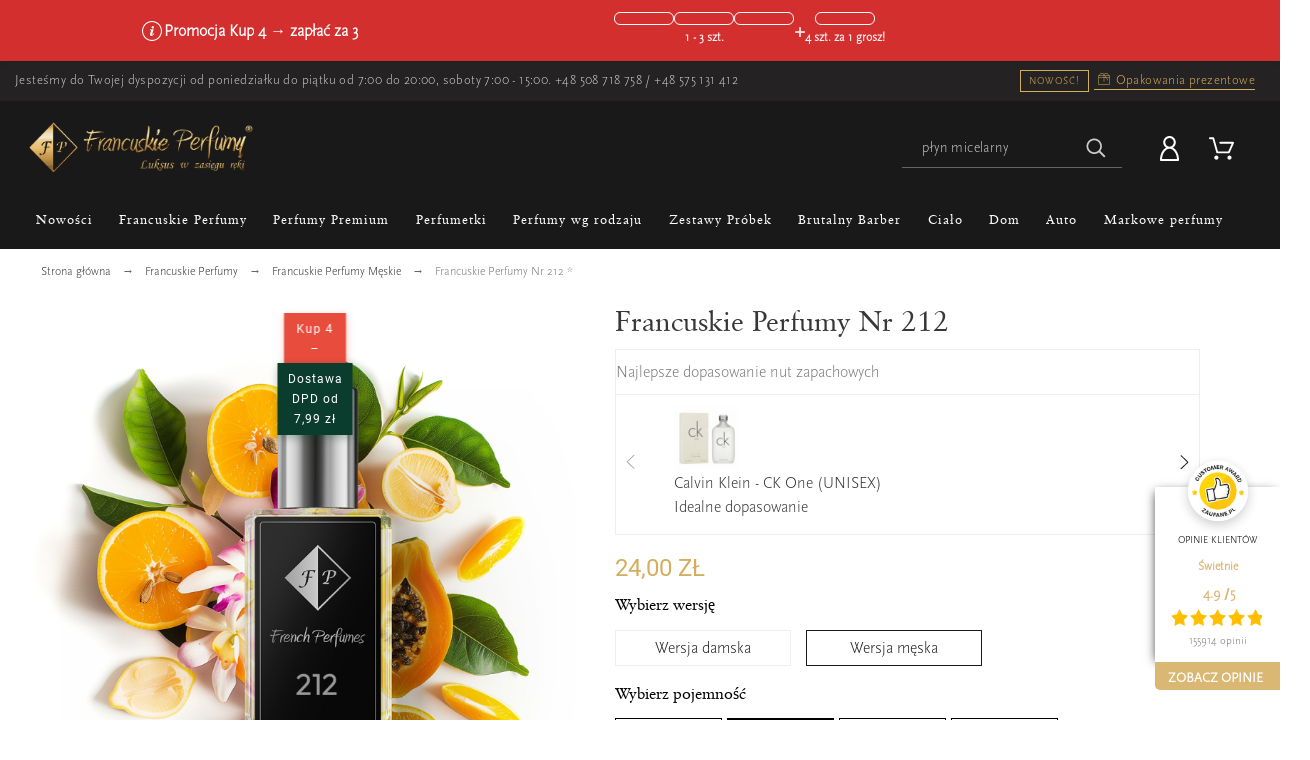

--- FILE ---
content_type: text/html; charset=utf-8
request_url: https://francuskieperfumy.pl/francuskie-perfumy-nr-212-.html
body_size: 85067
content:
<!doctype html>
<html lang="pl">

  <head>
    
      





 
  <meta charset="utf-8">

<meta name="facebook-domain-verification" content="8yi3eadqejiowl770y9q313kiqjly7" />

  <meta http-equiv="x-ua-compatible" content="ie=edge">

<meta property="og:image" content="https://francuskieperfumy.pl/img/fp-og-image.jpg" />

  <link rel="canonical" href="https://francuskieperfumy.pl/francuskie-perfumy-nr-212-.html">




<title>
  
                                        
            
                                                                                                
            

                                       Francuskie Perfumy Nr 212 * One (UNISEX)
                               
            
</title>
  
  
  
  
    <script type="application/ld+json">
    {
      "@context": "https://schema.org",
      "@type": "Organization",
      "url": "https://francuskieperfumy.pl/",
      "logo": "https://francuskieperfumy.pl/img/francuskieperfumypl-logo-1570105029.jpg"
    }
   </script>
   
   <script type="application/ld+json">
    {
      "@context": "https://schema.org",
      "@type": "WebSite",
       "url": "https://francuskieperfumy.pl/",
      "potentialAction": {
        "@type": "SearchAction",
        "target": "https://francuskieperfumy.pl/szukaj?controller=search&s={search_term_string}",
        "query-input": "required name=search_term_string"
      }
    }
    </script>
   


<script>
    function initializeUET() {
        (function(w,d,t,r,u){var f,n,i;w[u]=w[u]||[],f=function(){var o={ti:"295008826", enableAutoSpaTracking: true};o.q=w[u],w[u]=new UET(o),w[u].push("pageLoad")},n=d.createElement(t),n.src=r,n.async=1,n.onload=n.onreadystatechange=function(){var s=this.readyState;s&&s!=="loaded"&&s!=="complete"||(f(),n.onload=n.onreadystatechange=null)},i=d.getElementsByTagName(t)[0],i.parentNode.insertBefore(n,i)})(window,document,"script","//bat.bing.com/bat.js","uetq");
    }
    document.addEventListener('cookieyes_banner_load', (eventData) => {
        const data = eventData.detail;
        if (data.categories.advertisement) initializeUET();
        else document.addEventListener('cookieyes_consent_update', handleConsentUpdate);
    });
    function handleConsentUpdate(eventData) {
        const data = eventData.detail;
        if (data.accepted.includes("advertisement")) initializeUET();
    }
</script>





    
  
		<meta name="description" content="Francuskie Perfumy Nr 212 One ⭕ ✓ Zapachy Nr 1 w Polsce ❤️ Francuskie Perfumy">
		

    <meta name="application-name" content="Francuskieperfumy.pl" />
  
    
    
   
    
      
  
    



  <meta name="viewport" content="width=device-width,minimum-scale=1,maximum-scale=1,initial-scale=1">
 




  <link rel="icon" type="image/vnd.microsoft.icon" href="/img/favicon.ico?1734698401">
  <link rel="shortcut icon" type="image/x-icon" href="/img/favicon.ico?1734698401">



  
	<link rel="stylesheet" href="https://francuskieperfumy.pl/modules/axomateproductdiscountlabel/views/css/axomate_product_discount_label.css?v=23092024211049" type="text/css" media="all">
	<link rel="stylesheet" href="https://francuskieperfumy.pl/modules/axomatesimilarproductslider/views/css/style.css?v=23092024211049" type="text/css" media="all">
	<link rel="stylesheet" href="https://francuskieperfumy.pl/modules/x13paragonlubfaktura/views/css/x13paragonlubfaktura.css?v=23092024211049" type="text/css" media="all">
	<link rel="stylesheet" href="https://francuskieperfumy.pl/themes/alysum/assets/css/theme.css?v=23092024211049" type="text/css" media="all">
	<link rel="stylesheet" href="https://francuskieperfumy.pl/modules/blockreassurance/views/dist/front.css?v=23092024211049" type="text/css" media="all">
	<link rel="stylesheet" href="https://geowidget.inpost-group.com/inpost-geowidget.css?v=23092024211049" type="text/css" media="all">
	<link rel="stylesheet" href="https://francuskieperfumy.pl/modules/pk_menu/views/css/front.css?v=23092024211049" type="text/css" media="all">
	<link rel="stylesheet" href="https://francuskieperfumy.pl/modules/pk_themesettings/assets/css/styles.css?v=23092024211049" type="text/css" media="all">
	<link rel="stylesheet" href="https://francuskieperfumy.pl/modules/pk_themesettings/assets/css/presets/classic.css?v=23092024211049" type="text/css" media="all">
	<link rel="stylesheet" href="https://francuskieperfumy.pl/modules/pk_themesettings/assets/css/dynamic/generatedcss1.css?v=23092024211049" type="text/css" media="all">
	<link rel="stylesheet" href="https://francuskieperfumy.pl/modules/pk_themesettings/assets/css/dynamic/customercss1.css?v=23092024211049" type="text/css" media="all">
	<link rel="stylesheet" href="https://francuskieperfumy.pl/modules/pspagebuilder/views/css/pagebuilder.css?v=23092024211049" type="text/css" media="all">
	<link rel="stylesheet" href="https://francuskieperfumy.pl/modules/imoje/assets/css/imoje-front.min.css?v=23092024211049" type="text/css" media="all">
	<link rel="stylesheet" href="https://francuskieperfumy.pl/modules/paynow/views/css/front.css?v=23092024211049" type="text/css" media="all">
	<link rel="stylesheet" href="https://francuskieperfumy.pl/modules/axomatebackinstockalerts/views/css/alertCard.css?v=23092024211049" type="text/css" media="all">
	<link rel="stylesheet" href="https://francuskieperfumy.pl/modules/axomatebackinstockalerts/views/css/intlTelInput.css?v=23092024211049" type="text/css" media="all">
	<link rel="stylesheet" href="https://francuskieperfumy.pl/modules/ybc_blog/views/css/blog_all.css?v=23092024211049" type="text/css" media="all">
	<link rel="stylesheet" href="https://francuskieperfumy.pl/modules/ybc_blog/views/css/slick.css?v=23092024211049" type="text/css" media="all">
	<link rel="stylesheet" href="https://francuskieperfumy.pl/modules/ybc_blog/views/css/product.css?v=23092024211049" type="text/css" media="all">
	<link rel="stylesheet" href="https://francuskieperfumy.pl/modules/ybc_blog/views/css/custom.css?v=23092024211049" type="text/css" media="all">
	<link rel="stylesheet" href="https://francuskieperfumy.pl/modules/searchsuggest/views/css/searchsuggest.css?v=23092024211049" type="text/css" media="all">
	<link rel="stylesheet" href="https://francuskieperfumy.pl/modules/ets_crosssell/views/css/slick.css?v=23092024211049" type="text/css" media="all">
	<link rel="stylesheet" href="https://francuskieperfumy.pl/modules/ets_crosssell/views/css/front.css?v=23092024211049" type="text/css" media="all">
	<link rel="stylesheet" href="https://francuskieperfumy.pl/modules/pminpostinternational//views/css/front.css?v=23092024211049" type="text/css" media="all">
	<link rel="stylesheet" href="https://francuskieperfumy.pl/js/jquery/ui/themes/base/minified/jquery-ui.min.css?v=23092024211049" type="text/css" media="all">
	<link rel="stylesheet" href="https://francuskieperfumy.pl/js/jquery/ui/themes/base/minified/jquery.ui.theme.min.css?v=23092024211049" type="text/css" media="all">
	<link rel="stylesheet" href="https://francuskieperfumy.pl/js/jquery/plugins/fancybox/jquery.fancybox.css?v=23092024211049" type="text/css" media="all">
	<link rel="stylesheet" href="https://francuskieperfumy.pl/modules/pk_customlinks/assets/css/styles.css?v=23092024211049" type="text/css" media="all">
	<link rel="stylesheet" href="https://francuskieperfumy.pl/modules/ps_imageslider/css/homeslider.css?v=23092024211049" type="text/css" media="all">
	<link rel="stylesheet" href="https://francuskieperfumy.pl/modules/combinationsincatalog/views/css/ps17/style.css?v=23092024211049" type="text/css" media="all">
	<link rel="stylesheet" href="https://francuskieperfumy.pl/modules/imageslidermobile/css/homeslider.css?v=23092024211049" type="text/css" media="all">
	<link rel="stylesheet" href="https://francuskieperfumy.pl/modules/gm_omniprice/views/css/gm_omniprice.css?v=23092024211049" type="text/css" media="all">
	<link rel="stylesheet" href="https://francuskieperfumy.pl/modules/gmgapser/views/css/gmgapser.css?v=23092024211049" type="text/css" media="all">
	<link rel="stylesheet" href="https://francuskieperfumy.pl/modules/promotionprogressbar/views/css/progressbar.css?v=23092024211049" type="text/css" media="all">
	<link rel="stylesheet" href="https://francuskieperfumy.pl/themes/alysum/assets/css/custom.css?v=23092024211049" type="text/css" media="all">
	<link rel="stylesheet" href="https://francuskieperfumy.pl/themes/alysum/assets/css/axo1.css?v=23092024211049" type="text/css" media="all">
	<link rel="stylesheet" href="https://francuskieperfumy.pl/themes/alysum/assets/css/axo2.css?v=23092024211049" type="text/css" media="all">
	<link rel="stylesheet" href="https://francuskieperfumy.pl/themes/alysum/assets/css/axo3.css?v=23092024211049" type="text/css" media="all">
	<link rel="stylesheet" href="https://francuskieperfumy.pl/modules/revws/views/css/revws-d2e1e47d81d5ed981476db9e72c33320.css?v=23092024211049" type="text/css" media="all">
	<link rel="stylesheet" href="https://francuskieperfumy.pl/modules/axomatehomepagesections/views/css/swiper-bundle.min.css?v=23092024211049" type="text/css" media="all">
	<link rel="stylesheet" href="https://francuskieperfumy.pl/modules/axomatehomepagesections/views/css/front.css?v=23092024211049" type="text/css" media="all">
	<link rel="stylesheet" href="https://francuskieperfumy.pl/modules/axomatecollectionsonproductpage/views/css/front.css?v=23092024211049" type="text/css" media="all">
	<link rel="stylesheet" href="https://francuskieperfumy.pl/modules/axomaterecommendedproducts/views/css/front.css?v=23092024211049" type="text/css" media="all">


<style id="alysum-generated">
	/* 13px - line-height | 1em = 1 ÷ 14px = 0.0714*/
			.header-main #desktop_cart .shopping_cart,
		.header-main .pk_customlinks .dd_container { top:51px }
		.header-main .icons-true #desktop_cart .shopping_cart,
		.header-main .icons-true .pk_customlinks .dd_container { top:54.5px }
		.header-main .flexmenu .submenu { top:90px }
				.header-top #desktop_cart .shopping_cart,
		.header-top .pk_customlinks .dd_container { top:21.5px }
		.header-top .flexmenu .submenu { top:30px }
				#pattern .view_grid .product_list .grid-container { grid-template-columns: repeat(auto-fill, minmax(200px, 1fr)); }
				#pattern .view_grid .product_list .grid-container { grid-column-gap: 40px; }
	</style>


  

  <script>
          var front = 1;
          var outOfStock = "Out of stock";
          var pd_google_analitycs_controller = "product";
          var pdgoogleanalytycs4pro_ajax_link = "https:\/\/francuskieperfumy.pl\/module\/pdgoogleanalytycs4pro\/ajax";
          var pdgoogleanalytycs4pro_secure_key = "fe7fd10095e74878df007e7474e423f6";
          var pminpostinternational = {"carriers_ids":[963,960,962],"labels":{"Select point":"Wybierz punkt","Please select a locker.":"Prosz\u0119 wybra\u0107 paczkomat.","Please enter a phone prefix":"Prosz\u0119 wprowadzi\u0107 prefiks telefonu","Please enter a phone number":"Prosz\u0119 wprowadzi\u0107 numer telefonu"},"ajax_url":"https:\/\/francuskieperfumy.pl\/module\/pminpostinternational\/ajax","cart_token":"876eee84d37ab6417070cd5017929b64","map_token":"eyJhbGciOiJSUzI1NiIsInR5cCIgOiAiSldUIiwia2lkIiA6ICJzQlpXVzFNZzVlQnpDYU1XU3JvTlBjRWFveFpXcW9Ua2FuZVB3X291LWxvIn0.[base64].[base64]","language":"pl"};
          var pp_custom_add_to_cart = "";
          var prestashop = {"cart":{"products":[],"totals":{"total":{"type":"total","label":"Razem","amount":0,"value":"0,00\u00a0z\u0142"},"total_including_tax":{"type":"total","label":"Suma (brutto)","amount":0,"value":"0,00\u00a0z\u0142"},"total_excluding_tax":{"type":"total","label":"Suma (netto)","amount":0,"value":"0,00\u00a0z\u0142"}},"subtotals":{"products":{"type":"products","label":"Produkty","amount":0,"value":"0,00\u00a0z\u0142"},"discounts":null,"shipping":{"type":"shipping","label":"Wysy\u0142ka","amount":0,"value":"Za darmo!"},"tax":null},"products_count":0,"summary_string":"0 sztuk","vouchers":{"allowed":1,"added":[]},"discounts":[],"minimalPurchase":0,"minimalPurchaseRequired":""},"currency":{"name":"Z\u0142oty polski","iso_code":"PLN","iso_code_num":"985","sign":"z\u0142"},"customer":{"lastname":null,"firstname":null,"email":null,"birthday":null,"newsletter":null,"newsletter_date_add":null,"optin":null,"website":null,"company":null,"siret":null,"ape":null,"is_logged":false,"gender":{"type":null,"name":null},"addresses":[]},"language":{"name":"Polski (Polish)","iso_code":"pl","locale":"pl-PL","language_code":"pl","is_rtl":"0","date_format_lite":"Y-m-d","date_format_full":"Y-m-d H:i:s","id":1},"page":{"title":"","canonical":null,"meta":{"title":"Francuskie Perfumy Nr 212 *","description":"Francuskie Perfumy Nr 212 One \u2b55 \u2713 Zapachy Nr 1 w Polsce \u2764\ufe0f Francuskie Perfumy","keywords":"","robots":"index"},"page_name":"product","body_classes":{"lang-pl":true,"lang-rtl":false,"country-PL":true,"currency-PLN":true,"layout-full-width":true,"page-product":true,"tax-display-disabled":true,"product-id-60":true,"product-Francuskie Perfumy Nr 212 *":true,"product-id-category-188":true,"product-id-manufacturer-3":true,"product-id-supplier-0":true,"product-available-for-order":true},"admin_notifications":[]},"shop":{"name":"Francuskieperfumy.pl","logo":"\/img\/francuskieperfumypl-logo-16946848061.jpg","stores_icon":"\/img\/logo_stores.png","favicon":"\/img\/favicon.ico"},"urls":{"base_url":"https:\/\/francuskieperfumy.pl\/","current_url":"https:\/\/francuskieperfumy.pl\/francuskie-perfumy-nr-212-.html","shop_domain_url":"https:\/\/francuskieperfumy.pl","img_ps_url":"https:\/\/francuskieperfumy.pl\/img\/","img_cat_url":"https:\/\/francuskieperfumy.pl\/img\/c\/","img_lang_url":"https:\/\/francuskieperfumy.pl\/img\/l\/","img_prod_url":"https:\/\/francuskieperfumy.pl\/img\/p\/","img_manu_url":"https:\/\/francuskieperfumy.pl\/img\/m\/","img_sup_url":"https:\/\/francuskieperfumy.pl\/img\/su\/","img_ship_url":"https:\/\/francuskieperfumy.pl\/img\/s\/","img_store_url":"https:\/\/francuskieperfumy.pl\/img\/st\/","img_col_url":"https:\/\/francuskieperfumy.pl\/img\/co\/","img_url":"https:\/\/francuskieperfumy.pl\/themes\/alysum\/assets\/img\/","css_url":"https:\/\/francuskieperfumy.pl\/themes\/alysum\/assets\/css\/","js_url":"https:\/\/francuskieperfumy.pl\/themes\/alysum\/assets\/js\/","pic_url":"https:\/\/francuskieperfumy.pl\/upload\/","pages":{"address":"https:\/\/francuskieperfumy.pl\/adres","addresses":"https:\/\/francuskieperfumy.pl\/adresy","authentication":"https:\/\/francuskieperfumy.pl\/logowanie","cart":"https:\/\/francuskieperfumy.pl\/koszyk","category":"https:\/\/francuskieperfumy.pl\/index.php?controller=category","cms":"https:\/\/francuskieperfumy.pl\/index.php?controller=cms","contact":"https:\/\/francuskieperfumy.pl\/kontakt","discount":"https:\/\/francuskieperfumy.pl\/rabaty","guest_tracking":"https:\/\/francuskieperfumy.pl\/sledzenie-zamowien-gosci","history":"https:\/\/francuskieperfumy.pl\/historia-zamowien","identity":"https:\/\/francuskieperfumy.pl\/dane-osobiste","index":"https:\/\/francuskieperfumy.pl\/","my_account":"https:\/\/francuskieperfumy.pl\/moje-konto","order_confirmation":"https:\/\/francuskieperfumy.pl\/potwierdzenie-zamowienia","order_detail":"https:\/\/francuskieperfumy.pl\/index.php?controller=order-detail","order_follow":"https:\/\/francuskieperfumy.pl\/sledzenie-zamowienia","order":"https:\/\/francuskieperfumy.pl\/zam\u00f3wienie","order_return":"https:\/\/francuskieperfumy.pl\/index.php?controller=order-return","order_slip":"https:\/\/francuskieperfumy.pl\/potwierdzenie-zwrotu","pagenotfound":"https:\/\/francuskieperfumy.pl\/nie-znaleziono-strony","password":"https:\/\/francuskieperfumy.pl\/odzyskiwanie-hasla","pdf_invoice":"https:\/\/francuskieperfumy.pl\/index.php?controller=pdf-invoice","pdf_order_return":"https:\/\/francuskieperfumy.pl\/index.php?controller=pdf-order-return","pdf_order_slip":"https:\/\/francuskieperfumy.pl\/index.php?controller=pdf-order-slip","prices_drop":"https:\/\/francuskieperfumy.pl\/promocje","product":"https:\/\/francuskieperfumy.pl\/index.php?controller=product","search":"https:\/\/francuskieperfumy.pl\/szukaj","sitemap":"https:\/\/francuskieperfumy.pl\/mapa-strony","stores":"https:\/\/francuskieperfumy.pl\/nasze-sklepy","supplier":"https:\/\/francuskieperfumy.pl\/dostawcy","register":"https:\/\/francuskieperfumy.pl\/logowanie?create_account=1","order_login":"https:\/\/francuskieperfumy.pl\/zam\u00f3wienie?login=1"},"alternative_langs":{"pl":"https:\/\/francuskieperfumy.pl\/francuskie-perfumy-nr-212-.html"},"theme_assets":"\/themes\/alysum\/assets\/","actions":{"logout":"https:\/\/francuskieperfumy.pl\/?mylogout="},"no_picture_image":{"bySize":{"small_default":{"url":"https:\/\/francuskieperfumy.pl\/img\/p\/pl-default-small_default.jpg","width":80,"height":104},"cart_default":{"url":"https:\/\/francuskieperfumy.pl\/img\/p\/pl-default-cart_default.jpg","width":126,"height":163},"res6_kategoria":{"url":"https:\/\/francuskieperfumy.pl\/img\/p\/pl-default-res6_kategoria.jpg","width":200,"height":200},"res5_kategoria":{"url":"https:\/\/francuskieperfumy.pl\/img\/p\/pl-default-res5_kategoria.jpg","width":208,"height":208},"res4_kategoria":{"url":"https:\/\/francuskieperfumy.pl\/img\/p\/pl-default-res4_kategoria.jpg","width":230,"height":230},"res2_kategoria":{"url":"https:\/\/francuskieperfumy.pl\/img\/p\/pl-default-res2_kategoria.jpg","width":250,"height":250},"home_default":{"url":"https:\/\/francuskieperfumy.pl\/img\/p\/pl-default-home_default.jpg","width":300,"height":300},"res1_kategoria":{"url":"https:\/\/francuskieperfumy.pl\/img\/p\/pl-default-res1_kategoria.jpg","width":300,"height":300},"res3_kategoria":{"url":"https:\/\/francuskieperfumy.pl\/img\/p\/pl-default-res3_kategoria.jpg","width":332,"height":332},"product_370":{"url":"https:\/\/francuskieperfumy.pl\/img\/p\/pl-default-product_370.jpg","width":370,"height":370},"res4_produkt":{"url":"https:\/\/francuskieperfumy.pl\/img\/p\/pl-default-res4_produkt.jpg","width":384,"height":384},"medium_default":{"url":"https:\/\/francuskieperfumy.pl\/img\/p\/pl-default-medium_default.jpg","width":500,"height":300},"res2_produkt":{"url":"https:\/\/francuskieperfumy.pl\/img\/p\/pl-default-res2_produkt.jpg","width":460,"height":460},"res3_produkt":{"url":"https:\/\/francuskieperfumy.pl\/img\/p\/pl-default-res3_produkt.jpg","width":540,"height":540},"res1_produkt":{"url":"https:\/\/francuskieperfumy.pl\/img\/p\/pl-default-res1_produkt.jpg","width":540,"height":540},"large_default":{"url":"https:\/\/francuskieperfumy.pl\/img\/p\/pl-default-large_default.jpg","width":600,"height":600},"res6_produkt":{"url":"https:\/\/francuskieperfumy.pl\/img\/p\/pl-default-res6_produkt.jpg","width":800,"height":800},"res5_produkt":{"url":"https:\/\/francuskieperfumy.pl\/img\/p\/pl-default-res5_produkt.jpg","width":800,"height":800}},"small":{"url":"https:\/\/francuskieperfumy.pl\/img\/p\/pl-default-small_default.jpg","width":80,"height":104},"medium":{"url":"https:\/\/francuskieperfumy.pl\/img\/p\/pl-default-product_370.jpg","width":370,"height":370},"large":{"url":"https:\/\/francuskieperfumy.pl\/img\/p\/pl-default-res5_produkt.jpg","width":800,"height":800},"legend":""}},"configuration":{"display_taxes_label":false,"display_prices_tax_incl":true,"is_catalog":false,"show_prices":true,"opt_in":{"partner":false},"quantity_discount":{"type":"discount","label":"Rabat"},"voucher_enabled":1,"return_enabled":0},"field_required":[],"breadcrumb":{"links":[{"title":"Strona g\u0142\u00f3wna","url":"https:\/\/francuskieperfumy.pl\/"},{"title":"Francuskie Perfumy","url":"https:\/\/francuskieperfumy.pl\/francuskie-perfumy"},{"title":"Francuskie Perfumy M\u0119skie","url":"https:\/\/francuskieperfumy.pl\/francuskie-perfumy-meskie"},{"title":"Francuskie Perfumy Nr 212 *","url":"https:\/\/francuskieperfumy.pl\/francuskie-perfumy-nr-212-.html"}],"count":4},"link":{"protocol_link":"https:\/\/","protocol_content":"https:\/\/"},"time":1768716064,"static_token":"9ba3b506e44d28910c8861ee90a41eb2","token":"f3ee7331c4097a6826aa24365238c067"};
          var promotionProgressBar = {"ajaxUrl":"https:\/\/francuskieperfumy.pl\/module\/promotionprogressbar\/ajax","thresholds":[3,6,9,12,15,18,21,24,27,30,33,36,39,42,45,48,51,54,57,60],"giftText":"GIFT"};
          var psemailsubscription_subscription = "https:\/\/francuskieperfumy.pl\/module\/ps_emailsubscription\/subscription";
          var pspagebuilder = {"phrases":{"email_already_registered":"Email already registered","error_during_subscription":"Error during subscription","subscription_successful":"Subscription successful","agree_gdpr":"You have to agree with our GDPR Policy","invalid_email":"Invalid email address","unable_to_subscribe":"Unable to subscribe","empty_message":"The message is empty","empty_email":"The email address is empty"}};
          var psr_icon_color = "#F19D76";
          var stm_currency = "PLN";
          var theme_cfg = {"preset":"classic","tab_number":"16","pattern":"0","page_width":"1500","toTop":"1","gs_body_typography":{"font_size":"16","line_height":"1.5","letter_spacing":"0","color":"#777777","font_style":"normal","font_weight":"400","font_family":"Roboto","text_transform":"none"},"gs_titles_font":"Archivo Narrow","gs_cookie_message":"1","gs_cookie_pages":"8","gs_sticky_menu":"0","gs_lazy_load":"0","gs_preloader":"0","gs_popup_search":"0","gs_google_api_key":"","latin_ext":"0","button_typography":{"font_size":"12","line_height":"1","letter_spacing":"0.1","color":"#ffffff","font_style":"normal","font_weight":"400","font_family":"Archivo Narrow","text_transform":"uppercase"},"button_color":"#313537","button_border_color":"#313537","button_color_hover":"transparent","button_text_color_hover":"#444444","button_border_color_hover":"#313537","cyrillic":"0","header_builder":"1","header_type":"2","header_position":"header_static","header_elements_icons":"0","header_elements_text":"1","logo_position":"logo-left","logo_type":"text","logo_text":"ALYSUM","logo_typography":{"font_size":"38","line_height":"1","letter_spacing":"0.1","color":"#1f2223","font_style":"normal","font_weight":"600","font_family":"Abhaya Libre","text_transform":"none"},"menu_bar_height":"44","menu_background":"#313537","menu_typography":{"font_size":"13","line_height":"1","letter_spacing":"0.1","color":"#fff","font_style":"normal","font_weight":"400","font_family":"Archivo Narrow","text_transform":"uppercase"},"submenu_typography":{"font_size":"13","line_height":"1","letter_spacing":"0.04","color":"#606060","font_style":"normal","font_weight":"400","font_family":"Roboto","text_transform":"none"},"top_bar":"1","top_bar_background":"transparent","top_bar_short_message":"Now Shipping to Canada","top_bar_height":"30","top_bar_text":{"font_size":"13","line_height":"1","letter_spacing":"0.04","color":"#8a8a8a","font_style":"normal","font_weight":"400","font_family":"Roboto","text_transform":"none"},"middle_bar_height":"90","hdr_middle_bar_background":"transparent","hdr_search_bar_background":"#ffffff","hdr_search_bar_border":"#f2f2f2","middle_bar_typography":{"font_size":"13","line_height":"1","letter_spacing":"0.06","color":"#5e5e5e","font_style":"normal","font_weight":"400","font_family":"Archivo Narrow","text_transform":"uppercase"},"cp_listing_view":"grid","cp_category_preview":"1","cp_subcategories":"0","cp_category_description":"1","cp_only_filter":"0","cp_collapse_filter":"1","cp_item_width":"200","cp_item_gap":"40","footer_builder":"1","footer_main_font":{"font_size":"13","line_height":"1.5","letter_spacing":"0.06","color":"#666","font_style":"normal","font_weight":"400","font_family":"Roboto","text_transform":"none"},"footer_main_title":{"font_size":"14","line_height":"1","letter_spacing":"0.15","color":"#dec082","font_style":"normal","font_weight":"400","font_family":"Archivo Narrow","text_transform":"uppercase"},"footer_main_link_color":"#666","footer_main_background":"#ffffff","footer_bottom":"1","footer_bottom_background":"#343434","footer_bottom_height":"80","footer_bottom_font":{"font_size":"13","line_height":"1","letter_spacing":"0","color":"#666","font_style":"normal","font_weight":"400","font_family":"Roboto","text_transform":"none"},"footer_bottom_text":"\u00a9 2019 - Francuskieperfumy.pl","footer_bottom_align":"flex-start","footer_bottom_social":"1","footer_bottom_pcards":"0","homepage_builder":"1","homepage_module_title":{"font_size":"18","line_height":"1","letter_spacing":"0.1","color":"#444444","font_style":"normal","font_weight":"400","font_family":"Archivo Narrow","text_transform":"uppercase"},"pm_qw_button":"0","pm_colors":"0","pm_labels":"1","pm_countdown":"0","pm_hover_image":"1","pm_title":"1","pm_button_color":"#dec082","pm_button_color_hover":"#dec082","pm_title_multiline":"1","pm_stars":"1","pm_stars_color":"#eeeeee","pm_stars_color_active":"#dec082","pm_title_typography":{"font_size":"15","line_height":"1.267","letter_spacing":"0","color":"#5e5e5e","font_style":"normal","font_weight":"400","font_family":"Roboto","text_transform":"none"},"pm_brand":"0","pm_brand_typography":{"font_size":"12","line_height":"1","letter_spacing":"0.12","color":"#bcbcbc","font_style":"normal","font_weight":"400","font_family":"Roboto","text_transform":"uppercase"},"pm_desc":"0","pm_desc_typography":{"font_size":"13","line_height":"1.2","letter_spacing":"0","color":"#666666","font_style":"normal","font_weight":"400","font_family":"Roboto","text_transform":"none"},"pm_price":"1","pm_price_typography":{"font_size":"18","line_height":"1.2","letter_spacing":"0","color":"#333333","font_style":"italic","font_weight":"400","font_family":"Archivo Narrow","text_transform":"none"},"pm_old_price_typography":{"font_size":"16","line_height":"1.2","letter_spacing":"0","color":"#bfbfbf","font_style":"italic","font_weight":"400","font_family":"Archivo Narrow","text_transform":"none"},"pm_details_layout":"pm_details_layout2","pm_labels_color":"#313537","pm_labels_typography":{"font_size":"12","line_height":"1.5","letter_spacing":"0.1","color":"#ffffff","font_style":"normal","font_weight":"400","font_family":"Roboto","text_transform":"uppercase"},"pm_attr":"0","sb_title":{"font_size":"17","line_height":"1.2","letter_spacing":"0.08","color":"#313537","font_style":"normal","font_weight":"400","font_family":"Archivo Narrow","text_transform":"uppercase"},"sa_facebook":"1","sa_facebook_link":"https:\/\/www.facebook.com\/francuskieperfumy\/","sa_twitter":"0","sa_twitter_link":"https:\/\/twitter.com\/","sa_pinterest":"0","sa_pinterest_link":"https:\/\/pinterest.com\/","sa_linkedin":"0","sa_linkedin_link":"https:\/\/linkedin.com\/","sa_instagram":"1","sa_instagram_link":"https:\/\/www.instagram.com\/francuskieperfumy\/","sa_flickr":"0","sa_flickr_link":"https:\/\/flickr.com\/","sa_youtube":"0","sa_youtube_link":"https:\/\/youtube.com\/","pay_visa":"1","pay_am_exp":"1","pay_mastercard":"1","pay_paypal":"0","pay_skrill":"1","pay_maestro":"1","pay_discover":"1","pay_cirrus":"0","pay_direct":"0","pay_solo":"0","pay_switch":"0","pay_wu":"0","pay_bitcoin":"0","pay_bitcoingold":"0","pay_litecoin":"0","pay_ethereum":"0","pay_dogecoin":"0","pay_monacoin":"0","pp_builder_layout":"0","pp_price":{"font_size":"22","line_height":"1.2","letter_spacing":"0","color":"#dec082","font_style":"normal","font_weight":"400","font_family":"Archivo Narrow","text_transform":"uppercase"},"pp_share":"1","pp_countdown":"1","pp_innnerzoom":"0","pp_updownbuttons":"0","cont_show_map":"0","cont_map_zoom_level":"10","cont_map_custom_style":"1","mt_maintenance":"1","mt_countdown":"1","mt_notify":"1","mt_date_until":"01\/01\/2020","amp_enable":"1","gs_cookie_link":"","item_key":"","versions":"5.3.8","preset_to_import":"","dc_preset_to_import":"alysum","gs_sticky_menu_class":"","cp_builder_layout":"0","pp_builder_thumbs":"0","cont_longitude":"-0.4932303,14","cont_latitude":"39.4240166","pm_filter_image":"0","tab":"AdminModules","ps_version":"1761"};
          var url_to_save = "https:\/\/francuskieperfumy.pl\/module\/wkcombinationcustomize\/wkproductcombstatus";
          var x13webp_ajax_convert_url = "https:\/\/francuskieperfumy.pl\/module\/x13webp\/ajax?ajax=1&convertImages=1";
          var x13webp_lazyload_enabled = "0";
      </script>




  <script type="text/javascript">
//<![CDATA[
	var combinationsInCatalogData = JSON.parse('{\"show_in_popular\":\"1\",\"show_in_category\":\"1\",\"show_in_search\":\"1\",\"show_in_related\":\"1\",\"display_add_to_cart\":\"1\",\"show_quantity\":\"1\",\"button_out_of_stock\":{\"1\":\"Brak w magazynie\"},\"combinations_display_type\":\"0\",\"show_attributes_labels\":\"1\",\"show_color_as_labels\":\"0\",\"show_out_of_stock\":\"1\",\"show_price_for_combination\":\"0\",\"show_advanced_options\":\"0\",\"miniature_root_path\":\".product-miniature\",\"miniature_thumbnail_container_path\":\".thumbnail-container\",\"miniature_thumbnail_image_path\":\".thumbnail-container img\",\"miniature_price_path\":\".price\",\"miniature_old_price_path\":\".regular-price\"}');
	var advancedFormFields = JSON.parse('[{\"type\":\"text\",\"label\":\"\\u015acie\\u017cka k miniaturze produktu\",\"name\":\"miniature_root_path\",\"class\":\"miniatureRootPath\",\"required\":false,\"lang\":false,\"desc\":\"Mo\\u017cesz ustawi\\u0107 \\u015bcie\\u017ck\\u0119 k miniaturze produktu\",\"init_value\":\".product-miniature\"},{\"type\":\"text\",\"label\":\"\\u015acie\\u017cka do podgl\\u0105du produktu\",\"name\":\"miniature_thumbnail_container_path\",\"class\":\"miniatureThumbnailContainerPath\",\"required\":false,\"lang\":false,\"desc\":\"Mo\\u017cesz ustawi\\u0107 \\u015bcie\\u017ck\\u0119 do podgl\\u0105du produktu\",\"init_value\":\".thumbnail-container\"},{\"type\":\"text\",\"label\":\"\\u015acie\\u017cka do podgl\\u0105du produktu\",\"name\":\"miniature_thumbnail_image_path\",\"class\":\"miniatureThumbnailImagePath\",\"required\":false,\"lang\":false,\"desc\":\"Mo\\u017cesz ustawi\\u0107 \\u015bcie\\u017ck\\u0119 do podgl\\u0105du produktu\",\"init_value\":\".thumbnail-container img\"},{\"type\":\"text\",\"label\":\"\\u015acie\\u017cka do ceny produktu\",\"name\":\"miniature_price_path\",\"class\":\"miniaturePricePath\",\"required\":false,\"lang\":false,\"desc\":\"Mo\\u017cesz ustawi\\u0107 \\u015bcie\\u017ck\\u0119 do ceny produktu\",\"init_value\":\".price\"},{\"type\":\"text\",\"label\":\"\\u015acie\\u017cka do starej ceny produktu\",\"name\":\"miniature_old_price_path\",\"class\":\"miniatureOldPricePath\",\"required\":false,\"lang\":false,\"desc\":\"Mo\\u017cesz ustawi\\u0107 \\u015bcie\\u017ck\\u0119 do starej ceny produktu\",\"init_value\":\".regular-price\"}]');
	var productCombinationsControllerLink = 'https://francuskieperfumy.pl/module/combinationsincatalog/ProductCombinations';
	var cartControllerLink = 'https://francuskieperfumy.pl/koszyk';
	var greaterThan1750 = Boolean('1');
	var idLang = '1';
	var addToCartLabel = 'Dodaj do koszyka';
//]]>
</script>


   
<script type="text/javascript">
var unlike_text ="W przeciwieństwie do tego posta";
var like_text ="Polub ten post";
var baseAdminDir ='//';
var ybc_blog_product_category ='0';
var ybc_blog_polls_g_recaptcha = false;
</script>
 
<!-- START > PD Google Analytycs 4.0 Module -->
<script async data-keepinline="true" src="https://www.googletagmanager.com/gtag/js?id=G-W99M0C81M6"></script>


<script>
	window.dataLayer = window.dataLayer || [];
	function gtag() {
		dataLayer.push(arguments);
	}

	gtag("consent", "default", {
        ad_storage: "denied",
        ad_user_data: "denied", 
        ad_personalization: "denied",
        analytics_storage: "denied",
        functionality_storage: "denied",
        personalization_storage: "denied",
        security_storage: "granted",
        wait_for_update: 2000,
    });
    gtag("set", "ads_data_redaction", true);
    gtag("set", "url_passthrough", true);

	gtag('js', new Date());

	gtag('config', 'G-W99M0C81M6', {
		'send_page_view': true,
		'allow_enhanced_conversions': true});
	gtag('set', {'currency': "PLN"});
	gtag('set', {'country': "PL"});
	gtag('config', 'AW-953820225');
 	
 	</script>
<!-- END > PD Google Analytycs 4.0 Module -->



<!-- Google Tag Manager -->
<script>(function(w,d,s,l,i){w[l]=w[l]||[];w[l].push({'gtm.start':
new Date().getTime(),event:'gtm.js'});var f=d.getElementsByTagName(s)[0],
j=d.createElement(s),dl=l!='dataLayer'?'&l='+l:'';j.async=true;j.src=
'https://www.googletagmanager.com/gtm.js?id='+i+dl;f.parentNode.insertBefore(j,f);
})(window,document,'script','dataLayer','GTM-KFF524H');</script>
<!-- End Google Tag Manager -->


<script>
  window.iabConfig = {
  allowedVendors: [25,755],
  allowedGoogleVendors: [89,3100]
  }
</script>
<script id="cookieyes" type="text/javascript" src="https://cdn-cookieyes.com/client_data/381290207e22d6ad558e9568/script.js"></script><script type="text/javascript">
    var ets_crosssell_16 =0;
</script>
<script data-cfasync="false" src="https://francuskieperfumy.pl/modules/seigitagmanager/id.php"></script>
<script data-cfasync="false">
 console.debug("Loaded STM top.js");var seigitagmanager={integrations:[],addListener:function(e,t){void 0===this.integrations[e]&&(this.integrations[e]=[]),this.integrations[e].push(t)},execute:function(e,t={}){if(console.log("Called Execute",{event:e,params:t}),void 0!==this.integrations[e])for(const n in this.integrations[e])"function"==typeof this.integrations[e][n]&&this.integrations[e][n](t);else console.log("STM: No events registered under "+e)},parsePrice:function(e){var t=e.search("\\."),n=e.search(",");return e.search("'")&&(e=e.replaceAll("'","")),e.search("\\s")&&(e=e.replaceAll(" ","")),t===n||(e=t>n?e.replaceAll(",",""):e.replaceAll(".","").replace(",",".")),Math.round(parseFloat(e)*Math.pow(10,roundMode))/Math.pow(10,roundMode)},createFunctionWithTimeout:function(e,t){var n=!1;function o(){n||(n=!0,e())}return setTimeout(o,t||1e3),o}};function stmUUID(){return"object"==typeof crypto&&"function"==typeof crypto.randomUUID?crypto.randomUUID():"xxxxxxxx-xxxx-4xxx-yxxx-xxxxxxxxxxxx".replace(/[xy]/g,function(e){var t=16*Math.random()|0;return("x"==e?t:3&t|8).toString(16)})}var seigitagmanager_selector_container = ".product-container";  var seigitagmanager_selector_name = ".product-name"; var seigitagmanager_selector_price = ".price.product-price"; </script>


    
  <meta property="og:type" content="product">
  <meta property="og:url" content="https://francuskieperfumy.pl/francuskie-perfumy-nr-212-.html">
  <meta property="og:title" content="Francuskie Perfumy Nr 212 *">
  <meta property="og:site_name" content="Francuskieperfumy.pl">
  <meta property="og:description" content="Francuskie Perfumy Nr 212 One ⭕ ✓ Zapachy Nr 1 w Polsce ❤️ Francuskie Perfumy">
  <meta property="og:image" content="https://francuskieperfumy.pl/25510-res5_produkt/francuskie-perfumy-nr-212-.jpg">
      <meta property="product:pretax_price:amount" content="19.512194">
    <meta property="product:pretax_price:currency" content="PLN">
    <meta property="product:price:amount" content="24">
    <meta property="product:price:currency" content="PLN">
    
  </head>

  <body id="product" class="lang-pl country-pl currency-pln layout-full-width page-product tax-display-disabled product-id-60 product-francuskie-perfumy-nr-212- product-id-category-188 product-id-manufacturer-3 product-id-supplier-0 product-available-for-order pm-details-layout2 header-static hide-updownbuttons hide-header-icons">

    
    
      <!--noindex--><svg style="display:none" version="1.1" xmlns="http://www.w3.org/2000/svg" xmlns:xlink="http://www.w3.org/1999/xlink">
<defs>
<symbol id="si-loading" viewBox="0 0 91.3 91.3">
<circle cx="45.7" cy="45.7" r="45.7"/>
<circle fill="#FFFFFF" cx="45.7" cy="24.4" r="12.5"/>
</symbol>
<symbol id="si-updown" viewBox="0 0 8 8">
<path d="M8 2.194c0 .17-.062.34-.183.47L4.44 6.275c-.117.126-.275.197-.44.197-.165 0-.323-.07-.44-.194L.184 2.666c-.242-.26-.243-.68 0-.94.243-.26.637-.26.88 0L4 4.866l2.937-3.14c.243-.26.638-.26.88 0 .12.128.183.298.183.468z" />
<path style="display:none;" d="M7.958,5.554c0-0.223-0.084-0.443-0.253-0.612L4.603,1.835 c-0.334-0.334-0.873-0.334-1.206,0L0.295,4.941c-0.335,0.335-0.337,0.882-0.004,1.22C0.624,6.499,1.166,6.501,1.5,6.165L4,3.663 l2.5,2.502c0.336,0.336,0.877,0.334,1.21-0.004C7.876,5.993,7.958,5.772,7.958,5.554z"/>
</symbol>
<symbol id="si-arrowdown" viewBox="0 0 20 20">
<path d="M13.418 7.859c0.271-0.268 0.709-0.268 0.978 0s0.272 0.701 0 0.969l-3.908 3.83c-0.27 0.268-0.707 0.268-0.979 0l-3.908-3.83c-0.27-0.267-0.27-0.701 0-0.969s0.709-0.268 0.978 0l3.421 3.141 3.418-3.141z"/>
</symbol>
<symbol id="si-arrowup" viewBox="0 0 306 306">
<polygon points="35.7,247.35 153,130.05 270.3,247.35 306,211.65 153,58.65 0,211.65"/>
</symbol>
<symbol id="si-arrowright" viewBox="0 0 8 8">
<path d="M2.196,0.03c0.17,0,0.34,0.061,0.47,0.181l3.606,3.353C6.397,3.68,6.468,3.836,6.468,4	s-0.07,0.321-0.195,0.437L2.666,7.789c-0.259,0.241-0.68,0.241-0.938,0c-0.26-0.241-0.26-0.632,0-0.873L4.864,4L1.728,1.085 c-0.26-0.241-0.26-0.633,0-0.874C1.856,0.091,2.026,0.03,2.196,0.03z"/>
</symbol>
<symbol id="si-arrowleft" viewBox="0 0 8 8">
<path d="M5.804,7.97c-0.17,0-0.34-0.061-0.47-0.181L1.728,4.437C1.603,4.32,1.533,4.164,1.533,4 s0.07-0.321,0.195-0.437l3.606-3.353c0.259-0.241,0.68-0.241,0.938,0c0.26,0.241,0.26,0.632,0,0.873L3.136,4l3.136,2.915 c0.26,0.241,0.26,0.633,0,0.874C6.144,7.909,5.974,7.97,5.804,7.97z"/>
</symbol>
<symbol id="si-cart" viewBox="0 0 19 19">
<path d="M18.885,4.776c-0.129-0.197-0.352-0.312-0.586-0.312H8.552c-0.387,0-0.703,0.312-0.703,0.692 s0.316,0.693,0.703,0.693h8.669l-2.601,5.89H6.795L3.924,1.509C3.843,1.208,3.562,1,3.245,1H0.703C0.316,1,0,1.312,0,1.693 c0,0.381,0.316,0.692,0.703,0.692h2.015l2.87,10.231c0.082,0.301,0.363,0.509,0.68,0.509h8.821c0.281,0,0.527-0.161,0.645-0.416 l3.21-7.275C19.037,5.216,19.014,4.973,18.885,4.776z M5.6,14.858c-0.879,0-1.594,0.704-1.594,1.57S4.721,18,5.6,18 s1.593-0.705,1.593-1.571S6.479,14.858,5.6,14.858z M15.452,14.858c-0.879,0.058-1.535,0.82-1.477,1.675 c0.059,0.82,0.75,1.467,1.582,1.467h0.117c0.422-0.035,0.808-0.219,1.089-0.543c0.281-0.312,0.41-0.717,0.387-1.144 C17.092,15.459,16.331,14.801,15.452,14.858z"/>
</symbol>
<symbol id="si-button-cart" viewBox="0 0 16 16">
<path d="M15.902,3.832c-0.108-0.174-0.296-0.274-0.493-0.274H7.202c-0.326,0-0.592,0.274-0.592,0.61 c0,0.337,0.267,0.611,0.592,0.611h7.3l-2.19,5.197h-6.59L3.305,0.948C3.236,0.684,2.999,0.5,2.732,0.5H0.592 C0.266,0.5,0,0.774,0,1.111c0,0.336,0.266,0.611,0.592,0.611h1.697l2.417,9.028C4.774,11.017,5.011,11.2,5.278,11.2h7.428 c0.237,0,0.444-0.143,0.543-0.367l2.703-6.421C16.031,4.22,16.012,4.005,15.902,3.832z M4.715,12.729 c-0.74,0-1.342,0.622-1.342,1.386S3.976,15.5,4.715,15.5c0.74,0,1.342-0.622,1.342-1.386S5.456,12.729,4.715,12.729z  M13.012,12.729c-0.739,0.051-1.292,0.724-1.242,1.478C11.818,14.93,12.4,15.5,13.102,15.5h0.098 c0.355-0.03,0.682-0.193,0.918-0.479c0.236-0.274,0.346-0.631,0.325-1.008C14.394,13.258,13.752,12.678,13.012,12.729z"/>
</symbol>
<symbol id="si-search" viewBox="0 0 19 19">
<path d="M13.616,12.292c0.937-1.237,1.501-2.774,1.501-4.445c0.001-4.051-3.278-7.348-7.309-7.348 s-7.31,3.297-7.31,7.348c0,4.053,3.28,7.349,7.31,7.349c1.71,0,3.279-0.597,4.523-1.588l4.869,4.895l1.299-1.304L13.616,12.292z M7.809,13.542c-3.123,0-5.663-2.554-5.663-5.694c0-3.14,2.54-5.694,5.663-5.694c3.124,0,5.664,2.554,5.664,5.693 C13.473,10.987,10.932,13.542,7.809,13.542z"/>
</symbol>
<symbol id="si-cross" viewBox="0 0 12 12">
<polygon points="11.5,2.127 10.248,0.875 6.173,4.949 2.096,0.848 0.843,2.1 4.92,6.202 0.871,10.252 2.123,11.505 6.169,7.458 10.191,11.505 11.445,10.252 7.422,6.205"/>
</symbol>
<symbol id="si-cross-thin" viewBox="0 0 64 64">
<path d="M28.941,31.786L0.613,60.114c-0.787,0.787-0.787,2.062,0,2.849c0.393,0.394,0.909,0.59,1.424,0.59 c0.516,0,1.031-0.196,1.424-0.59l28.541-28.541l28.541,28.541c0.394,0.394,0.909,0.59,1.424,0.59c0.515,0,1.031-0.196,1.424-0.59 c0.787-0.787,0.787-2.062,0-2.849L35.064,31.786L63.41,3.438c0.787-0.787,0.787-2.062,0-2.849c-0.787-0.786-2.062-0.786-2.848,0   L32.003,29.15L3.441,0.59c-0.787-0.786-2.061-0.786-2.848,0c-0.787,0.787-0.787,2.062,0,2.849L28.941,31.786z"/>
</symbol>
<symbol id="si-cmp-cross" viewBox="0 0 11 11"><path d="M0.228,10.745c0.296,0.297,0.777,0.297,1.073,0l4.202-4.202l4.201,4.202 c0.297,0.297,0.777,0.297,1.073,0c0.297-0.297,0.297-0.776,0-1.073L6.576,5.471l4.201-4.203c0.297-0.295,0.297-0.777,0-1.074 c-0.296-0.295-0.776-0.295-1.073,0L5.503,4.397L1.301,0.194c-0.296-0.295-0.777-0.295-1.073,0c-0.296,0.297-0.296,0.779,0,1.074 L4.43,5.471L0.228,9.672C-0.068,9.969-0.068,10.448,0.228,10.745z"/></symbol>
<symbol id="si-twitter" viewBox="0 0 341.117 341.117">
<path d="M115.394,304.407c-33.085,0-65.862-9.158-94.777-26.479L0,265.582l24.024,0.405c0.778,0.039,2.031,0.103,4.004,0.103 c9.145,0,38.278-1.472,68.15-18.329c-22.455-6.677-41.01-24.036-48.651-46.762l-3.785-11.253l10.309,2.68 c-16.523-12.693-27.333-32.205-28.516-53.953l-0.566-10.411l9.557,4.171c1.742,0.765,3.515,1.44,5.315,2.024 c-13.573-18.998-21.787-48.355-4.659-79.538l4.717-8.593l5.996,7.757c28.728,37.141,71.325,59.789,117.778,62.899 c-0.283-2.886-0.482-5.54-0.482-6.369c0-34.474,26.234-70.13,70.13-70.13c18.426,0,36.164,7.32,49.23,20.206 c17.513-4.113,34.249-14.325,34.429-14.435l15.18-9.345l-5.733,16.883c-2.751,8.085-6.941,15.534-12.314,22.038 c2.931-0.958,5.81-2.057,8.773-3.348l18.233-8.908l-7.661,16.453c-6.324,13.593-16.87,24.808-29.968,31.98 c2.879,44.994-15.624,95.194-48.908,132.059c-24.705,27.372-68.703,60.084-138.016,60.528L115.394,304.407z M47.841,277.472 c21.427,9.248,44.409,14.075,67.546,14.075l1.099-0.006c64.628-0.411,105.586-30.836,128.556-56.286 c32.031-35.483,49.397-83.999,45.309-126.621l-0.431-4.524l4.113-1.915c6.523-3.04,12.365-7.262,17.269-12.397 c-5.488,1.388-11.343,2.423-18.092,3.239l-4.929,0.598l-3.843-9.743l4.473-3.445c6.266-3.67,11.729-8.451,16.144-14.049 c-6.986,2.976-15.232,5.887-23.477,7.423l-3.522,0.656l-2.41-2.648c-10.836-11.89-26.254-18.702-42.321-18.702 c-35.849,0-57.276,29.12-57.276,57.276c0,1.703,0.848,9.454,1.15,11.446l2.918,8.297l-9.28-0.199 c-49.744-1.073-96.023-22.873-128.511-60.181c-12.854,33.754,8.728,60.721,19.036,68.799l15.071,11.819l-19.146-0.334 c-5.996-0.103-11.864-0.919-17.552-2.436c5.058,22.558,22.886,40.682,46.048,45.656l25.354,5.45l-24.962,7.025 c-4.351,1.221-9.287,1.838-14.672,1.838c-2.519,0-4.929-0.135-7.153-0.341c10.039,17.674,28.734,29.551,49.416,30.56l18.072,0.887 L117.264,249.4C92.283,267.774,66.37,274.85,47.841,277.472z"/>
</symbol>
<symbol id="si-vimeo" viewBox="0 0 502.345 502.345">
<path d="M489.338,53.647c-23.502-30.216-73.862-25.18-88.97-22.662c-23.502,4.197-97.364,38.61-123.384,116.669l-3.357,11.751 h13.43c25.18-2.518,38.61,0,45.325,6.715c5.875,5.875,8.393,16.787,6.715,34.413c-1.679,19.305-11.751,41.128-21.823,59.593 l-0.839,1.679c-7.554,14.269-21.823,41.128-36.092,42.807c-5.875,0.839-11.751-2.518-17.626-9.233 c-19.305-20.984-23.502-58.754-26.859-92.328c-1.679-11.751-2.518-21.823-4.197-31.895l-1.679-9.233 c-3.357-20.984-7.554-43.646-13.43-63.79c-6.715-20.984-21.823-47.843-42.807-53.718c-20.144-5.875-45.325,1.679-61.272,11.751 c-28.538,17.626-52.879,39.449-76.38,60.433c-9.233,9.233-19.305,18.466-29.377,26.859C2.518,146.814,0,151.85,0,156.886 c0,3.357,1.679,6.715,3.357,10.072c0.839,0.839,0.839,1.679,1.679,2.518c3.357,5.875,8.393,14.269,19.305,15.948 c10.912,1.679,21.823-0.839,31.056-4.197c15.948-5.036,22.662-6.715,29.377,5.036c5.875,10.911,10.072,23.502,13.43,36.092 c1.679,5.875,3.357,12.59,5.875,18.466c8.393,25.18,15.108,52.039,22.662,81.416l2.518,10.911 c11.751,49.521,28.538,117.508,71.344,135.974c6.715,3.357,13.43,4.197,20.984,4.197c20.984,0,43.646-10.072,56.236-17.626 c49.521-30.216,84.774-72.184,110.793-106.597c70.505-96.525,106.597-203.121,111.633-230.82 C505.285,90.578,501.089,68.755,489.338,53.647z M483.462,115.758c-5.036,26.02-41.128,130.938-108.275,223.266 c-25.18,32.734-58.754,73.862-106.597,101.561c-15.108,9.233-44.485,20.144-62.111,12.59 c-35.253-15.108-50.361-78.059-61.272-124.223l-2.518-10.911c-6.715-29.377-13.43-56.236-22.662-82.256 c-1.679-5.875-3.357-11.751-5.036-17.626c-3.357-12.59-7.554-26.859-15.108-39.449c-8.393-13.43-17.626-17.626-27.698-17.626 c-7.554,0-15.108,2.518-21.823,3.357c-8.393,2.518-15.948,5.036-23.502,4.197c-2.518,0-10.072-10.072-10.911-11.751 c10.911-8.393,21.823-18.466,31.895-27.698c23.502-20.984,47.003-41.967,73.862-57.075c12.59-7.554,32.734-14.269,47.843-10.072 c13.43,3.357,26.02,23.502,31.895,41.967c5.875,18.466,9.233,41.128,12.59,61.272l1.679,9.233 c0.839,9.233,2.518,19.305,3.357,30.216c3.357,36.092,7.554,77.22,31.056,102.4c10.072,10.911,20.984,15.948,31.895,14.269 c22.662-3.357,38.61-32.734,48.682-52.039l0.839-1.679c10.072-19.305,21.823-42.807,23.502-65.469 c1.679-22.662-1.679-37.77-11.751-47.843c-10.911-10.911-27.698-13.43-45.325-12.59c27.698-67.148,92.328-91.489,104.918-93.167 c12.59-2.518,55.397-6.715,73.023,15.948C485.141,76.309,487.659,92.257,483.462,115.758z"/>
</symbol>
<symbol id="si-youtube" viewBox="0 0 21 21">
<path d="M7.893,6.643c0,0.604,0.038,1.057,0.114,1.359c0.075,0.301,0.202,0.559,0.379,0.771 c0.177,0.212,0.485,0.311,0.806,0.415c0.319,0.105,0.975,0.157,1.437,0.157c0.413,0,0.601-0.061,0.92-0.185 c0.318-0.123,0.579-0.253,0.781-0.512c0.203-0.258,0.336-0.537,0.398-0.836c0.061-0.298,0.092-0.768,0.092-1.406V4.605 c0-0.504-0.033-0.879-0.101-1.125s-0.19-0.485-0.374-0.718c-0.182-0.232-0.441-0.421-0.777-0.565 c-0.335-0.146-0.561-0.217-1.03-0.217c-0.557,0-1.338,0.111-1.696,0.337C8.485,2.543,8.236,2.842,8.099,3.213 C7.961,3.584,7.893,4.1,7.893,4.761V6.643z M9.949,4.161L9.949,4.161c0-0.365,0.021-0.594,0.063-0.688 c0.042-0.096,0.212-0.143,0.335-0.143s0.293,0.047,0.332,0.143c0.037,0.095,0.056,0.323,0.056,0.688v2.974 c0,0.307-0.019,0.507-0.059,0.6s-0.298,0.14-0.422,0.14c-0.12,0-0.201-0.051-0.242-0.153C9.969,7.619,9.949,7.401,9.949,7.064 V4.161z M4.369,9.279h2.058V6.14l1.541-5.596L5.971,0.499C5.688,2.126,5.486,3.312,5.365,4.236C5.326,3.65,5.15,2.191,4.837,0.499 H2.84L4.369,6.14V9.279z M13.783,8.781c0.1,0.188,0.252,0.28,0.459,0.394c0.205,0.115,0.554,0.079,0.867,0.079 c0.275,0,0.519,0.032,0.73-0.088c0.211-0.119,0.391-0.239,0.535-0.479l-0.037,0.529h2.123V1.972h-2.116v4.981 c0,0.582-0.015,0.928-0.043,1.034c-0.03,0.106-0.21,0.161-0.364,0.161c-0.145,0-0.262-0.052-0.295-0.156 c-0.033-0.103-0.049-0.432-0.049-0.985V1.972h-2.027v4.992c0,0.61,0.013,1.019,0.036,1.225C13.625,8.394,13.688,8.592,13.783,8.781 z M18.936,10.655H3.067c-0.868,0-1.568,0.771-1.568,1.726v6.395c0,0.951,0.701,1.726,1.568,1.726h15.868 c0.863,0,1.566-0.773,1.566-1.726v-6.395C20.502,11.427,19.799,10.655,18.936,10.655z M6.16,13.965H5.521v5.134H4.044v-5.134H3.322 v-1.44H6.16V13.965z M10.421,19.099H8.865l0.026-0.434C8.786,18.841,8.655,18.973,8.5,19.06c-0.156,0.089-0.334,0.132-0.536,0.132 c-0.23,0-0.48-0.041-0.631-0.125c-0.15-0.083-0.263-0.194-0.335-0.334c-0.072-0.139-0.117-0.283-0.134-0.434 c-0.018-0.151-0.027-0.45-0.027-0.898v-3.424h1.457v3.455c0,0.405,0.012,0.646,0.036,0.723c0.023,0.075,0.221,0.114,0.327,0.114 c0.114,0,0.27-0.039,0.291-0.117c0.021-0.079,0.032-0.332,0.032-0.759V13.96h1.442V19.099z M14.628,17.645 c0,0.383,0.005,0.667-0.044,0.854c-0.049,0.187-0.165,0.349-0.348,0.487c-0.18,0.137-0.338,0.205-0.588,0.205 c-0.18,0-0.346-0.041-0.502-0.121c-0.154-0.083-0.473-0.204-0.602-0.367l-0.1,0.396h-1.387v-6.575h1.486v1.902 c0.126-0.152,0.444-0.266,0.599-0.341c0.155-0.074,0.322-0.112,0.505-0.112c0.21,0,0.393,0.034,0.545,0.103 c0.154,0.068,0.215,0.164,0.294,0.288c0.081,0.123,0.101,0.242,0.116,0.361c0.016,0.118,0.024,0.004,0.024,0.388V17.645z M18.832,16.218h-2.099v1.493c0,0.236,0.017,0.388,0.05,0.455c0.033,0.068,0.155,0.103,0.247,0.103 c0.116,0,0.282-0.045,0.321-0.136c0.039-0.09,0.059-0.266,0.059-0.524V16.92h1.422v0.386c0,0.321-0.021,0.569-0.06,0.742 c-0.038,0.173-0.13,0.357-0.273,0.555c-0.146,0.196-0.387,0.344-0.608,0.441c-0.22,0.099-0.496,0.147-0.83,0.147 c-0.322,0-0.52-0.049-0.768-0.146c-0.248-0.098-0.483-0.229-0.621-0.398c-0.139-0.169-0.263-0.355-0.316-0.558 c-0.053-0.203-0.078-0.499-0.078-0.888v-1.7c0-0.456,0.059-0.45,0.178-0.713c0.118-0.264,0.386-0.465,0.656-0.604 c0.271-0.142,0.493-0.212,0.844-0.212c0.429,0,0.842,0.084,1.121,0.254s0.475,0.394,0.586,0.672c0.113,0.279,0.17,0.489,0.17,0.994 V16.218z M13.138,15.021c-0.032-0.084-0.274-0.123-0.369-0.123c-0.094,0-0.153,0.035-0.183,0.107 c-0.027,0.071-0.041-0.112-0.041,0.179v2.43c0,0.28,0.016,0.461,0.047,0.538c0.031,0.078,0.095,0.118,0.188,0.118 c0.096,0,0.336-0.041,0.364-0.121c0.028-0.082,0.044-0.276,0.044-0.586v-2.379C13.188,14.913,13.17,15.103,13.138,15.021z M17.027,14.805c-0.104,0-0.229,0.034-0.256,0.101c-0.025,0.067-0.038-0.028-0.038,0.267v0.289h0.565v-0.289 c0-0.271-0.014-0.17-0.042-0.249C17.229,14.845,17.113,14.805,17.027,14.805z"/>
</symbol>
<symbol id="si-youtube-button" viewBox="0 0 96.875 96.875">
<path d="M95.201,25.538c-1.186-5.152-5.4-8.953-10.473-9.52c-12.013-1.341-24.172-1.348-36.275-1.341 c-12.105-0.007-24.266,0-36.279,1.341c-5.07,0.567-9.281,4.368-10.467,9.52C0.019,32.875,0,40.884,0,48.438 C0,55.992,0,64,1.688,71.336c1.184,5.151,5.396,8.952,10.469,9.52c12.012,1.342,24.172,1.349,36.277,1.342 c12.107,0.007,24.264,0,36.275-1.342c5.07-0.567,9.285-4.368,10.471-9.52c1.689-7.337,1.695-15.345,1.695-22.898 C96.875,40.884,96.889,32.875,95.201,25.538z M35.936,63.474c0-10.716,0-21.32,0-32.037c10.267,5.357,20.466,10.678,30.798,16.068 C56.434,52.847,46.23,58.136,35.936,63.474z"/>
</symbol>
<symbol id="si-facebook" viewBox="0 0 288.861 288.861">
<path d="M167.172,288.861h-62.16V159.347H70.769v-59.48h34.242v-33.4C105.011,35.804,124.195,0,178.284,0 c19.068,0,33.066,1.787,33.651,1.864l5.739,0.746l-1.382,55.663l-6.324-0.058c-0.013,0-14.223-0.135-29.724-0.135 c-11.536,0-13.066,2.847-13.066,14.171v27.629h50.913l-2.821,59.48h-48.086v129.501H167.172z M117.858,276.007h36.453V146.5h48.677 l1.607-33.779h-50.284V72.238c0-13.368,3.078-27.025,25.919-27.025c9.178,0,17.899,0.045,23.509,0.09l0.778-31.292 c-5.675-0.508-15.116-1.157-26.247-1.157c-44.544,0-60.419,27.693-60.419,53.613v46.254H83.61V146.5h34.242v129.507H117.858z"/>
</symbol>
<symbol id="si-facebook-solid" viewBox="0 0 512 512">
<path d="M296.296,512H200.36V256h-64v-88.225l64-0.029l-0.104-51.976C200.256,43.794,219.773,0,304.556,0h70.588v88.242h-44.115 c-33.016,0-34.604,12.328-34.604,35.342l-0.131,44.162h79.346l-9.354,88.225L296.36,256L296.296,512z"/>
</symbol>
<symbol id="si-twitter2" viewBox="0 0 100 100">
<path d="M72.262,72.496H50.054c-3.087,0-5.712-1.08-7.869-3.25c-2.167-2.172-3.238-4.797-3.238-7.899v-7.903h31.644 c2.854,0,5.312-1.026,7.354-3.063c2.042-2.054,3.066-4.509,3.066-7.366c0-2.867-1.025-5.319-3.072-7.366 c-2.049-2.042-4.514-3.066-7.38-3.066H38.947V16.254c0-3.09-1.102-5.735-3.29-7.939C33.478,6.107,30.843,5,27.782,5 c-3.146,0-5.825,1.091-8.004,3.25c-2.186,2.166-3.278,4.834-3.278,8.014v45.09c0,9.274,3.278,17.197,9.837,23.773 C32.902,91.715,40.815,95,50.067,95h22.202c3.083,0,5.729-1.107,7.93-3.315c2.203-2.197,3.302-4.848,3.302-7.935 c0-3.088-1.099-5.734-3.302-7.941C77.997,73.607,75.347,72.496,72.262,72.496z"/>
</symbol>
<symbol id="si-instagram" viewBox="0 0 31.059 31.059">
<path d="M23.128,31.059H7.931C3.558,31.059,0,27.5,0,23.127V7.93C0,3.557,3.558,0,7.931,0h15.197 c4.373,0,7.931,3.557,7.931,7.93v15.197C31.059,27.5,27.501,31.059,23.128,31.059z M7.931,1.774c-3.395,0-6.156,2.761-6.156,6.155 v15.197c0,3.395,2.762,6.156,6.156,6.156h15.197c3.395,0,6.155-2.762,6.155-6.156V7.93c0-3.395-2.761-6.155-6.155-6.155H7.931z"/>
<path d="M30.171,11.654H19.232c-0.49,0-0.888-0.398-0.888-0.888c0-0.49,0.397-0.888,0.888-0.888h10.938 c0.49,0,0.888,0.397,0.888,0.888C31.059,11.256,30.661,11.654,30.171,11.654z"/>
<path d="M11.597,11.654H0.887C0.397,11.654,0,11.256,0,10.767c0-0.49,0.397-0.888,0.887-0.888h10.71 c0.49,0,0.888,0.397,0.888,0.888C12.484,11.256,12.087,11.654,11.597,11.654z"/>
<path d="M15.529,22.45c-3.816,0-6.922-3.104-6.922-6.921c0-3.817,3.105-6.922,6.922-6.922 c3.816,0,6.921,3.104,6.921,6.922C22.45,19.346,19.346,22.45,15.529,22.45z M15.529,10.382c-2.838,0-5.148,2.31-5.148,5.148 s2.31,5.146,5.148,5.146c2.838,0,5.146-2.308,5.146-5.146S18.367,10.382,15.529,10.382z"/>
<path d="M25.557,9.361h-3.993c-0.49,0-0.888-0.397-0.888-0.887V4.48c0-0.49,0.398-0.887,0.888-0.887h3.993 c0.49,0,0.887,0.397,0.887,0.887v3.994C26.443,8.965,26.047,9.361,25.557,9.361z M22.45,7.586h2.219V5.368H22.45V7.586z"/>
<path style="fill:#010002;stroke:#FFFFFF;stroke-width:1.7748;stroke-linecap:round;stroke-linejoin:round;stroke-miterlimit:10;" d="M19.232,10.767"/>
</symbol>
<symbol id="si-flickr" viewBox="0 0 223.66 223.66">
<path d="M174.289,75.313c20.135,0,36.517,16.382,36.517,36.524c0,20.129-16.382,36.511-36.517,36.511 c-20.142,0-36.53-16.382-36.53-36.511C137.759,91.695,154.148,75.313,174.289,75.313 M174.289,62.459 c-27.263,0-49.384,22.102-49.384,49.377s22.115,49.365,49.384,49.365s49.371-22.095,49.371-49.365 C223.654,84.561,201.552,62.459,174.289,62.459L174.289,62.459z M49.371,75.313c20.135,0,36.517,16.382,36.517,36.524 c0,20.129-16.382,36.511-36.517,36.511s-36.517-16.382-36.517-36.511C12.854,91.695,29.236,75.313,49.371,75.313 M49.371,62.459 C22.108,62.459,0,84.561,0,111.837s22.102,49.365,49.371,49.365s49.371-22.095,49.371-49.365 C98.735,84.561,76.634,62.459,49.371,62.459L49.371,62.459z"/>
</symbol>
<symbol id="si-linkedin" viewBox="0 0 288.693 288.693">
<path d="M74.609,288.359H4.544V91.698h70.065V288.359z M17.397,275.506h44.358V104.552H17.397V275.506z M39.589,79.423 C17.764,79.423,0,61.678,0,39.872S17.764,0.334,39.589,0.334c21.819,0,39.564,17.738,39.564,39.538 C79.153,61.685,61.408,79.423,39.589,79.423z M39.589,13.188c-14.743,0-26.736,11.973-26.736,26.684 c0,14.724,11.992,26.697,26.736,26.697c14.73,0,26.71-11.98,26.71-26.697C66.299,25.161,54.32,13.188,39.589,13.188z  M288.693,288.359h-69.969v-95.798c0-28.67-3.483-42.314-23.297-42.314c-20.045,0-27.854,11.427-27.854,40.759v97.354H97.63V91.698 h67.642v13.914c10.771-10.148,27.096-18.477,48.439-18.477c66.068,0,74.975,47.514,74.975,93.992v107.232H288.693z  M231.578,275.506h44.262v-94.378c0-50.091-10.392-81.139-62.122-81.139c-25.515,0-42.019,14.145-48.4,26.254l-1.806,3.432h-11.086 v-25.116H110.49v170.954h44.236v-84.506c0-14.66,0-53.613,40.708-53.613c36.151,0,36.151,35.887,36.151,55.168v82.945H231.578z"/>
</symbol>
<symbol id="si-skype" viewBox="0 0 213.289 213.289">
<path d="M122.165,192.4c-4.785,0.814-9.67,1.227-14.521,1.227c-47.412,0-85.983-38.571-85.983-85.981 c0-5.387,0.497-10.759,1.478-15.966c0.323-1.714,0.038-3.487-0.805-5.014c-3.927-7.11-6.003-15.174-6.003-23.318 C16.33,36.688,38.021,15,64.683,15c4.142,0,7.5-3.358,7.5-7.5S68.825,0,64.683,0C29.75,0,1.33,28.417,1.33,63.347 c0,9.767,2.279,19.448,6.612,28.166c-0.851,5.296-1.281,10.709-1.281,16.132c0,55.681,45.301,100.981,100.983,100.981 c5.691,0,11.422-0.484,17.035-1.438c4.084-0.695,6.831-4.568,6.137-8.651C130.121,194.453,126.25,191.706,122.165,192.4z"/>
<path d="M207.052,125.477c1.045-5.89,1.574-11.877,1.574-17.832c0-55.684-45.3-100.987-100.981-100.987 c-5.243,0-10.52,0.408-15.684,1.213c-4.093,0.638-6.893,4.473-6.255,8.566c0.638,4.093,4.474,6.894,8.566,6.255 c4.401-0.686,8.901-1.034,13.373-1.034c47.41,0,85.981,38.574,85.981,85.987c0,5.765-0.582,11.567-1.729,17.245 c-0.317,1.571-0.123,3.203,0.554,4.655c2.992,6.415,4.508,13.278,4.508,20.398c0,26.658-21.689,48.346-48.349,48.346 c-4.142,0-7.5,3.358-7.5,7.5s3.358,7.5,7.5,7.5c34.931,0,63.349-28.417,63.349-63.346 C211.959,141.45,210.31,133.232,207.052,125.477z"/>
<path d="M145.904,124.689c0-4.476-0.88-8.307-2.611-11.384c-1.731-3.079-4.176-5.661-7.27-7.684 c-3.098-2.004-6.902-3.742-11.309-5.147c-4.361-1.401-9.359-2.71-14.848-3.893c-4.347-1.003-7.523-1.779-9.421-2.31 c-1.906-0.526-3.799-1.256-5.632-2.179c-1.849-0.927-3.323-2.049-4.387-3.341c-1.068-1.313-1.59-2.829-1.59-4.626 c0-2.902,1.529-5.319,4.679-7.386c3.101-2.033,7.242-3.063,12.306-3.063c5.539,0,9.447,0.921,11.949,2.82 c2.467,1.882,4.612,4.525,6.367,7.87c1.396,2.399,2.628,4.034,3.793,5.062c1.445,1.277,3.577,1.55,5.111,1.55 c2.454,0,4.529-0.867,6.168-2.573c1.641-1.71,2.471-3.654,2.471-5.777c0-2.333-0.669-4.757-1.987-7.205 c-1.311-2.442-3.428-4.817-6.287-7.053c-2.857-2.228-6.496-4.042-10.821-5.392c-4.332-1.336-9.533-2.02-15.462-2.02 c-7.431,0-13.982,1.027-19.467,3.06c-5.486,2.025-9.742,4.971-12.643,8.753c-2.899,3.784-4.372,8.169-4.372,13.029 c0,5.104,1.393,9.435,4.14,12.878c2.748,3.438,6.517,6.188,11.2,8.179c4.704,2,10.602,3.765,17.526,5.247 c5.152,1.076,9.355,2.118,12.501,3.096c3.095,0.961,5.663,2.38,7.63,4.217c1.961,1.84,2.957,4.265,2.957,7.204 c0,3.769-1.794,6.818-5.479,9.338c-3.632,2.474-8.423,3.729-14.229,3.729c-4.223,0-7.685-0.623-10.28-1.852 c-2.593-1.227-4.637-2.813-6.073-4.71c-1.426-1.888-2.775-4.274-4.014-7.108c-1.007-2.369-2.244-4.188-3.67-5.396 c-1.426-1.207-3.196-1.822-5.263-1.822c-2.581,0-4.647,0.765-6.311,2.335c-1.647,1.543-2.483,3.427-2.483,5.601 c0,3.742,1.391,7.643,4.131,11.601c2.751,3.964,6.372,7.174,10.765,9.545c6.199,3.287,14.165,4.95,23.694,4.95 c7.941,0,14.912-1.22,20.72-3.63c5.798-2.412,10.262-5.792,13.269-10.048C144.377,134.9,145.904,130.034,145.904,124.689z"/>
</symbol>
<symbol id="si-pinterest" viewBox="0 0 296.039 296.039">
<path d="M87.569,296.039c-4.319,0-7.879-3.078-8.471-7.32l-0.103-0.701c-2.037-13.959-4.666-40.759,0.72-63.491l20.418-86.55 c-1.677-4.171-4.859-13.779-4.859-26.337c0-27.218,16.594-48.535,37.777-48.535c16.967,0,28.362,12.397,28.362,30.849 c0,10.456-3.978,23.355-8.194,37.012c-2.262,7.346-4.608,14.93-6.33,22.192c-1.407,5.964-0.264,11.658,3.213,16.054 c3.708,4.685,9.621,7.365,16.208,7.365c25.315,0,45.149-35.161,45.149-80.059c0-34.486-23.471-55.907-61.254-55.907 c-47.841,0-73.664,36.832-73.664,71.486c0,11.523,2.924,20.341,9.21,27.732c3.843,4.576,5.456,8.124,3.644,14.885 c-0.437,1.645-1.17,4.531-1.857,7.282l-1.465,5.752c-1.954,7.519-9.525,11.363-16.774,8.387 c-23.368-9.525-37.314-34.988-37.314-68.092C31.983,54.937,77.871,0,154.652,0c68.484,0,109.404,50.65,109.404,99.616 c0,68.317-39.615,117.9-94.192,117.9c-13.631,0-27.269-5.071-36.582-12.982c-2.95,11.652-7.127,28.079-8.393,32.7 c-6.356,23.059-23.194,46.158-30.135,55.02C92.762,294.825,90.268,296.039,87.569,296.039z M133.052,75.959 c-13.978,0-24.923,15.669-24.923,35.682c0,13.49,4.46,22.809,4.512,22.899l1.003,2.063l-0.514,2.256l-20.906,88.626 c-3.098,13.091-3.683,30.213-1.735,48.966c7.603-10.694,17.661-26.838,22.012-42.629c1.941-7.082,11.305-44.197,11.395-44.577 l4.113-16.292l7.815,14.872c4.345,8.271,18.265,16.832,34.043,16.832c47.886,0,81.338-43.195,81.338-105.047 c0-42.648-36.112-86.762-96.55-86.762c-75.747,0-109.815,55.663-109.815,95.188c0,27.892,10.521,48.272,28.876,56.016l1.356-5.199 c0.707-2.815,1.459-5.784,1.909-7.462c0.289-1.086,0.321-1.485,0.328-1.594c-0.051,0.084-0.264-0.36-1.375-1.677 c-8.233-9.692-12.243-21.485-12.243-36.029c0-48.079,37.192-84.339,86.518-84.339c45.02,0,74.108,26.993,74.108,68.761 c0,52.97-24.93,92.913-58.002,92.913c-10.546,0-20.129-4.454-26.286-12.237c-5.971-7.545-7.969-17.134-5.643-26.999 c1.819-7.68,4.229-15.476,6.562-23.021c3.92-12.706,7.629-24.705,7.629-33.22C148.56,88.542,147.049,75.959,133.052,75.959z"/>
</symbol>
<symbol id="si-left-arrow" viewBox="0 0 23 23">
<path d="M16.24,20.074c0.35,0.33,0.35,0.866,0,1.196c-0.349,0.33-0.914,0.331-1.264,0L4.764,11.607 c-0.349-0.33-0.349-0.866,0-1.196l10.213-9.663c0.35-0.331,0.914-0.331,1.264,0s0.35,0.866,0,1.196l-9.313,9.065L16.24,20.074z"/>
</symbol>
<symbol id="si-left-arrow-thin" viewBox="0 0 20 20">
<path d="M6.078,15.366l-5.424-5.021c-0.098-0.091-0.156-0.218-0.156-0.344c0-0.13,0.055-0.253,0.156-0.343 l5.424-5.022c0.207-0.191,0.539-0.191,0.745,0c0.207,0.191,0.207,0.498,0,0.689L2.297,9.517h16.68c0.292,0,0.525,0.217,0.525,0.487 c0,0.271-0.233,0.489-0.525,0.489H2.297l4.526,4.19c0.102,0.094,0.156,0.221,0.156,0.343s-0.051,0.25-0.156,0.344 C6.617,15.553,6.281,15.553,6.078,15.366z"/>
</symbol>
<symbol id="si-right-arrow-thin" viewBox="0 0 20 20">
<path d="M13.922,15.366l5.425-5.022c0.098-0.09,0.156-0.216,0.156-0.343c0-0.13-0.055-0.253-0.156-0.343 l-5.425-5.022c-0.206-0.191-0.538-0.191-0.745,0s-0.207,0.5,0,0.69l4.527,4.191H1.024c-0.293,0-0.526,0.217-0.526,0.486 c0,0.271,0.233,0.488,0.526,0.488h16.68l-4.527,4.191c-0.102,0.095-0.156,0.221-0.156,0.344c0,0.122,0.051,0.249,0.156,0.343 C13.384,15.554,13.72,15.554,13.922,15.366z"/>
</symbol>
<symbol id="si-top-arrow-thin" viewBox="0 0 14 14">
<path d="M11.388,4.11L7.282,0.114C7.208,0.043,7.104,0,7.001,0C6.895,0,6.795,0.04,6.721,0.114L2.615,4.11 c-0.157,0.153-0.157,0.397,0,0.549s0.408,0.152,0.564,0l3.426-3.334v12.286C6.605,13.827,6.782,14,7.004,14 c0.222,0,0.399-0.173,0.399-0.389V1.325l3.426,3.334c0.076,0.075,0.181,0.115,0.281,0.115c0.1,0,0.203-0.037,0.28-0.115 C11.541,4.507,11.541,4.26,11.388,4.11z"/>
</symbol>
<symbol id="si-bottom-arrow-thin" viewBox="0 0 14 14">
<path d="M2.613,9.89l4.105,3.996C6.792,13.957,6.896,14,6.999,14c0.106,0,0.207-0.04,0.281-0.114l4.106-3.996 c0.157-0.153,0.157-0.397,0-0.55c-0.156-0.152-0.407-0.152-0.564,0l-3.426,3.335V0.389C7.395,0.173,7.218,0,6.996,0 C6.774,0,6.597,0.173,6.597,0.389v12.286L3.171,9.34C3.095,9.266,2.991,9.226,2.89,9.226c-0.1,0-0.203,0.037-0.28,0.114 C2.459,9.492,2.459,9.74,2.613,9.89z"/>
</symbol>
<symbol id="si-right-arrow" viewBox="0 0 23 23">
<path d="M4.76,1.924c-0.35-0.331-0.35-0.866,0-1.196c0.348-0.33,0.914-0.331,1.264,0l10.212,9.663 c0.35,0.33,0.35,0.866,0,1.195L6.023,21.25c-0.35,0.33-0.915,0.33-1.264,0c-0.35-0.33-0.35-0.865-0.001-1.196l9.314-9.064 L4.76,1.924z"/>
</symbol>
<symbol id="si-star" viewBox="0 0 22 22">
<path d="M11.42 0l3.53 7.147 7.89 1.149-5.709 5.565 1.348 7.86-7.058-3.712-7.058 3.712 1.349-7.86-5.712-5.564 7.891-1.149 3.529-7.148"/>
</symbol>
<symbol id="si-pk-star" viewBox="0 0 510 510"><path d="M510,197.472l-183.37-15.734L255,12.75l-71.629,168.988L0,197.472l139.103,120.539L97.41,497.25L255,402.186 l157.59,95.064l-41.692-179.239L510,197.472z M255,354.348l-95.957,57.886l25.398-109.166l-84.736-73.389l111.69-9.588 L255,117.172l43.605,102.918l111.689,9.588l-84.711,73.389l25.398,109.166L255,354.348z"/></symbol>
<symbol id="si-pk-flag" viewBox="0 0 60 60">
<path d="M51.371,3.146c-0.203-0.081-5.06-1.997-10.815-1.997c-3.434,0-6.47,0.687-9.024,2.042C29.269,4.392,26.199,5,22.407,5 C17.099,5,11.865,3.788,10,3.307V1c0-0.553-0.447-1-1-1S8,0.447,8,1v3c0,0.014,0.007,0.026,0.008,0.04C8.008,4.052,8,4.062,8,4.074 V33v1.074V59c0,0.553,0.447,1,1,1s1-0.447,1-1V35.373C12.273,35.937,17.243,37,22.407,37c4.122,0,7.507-0.688,10.062-2.042 c2.263-1.201,4.983-1.81,8.087-1.81c5.357,0,10.027,1.836,10.073,1.854c0.309,0.124,0.657,0.086,0.932-0.102 C51.835,34.716,52,34.406,52,34.074v-30C52,3.665,51.751,3.298,51.371,3.146z"/>
</symbol>
<symbol id="si-compare" viewBox="0 0 15 15">
<path d="M0.5,14.5H4V9.25H0.5V14.5z M5.75,14.5h3.5V5.75h-3.5V14.5z M11,0.5v14h3.5v-14H11z"/>
</symbol>
<symbol id="si-like" viewBox="0 0 15 15">
<path d="M11.29,0.493C10.002,0.354,7.869,1.154,7.5,3.246C7.129,1.154,4.998,0.354,3.711,0.493 c-1.576,0.17-3.655,0.874-3.128,4.143C1.112,7.902,7.527,13.5,7.527,13.5s6.362-5.598,6.889-8.864 C14.945,1.367,12.865,0.664,11.29,0.493z"/>
</symbol>
<symbol id="si-like-stroke" viewBox="0 0 16 14">
<path d="M7.706,13.901 C7.808,13.960 7.921,13.999 8.044,13.999 C8.156,13.999 8.279,13.970 8.382,13.901 C8.659,13.727 15.155,9.669 15.893,5.543 C16.272,3.407 15.575,2.086 14.930,1.358 C14.171,0.503 13.044,-0.001 11.927,-0.001 C11.558,-0.001 11.200,0.057 10.882,0.174 C9.325,0.727 8.269,1.708 7.695,2.377 C7.132,1.717 6.169,0.766 5.000,0.388 C4.642,0.271 4.252,0.213 3.843,0.213 C2.797,0.213 1.803,0.620 1.117,1.339 C0.512,1.970 -0.174,3.173 0.041,5.271 C0.471,9.397 7.408,13.717 7.706,13.901 ZM2.029,2.115 C2.654,1.465 3.433,1.368 3.843,1.368 C4.109,1.368 4.365,1.407 4.601,1.484 C6.025,1.941 7.162,3.659 7.183,3.669 C7.296,3.844 7.501,3.950 7.716,3.940 C7.931,3.940 8.126,3.824 8.238,3.649 C8.249,3.630 9.273,1.979 11.323,1.251 C11.497,1.193 11.712,1.155 11.927,1.155 C12.686,1.155 13.454,1.514 13.987,2.106 C14.684,2.882 14.919,4.009 14.673,5.349 C14.407,6.824 13.136,8.591 10.995,10.465 C9.786,11.523 8.597,12.339 8.044,12.707 C7.460,12.329 6.199,11.456 4.918,10.349 C2.685,8.407 1.424,6.610 1.271,5.154 C1.137,3.824 1.394,2.775 2.029,2.115 Z"/>
</symbol>
<symbol id="si-wishlist" viewBox="0 0 333.086 333.087">
<path d="M284.662,333.087c-3.614,0-7.136-1.57-9.559-4.441l-108.56-128.714L57.983,328.646c-3.384,4.014-8.916,5.481-13.845,3.683 c-4.93-1.802-8.21-6.492-8.21-11.741V12.5c0-6.903,5.597-12.5,12.5-12.5h236.23c6.902,0,12.5,5.597,12.5,12.5v308.086 c0,5.249-3.28,9.939-8.21,11.741C287.546,332.839,286.096,333.087,284.662,333.087z M166.543,168.043 c3.684,0,7.18,1.625,9.555,4.441l96.061,113.893V25H60.928v261.377l96.06-113.893 C159.363,169.668,162.859,168.043,166.543,168.043z"/>
</symbol>
<symbol id="si-account" viewBox="0 0 25 25">
<path d="M3.001,23.986C3.001,24.543,3.452,25,4.003,25h16.993c0.551,0,1.002-0.457,1.002-1.014 c0-5.604-2.504-10.416-6.025-12.339c1.701-1.131,2.82-3.088,2.82-5.3c0-3.494-2.82-6.348-6.277-6.348 C9.061,0,6.223,2.835,6.223,6.347c0,2.212,1.119,4.152,2.821,5.3C5.505,13.57,3.001,18.383,3.001,23.986z M12.5,2.025 c2.354,0,4.273,1.941,4.273,4.322c0,2.38-1.92,4.321-4.273,4.321c-2.354,0-4.273-1.941-4.273-4.321 C8.227,3.967,10.146,2.025,12.5,2.025z M12.5,12.745c3.906,0,7.111,4.507,7.461,10.23H5.038C5.389,17.252,8.594,12.745,12.5,12.745z"/>
</symbol>
<symbol id="si-eye" viewBox="0 0 459 459">
<path d="M0,255h51v-51H0V255z M0,357h51v-51H0V357z M0,153h51v-51H0V153z M102,255h357v-51H102V255z M102,357h357v-51H102V357z M102,102v51h357v-51H102z"/>
</symbol>
<symbol id="si-eye2" viewBox="0 0 482.979 482.979">
<path d="M56.208,318.698c34.85,34.283,95.2,74.8,185.3,74.8s150.45-40.8,185.3-74.8c37.683-36.833,53.833-73.95,54.683-75.367 c1.983-4.25,1.983-9.35,0-13.6c-0.567-1.417-15.867-36.267-53.267-70.833c-34.283-31.733-94.917-69.417-188.417-69.417 s-153,37.967-186.717,69.7c-36.833,34.567-51.283,69.417-51.85,71.117c-1.7,4.25-1.7,9.067,0.283,13.033 C2.092,244.748,18.525,281.865,56.208,318.698z M238.958,124.615c45.617,0,82.733,37.117,82.733,82.733 s-37.117,82.733-82.733,82.733s-82.733-37.117-82.733-82.733C156.225,161.731,193.342,124.615,238.958,124.615z M142.908,141.048 c-13.033,18.7-20.683,41.65-20.683,66.3c0,64.317,52.417,116.733,116.733,116.733s116.733-52.417,116.733-116.733 c0-24.933-7.933-47.883-21.25-66.867c69.133,26.633,102,77.633,111.917,96.333c-6.233,11.333-20.683,35.417-44.767,58.933 c-43.917,42.783-97.75,64.317-160.367,64.317s-116.45-22.1-160.367-64.6c-24.367-23.8-38.817-47.883-45.05-59.217 C45.158,218.115,75.758,167.965,142.908,141.048z"/>
</symbol>
<symbol id="si-heart" viewBox="0 0 16 16">
<path d="M14.355,2.709C13.56,1.929,12.501,1.5,11.374,1.5c-1.126,0-2.185,0.429-2.981,1.209L8,3.093L7.607,2.709 C6.811,1.929,5.752,1.5,4.626,1.5S2.44,1.929,1.644,2.709C0,4.318,0,6.938,1.644,8.547l5.892,5.768 c0.097,0.094,0.217,0.151,0.342,0.176c0.042,0.006,0.084,0.01,0.127,0.01c0.166,0,0.333-0.062,0.46-0.186l5.892-5.768 C16,6.938,16,4.318,14.355,2.709z M13.435,7.646L8,12.965L2.565,7.646c-1.137-1.113-1.137-2.922,0-4.034 c0.55-0.539,1.282-0.836,2.061-0.836s1.51,0.297,2.06,0.836l0.854,0.835c0.245,0.238,0.677,0.238,0.922,0l0.853-0.835 c0.551-0.539,1.282-0.836,2.061-0.836s1.511,0.297,2.061,0.836C14.571,4.724,14.571,6.532,13.435,7.646z"/>
</symbol>
<symbol id="si-headphones" viewBox="0 0 38 38">
<path d="M33.041,10.351h-2.174C30.45,4.849,25.836,0.5,20.226,0.5h-2.452c-5.61,0-10.225,4.349-10.642,9.851 H4.958C2.775,10.351,1,12.125,1,14.305v6.929c0,2.181,1.775,3.954,3.958,3.954h2.957c0.45,0,0.814-0.364,0.814-0.814V11.164 c0-4.982,4.058-9.037,9.044-9.037h2.452c4.986,0,9.044,4.055,9.044,9.037v13.173c0,3.853-2.436,7.249-6.011,8.518 c-0.515-1.163-1.681-1.979-3.033-1.979c-1.828,0-3.315,1.485-3.315,3.312c0,1.826,1.487,3.312,3.315,3.312 c1.729,0,3.152-1.33,3.301-3.021c4.103-1.329,6.996-5.005,7.337-9.292h2.178c2.184,0,3.959-1.774,3.959-3.954v-6.929 C37,12.125,35.224,10.351,33.041,10.351z M7.101,23.56H4.958c-1.284,0-2.329-1.044-2.329-2.326v-6.929 c0-1.282,1.045-2.326,2.329-2.326h2.143V23.56z M20.226,35.873c-0.93,0-1.687-0.756-1.687-1.685s0.757-1.685,1.687-1.685 s1.686,0.756,1.686,1.685S21.155,35.873,20.226,35.873z M35.371,21.233c0,1.282-1.045,2.326-2.33,2.326h-2.143V11.979h2.143 c1.285,0,2.33,1.044,2.33,2.326V21.233z"/>
</symbol>
<symbol id="si-email" viewBox="0 0 485.411 485.411">
<path d="M0,81.824v321.763h485.411V81.824H0z M242.708,280.526L43.612,105.691h398.187L242.708,280.526z M163.397,242.649L23.867,365.178V120.119L163.397,242.649z M181.482,258.533l61.22,53.762l61.22-53.762L441.924,379.72H43.487 L181.482,258.533z M322.008,242.655l139.535-122.536v245.059L322.008,242.655z"/>
</symbol>
<symbol id="si-password" viewBox="0 0 15 15">
<path d="M12.31,2.694c-0.33-0.331-0.77-0.514-1.236-0.514c-0.468,0-0.906,0.183-1.237,0.513 c-0.33,0.331-0.512,0.771-0.512,1.239S9.506,4.84,9.836,5.171c0.33,0.331,0.77,0.513,1.237,0.513c0.467,0,0.906-0.182,1.236-0.513 c0.331-0.331,0.513-0.771,0.513-1.238S12.641,3.025,12.31,2.694z M11.59,4.449c-0.139,0.138-0.322,0.214-0.517,0.214 c-0.195,0-0.379-0.076-0.517-0.214s-0.214-0.321-0.214-0.517s0.076-0.379,0.214-0.518c0.138-0.138,0.321-0.214,0.517-0.214 c0.194,0,0.378,0.076,0.516,0.214c0.139,0.139,0.214,0.322,0.214,0.518C11.804,4.128,11.728,4.311,11.59,4.449z M13.437,1.565 c-1.786-1.789-4.693-1.789-6.481,0c-1.303,1.306-1.691,3.25-1.02,4.94L4.172,8.271H2.558c-0.281,0-0.51,0.229-0.51,0.511v1.318 H0.733c-0.282,0-0.51,0.228-0.51,0.51v3.656c0,0.281,0.228,0.51,0.51,0.51h1.825c0.135,0,0.265-0.054,0.36-0.149l5.559-5.562 c1.695,0.688,3.647,0.303,4.96-1.011C15.224,6.266,15.224,3.354,13.437,1.565z M12.717,7.333C11.627,8.425,9.971,8.692,8.596,8 C8.399,7.901,8.162,7.939,8.007,8.095l-5.66,5.662H1.242V11.12h1.316c0.281,0,0.51-0.229,0.51-0.51V9.292h1.315 c0.136,0,0.266-0.053,0.361-0.148l2.16-2.164C7.059,6.825,7.098,6.589,7,6.393C6.323,5.021,6.594,3.371,7.676,2.287 c1.39-1.391,3.651-1.391,5.041,0C14.105,3.678,14.105,5.942,12.717,7.333z"/>
</symbol>
<symbol id="si-money" viewBox="0 0 21 21">
<path d="M0.501,7.91l0.646,2.184c0.565,0.211,1.19,0.086,1.63-0.302V7.376C2.736,7.338,2.694,7.3,2.647,7.267 L0.501,7.91z M3.373,14.75V17h2.26c0.198-0.275,0.309-0.602,0.309-0.947c0-0.434-0.168-0.841-0.473-1.147 C4.897,14.332,4.005,14.283,3.373,14.75z M17.694,5.635c-0.241,0.247-0.532,0.431-0.854,0.526 c-0.494,0.148-1.044,0.107-1.532-0.158c-0.473-0.257-0.817-0.683-0.971-1.201c-0.101-0.34-0.103-0.689-0.025-1.024L3.102,7.131 C3.131,7.159,3.153,7.194,3.18,7.223h14.986L17.694,5.635z M15.497,5.651c0.717,0.39,1.595,0.172,2.064-0.468l-0.648-2.185 l-2.147,0.643c-0.129,0.334-0.151,0.697-0.047,1.046C14.842,5.104,15.117,5.445,15.497,5.651z M1.282,10.547l1.054,3.555 c0.132-0.132,0.283-0.232,0.441-0.32v-3.499c-0.155,0.098-0.318,0.183-0.493,0.235C1.963,10.613,1.618,10.62,1.282,10.547z  M2.777,15.591v-1.339c-0.113,0.084-0.221,0.18-0.31,0.298L2.777,15.591z M3.373,10.101c0.633,0.48,1.535,0.437,2.111-0.142 c0.305-0.307,0.473-0.714,0.473-1.148c0-0.364-0.125-0.706-0.344-0.989h-2.24V10.101z M18.259,7.822 c-0.219,0.283-0.344,0.625-0.344,0.989c0,0.434,0.169,0.84,0.473,1.147c0.576,0.579,1.479,0.623,2.111,0.142V7.822H18.259z  M18.372,14.905c-0.305,0.307-0.473,0.714-0.473,1.147c0,0.346,0.11,0.672,0.309,0.947h2.291v-2.225 C19.866,14.283,18.953,14.322,18.372,14.905z M18.107,10.241c-0.381-0.381-0.59-0.89-0.59-1.43c0-0.353,0.098-0.689,0.267-0.989 H6.088c0.169,0.3,0.268,0.636,0.268,0.989c0,0.54-0.21,1.048-0.59,1.43c-0.393,0.394-0.907,0.592-1.424,0.592 c-0.335,0-0.667-0.092-0.968-0.26v3.71c0.763-0.414,1.733-0.305,2.376,0.34c0.38,0.383,0.589,0.89,0.589,1.43 C6.34,16.391,6.249,16.711,6.096,17h11.649c-0.153-0.289-0.243-0.609-0.243-0.947c0-0.539,0.209-1.047,0.59-1.43 c0.651-0.654,1.641-0.757,2.407-0.324v-3.726c-0.301,0.168-0.634,0.26-0.969,0.26C19.015,10.833,18.499,10.635,18.107,10.241z  M11.937,15.168c-1.514,0-2.745-1.236-2.745-2.758c0-1.52,1.231-2.758,2.745-2.758s2.745,1.239,2.745,2.758 C14.682,13.932,13.45,15.168,11.937,15.168z M12.092,12.184c-0.428-0.182-0.577-0.311-0.577-0.561c0-0.201,0.11-0.429,0.487-0.429 c0.314,0,0.516,0.114,0.618,0.172l0.122-0.325c-0.146-0.083-0.348-0.162-0.637-0.172v-0.478h-0.309v0.493 c-0.446,0.073-0.734,0.383-0.734,0.792c0,0.429,0.308,0.659,0.808,0.858c0.362,0.146,0.522,0.314,0.522,0.585 c0,0.28-0.204,0.482-0.551,0.482c-0.275,0-0.53-0.097-0.702-0.212l-0.118,0.33c0.172,0.123,0.461,0.211,0.745,0.217l0.001,0.493 h0.309v-0.514c0.505-0.079,0.774-0.442,0.774-0.836C12.851,12.643,12.596,12.391,12.092,12.184z"/>
</symbol>
<symbol id="si-login" viewBox="0 0 25 25">
<path d="M23.072,4.998h-11.43c-0.47,0-0.882,0.241-1.143,0.607v6.144h10.133l-3.745-3.932 c-0.279-0.294-0.279-0.769,0-1.061c0.279-0.294,0.731-0.294,1.011,0l4.928,5.175c0.149,0.157,0.213,0.364,0.203,0.569 c0.01,0.204-0.054,0.412-0.202,0.568l-4.929,5.176c-0.278,0.294-0.731,0.294-1.01,0c-0.279-0.292-0.279-0.769,0-1.061l3.744-3.933 H10.5v6.144c0.26,0.366,0.673,0.607,1.143,0.607h11.43c0.789,0,1.429-0.671,1.429-1.501V6.499 C24.501,5.669,23.861,4.998,23.072,4.998z"/>
</symbol>
<symbol id="si-comment" viewBox="0 0 15 15">
<path d="M13.889,10.136c0.396-0.831,0.598-1.716,0.598-2.636c0-3.584-3.134-6.5-6.986-6.5S0.514,3.916,0.514,7.5 S3.647,14,7.5,14c0.988,0,1.94-0.188,2.834-0.557l3.416,0.549C13.783,13.998,13.817,14,13.852,14c0.169,0,0.334-0.066,0.454-0.189 c0.145-0.146,0.208-0.353,0.17-0.555L13.889,10.136z M12.602,10.16l0.46,2.447l-2.708-0.435c-0.122-0.021-0.248-0.004-0.361,0.047 c-0.78,0.347-1.618,0.522-2.492,0.522c-3.152,0-5.717-2.353-5.717-5.242S4.348,2.258,7.5,2.258c3.151,0,5.716,2.353,5.716,5.242 c0,0.79-0.187,1.549-0.555,2.256C12.597,9.881,12.575,10.021,12.602,10.16z"/>
</symbol>
<symbol id="si-return" viewBox="0 0 880.684 880.685">
<path d="M707.462,818.76l-31.5-137.199c-305.801,15.398-382.7-94.201-382.7-94.201s-109.5-76.799-94.1-382.7l-137.2-31.5 c-60.9,182.3-116,456.7,36.4,609.1C250.862,934.76,525.262,879.66,707.462,818.76z"/>
<path d="M204.362,136.06l8.2-81c2.6-25.3-14.2-48.4-39-53.9c-23.3-5.1-47,7-56.5,28.8c-10.2,23.4-24,56.3-38.5,95.7l124.1,28.5	C203.162,148.26,203.762,142.16,204.362,136.06z"/>
<path d="M850.662,763.66c21.9-9.5,34-33.201,28.801-56.5l0,0c-5.4-24.801-28.601-41.6-53.9-39l-81,8.199 c-6.1,0.6-12.2,1.201-18.2,1.701l28.5,124.1C794.362,787.66,827.262,773.859,850.662,763.66z"/>
</symbol>
<symbol id="si-rocket" viewBox="0 0 48 48">
<path d="M24,10.802c-2.823,0-5.12,2.289-5.12,5.104c0,2.815,2.297,5.104,5.12,5.104s5.119-2.289,5.119-5.104 C29.119,13.091,26.823,10.802,24,10.802z M24,19.631c-2.061,0-3.736-1.671-3.736-3.726c0-2.054,1.676-3.725,3.736-3.725 s3.736,1.671,3.736,3.725C27.736,17.96,26.061,19.631,24,19.631z M24,13.744c-0.382,0-0.692,0.309-0.692,0.689 c0,0.382,0.31,0.691,0.692,0.691c0.432,0,0.784,0.35,0.784,0.78c0,0.382,0.31,0.69,0.691,0.69s0.692-0.309,0.692-0.69 C26.168,14.714,25.195,13.744,24,13.744z M35.468,35.428l-4.39-6.844c0.608-5.887,0.994-10.934,0.994-13.414 c0-5.141-2.09-8.824-3.842-11.009c-1.901-2.368-3.795-3.516-3.875-3.563c-0.219-0.131-0.493-0.131-0.712,0 c-0.08,0.048-1.973,1.195-3.874,3.563c-1.752,2.185-3.842,5.868-3.842,11.009c0,2.481,0.385,7.527,0.994,13.415l-4.391,6.843 c-0.675,1.057-1.031,2.279-1.031,3.531v7.852c0,0.291,0.184,0.552,0.459,0.649c0.076,0.027,0.155,0.04,0.232,0.04 c0.204,0,0.401-0.089,0.536-0.253l5.639-6.871c0.392,1.156,1.49,1.974,2.75,1.974h2.191v4.461c0,0.381,0.31,0.689,0.692,0.689 c0.382,0,0.692-0.309,0.692-0.689V42.35h2.191c1.262,0,2.359-0.817,2.75-1.974l5.64,6.871c0.134,0.164,0.332,0.253,0.536,0.253 c0.077,0,0.156-0.013,0.232-0.04c0.275-0.098,0.459-0.358,0.459-0.649v-7.852C36.5,37.707,36.143,36.485,35.468,35.428z  M12.884,44.879v-5.92c0-0.989,0.282-1.954,0.814-2.788l3.458-5.39c0.275,2.523,0.585,5.155,0.918,7.771L12.884,44.879z  M29.674,28.721c-0.362,3.474-0.802,7.233-1.284,10.927c-0.099,0.754-0.747,1.322-1.507,1.322h-2.191V29.15 c0-0.381-0.31-0.689-0.692-0.689c-0.382,0-0.692,0.309-0.692,0.689V40.97h-2.191c-0.76,0-1.408-0.568-1.506-1.322 c-0.483-3.692-0.922-7.452-1.284-10.926c-0.001-0.025-0.004-0.051-0.008-0.077c-0.616-5.922-1.007-11.001-1.007-13.475 c0-2.672,0.588-5.151,1.75-7.404h5.676c0.382,0,0.692-0.309,0.692-0.689s-0.31-0.69-0.692-0.69h-4.874 c0.292-0.45,0.609-0.89,0.951-1.319C22.096,3.46,23.392,2.449,24,2.02c0.755,0.535,2.573,1.973,4.124,4.366h-0.434 c-0.382,0-0.691,0.31-0.691,0.69s0.31,0.689,0.691,0.689h1.233c1.013,1.965,1.765,4.426,1.765,7.404 c0,2.474-0.391,7.553-1.006,13.475C29.678,28.671,29.674,28.696,29.674,28.721z M35.116,44.879l-5.19-6.326 c0.334-2.616,0.645-5.249,0.919-7.771l3.456,5.387c0.533,0.837,0.815,1.802,0.815,2.791V44.879z"/>
</symbol>
<symbol id="si-shuffle" viewBox="0 0 40 40">
<path d="M37.186,10.544l-3.508,3.504l0.861,0.86L39.5,9.954L34.539,5l-0.861,0.861l3.412,3.407H26.194 L13.398,29.498H0.5v1.275h13.601l12.795-20.229H37.186z M18.679,18.786l0.748-1.199l-5.333-8.317H0.5v1.275h12.896L18.679,18.786z M33.639,25.953l3.551,3.545H26.906l-5.107-8.506l-0.772,1.213l5.159,8.568h10.823l-3.37,3.367L34.501,35l4.96-4.953l-4.96-4.955 L33.639,25.953z"/>
</symbol>
<symbol id="si-support" viewBox="0 0 40 40">
<path d="M34.041,11.351h-2.174C31.45,5.849,26.836,1.5,21.226,1.5h-2.452c-5.611,0-10.225,4.349-10.642,9.851 H5.958C3.775,11.351,2,13.125,2,15.305v6.929c0,2.181,1.775,3.954,3.958,3.954h2.958c0.45,0,0.814-0.364,0.814-0.814V12.164 c0-4.982,4.057-9.036,9.044-9.036h2.452c4.987,0,9.044,4.054,9.044,9.036v13.173c0,3.853-2.436,7.249-6.011,8.518 c-0.515-1.163-1.681-1.979-3.033-1.979c-1.828,0-3.315,1.485-3.315,3.312c0,1.826,1.487,3.312,3.315,3.312 c1.729,0,3.153-1.33,3.302-3.021c4.102-1.329,6.996-5.005,7.336-9.292h2.178c2.184,0,3.959-1.774,3.959-3.954v-6.929 C38,13.125,36.225,11.351,34.041,11.351z M8.101,24.56H5.958c-1.284,0-2.329-1.044-2.329-2.326v-6.929 c0-1.281,1.045-2.326,2.329-2.326h2.143V24.56z M21.226,36.873c-0.93,0-1.686-0.756-1.686-1.685s0.756-1.685,1.686-1.685 s1.686,0.756,1.686,1.685S22.155,36.873,21.226,36.873z M36.371,22.233c0,1.282-1.045,2.326-2.33,2.326h-2.143V12.979h2.143 c1.285,0,2.33,1.045,2.33,2.326V22.233z"/>
</symbol>
<symbol id="si-gift" viewBox="0 0 32 32">
<path d="M30.666,6.624h-2.689C27.992,6.536,28,6.445,28,6.354V6.344C28,2.846,25.158,0,21.666,0 C19.189,0,17.041,1.432,16,3.513C14.959,1.432,12.81,0,10.333,0C6.841,0,4,2.846,4,6.344v0.011c0,0.092,0.008,0.182,0.023,0.27 h-2.69C0.598,6.624,0,7.222,0,7.956v4.011C0,12.702,0.598,13.3,1.333,13.3v17.367C1.333,31.401,1.932,32,2.667,32h26.667 c0.735,0,1.333-0.599,1.333-1.333V13.3c0.736,0,1.334-0.598,1.334-1.333V7.956C32,7.222,31.402,6.624,30.666,6.624z M21.666,1.333 c2.758,0,5,2.248,5,5.011v0.009c0,0.149-0.126,0.271-0.281,0.271h-9.71c-0.005-0.095-0.008-0.188-0.008-0.28 C16.667,3.581,18.91,1.333,21.666,1.333z M16.667,7.956h1.637l2.59,4.011h-4.227V7.956z M5.333,6.344c0-2.763,2.243-5.011,5-5.011 c2.757,0,5,2.248,5,5.011c0,0.093-0.002,0.186-0.008,0.28h-9.71c-0.155,0-0.282-0.122-0.282-0.27V6.344z M1.333,11.967V7.956h14 v4.011H1.333z M29.333,30.667H2.667V13.3h12.667v9.353c0,0.368,0.299,0.667,0.667,0.667s0.667-0.299,0.667-0.667V13.3h5.087 l3.686,5.707c0.2,0.31,0.613,0.398,0.922,0.198c0.31-0.2,0.398-0.612,0.199-0.922L23.342,13.3h5.991V30.667z M30.666,11.967H22.48 l-2.59-4.011h10.775V11.967z"/>
</symbol>
<symbol id="si-lock" viewBox="0 0 40 40">
<path d="M28.182,16.141V8.142c0-4.489-3.823-8.141-8.522-8.141c-4.7,0-8.522,3.651-8.522,8.141V10.4 c0,0.389,0.305,0.703,0.682,0.703c0.376,0,0.682-0.314,0.682-0.703V8.142c0-3.716,3.211-6.738,7.159-6.738 c3.947,0,7.159,3.022,7.159,6.738v7.999H5V40h30V16.141H28.182z M33.636,38.597H6.363V35.79h27.272V38.597z M33.636,34.387H6.363 V17.544h27.272V34.387z M20,31.579c1.504,0,2.727-1.259,2.727-2.807v-4.211c0-1.548-1.223-2.807-2.727-2.807 s-2.728,1.259-2.728,2.807v4.211C17.272,30.32,18.496,31.579,20,31.579z M18.636,24.562c0-0.774,0.612-1.402,1.364-1.402 s1.363,0.628,1.363,1.402v4.211c0,0.773-0.611,1.403-1.363,1.403s-1.364-0.63-1.364-1.403V24.562z"/>
</symbol>
<symbol id="si-lock2" viewBox="0 0 17 17">
<path d="M13.621,6.388V4.605C13.621,2.081,11.584,0,9.023,0H7.979C5.419,0,3.277,2.07,3.277,4.605v1.783 c-1.045,0.32-1.776,1.298-1.776,2.441v5.646c0,1.411,1.16,2.524,2.591,2.524h8.818c1.432,0,2.592-1.113,2.592-2.524V8.829 C15.502,7.686,14.771,6.708,13.621,6.388z M4.531,4.605c0-1.844,1.577-3.369,3.447-3.369h1.045c1.87,0,3.344,1.524,3.344,3.369 v1.68H4.531V4.605z M14.248,14.444c0,0.731-0.596,1.319-1.338,1.319H4.092c-0.741,0-1.337-0.588-1.337-1.319V8.84 c0-0.732,0.596-1.319,1.337-1.319h8.818c0.742,0,1.338,0.587,1.338,1.319V14.444z M8.292,11.023c-0.345,0-0.627,0.279-0.627,0.619 V13.6c0,0.34,0.282,0.618,0.627,0.618s0.627-0.278,0.627-0.618v-1.957C8.919,11.303,8.637,11.023,8.292,11.023z"/>
</symbol>
<symbol id="si-back" viewBox="0 0 32 32">
<path d="M17.85,0.004H1.46c-0.377,0-0.683,0.3-0.683,0.671s0.306,0.67,0.683,0.67H17.85 c6.777,0,12.291,5.416,12.291,12.071c0,6.656-5.514,12.071-12.291,12.071H3.109l4.297-4.22l-0.965-0.949l-5.463,5.363 c0,0.002,0,0.002-0.001,0.003l-0.483,0.473l0.482,0.474c0.001,0,0.001,0,0.002,0.002l5.462,5.363l0.966-0.947l-4.297-4.221H17.85 c7.529,0,13.656-6.017,13.656-13.412C31.506,6.021,25.379,0.004,17.85,0.004z"/>
</symbol>
<symbol id="si-menu" viewBox="0 0 19 19">
<path d="M0,15.5h19v-2H0V15.5z M0,10.5h19v-2H0V10.5z M0,3.5v2h19v-2H0z"/>
</symbol>
<symbol id="si-burger" viewBox="0 0 17 17">
<rect id="rct1" y="3" width="17" height="1"/>
<rect id="rct2" y="8" width="17" height="1"/>
<rect id="rct3" y="13" width="17" height="1"/>
</symbol>
<symbol id="si-grid" viewBox="0 0 14 14">
<path d="M0.001,6.124h6.124V0.002H0.001V6.124z M7.875,0.002v6.122h6.123V0.002H7.875z M7.875,13.998h6.123 V7.875H7.875V13.998z M0.001,13.998h6.124V7.875H0.001V13.998z"/>
</symbol>
<symbol id="si-list" viewBox="0 0 14 14">
<path d="M0,0v4h14V0H0z M0,14h14v-4H0V14z M0,9h14V5H0V9z"/>
</symbol>
<symbol id="si-pencil" viewBox="0 0 430.207 430.207">
<path d="M270.601,4.924L7.385,268.14c-3.117,3.117-4.817,7.367-5.1,11.617L0.301,413.773c0,4.533,1.7,8.783,5.1,11.9 c3.117,3.117,7.65,4.533,11.9,4.533h0.283l130.05-1.133c4.533,0,8.783-1.417,11.9-4.533l265.483-265.483 c6.517-6.517,6.517-17.283,0-24.083L294.685,4.64C287.885-1.593,277.118-1.593,270.601,4.924z M140.268,395.64l-105.683,1.417 l1.7-109.933l175.667-175.667l106.25,106.25L140.268,395.64z M342.001,193.907L236.035,87.657l46.75-46.75l105.967,106.25 L342.001,193.907z"/></symbol>
<symbol id="si-phone" viewBox="0 0 17 17">
<path d="M15.955,12.068c-0.671-0.676-1.342-1.344-1.992-1.986c-0.354-0.352-0.768-0.537-1.199-0.537 c-0.434,0-0.846,0.186-1.197,0.533l-0.088,0.09c-0.354,0.35-0.721,0.713-1.074,1.076c-0.072-0.037-0.146-0.072-0.215-0.107 c-0.162-0.08-0.317-0.156-0.453-0.244C8.673,10.227,7.695,9.338,6.75,8.171c-0.459-0.564-0.78-1.065-1.004-1.574 C6.06,6.293,6.367,5.981,6.668,5.678c0.076-0.076,0.155-0.154,0.231-0.231C7.636,4.708,7.633,3.75,6.896,3.005 C6.671,2.778,6.44,2.55,6.218,2.329C6.119,2.23,6.02,2.131,5.921,2.032C5.815,1.926,5.713,1.824,5.607,1.718 C5.382,1.49,5.148,1.255,4.913,1.028C4.56,0.682,4.144,0.5,3.714,0.5c-0.429,0-0.846,0.183-1.196,0.528 C2.35,1.196,2.178,1.365,2.016,1.531C1.778,1.77,1.53,2.019,1.282,2.255c-0.462,0.44-0.72,0.995-0.77,1.652 C0.437,4.941,0.724,5.876,0.982,6.577C1.57,8.158,2.468,9.658,3.73,11.16c1.573,1.871,3.466,3.35,5.626,4.404 c1.19,0.578,2.21,0.871,3.205,0.928c0.073,0.004,0.146,0.008,0.215,0.008c0.839,0,1.53-0.297,2.052-0.879 c0.225-0.252,0.466-0.486,0.721-0.734c0.129-0.125,0.26-0.254,0.393-0.387C16.682,13.758,16.686,12.807,15.955,12.068z M15.314,13.873c-0.126,0.125-0.255,0.25-0.381,0.377c-0.254,0.248-0.519,0.506-0.763,0.779c-0.387,0.432-0.876,0.615-1.554,0.578 c-0.875-0.049-1.783-0.314-2.863-0.84c-2.049-0.998-3.846-2.402-5.336-4.172C3.222,9.174,2.373,7.763,1.821,6.277 c-0.34-0.912-0.466-1.62-0.416-2.289C1.438,3.556,1.6,3.201,1.9,2.917c0.254-0.254,0.505-0.509,0.75-0.754 c0.162-0.16,0.327-0.329,0.492-0.493C3.268,1.542,3.47,1.395,3.714,1.395c0.245,0,0.446,0.147,0.575,0.274 c0.228,0.224,0.462,0.458,0.684,0.683c0.106,0.105,0.208,0.212,0.314,0.313c0.099,0.1,0.198,0.197,0.297,0.297 c0.222,0.223,0.45,0.45,0.674,0.675C6.655,4.037,6.658,4.423,6.262,4.82C6.186,4.899,6.106,4.975,6.03,5.053 C5.709,5.377,5.376,5.715,5.042,6.036c-0.165,0.157-0.327,0.43-0.165,0.819C5.135,7.471,5.508,8.073,6.05,8.74 c1.008,1.239,2.059,2.194,3.204,2.915c0.179,0.111,0.36,0.201,0.535,0.287c0.106,0.049,0.202,0.1,0.298,0.15 c0.118,0.068,0.237,0.098,0.356,0.098l0,0c0.188,0,0.363-0.082,0.52-0.242c0.373-0.387,0.763-0.77,1.137-1.143l0.088-0.088 c0.126-0.127,0.328-0.275,0.568-0.275c0.242,0,0.443,0.148,0.572,0.275c0.647,0.643,1.318,1.311,1.986,1.984 C15.7,13.08,15.697,13.486,15.314,13.873z"/>
</symbol>
<symbol id="si-fax" viewBox="0 0 512 512">
<rect x="125.585" y="188.377" width="144.906" height="19.321"/>
<rect x="125.585" y="256" width="193.208" height="19.321"/>
<rect x="125.585" y="323.623" width="193.208" height="19.321"/>
<path d="M464.887,33.811H49.528C22.882,33.811,0,54.297,0,80.958v173.783c0,26.66,21.67,48.354,48.302,48.354 c10.915,0,21.736-3.774,28.981-9.899v174.125c0,5.335,5.533,10.868,10.868,10.868h338.113c5.335,0,8.453-5.533,8.453-10.868 V293.196c9.66,6.125,18.066,9.899,28.981,9.899c26.632,0,48.302-21.693,48.302-48.354V80.958 C512,54.297,491.533,33.811,464.887,33.811z M415.396,254.83v204.038H96.604V254.83v-96.641c0-5.326,5.571-8.453,10.939-8.453 h299.33c5.368,0,8.524,3.127,8.524,8.453V254.83z M492.679,254.741c0,16.009-13,29.033-28.981,29.033 s-28.981-12.986-28.981-28.943v-96.641v-8.453h19.321v-19.321h-47.165h-299.33h-49.58v19.321h19.321v8.453v96.641 c0,15.958-13,28.943-28.981,28.943c-15.981,0-28.981-13.024-28.981-29.033V80.958c0-16.009,14.217-27.826,30.208-27.826h415.359 c15.991,0,27.792,11.816,27.792,27.826V254.741z"/>
</symbol>
<symbol id="si-location" viewBox="0 0 49 49">
<path d="M24.652,11.02c-3.292,0-5.973,2.753-5.973,6.136s2.68,6.136,5.973,6.136 c3.293,0,5.973-2.753,5.973-6.136S27.945,11.02,24.652,11.02z M24.652,21.538c-2.352,0-4.266-1.966-4.266-4.383 s1.914-4.383,4.266-4.383c2.354,0,4.267,1.966,4.267,4.383S27.006,21.538,24.652,21.538z M36.072,5.424 C32.981,2.249,28.872,0.5,24.501,0.5c-4.371,0-8.479,1.749-11.57,4.924c-5.719,5.875-6.43,16.929-1.54,23.626L24.501,48.5 l13.09-19.423C42.502,22.353,41.791,11.299,36.072,5.424z M36.207,28.053L24.501,45.42L12.777,28.025 c-4.436-6.076-3.8-16.06,1.362-21.362c2.768-2.844,6.448-4.41,10.363-4.41s7.595,1.566,10.364,4.41 C40.027,11.966,40.663,21.949,36.207,28.053z"/>
</symbol>
<symbol id="si-done" viewBox="0 0 15 11">
<path d="M13.842,0.154 C13.632,-0.052 13.291,-0.052 13.080,0.154 L4.352,8.723 L0.919,5.353 C0.709,5.146 0.368,5.146 0.157,5.353 C-0.053,5.559 -0.053,5.894 0.157,6.100 L3.971,9.845 C4.181,10.051 4.522,10.051 4.733,9.845 L13.842,0.902 C14.052,0.695 14.052,0.361 13.842,0.154 Z"/>
</symbol>
<symbol id="si-add" viewBox="0 0 20 20">
<line x1="0" y1="10" x2="20" y2="10" stroke="currentColor" /><line x1="10" y1="0" x2="10" y2="20" stroke="currentColor" />
</symbol>
<symbol id="si-file" viewBox="0 0 39.761 39.761">
<path d="M5.937,0h19.364c0.317,0,0.603,0.143,0.809,0.349l8.492,8.508c0.222,0.19,0.349,0.476,0.349,0.794 V38.65c0,0.603-0.508,1.111-1.127,1.111H5.937c-0.619,0-1.127-0.508-1.127-1.111V1.127C4.81,0.508,5.318,0,5.937,0L5.937,0z M26.428,3.825v4.714h4.698L26.428,3.825z M24.174,2.238H7.064v35.285h25.649V10.778h-7.412c-0.619,0-1.127-0.508-1.127-1.127V2.238 z"/>
</symbol>
<symbol id="si-info" viewBox="0 0 48 48">
<path d="M23,37h2V18h-2V37z M24,0C10.745,0,0,10.745,0,24c0,13.255,10.745,24,24,24c13.255,0,24-10.745,24-24 C48,10.745,37.255,0,24,0z M24,46C11.869,46,2,36.131,2,24C2,11.869,11.869,2,24,2c12.131,0,22,9.869,22,22 C46,36.131,36.131,46,24,46z M24,10c-0.857,0-2,1.209-2,2c0,0.792,1.143,2,2,2c0.857,0,2-1.146,2-2C26,11.146,24.857,10,24,10z"/>
</symbol>
<symbol id="si-address" viewBox="0 0 355.612 355.612">
<path d="m182.806,132.806h124.806l48-60-48-60h-124.806-20v70h-114.806l-48,60 48,60h114.806v120h-77.5v20h175v-20h-77.5v-120-70zm0-100h115.194l32,40-32,40h-115.194v-30-50zm-125.194,150l-32-40 32-40h105.194v30 50h-105.194z"/>
</symbol>
<symbol id="si-file2" viewBox="0 0 470 470">
<path d="M360.828,384.339c1.705-1.374,2.798-3.478,2.798-5.839c0-0.066,0-341,0-341c0-4.143-3.357-7.5-7.5-7.5H139.141 C133.79,12.647,117.605,0,98.52,0C79.742,0,63.311,12.514,57.906,30H33.874c-4.143,0-7.5,3.357-7.5,7.5v425 c0,4.143,3.357,7.5,7.5,7.5h238.187c2.425,0,4.527-1.092,5.902-2.794L360.828,384.339z M279.626,444.328V386h58.327 L279.626,444.328z M98.52,15c10.663,0,19.922,6.105,24.482,15H74.036C78.64,21.052,88.011,15,98.52,15z M41.374,45h84.646v52.5 c0,6.893-5.607,12.5-12.5,12.5s-12.5-5.607-12.5-12.5v-30c0-4.143-3.357-7.5-7.5-7.5s-7.5,3.357-7.5,7.5v30 c0,15.163,12.337,27.5,27.5,27.5s27.5-12.337,27.5-27.5V45h207.606v326h-76.5c-4.143,0-7.5,3.357-7.5,7.5V455H41.374V45z"/>
<path d="M296.126,345.5c4.143,0,7.5-3.357,7.5-7.5s-3.357-7.5-7.5-7.5H93.874c-4.143,0-7.5,3.357-7.5,7.5s3.357,7.5,7.5,7.5 H296.126z"/>
<path d="M93.874,300.5h202.252c4.143,0,7.5-3.357,7.5-7.5s-3.357-7.5-7.5-7.5H93.874c-4.143,0-7.5,3.357-7.5,7.5 S89.731,300.5,93.874,300.5z"/>
<path d="M93.874,255.5h202.252c4.143,0,7.5-3.357,7.5-7.5s-3.357-7.5-7.5-7.5H93.874c-4.143,0-7.5,3.357-7.5,7.5 S89.731,255.5,93.874,255.5z"/>
<path d="M93.874,210.5h202.252c4.143,0,7.5-3.357,7.5-7.5s-3.357-7.5-7.5-7.5H93.874c-4.143,0-7.5,3.357-7.5,7.5 S89.731,210.5,93.874,210.5z"/>
<path d="M93.874,165.5h202.252c4.143,0,7.5-3.357,7.5-7.5s-3.357-7.5-7.5-7.5H93.874c-4.143,0-7.5,3.357-7.5,7.5 S89.731,165.5,93.874,165.5z"/>
<path d="M396.126,30h-10c-4.143,0-7.5,3.357-7.5,7.5s3.357,7.5,7.5,7.5h2.5v410h-80.072c-4.143,0-7.5,3.357-7.5,7.5 s3.357,7.5,7.5,7.5h87.572c4.143,0,7.5-3.357,7.5-7.5v-425C403.626,33.357,400.269,30,396.126,30z"/>
<path d="M436.126,30h-10c-4.143,0-7.5,3.357-7.5,7.5s3.357,7.5,7.5,7.5h2.5v410h-2.5c-4.143,0-7.5,3.357-7.5,7.5s3.357,7.5,7.5,7.5 h10c4.143,0,7.5-3.357,7.5-7.5v-425C443.626,33.357,440.269,30,436.126,30z"/>
</symbol>
<symbol id="si-file3" viewBox="0 0 464.686 464.686">
<path d="M301.473,176.512H163.214c-4.487,0-8.129,3.633-8.129,8.129s3.642,8.129,8.129,8.129h138.259 c4.487,0,8.129-3.633,8.129-8.129C309.601,180.145,305.96,176.512,301.473,176.512z"/>
<path d="M301.473,245.499H163.214c-4.487,0-8.129,3.633-8.129,8.129c0,4.495,3.642,8.129,8.129,8.129 h138.259c4.487,0,8.129-3.633,8.129-8.129C309.601,249.141,305.96,245.499,301.473,245.499z"/>
<path d="M301.473,314.495H163.214c-4.487,0-8.129,3.633-8.129,8.129c0,4.495,3.642,8.129,8.129,8.129 h138.259c4.487,0,8.129-3.633,8.129-8.129C309.601,318.128,305.96,314.495,301.473,314.495z"/>
<path d="M301.473,383.482H163.214c-4.487,0-8.129,3.633-8.129,8.129c0,4.495,3.642,8.129,8.129,8.129 h138.259c4.487,0,8.129-3.633,8.129-8.129C309.601,387.115,305.96,383.482,301.473,383.482z"/>
<path d="M119.653,58.826c4.487,0,8.129-3.633,8.129-8.129s-3.642-8.129-8.129-8.129H76.531 c-4.487,0-8.129,3.633-8.129,8.129v405.86c0,4.495,3.642,8.129,8.129,8.129h311.625c4.487,0,8.129-3.633,8.129-8.129V50.698 c0-4.495-3.642-8.129-8.129-8.129h-43.114c-4.487,0-8.129,3.633-8.129,8.129s3.642,8.129,8.129,8.129h34.985v389.603H84.659V58.826 H119.653z"/>
<path d="M277.948,0h-91.211c-4.487,0-8.129,3.633-8.129,8.129v16.2h-26.45c-4.487,0-8.129,3.633-8.129,8.129 v71.434c0,4.495,3.642,8.129,8.129,8.129h160.369c4.487,0,8.129-3.633,8.129-8.129V32.466c0-4.495-3.642-8.129-8.129-8.129h-26.45 V8.129C286.077,3.642,282.435,0,277.948,0z M304.399,40.594v55.177H160.287V40.594h26.45c4.487,0,8.129-3.633,8.129-8.129V16.257 h74.954v16.2c0,4.495,3.642,8.129,8.129,8.129h26.45V40.594z"/>
<circle cx="232.339" cy="48.95" r="15.2"/>
</symbol>
<symbol id="si-voucher" viewBox="0 0 475 475">
<g transform="translate(0 -540.36)">
<path d="M346.094,770.76h-217.2c-4.1,0-7.5,3.4-7.5,7.5s3.4,7.5,7.5,7.5h217.2c4.1,0,7.5-3.4,7.5-7.5 S350.194,770.76,346.094,770.76z"/>
<path d="M237.894,814.26c-15.6,0-28.4,12.8-28.4,28.4c0,15.6,12.7,28.4,28.4,28.4c15.2,0,27.7-12.8,27.7-28.4 C265.594,827.06,253.194,814.26,237.894,814.26z M237.894,855.96c-7.5,0-13.4-5.9-13.4-13.4s5.9-13.4,13.4-13.4 c6.9,0,12.7,6.2,12.7,13.4S244.794,855.96,237.894,855.96z"/>
<path d="M238.594,741.86c7.1,0,14-2.7,19.3-7.9c0-0.1,0.1-0.2,0.2-0.3c10.6-11.6,10.1-29.4-1-39.8c-10.4-11.1-28.1-11.6-39.8-1 c-0.1,0-0.2,0.1-0.3,0.2c-10.8,10.9-10.5,28.8,0.8,40.1C223.594,738.96,231.194,741.86,238.594,741.86z M227.594,703.76 L227.594,703.76c5.6-5,14-4.8,18.7,0.5c0.2,0.2,0.3,0.3,0.5,0.5c5.2,4.7,5.4,13.1,0.4,18.7c-5,4.9-13.3,4.5-18.7-0.9 c-2.7-2.7-4.2-6.2-4.3-9.9C224.094,709.26,225.294,706.06,227.594,703.76z"/>
<path d="M472.894,667.86c2.8-3,2.8-7.6-0.1-10.5l-114.8-114.8c-1.4-1.4-3.3-2.2-5.3-2.2s-3.9,0.8-5.3,2.2 c-6.1,6-14.4,9.4-23.4,9.4s-17.3-3.3-23.4-9.4c-1.4-1.4-3.3-2.2-5.3-2.2s-3.9,0.8-5.3,2.2l-287.8,287.8c-2.9,2.9-2.9,7.7,0,10.6 c12.7,12.7,12.7,34.1,0,46.8c-2.9,2.9-2.9,7.7,0,10.6l114.8,114.8c2.9,2.9,7.6,2.9,10.5,0.1c13.3-12.6,34.3-12.7,46.9-0.1 c1.5,1.5,3.4,2.2,5.3,2.2l0,0c1.9,0,3.8-0.7,5.3-2.2l287.8-287c2.9-2.9,2.9-7.5,0.1-10.5 C460.094,702.26,460.094,681.26,472.894,667.86z M457.394,720.26l-278.1,277.4c-16.6-11.9-39.5-11.8-56.5,0.1l-105.1-105.1 c11.9-16.7,11.9-39.9,0-56.7l278-278c8.1,5.9,17.9,9,28.3,9c10.4,0,20.2-3.2,28.3-9l105.1,105.1 C445.294,680.26,445.294,703.16,457.394,720.26z"/>
<path d="M374.394,630.26l-56.6,57.4c-2.9,2.9-2.8,7.7,0.1,10.6c1.5,1.5,3.4,2.2,5.3,2.2h0c2,0,3.9-0.8,5.3-2.3l56.6-57.4 c2.9-2.9,2.8-7.7-0.1-10.6C382.094,627.26,377.294,627.36,374.394,630.26z"/>
<path d="M147.394,858.26l-57.4,56.6c-3,2.9-3,7.7-0.1,10.6c1.4,1.5,3.4,2.2,5.3,2.2v0c1.9,0,3.8-0.7,5.3-2.1l57.4-56.6 c3-2.9,3-7.7,0.1-10.6C155.094,855.36,150.294,855.36,147.394,858.26z"/>
</g>
</symbol>
<symbol id="si-globe" viewBox="0 0 15 15">
<path d="M7.500,-0.002 C3.364,-0.002 -0.000,3.362 -0.000,7.498 C-0.000,11.634 3.364,14.998 7.500,14.998 C11.635,14.998 15.000,11.634 15.000,7.498 C15.000,3.362 11.635,-0.002 7.500,-0.002 ZM13.889,6.661 L11.460,6.661 C11.300,4.703 10.551,2.804 9.212,1.285 C11.676,1.965 13.552,4.074 13.889,6.661 ZM6.973,6.661 L4.606,6.661 C4.806,4.806 5.598,3.000 6.973,1.584 L6.973,6.661 ZM6.973,7.715 L6.973,13.520 C6.955,13.495 6.935,13.470 6.913,13.448 C5.365,11.900 4.584,9.820 4.558,7.715 L6.973,7.715 ZM8.027,7.715 L10.439,7.715 C10.379,9.806 9.574,11.894 8.027,13.487 L8.027,7.715 ZM8.027,6.661 L8.027,1.550 C8.045,1.576 8.064,1.601 8.087,1.623 C9.463,3.000 10.234,4.798 10.406,6.661 L8.027,6.661 L8.027,6.661 ZM5.830,1.272 C4.500,2.821 3.739,4.720 3.553,6.661 L1.111,6.661 C1.450,4.059 3.345,1.940 5.830,1.272 ZM1.060,7.715 L3.510,7.715 C3.533,9.871 4.263,12.004 5.704,13.687 C3.088,12.927 1.154,10.551 1.060,7.715 ZM9.254,13.699 C10.688,11.984 11.434,9.851 11.488,7.715 L13.940,7.715 C13.845,10.565 11.891,12.952 9.254,13.699 Z"/>
</symbol>
<symbol id="si-currency" viewBox="0 0 16 12">
<path d="M13.354,10.607 C12.386,10.607 11.161,10.766 9.687,11.263 C8.239,11.751 6.556,11.999 4.972,11.999 C2.898,11.999 0.992,11.573 -0.000,10.707 C-0.000,10.707 -0.000,0.287 -0.000,0.150 C-0.000,0.150 1.898,1.743 4.992,1.743 C5.829,1.743 6.752,1.627 7.750,1.331 C10.690,0.459 11.909,-0.002 13.212,-0.002 C13.985,-0.002 14.788,0.162 16.000,0.498 L16.000,11.123 C16.000,11.123 15.096,10.607 13.354,10.607 ZM13.211,1.110 C12.288,1.110 11.356,1.391 9.500,1.956 C9.055,2.091 8.562,2.241 8.007,2.404 C7.001,2.703 5.987,2.854 4.992,2.854 C3.322,2.854 1.961,2.431 1.000,1.993 L1.000,10.101 C1.854,10.592 3.314,10.887 4.972,10.887 C6.509,10.887 8.080,10.643 9.397,10.199 C10.783,9.732 12.115,9.496 13.354,9.496 C14.001,9.496 14.551,9.560 14.999,9.649 L14.999,1.376 C14.223,1.185 13.700,1.110 13.211,1.110 ZM9.422,6.427 C9.610,6.676 9.704,6.995 9.704,7.383 C9.704,7.818 9.586,8.184 9.349,8.481 C9.113,8.780 8.784,8.962 8.362,9.028 L8.362,9.702 L7.892,9.702 L7.892,9.047 C7.518,8.997 7.215,8.842 6.981,8.583 C6.748,8.324 6.599,7.957 6.534,7.484 L7.380,7.383 C7.414,7.576 7.479,7.742 7.574,7.881 C7.669,8.021 7.775,8.121 7.892,8.184 L7.892,6.675 C7.468,6.539 7.158,6.337 6.960,6.064 C6.762,5.791 6.663,5.461 6.663,5.072 C6.663,4.678 6.775,4.347 6.999,4.080 C7.223,3.812 7.520,3.657 7.892,3.617 L7.892,3.260 L8.362,3.260 L8.362,3.617 C8.705,3.662 8.978,3.792 9.182,4.007 C9.385,4.222 9.514,4.510 9.570,4.870 L8.751,4.988 C8.701,4.705 8.571,4.514 8.362,4.412 L8.362,5.820 C8.880,5.977 9.234,6.180 9.422,6.427 ZM8.362,8.234 C8.524,8.200 8.656,8.117 8.757,7.983 C8.859,7.850 8.909,7.693 8.910,7.514 C8.910,7.354 8.867,7.215 8.782,7.098 C8.696,6.981 8.556,6.892 8.362,6.829 L8.362,8.234 ZM7.892,4.403 C7.765,4.451 7.663,4.532 7.587,4.647 C7.512,4.762 7.474,4.890 7.474,5.029 C7.474,5.156 7.509,5.275 7.578,5.384 C7.647,5.493 7.752,5.582 7.892,5.648 L7.892,4.403 Z"/>
</symbol>
<symbol id="si-visa" viewBox="0 0 56.48 56.48">
<path d="M55.026,9.939H1.454C0.65,9.939,0,10.59,0,11.393v33.695c0,0.803,0.65,1.454,1.454,1.454h53.572
c0.804,0,1.454-0.651,1.454-1.454V11.393C56.48,10.59,55.83,9.939,55.026,9.939z M4.373,21h6.028 c0.813,0.031,1.468,0.29,1.694,1.159l1.311,6.305c-1.288-3.298-4.392-6.042-9.083-7.178L4.373,21z M11.667,35.38L8.185,23.484 c2.503,1.602,4.635,4.144,5.386,5.913l0.406,1.469l3.808-9.729h4.12l-6.123,14.24L11.667,35.38z M24.933,35.392h-3.888 l2.431-14.268h3.89L24.933,35.392z M31.699,35.605c-1.743-0.018-3.422-0.363-4.332-0.762l0.547-3.193l0.501,0.227 c1.277,0.533,2.104,0.749,3.661,0.749c1.117,0,2.314-0.437,2.325-1.393c0.007-0.625-0.501-1.071-2.015-1.771
c-1.476-0.682-3.43-1.826-3.406-3.875c0.021-2.773,2.729-4.708,6.572-4.708c1.506,0,2.713,0.31,3.483,0.599L38.51,24.57 l-0.351-0.165c-0.716-0.288-1.637-0.566-2.91-0.546c-1.522,0-2.228,0.634-2.228,1.227c-0.008,0.668,0.824,1.108,2.184,1.77 c2.243,1.018,3.28,2.253,3.266,3.876C38.441,33.692,35.788,35.605,31.699,35.605z M48.549,35.397c0,0-0.355-1.64-0.473-2.138 c-0.566,0-4.534-0.006-4.98-0.006c-0.151,0.385-0.817,2.144-0.817,2.144h-4.083l5.773-13.075c0.41-0.929,1.105-1.184,2.037-1.184 h3.004l3.147,14.258L48.549,35.397L48.549,35.397z"/>
<path d="M46.28,24.985c-0.198,0.537-0.539,1.4-0.517,1.362c0,0-1.229,3.167-1.549,3.988h3.229c-0.156-0.714-0.901-4.12-0.901-4.12 L46.28,24.985z"/>
</symbol>
<symbol id="si-maestro" viewBox="0 0 56.48 56.48">
<path d="M27.168,31.824c0.594,0,1.167-0.075,1.741-0.229l0.286-1.422c-0.614,0.25-1.167,0.361-1.782,0.361
c-0.983,0-1.495-0.335-1.495-0.993c0-0.053,0-0.092,0.021-0.179h3.398c0.145-0.576,0.207-0.984,0.207-1.404
c0-1.259-0.902-2.062-2.314-2.062c-1.721,0-2.99,1.435-2.99,3.382C24.239,30.952,25.243,31.824,27.168,31.824z M27.209,27.195 c0.512,0,0.799,0.269,0.799,0.73c0,0.076,0,0.17,0,0.292l-1.905-0.002C26.267,27.555,26.657,27.195,27.209,27.195z M36.078,29.788 c-0.021,0.104-0.021,0.183-0.021,0.235c0,0.294,0.186,0.42,0.595,0.42c0.185,0,0.329-0.018,0.45-0.055l-0.225,1.26 c-0.471,0.129-0.84,0.185-1.229,0.185c-0.881,0-1.352-0.442-1.352-1.248c0-0.159,0.02-0.329,0.041-0.509l0.103-0.559l0.082-0.449 l0.799-4.336h1.7l-0.246,1.304h0.88l-0.246,1.382h-0.881L36.078,29.788z M32.678,25.91c0.41,0,1.086,0.05,1.537,0.112l-0.246,1.313 c-0.451-0.053-0.901-0.083-1.25-0.083c-0.554,0-0.84,0.156-0.84,0.461c0,0.266,0.082,0.331,0.799,0.618
c0.881,0.346,1.229,0.801,1.229,1.581c0,1.295-0.84,1.894-2.684,1.894c-0.226,0-0.532-0.017-0.941-0.047
c-0.205-0.014-0.369-0.031-0.471-0.051l-0.307-0.056l-0.082-0.015l0.245-1.31c0.554,0.154,1.024,0.224,1.558,0.224 c0.676,0,0.982-0.16,0.982-0.512c0-0.26-0.104-0.344-0.799-0.627c-0.921-0.372-1.331-0.867-1.331-1.583
C30.076,26.783,30.754,25.91,32.678,25.91z M24.818,34.362h6.843c-0.25,0.536-0.532,1.053-0.844,1.552h-5.143
C25.362,35.413,25.069,34.9,24.818,34.362z M21.678,25.91c-0.635,0-1.188,0.081-2.048,0.299l-0.225,1.279l0.143-0.037l0.246-0.062 c0.368-0.098,0.921-0.157,1.413-0.157c0.798,0,1.106,0.14,1.106,0.515c0,0.104-0.021,0.182-0.062,0.369
c-0.266-0.028-0.512-0.044-0.696-0.044c-1.904,0-3.01,0.809-3.01,2.189c0,0.918,0.635,1.551,1.557,1.551
c0.778,0,1.373-0.219,1.802-0.686l-0.041,0.588h1.433l0.02-0.154l0.021-0.195l0.041-0.288l0.061-0.36l0.369-2.018 c0.103-0.632,0.123-0.845,0.123-1.125C23.931,26.487,23.153,25.91,21.678,25.91z M20.819,30.608c-0.389,0-0.614-0.228-0.614-0.579 c0-0.574,0.492-0.864,1.454-0.864c0.123,0,0.205,0.003,0.39,0.022C22.007,30.026,21.515,30.608,20.819,30.608z M28.272,38.958 c-0.012,0.012-0.025,0.021-0.037,0.032c-0.537-0.485-1.023-1.022-1.482-1.584h2.993c-0.451,0.553-0.944,1.071-1.472,1.552H28.272 L28.272,38.958z M30.799,20.539h-4.913c0.315-0.52,0.663-1.052,1.033-1.552h2.754C30.081,19.479,30.458,19.997,30.799,20.539z
 M32.26,23.615h-8.014c0.079-0.15,0.359-0.754,0.781-1.553h6.607C31.871,22.564,32.079,23.082,32.26,23.615z M19.077,24.733 l-1.352,6.983h-1.72l1.024-5.37l-2.355,5.37h-1.557l-0.287-5.335l-1.024,5.335H10.25l1.332-6.983h2.683l0.123,4.325l1.905-4.325 H19.077z M47.527,31.097c-0.041-0.02-0.082-0.022-0.102-0.022h-0.164v0.392h0.082v-0.153h0.061l0.062,0.153h0.102l-0.061-0.17 c0.041-0.018,0.061-0.06,0.061-0.102C47.567,31.157,47.547,31.117,47.527,31.097z M47.445,31.238 c-0.02,0.008-0.041,0.008-0.041,0.008h-0.062v-0.102h0.043c0.02,0,0.061,0,0.061,0.009c0.021,0.008,0.021,0.024,0.021,0.039 C47.467,31.209,47.465,31.228,47.445,31.238z M51.122,36.091c-0.041-0.02-0.082-0.022-0.103-0.022h-0.163v0.392h0.082v-0.154h0.061 l0.062,0.154h0.103l-0.062-0.171c0.041-0.017,0.062-0.059,0.062-0.101C51.162,36.15,51.143,36.111,51.122,36.091z M51.04,36.231 c-0.021,0.008-0.041,0.008-0.041,0.008h-0.062v-0.101h0.041c0.021,0,0.062,0,0.062,0.008c0.021,0.008,0.021,0.025,0.021,0.039 C51.061,36.203,51.061,36.222,51.04,36.231z M55.026,9.939H1.454C0.65,9.939,0,10.59,0,11.393v33.695 c0,0.803,0.65,1.454,1.454,1.454h53.572c0.804,0,1.454-0.651,1.454-1.454V11.393C56.48,10.59,55.83,9.939,55.026,9.939z M51.409,36.519c-0.042,0.076-0.099,0.134-0.173,0.175s-0.152,0.062-0.232,0.062c-0.082,0-0.16-0.021-0.234-0.062 c-0.073-0.041-0.131-0.099-0.174-0.175c-0.041-0.073-0.062-0.151-0.062-0.232s0.021-0.158,0.063-0.234
c0.041-0.076,0.101-0.133,0.175-0.174c0.075-0.039,0.151-0.06,0.231-0.06c0.079,0,0.155,0.021,0.229,0.06
c0.075,0.041,0.134,0.098,0.175,0.174c0.042,0.076,0.062,0.154,0.062,0.234S51.451,36.447,51.409,36.519z M52.457,28.241 c0.002,8.005-6.484,14.497-14.49,14.499c-3.744,0.001-7.158-1.418-9.73-3.749c-2.572,2.327-5.979,3.745-9.717,3.745 c-8.001,0-14.495-6.493-14.495-14.495c0-7.97,6.443-14.444,14.402-14.496c0.031,0,0.062,0,0.093,0c3.738,0,7.146,1.418,9.718,3.745 c2.571-2.328,5.981-3.747,9.722-3.748c8.006-0.003,14.497,6.486,14.499,14.492C52.457,28.236,52.457,28.238,52.457,28.241z M47.404,30.829c-0.246,0-0.451,0.199-0.451,0.442c0,0.246,0.205,0.445,0.451,0.445s0.451-0.199,0.451-0.445
C47.855,31.028,47.65,30.829,47.404,30.829z M47.404,31.61c-0.184,0-0.348-0.151-0.348-0.339c0-0.186,0.164-0.336,0.348-0.336 c0.186,0,0.328,0.15,0.328,0.336C47.732,31.458,47.59,31.61,47.404,31.61z M47.262,28.437c0-1.441-0.942-2.563-2.725-2.563 c-2.048,0-3.379,1.365-3.379,3.376c0,1.441,0.777,2.619,2.725,2.619c1.76,0,3.071-0.839,3.338-2.727
C47.262,28.812,47.262,28.789,47.262,28.437z M45.377,29.093c-0.143,0.885-0.941,1.392-1.31,1.392 c-0.615,0.012-0.983-0.507-0.983-1.278c0-0.912,0.532-1.947,1.413-1.947c0.696,0,0.941,0.563,0.941,1.155 C45.438,28.661,45.418,28.886,45.377,29.093z M41.26,27.69l-0.205-0.042c-0.082-0.009-0.143-0.014-0.205-0.014 c-0.819,0-1.084,0.61-1.699,4.083H37.43l1.045-5.68h1.557l-0.164,0.862c0.532-0.671,0.941-0.923,1.495-0.923
c0.062,0,0.124,0.005,0.185,0.014c0,0.003,0.062,0.014,0.145,0.034c0.02,0.006,0.041,0.006,0.184,0.062L41.26,27.69z"/>
</symbol>
<symbol id="si-mastercard" viewBox="0 0 56.48 56.48">
<path d="M15.051,25.813c-1.058,0-1.869,0.34-1.869,0.34l-0.224,1.33c0,0,0.669-0.272,1.682-0.272c0.575,0,0.995,0.064,0.995,0.531 c0,0.284-0.051,0.389-0.051,0.389s-0.453-0.037-0.663-0.037c-1.335,0-2.737,0.568-2.737,2.287c0,1.354,0.919,1.663,1.49,1.663 c1.089,0,1.559-0.706,1.583-0.708l-0.051,0.59h1.359l0.606-4.25C17.17,25.871,15.597,25.813,15.051,25.813z M14.289,30.75 c-0.479,0-0.604-0.365-0.604-0.583c0-0.422,0.229-0.93,1.36-0.93c0.264,0.001,0.292,0.028,0.336,0.036 C15.411,29.533,15.219,30.75,14.289,30.75z M19.11,27.741c0,0.771,1.839,0.392,1.839,2.31c0,2.051-1.987,1.961-2.334,1.961 c-1.295,0-1.695-0.178-1.732-0.188l0.206-1.351c0.002-0.01,0.65,0.236,1.371,0.236c0.416,0,0.956-0.041,0.956-0.537 c0-0.746-1.932-0.566-1.932-2.334c0-1.559,1.158-2.015,2.3-2.015c0.882,0,1.424,0.121,1.424,0.121l-0.195,1.362 c0,0-0.837-0.069-1.054-0.069C19.409,27.238,19.11,27.358,19.11,27.741z M22.773,30.089c-0.034,0.211,0.025,0.498,0.562,0.498 c0.137,0,0.292-0.046,0.398-0.046l-0.193,1.312c-0.155,0.043-0.594,0.199-1.157,0.203c-0.719,0.007-1.23-0.397-1.23-1.308 c0-0.612,0.877-5.655,0.911-5.688h1.543l-0.157,0.9h0.77l-0.197,1.452h-0.817L22.773,30.089z M28.727,29.452 c0,0,0.203-1,0.203-1.407c0-1.017-0.506-2.257-2.2-2.257c-1.552,0.001-2.701,1.673-2.701,3.563c0,2.181,1.439,2.699,2.666,2.699 c1.132,0,1.63-0.254,1.63-0.254l0.272-1.488c0,0-0.861,0.38-1.639,0.38c-1.657,0-1.367-1.236-1.367-1.236H28.727z M26.735,27.171 c0.871,0,0.71,0.979,0.71,1.057h-1.713C25.732,28.128,25.894,27.171,26.735,27.171z M12.737,24.583l-1.217,7.35H9.94l0.879-5.541 l-1.983,5.541H7.773l-0.138-5.541l-0.939,5.541H5.207l1.234-7.35h2.252l0.079,4.51l1.521-4.51H12.737z M32.26,23.615h-8.014 c0.079-0.15,0.359-0.754,0.781-1.553h6.607C31.871,22.564,32.079,23.082,32.26,23.615z M30.799,20.539h-4.913 c0.315-0.52,0.663-1.052,1.033-1.552h2.754C30.081,19.479,30.458,19.997,30.799,20.539z M28.235,38.991 c-0.537-0.485-1.023-1.022-1.482-1.584h2.993c-0.451,0.553-0.944,1.071-1.472,1.552h-0.003c0,0.001,0.001,0.001,0.001,0.001 C28.26,38.97,28.247,38.98,28.235,38.991z M30.817,35.913h-5.143c-0.313-0.5-0.605-1.013-0.856-1.552h6.843 C31.41,34.897,31.129,35.415,30.817,35.913z M32.651,25.905c-0.205,0.418-0.386,0.801-0.574,1.79 c-1.071-0.379-1.155,1.695-1.604,4.25h-1.584l0.963-5.982h1.437L31.15,26.83c0,0,0.512-0.943,1.203-0.943 C32.555,25.885,32.651,25.905,32.651,25.905z M35.508,30.548c0.52,0,1.276-0.379,1.276-0.379l-0.276,1.684 c0,0-0.83,0.211-1.35,0.211c-1.842,0-2.777-1.271-2.777-3.196c0-2.903,1.733-4.449,3.514-4.449c0.804,0,1.738,0.378,1.738,0.378 l-0.252,1.635c0,0-0.631-0.441-1.416-0.441c-1.05,0-1.992,1.002-1.992,2.824C33.973,29.712,34.412,30.548,35.508,30.548z M50.574,31.082c-0.075,0.04-0.133,0.098-0.175,0.174c-0.042,0.075-0.063,0.153-0.063,0.234s0.021,0.158,0.063,0.232 c0.041,0.074,0.099,0.133,0.173,0.175c0.075,0.041,0.152,0.062,0.232,0.062c0.082,0,0.16-0.021,0.233-0.062 c0.074-0.042,0.132-0.101,0.173-0.175c0.043-0.074,0.062-0.151,0.062-0.232c0-0.082-0.02-0.16-0.062-0.234 c-0.041-0.076-0.101-0.134-0.176-0.174c-0.074-0.041-0.15-0.061-0.23-0.061C50.727,31.021,50.65,31.041,50.574,31.082z M51.143,31.293c0.035,0.063,0.054,0.128,0.054,0.195s-0.017,0.133-0.052,0.194c-0.034,0.062-0.082,0.109-0.145,0.146 c-0.062,0.034-0.126,0.052-0.193,0.052c-0.068,0-0.133-0.018-0.194-0.052c-0.063-0.035-0.11-0.083-0.146-0.146 s-0.052-0.127-0.052-0.194s0.017-0.132,0.054-0.195c0.035-0.062,0.082-0.11,0.146-0.145s0.127-0.05,0.192-0.05 s0.129,0.017,0.19,0.05C51.061,31.183,51.108,31.23,51.143,31.293z M44.877,29.517c0,1.265,0.629,2.504,1.913,2.504 c0.925,0,1.437-0.645,1.437-0.645l-0.067,0.551h1.501l1.18-7.339l-1.548,0.003l-0.333,2.065c0,0-0.58-0.803-1.49-0.803 C46.055,25.854,44.877,27.559,44.877,29.517z M48.575,28.618c0,0.815-0.403,1.904-1.239,1.904c-0.556,0-0.816-0.466-0.816-1.198 c0-1.197,0.537-1.986,1.216-1.986C48.29,27.339,48.575,27.72,48.575,28.618z M51.086,36.347c-0.011-0.01-0.025-0.021-0.043-0.026 c0.043-0.003,0.079-0.019,0.105-0.046c0.025-0.027,0.039-0.059,0.039-0.096c0-0.026-0.008-0.051-0.023-0.074 s-0.037-0.04-0.064-0.049c-0.025-0.01-0.068-0.015-0.127-0.015h-0.174v0.505l0,0h0.082v-0.215h0.047 c0.028,0,0.051,0.006,0.064,0.018c0.021,0.017,0.051,0.056,0.086,0.117l0.044,0.08h0.101l-0.062-0.099 C51.131,36.401,51.106,36.368,51.086,36.347z M50.979,36.263h-0.1v-0.152h0.094c0.039,0,0.065,0.003,0.08,0.009 c0.016,0.006,0.026,0.015,0.035,0.026c0.008,0.012,0.012,0.025,0.012,0.039c0,0.023-0.008,0.043-0.025,0.057 S51.025,36.263,50.979,36.263z M55.026,9.939H1.454C0.65,9.939,0,10.59,0,11.393v33.695c0,0.803,0.65,1.454,1.454,1.454h53.572 c0.804,0,1.454-0.651,1.454-1.454V11.393C56.48,10.59,55.83,9.939,55.026,9.939z M51.409,36.519 c-0.042,0.076-0.099,0.134-0.173,0.175s-0.152,0.062-0.232,0.062c-0.082,0-0.16-0.021-0.234-0.062 c-0.073-0.041-0.131-0.099-0.174-0.175c-0.041-0.073-0.062-0.151-0.062-0.232s0.021-0.158,0.063-0.234 c0.041-0.076,0.101-0.133,0.175-0.174c0.075-0.039,0.151-0.06,0.231-0.06c0.079,0,0.155,0.021,0.229,0.06 c0.075,0.041,0.134,0.098,0.175,0.174c0.042,0.076,0.062,0.154,0.062,0.234S51.451,36.447,51.409,36.519z M52.457,28.241 c0.002,8.005-6.484,14.497-14.49,14.499c-3.744,0.001-7.158-1.418-9.73-3.749c-2.572,2.327-5.979,3.745-9.717,3.745 c-8.001,0-14.495-6.493-14.495-14.495c0-7.97,6.443-14.444,14.402-14.496c0.031,0,0.062,0,0.093,0c3.738,0,7.146,1.418,9.718,3.745 c2.571-2.328,5.981-3.747,9.722-3.748c8.006-0.003,14.497,6.486,14.499,14.492C52.457,28.236,52.457,28.238,52.457,28.241z M50.6,31.244v0.504h0.082v-0.214h0.047c0.029,0,0.052,0.006,0.066,0.017c0.021,0.018,0.049,0.056,0.086,0.119l0.043,0.079h0.101 l-0.062-0.099c-0.029-0.047-0.055-0.08-0.074-0.1c-0.012-0.011-0.025-0.02-0.043-0.026c0.043-0.003,0.078-0.019,0.104-0.046 c0.025-0.026,0.04-0.06,0.04-0.096c0-0.025-0.008-0.051-0.024-0.074c-0.016-0.022-0.037-0.039-0.062-0.049 s-0.069-0.015-0.128-0.015L50.6,31.244L50.6,31.244z M50.891,31.347c0.009,0.013,0.013,0.024,0.013,0.041 c0,0.022-0.009,0.041-0.024,0.055c-0.019,0.015-0.05,0.021-0.097,0.021h-0.099v-0.152h0.092c0.04,0,0.066,0.003,0.082,0.008 C50.871,31.327,50.883,31.334,50.891,31.347z M40.069,25.813c-1.06,0-1.87,0.34-1.87,0.34l-0.225,1.33c0,0,0.67-0.272,1.682-0.272 c0.575,0,0.996,0.064,0.996,0.531c0,0.284-0.053,0.389-0.053,0.389s-0.452-0.037-0.664-0.037c-1.334,0-2.735,0.568-2.735,2.287 c0,1.354,0.92,1.663,1.49,1.663c1.088,0,1.558-0.706,1.583-0.708l-0.051,0.59h1.358l0.606-4.25 C42.189,25.871,40.615,25.813,40.069,25.813z M39.309,30.75c-0.48,0-0.604-0.365-0.604-0.583c0-0.422,0.229-0.93,1.36-0.93 c0.263,0.001,0.291,0.028,0.336,0.036C40.43,29.533,40.237,30.75,39.309,30.75z M45.034,27.694 c-1.071-0.379-1.153,1.694-1.604,4.25h-1.584l0.963-5.982h1.438l-0.138,0.867c0,0,0.513-0.943,1.204-0.943 c0.201,0,0.297,0.02,0.297,0.02C45.405,26.323,45.223,26.706,45.034,27.694z"/>
</symbol>
<symbol id="si-amexpress" viewBox="0 0 474.172 474.172">
<path d="M112.938,207.421h-0.309c-1.528,4.227-3.186,8.576-5.186,12.9l-10.079,20.655h30.986 l-10.079-20.541C116.003,215.761,114.467,211.534,112.938,207.421z"/>
<path d="M0,91.938v290.296h474.172V91.938H0z M142.087,270.612l-10.99-22.443H94.617l-10.673,22.443 H70.215l34.953-71.361h16.013l35.107,71.361H142.087z M248.686,270.612l-2.593-31.328c-0.78-9.974-1.707-21.923-1.553-30.807 h-0.439c-3.528,8.34-7.779,17.257-12.981,27.101L212.96,270.19h-10.079l-16.631-33.994c-4.869-10.055-8.99-19.281-11.892-27.727 h-0.317c-0.309,8.885-1.057,20.834-1.992,31.531l-2.723,30.604h-12.697l7.178-71.361h16.94l17.541,34.514 c4.3,8.787,7.795,16.639,10.388,24.02h0.471c2.585-7.178,6.243-15.03,10.827-24.02l18.322-34.514h16.94l6.405,71.361h-12.957 V270.612z M390.684,270.612l-13.128-15.778c-5.34-6.04-8.706-9.958-11.925-14.071h-0.284c-2.894,4.113-5.804,7.925-11.136,14.176 l-12.38,15.68h-13.298v-2.252l-1.967,2.252h-55.86V199.26h55.551v7.722h-42.285v22.565h39.976v7.625h-39.976v25.727h44.561v5.471 l29.49-33.839l-30.214-35.262h15.412l13.575,16.737c3.812,4.641,6.714,8.242,9.462,12.071h0.463 c2.878-4.243,5.495-7.535,9.307-12.071l14.046-16.737h15.265l-31.279,34.717l32.018,36.635h-15.395V270.612z"/>
</symbol>
<symbol id="si-discover" viewBox="0 0 56.48 56.48">
<path d="M10.93,25.051c0.449,0.399,0.719,1.018,0.719,1.654c0,0.638-0.27,1.275-0.719,1.674c-0.406,0.367-0.936,0.528-1.771,0.528 H8.811v-4.394h0.348C9.995,24.513,10.503,24.664,10.93,25.051z M48.532,23.765c0-0.232,0.181-0.418,0.403-0.418 c0.224,0,0.404,0.189,0.404,0.418s-0.182,0.417-0.404,0.417C48.715,24.182,48.532,23.997,48.532,23.765z M48.723,24.057h0.14 v-0.226l0.164,0.227h0.17l-0.19-0.24c0.082-0.022,0.127-0.082,0.127-0.163c0-0.117-0.08-0.181-0.222-0.181h-0.188V24.057z M56.48,11.393v33.695c0,0.803-0.65,1.454-1.454,1.454H1.454C0.65,46.542,0,45.89,0,45.087V11.393c0-0.803,0.65-1.454,1.454-1.454 h53.572C55.83,9.939,56.48,10.59,56.48,11.393z M48.43,23.764c0,0.282,0.228,0.509,0.511,0.509c0.274,0,0.502-0.229,0.502-0.509 c0-0.278-0.228-0.509-0.502-0.509C48.655,23.256,48.43,23.481,48.43,23.764z M44.09,30.032h1.295v-2.67h0.168l1.793,2.67h1.595 l-2.093-2.799c0.976-0.199,1.515-0.866,1.515-1.884c0-1.244-0.856-1.962-2.353-1.962h-1.922v6.645H44.09z M39.555,30.032h3.674 v-1.125H40.85v-1.794h2.293v-1.125H40.85v-1.475h2.379v-1.126h-3.674V30.032z M32.583,23.387l2.82,6.814h0.694l2.871-6.814h-1.403 L35.77,27.85l-1.771-4.463H32.583z M25.919,26.734c0,1.951,1.582,3.533,3.533,3.533c1.586,0,2.931-1.045,3.375-2.483 c0.021-0.061,0.033-0.123,0.05-0.184c0.012-0.052,0.028-0.103,0.038-0.154c0.048-0.23,0.072-0.469,0.072-0.714 c0-1.951-1.582-3.533-3.535-3.533c-1.463,0-2.721,0.89-3.256,2.159C26.016,25.781,25.919,26.246,25.919,26.734z M20.364,26.715 c0,1.952,1.533,3.466,3.506,3.466c0.559,0,1.037-0.108,1.625-0.388v-1.524c-0.518,0.519-0.977,0.729-1.564,0.729 c-1.305,0-2.23-0.947-2.23-2.292c0-1.275,0.955-2.282,2.17-2.282c0.619,0,1.088,0.221,1.625,0.748v-1.524 c-0.568-0.289-1.037-0.408-1.594-0.408C21.938,23.238,20.364,24.783,20.364,26.715z M12.983,26.715 c0-1.961-1.465-3.327-3.566-3.327h-1.9v6.645H9.41c1.004,0,1.73-0.238,2.369-0.768C12.536,28.636,12.983,27.692,12.983,26.715z M14.876,23.387h-1.295v6.645h1.295V23.387z M19.956,28.009c0-1.055-0.438-1.533-1.91-2.071c-0.779-0.287-1.008-0.479-1.008-0.836 c0-0.419,0.408-0.737,0.967-0.737c0.387,0,0.707,0.16,1.045,0.539l0.678-0.889c-0.559-0.487-1.225-0.736-1.953-0.736 c-1.176,0-2.07,0.816-2.07,1.903c0,0.915,0.416,1.384,1.633,1.822c0.508,0.179,0.766,0.298,0.896,0.378 c0.26,0.169,0.389,0.409,0.389,0.688c0,0.538-0.428,0.938-1.006,0.938c-0.617,0-1.117-0.31-1.414-0.887l-0.838,0.807 c0.598,0.877,1.314,1.266,2.299,1.266C19.011,30.191,19.956,29.296,19.956,28.009z M55.465,32.81c0,0-12.455,8.789-35.269,12.723 h35.269V32.81z M47.028,25.418c0-0.646-0.438-0.984-1.246-0.984h-0.397v2.012h0.377C46.59,26.446,47.028,26.087,47.028,25.418z M48.993,23.656c0-0.05-0.035-0.075-0.104-0.075h-0.025v0.152h0.023C48.956,23.733,48.993,23.708,48.993,23.656z"/>
</symbol>
<symbol id="si-paypal" viewBox="0 0 56.48 56.48">
<path d="M33.372,24.888c0.228,0.15,0.337,0.385,0.343,0.697c0.002,0.479-0.176,0.843-0.526,1.104 c-0.354,0.254-0.845,0.384-1.478,0.384H31.42c-0.253,0.002-0.416-0.202-0.359-0.446l0.354-1.519 c0.052-0.243,0.308-0.447,0.56-0.445l0.381-0.002C32.805,24.663,33.141,24.738,33.372,24.888z M17.505,28.46 c-0.3,0.043-0.56,0.103-0.771,0.174l-0.496,0.338c-0.116,0.146-0.171,0.332-0.171,0.571l0.226,0.438 c0.153,0.086,0.379,0.128,0.667,0.128c0.19,0,0.396-0.046,0.612-0.134l0.46-0.237l0.182-0.242c0.072-0.282,0.221-0.909,0.238-0.987 l-0.081-0.144C18.302,28.367,17.773,28.427,17.505,28.46z M38.768,28.466c-0.303,0.043-0.562,0.102-0.771,0.174 c-0.214,0.084-0.388,0.197-0.501,0.338c-0.112,0.146-0.168,0.332-0.168,0.572l0.229,0.437c0.146,0.087,0.369,0.129,0.666,0.129 c0.187,0,0.393-0.046,0.608-0.133l0.457-0.237l0.188-0.242c0.07-0.285,0.222-0.91,0.234-0.988l-0.082-0.145 C39.559,28.371,39.032,28.433,38.768,28.466z M11.103,24.635l-0.383,0.002c-0.251-0.002-0.508,0.2-0.557,0.444l-0.353,1.52 c-0.055,0.246,0.102,0.447,0.356,0.447h0.286c0.635,0,1.127-0.129,1.48-0.389c0.353-0.258,0.534-0.625,0.526-1.1 c0.002-0.313-0.111-0.549-0.337-0.698C11.892,24.712,11.551,24.635,11.103,24.635z M56.48,11.393v33.695 c0,0.803-0.65,1.454-1.454,1.454H1.454C0.65,46.542,0,45.89,0,45.087V11.393c0-0.803,0.65-1.454,1.454-1.454h53.572 C55.83,9.939,56.48,10.59,56.48,11.393z M14.681,25.374c0-0.42-0.069-0.773-0.225-1.055c-0.14-0.282-0.363-0.515-0.639-0.689 c-0.288-0.176-0.628-0.3-1.018-0.374c-0.396-0.072-0.853-0.104-1.381-0.109l-2.444,0.001c-0.254,0.004-0.503,0.201-0.563,0.447 l-1.645,7.163C6.706,31,6.865,31.204,7.119,31.204h1.17c0.254,0,0.505-0.198,0.562-0.446l0.402-1.738 c0.053-0.242,0.304-0.444,0.561-0.444h0.334c1.432-0.002,2.54-0.294,3.336-0.88C14.286,27.109,14.681,26.333,14.681,25.374z M20.767,26.5c0.002-0.521-0.224-0.909-0.667-1.157c-0.441-0.249-1.139-0.373-2.092-0.373c-0.471,0-0.941,0.037-1.416,0.11 c-0.351,0.054-0.385,0.063-0.6,0.111c-0.445,0.097-0.515,0.542-0.515,0.542l-0.143,0.589c-0.081,0.376,0.136,0.361,0.226,0.33 c0.194-0.058,0.303-0.117,0.7-0.207c0.379-0.086,0.779-0.151,1.097-0.147c0.468,0,0.826,0.05,1.064,0.15 c0.235,0.103,0.353,0.278,0.353,0.532l-0.021,0.165l-0.168,0.104c-0.665,0.042-1.145,0.103-1.727,0.187 c-0.57,0.079-1.069,0.219-1.484,0.408c-0.446,0.196-0.776,0.458-1.007,0.794c-0.223,0.338-0.334,0.744-0.334,1.224 c0,0.452,0.162,0.821,0.476,1.11c0.316,0.283,0.734,0.42,1.233,0.42c0.316,0,0.561-0.025,0.735-0.067l0.566-0.194l0.48-0.268 l0.441-0.291l0.006,0.007l-0.044,0.188l-0.002,0.007v0.002c-0.048,0.228,0.09,0.417,0.313,0.438l0.004,0.004h0.021h0.898h0.169 l0.016-0.006c0.233-0.027,0.453-0.216,0.503-0.438l0.854-3.692l0.044-0.301L20.767,26.5z M23.359,33.612l4.664-7.887 c0,0,0.448-0.674,0.032-0.668c-0.277,0.003-1.404,0-1.404,0c-0.252,0-0.576,0.205-0.736,0.447c0,0-1.676,2.876-1.839,3.165 l-0.194-0.002l-0.522-3.143c-0.058-0.248-0.316-0.459-0.637-0.459l-1.049,0.002c-0.252,0-0.408,0.201-0.35,0.446 c0,0,0.796,4.532,0.956,5.598c0.074,0.59-0.009,0.693-0.009,0.693l-1.037,1.808c-0.154,0.246-0.071,0.446,0.181,0.446l1.212-0.002 C22.877,34.056,23.209,33.858,23.359,33.612z M35.936,25.4c-0.002-0.42-0.075-0.774-0.225-1.054 c-0.146-0.284-0.365-0.513-0.644-0.692c-0.284-0.177-0.624-0.301-1.019-0.373c-0.388-0.069-0.85-0.106-1.375-0.108l-2.447,0.002 c-0.254,0.004-0.5,0.202-0.56,0.445l-1.646,7.167c-0.06,0.243,0.104,0.445,0.353,0.444l1.173-0.003 c0.248,0.003,0.504-0.197,0.562-0.44l0.396-1.741c0.058-0.242,0.31-0.447,0.562-0.443h0.334c1.432,0,2.545-0.295,3.344-0.878 C35.535,27.133,35.936,26.36,35.936,25.4z M42.029,26.504c0-0.521-0.223-0.907-0.669-1.155c-0.445-0.249-1.142-0.375-2.091-0.375 c-0.471,0-0.944,0.037-1.416,0.113c-0.35,0.051-0.385,0.062-0.602,0.109c-0.447,0.096-0.514,0.542-0.514,0.542l-0.143,0.588 c-0.08,0.376,0.131,0.359,0.229,0.33c0.193-0.058,0.3-0.115,0.695-0.207c0.378-0.085,0.779-0.149,1.099-0.147 c0.466,0,0.824,0.05,1.062,0.151c0.238,0.102,0.354,0.279,0.354,0.531l-0.018,0.165l-0.168,0.106 c-0.67,0.041-1.15,0.102-1.728,0.186c-0.567,0.08-1.069,0.218-1.487,0.408c-0.442,0.198-0.777,0.459-1.006,0.795 c-0.224,0.336-0.335,0.744-0.335,1.221c0,0.454,0.163,0.825,0.479,1.111c0.318,0.281,0.732,0.423,1.232,0.423 c0.313-0.005,0.559-0.024,0.733-0.069l0.565-0.191l0.483-0.267l0.438-0.295l0.007,0.009l-0.039,0.188l-0.005,0.004l0.002,0.003 c-0.055,0.229,0.085,0.417,0.312,0.438l0.002,0.006h0.021l0,0c0.147,0,0.657,0,0.899,0h0.168l0.016-0.006 c0.23-0.028,0.451-0.217,0.499-0.44l0.856-3.689l0.043-0.303L42.029,26.504z M45.749,23.677c0.054-0.244-0.099-0.443-0.354-0.443 h-1.047c-0.215,0-0.409,0.159-0.504,0.355l-0.059,0.091l-0.052,0.232l-1.466,6.662l-0.047,0.205l0.002,0.005 c-0.049,0.218,0.086,0.385,0.293,0.417l0.02,0.025h1.088c0.215,0,0.413-0.162,0.506-0.362l0.055-0.084l1.568-7.101L45.749,23.677z M47.83,22.749h-0.392v-0.325h-0.193v0.325h-0.132v0.162h0.132v0.606l0.091,0.3l0.266,0.095l0.111-0.009l0.117-0.023v-0.171h-0.009 l-0.073,0.022l-0.098,0.014l-0.12-0.019l-0.062-0.06l-0.027-0.094l-0.003-0.14v-0.521h0.392V22.749z M49.727,23.15l-0.09-0.318 l-0.277-0.113l-0.205,0.042l-0.21,0.141l-0.122-0.136l-0.198-0.047l-0.188,0.042l-0.182,0.116V22.75h-0.188v1.139h0.188v-0.85 l0.159-0.099l0.157-0.039l0.129,0.023l0.064,0.065l0.027,0.109l0.008,0.141v0.65h0.19v-0.729L48.987,23.1l-0.003-0.056l0.163-0.103 l0.159-0.041l0.127,0.023l0.066,0.065l0.025,0.11l0.012,0.139v0.65h0.189V23.15z"/>
</symbol>
<symbol id="si-skrill" viewBox="0 0 56.48 56.48">
<path d="M34.857,35.15c0,0.453-0.184,0.756-0.516,0.756c-0.326,0-0.511-0.311-0.511-0.762c0-0.459,0.179-0.75,0.511-0.75 S34.857,34.698,34.857,35.15z M22.435,34.245c-0.24,0-0.412,0.212-0.441,0.642h0.883C22.847,34.462,22.699,34.245,22.435,34.245z M28.357,34.457c-0.184,0-0.334,0.108-0.477,0.27v1.111c0.115,0.034,0.184,0.051,0.314,0.051c0.338,0,0.58-0.205,0.58-0.762 C28.775,34.657,28.603,34.457,28.357,34.457z M31.324,34.394c-0.332,0-0.51,0.291-0.51,0.75c0,0.453,0.182,0.762,0.51,0.762 c0.332,0,0.516-0.305,0.516-0.756C31.84,34.698,31.656,34.394,31.324,34.394z M40.092,34.245c-0.24,0-0.412,0.212-0.44,0.642h0.883 C40.504,34.462,40.355,34.245,40.092,34.245z M16.386,34.394c-0.332,0-0.51,0.291-0.51,0.75c0,0.453,0.184,0.762,0.51,0.762 c0.334,0,0.516-0.305,0.516-0.756C16.902,34.698,16.72,34.394,16.386,34.394z M56.48,11.393v33.695c0,0.803-0.65,1.454-1.454,1.454 H1.454C0.65,46.542,0,45.89,0,45.087V11.393c0-0.803,0.65-1.454,1.454-1.454h53.572C55.83,9.939,56.48,10.59,56.48,11.393z M43.018,30.946h2.969V19.557l-2.969,0.531V30.946z M34.482,20.355c0,0.808,0.654,1.462,1.461,1.462 c0.809,0,1.463-0.655,1.463-1.462c0-0.808-0.654-1.463-1.463-1.463C35.137,18.891,34.482,19.547,34.482,20.355z M34.461,30.946 h2.967v-8.33h-2.967V30.946z M28.652,30.946h2.992v-3.822c0-1.464,0.191-2.093,1.93-2.152v-2.435 c-0.293-0.062-0.787-0.043-0.787-0.043c-2.742,0.088-4.135,1.319-4.135,3.766V30.946z M19.982,30.946h3.063v-3.333 c0.887,1.33,1.326,3.333,1.326,3.333h3.668c-0.363-1.508-1.951-4.29-1.951-4.29c1.426-1.806,2.051-3.73,2.15-4.05h-3.502 c-0.066,0.166-0.541,1.509-1.691,2.9v-5.949l-3.063,0.605V30.946z M14.601,34.554c0-0.545-0.275-0.871-0.797-0.871 c-0.35,0-0.625,0.188-0.877,0.44c-0.102-0.252-0.314-0.44-0.697-0.44c-0.361,0-0.619,0.183-0.871,0.44l-0.064-0.383h-0.762v2.808 h0.865v-1.852c0.154-0.148,0.299-0.246,0.459-0.246c0.201,0,0.275,0.137,0.275,0.337v1.759h0.865v-1.851 c0.154-0.149,0.303-0.246,0.457-0.246c0.201,0,0.275,0.138,0.275,0.337v1.76H14.6L14.601,34.554L14.601,34.554z M17.74,35.144 c0-0.899-0.574-1.461-1.354-1.461c-0.773,0-1.346,0.567-1.346,1.467c0,0.898,0.568,1.455,1.34,1.455 C17.16,36.605,17.74,36.043,17.74,35.144z M19.236,27.397c0-2.072-1.639-3.419-4.391-3.604c-0.375-0.024-1.242-0.081-1.242-0.863 c0-0.943,1.25-0.943,1.719-0.943c0.824,0,1.893,0.243,2.654,0.472c0,0,0.426,0.15,0.789,0.304l0.033,0.009v-0.034V20.19 l-0.047-0.014c-0.9-0.315-1.947-0.618-3.887-0.618c-3.346,0-4.531,1.949-4.531,3.618c0,0.962,0.412,3.228,4.244,3.489 c0.324,0.02,1.188,0.07,1.188,0.877c0,0.667-0.707,1.062-1.893,1.062c-1.301,0-2.564-0.332-3.33-0.646v2.661 c1.148,0.301,2.441,0.451,3.957,0.451C17.771,31.069,19.236,29.224,19.236,27.397z M20.695,34.554c0-0.545-0.275-0.871-0.797-0.871 c-0.355,0-0.625,0.195-0.877,0.44l-0.062-0.383h-0.762v2.808h0.865v-1.846c0.154-0.154,0.309-0.251,0.475-0.251 c0.207,0,0.287,0.138,0.287,0.337v1.76h0.871V34.554z M22,35.362h1.686c0.01-0.045,0.016-0.138,0.016-0.224 c0-0.813-0.383-1.455-1.242-1.455c-0.762,0-1.324,0.556-1.324,1.472c0,1.002,0.602,1.448,1.443,1.448 c0.441,0,0.814-0.12,1.117-0.314l-0.086-0.607c-0.309,0.178-0.613,0.293-0.922,0.293C22.308,35.974,22.047,35.802,22,35.362z M26.674,33.741h-0.838L25.32,35.47L24.777,33.7l-0.928,0.108l1.02,2.744l-0.035,0.086c-0.092,0.194-0.264,0.27-0.457,0.27 c-0.168,0-0.254-0.018-0.346-0.046l0.109,0.692c0.08,0.018,0.154,0.035,0.326,0.035c0.613,0,0.957-0.252,1.209-0.986L26.674,33.741 z M29.641,35.07c0-0.951-0.437-1.387-1.01-1.387c-0.332,0-0.572,0.184-0.75,0.367v-1.639l-0.865,0.137v3.834 c0.326,0.125,0.752,0.199,1.203,0.199C29.084,36.582,29.641,36.113,29.641,35.07z M32.676,35.144c0-0.899-0.574-1.461-1.352-1.461 c-0.773,0-1.348,0.567-1.348,1.467c0,0.898,0.568,1.455,1.342,1.455C32.098,36.605,32.676,36.043,32.676,35.144z M35.693,35.144 c0-0.899-0.572-1.461-1.352-1.461c-0.773,0-1.347,0.567-1.347,1.467c0,0.898,0.565,1.455,1.341,1.455 C35.115,36.605,35.693,36.043,35.693,35.144z M38.73,36.462l-0.918-1.445l0.883-1.276h-0.93l-0.75,1.151v-2.48l-0.863,0.137v4 h0.863v-1.307l0.813,1.346L38.73,36.462z M39.656,35.362h1.686c0.01-0.045,0.017-0.138,0.017-0.224 c0-0.813-0.384-1.455-1.242-1.455c-0.763,0-1.324,0.556-1.324,1.472c0,1.002,0.603,1.448,1.445,1.448 c0.438,0,0.813-0.12,1.114-0.314l-0.086-0.607c-0.309,0.178-0.61,0.293-0.922,0.293C39.967,35.974,39.703,35.802,39.656,35.362z M41.652,19.557l-2.967,0.531v10.858h2.967V19.557z M43.633,34.566l-0.145-0.883c-0.412,0.029-0.646,0.293-0.818,0.613 l-0.092-0.556H41.82v2.808h0.865V34.99C42.898,34.761,43.213,34.595,43.633,34.566z M46.146,35.683c0-0.521-0.264-0.711-1.01-0.911 c-0.396-0.109-0.476-0.171-0.476-0.286c0-0.109,0.093-0.184,0.297-0.184c0.271,0,0.619,0.097,0.925,0.263l0.106-0.658 c-0.291-0.131-0.658-0.207-1.037-0.207c-0.688,0-1.075,0.351-1.075,0.871c0,0.526,0.299,0.716,1.002,0.899 c0.396,0.098,0.477,0.16,0.477,0.303c0,0.132-0.115,0.212-0.355,0.212c-0.32,0-0.729-0.126-1.061-0.333l-0.104,0.658 c0.293,0.156,0.711,0.281,1.157,0.281C45.738,36.593,46.146,36.273,46.146,35.683z"/>
</symbol>
<symbol id="si-stripe" viewBox="0 0 56.48 56.48">
<path d="M36.782,27.01c0.153,1.155,0.188,2.317-0.049,3.464c-0.149,0.719-0.574,0.918-1.295,0.654c0-0.195,0-0.4,0-0.605
c0-1.172,0.006-2.344-0.005-3.513c-0.002-0.205,0.068-0.31,0.25-0.366c0.104-0.033,0.203-0.077,0.306-0.107
C36.432,26.406,36.721,26.553,36.782,27.01z M44.549,26.226c-0.092,0.107-0.17,0.254-0.188,0.392
c-0.062,0.483-0.096,0.971-0.141,1.478c0.492,0,0.92,0,1.449,0c-0.062-0.578-0.08-1.139-0.193-1.68
C45.385,25.975,44.844,25.883,44.549,26.226z M56.48,11.393v33.695c0,0.803-0.65,1.454-1.454,1.454H1.454
C0.65,46.542,0,45.89,0,45.087V11.393c0-0.803,0.65-1.454,1.454-1.454h53.572C55.83,9.939,56.48,10.591,56.48,11.393z
M13.031,28.304c-0.314-0.229-0.681-0.39-1.028-0.572c-0.269-0.144-0.567-0.245-0.805-0.428c-0.129-0.099-0.232-0.341-0.208-0.497
c0.021-0.132,0.227-0.291,0.379-0.331c0.21-0.057,0.452-0.041,0.672-0.009c0.543,0.082,1.082,0.19,1.642,0.292 c0-0.66-0.008-1.329,0.005-1.998c0.004-0.193-0.065-0.274-0.241-0.331c-1.1-0.354-2.219-0.453-3.351-0.223
c-1.063,0.217-1.874,0.762-2.184,1.869c-0.066,0.233-0.098,0.477-0.146,0.715c0,0.178,0,0.354,0,0.532
c0.019,0.065,0.045,0.13,0.054,0.196c0.093,0.714,0.432,1.288,1.014,1.698c0.295,0.209,0.63,0.36,0.95,0.533
c0.276,0.149,0.565,0.278,0.83,0.444c0.201,0.126,0.301,0.358,0.193,0.565c-0.078,0.147-0.27,0.306-0.43,0.328 c-0.306,0.047-0.63,0.03-0.938-0.018c-0.499-0.076-0.99-0.199-1.51-0.309c0,0.748-0.006,1.465,0.01,2.184
c0.001,0.072,0.129,0.182,0.217,0.206c1.021,0.288,2.055,0.429,3.122,0.331c1.644-0.15,2.559-1.004,2.73-2.637 C14.115,29.845,13.894,28.935,13.031,28.304z M18.83,30.235c0-1.202-0.001-2.404,0-3.606c0-0.094,0.01-0.188,0.017-0.305 c0.44,0,0.851,0,1.272,0c0.143-0.694,0.282-1.366,0.428-2.076c-0.586,0-1.143,0-1.727,0c0-0.924,0-1.814,0-2.729
c-0.883,0.212-1.73,0.426-2.583,0.617c-0.212,0.047-0.279,0.154-0.314,0.352c-0.105,0.588-0.231,1.172-0.354,1.779 c-0.407,0-0.787,0-1.166,0c0,0.702,0,1.376,0,2.07c0.396,0,0.768,0,1.17,0c0,0.129,0,0.233,0,0.339c0,1.468-0.01,2.937,0.005,4.405 c0.013,1.25,0.568,2.076,1.575,2.32c1.14,0.276,2.26,0.038,3.378-0.168c0-0.784,0-1.531,0-2.308 c-0.385,0.043-0.735,0.097-1.088,0.117c-0.406,0.024-0.555-0.113-0.603-0.515C18.829,30.433,18.83,30.333,18.83,30.235z M26.772,24.515c0.003-0.212-0.08-0.287-0.271-0.337c-1.016-0.271-1.618-0.029-2.216,0.919c-0.119-0.213-0.244-0.413-0.344-0.626 c-0.078-0.166-0.183-0.223-0.366-0.22c-0.7,0.011-1.399,0.004-2.099,0.006c-0.074,0-0.148,0.015-0.214,0.022
c0,3.035,0,6.044,0,9.054c1.084,0,2.144,0,3.233,0c0-0.123,0-0.229,0-0.335c0-1.764,0-3.527,0-5.291
c0-0.665,0.091-0.771,0.766-0.859c0.165-0.021,0.335-0.032,0.5-0.019c0.322,0.029,0.643,0.078,1.004,0.123
C26.767,26.129,26.76,25.322,26.772,24.515z M30.782,24.27c-1.081,0-2.141,0-3.221,0c0,3.022,0,6.031,0,9.07
c1.084,0,2.144,0,3.221,0C30.782,30.31,30.782,27.293,30.782,24.27z M30.827,21.512c0-0.842-0.634-1.534-1.45-1.627
c-0.008-0.005-0.016-0.008-0.023-0.012c-0.118,0-0.237,0-0.355,0c-0.02,0.006-0.039,0.012-0.059,0.02
c-0.787,0.119-1.39,0.799-1.39,1.619c0,0.461,0.191,0.878,0.498,1.176c0.198,0.195,0.451,0.341,0.741,0.414
c0.131,0.033,0.265,0.05,0.396,0.048c0,0,0.002,0,0.004,0C30.094,23.149,30.827,22.416,30.827,21.512z M40.082,27.407 c-0.06-0.689-0.189-1.365-0.496-1.994c-0.281-0.574-0.693-1.013-1.322-1.187c-0.969-0.267-1.893-0.172-2.734,0.418 c-0.078,0.055-0.157,0.107-0.275,0.189c-0.24-0.632-0.752-0.62-1.277-0.578c-0.079,0.007-0.157,0.001-0.236,0.001 c-0.51,0-1.02,0-1.561,0c0,0.139,0,0.245,0,0.351c0,3.902,0,7.805,0,11.707c0,0.099,0.006,0.197,0.012,0.295
c1.084,0,2.168,0,3.253,0c0-1.081,0-2.161,0-3.223c0.483,0.047,0.942,0.133,1.399,0.127c1.571-0.015,2.514-0.736,2.98-2.239 c0.02-0.065,0.04-0.132,0.057-0.198C40.197,29.866,40.189,28.638,40.082,27.407z M44.286,29.88c1.438,0,2.884,0,4.427,0 c-0.072-0.984-0.096-1.922-0.221-2.845c-0.109-0.81-0.426-1.558-1.047-2.134c-0.756-0.703-1.693-0.847-2.667-0.804 c-1.903,0.085-3.043,0.934-3.509,2.635c-0.379,1.384-0.377,2.79-0.008,4.177c0.354,1.332,1.201,2.184,2.58,2.46 c1.229,0.246,2.447,0.19,3.657-0.112c0.696-0.176,0.696-0.175,0.696-0.892c0-0.547,0-1.097,0-1.668
c-0.301,0.053-0.561,0.103-0.82,0.146c-0.767,0.127-1.535,0.289-2.314,0.168C44.467,30.919,44.2,30.519,44.286,29.88z"/>
</symbol>
<symbol id="si-exclamation" viewBox="0 0 301.691 301.691">
<polygon points="119.151,0 129.6,218.406 172.06,218.406 182.54,0"/><rect x="130.563" y="261.168" width="40.525" height="40.523"/>
</symbol>
<symbol id="si-bell" viewBox="0 0 512 512">
<path d="M467.819,431.851l-36.651-61.056c-16.896-28.181-25.835-60.437-25.835-93.312V224 c0-82.325-67.008-149.333-149.333-149.333S106.667,141.675,106.667,224v53.483c0,32.875-8.939,65.131-25.835,93.312 l-36.651,61.056c-1.984,3.285-2.027,7.403-0.149,10.731c1.899,3.349,5.461,5.419,9.301,5.419h405.333 c3.84,0,7.403-2.069,9.301-5.419C469.845,439.253,469.803,435.136,467.819,431.851z M72.171,426.667l26.944-44.907 C118.016,350.272,128,314.219,128,277.483V224c0-70.592,57.408-128,128-128s128,57.408,128,128v53.483 c0,36.736,9.984,72.789,28.864,104.277l26.965,44.907H72.171z"/>
<path d="M256,0c-23.531,0-42.667,19.136-42.667,42.667v42.667C213.333,91.221,218.112,96,224,96s10.667-4.779,10.667-10.667 V42.667c0-11.776,9.557-21.333,21.333-21.333s21.333,9.557,21.333,21.333v42.667C277.333,91.221,282.112,96,288,96 s10.667-4.779,10.667-10.667V42.667C298.667,19.136,279.531,0,256,0z"/>
<path d="M302.165,431.936c-3.008-5.077-9.515-6.741-14.613-3.819c-5.099,2.987-6.805,9.536-3.819,14.613
c2.773,4.715,4.288,10.368,4.288,15.936c0,17.643-14.357,32-32,32c-17.643,0-32-14.357-32-32c0-5.568,1.515-11.221,4.288-15.936 c2.965-5.099,1.259-11.627-3.819-14.613c-5.141-2.923-11.627-1.259-14.613,3.819c-4.715,8.064-7.211,17.301-7.211,26.731 C202.667,488.085,226.581,512,256,512s53.333-23.915,53.376-53.333C309.376,449.237,306.88,440,302.165,431.936z"/>
</symbol>
<symbol id="si-save" viewBox="0 0 49 49">
<path d="M39.914,0H37.5h-28h-9v49h7h33h8V8.586L39.914,0z M35.5,2v14h-24V2H35.5z M9.5,47V28h29v19H9.5z M46.5,47h-6V26h-33v21h-5 V2h7v16h28V2h1.586L46.5,9.414V47z"/><path d="M13.5,33h7c0.553,0,1-0.447,1-1s-0.447-1-1-1h-7c-0.553,0-1,0.447-1,1S12.947,33,13.5,33z"/><path d="M23.5,35h-10c-0.553,0-1,0.447-1,1s0.447,1,1,1h10c0.553,0,1-0.447,1-1S24.053,35,23.5,35z"/><path d="M25.79,35.29c-0.181,0.189-0.29,0.45-0.29,0.71s0.109,0.52,0.29,0.71C25.979,36.89,26.229,37,26.5,37 c0.26,0,0.52-0.11,0.71-0.29c0.18-0.19,0.29-0.45,0.29-0.71s-0.11-0.521-0.29-0.71C26.84,34.92,26.16,34.92,25.79,35.29z"/><path d="M33.5,4h-6v10h6V4z M31.5,12h-2V6h2V12z"/>
</symbol>
<symbol id="si-bitcoin" viewBox="0 0 512 512">
<path d="M256.198,0C114.804-0.119,0.119,114.408,0,255.802S114.408,511.881,255.802,512C397.177,511.881,511.782,397.375,512,256 C512,114.685,397.513,0.119,256.198,0z M255.802,469.4C137.947,469.4,42.403,373.855,42.403,256S137.947,42.601,255.802,42.601 C373.617,42.72,469.082,138.185,469.201,256C469.201,373.855,373.657,469.4,255.802,469.4z"/>
<path d="M324.954,243.517c17.12-9.65,26.373-28.968,23.183-48.347c-3.963-29.919-39.628-41.214-67.765-43.591v-44.978h-27.74 v44.582h-18.625v-44.582h-27.74v44.582H150.39v28.731h20.805c9.313,0,13.87,2.774,13.87,10.303V313.66 c0,10.303-5.152,13.474-10.7,13.474h-21.201v29.325h53.895v45.573h27.938v-45.573h18.625v45.573h27.146v-45.573h5.944 c57.065,0,76.087-27.938,76.087-65.981C362.343,268.047,346.789,248.748,324.954,243.517z M234.006,181.697h19.814 c13.87,0,41.214,2.378,41.214,24.966c0.951,14.742-9.729,27.661-24.372,29.523h-36.656 C234.006,236.186,234.006,181.697,234.006,181.697z M264.718,324.359v-0.198h-30.712v-59.443h35.666
c8.322,0,39.628,2.774,39.628,24.966S294.44,324.359,264.718,324.359z"/>
</symbol>
<symbol id="si-rss" viewBox="0 0 24 24"><path d="M0 0v24h24v-24h-24zm6.168 20c-1.197 0-2.168-.969-2.168-2.165s.971-2.165 2.168-2.165 2.167.969 2.167 2.165-.97 2.165-2.167 2.165zm5.18 0c-.041-4.029-3.314-7.298-7.348-7.339v-3.207c5.814.041 10.518 4.739 10.56 10.546h-3.212zm5.441 0c-.021-7.063-5.736-12.761-12.789-12.792v-3.208c8.83.031 15.98 7.179 16 16h-3.211z"/></symbol>
<symbol id="si-delivery" viewBox="0 0 612 612">
<path d="M21.474,377.522V117.138c0-14.469,11.729-26.199,26.199-26.199h260.25c14.469,0,26.198,11.73,26.198,26.199v260.385 c0,4.823-3.909,8.733-8.733,8.733H30.207C25.383,386.256,21.474,382.346,21.474,377.522z M231.634,466.724 c0,30.01-24.329,54.338-54.338,54.338c-30.009,0-54.338-24.328-54.338-54.338c0-30.011,24.329-54.338,54.338-54.338 C207.305,412.386,231.634,436.713,231.634,466.724z M204.464,466.724c0-15.005-12.164-27.169-27.169-27.169 s-27.17,12.164-27.17,27.169s12.165,27.17,27.17,27.17S204.464,481.729,204.464,466.724z M130.495,412.385H8.733 c-4.823,0-8.733,3.91-8.733,8.733v26.495c0,4.823,3.91,8.733,8.733,8.733h97.598C108.879,438.862,117.704,423.418,130.495,412.385z M515.938,466.724c0,30.01-24.329,54.338-54.338,54.338c-30.01,0-54.338-24.328-54.338-54.338 c0-30.011,24.328-54.338,54.338-54.338C491.609,412.385,515.938,436.713,515.938,466.724z M488.77,466.724 c0-15.005-12.165-27.169-27.17-27.169c-15.006,0-27.169,12.164-27.169,27.169s12.164,27.17,27.169,27.17 S488.77,481.729,488.77,466.724z M612,421.118v26.495c0,4.823-3.91,8.733-8.733,8.733h-70.704 c-5.057-34.683-34.906-61.427-70.961-61.427c-36.062,0-65.912,26.745-70.969,61.427H248.261 c-2.549-17.483-11.373-32.928-24.164-43.961h134.994V162.594c0-9.646,7.82-17.466,17.466-17.466h82.445 c23.214,0,44.911,11.531,57.9,30.77l53.15,78.721c7.796,11.547,11.962,25.161,11.962,39.094v118.672h21.253 C608.09,412.385,612,416.295,612,421.118z M523.408,256.635l-42.501-60.393c-1.636-2.324-4.3-3.707-7.142-3.707H407.47 c-4.822,0-8.733,3.91-8.733,8.733v60.393c0,4.824,3.91,8.733,8.733,8.733h108.798C523.342,270.394,527.48,262.421,523.408,256.635z"/>
</symbol>
</defs>
</svg><!--/noindex-->    

    
      <!-- PD Google Analytycs 4 Pro - EVENTS CODE FOOTER -->
<script type="text/javascript" >

	
	var viewItemEventData = {
			items: [{
			item_id: '60',
			item_name: 'Francuskie Perfumy Nr 212 *',
			coupon: '',
			affiliation: '',
			discount: 0,
			item_brand: 'Francuskie Perfumy',
			item_category: 'Francuskie Perfumy',
			item_list_name: 'product',
			item_list_id: 'product',
			item_category2: 'Francuskie Perfumy Męskie',												item_variant: 'Pojemność: 33ml',
			item_list_name: 'product',
			item_list_id: 'product',
			list_position: 1,
			price: 19.51,
			currency: 'PLN',
			quantity: 1,
			}],
			value: 19.51
		};
	
		gtag('event', 'view_item', viewItemEventData);
		console.log('Fired up event GA4: view_item > Product page');
		//console.log(viewItemEventData);

	
	
</script>
<!-- PD Google Analytycs 4 Pro - EVENTS CODE FOOTER -->

    

    <div class="back_0" id="pattern">

      
        

<div class="fp_mobiletopheader">
<a href="tel:+48508718758">+48 508 718 758</a> / <a href="tel:+48575131412">+48 575 131 412</a>
<br>
Jesteśmy dostępni od poniedziałku do soboty.
</div>

<div class="axomatelanguageswitcher axomatelanguageswitcher_hidden_desktop">
    <div class="nav-wrapper">
      <div class="sl-nav">
        <ul>
          <li><img class="flag" src="/modules/axomatestorelanguageflags/img/pl.webp" /><span class="currentlang">polski</span><span>▿</span>
            <div class="triangle"></div>
            <ul>
              <li><a href="https://francuskieperfumy.pl"><img class="flag" src="/modules/axomatestorelanguageflags/img/pl.webp" /> <span class="active">polski</span></a></li>
              <li><a href="https://francuzkiparfumy.pl"><img class="flag" src="/modules/axomatestorelanguageflags/img/ua.webp" /> <span>українська</span></a></li>
            </ul>
          </li>
        </ul>
      </div>
    </div>
</div>

<div class="axomateQuantityDiscountBanner_header">
	
</div>

	<header id="header">
		<div id="ptsheaderbuilder1768716064" class="headerbuilder clearfix">
          <div class="pts-container-wrap header-border-bottom hidden-sm-down fp-top-message" >
      <div class="pts-inner ps-container-fluid ">
   
            <div class="row-inner row-level-1 container">
          <div class="row clearfix" >
                      <div class="col-xl-12 col-lg-12 col-sm-12 col-xs-12">
                        <div class="col-inner   widgets-left widgets-row" >
                                                <div class="pk-widget widget-html">
                    <div class="pts-widget" id="wid-key_1571075028325"><div class="widget-html block sm-down  title_center">
  	<div class="widget-inner block_content text-center justify-content-center">
		<div class=" text-center ps-container page-width" style="text-align: center; color: white; /* background: red; */    font-weight: lighter; max-width: none; width: 100%;">
<div class="row" style="background: red; padding: 10px 0; max-width: none; display: none;">
<div class="col-md-12" style="display: none;">Informujemy, że firma Francuskie Perfumy nie będzie pracować w Wigilię oraz w dni świąteczne. Życzymy Państwu wesołych i spokojnych Świąt!</div>
</div>
<div class="aboveheadertext text-center ps-container page-width">
<div class="row">
<div class="col-md-12">Jesteśmy do Twojej dyspozycji od poniedziałku do piątku od 7:00 do 20:00, soboty 7:00 - 15:00. <a href="tel:+48508718758">+48 508 718 758</a> / <a href="tel:+48575131412">+48 575 131 412</a> <span class="topheader_content_right"><a href="/opakowania-prezentowe"><span class="topheader_content_right_label">Nowość!</span><span class="topheader_content_right_text"><svg class="svgic"><use xlink:href="#si-gift"></use></svg>Opakowania prezentowe</span></a></span></div>
<div class="col-md-2">
<div class="axomatelanguageswitcher">
<div class="nav-wrapper">
<div class="sl-nav">
<ul>
<li><img class="flag" src="/modules/axomatestorelanguageflags/img/pl.webp" /><span class="currentlang">polski <span class="triangle_icon">▿</span></span>
<div class="triangle"></div>
<ul class="dropdown-under-language-change">
<li><a href="https://francuskieperfumy.pl"><img class="flag" src="/modules/axomatestorelanguageflags/img/pl.webp" /> <span class="active">polski</span></a></li>
<li><a href="https://francuzkiparfumy.pl"><img class="flag" src="/modules/axomatestorelanguageflags/img/ua.webp" /> <span>українська</span></a></li>
</ul>
</li>
</ul>
</div>
</div>
</div>
</div>
</div>
</div>
</div>
	</div>
</div>
</div>
                  </div>
                                                        </div>

                        </div>
                    </div>
        </div>
            </div>
    </div>
        <div class="pts-container-wrap header-2" style="padding-top:25px;padding-bottom:15px">
      <div class="pts-inner ps-container page-width">
   
          <div class="page-width">
            <div class="row-inner row-level-1 container">
          <div class="row clearfix" >
                      <div class="col-xl-3 col-lg-3 col-sm-12 col-xs-12">
                        <div class="col-inner  " >
                                                <div class="pk-widget widget-html">
                    <div class="pts-widget" id="wid-key_1651789979728"><div class="widget-html block   title_left">
  	<div class="widget-inner block_content text-left justify-content-left">
		<p><a href="https://francuskieperfumy.pl"><img src="https://francuskieperfumy.pl/img/logo/FP_R1.png" class="fp_logo" alt="Najtrwalsze perfumy nalewane - Francuskieperfumy.pl" /></a></p>
	</div>
</div>
</div>
                  </div>
                                                        </div>

                        </div>
                      <div class="col-xl-9 col-lg-9 col-sm-12 col-xs-12">
                        <div class="col-inner  text-uppercase relative widgets-right widgets-row" style="color:#5e5e5e;font-size:13px">
                                                <div class="pk-widget widget-module">
                    <div class="pts-widget" id="wid-key_1544887350423">	<div class="widget-module  title_left">
    		<div class="widget-inner text-left justify-content-left">
			 
<div id="search_widget" 
     data-search-controller-url="//francuskieperfumy.pl/szukaj" 
     class="" 
     data-null="Nie znaleziono takich perfum" 
     data-less="Type at least 3 characters">

  <form method="get" action="//francuskieperfumy.pl/szukaj" class="flex-container relative">
    <input type="hidden" name="controller" value="search">
    
    <input type="text" 
           name="s" 
           id="sisearch" 
           class="search_input" 
           value="" 
           placeholder="">

    <label for="sisearch" aria-label="Szukaj">
      <svg class="svgic svgic-search"><use xlink:href="#si-search"></use></svg>
    </label>

    <button type="submit">
      Szukaj
    </button>
  </form>

   <script>
  document.addEventListener('DOMContentLoaded', function () {
    const input = document.getElementById('sisearch');

    const phrases = [
      'Armani Si',
      'płyn micelarny',
      'balsam do ciała',
      'Dior',
      'dyfuzor',
      'jojoba'
    ];

    const typingSpeed = 90;
    const deletingSpeed = 50;
    const pauseBeforeDelete = 1800;
    const pauseBeforeType = 500;

    let phraseIndex = 0;
    let charIndex = 0;
    let isDeleting = false;
    let blockTyping = false;

    // Zatrzymaj animację gdy użytkownik zacznie pisać
    input.addEventListener('input', () => {
      blockTyping = input.value.length > 0;
      if (blockTyping) input.setAttribute('placeholder', '');
    });

    // Zatrzymaj animację gdy pole ma focus (nawet bez wpisywania)
    input.addEventListener('focus', () => {
      blockTyping = true;
      input.setAttribute('placeholder', '');
    });

    // Wznów animację gdy pole traci focus i jest puste
    input.addEventListener('blur', () => {
      if (input.value.length === 0) {
        blockTyping = false;
        typeEffect(); // restart animacji jeśli puste
      }
    });

    function getNextPhraseIndex(current) {
      let next;
      do {
        next = Math.floor(Math.random() * phrases.length);
      } while (next === current);
      return next;
    }

    function typeEffect() {
      if (blockTyping) return;

      const currentPhrase = phrases[phraseIndex];
      const displayedText = isDeleting
        ? currentPhrase.substring(0, charIndex--)
        : currentPhrase.substring(0, charIndex++);

      input.setAttribute('placeholder', displayedText);

      let timeout = isDeleting ? deletingSpeed : typingSpeed;

      if (!isDeleting && charIndex === currentPhrase.length + 1) {
        timeout = pauseBeforeDelete;
        isDeleting = true;
      } else if (isDeleting && charIndex === 0) {
        isDeleting = false;
        phraseIndex = getNextPhraseIndex(phraseIndex);
        timeout = pauseBeforeType;
      }

      setTimeout(typeEffect, timeout);
    }

    typeEffect();
  });
</script>


</div>

		</div>
	</div>
</div>
                  </div>
                                                                <div class="pk-widget widget-module">
                    <div class="pts-widget" id="wid-key_1544816347922">	<div class="widget-module  title_left">
    		<div class="widget-inner text-left justify-content-left">
			 <!-- Block customlinks module -->
<div class="pk_customlinks pk_cl">
	<ul>
				<li class="pk_register dd_el dib smooth02">
			<a href="/logowanie" title="Rejestracja" class="flex-container align-items-center icon-element" rel="nofollow">
				<svg class="svgic main_color svgic-lock2"><use xlink:href="#si-lock2"></use></svg>
									<span>LOGOWANIE/REJESTRACJA</span>
							</a>
			
		</li>
						<li class="pk_account dd_el dib smooth02">
			<a href="https://francuskieperfumy.pl/moje-konto" title="Moje Konto" class="flex-container align-items-center icon-element" rel="nofollow"> 
				<svg class="svgic main_color svgic-account"><use xlink:href="#si-account"></use></svg>
				<span>Moje Konto</span>
			</a>
			<div class="dd_container">
				<div class="indent">
				<ul>
					<li class="smooth02">
						<a href="https://francuskieperfumy.pl/historia-zamowien" title="Moje Zakupy" rel="nofollow">Moje Zakupy</a>
					</li>
										<!--
					<li class="smooth02">
						<a href="https://francuskieperfumy.pl/potwierdzenie-zwrotu" title="Moje "credit slips"" rel="nofollow">Moje "credit slips"</a>
					</li>
					-->
					<li class="smooth02">
						<a href="https://francuskieperfumy.pl/adresy" title="Moje adresy" rel="nofollow">Moje adresy</a>
					</li>
					<li class="smooth02">
						<a href="https://francuskieperfumy.pl/dane-osobiste" title="Zmień moje dane osobowe" rel="nofollow">Moje dane osobowe</a>
					</li>
									</ul>
				</div>
			</div>
		</li>
																		</ul>
</div>
<!-- /Block customlinks module -->

		</div>
	</div>
</div>
                  </div>
                                                                <div class="pk-widget widget-module">
                    <div class="pts-widget" id="wid-key_1544878169765">	<div class="widget-module  title_left">
    		<div class="widget-inner text-left justify-content-left">
			 <div id="desktop_cart">
  <div class="blockcart cart-preview inactive" data-refresh-url="//francuskieperfumy.pl/module/ps_shoppingcart/ajax">
    <div class="header dd_el relative">
      <a rel="nofollow" href="https://francuskieperfumy.pl/koszyk?action=show" class="flex-container align-items-center relative cart-icon icon-element">
        <svg class="svgic"><use xlink:href="#si-cart"></use></svg>
        <span class="cart-title">Mój koszyk</span>
              </a>
          </div>
  </div>
</div>
		</div>
	</div>
</div>
                  </div>
                                                        </div>

                        </div>
                    </div>
        </div>
          </div>
            </div>
    </div>
        <div class="pts-container-wrap fpmainmenudiv fpmainmenudiv_fixed" style="background-color:#fff;padding-top:2px;padding-bottom:2px;color:#ffffff">
      <div class="pts-inner ps-container-fluid ">
   
          <div class="page-width">
            <div class="row-inner row-level-1 container">
          <div class="row clearfix" >
                      <div class="col-xl-12 col-lg-12 col-sm-12 col-xs-12">
                        <div class="col-inner  " >
                                                <div class="pk-widget widget-html">
                    <div class="pts-widget" id="wid-key_1764339709534"><div class="widget-html block topheader  title_left">
  	<div class="widget-inner block_content text-left justify-content-left">
		<p style="display: none;"><span class="topheader_content"><a href="/opakowania-prezentowe"><span class="topheader_content_label">Nowość!</span><span class="topheader_content_text"><svg class="svgic"><use xlink:href="#si-gift"></use></svg><svg class="svgic"><use xlink:href="#si-gift"></use></svg><svg class="svgic"><use xlink:href="#si-gift"></use></svg>Opakowania prezentowe<svg class="svgic"><use xlink:href="#si-gift"></use></svg><svg class="svgic"><use xlink:href="#si-gift"></use></svg><svg class="svgic"><use xlink:href="#si-gift"></use></svg></span></a></span></p>
	</div>
</div>
</div>
                  </div>
                                                                <div class="pk-widget widget-module">
                    <div class="pts-widget" id="wid-key_1544816321365">	<div class="widget-module fpmainmenu title_left">
    		<div class="widget-inner text-left justify-content-left">
			 <div id="pk_top_menu" class="pk-menu-horizontal flex-container align-items-center fp-menu-1">
	<div class="icon_menu flex-container justify-content-center align-items-center">
	  <svg class="svgic"><use xlink:href="#si-menu"></use></svg>
	</div>
 	<nav>
	<ul id="top-menu" class="top-menu menu-content page-width container">
									<li class="level-1  itemtype-cat">
					<a href="https://francuskieperfumy.pl/nowosci">
											<span>Nowości</span>
																	</a>
									</li>
												

            <li class="level-1 parent">
                          <a href="https://francuskieperfumy.pl/francuskie-perfumy">
            <span>Francuskie Perfumy<svg class="svgic"><use xlink:href="#si-arrowdown"></use></svg></span>
                          <span data-target="#top_sub_menu_45570" data-toggle="collapse" class="pk-collapse-icons collapsed">
                <svg class="svgic"><use xlink:href="#si-arrowdown"></use></svg>
              </span>
                      </a>
                          <ul id="top_sub_menu_45570" class="pk-sub-menu menu-dropdown dd_view cat-drop-menu collapse">
            
            <li class="level-2">
                          <a href="https://francuskieperfumy.pl/perfumy-damskie-francuskie-lane">
            <span>Francuskie Perfumy Damskie</span>
                      </a>
                      </li>
          <li class="level-2">
                          <a href="https://francuskieperfumy.pl/francuskie-perfumy-meskie">
            <span>Francuskie Perfumy Męskie</span>
                      </a>
                      </li>
          <li class="level-2">
                          <a href="https://francuskieperfumy.pl/francuskie-perfumy-unisex">
            <span>Francuskie Perfumy Unisex</span>
                      </a>
                      </li>
          <li class="level-2">
                          <a href="https://francuskieperfumy.pl/fp-perfumy-arabskie">
            <span>Perfumy Arabskie</span>
                      </a>
                      </li>
          <li class="level-2">
                          <a href="https://francuskieperfumy.pl/fp-royal-damskie">
            <span>FP Royal Damskie</span>
                      </a>
                      </li>
          <li class="level-2">
                          <a href="https://francuskieperfumy.pl/fp-royal-meskie">
            <span>FP Royal Męskie</span>
                      </a>
                      </li>
          <li class="level-2">
                          <a href="https://francuskieperfumy.pl/fp-royal-unisex">
            <span>FP Royal Unisex</span>
                      </a>
                      </li>
          <li class="level-2">
                          <a href="https://francuskieperfumy.pl/top-10-damskie">
            <span>TOP 10 Damskie</span>
                      </a>
                      </li>
          <li class="level-2">
                          <a href="https://francuskieperfumy.pl/top-10-meskie">
            <span>TOP 10 Męskie</span>
                      </a>
                      </li>
      
          </ul>
              </li>
      												

            <li class="level-1 parent">
                          <a href="https://francuskieperfumy.pl/perfumy-premium">
            <span>Perfumy Premium<svg class="svgic"><use xlink:href="#si-arrowdown"></use></svg></span>
                          <span data-target="#top_sub_menu_3107" data-toggle="collapse" class="pk-collapse-icons collapsed">
                <svg class="svgic"><use xlink:href="#si-arrowdown"></use></svg>
              </span>
                      </a>
                          <ul id="top_sub_menu_3107" class="pk-sub-menu menu-dropdown dd_view cat-drop-menu collapse">
            
            <li class="level-2">
                          <a href="https://francuskieperfumy.pl/aj-zestawy-prezentowe">
            <span>AJ Zestawy Prezentowe</span>
                      </a>
                      </li>
          <li class="level-2 parent">
                          <a href="https://francuskieperfumy.pl/aj-deluxe">
            <span>AJ Deluxe<svg class="svgic"><use xlink:href="#si-arrowdown"></use></svg></span>
                          <span data-target="#top_sub_menu_3240" data-toggle="collapse" class="pk-collapse-icons collapsed">
                <svg class="svgic"><use xlink:href="#si-arrowdown"></use></svg>
              </span>
                      </a>
                          <ul id="top_sub_menu_3240" class="pk-sub-menu menu-dropdown dd_view cat-drop-menu collapse">
            
            <li class="level-3">
                          <a href="https://francuskieperfumy.pl/aj-deluxe-damskie">
            <span>AJ Deluxe Damskie</span>
                      </a>
                      </li>
          <li class="level-3">
                          <a href="https://francuskieperfumy.pl/aj-deluxe-meskie">
            <span>AJ Deluxe Męskie</span>
                      </a>
                      </li>
          <li class="level-3">
                          <a href="https://francuskieperfumy.pl/aj-deluxe-unisex">
            <span>AJ Deluxe Unisex</span>
                      </a>
                      </li>
      
          </ul>
              </li>
          <li class="level-2 parent">
                          <a href="https://francuskieperfumy.pl/aj-deluxe-wood">
            <span>AJ Deluxe Wood<svg class="svgic"><use xlink:href="#si-arrowdown"></use></svg></span>
                          <span data-target="#top_sub_menu_48682" data-toggle="collapse" class="pk-collapse-icons collapsed">
                <svg class="svgic"><use xlink:href="#si-arrowdown"></use></svg>
              </span>
                      </a>
                          <ul id="top_sub_menu_48682" class="pk-sub-menu menu-dropdown dd_view cat-drop-menu collapse">
            
            <li class="level-3">
                          <a href="https://francuskieperfumy.pl/aj-deluxe-wood-damskie">
            <span>AJ Deluxe Wood Damskie</span>
                      </a>
                      </li>
          <li class="level-3">
                          <a href="https://francuskieperfumy.pl/aj-deluxe-wood-meskie">
            <span>AJ Deluxe Wood Męskie</span>
                      </a>
                      </li>
          <li class="level-3">
                          <a href="https://francuskieperfumy.pl/aj-deluxe-wood-unisex">
            <span>AJ Deluxe Wood Unisex</span>
                      </a>
                      </li>
      
          </ul>
              </li>
          <li class="level-2 parent">
                          <a href="https://francuskieperfumy.pl/aj-wood-eco">
            <span>AJ Wood ECO<svg class="svgic"><use xlink:href="#si-arrowdown"></use></svg></span>
                          <span data-target="#top_sub_menu_34908" data-toggle="collapse" class="pk-collapse-icons collapsed">
                <svg class="svgic"><use xlink:href="#si-arrowdown"></use></svg>
              </span>
                      </a>
                          <ul id="top_sub_menu_34908" class="pk-sub-menu menu-dropdown dd_view cat-drop-menu collapse">
            
            <li class="level-3">
                          <a href="https://francuskieperfumy.pl/aj-wood-eco-damskie">
            <span>AJ Wood ECO Damskie</span>
                      </a>
                      </li>
          <li class="level-3">
                          <a href="https://francuskieperfumy.pl/aj-wood-eco-meskie">
            <span>AJ Wood ECO Męskie</span>
                      </a>
                      </li>
      
          </ul>
              </li>
      
          </ul>
              </li>
      												

            <li class="level-1 parent">
                          <a href="https://francuskieperfumy.pl/perfumetki">
            <span>Perfumetki<svg class="svgic"><use xlink:href="#si-arrowdown"></use></svg></span>
                          <span data-target="#top_sub_menu_31369" data-toggle="collapse" class="pk-collapse-icons collapsed">
                <svg class="svgic"><use xlink:href="#si-arrowdown"></use></svg>
              </span>
                      </a>
                          <ul id="top_sub_menu_31369" class="pk-sub-menu menu-dropdown dd_view cat-drop-menu collapse">
            
            <li class="level-2 parent">
                          <a href="https://francuskieperfumy.pl/perfumetki-classic">
            <span>Perfumetki Classic<svg class="svgic"><use xlink:href="#si-arrowdown"></use></svg></span>
                          <span data-target="#top_sub_menu_14500" data-toggle="collapse" class="pk-collapse-icons collapsed">
                <svg class="svgic"><use xlink:href="#si-arrowdown"></use></svg>
              </span>
                      </a>
                          <ul id="top_sub_menu_14500" class="pk-sub-menu menu-dropdown dd_view cat-drop-menu collapse">
            
            <li class="level-3">
                          <a href="https://francuskieperfumy.pl/perfumetki-classic-damskie">
            <span>Perfumetki Classic Damskie</span>
                      </a>
                      </li>
          <li class="level-3">
                          <a href="https://francuskieperfumy.pl/perfumetki-classic-meskie">
            <span>Perfumetki Classic Męskie</span>
                      </a>
                      </li>
          <li class="level-3">
                          <a href="https://francuskieperfumy.pl/perfumetki-classic-unisex">
            <span>Perfumetki Classic Unisex</span>
                      </a>
                      </li>
      
          </ul>
              </li>
          <li class="level-2 parent">
                          <a href="https://francuskieperfumy.pl/perfumetki-premium">
            <span>Perfumetki Premium<svg class="svgic"><use xlink:href="#si-arrowdown"></use></svg></span>
                          <span data-target="#top_sub_menu_63486" data-toggle="collapse" class="pk-collapse-icons collapsed">
                <svg class="svgic"><use xlink:href="#si-arrowdown"></use></svg>
              </span>
                      </a>
                          <ul id="top_sub_menu_63486" class="pk-sub-menu menu-dropdown dd_view cat-drop-menu collapse">
            
            <li class="level-3">
                          <a href="https://francuskieperfumy.pl/perfumetki-premium-damskie">
            <span>Perfumetki Premium Damskie</span>
                      </a>
                      </li>
          <li class="level-3">
                          <a href="https://francuskieperfumy.pl/perfumetki-premium-meskie">
            <span>Perfumetki Premium Męskie</span>
                      </a>
                      </li>
          <li class="level-3">
                          <a href="https://francuskieperfumy.pl/perfumetki-premium-unisex">
            <span>Perfumetki Premium Unisex</span>
                      </a>
                      </li>
      
          </ul>
              </li>
      
          </ul>
              </li>
      												

            <li class="level-1 parent">
                          <a href="https://francuskieperfumy.pl/perfumy-wg-rodzaju">
            <span>Perfumy wg rodzaju<svg class="svgic"><use xlink:href="#si-arrowdown"></use></svg></span>
                          <span data-target="#top_sub_menu_94429" data-toggle="collapse" class="pk-collapse-icons collapsed">
                <svg class="svgic"><use xlink:href="#si-arrowdown"></use></svg>
              </span>
                      </a>
                          <ul id="top_sub_menu_94429" class="pk-sub-menu menu-dropdown dd_view cat-drop-menu collapse">
            
            <li class="level-2 parent">
                          <a href="https://francuskieperfumy.pl/nuty-zapachowe-perfum">
            <span>Nuty zapachowe<svg class="svgic"><use xlink:href="#si-arrowdown"></use></svg></span>
                          <span data-target="#top_sub_menu_52397" data-toggle="collapse" class="pk-collapse-icons collapsed">
                <svg class="svgic"><use xlink:href="#si-arrowdown"></use></svg>
              </span>
                      </a>
                          <ul id="top_sub_menu_52397" class="pk-sub-menu menu-dropdown dd_view cat-drop-menu collapse">
            
            <li class="level-3 parent">
                          <a href="https://francuskieperfumy.pl/kwiatowe-perfumy">
            <span>Perfumy kwiatowe<svg class="svgic"><use xlink:href="#si-arrowdown"></use></svg></span>
                          <span data-target="#top_sub_menu_23642" data-toggle="collapse" class="pk-collapse-icons collapsed">
                <svg class="svgic"><use xlink:href="#si-arrowdown"></use></svg>
              </span>
                      </a>
                          <ul id="top_sub_menu_23642" class="pk-sub-menu menu-dropdown dd_view cat-drop-menu collapse">
            
            <li class="level-4">
                          <a href="https://francuskieperfumy.pl/perfumy-kwiatowe-damskie">
            <span>Perfumy kwiatowe damskie</span>
                      </a>
                      </li>
          <li class="level-4">
                          <a href="https://francuskieperfumy.pl/perfumy-kwiatowe-meskie">
            <span>Perfumy kwiatowe męskie</span>
                      </a>
                      </li>
      
          </ul>
              </li>
          <li class="level-3">
                          <a href="https://francuskieperfumy.pl/perfumy-o-zapachu-bzu">
            <span>Perfumy o zapachu bzu</span>
                      </a>
                      </li>
          <li class="level-3">
                          <a href="https://francuskieperfumy.pl/perfumy-o-zapachu-fiolka">
            <span>Perfumy o zapachu fiołka</span>
                      </a>
                      </li>
          <li class="level-3">
                          <a href="https://francuskieperfumy.pl/perfumy-o-zapachu-mydla">
            <span>Perfumy o zapachu mydła</span>
                      </a>
                      </li>
          <li class="level-3 parent">
                          <a href="https://francuskieperfumy.pl/perfumy-orientalne">
            <span>Perfumy orientalne<svg class="svgic"><use xlink:href="#si-arrowdown"></use></svg></span>
                          <span data-target="#top_sub_menu_59484" data-toggle="collapse" class="pk-collapse-icons collapsed">
                <svg class="svgic"><use xlink:href="#si-arrowdown"></use></svg>
              </span>
                      </a>
                          <ul id="top_sub_menu_59484" class="pk-sub-menu menu-dropdown dd_view cat-drop-menu collapse">
            
            <li class="level-4">
                          <a href="https://francuskieperfumy.pl/perfumy-orientalne-damskie">
            <span>Perfumy orientalne damskie</span>
                      </a>
                      </li>
          <li class="level-4">
                          <a href="https://francuskieperfumy.pl/perfumy-orientalne-meskie">
            <span>Perfumy orientalne męskie</span>
                      </a>
                      </li>
      
          </ul>
              </li>
          <li class="level-3 parent">
                          <a href="https://francuskieperfumy.pl/perfumy-waniliowe">
            <span>Perfumy waniliowe<svg class="svgic"><use xlink:href="#si-arrowdown"></use></svg></span>
                          <span data-target="#top_sub_menu_66037" data-toggle="collapse" class="pk-collapse-icons collapsed">
                <svg class="svgic"><use xlink:href="#si-arrowdown"></use></svg>
              </span>
                      </a>
                          <ul id="top_sub_menu_66037" class="pk-sub-menu menu-dropdown dd_view cat-drop-menu collapse">
            
            <li class="level-4">
                          <a href="https://francuskieperfumy.pl/perfumy-waniliowe-damskie">
            <span>Perfumy waniliowe damskie</span>
                      </a>
                      </li>
          <li class="level-4">
                          <a href="https://francuskieperfumy.pl/perfumy-waniliowe-meskie">
            <span>Perfumy waniliowe męskie</span>
                      </a>
                      </li>
      
          </ul>
              </li>
          <li class="level-3">
                          <a href="https://francuskieperfumy.pl/perfumy-z-jasminem">
            <span>Perfumy z jaśminem</span>
                      </a>
                      </li>
          <li class="level-3 parent">
                          <a href="https://francuskieperfumy.pl/perfumy-z-pizmem">
            <span>Perfumy z piżmem<svg class="svgic"><use xlink:href="#si-arrowdown"></use></svg></span>
                          <span data-target="#top_sub_menu_21386" data-toggle="collapse" class="pk-collapse-icons collapsed">
                <svg class="svgic"><use xlink:href="#si-arrowdown"></use></svg>
              </span>
                      </a>
                          <ul id="top_sub_menu_21386" class="pk-sub-menu menu-dropdown dd_view cat-drop-menu collapse">
            
            <li class="level-4">
                          <a href="https://francuskieperfumy.pl/perfumy-z-pizmem-damskie">
            <span>Perfumy z piżmem damskie</span>
                      </a>
                      </li>
          <li class="level-4">
                          <a href="https://francuskieperfumy.pl/perfumy-z-pizmem-meskie">
            <span>Perfumy z piżmem męskie</span>
                      </a>
                      </li>
      
          </ul>
              </li>
          <li class="level-3 parent">
                          <a href="https://francuskieperfumy.pl/swieze">
            <span>Perfumy świeże<svg class="svgic"><use xlink:href="#si-arrowdown"></use></svg></span>
                          <span data-target="#top_sub_menu_42551" data-toggle="collapse" class="pk-collapse-icons collapsed">
                <svg class="svgic"><use xlink:href="#si-arrowdown"></use></svg>
              </span>
                      </a>
                          <ul id="top_sub_menu_42551" class="pk-sub-menu menu-dropdown dd_view cat-drop-menu collapse">
            
            <li class="level-4">
                          <a href="https://francuskieperfumy.pl/perfumy-swieze-damskie">
            <span>Perfumy świeże damskie</span>
                      </a>
                      </li>
          <li class="level-4">
                          <a href="https://francuskieperfumy.pl/perfumy-swieze-meskie">
            <span>Perfumy świeże męskie</span>
                      </a>
                      </li>
      
          </ul>
              </li>
          <li class="level-3 parent">
                          <a href="https://francuskieperfumy.pl/perfumy-slodkie">
            <span>Perfumy słodkie<svg class="svgic"><use xlink:href="#si-arrowdown"></use></svg></span>
                          <span data-target="#top_sub_menu_1896" data-toggle="collapse" class="pk-collapse-icons collapsed">
                <svg class="svgic"><use xlink:href="#si-arrowdown"></use></svg>
              </span>
                      </a>
                          <ul id="top_sub_menu_1896" class="pk-sub-menu menu-dropdown dd_view cat-drop-menu collapse">
            
            <li class="level-4">
                          <a href="https://francuskieperfumy.pl/perfumy-slodkie-meskie">
            <span>Perfumy słodkie męskie</span>
                      </a>
                      </li>
          <li class="level-4">
                          <a href="https://francuskieperfumy.pl/perfumy-slodkie-damskie">
            <span>Perfumy słodkie damskie</span>
                      </a>
                      </li>
      
          </ul>
              </li>
          <li class="level-3 parent">
                          <a href="https://francuskieperfumy.pl/owocowe">
            <span>Perfumy owocowe<svg class="svgic"><use xlink:href="#si-arrowdown"></use></svg></span>
                          <span data-target="#top_sub_menu_52172" data-toggle="collapse" class="pk-collapse-icons collapsed">
                <svg class="svgic"><use xlink:href="#si-arrowdown"></use></svg>
              </span>
                      </a>
                          <ul id="top_sub_menu_52172" class="pk-sub-menu menu-dropdown dd_view cat-drop-menu collapse">
            
            <li class="level-4">
                          <a href="https://francuskieperfumy.pl/perfumy-owocowe-damskie">
            <span>Perfumy owocowe damskie</span>
                      </a>
                      </li>
          <li class="level-4">
                          <a href="https://francuskieperfumy.pl/perfumy-owocowe-meskie">
            <span>Perfumy owocowe męskie</span>
                      </a>
                      </li>
      
          </ul>
              </li>
          <li class="level-3 parent">
                          <a href="https://francuskieperfumy.pl/drzewne">
            <span>Perfumy drzewne<svg class="svgic"><use xlink:href="#si-arrowdown"></use></svg></span>
                          <span data-target="#top_sub_menu_8819" data-toggle="collapse" class="pk-collapse-icons collapsed">
                <svg class="svgic"><use xlink:href="#si-arrowdown"></use></svg>
              </span>
                      </a>
                          <ul id="top_sub_menu_8819" class="pk-sub-menu menu-dropdown dd_view cat-drop-menu collapse">
            
            <li class="level-4">
                          <a href="https://francuskieperfumy.pl/perfumy-drzewne-damskie">
            <span>Perfumy drzewne damskie</span>
                      </a>
                      </li>
          <li class="level-4">
                          <a href="https://francuskieperfumy.pl/perfumy-drzewne-meskie">
            <span>Perfumy drzewne męskie</span>
                      </a>
                      </li>
      
          </ul>
              </li>
          <li class="level-3">
                          <a href="https://francuskieperfumy.pl/pudrowe">
            <span>Perfumy pudrowe</span>
                      </a>
                      </li>
          <li class="level-3 parent">
                          <a href="https://francuskieperfumy.pl/korzenne">
            <span>Perfumy korzenne<svg class="svgic"><use xlink:href="#si-arrowdown"></use></svg></span>
                          <span data-target="#top_sub_menu_58418" data-toggle="collapse" class="pk-collapse-icons collapsed">
                <svg class="svgic"><use xlink:href="#si-arrowdown"></use></svg>
              </span>
                      </a>
                          <ul id="top_sub_menu_58418" class="pk-sub-menu menu-dropdown dd_view cat-drop-menu collapse">
            
            <li class="level-4">
                          <a href="https://francuskieperfumy.pl/perfumy-korzenne-damskie">
            <span>Perfumy korzenne damskie</span>
                      </a>
                      </li>
          <li class="level-4">
                          <a href="https://francuskieperfumy.pl/perfumy-korzenne-meskie">
            <span>Perfumy korzenne męskie</span>
                      </a>
                      </li>
      
          </ul>
              </li>
          <li class="level-3">
                          <a href="https://francuskieperfumy.pl/wodne">
            <span>Perfumy wodne</span>
                      </a>
                      </li>
          <li class="level-3">
                          <a href="https://francuskieperfumy.pl/aromatyczne">
            <span>Perfumy aromatyczne</span>
                      </a>
                      </li>
          <li class="level-3 parent">
                          <a href="https://francuskieperfumy.pl/perfumy-z-ambra">
            <span>Perfumy z ambrą<svg class="svgic"><use xlink:href="#si-arrowdown"></use></svg></span>
                          <span data-target="#top_sub_menu_24371" data-toggle="collapse" class="pk-collapse-icons collapsed">
                <svg class="svgic"><use xlink:href="#si-arrowdown"></use></svg>
              </span>
                      </a>
                          <ul id="top_sub_menu_24371" class="pk-sub-menu menu-dropdown dd_view cat-drop-menu collapse">
            
            <li class="level-4">
                          <a href="https://francuskieperfumy.pl/perfumy-z-ambra-damskie">
            <span>Perfumy z ambrą damskie</span>
                      </a>
                      </li>
          <li class="level-4">
                          <a href="https://francuskieperfumy.pl/perfumy-z-ambra-meskie">
            <span>Perfumy z ambrą męskie</span>
                      </a>
                      </li>
      
          </ul>
              </li>
          <li class="level-3 parent">
                          <a href="https://francuskieperfumy.pl/perfumy-arabskie">
            <span>Perfumy arabskie<svg class="svgic"><use xlink:href="#si-arrowdown"></use></svg></span>
                          <span data-target="#top_sub_menu_83625" data-toggle="collapse" class="pk-collapse-icons collapsed">
                <svg class="svgic"><use xlink:href="#si-arrowdown"></use></svg>
              </span>
                      </a>
                          <ul id="top_sub_menu_83625" class="pk-sub-menu menu-dropdown dd_view cat-drop-menu collapse">
            
            <li class="level-4">
                          <a href="https://francuskieperfumy.pl/perfumy-arabskie-damskie">
            <span>Perfumy arabskie damskie</span>
                      </a>
                      </li>
          <li class="level-4">
                          <a href="https://francuskieperfumy.pl/perfumy-arabskie-meskie">
            <span>Perfumy arabskie męskie</span>
                      </a>
                      </li>
      
          </ul>
              </li>
          <li class="level-3">
                          <a href="https://francuskieperfumy.pl/perfumy-o-zapachu-wisni">
            <span>Perfumy o zapachu wiśni</span>
                      </a>
                      </li>
          <li class="level-3">
                          <a href="https://francuskieperfumy.pl/perfumy-o-zapachu-frezji">
            <span>Perfumy o zapachu frezji</span>
                      </a>
                      </li>
          <li class="level-3">
                          <a href="https://francuskieperfumy.pl/perfumy-o-zapachu-rozy">
            <span>Perfumy o zapachu róży</span>
                      </a>
                      </li>
          <li class="level-3">
                          <a href="https://francuskieperfumy.pl/perfumy-o-zapachu-piwonii">
            <span>Perfumy o zapachu piwonii</span>
                      </a>
                      </li>
          <li class="level-3">
                          <a href="https://francuskieperfumy.pl/perfumy-o-zapachu-konwalii">
            <span>Perfumy o zapachu konwalii</span>
                      </a>
                      </li>
          <li class="level-3">
                          <a href="https://francuskieperfumy.pl/perfumy-o-zapachu-czekolady">
            <span>Perfumy o zapachu czekolady</span>
                      </a>
                      </li>
          <li class="level-3">
                          <a href="https://francuskieperfumy.pl/perfumy-o-zapachu-kawy">
            <span>Perfumy o zapachu kawy</span>
                      </a>
                      </li>
          <li class="level-3">
                          <a href="https://francuskieperfumy.pl/perfumy-o-zapachu-truskawki">
            <span>Perfumy o zapachu truskawki</span>
                      </a>
                      </li>
          <li class="level-3">
                          <a href="https://francuskieperfumy.pl/perfumy-o-zapachu-brzoskwini">
            <span>Perfumy o zapachu brzoskwini</span>
                      </a>
                      </li>
          <li class="level-3">
                          <a href="https://francuskieperfumy.pl/perfumy-o-zapachu-zielonej-herbaty">
            <span>Perfumy o zapachu zielonej herbaty</span>
                      </a>
                      </li>
          <li class="level-3">
                          <a href="https://francuskieperfumy.pl/perfumy-o-zapachu-kokosa">
            <span>Perfumy o zapachu kokosa</span>
                      </a>
                      </li>
          <li class="level-3">
                          <a href="https://francuskieperfumy.pl/perfumy-o-zapachu-mandarynki">
            <span>Perfumy o zapachu mandarynki</span>
                      </a>
                      </li>
          <li class="level-3">
                          <a href="https://francuskieperfumy.pl/perfumy-o-zapachu-pomaranczy">
            <span>Perfumy o zapachu pomarańczy</span>
                      </a>
                      </li>
          <li class="level-3">
                          <a href="https://francuskieperfumy.pl/perfumy-o-zapachu-arbuza">
            <span>Perfumy o zapachu arbuza</span>
                      </a>
                      </li>
          <li class="level-3">
                          <a href="https://francuskieperfumy.pl/perfumy-o-zapachu-czeresni">
            <span>Perfumy o zapachu czereśni</span>
                      </a>
                      </li>
          <li class="level-3">
                          <a href="https://francuskieperfumy.pl/perfumy-o-zapachu-paczuli">
            <span>Perfumy o zapachu paczuli</span>
                      </a>
                      </li>
          <li class="level-3">
                          <a href="https://francuskieperfumy.pl/perfumy-o-zapachu-lawendy">
            <span>Perfumy o zapachu lawendy</span>
                      </a>
                      </li>
          <li class="level-3 parent">
                          <a href="https://francuskieperfumy.pl/perfumy-cytrusowe">
            <span>Perfumy cytrusowe<svg class="svgic"><use xlink:href="#si-arrowdown"></use></svg></span>
                          <span data-target="#top_sub_menu_63445" data-toggle="collapse" class="pk-collapse-icons collapsed">
                <svg class="svgic"><use xlink:href="#si-arrowdown"></use></svg>
              </span>
                      </a>
                          <ul id="top_sub_menu_63445" class="pk-sub-menu menu-dropdown dd_view cat-drop-menu collapse">
            
            <li class="level-4">
                          <a href="https://francuskieperfumy.pl/perfumy-cytrusowe-damskie">
            <span>Perfumy cytrusowe damskie</span>
                      </a>
                      </li>
          <li class="level-4">
                          <a href="https://francuskieperfumy.pl/perfumy-cytrusowe-meskie">
            <span>Perfumy cytrusowe męskie</span>
                      </a>
                      </li>
      
          </ul>
              </li>
          <li class="level-3 parent">
                          <a href="https://francuskieperfumy.pl/perfumy-szyprowe">
            <span>Perfumy szyprowe<svg class="svgic"><use xlink:href="#si-arrowdown"></use></svg></span>
                          <span data-target="#top_sub_menu_59584" data-toggle="collapse" class="pk-collapse-icons collapsed">
                <svg class="svgic"><use xlink:href="#si-arrowdown"></use></svg>
              </span>
                      </a>
                          <ul id="top_sub_menu_59584" class="pk-sub-menu menu-dropdown dd_view cat-drop-menu collapse">
            
            <li class="level-4">
                          <a href="https://francuskieperfumy.pl/perfumy-szyprowe-damskie">
            <span>Perfumy szyprowe damskie</span>
                      </a>
                      </li>
          <li class="level-4">
                          <a href="https://francuskieperfumy.pl/perfumy-szyprowe-meskie">
            <span>Perfumy szyprowe męskie</span>
                      </a>
                      </li>
      
          </ul>
              </li>
      
          </ul>
              </li>
          <li class="level-2 parent">
                          <a href="https://francuskieperfumy.pl/ksztalty-perfum">
            <span>Kształt perfum<svg class="svgic"><use xlink:href="#si-arrowdown"></use></svg></span>
                          <span data-target="#top_sub_menu_41659" data-toggle="collapse" class="pk-collapse-icons collapsed">
                <svg class="svgic"><use xlink:href="#si-arrowdown"></use></svg>
              </span>
                      </a>
                          <ul id="top_sub_menu_41659" class="pk-sub-menu menu-dropdown dd_view cat-drop-menu collapse">
            
            <li class="level-3">
                          <a href="https://francuskieperfumy.pl/perfumy-w-ksztalcie-jablka">
            <span>Perfumy w kształcie jabłka</span>
                      </a>
                      </li>
          <li class="level-3">
                          <a href="https://francuskieperfumy.pl/perfumy-w-ksztalcie-szpilki">
            <span>Perfumy w kształcie szpilki</span>
                      </a>
                      </li>
          <li class="level-3">
                          <a href="https://francuskieperfumy.pl/perfumy-w-ksztalcie-torebki">
            <span>Perfumy w kształcie torebki</span>
                      </a>
                      </li>
          <li class="level-3">
                          <a href="https://francuskieperfumy.pl/perfumy-z-kwiatkiem">
            <span>Perfumy z kwiatkiem</span>
                      </a>
                      </li>
          <li class="level-3">
                          <a href="https://francuskieperfumy.pl/perfumy-z-wezem">
            <span>Perfumy z wężem</span>
                      </a>
                      </li>
          <li class="level-3">
                          <a href="https://francuskieperfumy.pl/perfumy-ze-sloniem">
            <span>Perfumy ze słoniem</span>
                      </a>
                      </li>
          <li class="level-3">
                          <a href="https://francuskieperfumy.pl/perfumy-w-ksztalcie-diamentu">
            <span>Perfumy w kształcie diamentu</span>
                      </a>
                      </li>
          <li class="level-3">
                          <a href="https://francuskieperfumy.pl/perfumy-w-ksztalcie-serca">
            <span>Perfumy w kształcie serca</span>
                      </a>
                      </li>
          <li class="level-3">
                          <a href="https://francuskieperfumy.pl/perfumy-w-ksztalcie-pazura">
            <span>Perfumy w kształcie pazura</span>
                      </a>
                      </li>
          <li class="level-3">
                          <a href="https://francuskieperfumy.pl/perfumy-w-ksztalcie-gwiazdy">
            <span>Perfumy w kształcie gwiazdy</span>
                      </a>
                      </li>
          <li class="level-3">
                          <a href="https://francuskieperfumy.pl/perfumy-w-ksztalcie-ciala">
            <span>Perfumy w kształcie ciała</span>
                      </a>
                      </li>
          <li class="level-3">
                          <a href="https://francuskieperfumy.pl/perfumy-z-pszczolka">
            <span>Perfumy z pszczółką</span>
                      </a>
                      </li>
          <li class="level-3">
                          <a href="https://francuskieperfumy.pl/perfumy-w-ksztalcie-szminki">
            <span>Perfumy w kształcie szminki</span>
                      </a>
                      </li>
          <li class="level-3">
                          <a href="https://francuskieperfumy.pl/perfumy-w-ksztalcie-pucharu">
            <span>Perfumy w kształcie pucharu</span>
                      </a>
                      </li>
          <li class="level-3">
                          <a href="https://francuskieperfumy.pl/perfumy-w-ksztalcie-granatu">
            <span>Perfumy w kształcie granatu</span>
                      </a>
                      </li>
          <li class="level-3">
                          <a href="https://francuskieperfumy.pl/perfumy-w-ksztalcie-piesci">
            <span>Perfumy w kształcie pięści</span>
                      </a>
                      </li>
      
          </ul>
              </li>
          <li class="level-2 parent">
                          <a href="https://francuskieperfumy.pl/perfumy-kategoria">
            <span>Kategoria<svg class="svgic"><use xlink:href="#si-arrowdown"></use></svg></span>
                          <span data-target="#top_sub_menu_24281" data-toggle="collapse" class="pk-collapse-icons collapsed">
                <svg class="svgic"><use xlink:href="#si-arrowdown"></use></svg>
              </span>
                      </a>
                          <ul id="top_sub_menu_24281" class="pk-sub-menu menu-dropdown dd_view cat-drop-menu collapse">
            
            <li class="level-3">
                          <a href="https://francuskieperfumy.pl/perfumy-alternatywne">
            <span>Perfumy Alternatywne</span>
                      </a>
                      </li>
          <li class="level-3 parent">
                          <a href="https://francuskieperfumy.pl/perfumy-niszowe">
            <span>Perfumy Niszowe<svg class="svgic"><use xlink:href="#si-arrowdown"></use></svg></span>
                          <span data-target="#top_sub_menu_97412" data-toggle="collapse" class="pk-collapse-icons collapsed">
                <svg class="svgic"><use xlink:href="#si-arrowdown"></use></svg>
              </span>
                      </a>
                          <ul id="top_sub_menu_97412" class="pk-sub-menu menu-dropdown dd_view cat-drop-menu collapse">
            
            <li class="level-4">
                          <a href="https://francuskieperfumy.pl/perfumy-niszowe-damskie">
            <span>Perfumy Niszowe Damskie</span>
                      </a>
                      </li>
          <li class="level-4">
                          <a href="https://francuskieperfumy.pl/perfumy-niszowe-meskie">
            <span>Perfumy Niszowe Męskie</span>
                      </a>
                      </li>
      
          </ul>
              </li>
          <li class="level-3 parent">
                          <a href="https://francuskieperfumy.pl/perfumy-luksusowe">
            <span>Perfumy Luksusowe<svg class="svgic"><use xlink:href="#si-arrowdown"></use></svg></span>
                          <span data-target="#top_sub_menu_5607" data-toggle="collapse" class="pk-collapse-icons collapsed">
                <svg class="svgic"><use xlink:href="#si-arrowdown"></use></svg>
              </span>
                      </a>
                          <ul id="top_sub_menu_5607" class="pk-sub-menu menu-dropdown dd_view cat-drop-menu collapse">
            
            <li class="level-4">
                          <a href="https://francuskieperfumy.pl/perfumy-luksusowe-damskie">
            <span>Perfumy Luksusowe Damskie</span>
                      </a>
                      </li>
          <li class="level-4">
                          <a href="https://francuskieperfumy.pl/perfumy-luksusowe-meskie">
            <span>Perfumy Luksusowe Męskie</span>
                      </a>
                      </li>
      
          </ul>
              </li>
          <li class="level-3 parent">
                          <a href="https://francuskieperfumy.pl/paryskie-perfumy">
            <span>Paryskie Perfumy<svg class="svgic"><use xlink:href="#si-arrowdown"></use></svg></span>
                          <span data-target="#top_sub_menu_5448" data-toggle="collapse" class="pk-collapse-icons collapsed">
                <svg class="svgic"><use xlink:href="#si-arrowdown"></use></svg>
              </span>
                      </a>
                          <ul id="top_sub_menu_5448" class="pk-sub-menu menu-dropdown dd_view cat-drop-menu collapse">
            
            <li class="level-4">
                          <a href="https://francuskieperfumy.pl/paryskie-perfumy-damskie">
            <span>Paryskie Perfumy Damskie</span>
                      </a>
                      </li>
          <li class="level-4">
                          <a href="https://francuskieperfumy.pl/paryskie-perfumy-meskie">
            <span>Paryskie Perfumy Męskie</span>
                      </a>
                      </li>
      
          </ul>
              </li>
          <li class="level-3 parent">
                          <a href="https://francuskieperfumy.pl/perfumy-z-ogonem">
            <span>Perfumy  z ogonem<svg class="svgic"><use xlink:href="#si-arrowdown"></use></svg></span>
                          <span data-target="#top_sub_menu_40859" data-toggle="collapse" class="pk-collapse-icons collapsed">
                <svg class="svgic"><use xlink:href="#si-arrowdown"></use></svg>
              </span>
                      </a>
                          <ul id="top_sub_menu_40859" class="pk-sub-menu menu-dropdown dd_view cat-drop-menu collapse">
            
            <li class="level-4">
                          <a href="https://francuskieperfumy.pl/perfumy-z-ogonem-damskie">
            <span>Perfumy z ogonem damskie</span>
                      </a>
                      </li>
          <li class="level-4">
                          <a href="https://francuskieperfumy.pl/perfumy-z-ogonem-meskie">
            <span>Perfumy z ogonem męskie</span>
                      </a>
                      </li>
      
          </ul>
              </li>
      
          </ul>
              </li>
          <li class="level-2 parent">
                          <a href="https://francuskieperfumy.pl/pory-roku">
            <span>Pory roku<svg class="svgic"><use xlink:href="#si-arrowdown"></use></svg></span>
                          <span data-target="#top_sub_menu_71700" data-toggle="collapse" class="pk-collapse-icons collapsed">
                <svg class="svgic"><use xlink:href="#si-arrowdown"></use></svg>
              </span>
                      </a>
                          <ul id="top_sub_menu_71700" class="pk-sub-menu menu-dropdown dd_view cat-drop-menu collapse">
            
            <li class="level-3 parent">
                          <a href="https://francuskieperfumy.pl/perfumy-na-wiosne">
            <span>Perfumy na wiosnę<svg class="svgic"><use xlink:href="#si-arrowdown"></use></svg></span>
                          <span data-target="#top_sub_menu_79262" data-toggle="collapse" class="pk-collapse-icons collapsed">
                <svg class="svgic"><use xlink:href="#si-arrowdown"></use></svg>
              </span>
                      </a>
                          <ul id="top_sub_menu_79262" class="pk-sub-menu menu-dropdown dd_view cat-drop-menu collapse">
            
            <li class="level-4">
                          <a href="https://francuskieperfumy.pl/perfumy-na-wiosne-damskie">
            <span>Perfumy na wiosnę damskie</span>
                      </a>
                      </li>
          <li class="level-4">
                          <a href="https://francuskieperfumy.pl/perfumy-na-wiosne-meskie">
            <span>Perfumy na wiosnę męskie</span>
                      </a>
                      </li>
      
          </ul>
              </li>
          <li class="level-3 parent">
                          <a href="https://francuskieperfumy.pl/perfumy-na-lato">
            <span>Perfumy na lato<svg class="svgic"><use xlink:href="#si-arrowdown"></use></svg></span>
                          <span data-target="#top_sub_menu_10962" data-toggle="collapse" class="pk-collapse-icons collapsed">
                <svg class="svgic"><use xlink:href="#si-arrowdown"></use></svg>
              </span>
                      </a>
                          <ul id="top_sub_menu_10962" class="pk-sub-menu menu-dropdown dd_view cat-drop-menu collapse">
            
            <li class="level-4">
                          <a href="https://francuskieperfumy.pl/perfumy-na-lato-damskie">
            <span>Perfumy na lato damskie</span>
                      </a>
                      </li>
          <li class="level-4">
                          <a href="https://francuskieperfumy.pl/perfumy-na-lato-meskie">
            <span>Perfumy na lato męskie</span>
                      </a>
                      </li>
      
          </ul>
              </li>
          <li class="level-3 parent">
                          <a href="https://francuskieperfumy.pl/perfumy-na-jesien">
            <span>Perfumy na jesień<svg class="svgic"><use xlink:href="#si-arrowdown"></use></svg></span>
                          <span data-target="#top_sub_menu_35192" data-toggle="collapse" class="pk-collapse-icons collapsed">
                <svg class="svgic"><use xlink:href="#si-arrowdown"></use></svg>
              </span>
                      </a>
                          <ul id="top_sub_menu_35192" class="pk-sub-menu menu-dropdown dd_view cat-drop-menu collapse">
            
            <li class="level-4">
                          <a href="https://francuskieperfumy.pl/perfumy-na-jesien-damskie">
            <span>Perfumy na jesień damskie</span>
                      </a>
                      </li>
          <li class="level-4">
                          <a href="https://francuskieperfumy.pl/perfumy-na-jesien-meskie">
            <span>Perfumy na jesień męskie</span>
                      </a>
                      </li>
      
          </ul>
              </li>
          <li class="level-3 parent">
                          <a href="https://francuskieperfumy.pl/perfumy-na-zime">
            <span>Perfumy na zimę<svg class="svgic"><use xlink:href="#si-arrowdown"></use></svg></span>
                          <span data-target="#top_sub_menu_61488" data-toggle="collapse" class="pk-collapse-icons collapsed">
                <svg class="svgic"><use xlink:href="#si-arrowdown"></use></svg>
              </span>
                      </a>
                          <ul id="top_sub_menu_61488" class="pk-sub-menu menu-dropdown dd_view cat-drop-menu collapse">
            
            <li class="level-4">
                          <a href="https://francuskieperfumy.pl/perfumy-na-zime-damskie">
            <span>Perfumy na zimę damskie</span>
                      </a>
                      </li>
          <li class="level-4">
                          <a href="https://francuskieperfumy.pl/perfumy-na-zime-meskie">
            <span>Perfumy na zimę męskie</span>
                      </a>
                      </li>
      
          </ul>
              </li>
      
          </ul>
              </li>
          <li class="level-2 parent">
                          <a href="https://francuskieperfumy.pl/wody-perfumowane">
            <span>Wody perfumowane<svg class="svgic"><use xlink:href="#si-arrowdown"></use></svg></span>
                          <span data-target="#top_sub_menu_57385" data-toggle="collapse" class="pk-collapse-icons collapsed">
                <svg class="svgic"><use xlink:href="#si-arrowdown"></use></svg>
              </span>
                      </a>
                          <ul id="top_sub_menu_57385" class="pk-sub-menu menu-dropdown dd_view cat-drop-menu collapse">
            
            <li class="level-3">
                          <a href="https://francuskieperfumy.pl/wody-perfumowane-damskie">
            <span>Wody Perfumowane Damskie</span>
                      </a>
                      </li>
          <li class="level-3">
                          <a href="https://francuskieperfumy.pl/wody-perfumowane-meskie">
            <span>Wody Perfumowane Męskie</span>
                      </a>
                      </li>
      
          </ul>
              </li>
          <li class="level-2 parent">
                          <a href="https://francuskieperfumy.pl/wody-toaletowe">
            <span>Wody toaletowe<svg class="svgic"><use xlink:href="#si-arrowdown"></use></svg></span>
                          <span data-target="#top_sub_menu_27142" data-toggle="collapse" class="pk-collapse-icons collapsed">
                <svg class="svgic"><use xlink:href="#si-arrowdown"></use></svg>
              </span>
                      </a>
                          <ul id="top_sub_menu_27142" class="pk-sub-menu menu-dropdown dd_view cat-drop-menu collapse">
            
            <li class="level-3">
                          <a href="https://francuskieperfumy.pl/wody-toaletowe-damskie">
            <span>Wody Toaletowe Damskie</span>
                      </a>
                      </li>
          <li class="level-3">
                          <a href="https://francuskieperfumy.pl/wody-toaletowe-meskie">
            <span>Wody Toaletowe Męskie</span>
                      </a>
                      </li>
      
          </ul>
              </li>
          <li class="level-2 parent">
                          <a href="https://francuskieperfumy.pl/perfumy-dla">
            <span>Perfumy dla<svg class="svgic"><use xlink:href="#si-arrowdown"></use></svg></span>
                          <span data-target="#top_sub_menu_19519" data-toggle="collapse" class="pk-collapse-icons collapsed">
                <svg class="svgic"><use xlink:href="#si-arrowdown"></use></svg>
              </span>
                      </a>
                          <ul id="top_sub_menu_19519" class="pk-sub-menu menu-dropdown dd_view cat-drop-menu collapse">
            
            <li class="level-3">
                          <a href="https://francuskieperfumy.pl/perfumy-unisex">
            <span>Perfumy unisex</span>
                      </a>
                      </li>
          <li class="level-3 parent">
                          <a href="https://francuskieperfumy.pl/perfumy-dla-dzieci">
            <span>Perfumy dla dzieci<svg class="svgic"><use xlink:href="#si-arrowdown"></use></svg></span>
                          <span data-target="#top_sub_menu_96725" data-toggle="collapse" class="pk-collapse-icons collapsed">
                <svg class="svgic"><use xlink:href="#si-arrowdown"></use></svg>
              </span>
                      </a>
                          <ul id="top_sub_menu_96725" class="pk-sub-menu menu-dropdown dd_view cat-drop-menu collapse">
            
            <li class="level-4">
                          <a href="https://francuskieperfumy.pl/perfumy-dla-dziewczynki">
            <span>Perfumy Dla Dziewczynki</span>
                      </a>
                      </li>
          <li class="level-4">
                          <a href="https://francuskieperfumy.pl/perfumy-dla-chlopca">
            <span>Perfumy Dla Chłopca</span>
                      </a>
                      </li>
      
          </ul>
              </li>
          <li class="level-3 parent">
                          <a href="https://francuskieperfumy.pl/perfumy-dla-nastolatkow">
            <span>Perfumy Dla Nastolatków<svg class="svgic"><use xlink:href="#si-arrowdown"></use></svg></span>
                          <span data-target="#top_sub_menu_95960" data-toggle="collapse" class="pk-collapse-icons collapsed">
                <svg class="svgic"><use xlink:href="#si-arrowdown"></use></svg>
              </span>
                      </a>
                          <ul id="top_sub_menu_95960" class="pk-sub-menu menu-dropdown dd_view cat-drop-menu collapse">
            
            <li class="level-4">
                          <a href="https://francuskieperfumy.pl/perfumy-dla-nastolatkow-dziewczyn">
            <span>Perfumy Dla Nastolatków Dziewczyn</span>
                      </a>
                      </li>
          <li class="level-4">
                          <a href="https://francuskieperfumy.pl/perfumy-dla-nastolatkow-chlopcow">
            <span>Perfumy Dla Nastolatków Chłopców</span>
                      </a>
                      </li>
      
          </ul>
              </li>
      
          </ul>
              </li>
          <li class="level-2 parent">
                          <a href="https://francuskieperfumy.pl/perfumy-okazja">
            <span>Okazja<svg class="svgic"><use xlink:href="#si-arrowdown"></use></svg></span>
                          <span data-target="#top_sub_menu_95138" data-toggle="collapse" class="pk-collapse-icons collapsed">
                <svg class="svgic"><use xlink:href="#si-arrowdown"></use></svg>
              </span>
                      </a>
                          <ul id="top_sub_menu_95138" class="pk-sub-menu menu-dropdown dd_view cat-drop-menu collapse">
            
            <li class="level-3">
                          <a href="https://francuskieperfumy.pl/perfumy-do-samolotu">
            <span>Perfumy Do Samolotu</span>
                      </a>
                      </li>
          <li class="level-3">
                          <a href="https://francuskieperfumy.pl/perfumy-do-biura">
            <span>Perfumy Do Biura</span>
                      </a>
                      </li>
          <li class="level-3">
                          <a href="https://francuskieperfumy.pl/perfumy-na-wieczor">
            <span>Perfumy Na Wieczór</span>
                      </a>
                      </li>
          <li class="level-3">
                          <a href="https://francuskieperfumy.pl/perfumy-do-szkoly">
            <span>Perfumy Do Szkoły</span>
                      </a>
                      </li>
          <li class="level-3">
                          <a href="https://francuskieperfumy.pl/perfumy-na-impreze">
            <span>Perfumy Na Imprezę</span>
                      </a>
                      </li>
          <li class="level-3 parent">
                          <a href="https://francuskieperfumy.pl/perfumy-na-slub">
            <span>Perfumy Na Ślub<svg class="svgic"><use xlink:href="#si-arrowdown"></use></svg></span>
                          <span data-target="#top_sub_menu_86450" data-toggle="collapse" class="pk-collapse-icons collapsed">
                <svg class="svgic"><use xlink:href="#si-arrowdown"></use></svg>
              </span>
                      </a>
                          <ul id="top_sub_menu_86450" class="pk-sub-menu menu-dropdown dd_view cat-drop-menu collapse">
            
            <li class="level-4">
                          <a href="https://francuskieperfumy.pl/perfumy-na-slub-damskie">
            <span>Perfumy Na Ślub Damskie</span>
                      </a>
                      </li>
          <li class="level-4">
                          <a href="https://francuskieperfumy.pl/perfumy-na-slub-meskie">
            <span>Perfumy Na Ślub Męskie</span>
                      </a>
                      </li>
      
          </ul>
              </li>
          <li class="level-3">
                          <a href="https://francuskieperfumy.pl/perfumy-black-friday">
            <span>Perfumy Black Friday</span>
                      </a>
                      </li>
      
          </ul>
              </li>
          <li class="level-2 parent">
                          <a href="https://francuskieperfumy.pl/perfumy-na-prezent">
            <span>Prezent<svg class="svgic"><use xlink:href="#si-arrowdown"></use></svg></span>
                          <span data-target="#top_sub_menu_6754" data-toggle="collapse" class="pk-collapse-icons collapsed">
                <svg class="svgic"><use xlink:href="#si-arrowdown"></use></svg>
              </span>
                      </a>
                          <ul id="top_sub_menu_6754" class="pk-sub-menu menu-dropdown dd_view cat-drop-menu collapse">
            
            <li class="level-3">
                          <a href="https://francuskieperfumy.pl/prezent-dla-mamy">
            <span>Prezent Dla Mamy</span>
                      </a>
                      </li>
          <li class="level-3">
                          <a href="https://francuskieperfumy.pl/prezent-dla-dziewczyny">
            <span>Prezent Dla Dziewczyny</span>
                      </a>
                      </li>
          <li class="level-3">
                          <a href="https://francuskieperfumy.pl/prezent-swiateczny">
            <span>Prezent Świąteczny</span>
                      </a>
                      </li>
      
          </ul>
              </li>
      
          </ul>
              </li>
      												

            <li class="level-1 parent">
                          <a href="https://francuskieperfumy.pl/zestawy-probek">
            <span>Zestawy Próbek<svg class="svgic"><use xlink:href="#si-arrowdown"></use></svg></span>
                          <span data-target="#top_sub_menu_48471" data-toggle="collapse" class="pk-collapse-icons collapsed">
                <svg class="svgic"><use xlink:href="#si-arrowdown"></use></svg>
              </span>
                      </a>
                          <ul id="top_sub_menu_48471" class="pk-sub-menu menu-dropdown dd_view cat-drop-menu collapse">
            
            <li class="level-2 parent">
                          <a href="https://francuskieperfumy.pl/zestawy-probek-aj-deluxe">
            <span>Zestawy Próbek - AJ Deluxe<svg class="svgic"><use xlink:href="#si-arrowdown"></use></svg></span>
                          <span data-target="#top_sub_menu_71206" data-toggle="collapse" class="pk-collapse-icons collapsed">
                <svg class="svgic"><use xlink:href="#si-arrowdown"></use></svg>
              </span>
                      </a>
                          <ul id="top_sub_menu_71206" class="pk-sub-menu menu-dropdown dd_view cat-drop-menu collapse">
            
            <li class="level-3">
                          <a href="https://francuskieperfumy.pl/damskie-aj">
            <span>Damskie</span>
                      </a>
                      </li>
          <li class="level-3">
                          <a href="https://francuskieperfumy.pl/meskie-aj">
            <span>Męskie</span>
                      </a>
                      </li>
          <li class="level-3">
                          <a href="https://francuskieperfumy.pl/unisex-aj">
            <span>UNISEX</span>
                      </a>
                      </li>
      
          </ul>
              </li>
          <li class="level-2 parent">
                          <a href="https://francuskieperfumy.pl/zestawy-probek-francuskie-perfumy">
            <span>Zestawy Próbek - Francuskie Perfumy<svg class="svgic"><use xlink:href="#si-arrowdown"></use></svg></span>
                          <span data-target="#top_sub_menu_60643" data-toggle="collapse" class="pk-collapse-icons collapsed">
                <svg class="svgic"><use xlink:href="#si-arrowdown"></use></svg>
              </span>
                      </a>
                          <ul id="top_sub_menu_60643" class="pk-sub-menu menu-dropdown dd_view cat-drop-menu collapse">
            
            <li class="level-3">
                          <a href="https://francuskieperfumy.pl/damskie-fp">
            <span>Damskie</span>
                      </a>
                      </li>
          <li class="level-3">
                          <a href="https://francuskieperfumy.pl/meskie-fp">
            <span>Męskie</span>
                      </a>
                      </li>
          <li class="level-3">
                          <a href="https://francuskieperfumy.pl/unisex-fp">
            <span>UNISEX</span>
                      </a>
                      </li>
      
          </ul>
              </li>
      
          </ul>
              </li>
      												

            <li class="level-1 parent">
                          <a href="https://francuskieperfumy.pl/brutalny-barber">
            <span>Brutalny Barber<svg class="svgic"><use xlink:href="#si-arrowdown"></use></svg></span>
                          <span data-target="#top_sub_menu_5566" data-toggle="collapse" class="pk-collapse-icons collapsed">
                <svg class="svgic"><use xlink:href="#si-arrowdown"></use></svg>
              </span>
                      </a>
                          <ul id="top_sub_menu_5566" class="pk-sub-menu menu-dropdown dd_view cat-drop-menu collapse">
            
            <li class="level-2">
                          <a href="https://francuskieperfumy.pl/olejki-do-brody">
            <span>Olejki do brody</span>
                      </a>
                      </li>
          <li class="level-2">
                          <a href="https://francuskieperfumy.pl/woda-perfumowana">
            <span>Woda Perfumowana</span>
                      </a>
                      </li>
          <li class="level-2">
                          <a href="https://francuskieperfumy.pl/woda-po-goleniu">
            <span>Woda po goleniu</span>
                      </a>
                      </li>
      
          </ul>
              </li>
      												

            <li class="level-1 parent">
                          <a href="https://francuskieperfumy.pl/cialo">
            <span>Ciało<svg class="svgic"><use xlink:href="#si-arrowdown"></use></svg></span>
                          <span data-target="#top_sub_menu_14822" data-toggle="collapse" class="pk-collapse-icons collapsed">
                <svg class="svgic"><use xlink:href="#si-arrowdown"></use></svg>
              </span>
                      </a>
                          <ul id="top_sub_menu_14822" class="pk-sub-menu menu-dropdown dd_view cat-drop-menu collapse">
            
            <li class="level-2">
                          <a href="https://francuskieperfumy.pl/balsamy-do-ciala">
            <span>Balsamy do ciała</span>
                      </a>
                      </li>
          <li class="level-2 parent">
                          <a href="https://francuskieperfumy.pl/olejki-perfumowane">
            <span>Olejki perfumowane<svg class="svgic"><use xlink:href="#si-arrowdown"></use></svg></span>
                          <span data-target="#top_sub_menu_38649" data-toggle="collapse" class="pk-collapse-icons collapsed">
                <svg class="svgic"><use xlink:href="#si-arrowdown"></use></svg>
              </span>
                      </a>
                          <ul id="top_sub_menu_38649" class="pk-sub-menu menu-dropdown dd_view cat-drop-menu collapse">
            
            <li class="level-3 parent">
                          <a href="https://francuskieperfumy.pl/aj-argan-oil">
            <span>AJ ARGAN OIL<svg class="svgic"><use xlink:href="#si-arrowdown"></use></svg></span>
                          <span data-target="#top_sub_menu_30207" data-toggle="collapse" class="pk-collapse-icons collapsed">
                <svg class="svgic"><use xlink:href="#si-arrowdown"></use></svg>
              </span>
                      </a>
                          <ul id="top_sub_menu_30207" class="pk-sub-menu menu-dropdown dd_view cat-drop-menu collapse">
            
            <li class="level-4">
                          <a href="https://francuskieperfumy.pl/top-10">
            <span>Top 10</span>
                      </a>
                      </li>
      
          </ul>
              </li>
          <li class="level-3 parent">
                          <a href="https://francuskieperfumy.pl/aj-jojoba-oil">
            <span>AJ JOJOBA OIL<svg class="svgic"><use xlink:href="#si-arrowdown"></use></svg></span>
                          <span data-target="#top_sub_menu_43842" data-toggle="collapse" class="pk-collapse-icons collapsed">
                <svg class="svgic"><use xlink:href="#si-arrowdown"></use></svg>
              </span>
                      </a>
                          <ul id="top_sub_menu_43842" class="pk-sub-menu menu-dropdown dd_view cat-drop-menu collapse">
            
            <li class="level-4">
                          <a href="https://francuskieperfumy.pl/aj-jojoba-oil-damski">
            <span>AJ JOJOBA OIL Damski</span>
                      </a>
                      </li>
          <li class="level-4">
                          <a href="https://francuskieperfumy.pl/aj-jojoba-oil-meski">
            <span>AJ JOJOBA OIL Męski</span>
                      </a>
                      </li>
          <li class="level-4">
                          <a href="https://francuskieperfumy.pl/top-10-damskie-aj-jojoba-oil">
            <span>TOP 10 Damskie</span>
                      </a>
                      </li>
          <li class="level-4">
                          <a href="https://francuskieperfumy.pl/top-10-meskie-aj-jojoba-oil">
            <span>TOP 10 Męskie</span>
                      </a>
                      </li>
      
          </ul>
              </li>
          <li class="level-3 parent">
                          <a href="https://francuskieperfumy.pl/olejki-do-paznokci">
            <span>Olejki do paznokci<svg class="svgic"><use xlink:href="#si-arrowdown"></use></svg></span>
                          <span data-target="#top_sub_menu_38340" data-toggle="collapse" class="pk-collapse-icons collapsed">
                <svg class="svgic"><use xlink:href="#si-arrowdown"></use></svg>
              </span>
                      </a>
                          <ul id="top_sub_menu_38340" class="pk-sub-menu menu-dropdown dd_view cat-drop-menu collapse">
            
            <li class="level-4">
                          <a href="https://francuskieperfumy.pl/aj-exclusive-nails-oil-natural-perfumes">
            <span>AJ Exclusive Nails Oil Natural Perfumes</span>
                      </a>
                      </li>
          <li class="level-4">
                          <a href="https://francuskieperfumy.pl/aj-exclusive-nails-oil-100-natural">
            <span>AJ Exclusive Nails Oil 100% Natural</span>
                      </a>
                      </li>
      
          </ul>
              </li>
      
          </ul>
              </li>
          <li class="level-2">
                          <a href="https://francuskieperfumy.pl/olejki-naturalne-100-procent">
            <span>Olejki naturalne 100%</span>
                      </a>
                      </li>
          <li class="level-2">
                          <a href="https://francuskieperfumy.pl/plyn-micelarny">
            <span>Płyn micelarny</span>
                      </a>
                      </li>
          <li class="level-2">
                          <a href="https://francuskieperfumy.pl/zel-do-twarzy">
            <span>Żel do twarzy</span>
                      </a>
                      </li>
          <li class="level-2 parent">
                          <a href="https://francuskieperfumy.pl/perfumowany-zel-do-ciala">
            <span>Perfumowany żel do ciała<svg class="svgic"><use xlink:href="#si-arrowdown"></use></svg></span>
                          <span data-target="#top_sub_menu_55504" data-toggle="collapse" class="pk-collapse-icons collapsed">
                <svg class="svgic"><use xlink:href="#si-arrowdown"></use></svg>
              </span>
                      </a>
                          <ul id="top_sub_menu_55504" class="pk-sub-menu menu-dropdown dd_view cat-drop-menu collapse">
            
            <li class="level-3">
                          <a href="https://francuskieperfumy.pl/damski-zel-do-ciala">
            <span>Damski</span>
                      </a>
                      </li>
          <li class="level-3">
                          <a href="https://francuskieperfumy.pl/meski-zel-do-ciala">
            <span>Męski</span>
                      </a>
                      </li>
      
          </ul>
              </li>
      
          </ul>
              </li>
      												

            <li class="level-1 parent">
                          <a href="https://francuskieperfumy.pl/dom">
            <span>Dom<svg class="svgic"><use xlink:href="#si-arrowdown"></use></svg></span>
                          <span data-target="#top_sub_menu_11049" data-toggle="collapse" class="pk-collapse-icons collapsed">
                <svg class="svgic"><use xlink:href="#si-arrowdown"></use></svg>
              </span>
                      </a>
                          <ul id="top_sub_menu_11049" class="pk-sub-menu menu-dropdown dd_view cat-drop-menu collapse">
            
            <li class="level-2 parent">
                          <a href="https://francuskieperfumy.pl/dyfuzory-zapachowe">
            <span>Dyfuzory zapachowe<svg class="svgic"><use xlink:href="#si-arrowdown"></use></svg></span>
                          <span data-target="#top_sub_menu_6515" data-toggle="collapse" class="pk-collapse-icons collapsed">
                <svg class="svgic"><use xlink:href="#si-arrowdown"></use></svg>
              </span>
                      </a>
                          <ul id="top_sub_menu_6515" class="pk-sub-menu menu-dropdown dd_view cat-drop-menu collapse">
            
            <li class="level-3">
                          <a href="https://francuskieperfumy.pl/dyfuzory-zapachowe-perfumeryjne">
            <span>Perfumeryjne</span>
                      </a>
                      </li>
          <li class="level-3">
                          <a href="https://francuskieperfumy.pl/dyfuzory-zapachowe-klasyczne">
            <span>Klasyczne</span>
                      </a>
                      </li>
      
          </ul>
              </li>
          <li class="level-2 parent">
                          <a href="https://francuskieperfumy.pl/zawieszki-zapachowe">
            <span>Zawieszki zapachowe<svg class="svgic"><use xlink:href="#si-arrowdown"></use></svg></span>
                          <span data-target="#top_sub_menu_76505" data-toggle="collapse" class="pk-collapse-icons collapsed">
                <svg class="svgic"><use xlink:href="#si-arrowdown"></use></svg>
              </span>
                      </a>
                          <ul id="top_sub_menu_76505" class="pk-sub-menu menu-dropdown dd_view cat-drop-menu collapse">
            
            <li class="level-3">
                          <a href="https://francuskieperfumy.pl/odswiezacze-powietrza-do-domu-perfumeryjne">
            <span>Perfumeryjne</span>
                      </a>
                      </li>
          <li class="level-3">
                          <a href="https://francuskieperfumy.pl/odswiezacze-powietrza-do-domu-klasyczne">
            <span>Klasyczne</span>
                      </a>
                      </li>
      
          </ul>
              </li>
          <li class="level-2 parent">
                          <a href="https://francuskieperfumy.pl/fp-odswiezacze-powietrza">
            <span>FP Odświeżacze powietrza<svg class="svgic"><use xlink:href="#si-arrowdown"></use></svg></span>
                          <span data-target="#top_sub_menu_47772" data-toggle="collapse" class="pk-collapse-icons collapsed">
                <svg class="svgic"><use xlink:href="#si-arrowdown"></use></svg>
              </span>
                      </a>
                          <ul id="top_sub_menu_47772" class="pk-sub-menu menu-dropdown dd_view cat-drop-menu collapse">
            
            <li class="level-3">
                          <a href="https://francuskieperfumy.pl/car-home-perfumeryjne">
            <span>Perfumeryjne</span>
                      </a>
                      </li>
          <li class="level-3">
                          <a href="https://francuskieperfumy.pl/car-home-klasyczne">
            <span>Klasyczne</span>
                      </a>
                      </li>
      
          </ul>
              </li>
          <li class="level-2 parent">
                          <a href="https://francuskieperfumy.pl/aj-odswiezacz-powietrza">
            <span>AJ Odświeżacz powietrza<svg class="svgic"><use xlink:href="#si-arrowdown"></use></svg></span>
                          <span data-target="#top_sub_menu_54355" data-toggle="collapse" class="pk-collapse-icons collapsed">
                <svg class="svgic"><use xlink:href="#si-arrowdown"></use></svg>
              </span>
                      </a>
                          <ul id="top_sub_menu_54355" class="pk-sub-menu menu-dropdown dd_view cat-drop-menu collapse">
            
            <li class="level-3">
                          <a href="https://francuskieperfumy.pl/zawieszki-zapachowe-do-domu-perfumeryjne">
            <span>Perfumeryjne</span>
                      </a>
                      </li>
          <li class="level-3">
                          <a href="https://francuskieperfumy.pl/klasyczne-odzwiezacze-powietrza">
            <span>Klasyczne</span>
                      </a>
                      </li>
      
          </ul>
              </li>
      
          </ul>
              </li>
      												

            <li class="level-1 parent">
                          <a href="https://francuskieperfumy.pl/auto">
            <span>Auto<svg class="svgic"><use xlink:href="#si-arrowdown"></use></svg></span>
                          <span data-target="#top_sub_menu_72268" data-toggle="collapse" class="pk-collapse-icons collapsed">
                <svg class="svgic"><use xlink:href="#si-arrowdown"></use></svg>
              </span>
                      </a>
                          <ul id="top_sub_menu_72268" class="pk-sub-menu menu-dropdown dd_view cat-drop-menu collapse">
            
            <li class="level-2 parent">
                          <a href="https://francuskieperfumy.pl/zawieszki-samochodowe">
            <span>Zawieszki samochodowe<svg class="svgic"><use xlink:href="#si-arrowdown"></use></svg></span>
                          <span data-target="#top_sub_menu_73480" data-toggle="collapse" class="pk-collapse-icons collapsed">
                <svg class="svgic"><use xlink:href="#si-arrowdown"></use></svg>
              </span>
                      </a>
                          <ul id="top_sub_menu_73480" class="pk-sub-menu menu-dropdown dd_view cat-drop-menu collapse">
            
            <li class="level-3">
                          <a href="https://francuskieperfumy.pl/zawieszki-samochodowe-perfumeryjne">
            <span>Perfumeryjne</span>
                      </a>
                      </li>
          <li class="level-3">
                          <a href="https://francuskieperfumy.pl/zawieszki-samochodowe-klasyczne">
            <span>Klasyczne</span>
                      </a>
                      </li>
      
          </ul>
              </li>
          <li class="level-2 parent">
                          <a href="https://francuskieperfumy.pl/zapach-do-samochodu">
            <span>Zapach do samochodu<svg class="svgic"><use xlink:href="#si-arrowdown"></use></svg></span>
                          <span data-target="#top_sub_menu_26273" data-toggle="collapse" class="pk-collapse-icons collapsed">
                <svg class="svgic"><use xlink:href="#si-arrowdown"></use></svg>
              </span>
                      </a>
                          <ul id="top_sub_menu_26273" class="pk-sub-menu menu-dropdown dd_view cat-drop-menu collapse">
            
            <li class="level-3">
                          <a href="https://francuskieperfumy.pl/home-car-perfumeryjne">
            <span>Perfumeryjne</span>
                      </a>
                      </li>
          <li class="level-3">
                          <a href="https://francuskieperfumy.pl/home-car-klasyczne">
            <span>Klasyczne</span>
                      </a>
                      </li>
      
          </ul>
              </li>
      
          </ul>
              </li>
      												

            <li class="level-1 parent">
                          <a href="https://francuskieperfumy.pl/markowe-perfumy">
            <span>Markowe perfumy<svg class="svgic"><use xlink:href="#si-arrowdown"></use></svg></span>
                          <span data-target="#top_sub_menu_85824" data-toggle="collapse" class="pk-collapse-icons collapsed">
                <svg class="svgic"><use xlink:href="#si-arrowdown"></use></svg>
              </span>
                      </a>
                          <ul id="top_sub_menu_85824" class="pk-sub-menu menu-dropdown dd_view cat-drop-menu collapse">
            
            <li class="level-2 parent">
                          <a href="https://francuskieperfumy.pl/markowe-perfumy-damskie">
            <span>Markowe Perfumy Damskie<svg class="svgic"><use xlink:href="#si-arrowdown"></use></svg></span>
                          <span data-target="#top_sub_menu_6370" data-toggle="collapse" class="pk-collapse-icons collapsed">
                <svg class="svgic"><use xlink:href="#si-arrowdown"></use></svg>
              </span>
                      </a>
                          <ul id="top_sub_menu_6370" class="pk-sub-menu menu-dropdown dd_view cat-drop-menu collapse">
            
            <li class="level-3">
                          <a href="https://francuskieperfumy.pl/adidas-perfumy-damskie">
            <span>Adidas</span>
                      </a>
                      </li>
          <li class="level-3">
                          <a href="https://francuskieperfumy.pl/amouage-women">
            <span>Amouage</span>
                      </a>
                      </li>
          <li class="level-3">
                          <a href="https://francuskieperfumy.pl/ariana-grande-perfumy-damskie">
            <span>Ariana Grande</span>
                      </a>
                      </li>
          <li class="level-3">
                          <a href="https://francuskieperfumy.pl/armani-perfumy-damskie">
            <span>Armani</span>
                      </a>
                      </li>
          <li class="level-3">
                          <a href="https://francuskieperfumy.pl/perfumy-damskie-azzaro">
            <span>Azzaro</span>
                      </a>
                      </li>
          <li class="level-3">
                          <a href="https://francuskieperfumy.pl/acqua-di-parma">
            <span>Acqua di Parma</span>
                      </a>
                      </li>
          <li class="level-3">
                          <a href="https://francuskieperfumy.pl/barbie-perfumy">
            <span>Barbie</span>
                      </a>
                      </li>
          <li class="level-3">
                          <a href="https://francuskieperfumy.pl/perfumy-damskie-beyonce">
            <span>Beyonce</span>
                      </a>
                      </li>
          <li class="level-3">
                          <a href="https://francuskieperfumy.pl/bottega-veneta-perfumy-damskie">
            <span>Bottega Veneta</span>
                      </a>
                      </li>
          <li class="level-3">
                          <a href="https://francuskieperfumy.pl/perfumy-damskie-britney-spears">
            <span>Britney Spears</span>
                      </a>
                      </li>
          <li class="level-3">
                          <a href="https://francuskieperfumy.pl/bruno-banani-perfumy-damskie">
            <span>Bruno Banani</span>
                      </a>
                      </li>
          <li class="level-3">
                          <a href="https://francuskieperfumy.pl/burberry-perfumy-damskie">
            <span>Burberry</span>
                      </a>
                      </li>
          <li class="level-3">
                          <a href="https://francuskieperfumy.pl/bvlgari-perfumy-damskie">
            <span>Bvlgari</span>
                      </a>
                      </li>
          <li class="level-3">
                          <a href="https://francuskieperfumy.pl/cacharel-perfumy-damskie">
            <span>Cacharel</span>
                      </a>
                      </li>
          <li class="level-3">
                          <a href="https://francuskieperfumy.pl/calvin-klein-perfumy-damskie">
            <span>Calvin Klein</span>
                      </a>
                      </li>
          <li class="level-3">
                          <a href="https://francuskieperfumy.pl/carolina-herrera-perfumy-damskie">
            <span>Carolina Herrera</span>
                      </a>
                      </li>
          <li class="level-3">
                          <a href="https://francuskieperfumy.pl/celine-dion-perfumy-damskie">
            <span>Celine Dion</span>
                      </a>
                      </li>
          <li class="level-3">
                          <a href="https://francuskieperfumy.pl/cerruti-perfumy-damskie">
            <span>Cerruti</span>
                      </a>
                      </li>
          <li class="level-3">
                          <a href="https://francuskieperfumy.pl/chanel-perfumy-damskie">
            <span>Chanel</span>
                      </a>
                      </li>
          <li class="level-3">
                          <a href="https://francuskieperfumy.pl/chloe-perfumy-damskie">
            <span>Chloe</span>
                      </a>
                      </li>
          <li class="level-3">
                          <a href="https://francuskieperfumy.pl/chopard-perfumy-damskie">
            <span>Chopard</span>
                      </a>
                      </li>
          <li class="level-3">
                          <a href="https://francuskieperfumy.pl/christina-aguilera-perfumy-damskie">
            <span>Christina Aguilera</span>
                      </a>
                      </li>
          <li class="level-3">
                          <a href="https://francuskieperfumy.pl/coach-perfumy-damskie">
            <span>Coach</span>
                      </a>
                      </li>
          <li class="level-3">
                          <a href="https://francuskieperfumy.pl/coty-perfumy-damskie">
            <span>Coty</span>
                      </a>
                      </li>
          <li class="level-3">
                          <a href="https://francuskieperfumy.pl/creed-perfumy-damskie">
            <span>Creed</span>
                      </a>
                      </li>
          <li class="level-3">
                          <a href="https://francuskieperfumy.pl/david-beckham-perfumy-damskie">
            <span>David Beckham</span>
                      </a>
                      </li>
          <li class="level-3">
                          <a href="https://francuskieperfumy.pl/davidoff-perfumy-damskie">
            <span>Davidoff</span>
                      </a>
                      </li>
          <li class="level-3">
                          <a href="https://francuskieperfumy.pl/diesel-perfumy-damskie">
            <span>Diesel</span>
                      </a>
                      </li>
          <li class="level-3">
                          <a href="https://francuskieperfumy.pl/dior-perfumy-damskie">
            <span>Dior</span>
                      </a>
                      </li>
          <li class="level-3">
                          <a href="https://francuskieperfumy.pl/dkny-perfumy-damskie">
            <span>DKNY</span>
                      </a>
                      </li>
          <li class="level-3">
                          <a href="https://francuskieperfumy.pl/dolce-gabbana-perfumy-damskie">
            <span>Dolce Gabbana</span>
                      </a>
                      </li>
          <li class="level-3">
                          <a href="https://francuskieperfumy.pl/elizabeth-arden-perfumy-damskie">
            <span>Elizabeth Arden</span>
                      </a>
                      </li>
          <li class="level-3">
                          <a href="https://francuskieperfumy.pl/dove-perfumy-damskie">
            <span>Dove</span>
                      </a>
                      </li>
          <li class="level-3">
                          <a href="https://francuskieperfumy.pl/escada-perfumy-damskie">
            <span>Escada</span>
                      </a>
                      </li>
          <li class="level-3">
                          <a href="https://francuskieperfumy.pl/estee-lauder-perfumy-damskie">
            <span>Estee Lauder</span>
                      </a>
                      </li>
          <li class="level-3">
                          <a href="https://francuskieperfumy.pl/gabriela-sabatini-perfumy-damskie">
            <span>Gabriela Sabatini</span>
                      </a>
                      </li>
          <li class="level-3">
                          <a href="https://francuskieperfumy.pl/perfumy-damskie-givenchy">
            <span>Givenchy</span>
                      </a>
                      </li>
          <li class="level-3">
                          <a href="https://francuskieperfumy.pl/gucci-perfumy-damskie">
            <span>Gucci</span>
                      </a>
                      </li>
          <li class="level-3">
                          <a href="https://francuskieperfumy.pl/guerlain-perfumy-damskie">
            <span>Guerlain</span>
                      </a>
                      </li>
          <li class="level-3">
                          <a href="https://francuskieperfumy.pl/perfumy-damskie-halle-berry">
            <span>Halle Berry</span>
                      </a>
                      </li>
          <li class="level-3">
                          <a href="https://francuskieperfumy.pl/hugo-boss-perfumy-damskie">
            <span>Hugo Boss</span>
                      </a>
                      </li>
          <li class="level-3">
                          <a href="https://francuskieperfumy.pl/issey-miyake-perfumy-damskie">
            <span>Issey Miyake</span>
                      </a>
                      </li>
          <li class="level-3">
                          <a href="https://francuskieperfumy.pl/james-bond-perfumy-damskie">
            <span>James Bond</span>
                      </a>
                      </li>
          <li class="level-3">
                          <a href="https://francuskieperfumy.pl/jean-paul-gaultier-perfumy-damskie">
            <span>Jean Paul Gaultier</span>
                      </a>
                      </li>
          <li class="level-3">
                          <a href="https://francuskieperfumy.pl/perfumy-damskie-jennifer-lopez">
            <span>Jennifer Lopez</span>
                      </a>
                      </li>
          <li class="level-3">
                          <a href="https://francuskieperfumy.pl/jimmy-choo-perfumy-damskie">
            <span>Jimmy Choo</span>
                      </a>
                      </li>
          <li class="level-3">
                          <a href="https://francuskieperfumy.pl/jo-malone-perfumy-damskie">
            <span>Jo Malone</span>
                      </a>
                      </li>
          <li class="level-3">
                          <a href="https://francuskieperfumy.pl/perfumy-damskie-justin-bieber">
            <span>Justin Bieber</span>
                      </a>
                      </li>
          <li class="level-3">
                          <a href="https://francuskieperfumy.pl/katy-perry-perfumy">
            <span>Kate Perry</span>
                      </a>
                      </li>
          <li class="level-3">
                          <a href="https://francuskieperfumy.pl/kayali">
            <span>Kayali</span>
                      </a>
                      </li>
          <li class="level-3">
                          <a href="https://francuskieperfumy.pl/kenzo-perfumy-damskie">
            <span>Kenzo</span>
                      </a>
                      </li>
          <li class="level-3">
                          <a href="https://francuskieperfumy.pl/kilian">
            <span>Kilian</span>
                      </a>
                      </li>
          <li class="level-3">
                          <a href="https://francuskieperfumy.pl/kylie-minogue-perfumy-damskie">
            <span>Kylie Minogue</span>
                      </a>
                      </li>
          <li class="level-3">
                          <a href="https://francuskieperfumy.pl/lacoste-perfumy-damskie">
            <span>Lacoste</span>
                      </a>
                      </li>
          <li class="level-3">
                          <a href="https://francuskieperfumy.pl/perfumy-damskie-lady-gaga">
            <span>Lady Gaga</span>
                      </a>
                      </li>
          <li class="level-3">
                          <a href="https://francuskieperfumy.pl/lancome-perfumy-damskie">
            <span>Lancome</span>
                      </a>
                      </li>
          <li class="level-3">
                          <a href="https://francuskieperfumy.pl/lanvin-perfumy-damskie">
            <span>Lanvin</span>
                      </a>
                      </li>
          <li class="level-3">
                          <a href="https://francuskieperfumy.pl/lattafa-damskie">
            <span>Lattafa</span>
                      </a>
                      </li>
          <li class="level-3">
                          <a href="https://francuskieperfumy.pl/laura-biagiotti-perfumy-damskie">
            <span>Laura Biagiotti</span>
                      </a>
                      </li>
          <li class="level-3">
                          <a href="https://francuskieperfumy.pl/lolita-lempicka-perfumy-damskie">
            <span>Lolita Lempicka</span>
                      </a>
                      </li>
          <li class="level-3">
                          <a href="https://francuskieperfumy.pl/louis-vuitton">
            <span>Louis Vuitton</span>
                      </a>
                      </li>
          <li class="level-3">
                          <a href="https://francuskieperfumy.pl/maison-francis-kurkdjian">
            <span>Maison Francis Kurkdjian</span>
                      </a>
                      </li>
          <li class="level-3">
                          <a href="https://francuskieperfumy.pl/marc-jacobs-perfumy-damskie">
            <span>Marc Jacobs</span>
                      </a>
                      </li>
          <li class="level-3">
                          <a href="https://francuskieperfumy.pl/memo-paris">
            <span>Memo Paris</span>
                      </a>
                      </li>
          <li class="level-3">
                          <a href="https://francuskieperfumy.pl/mercedes-benz-perfumy-damskie">
            <span>Mercedes Benz</span>
                      </a>
                      </li>
          <li class="level-3">
                          <a href="https://francuskieperfumy.pl/mexx-perfumy-damskie">
            <span>Mexx</span>
                      </a>
                      </li>
          <li class="level-3">
                          <a href="https://francuskieperfumy.pl/michael-kors-perfumy-damskie">
            <span>Michael Kors</span>
                      </a>
                      </li>
          <li class="level-3">
                          <a href="https://francuskieperfumy.pl/perfumy-damskie-molecule">
            <span>Molecule</span>
                      </a>
                      </li>
          <li class="level-3">
                          <a href="https://francuskieperfumy.pl/moschino-perfumy-damskie">
            <span>Moschino</span>
                      </a>
                      </li>
          <li class="level-3">
                          <a href="https://francuskieperfumy.pl/naomi-campbell-perfumy-damskie">
            <span>Naomi Campbell</span>
                      </a>
                      </li>
          <li class="level-3">
                          <a href="https://francuskieperfumy.pl/narciso-rodriguez-perfumy-damskie">
            <span>Narciso Rodriguez</span>
                      </a>
                      </li>
          <li class="level-3">
                          <a href="https://francuskieperfumy.pl/nasomatto-perfumy">
            <span>Nasomatto</span>
                      </a>
                      </li>
          <li class="level-3">
                          <a href="https://francuskieperfumy.pl/nina-ricci-perfumy-damskie">
            <span>Nina Ricci</span>
                      </a>
                      </li>
          <li class="level-3">
                          <a href="https://francuskieperfumy.pl/paco-rabanne-perfumy-damskie">
            <span>Paco Rabanne</span>
                      </a>
                      </li>
          <li class="level-3">
                          <a href="https://francuskieperfumy.pl/parfums-de-marly">
            <span>Parfums de Marly</span>
                      </a>
                      </li>
          <li class="level-3">
                          <a href="https://francuskieperfumy.pl/perfumy-damskie-prada">
            <span>Prada</span>
                      </a>
                      </li>
          <li class="level-3">
                          <a href="https://francuskieperfumy.pl/perfumy-damskie-priscilla-presley">
            <span>Priscilla Presley</span>
                      </a>
                      </li>
          <li class="level-3">
                          <a href="https://francuskieperfumy.pl/perfumy-damskie-puma">
            <span>Puma</span>
                      </a>
                      </li>
          <li class="level-3">
                          <a href="https://francuskieperfumy.pl/perfumy-damskie-ralph-lauren">
            <span>Ralph Lauren</span>
                      </a>
                      </li>
          <li class="level-3">
                          <a href="https://francuskieperfumy.pl/repetto-perfumy-damskie">
            <span>Repetto</span>
                      </a>
                      </li>
          <li class="level-3">
                          <a href="https://francuskieperfumy.pl/perfumy-damskie-rihanna">
            <span>Rihanna</span>
                      </a>
                      </li>
          <li class="level-3">
                          <a href="https://francuskieperfumy.pl/perfumy-damskie-roberto-cavalli">
            <span>Roberto Cavalli</span>
                      </a>
                      </li>
          <li class="level-3">
                          <a href="https://francuskieperfumy.pl/salvatore-ferragamo-perfumy-damskie">
            <span>Salvatore Ferragamo</span>
                      </a>
                      </li>
          <li class="level-3">
                          <a href="https://francuskieperfumy.pl/perfumy-damskie-shiseido">
            <span>Shiseido</span>
                      </a>
                      </li>
          <li class="level-3">
                          <a href="https://francuskieperfumy.pl/perfumy-damskie-thierry-mugler">
            <span>Thierry Mugler</span>
                      </a>
                      </li>
          <li class="level-3">
                          <a href="https://francuskieperfumy.pl/perfumy-damskie-tiffany">
            <span>Tiffany</span>
                      </a>
                      </li>
          <li class="level-3">
                          <a href="https://francuskieperfumy.pl/perfumy-damskie-tom-ford">
            <span>Tom Ford</span>
                      </a>
                      </li>
          <li class="level-3">
                          <a href="https://francuskieperfumy.pl/perfumy-damskie-tom-tailor">
            <span>Tom Tailor</span>
                      </a>
                      </li>
          <li class="level-3">
                          <a href="https://francuskieperfumy.pl/perfumy-damskie-tommy-hilfiger">
            <span>Tommy Hilfiger</span>
                      </a>
                      </li>
          <li class="level-3">
                          <a href="https://francuskieperfumy.pl/valentino">
            <span>Valentino</span>
                      </a>
                      </li>
          <li class="level-3">
                          <a href="https://francuskieperfumy.pl/perfumy-damskie-versace">
            <span>Versace</span>
                      </a>
                      </li>
          <li class="level-3">
                          <a href="https://francuskieperfumy.pl/perfumy-damskie-viktor-rolf">
            <span>Viktor & Rolf</span>
                      </a>
                      </li>
          <li class="level-3">
                          <a href="https://francuskieperfumy.pl/perfumy-damskie-victorias-secret">
            <span>Victorias Secret</span>
                      </a>
                      </li>
          <li class="level-3">
                          <a href="https://francuskieperfumy.pl/xerjoff">
            <span>Xerjoff</span>
                      </a>
                      </li>
          <li class="level-3">
                          <a href="https://francuskieperfumy.pl/perfumy-damskie-yves-rocher">
            <span>Yves Rocher</span>
                      </a>
                      </li>
          <li class="level-3">
                          <a href="https://francuskieperfumy.pl/perfumy-damskie-yves-saint-laurent">
            <span>Yves Saint Laurent</span>
                      </a>
                      </li>
          <li class="level-3">
                          <a href="https://francuskieperfumy.pl/perfumy-damskie-zadig-voltaire">
            <span>Zadig & Voltaire</span>
                      </a>
                      </li>
          <li class="level-3">
                          <a href="https://francuskieperfumy.pl/penhaligon-s-woman">
            <span>Penhaligon&#039;s</span>
                      </a>
                      </li>
          <li class="level-3">
                          <a href="https://francuskieperfumy.pl/tiziana-terenzi-woman">
            <span>Tiziana Terenzi</span>
                      </a>
                      </li>
      
          </ul>
              </li>
          <li class="level-2 parent">
                          <a href="https://francuskieperfumy.pl/markowe-perfumy-meskie">
            <span>Markowe Perfumy Męskie<svg class="svgic"><use xlink:href="#si-arrowdown"></use></svg></span>
                          <span data-target="#top_sub_menu_1443" data-toggle="collapse" class="pk-collapse-icons collapsed">
                <svg class="svgic"><use xlink:href="#si-arrowdown"></use></svg>
              </span>
                      </a>
                          <ul id="top_sub_menu_1443" class="pk-sub-menu menu-dropdown dd_view cat-drop-menu collapse">
            
            <li class="level-3">
                          <a href="https://francuskieperfumy.pl/abercrombie-fitch">
            <span>Abercrombie & Fitch</span>
                      </a>
                      </li>
          <li class="level-3">
                          <a href="https://francuskieperfumy.pl/acqua-di-parma">
            <span>Acqua di Parma</span>
                      </a>
                      </li>
          <li class="level-3">
                          <a href="https://francuskieperfumy.pl/adidas-perfumy-meskie">
            <span>Adidas</span>
                      </a>
                      </li>
          <li class="level-3">
                          <a href="https://francuskieperfumy.pl/amouage-man">
            <span>Amouage</span>
                      </a>
                      </li>
          <li class="level-3">
                          <a href="https://francuskieperfumy.pl/antonio-banderas-perfumy-meskie">
            <span>Antonio Banderas</span>
                      </a>
                      </li>
          <li class="level-3">
                          <a href="https://francuskieperfumy.pl/armani-perfumy-meskie">
            <span>Armani</span>
                      </a>
                      </li>
          <li class="level-3">
                          <a href="https://francuskieperfumy.pl/azzaro-perfumy-meskie">
            <span>Azzaro</span>
                      </a>
                      </li>
          <li class="level-3">
                          <a href="https://francuskieperfumy.pl/perfumy-bruno-banani-man">
            <span>Bruno Banani Man</span>
                      </a>
                      </li>
          <li class="level-3">
                          <a href="https://francuskieperfumy.pl/bulleit">
            <span>Bulleit</span>
                      </a>
                      </li>
          <li class="level-3">
                          <a href="https://francuskieperfumy.pl/bvlgari-perfumy-meskie">
            <span>Bvlgari</span>
                      </a>
                      </li>
          <li class="level-3">
                          <a href="https://francuskieperfumy.pl/calvin-klein-perfumy-meskie">
            <span>Calvin Klein</span>
                      </a>
                      </li>
          <li class="level-3">
                          <a href="https://francuskieperfumy.pl/carolina-herrera-perfumy-meskie">
            <span>Carolina Herrera</span>
                      </a>
                      </li>
          <li class="level-3">
                          <a href="https://francuskieperfumy.pl/perfumy-meskie-chanel">
            <span>Chanel</span>
                      </a>
                      </li>
          <li class="level-3">
                          <a href="https://francuskieperfumy.pl/creed-perfumy-meskie">
            <span>Creed</span>
                      </a>
                      </li>
          <li class="level-3">
                          <a href="https://francuskieperfumy.pl/david-beckham-perfumy-meskie">
            <span>David Beckham</span>
                      </a>
                      </li>
          <li class="level-3">
                          <a href="https://francuskieperfumy.pl/davidoff-perfumy-meskie">
            <span>Davidoff</span>
                      </a>
                      </li>
          <li class="level-3">
                          <a href="https://francuskieperfumy.pl/diesel-perfumy-meskie">
            <span>Diesel</span>
                      </a>
                      </li>
          <li class="level-3">
                          <a href="https://francuskieperfumy.pl/perfumy-meskie-dior">
            <span>Dior</span>
                      </a>
                      </li>
          <li class="level-3">
                          <a href="https://francuskieperfumy.pl/dolce-gabbana-perfumy-meskie">
            <span>Dolce&Gabbana</span>
                      </a>
                      </li>
          <li class="level-3">
                          <a href="https://francuskieperfumy.pl/dunhill-perfumy-meskie">
            <span>Dunhill</span>
                      </a>
                      </li>
          <li class="level-3">
                          <a href="https://francuskieperfumy.pl/ferrari-perfumy-meskie">
            <span>Ferrari</span>
                      </a>
                      </li>
          <li class="level-3">
                          <a href="https://francuskieperfumy.pl/givenchy-perfumy-meskie">
            <span>Givenchy</span>
                      </a>
                      </li>
          <li class="level-3">
                          <a href="https://francuskieperfumy.pl/gucci-perfumy-meskie">
            <span>Gucci</span>
                      </a>
                      </li>
          <li class="level-3">
                          <a href="https://francuskieperfumy.pl/guerlain">
            <span>Guerlain</span>
                      </a>
                      </li>
          <li class="level-3">
                          <a href="https://francuskieperfumy.pl/hermes-perfumy-meskie">
            <span>Hermes</span>
                      </a>
                      </li>
          <li class="level-3">
                          <a href="https://francuskieperfumy.pl/perfumy-meskie-hugo-boss">
            <span>Hugo Boss</span>
                      </a>
                      </li>
          <li class="level-3">
                          <a href="https://francuskieperfumy.pl/jaguar-perfumy-meskie">
            <span>Jaguar</span>
                      </a>
                      </li>
          <li class="level-3">
                          <a href="https://francuskieperfumy.pl/james-bond-perfumy-meskie">
            <span>James Bond</span>
                      </a>
                      </li>
          <li class="level-3">
                          <a href="https://francuskieperfumy.pl/jean-paul-gaultier-perfumy-meskie">
            <span>Jean Paul Gaultier</span>
                      </a>
                      </li>
          <li class="level-3">
                          <a href="https://francuskieperfumy.pl/jimmy-choo-perfumy-meskie">
            <span>Jimmy Choo</span>
                      </a>
                      </li>
          <li class="level-3">
                          <a href="https://francuskieperfumy.pl/joop-perfumy-meskie">
            <span>Joop</span>
                      </a>
                      </li>
          <li class="level-3">
                          <a href="https://francuskieperfumy.pl/kenzo-perfumy-meskie">
            <span>Kenzo</span>
                      </a>
                      </li>
          <li class="level-3">
                          <a href="https://francuskieperfumy.pl/lacoste-perfumy-meskie">
            <span>Lacoste</span>
                      </a>
                      </li>
          <li class="level-3">
                          <a href="https://francuskieperfumy.pl/lancome-perfumy-meskie">
            <span>Lancome</span>
                      </a>
                      </li>
          <li class="level-3">
                          <a href="https://francuskieperfumy.pl/lattafa-meskie">
            <span>Lattafa</span>
                      </a>
                      </li>
          <li class="level-3">
                          <a href="https://francuskieperfumy.pl/loewe-perfumy-meskie">
            <span>Loewe</span>
                      </a>
                      </li>
          <li class="level-3">
                          <a href="https://francuskieperfumy.pl/louis-vuitton">
            <span>Louis Vuitton</span>
                      </a>
                      </li>
          <li class="level-3">
                          <a href="https://francuskieperfumy.pl/maison-francis-kurkdjian">
            <span>Maison Francis Kurkdjian</span>
                      </a>
                      </li>
          <li class="level-3">
                          <a href="https://francuskieperfumy.pl/memo-paris">
            <span>Memo Paris</span>
                      </a>
                      </li>
          <li class="level-3">
                          <a href="https://francuskieperfumy.pl/mercedes-benz-perfumy-meskie">
            <span>Mercedes Benz</span>
                      </a>
                      </li>
          <li class="level-3">
                          <a href="https://francuskieperfumy.pl/mexx-perfumy-meskie">
            <span>Mexx</span>
                      </a>
                      </li>
          <li class="level-3">
                          <a href="https://francuskieperfumy.pl/moncler">
            <span>Moncler</span>
                      </a>
                      </li>
          <li class="level-3">
                          <a href="https://francuskieperfumy.pl/mont-blanc-perfumy-meskie">
            <span>Mont Blanc</span>
                      </a>
                      </li>
          <li class="level-3">
                          <a href="https://francuskieperfumy.pl/paco-rabanne-perfumy-meskie">
            <span>Paco Rabanne</span>
                      </a>
                      </li>
          <li class="level-3">
                          <a href="https://francuskieperfumy.pl/parfums-de-marly">
            <span>Parfums de Marly</span>
                      </a>
                      </li>
          <li class="level-3">
                          <a href="https://francuskieperfumy.pl/perfumy-meskie-prada">
            <span>Prada</span>
                      </a>
                      </li>
          <li class="level-3">
                          <a href="https://francuskieperfumy.pl/perfumy-meskie-puma">
            <span>Puma</span>
                      </a>
                      </li>
          <li class="level-3">
                          <a href="https://francuskieperfumy.pl/ralph-lauren-perfumy-meskie">
            <span>Ralph Lauren</span>
                      </a>
                      </li>
          <li class="level-3">
                          <a href="https://francuskieperfumy.pl/remy-latour-perfumy-meskie">
            <span>Remy Latour</span>
                      </a>
                      </li>
          <li class="level-3">
                          <a href="https://francuskieperfumy.pl/perfumy-meskie-roberto-cavalli">
            <span>Roberto Cavalli</span>
                      </a>
                      </li>
          <li class="level-3">
                          <a href="https://francuskieperfumy.pl/perfumy-meskie-rochas">
            <span>Rochas</span>
                      </a>
                      </li>
          <li class="level-3">
                          <a href="https://francuskieperfumy.pl/salvatore-ferragamo">
            <span>Salvatore Ferragamo</span>
                      </a>
                      </li>
          <li class="level-3">
                          <a href="https://francuskieperfumy.pl/perfumy-meskie-thierry-mugler">
            <span>Thierry Mugler</span>
                      </a>
                      </li>
          <li class="level-3">
                          <a href="https://francuskieperfumy.pl/perfumy-meskie-tom-ford">
            <span>Tom Ford</span>
                      </a>
                      </li>
          <li class="level-3">
                          <a href="https://francuskieperfumy.pl/perfumy-meskie-tommy-hilfiger">
            <span>Tommy Hilfiger</span>
                      </a>
                      </li>
          <li class="level-3">
                          <a href="https://francuskieperfumy.pl/valentino-perfumy-meskie">
            <span>Valentino</span>
                      </a>
                      </li>
          <li class="level-3">
                          <a href="https://francuskieperfumy.pl/perfumy-meskie-versace">
            <span>Versace</span>
                      </a>
                      </li>
          <li class="level-3">
                          <a href="https://francuskieperfumy.pl/perfumy-meskie-viktor-rolf">
            <span>Viktor & Rolf</span>
                      </a>
                      </li>
          <li class="level-3">
                          <a href="https://francuskieperfumy.pl/ys-laurent-perfumy-meskie">
            <span>Y.S. Laurent</span>
                      </a>
                      </li>
          <li class="level-3">
                          <a href="https://francuskieperfumy.pl/penhaligon-s-man">
            <span>Penhaligon&#039;s</span>
                      </a>
                      </li>
          <li class="level-3">
                          <a href="https://francuskieperfumy.pl/tiziana-terenzi-men">
            <span>Tiziana Terenzi</span>
                      </a>
                      </li>
      
          </ul>
              </li>
          <li class="level-2 parent">
                          <a href="https://francuskieperfumy.pl/markowe-perfumy-unisex">
            <span>Markowe Perfumy Unisex<svg class="svgic"><use xlink:href="#si-arrowdown"></use></svg></span>
                          <span data-target="#top_sub_menu_38732" data-toggle="collapse" class="pk-collapse-icons collapsed">
                <svg class="svgic"><use xlink:href="#si-arrowdown"></use></svg>
              </span>
                      </a>
                          <ul id="top_sub_menu_38732" class="pk-sub-menu menu-dropdown dd_view cat-drop-menu collapse">
            
            <li class="level-3">
                          <a href="https://francuskieperfumy.pl/amouage-unisex">
            <span>Amouage</span>
                      </a>
                      </li>
          <li class="level-3">
                          <a href="https://francuskieperfumy.pl/calvin-klein">
            <span>Calvin Klein</span>
                      </a>
                      </li>
          <li class="level-3">
                          <a href="https://francuskieperfumy.pl/davidoff">
            <span>Davidoff</span>
                      </a>
                      </li>
          <li class="level-3">
                          <a href="https://francuskieperfumy.pl/dior">
            <span>Dior</span>
                      </a>
                      </li>
          <li class="level-3">
                          <a href="https://francuskieperfumy.pl/escentric">
            <span>Escentric</span>
                      </a>
                      </li>
          <li class="level-3">
                          <a href="https://francuskieperfumy.pl/gucci">
            <span>Gucci</span>
                      </a>
                      </li>
          <li class="level-3">
                          <a href="https://francuskieperfumy.pl/initio">
            <span>Initio</span>
                      </a>
                      </li>
          <li class="level-3">
                          <a href="https://francuskieperfumy.pl/jo-malone">
            <span>Jo Malone</span>
                      </a>
                      </li>
          <li class="level-3">
                          <a href="https://francuskieperfumy.pl/tiziana-terenzi-unisex">
            <span>Tiziana Terenzi</span>
                      </a>
                      </li>
          <li class="level-3">
                          <a href="https://francuskieperfumy.pl/kilian">
            <span>Kilian</span>
                      </a>
                      </li>
          <li class="level-3">
                          <a href="https://francuskieperfumy.pl/le-labo">
            <span>Le Labo</span>
                      </a>
                      </li>
          <li class="level-3">
                          <a href="https://francuskieperfumy.pl/louis-vuitton">
            <span>Louis Vuitton</span>
                      </a>
                      </li>
          <li class="level-3">
                          <a href="https://francuskieperfumy.pl/maison-francis-kurkdjian">
            <span>Maison Francis Kurkdjian</span>
                      </a>
                      </li>
          <li class="level-3">
                          <a href="https://francuskieperfumy.pl/maison-margiela">
            <span>Maison Margiela</span>
                      </a>
                      </li>
          <li class="level-3">
                          <a href="https://francuskieperfumy.pl/nasomatto">
            <span>Nasomatto</span>
                      </a>
                      </li>
          <li class="level-3">
                          <a href="https://francuskieperfumy.pl/tom-ford">
            <span>Tom Ford</span>
                      </a>
                      </li>
          <li class="level-3">
                          <a href="https://francuskieperfumy.pl/xerjoff">
            <span>Xerjoff</span>
                      </a>
                      </li>
          <li class="level-3">
                          <a href="https://francuskieperfumy.pl/yves-saint-laurent">
            <span>Yves Saint Laurent</span>
                      </a>
                      </li>
          <li class="level-3">
                          <a href="https://francuskieperfumy.pl/memo-paris">
            <span>Memo Paris</span>
                      </a>
                      </li>
          <li class="level-3">
                          <a href="https://francuskieperfumy.pl/guerlain">
            <span>Guerlain</span>
                      </a>
                      </li>
          <li class="level-3">
                          <a href="https://francuskieperfumy.pl/acqua-di-parma">
            <span>Acqua di Parma</span>
                      </a>
                      </li>
          <li class="level-3">
                          <a href="https://francuskieperfumy.pl/lattafa">
            <span>Lattafa</span>
                      </a>
                      </li>
          <li class="level-3">
                          <a href="https://francuskieperfumy.pl/penhaligon-s-unisex">
            <span>Penhaligon&#039;s</span>
                      </a>
                      </li>
      
          </ul>
              </li>
      
          </ul>
              </li>
      												<li class="level-1 friq-extra-icon-cart itemtype-pag">
					<a href="https://francuskieperfumy.pl/koszyk">
											<svg class="svgic menu-icon"><use xlink:href="#si-cart"></use></svg>
											<span>Koszyk</span>
																	</a>
									</li>
						</ul>
	</nav>
	<a href="/" class="pk_top_menu_logo_mobile"><img src="http://francuskieperfumy.pl/img/logo/fp_logo_2025_mobile_big.png" class=""></a>
	<div class="mobileicons_fixedright">
		<a class="mobilemenu_search_switch"><svg class="svgic main_color svgic-search"><use xlink:href="#si-search"></use></svg></a>
		<a href="/logowanie?back=my-account"><svg class="svgic main_color svgic-account"><use xlink:href="#si-account"></use></svg></a>
		<a href="/koszyk?action=show">
			<svg class="svgic">
				<use xlink:href="#si-cart"></use>
			</svg>
		</a>
	</div>
</div>
		</div>
	</div>
</div>
                  </div>
                                                        </div>

                        </div>
                    </div>
        </div>
          </div>
            </div>
    </div>
  </div>
	</header>
	


	      

      <section class="main-contant-wrapper clearfix" data-location="/templates/layouts/layout-both-columns.tpl">

      
          
          
          <div class="page-width top-content">
            
            
              <aside id="notifications">
  <div class="page-width">
    
    
    
      </div>
</aside>
            

            
              
<nav data-depth="4" class="breadcrumb page-width container hidden-md-down">
  <div class="row h-100">
    <div class="col-xs-12">
    <ol itemscope itemtype="http://schema.org/BreadcrumbList" class="p-a-0">
                  
        <li itemprop="itemListElement" itemscope itemtype="http://schema.org/ListItem">
		
				
          <a itemprop="item" href="https://francuskieperfumy.pl/">
            <span itemprop="name">Strona główna</span>
          </a>
		  
	   	
		   
		  
          <meta itemprop="position" content="1">
        </li>
      
            
        <li itemprop="itemListElement" itemscope itemtype="http://schema.org/ListItem">
		
				
          <a itemprop="item" href="https://francuskieperfumy.pl/francuskie-perfumy">
            <span itemprop="name">Francuskie Perfumy</span>
          </a>
		  
	   	
		   
		  
          <meta itemprop="position" content="2">
        </li>
      
            
        <li itemprop="itemListElement" itemscope itemtype="http://schema.org/ListItem">
		
				
          <a itemprop="item" href="https://francuskieperfumy.pl/francuskie-perfumy-meskie">
            <span itemprop="name">Francuskie Perfumy Męskie</span>
          </a>
		  
	   	
		   
		  
          <meta itemprop="position" content="3">
        </li>
      
            
        <li itemprop="itemListElement" itemscope itemtype="http://schema.org/ListItem">
		
					<span itemprop="name">Francuskie Perfumy Nr 212 *</span>
	   	
		   
		  
          <meta itemprop="position" content="4">
        </li>
      
          </ol>
    </div>
  </div>
</nav>
            

          </div>


          
          <div class="hook-content_top hook-container wide"></div>
          

          <div class="page-width main-content">

            <div id="wrapper" class="clearfix container">
              <div class="row">

                
                  

                  

                  
  <div id="content-wrapper" class="content-wrapper">
    
         <section id="main" itemscope itemtype="https://schema.org/Product"
      data-id_product_attribute="153" data-id_product="60">
      <meta itemprop="url" content="https://francuskieperfumy.pl/francuskie-perfumy-nr-212-.html">
      <meta itemprop="sku" content="021221" />
      <meta itemprop="gtin13" content="5906826211895" />
      <meta itemprop="description" content="  Francuskie Perfumy Nr 212 | cytrusowo-aromatyczne perfumy unisex  
  Francuskie Perfumy Nr 212  to świeża, uniwersalna kompozycja dla kobiet i..." />
      <div itemprop="brand" itemtype="http://schema.org/Thing" itemscope>
         <meta itemprop="name" content="Francuskie Perfumy" />
      </div>

                  <div class="container page-width">

               


               <div
                  class="row product-page-col page-width hide-updownbuttons">
                  
                                    
                  <div
                     class="col-md-6 ">
                                          
                        <section class="page-content" id="content">
                           
                                                            
                                 <ul class="product-flags">
                                                                                                         </ul>
                                  
                                 


<div class="images-container" id="product-images-cont">
  
                        <div class="swiper ProductImageSwiper">
      <div class="swiper-wrapper">
                  <div class="swiper-slide"><img src='https://francuskieperfumy.pl/25510-res5_produkt/francuskie-perfumy-nr-212-.jpg' /></div>
                  <div class="swiper-slide"><img src='https://francuskieperfumy.pl/40197-res5_produkt/francuskie-perfumy-nr-212-.jpg' /></div>
                  <div class="swiper-slide"><img src='https://francuskieperfumy.pl/40198-res5_produkt/francuskie-perfumy-nr-212-.jpg' /></div>
              </div>
      <div class="swiper-pagination"></div>
    </div>
  
</div>
    <div class="axomate_product_discount_label__container--product-page">
    <div 
        class="
        axomate_product_discount_label__item
        axomate_product_discount_label__item--product-page
      "
      style="background-color: #e74c3c; color: #fff"
    >
      Kup 4 – zapłać za 3
    </div>
  </div>

  
  <div class="axomate_product_discount_label__container--product-page axomate_product_discount_label__container--product-page-holiday"> 
              <div class="
                  axomate_product_discount_label__item
                  axomate_product_discount_label__item--product-page
                ">
                Dostawa DPD od 7,99 zł
              </div>
  </div>
 



                              
                           
                        </section>
                     

                  </div>


                  

                  <div
                     class="col-md-6 product-info-section bb ">
                     
                        
                                                      <h1 class="h1 hhh" itemprop="name">Francuskie Perfumy Nr 212 </h1>

                              
                              
                              

                     
                                       
                  


                     



                                                                                                                                                   
                        
                     
                     <div class="perfumy_divider"></div>

                     
                        <div class="sys-info-section">
                           <div class="sys-info flex-container"></div>
                           <!-- <div class="sys-info flex-container hidden">Ilość: -7410</div> -->
                        </div>
                         
                         
                           <div class="fp_similarproducts">
                              <div class="axomatesimilarproductslider">
  <div class="axomatesimilarproductslider__title">
    Najlepsze dopasowanie nut zapachowych
  </div>

  <swiper-container  navigation="true">

          <swiper-slide>
        <a href="https://francuskieperfumy.pl/calvin-klein-ck-one-unisex.html">
          <div class="axomatesimilarproductslider__content">
            <div class="axomatesimilarproductslider__image" style="background-image: url('https://francuskieperfumy.pl/8729-home_default/calvin-klein-ck-one-unisex.jpg');background-size: cover; background-position: center; width: 66px; height: 66px;">
                          </div>
            <div class="axomatesimilarproductslider__desc">
              <div class="axomatesimilarproductslider__name">
                Calvin Klein - CK One (UNISEX)
              </div>

              <div class="perfumy_divider"></div>

              <div
                class="axomatesimilarproductslider__similarity axomatesimilarproductslider__similarity--100">
                Idealne dopasowanie
              </div>

              
            </div>
          </div>
        </a>
      </swiper-slide>
          <swiper-slide>
        <a href="https://francuskieperfumy.pl/mexx-man-.html">
          <div class="axomatesimilarproductslider__content">
            <div class="axomatesimilarproductslider__image" style="background-image: url('https://francuskieperfumy.pl/20194-home_default/mexx-man-.jpg');background-size: cover; background-position: center; width: 66px; height: 66px;">
                          </div>
            <div class="axomatesimilarproductslider__desc">
              <div class="axomatesimilarproductslider__name">
                Mexx - Man
              </div>

              <div class="perfumy_divider"></div>

              <div
                class="axomatesimilarproductslider__similarity axomatesimilarproductslider__similarity--50">
                25% wspólnych nut zapachowych
              </div>

              
            </div>
          </div>
        </a>
      </swiper-slide>
          <swiper-slide>
        <a href="https://francuskieperfumy.pl/dior-dolce-vita.html">
          <div class="axomatesimilarproductslider__content">
            <div class="axomatesimilarproductslider__image" style="background-image: url('https://francuskieperfumy.pl/8377-home_default/dior-dolce-vita.jpg');background-size: cover; background-position: center; width: 66px; height: 66px;">
                          </div>
            <div class="axomatesimilarproductslider__desc">
              <div class="axomatesimilarproductslider__name">
                Dior - Dolce Vita
              </div>

              <div class="perfumy_divider"></div>

              <div
                class="axomatesimilarproductslider__similarity axomatesimilarproductslider__similarity--50">
                25% wspólnych nut zapachowych
              </div>

              
            </div>
          </div>
        </a>
      </swiper-slide>
    
  </swiper-container>
</div>

                           </div>
                                                      




  <div class="product-prices price">
    
          

    
      <div class="product-price h5 " itemprop="offers" itemscope
        itemtype="https://schema.org/Offer">
        <link itemprop="availability" href="https://schema.org/InStock" />
        <meta itemprop="priceCurrency" content="PLN" />
        <meta itemprop="url" content="https://francuskieperfumy.pl/francuskie-perfumy-nr-212-.html" />
        <meta itemprop="priceValidUntil" content="2027-01-18" />

        <div class="current-price">
          <span itemprop="price" content="24">24,00 zł</span>

          
                           

      </div>

      
              
    </div>
  

  
      

  
      

  
      

  

  <div class="tax-shipping-delivery-label">
        
    
      </div>
</div>
 
                        
                        <div class="product-information as">
                           
                              <div id="product-description-short-60" class="short-desc">
                                 <p>Calvin Klein - CK One (UNISEX)</p></div>
                           

                           
                                                   <div class="product-actions">
                              
                                 <form action="https://francuskieperfumy.pl/koszyk" method="post" id="add-to-cart-or-refresh">
                                    <input type="hidden" name="token" value="9ba3b506e44d28910c8861ee90a41eb2">
                                    <input type="hidden" name="add" value="1"> <input type="hidden" name="action" value="update">
                                    <input type="hidden" name="id_product" value="60" id="product_page_product_id">
                                    <input type="hidden" name="id_customization" value="0"
                                       id="product_customization_id"> 
                                       
                                          
<div class="product-variants">

  
<div class="axomate-product-collections">
  <div class="axomate-product-collections-title">Wybierz wersję</div>

  
  <a href="https://francuskieperfumy.pl/francuskie-perfumy-nr-212.html"
    class=" product-collection">Wersja damska</a>
  <a href=""
    class="product-collection-active product-collection">Wersja męska</a>
</div>





  <div class="hookDisplayGuide">
    
  </div>
      <div class="clearfix product-variants-item">
              <span class="control-label">Wybierz pojemność</span>
              <ul id="group_5" class="type-color">
                                                  <li
                class="pull-xs-left relative input-container ida-93" id="2ml">
                <input class="input-color" type="radio" data-product-attribute="5"
                  name="group[5]" value="93" >
                <span                   ><span class="sr-onlyyy">2ml</span></span>
              </li>
                                                              <li
                class="pull-xs-left relative input-container ida-26" id="33ml">
                <input class="input-color" type="radio" data-product-attribute="5"
                  name="group[5]" value="26"  checked="checked"
                  >
                <span                   ><span class="sr-onlyyy">33ml</span></span>
              </li>
                                                              <li
                class="pull-xs-left relative input-container ida-27" id="60ml">
                <input class="input-color" type="radio" data-product-attribute="5"
                  name="group[5]" value="27" >
                <span                   ><span class="sr-onlyyy">60ml</span></span>
              </li>
                                                              <li
                class="pull-xs-left relative input-container ida-28" id="104ml">
                <input class="input-color" type="radio" data-product-attribute="5"
                  name="group[5]" value="28" >
                <span                   ><span class="sr-onlyyy">104ml</span></span>
              </li>
                              </ul>
          </div>
          </div> 
                                        
                                       
                                                                           
                                    
                                     
                                    
                                       
<div class="product-add-to-cart">
        <span class="control-label">Ilość</span>

    
      <div class="product-quantity">
        <div class="qty">
          <input
            type="text"
            name="qty"
            id="quantity_wanted"
            value="1"
            class="input-group"
          >
	    
      

        </div>

        <div class="add flex-container align-items-center">
          <button class="btn btn-primary add-to-cart smooth05" data-button-action="add-to-cart" type="submit" >
                        Dodaj do koszyka
                      </button>

          
          
        </div>
      </div>
      <div class="clearfix"></div>

      
      
    

    
      <span id="product-availability" class="flex-container align-items-center">
              </span>
    

    
      <p class="product-minimal-quantity">
              </p>
    
  </div>
                                    

                                    <div class="axomateCollectionsOnProductPage" id="axomateCollectionsOnProductPage">

    <div class="axomateCollectionsOnProductPage-section-title">Sprawdź inne kolekcje tego zapachu</div>

    <div class="swiper axomateCollectionsOnProductPageSwiper">
        <div class="swiper-wrapper">
                                                <div class="swiper-slide ">
                        <a href="https://francuskieperfumy.pl/aj-deluxe-212-.html">
                            <div class="collectionOnProductPage-image"><img src="https://francuskieperfumy.pl/16715-home_default/aj-deluxe-212-.jpg" /></div>
                            <div class="collectionOnProductPage-info">
                                <div class="collectionOnProductPage-title">AJ Deluxe</div>
                                <div class="collectionOnProductPage-desc">Ekskluzywna wersja perfum z najwyższym zaperfumowaniem 24%.</div>
                                <center><div class="collectionOnProductPage-button">Zobacz</div></center>
                            </div>
                        </a>
                    </div>
                                                                                            <div class="swiper-slide ">
                        <a href="https://francuskieperfumy.pl/fp-212-edycja-limitowana-m.html">
                            <div class="collectionOnProductPage-image"><img src="https://francuskieperfumy.pl/29819-home_default/fp-212-edycja-limitowana-m.jpg" /></div>
                            <div class="collectionOnProductPage-info">
                                <div class="collectionOnProductPage-title">FP Royal</div>
                                <div class="collectionOnProductPage-desc">Francuskie Perfumy zamknięte w unikatowym flakonie.</div>
                                <center><div class="collectionOnProductPage-button">Zobacz</div></center>
                            </div>
                        </a>
                    </div>
                                                                <div class="swiper-slide ">
                        <a href="https://francuskieperfumy.pl/aj-deluxe-wood-212-.html">
                            <div class="collectionOnProductPage-image"><img src="https://francuskieperfumy.pl/11646-home_default/aj-deluxe-wood-212-.jpg" /></div>
                            <div class="collectionOnProductPage-info">
                                <div class="collectionOnProductPage-title">AJ Deluxe Wood</div>
                                <div class="collectionOnProductPage-desc">Perfumy w drewnianej odsłonie z najwyższym zaperfumowaniem 24%.</div>
                                <center><div class="collectionOnProductPage-button">Zobacz</div></center>
                            </div>
                        </a>
                    </div>
                                                                <div class="swiper-slide ">
                        <a href="https://francuskieperfumy.pl/l-amour-classic-212-.html">
                            <div class="collectionOnProductPage-image"><img src="https://francuskieperfumy.pl/16317-home_default/l-amour-classic-212-.jpg" /></div>
                            <div class="collectionOnProductPage-info">
                                <div class="collectionOnProductPage-title">L&#039;amour Classic</div>
                                <div class="collectionOnProductPage-desc">Wysokiej jakości perfumy zamknięte w poręcznej, klasycznej perfumetce.</div>
                                <center><div class="collectionOnProductPage-button">Zobacz</div></center>
                            </div>
                        </a>
                    </div>
                                                                <div class="swiper-slide ">
                        <a href="https://francuskieperfumy.pl/l-amour-premium-212-.html">
                            <div class="collectionOnProductPage-image"><img src="https://francuskieperfumy.pl/12857-home_default/l-amour-premium-212-.jpg" /></div>
                            <div class="collectionOnProductPage-info">
                                <div class="collectionOnProductPage-title">L&#039;amour Premium</div>
                                <div class="collectionOnProductPage-desc">Wysokiej jakości perfumy zamknięte w poręcznej, eleganckiej perfumetce.</div>
                                <center><div class="collectionOnProductPage-button">Zobacz</div></center>
                            </div>
                        </a>
                    </div>
                                                                <div class="swiper-slide ">
                        <a href="https://francuskieperfumy.pl/brutalny-barber-perfumy-212.html">
                            <div class="collectionOnProductPage-image"><img src="https://francuskieperfumy.pl/16591-home_default/brutalny-barber-perfumy-212.jpg" /></div>
                            <div class="collectionOnProductPage-info">
                                <div class="collectionOnProductPage-title">BB Perfumy</div>
                                <div class="collectionOnProductPage-desc">Wyselekcjonowane perfumy dla mężczyzn z zaperfumowaniem 24%.</div>
                                <center><div class="collectionOnProductPage-button">Zobacz</div></center>
                            </div>
                        </a>
                    </div>
                                                                <div class="swiper-slide ">
                        <a href="https://francuskieperfumy.pl/brutalny-barber-woda-po-goleniu-212.html">
                            <div class="collectionOnProductPage-image"><img src="https://francuskieperfumy.pl/13761-home_default/brutalny-barber-woda-po-goleniu-212.jpg" /></div>
                            <div class="collectionOnProductPage-info">
                                <div class="collectionOnProductPage-title">BB Woda Po Goleniu</div>
                                <div class="collectionOnProductPage-desc">Perfumowana woda po goleniu najwyższej jakości z serii Brutalny Barber.</div>
                                <center><div class="collectionOnProductPage-button">Zobacz</div></center>
                            </div>
                        </a>
                    </div>
                                                                <div class="swiper-slide ">
                        <a href="https://francuskieperfumy.pl/bb-olejek-do-brody-perfumowany-212-.html">
                            <div class="collectionOnProductPage-image"><img src="https://francuskieperfumy.pl/14687-home_default/bb-olejek-do-brody-perfumowany-212-.jpg" /></div>
                            <div class="collectionOnProductPage-info">
                                <div class="collectionOnProductPage-title">BB Olejek do brody</div>
                                <div class="collectionOnProductPage-desc">Ekskluzywny perfumowany olejek chroniący i pielęgnujący brodę.</div>
                                <center><div class="collectionOnProductPage-button">Zobacz</div></center>
                            </div>
                        </a>
                    </div>
                                                                <div class="swiper-slide ">
                        <a href="https://francuskieperfumy.pl/aj-jojoba-oil-212.html">
                            <div class="collectionOnProductPage-image"><img src="https://francuskieperfumy.pl/14705-home_default/aj-jojoba-oil-212.jpg" /></div>
                            <div class="collectionOnProductPage-info">
                                <div class="collectionOnProductPage-title">AJ Jojoba Oil</div>
                                <div class="collectionOnProductPage-desc">Ekskluzywny perfumowany olejek jojoba, który nawilża i łagodzi skórę.</div>
                                <center><div class="collectionOnProductPage-button">Zobacz</div></center>
                            </div>
                        </a>
                    </div>
                                    </div>
        <!--
        <div class="swiper-button-next"></div>
        <div class="swiper-button-prev"></div>
        -->
        <div class="swiper-pagination"></div>
    </div>


</div>

                                    <div class="productButtons flex-container align-items-center">
                                        </div>
                                    
                                    <div class="productButtons product-additional-info flex-container align-items-center flex-column">
  
<script src="https://cdnjs.cloudflare.com/ajax/libs/intl-tel-input/17.0.8/js/intlTelInput.min.js"></script>
<script type="text/javascript">
    var phoneInputField = document.querySelector('#sms-reminder-input-phone-number');
    var $phonePrefixes = "[&quot;PL&quot;]";
    $phonePrefixes = JSON.parse($phonePrefixes.replace(/&quot;/g,'"'));

    if(phoneInputField){
        var phoneInput = window.intlTelInput(phoneInputField, {
            utilsScript:
                "https://cdnjs.cloudflare.com/ajax/libs/intl-tel-input/17.0.8/js/utils.js",
            initialCountry: "PL",
            onlyCountries: $phonePrefixes,
            preferredCountries: [],
        });
    }

    var recaptchaType = "0";
    if(recaptchaType == 1) {
        var smsRecaptchaWidget;
        var emailRecaptchaWidget;
        var onloadCallback = function() {
            smsRecaptchaWidget = grecaptcha.render('smsRecaptchaWidget', {
                'sitekey': "",
            });

            emailRecaptchaWidget = grecaptcha.render('emailRecaptchaWidget', {
                'sitekey': "",
            });
        };
    } else if (recaptchaType == 2){
        var smsInvisibleRecaptchaWidget;
        var emailInvisibleRecaptchaWidget;
        var onloadCallback2 = function() {
            smsInvisibleRecaptchaWidget = grecaptcha.render('smsInvisibleRecaptchaWidget', {
                'sitekey': "",
                'size': 'invisible',
                'callback': onUserSmsVerified
            }, true);

            emailInvisibleRecaptchaWidget = grecaptcha.render('emailInvisibleRecaptchaWidget', {
                'sitekey': "",
                'size': 'invisible',
                'callback': onUserEmailVerified
            }, true);
        }
    } else if (recaptchaType == 3){
        var recaptchaSiteKey = "";
    }

    var successMessage = "Powodzenie! Otrzymasz powiadomienie, gdy tylko produkt będzie dostępny";
    var notAgreedMessage = "Zaakceptuj nasze warunki, jeśli chcesz kontynuować";
    var invalidPhoneNumberMessage = "Proszę podać poprawny numer telefonu";
    var invalidEmailMessage = "Proszę podać poprawny adres e-mail";
    var dataSendErrorMessage = "Wystąpił błąd. Proszę spróbuj ponownie.";
    var limitReachedMessage = "Osiągnąłeś limit rejestracji";
    var recaptchaNotCheckedMessage = "Sprawdź, czy nie jesteś robotem";
    var recaptchaIncorrectMessage = "Niepoprawna recaptcha. Spróbuj ponownie";
</script>
</div>
 
                                     <input class="product-refresh ps-hidden-by-js" name="refresh"
                                       type="submit" value="Odśwież"> 
                                 </form>
                                 
                                                                           
                                                                              
                                                                              
                                    

                                 <div class="blockreassurance_product">
            <div>
            <span class="item-product">
                                                        <img class="svg invisible" src="/modules/blockreassurance/img/reassurance-1-1.jpg">
                                    &nbsp;
            </span>
                          <p class="block-title" style="color:#000000;">Szybkie i bezpieczne zakupy - złożenie zamówienia zajmie Ci minutę!</p>
                    </div>
            <div>
            <span class="item-product">
                                                        <img class="svg invisible" src="/modules/blockreassurance/img/reassurance-2-1.jpg">
                                    &nbsp;
            </span>
                          <p class="block-title" style="color:#000000;">Darmowa wysyłka od 120 zł (nie dotyczy zamówień za pobraniem)</p>
                    </div>
            <div>
            <span class="item-product">
                                                        <img class="svg invisible" src="/modules/blockreassurance/img/reassurance-3-1.jpg">
                                    &nbsp;
            </span>
                          <p class="block-title" style="color:#000000;">Otrzymany zapach nie spełnił Twoich oczekiwań? Masz 30 dni na zwrot.</p>
                    </div>
        <div class="clearfix"></div>
</div>

                                                               
                           </div>
                        </div>
                     </div>
                  </div>
               </div>
                           
                           
            <div style="clear:both;"></div>
            <div class="pr col-md-12 part">
               
                  <div class="tabs-container">
                     <div class="tabs page-width">
                        <ul class="nav nav-tabs flex-container">
                                                         <li class="nav-item">
                                 <a class="nav-link active" data-toggle="tab" href="#description">
                                    <h2 class="product-tab__title"> Francuskie Perfumy Nr 212 </h2>
                                 </a>
                              </li>
                                                      <!--          <li class="nav-item">            <a class="nav-link" data-toggle="tab" href="#product-details"><h5>Szczegóły produktu</h5></a>          </li>          -->
                                                                                    <li class="nav-item">
                                 <a class="nav-link" data-toggle="tab" href="#extra-0">
                                    <span
                                       class="product-tab__title">Producent / Podmiot odpowiedzialny</span>
                                 </a>
                              </li>
                            
                        </ul>
                        <div class="tab-content" id="tab-content">
                           <div class="tab-pane fade in active" id="description">
                              
                                 <div class="product-description"><h3><strong>Francuskie Perfumy Nr 212 | cytrusowo-aromatyczne perfumy unisex</strong></h3>
<p><strong>Francuskie Perfumy Nr 212 </strong>to świeża, uniwersalna kompozycja dla kobiet i mężczyzn, którzy cenią <strong>lekkość, energię i nowoczesny styl</strong>. Cytrusowo-aromatyczny charakter perfum sprawia, że jest to idealny zapach na wiosnę i lato, doskonały na co dzień - do pracy, spotkań towarzyskich, spacerów czy aktywności na świeżym powietrzu. Kompozycja łączy w sobie soczyste nuty owocowe, aromatyczne akordy kwiatowe i subtelne drzewne tło, tworząc zapach uniwersalny, elegancki i pełen świeżości.</p>
<h3><strong>Nuty zapachowe Francuskich Perfum Nr 212:</strong></h3>
<ul style="list-style-type:circle;">
<li><strong>Nuty głowy:</strong> ananas, nuty zielone, mandarynka, papaja, bergamotka, kardamon, cytryna</li>
<li><strong>Nuty serca:</strong> gałka muszkatołowa, fiołek, korzeń irysa, jaśmin, konwalia, róża</li>
<li><strong>Nuty bazy:</strong> drzewo sandałowe, bursztyn, piżmo, cedr, mech dębowy</li>
</ul>
<h3><strong>Kiedy używać Francuskie Perfumy Nr 212?</strong></h3>
<ul style="list-style-type:circle;">
<li>Najlepiej sprawdzają się <strong>wiosną i latem</strong>, gdy chcesz poczuć świeżość i energię.</li>
<li>Idealne <strong>w ciągu dnia</strong> - do pracy, spotkań towarzyskich i aktywności na świeżym powietrzu.</li>
<li>Uniwersalne do podróży - lekkie i orzeźwiające, dopasowują się do różnych sytuacji.</li>
<li>Perfekcyjne na co dzień i na specjalne okazje, gdy chcesz czuć się świeżo i pewnie.</li>
</ul>
<h3><strong>Dlaczego warto wybrać Francuskie Perfumy Nr 212?</strong></h3>
<ul style="list-style-type:circle;">
<li><strong>Świeży i uniwersalny zapach</strong> - połączenie owoców, kwiatów i drzewnych nut tworzy elegancki, lekki aromat.</li>
<li><strong>Długotrwałe i wyraziste</strong> - perfumy utrzymują aromat przez wiele godzin.</li>
<li>Uniwersalna propozycja - odpowiedni zarówno dla kobiet, jak i mężczyzn.</li>
<li>Często wybierany przez osoby ceniące świeże i eleganckie perfumy na co dzień.</li>
<li>Świetna alternatywa dla markowych perfum - <strong>wysoka jakość w przystępnej cenie</strong>.<br /><br /></li>
</ul>
<p><strong>Francuskie Perfumy Nr 212</strong> to cytrusowo-aromatyczny zapach unisex, który łączy świeżość owoców, kwiatowe akordy i drzewne tło. Idealny na wiosenne i letnie dni, dla osób ceniących lekkość, elegancję i uniwersalny charakter perfum.</p></div>
                              
                           </div>
                            <div class="tab-pane fade"
     id="product-details"
     data-product="{&quot;id_shop_default&quot;:&quot;1&quot;,&quot;id_manufacturer&quot;:&quot;3&quot;,&quot;id_supplier&quot;:&quot;0&quot;,&quot;reference&quot;:&quot;021221&quot;,&quot;is_virtual&quot;:&quot;0&quot;,&quot;delivery_in_stock&quot;:&quot;&quot;,&quot;delivery_out_stock&quot;:&quot;&quot;,&quot;id_category_default&quot;:&quot;188&quot;,&quot;on_sale&quot;:&quot;0&quot;,&quot;online_only&quot;:&quot;0&quot;,&quot;ecotax&quot;:0,&quot;minimal_quantity&quot;:&quot;1&quot;,&quot;low_stock_threshold&quot;:null,&quot;low_stock_alert&quot;:&quot;0&quot;,&quot;price&quot;:&quot;24,00\u00a0z\u0142&quot;,&quot;unity&quot;:&quot;&quot;,&quot;unit_price_ratio&quot;:&quot;0.000000&quot;,&quot;additional_shipping_cost&quot;:&quot;0.00&quot;,&quot;customizable&quot;:&quot;0&quot;,&quot;text_fields&quot;:&quot;0&quot;,&quot;uploadable_files&quot;:&quot;0&quot;,&quot;redirect_type&quot;:&quot;301-category&quot;,&quot;id_type_redirected&quot;:&quot;0&quot;,&quot;available_for_order&quot;:&quot;1&quot;,&quot;available_date&quot;:null,&quot;show_condition&quot;:&quot;0&quot;,&quot;condition&quot;:&quot;new&quot;,&quot;show_price&quot;:&quot;1&quot;,&quot;indexed&quot;:&quot;1&quot;,&quot;visibility&quot;:&quot;both&quot;,&quot;cache_default_attribute&quot;:&quot;153&quot;,&quot;advanced_stock_management&quot;:&quot;0&quot;,&quot;date_add&quot;:&quot;2022-11-09 01:01:01&quot;,&quot;date_upd&quot;:&quot;2025-12-18 00:09:04&quot;,&quot;pack_stock_type&quot;:&quot;0&quot;,&quot;meta_description&quot;:&quot;Francuskie Perfumy Nr 212 One \u2b55 \u2713 Zapachy Nr 1 w Polsce \u2764\ufe0f Francuskie Perfumy&quot;,&quot;meta_keywords&quot;:&quot;&quot;,&quot;meta_title&quot;:&quot;&quot;,&quot;link_rewrite&quot;:&quot;francuskie-perfumy-nr-212-&quot;,&quot;name&quot;:&quot;Francuskie Perfumy Nr 212 *&quot;,&quot;description&quot;:&quot;&lt;h3&gt;&lt;strong&gt;Francuskie Perfumy Nr 212 | cytrusowo-aromatyczne perfumy unisex&lt;\/strong&gt;&lt;\/h3&gt;\n&lt;p&gt;&lt;strong&gt;Francuskie Perfumy Nr 212\u00a0&lt;\/strong&gt;to \u015bwie\u017ca, uniwersalna kompozycja dla kobiet i m\u0119\u017cczyzn, kt\u00f3rzy ceni\u0105 &lt;strong&gt;lekko\u015b\u0107, energi\u0119 i nowoczesny styl&lt;\/strong&gt;. Cytrusowo-aromatyczny charakter perfum sprawia, \u017ce jest to idealny zapach na wiosn\u0119 i lato, doskona\u0142y na co dzie\u0144 - do pracy, spotka\u0144 towarzyskich, spacer\u00f3w czy aktywno\u015bci na \u015bwie\u017cym powietrzu. Kompozycja \u0142\u0105czy w sobie soczyste nuty owocowe, aromatyczne akordy kwiatowe i subtelne drzewne t\u0142o, tworz\u0105c zapach uniwersalny, elegancki i pe\u0142en \u015bwie\u017co\u015bci.&lt;\/p&gt;\n&lt;h3&gt;&lt;strong&gt;Nuty zapachowe Francuskich Perfum Nr 212:&lt;\/strong&gt;&lt;\/h3&gt;\n&lt;ul style=\&quot;list-style-type:circle;\&quot;&gt;\n&lt;li&gt;&lt;strong&gt;Nuty g\u0142owy:&lt;\/strong&gt; ananas, nuty zielone, mandarynka, papaja, bergamotka, kardamon, cytryna&lt;\/li&gt;\n&lt;li&gt;&lt;strong&gt;Nuty serca:&lt;\/strong&gt; ga\u0142ka muszkato\u0142owa, fio\u0142ek, korze\u0144 irysa, ja\u015bmin, konwalia, r\u00f3\u017ca&lt;\/li&gt;\n&lt;li&gt;&lt;strong&gt;Nuty bazy:&lt;\/strong&gt; drzewo sanda\u0142owe, bursztyn, pi\u017cmo, cedr, mech d\u0119bowy&lt;\/li&gt;\n&lt;\/ul&gt;\n&lt;h3&gt;&lt;strong&gt;Kiedy u\u017cywa\u0107 Francuskie Perfumy Nr 212?&lt;\/strong&gt;&lt;\/h3&gt;\n&lt;ul style=\&quot;list-style-type:circle;\&quot;&gt;\n&lt;li&gt;Najlepiej sprawdzaj\u0105 si\u0119 &lt;strong&gt;wiosn\u0105 i latem&lt;\/strong&gt;, gdy chcesz poczu\u0107 \u015bwie\u017co\u015b\u0107 i energi\u0119.&lt;\/li&gt;\n&lt;li&gt;Idealne &lt;strong&gt;w ci\u0105gu dnia&lt;\/strong&gt;\u00a0- do pracy, spotka\u0144 towarzyskich i aktywno\u015bci na \u015bwie\u017cym powietrzu.&lt;\/li&gt;\n&lt;li&gt;Uniwersalne do podr\u00f3\u017cy - lekkie i orze\u017awiaj\u0105ce, dopasowuj\u0105 si\u0119 do r\u00f3\u017cnych sytuacji.&lt;\/li&gt;\n&lt;li&gt;Perfekcyjne na co dzie\u0144 i na specjalne okazje, gdy chcesz czu\u0107 si\u0119 \u015bwie\u017co i pewnie.&lt;\/li&gt;\n&lt;\/ul&gt;\n&lt;h3&gt;&lt;strong&gt;Dlaczego warto wybra\u0107 Francuskie Perfumy Nr 212?&lt;\/strong&gt;&lt;\/h3&gt;\n&lt;ul style=\&quot;list-style-type:circle;\&quot;&gt;\n&lt;li&gt;&lt;strong&gt;\u015awie\u017cy i uniwersalny zapach&lt;\/strong&gt;\u00a0- po\u0142\u0105czenie owoc\u00f3w, kwiat\u00f3w i drzewnych nut tworzy elegancki, lekki aromat.&lt;\/li&gt;\n&lt;li&gt;&lt;strong&gt;D\u0142ugotrwa\u0142e i wyraziste&lt;\/strong&gt;\u00a0- perfumy utrzymuj\u0105 aromat przez wiele godzin.&lt;\/li&gt;\n&lt;li&gt;Uniwersalna propozycja - odpowiedni zar\u00f3wno dla kobiet, jak i m\u0119\u017cczyzn.&lt;\/li&gt;\n&lt;li&gt;Cz\u0119sto wybierany przez osoby ceni\u0105ce \u015bwie\u017ce i eleganckie perfumy na co dzie\u0144.&lt;\/li&gt;\n&lt;li&gt;\u015awietna alternatywa dla markowych perfum -\u00a0&lt;strong&gt;wysoka jako\u015b\u0107 w przyst\u0119pnej cenie&lt;\/strong&gt;.&lt;br \/&gt;&lt;br \/&gt;&lt;\/li&gt;\n&lt;\/ul&gt;\n&lt;p&gt;&lt;strong&gt;Francuskie Perfumy Nr 212&lt;\/strong&gt;\u00a0to cytrusowo-aromatyczny zapach unisex, kt\u00f3ry \u0142\u0105czy \u015bwie\u017co\u015b\u0107 owoc\u00f3w, kwiatowe akordy i drzewne t\u0142o. Idealny na wiosenne i letnie dni, dla os\u00f3b ceni\u0105cych lekko\u015b\u0107, elegancj\u0119 i uniwersalny charakter perfum.&lt;\/p&gt;&quot;,&quot;description_short&quot;:&quot;&lt;p&gt;Calvin Klein - CK One (UNISEX)&lt;\/p&gt;&quot;,&quot;available_now&quot;:&quot;&quot;,&quot;available_later&quot;:&quot;&quot;,&quot;id&quot;:60,&quot;id_product&quot;:60,&quot;out_of_stock&quot;:0,&quot;new&quot;:0,&quot;id_product_attribute&quot;:&quot;153&quot;,&quot;quantity_wanted&quot;:1,&quot;extraContent&quot;:[{&quot;title&quot;:&quot;Producent \/ Podmiot odpowiedzialny&quot;,&quot;content&quot;:&quot;         &lt;p&gt;&lt;strong&gt;French Perfume Sp. z o.o.\u00a0&lt;\/strong&gt;&lt;br \/&gt;ul. Zygmunta Krasi\u0144skiego 1\/26, 32-300 Olkusz&lt;br \/&gt;NIP 637-222-60-05&lt;br \/&gt;&lt;a href=\&quot;mailto:kontakt@francuskieperfumy.pl\&quot;&gt;kontakt@francuskieperfumy.pl&lt;\/a&gt;&lt;\/p&gt;\n               &quot;,&quot;attr&quot;:{&quot;id&quot;:&quot;&quot;,&quot;class&quot;:&quot;gmgapser-tab&quot;},&quot;moduleName&quot;:&quot;gmgapser&quot;}],&quot;allow_oosp&quot;:true,&quot;category&quot;:&quot;francuskie-perfumy-meskie&quot;,&quot;category_name&quot;:&quot;Francuskie Perfumy M\u0119skie&quot;,&quot;link&quot;:&quot;https:\/\/francuskieperfumy.pl\/francuskie-perfumy-nr-212-.html&quot;,&quot;attribute_price&quot;:19.512194,&quot;price_tax_exc&quot;:19.512194,&quot;price_without_reduction&quot;:23.999999,&quot;reduction&quot;:0,&quot;specific_prices&quot;:false,&quot;quantity&quot;:-7410,&quot;quantity_all_versions&quot;:-16199,&quot;id_image&quot;:&quot;pl-default&quot;,&quot;features&quot;:[{&quot;name&quot;:&quot;Typ zapachu&quot;,&quot;value&quot;:&quot;Owocowe&quot;,&quot;id_feature&quot;:&quot;3&quot;,&quot;position&quot;:&quot;2&quot;},{&quot;name&quot;:&quot;Typ zapachu&quot;,&quot;value&quot;:&quot;Drzewne&quot;,&quot;id_feature&quot;:&quot;3&quot;,&quot;position&quot;:&quot;2&quot;},{&quot;name&quot;:&quot;Pora roku&quot;,&quot;value&quot;:&quot;Wiosna&quot;,&quot;id_feature&quot;:&quot;4&quot;,&quot;position&quot;:&quot;3&quot;},{&quot;name&quot;:&quot;Pora roku&quot;,&quot;value&quot;:&quot;Lato&quot;,&quot;id_feature&quot;:&quot;4&quot;,&quot;position&quot;:&quot;3&quot;},{&quot;name&quot;:&quot;Sugerowane u\u017cycie&quot;,&quot;value&quot;:&quot;Na dzie\u0144&quot;,&quot;id_feature&quot;:&quot;5&quot;,&quot;position&quot;:&quot;4&quot;},{&quot;name&quot;:&quot;Nuty g\u0142owy&quot;,&quot;value&quot;:&quot;cytryna&quot;,&quot;id_feature&quot;:&quot;7&quot;,&quot;position&quot;:&quot;6&quot;},{&quot;name&quot;:&quot;Nuty g\u0142owy&quot;,&quot;value&quot;:&quot;kardamon&quot;,&quot;id_feature&quot;:&quot;7&quot;,&quot;position&quot;:&quot;6&quot;},{&quot;name&quot;:&quot;Nuty g\u0142owy&quot;,&quot;value&quot;:&quot;Papaja&quot;,&quot;id_feature&quot;:&quot;7&quot;,&quot;position&quot;:&quot;6&quot;},{&quot;name&quot;:&quot;Nuty g\u0142owy&quot;,&quot;value&quot;:&quot;bergamotka&quot;,&quot;id_feature&quot;:&quot;7&quot;,&quot;position&quot;:&quot;6&quot;},{&quot;name&quot;:&quot;Nuty g\u0142owy&quot;,&quot;value&quot;:&quot;ananas&quot;,&quot;id_feature&quot;:&quot;7&quot;,&quot;position&quot;:&quot;6&quot;},{&quot;name&quot;:&quot;Nuty g\u0142owy&quot;,&quot;value&quot;:&quot;nuty zielone&quot;,&quot;id_feature&quot;:&quot;7&quot;,&quot;position&quot;:&quot;6&quot;},{&quot;name&quot;:&quot;Nuty g\u0142owy&quot;,&quot;value&quot;:&quot;mandarynka&quot;,&quot;id_feature&quot;:&quot;7&quot;,&quot;position&quot;:&quot;6&quot;},{&quot;name&quot;:&quot;Nuty serca&quot;,&quot;value&quot;:&quot;konwalia&quot;,&quot;id_feature&quot;:&quot;8&quot;,&quot;position&quot;:&quot;7&quot;},{&quot;name&quot;:&quot;Nuty serca&quot;,&quot;value&quot;:&quot;ga\u0142ka muszkato\u0142owa&quot;,&quot;id_feature&quot;:&quot;8&quot;,&quot;position&quot;:&quot;7&quot;},{&quot;name&quot;:&quot;Nuty serca&quot;,&quot;value&quot;:&quot;ja\u015bmin&quot;,&quot;id_feature&quot;:&quot;8&quot;,&quot;position&quot;:&quot;7&quot;},{&quot;name&quot;:&quot;Nuty serca&quot;,&quot;value&quot;:&quot;fio\u0142ek&quot;,&quot;id_feature&quot;:&quot;8&quot;,&quot;position&quot;:&quot;7&quot;},{&quot;name&quot;:&quot;Nuty serca&quot;,&quot;value&quot;:&quot;korze\u0144 irysa&quot;,&quot;id_feature&quot;:&quot;8&quot;,&quot;position&quot;:&quot;7&quot;},{&quot;name&quot;:&quot;Nuty serca&quot;,&quot;value&quot;:&quot;r\u00f3\u017ca&quot;,&quot;id_feature&quot;:&quot;8&quot;,&quot;position&quot;:&quot;7&quot;},{&quot;name&quot;:&quot;Nuty bazy&quot;,&quot;value&quot;:&quot;pi\u017cmo&quot;,&quot;id_feature&quot;:&quot;9&quot;,&quot;position&quot;:&quot;8&quot;},{&quot;name&quot;:&quot;Nuty bazy&quot;,&quot;value&quot;:&quot;cedr&quot;,&quot;id_feature&quot;:&quot;9&quot;,&quot;position&quot;:&quot;8&quot;},{&quot;name&quot;:&quot;Nuty bazy&quot;,&quot;value&quot;:&quot;mech d\u0119bowy&quot;,&quot;id_feature&quot;:&quot;9&quot;,&quot;position&quot;:&quot;8&quot;},{&quot;name&quot;:&quot;Nuty bazy&quot;,&quot;value&quot;:&quot;bursztyn&quot;,&quot;id_feature&quot;:&quot;9&quot;,&quot;position&quot;:&quot;8&quot;},{&quot;name&quot;:&quot;Nuty bazy&quot;,&quot;value&quot;:&quot;drzewo sanda\u0142owe&quot;,&quot;id_feature&quot;:&quot;9&quot;,&quot;position&quot;:&quot;8&quot;}],&quot;attachments&quot;:[],&quot;virtual&quot;:0,&quot;pack&quot;:0,&quot;packItems&quot;:[],&quot;nopackprice&quot;:0,&quot;customization_required&quot;:false,&quot;attributes&quot;:{&quot;5&quot;:{&quot;id_attribute&quot;:&quot;26&quot;,&quot;id_attribute_group&quot;:&quot;5&quot;,&quot;name&quot;:&quot;33ml&quot;,&quot;group&quot;:&quot;Pojemno\u015b\u0107&quot;,&quot;reference&quot;:&quot;&quot;,&quot;ean13&quot;:&quot;5906826211888&quot;,&quot;isbn&quot;:&quot;&quot;,&quot;upc&quot;:&quot;&quot;}},&quot;rate&quot;:23,&quot;tax_name&quot;:&quot;Podatek 23%&quot;,&quot;ecotax_rate&quot;:0,&quot;unit_price&quot;:&quot;&quot;,&quot;customizations&quot;:{&quot;fields&quot;:[]},&quot;id_customization&quot;:0,&quot;is_customizable&quot;:false,&quot;show_quantities&quot;:false,&quot;quantity_label&quot;:&quot;Przedmiot&quot;,&quot;quantity_discounts&quot;:[],&quot;customer_group_discount&quot;:0,&quot;images&quot;:[{&quot;bySize&quot;:{&quot;small_default&quot;:{&quot;url&quot;:&quot;https:\/\/francuskieperfumy.pl\/25510-small_default\/francuskie-perfumy-nr-212-.jpg&quot;,&quot;width&quot;:80,&quot;height&quot;:104},&quot;cart_default&quot;:{&quot;url&quot;:&quot;https:\/\/francuskieperfumy.pl\/25510-cart_default\/francuskie-perfumy-nr-212-.jpg&quot;,&quot;width&quot;:126,&quot;height&quot;:163},&quot;res6_kategoria&quot;:{&quot;url&quot;:&quot;https:\/\/francuskieperfumy.pl\/25510-res6_kategoria\/francuskie-perfumy-nr-212-.jpg&quot;,&quot;width&quot;:200,&quot;height&quot;:200},&quot;res5_kategoria&quot;:{&quot;url&quot;:&quot;https:\/\/francuskieperfumy.pl\/25510-res5_kategoria\/francuskie-perfumy-nr-212-.jpg&quot;,&quot;width&quot;:208,&quot;height&quot;:208},&quot;res4_kategoria&quot;:{&quot;url&quot;:&quot;https:\/\/francuskieperfumy.pl\/25510-res4_kategoria\/francuskie-perfumy-nr-212-.jpg&quot;,&quot;width&quot;:230,&quot;height&quot;:230},&quot;res2_kategoria&quot;:{&quot;url&quot;:&quot;https:\/\/francuskieperfumy.pl\/25510-res2_kategoria\/francuskie-perfumy-nr-212-.jpg&quot;,&quot;width&quot;:250,&quot;height&quot;:250},&quot;home_default&quot;:{&quot;url&quot;:&quot;https:\/\/francuskieperfumy.pl\/25510-home_default\/francuskie-perfumy-nr-212-.jpg&quot;,&quot;width&quot;:300,&quot;height&quot;:300},&quot;res1_kategoria&quot;:{&quot;url&quot;:&quot;https:\/\/francuskieperfumy.pl\/25510-res1_kategoria\/francuskie-perfumy-nr-212-.jpg&quot;,&quot;width&quot;:300,&quot;height&quot;:300},&quot;res3_kategoria&quot;:{&quot;url&quot;:&quot;https:\/\/francuskieperfumy.pl\/25510-res3_kategoria\/francuskie-perfumy-nr-212-.jpg&quot;,&quot;width&quot;:332,&quot;height&quot;:332},&quot;product_370&quot;:{&quot;url&quot;:&quot;https:\/\/francuskieperfumy.pl\/25510-product_370\/francuskie-perfumy-nr-212-.jpg&quot;,&quot;width&quot;:370,&quot;height&quot;:370},&quot;res4_produkt&quot;:{&quot;url&quot;:&quot;https:\/\/francuskieperfumy.pl\/25510-res4_produkt\/francuskie-perfumy-nr-212-.jpg&quot;,&quot;width&quot;:384,&quot;height&quot;:384},&quot;medium_default&quot;:{&quot;url&quot;:&quot;https:\/\/francuskieperfumy.pl\/25510-medium_default\/francuskie-perfumy-nr-212-.jpg&quot;,&quot;width&quot;:500,&quot;height&quot;:300},&quot;res2_produkt&quot;:{&quot;url&quot;:&quot;https:\/\/francuskieperfumy.pl\/25510-res2_produkt\/francuskie-perfumy-nr-212-.jpg&quot;,&quot;width&quot;:460,&quot;height&quot;:460},&quot;res3_produkt&quot;:{&quot;url&quot;:&quot;https:\/\/francuskieperfumy.pl\/25510-res3_produkt\/francuskie-perfumy-nr-212-.jpg&quot;,&quot;width&quot;:540,&quot;height&quot;:540},&quot;res1_produkt&quot;:{&quot;url&quot;:&quot;https:\/\/francuskieperfumy.pl\/25510-res1_produkt\/francuskie-perfumy-nr-212-.jpg&quot;,&quot;width&quot;:540,&quot;height&quot;:540},&quot;large_default&quot;:{&quot;url&quot;:&quot;https:\/\/francuskieperfumy.pl\/25510-large_default\/francuskie-perfumy-nr-212-.jpg&quot;,&quot;width&quot;:600,&quot;height&quot;:600},&quot;res6_produkt&quot;:{&quot;url&quot;:&quot;https:\/\/francuskieperfumy.pl\/25510-res6_produkt\/francuskie-perfumy-nr-212-.jpg&quot;,&quot;width&quot;:800,&quot;height&quot;:800},&quot;res5_produkt&quot;:{&quot;url&quot;:&quot;https:\/\/francuskieperfumy.pl\/25510-res5_produkt\/francuskie-perfumy-nr-212-.jpg&quot;,&quot;width&quot;:800,&quot;height&quot;:800}},&quot;small&quot;:{&quot;url&quot;:&quot;https:\/\/francuskieperfumy.pl\/25510-small_default\/francuskie-perfumy-nr-212-.jpg&quot;,&quot;width&quot;:80,&quot;height&quot;:104},&quot;medium&quot;:{&quot;url&quot;:&quot;https:\/\/francuskieperfumy.pl\/25510-product_370\/francuskie-perfumy-nr-212-.jpg&quot;,&quot;width&quot;:370,&quot;height&quot;:370},&quot;large&quot;:{&quot;url&quot;:&quot;https:\/\/francuskieperfumy.pl\/25510-res5_produkt\/francuskie-perfumy-nr-212-.jpg&quot;,&quot;width&quot;:800,&quot;height&quot;:800},&quot;legend&quot;:&quot;&quot;,&quot;cover&quot;:null,&quot;id_image&quot;:&quot;25510&quot;,&quot;position&quot;:&quot;6&quot;,&quot;associatedVariants&quot;:[&quot;153&quot;]},{&quot;bySize&quot;:{&quot;small_default&quot;:{&quot;url&quot;:&quot;https:\/\/francuskieperfumy.pl\/40197-small_default\/francuskie-perfumy-nr-212-.jpg&quot;,&quot;width&quot;:80,&quot;height&quot;:104},&quot;cart_default&quot;:{&quot;url&quot;:&quot;https:\/\/francuskieperfumy.pl\/40197-cart_default\/francuskie-perfumy-nr-212-.jpg&quot;,&quot;width&quot;:126,&quot;height&quot;:163},&quot;res6_kategoria&quot;:{&quot;url&quot;:&quot;https:\/\/francuskieperfumy.pl\/40197-res6_kategoria\/francuskie-perfumy-nr-212-.jpg&quot;,&quot;width&quot;:200,&quot;height&quot;:200},&quot;res5_kategoria&quot;:{&quot;url&quot;:&quot;https:\/\/francuskieperfumy.pl\/40197-res5_kategoria\/francuskie-perfumy-nr-212-.jpg&quot;,&quot;width&quot;:208,&quot;height&quot;:208},&quot;res4_kategoria&quot;:{&quot;url&quot;:&quot;https:\/\/francuskieperfumy.pl\/40197-res4_kategoria\/francuskie-perfumy-nr-212-.jpg&quot;,&quot;width&quot;:230,&quot;height&quot;:230},&quot;res2_kategoria&quot;:{&quot;url&quot;:&quot;https:\/\/francuskieperfumy.pl\/40197-res2_kategoria\/francuskie-perfumy-nr-212-.jpg&quot;,&quot;width&quot;:250,&quot;height&quot;:250},&quot;home_default&quot;:{&quot;url&quot;:&quot;https:\/\/francuskieperfumy.pl\/40197-home_default\/francuskie-perfumy-nr-212-.jpg&quot;,&quot;width&quot;:300,&quot;height&quot;:300},&quot;res1_kategoria&quot;:{&quot;url&quot;:&quot;https:\/\/francuskieperfumy.pl\/40197-res1_kategoria\/francuskie-perfumy-nr-212-.jpg&quot;,&quot;width&quot;:300,&quot;height&quot;:300},&quot;res3_kategoria&quot;:{&quot;url&quot;:&quot;https:\/\/francuskieperfumy.pl\/40197-res3_kategoria\/francuskie-perfumy-nr-212-.jpg&quot;,&quot;width&quot;:332,&quot;height&quot;:332},&quot;product_370&quot;:{&quot;url&quot;:&quot;https:\/\/francuskieperfumy.pl\/40197-product_370\/francuskie-perfumy-nr-212-.jpg&quot;,&quot;width&quot;:370,&quot;height&quot;:370},&quot;res4_produkt&quot;:{&quot;url&quot;:&quot;https:\/\/francuskieperfumy.pl\/40197-res4_produkt\/francuskie-perfumy-nr-212-.jpg&quot;,&quot;width&quot;:384,&quot;height&quot;:384},&quot;medium_default&quot;:{&quot;url&quot;:&quot;https:\/\/francuskieperfumy.pl\/40197-medium_default\/francuskie-perfumy-nr-212-.jpg&quot;,&quot;width&quot;:500,&quot;height&quot;:300},&quot;res2_produkt&quot;:{&quot;url&quot;:&quot;https:\/\/francuskieperfumy.pl\/40197-res2_produkt\/francuskie-perfumy-nr-212-.jpg&quot;,&quot;width&quot;:460,&quot;height&quot;:460},&quot;res3_produkt&quot;:{&quot;url&quot;:&quot;https:\/\/francuskieperfumy.pl\/40197-res3_produkt\/francuskie-perfumy-nr-212-.jpg&quot;,&quot;width&quot;:540,&quot;height&quot;:540},&quot;res1_produkt&quot;:{&quot;url&quot;:&quot;https:\/\/francuskieperfumy.pl\/40197-res1_produkt\/francuskie-perfumy-nr-212-.jpg&quot;,&quot;width&quot;:540,&quot;height&quot;:540},&quot;large_default&quot;:{&quot;url&quot;:&quot;https:\/\/francuskieperfumy.pl\/40197-large_default\/francuskie-perfumy-nr-212-.jpg&quot;,&quot;width&quot;:600,&quot;height&quot;:600},&quot;res6_produkt&quot;:{&quot;url&quot;:&quot;https:\/\/francuskieperfumy.pl\/40197-res6_produkt\/francuskie-perfumy-nr-212-.jpg&quot;,&quot;width&quot;:800,&quot;height&quot;:800},&quot;res5_produkt&quot;:{&quot;url&quot;:&quot;https:\/\/francuskieperfumy.pl\/40197-res5_produkt\/francuskie-perfumy-nr-212-.jpg&quot;,&quot;width&quot;:800,&quot;height&quot;:800}},&quot;small&quot;:{&quot;url&quot;:&quot;https:\/\/francuskieperfumy.pl\/40197-small_default\/francuskie-perfumy-nr-212-.jpg&quot;,&quot;width&quot;:80,&quot;height&quot;:104},&quot;medium&quot;:{&quot;url&quot;:&quot;https:\/\/francuskieperfumy.pl\/40197-product_370\/francuskie-perfumy-nr-212-.jpg&quot;,&quot;width&quot;:370,&quot;height&quot;:370},&quot;large&quot;:{&quot;url&quot;:&quot;https:\/\/francuskieperfumy.pl\/40197-res5_produkt\/francuskie-perfumy-nr-212-.jpg&quot;,&quot;width&quot;:800,&quot;height&quot;:800},&quot;legend&quot;:&quot;&quot;,&quot;cover&quot;:null,&quot;id_image&quot;:&quot;40197&quot;,&quot;position&quot;:&quot;8&quot;,&quot;associatedVariants&quot;:[&quot;151&quot;,&quot;152&quot;,&quot;153&quot;,&quot;13858&quot;]},{&quot;bySize&quot;:{&quot;small_default&quot;:{&quot;url&quot;:&quot;https:\/\/francuskieperfumy.pl\/40198-small_default\/francuskie-perfumy-nr-212-.jpg&quot;,&quot;width&quot;:80,&quot;height&quot;:104},&quot;cart_default&quot;:{&quot;url&quot;:&quot;https:\/\/francuskieperfumy.pl\/40198-cart_default\/francuskie-perfumy-nr-212-.jpg&quot;,&quot;width&quot;:126,&quot;height&quot;:163},&quot;res6_kategoria&quot;:{&quot;url&quot;:&quot;https:\/\/francuskieperfumy.pl\/40198-res6_kategoria\/francuskie-perfumy-nr-212-.jpg&quot;,&quot;width&quot;:200,&quot;height&quot;:200},&quot;res5_kategoria&quot;:{&quot;url&quot;:&quot;https:\/\/francuskieperfumy.pl\/40198-res5_kategoria\/francuskie-perfumy-nr-212-.jpg&quot;,&quot;width&quot;:208,&quot;height&quot;:208},&quot;res4_kategoria&quot;:{&quot;url&quot;:&quot;https:\/\/francuskieperfumy.pl\/40198-res4_kategoria\/francuskie-perfumy-nr-212-.jpg&quot;,&quot;width&quot;:230,&quot;height&quot;:230},&quot;res2_kategoria&quot;:{&quot;url&quot;:&quot;https:\/\/francuskieperfumy.pl\/40198-res2_kategoria\/francuskie-perfumy-nr-212-.jpg&quot;,&quot;width&quot;:250,&quot;height&quot;:250},&quot;home_default&quot;:{&quot;url&quot;:&quot;https:\/\/francuskieperfumy.pl\/40198-home_default\/francuskie-perfumy-nr-212-.jpg&quot;,&quot;width&quot;:300,&quot;height&quot;:300},&quot;res1_kategoria&quot;:{&quot;url&quot;:&quot;https:\/\/francuskieperfumy.pl\/40198-res1_kategoria\/francuskie-perfumy-nr-212-.jpg&quot;,&quot;width&quot;:300,&quot;height&quot;:300},&quot;res3_kategoria&quot;:{&quot;url&quot;:&quot;https:\/\/francuskieperfumy.pl\/40198-res3_kategoria\/francuskie-perfumy-nr-212-.jpg&quot;,&quot;width&quot;:332,&quot;height&quot;:332},&quot;product_370&quot;:{&quot;url&quot;:&quot;https:\/\/francuskieperfumy.pl\/40198-product_370\/francuskie-perfumy-nr-212-.jpg&quot;,&quot;width&quot;:370,&quot;height&quot;:370},&quot;res4_produkt&quot;:{&quot;url&quot;:&quot;https:\/\/francuskieperfumy.pl\/40198-res4_produkt\/francuskie-perfumy-nr-212-.jpg&quot;,&quot;width&quot;:384,&quot;height&quot;:384},&quot;medium_default&quot;:{&quot;url&quot;:&quot;https:\/\/francuskieperfumy.pl\/40198-medium_default\/francuskie-perfumy-nr-212-.jpg&quot;,&quot;width&quot;:500,&quot;height&quot;:300},&quot;res2_produkt&quot;:{&quot;url&quot;:&quot;https:\/\/francuskieperfumy.pl\/40198-res2_produkt\/francuskie-perfumy-nr-212-.jpg&quot;,&quot;width&quot;:460,&quot;height&quot;:460},&quot;res3_produkt&quot;:{&quot;url&quot;:&quot;https:\/\/francuskieperfumy.pl\/40198-res3_produkt\/francuskie-perfumy-nr-212-.jpg&quot;,&quot;width&quot;:540,&quot;height&quot;:540},&quot;res1_produkt&quot;:{&quot;url&quot;:&quot;https:\/\/francuskieperfumy.pl\/40198-res1_produkt\/francuskie-perfumy-nr-212-.jpg&quot;,&quot;width&quot;:540,&quot;height&quot;:540},&quot;large_default&quot;:{&quot;url&quot;:&quot;https:\/\/francuskieperfumy.pl\/40198-large_default\/francuskie-perfumy-nr-212-.jpg&quot;,&quot;width&quot;:600,&quot;height&quot;:600},&quot;res6_produkt&quot;:{&quot;url&quot;:&quot;https:\/\/francuskieperfumy.pl\/40198-res6_produkt\/francuskie-perfumy-nr-212-.jpg&quot;,&quot;width&quot;:800,&quot;height&quot;:800},&quot;res5_produkt&quot;:{&quot;url&quot;:&quot;https:\/\/francuskieperfumy.pl\/40198-res5_produkt\/francuskie-perfumy-nr-212-.jpg&quot;,&quot;width&quot;:800,&quot;height&quot;:800}},&quot;small&quot;:{&quot;url&quot;:&quot;https:\/\/francuskieperfumy.pl\/40198-small_default\/francuskie-perfumy-nr-212-.jpg&quot;,&quot;width&quot;:80,&quot;height&quot;:104},&quot;medium&quot;:{&quot;url&quot;:&quot;https:\/\/francuskieperfumy.pl\/40198-product_370\/francuskie-perfumy-nr-212-.jpg&quot;,&quot;width&quot;:370,&quot;height&quot;:370},&quot;large&quot;:{&quot;url&quot;:&quot;https:\/\/francuskieperfumy.pl\/40198-res5_produkt\/francuskie-perfumy-nr-212-.jpg&quot;,&quot;width&quot;:800,&quot;height&quot;:800},&quot;legend&quot;:&quot;&quot;,&quot;cover&quot;:null,&quot;id_image&quot;:&quot;40198&quot;,&quot;position&quot;:&quot;9&quot;,&quot;associatedVariants&quot;:[&quot;151&quot;,&quot;152&quot;,&quot;153&quot;,&quot;13858&quot;]}],&quot;cover&quot;:{&quot;bySize&quot;:{&quot;small_default&quot;:{&quot;url&quot;:&quot;https:\/\/francuskieperfumy.pl\/25510-small_default\/francuskie-perfumy-nr-212-.jpg&quot;,&quot;width&quot;:80,&quot;height&quot;:104},&quot;cart_default&quot;:{&quot;url&quot;:&quot;https:\/\/francuskieperfumy.pl\/25510-cart_default\/francuskie-perfumy-nr-212-.jpg&quot;,&quot;width&quot;:126,&quot;height&quot;:163},&quot;res6_kategoria&quot;:{&quot;url&quot;:&quot;https:\/\/francuskieperfumy.pl\/25510-res6_kategoria\/francuskie-perfumy-nr-212-.jpg&quot;,&quot;width&quot;:200,&quot;height&quot;:200},&quot;res5_kategoria&quot;:{&quot;url&quot;:&quot;https:\/\/francuskieperfumy.pl\/25510-res5_kategoria\/francuskie-perfumy-nr-212-.jpg&quot;,&quot;width&quot;:208,&quot;height&quot;:208},&quot;res4_kategoria&quot;:{&quot;url&quot;:&quot;https:\/\/francuskieperfumy.pl\/25510-res4_kategoria\/francuskie-perfumy-nr-212-.jpg&quot;,&quot;width&quot;:230,&quot;height&quot;:230},&quot;res2_kategoria&quot;:{&quot;url&quot;:&quot;https:\/\/francuskieperfumy.pl\/25510-res2_kategoria\/francuskie-perfumy-nr-212-.jpg&quot;,&quot;width&quot;:250,&quot;height&quot;:250},&quot;home_default&quot;:{&quot;url&quot;:&quot;https:\/\/francuskieperfumy.pl\/25510-home_default\/francuskie-perfumy-nr-212-.jpg&quot;,&quot;width&quot;:300,&quot;height&quot;:300},&quot;res1_kategoria&quot;:{&quot;url&quot;:&quot;https:\/\/francuskieperfumy.pl\/25510-res1_kategoria\/francuskie-perfumy-nr-212-.jpg&quot;,&quot;width&quot;:300,&quot;height&quot;:300},&quot;res3_kategoria&quot;:{&quot;url&quot;:&quot;https:\/\/francuskieperfumy.pl\/25510-res3_kategoria\/francuskie-perfumy-nr-212-.jpg&quot;,&quot;width&quot;:332,&quot;height&quot;:332},&quot;product_370&quot;:{&quot;url&quot;:&quot;https:\/\/francuskieperfumy.pl\/25510-product_370\/francuskie-perfumy-nr-212-.jpg&quot;,&quot;width&quot;:370,&quot;height&quot;:370},&quot;res4_produkt&quot;:{&quot;url&quot;:&quot;https:\/\/francuskieperfumy.pl\/25510-res4_produkt\/francuskie-perfumy-nr-212-.jpg&quot;,&quot;width&quot;:384,&quot;height&quot;:384},&quot;medium_default&quot;:{&quot;url&quot;:&quot;https:\/\/francuskieperfumy.pl\/25510-medium_default\/francuskie-perfumy-nr-212-.jpg&quot;,&quot;width&quot;:500,&quot;height&quot;:300},&quot;res2_produkt&quot;:{&quot;url&quot;:&quot;https:\/\/francuskieperfumy.pl\/25510-res2_produkt\/francuskie-perfumy-nr-212-.jpg&quot;,&quot;width&quot;:460,&quot;height&quot;:460},&quot;res3_produkt&quot;:{&quot;url&quot;:&quot;https:\/\/francuskieperfumy.pl\/25510-res3_produkt\/francuskie-perfumy-nr-212-.jpg&quot;,&quot;width&quot;:540,&quot;height&quot;:540},&quot;res1_produkt&quot;:{&quot;url&quot;:&quot;https:\/\/francuskieperfumy.pl\/25510-res1_produkt\/francuskie-perfumy-nr-212-.jpg&quot;,&quot;width&quot;:540,&quot;height&quot;:540},&quot;large_default&quot;:{&quot;url&quot;:&quot;https:\/\/francuskieperfumy.pl\/25510-large_default\/francuskie-perfumy-nr-212-.jpg&quot;,&quot;width&quot;:600,&quot;height&quot;:600},&quot;res6_produkt&quot;:{&quot;url&quot;:&quot;https:\/\/francuskieperfumy.pl\/25510-res6_produkt\/francuskie-perfumy-nr-212-.jpg&quot;,&quot;width&quot;:800,&quot;height&quot;:800},&quot;res5_produkt&quot;:{&quot;url&quot;:&quot;https:\/\/francuskieperfumy.pl\/25510-res5_produkt\/francuskie-perfumy-nr-212-.jpg&quot;,&quot;width&quot;:800,&quot;height&quot;:800}},&quot;small&quot;:{&quot;url&quot;:&quot;https:\/\/francuskieperfumy.pl\/25510-small_default\/francuskie-perfumy-nr-212-.jpg&quot;,&quot;width&quot;:80,&quot;height&quot;:104},&quot;medium&quot;:{&quot;url&quot;:&quot;https:\/\/francuskieperfumy.pl\/25510-product_370\/francuskie-perfumy-nr-212-.jpg&quot;,&quot;width&quot;:370,&quot;height&quot;:370},&quot;large&quot;:{&quot;url&quot;:&quot;https:\/\/francuskieperfumy.pl\/25510-res5_produkt\/francuskie-perfumy-nr-212-.jpg&quot;,&quot;width&quot;:800,&quot;height&quot;:800},&quot;legend&quot;:&quot;&quot;,&quot;cover&quot;:null,&quot;id_image&quot;:&quot;25510&quot;,&quot;position&quot;:&quot;6&quot;,&quot;associatedVariants&quot;:[&quot;153&quot;]},&quot;has_discount&quot;:false,&quot;discount_type&quot;:null,&quot;discount_percentage&quot;:null,&quot;discount_percentage_absolute&quot;:null,&quot;discount_amount&quot;:null,&quot;discount_amount_to_display&quot;:null,&quot;price_amount&quot;:24,&quot;unit_price_full&quot;:&quot;&quot;,&quot;show_availability&quot;:false,&quot;availability_message&quot;:null,&quot;availability_date&quot;:null,&quot;availability&quot;:null}">
  
          <div class="product-manufacturer hidden">
                  <label class="label">Marka</label>
          <span>
            <a href="https://francuskieperfumy.pl/brand/3-francuskie-perfumy">Francuskie Perfumy</a>
          </span>
              </div>
              <div class="product-reference">
        <label class="label">Indeks </label>
        <span>021221</span>
      </div>
        
    
          
    
          
    
      <div class="product-out-of-stock">
        
      </div>
    

    
                                

        
              
                          

    
          
</div> 
                           
                                                         
                            <div
                                 class="tab-pane fade in gmgapser-tab" id="extra-0"
                                  
                                     
                                  
                                     
                                 >          <p><strong>French Perfume Sp. z o.o. </strong><br />ul. Zygmunta Krasińskiego 1/26, 32-300 Olkusz<br />NIP 637-222-60-05<br /><a href="/cdn-cgi/l/email-protection#9df6f2f3e9fcf6e9ddfbeffcf3fee8eef6f4f8edf8effbe8f0e4b3edf1"><span class="__cf_email__" data-cfemail="dbb0b4b5afbab0af9bbda9bab5b8aea8b0b2beabbea9bdaeb6a2f5abb7">[email&#160;protected]</span></a></p>
               
                              </div>
                            
                        </div>
                     </div>
                  </div>
               
            </div>
            <div class="infotextinfo">
               <p> UWAGA - kopiowanie, przetwarzanie oraz rozpowszechnianie opisów produktów w całości lub w
                  części
                  jest
                  zabronione! Zgodnie z Ustawą z dnia 4 lutego 1994 r. o prawie autorskim i prawach pokrewnych (Dz. U. z 2006
                  e. Nr 90, poz. 631 z późn. zm.)
               </p>
            </div>
            
                           <div class="alert-change-color-process">
                  Zmiana koloru perfum jest naturalnym procesem, który wynika z
                  ekspozycji na światło lub ciepło, a także z procesu starzenia się perfum. Zmiana koloru nie wpływa zazwyczaj
                  na jakość zapachu perfum.
               </div>
            
            <div class="product_section_title_container">
               <p class="product_section_title">Opinie o perfumach Francuskie Perfumy Nr 212 *</p>
            </div>

                     <div id="new_sticker" style="margin: 4em 1em;"></div>
                     <div class="container pts-inner ps-container page-width">
               
                  <div class="page-width pcat" data-hook="displayFooterProduct">
                     <section id="revws-section" class="page-product-box">
  <p class="page-product-heading">Opinie (3)</p>
  <div id="idTabRevws">
        <div class="revws-hidden" itemprop="aggregateRating" itemscope itemtype="http://schema.org/AggregateRating">
      Rated <span itemprop="ratingValue">5.00</span> on the scale <span itemProp="worstRating">1</span> - <span itemprop="bestRating">5</span> based on <span itemprop="reviewCount">2</span> customer reviews
    </div>
        <div id="revws-portal-product-reviews"><div class="revws-review-list"><div class="revws-review revws-verified-buyer " itemprop="review" itemscope itemtype="http://schema.org/Review"><div class="revws-review-author"><div class="revws-review-author-name" itemprop="author" itemscope itemtype="http://schema.org/Person"><span itemprop="name">Marcin</span></div><div class="revws-verified-buyer-badge">Zweryfikowany zakup</div><div class="revws-grading revws-grading-product">
      <div class="revws-grade-wrap">
      <svg class="revws-grade revws-grade-on" viewBox="-489 216 20 20">
        <path d="M-475.072 222.324l4.597.665c.932.13 1.305 1.27.63 1.93l-3.322 3.24c-.268.26-.39.637-.326 1.005l.788 4.58c.16.926-.813 1.635-1.647 1.2l-4.113-2.16c-.33-.174-.726-.173-1.057 0l-4.11 2.165c-.833.438-1.807-.27-1.65-1.197l.783-4.58c.07-.37-.06-.745-.32-1.006l-3.33-3.24c-.67-.657-.3-1.803.63-1.94l4.6-.67c.37-.054.69-.287.854-.62l2.05-4.17c.417-.843 1.62-.844 2.04 0l2.057 4.163c.166.336.486.568.856.62z" />
      </svg>
    </div>
      <div class="revws-grade-wrap">
      <svg class="revws-grade revws-grade-on" viewBox="-489 216 20 20">
        <path d="M-475.072 222.324l4.597.665c.932.13 1.305 1.27.63 1.93l-3.322 3.24c-.268.26-.39.637-.326 1.005l.788 4.58c.16.926-.813 1.635-1.647 1.2l-4.113-2.16c-.33-.174-.726-.173-1.057 0l-4.11 2.165c-.833.438-1.807-.27-1.65-1.197l.783-4.58c.07-.37-.06-.745-.32-1.006l-3.33-3.24c-.67-.657-.3-1.803.63-1.94l4.6-.67c.37-.054.69-.287.854-.62l2.05-4.17c.417-.843 1.62-.844 2.04 0l2.057 4.163c.166.336.486.568.856.62z" />
      </svg>
    </div>
      <div class="revws-grade-wrap">
      <svg class="revws-grade revws-grade-on" viewBox="-489 216 20 20">
        <path d="M-475.072 222.324l4.597.665c.932.13 1.305 1.27.63 1.93l-3.322 3.24c-.268.26-.39.637-.326 1.005l.788 4.58c.16.926-.813 1.635-1.647 1.2l-4.113-2.16c-.33-.174-.726-.173-1.057 0l-4.11 2.165c-.833.438-1.807-.27-1.65-1.197l.783-4.58c.07-.37-.06-.745-.32-1.006l-3.33-3.24c-.67-.657-.3-1.803.63-1.94l4.6-.67c.37-.054.69-.287.854-.62l2.05-4.17c.417-.843 1.62-.844 2.04 0l2.057 4.163c.166.336.486.568.856.62z" />
      </svg>
    </div>
      <div class="revws-grade-wrap">
      <svg class="revws-grade revws-grade-on" viewBox="-489 216 20 20">
        <path d="M-475.072 222.324l4.597.665c.932.13 1.305 1.27.63 1.93l-3.322 3.24c-.268.26-.39.637-.326 1.005l.788 4.58c.16.926-.813 1.635-1.647 1.2l-4.113-2.16c-.33-.174-.726-.173-1.057 0l-4.11 2.165c-.833.438-1.807-.27-1.65-1.197l.783-4.58c.07-.37-.06-.745-.32-1.006l-3.33-3.24c-.67-.657-.3-1.803.63-1.94l4.6-.67c.37-.054.69-.287.854-.62l2.05-4.17c.417-.843 1.62-.844 2.04 0l2.057 4.163c.166.336.486.568.856.62z" />
      </svg>
    </div>
      <div class="revws-grade-wrap">
      <svg class="revws-grade revws-grade-on" viewBox="-489 216 20 20">
        <path d="M-475.072 222.324l4.597.665c.932.13 1.305 1.27.63 1.93l-3.322 3.24c-.268.26-.39.637-.326 1.005l.788 4.58c.16.926-.813 1.635-1.647 1.2l-4.113-2.16c-.33-.174-.726-.173-1.057 0l-4.11 2.165c-.833.438-1.807-.27-1.65-1.197l.783-4.58c.07-.37-.06-.745-.32-1.006l-3.33-3.24c-.67-.657-.3-1.803.63-1.94l4.6-.67c.37-.054.69-.287.854-.62l2.05-4.17c.417-.843 1.62-.844 2.04 0l2.057 4.163c.166.336.486.568.856.62z" />
      </svg>
    </div>
  </div>
<div class="revws-hidden" itemprop="reviewRating" itemscope itemtype="http://schema.org/Rating"><meta itemprop="worstRating" content="1"><meta itemprop="ratingValue" content="5.00"><meta itemprop="bestRating" content="5"></div><div class="revws-review-date" itemprop="datePublished" content="2023-12-15">2023-12-15</div></div><div class="revws-review-details"><div class="revws-review-review"><div class="revws-review-box"><p class="revws-review-title" itemprop="name">Świeżak dla każdego</p><p class="revws-review-content" itemprop="description">To nie są perfumy 1:1 bo sam Calvin Klein zrobił formulację swoich perfum ONE, które stały się bardziej kolońskie, odpowiednik pachnie pół kolońsko i pół jak stara wersja oryginału i stąd może być lekka konsternacja podczas pierwszego psiku. Po jakimś czasie widać, że jednak są dobre, jak najbardziej oddają klimat CK ONE, które były już wielokrotnie zmieniane w ciągu ostatnich lat. Uniwersalne i odświeżają dodając energii i animuszu. Za rok, dwa, Klein znowu zrobi reformulację i możemy spokojnie rzec, że odpowiednik od Francuskich Perfum jest jak reformulacja oryginału CK ONE - z lekkimi zmianami ale z podobnym klimatem.</p></div></div><div class="revws-actions"><div class="revws-action revws-useful">Czy ta opinia była pomocna?<a class="btn btn-xs btn-link"><i class="icon icon-thumbs-up"></i> Tak</a><a class="btn btn-xs btn-link"><i class="icon icon-thumbs-down"></i> Nie</a></div></div></div></div>
<div class="revws-review " itemprop="review" itemscope itemtype="http://schema.org/Review"><div class="revws-review-author"><div class="revws-review-author-name" itemprop="author" itemscope itemtype="http://schema.org/Person"><span itemprop="name">Karolina</span></div><div class="revws-grading revws-grading-product">
      <div class="revws-grade-wrap">
      <svg class="revws-grade revws-grade-on" viewBox="-489 216 20 20">
        <path d="M-475.072 222.324l4.597.665c.932.13 1.305 1.27.63 1.93l-3.322 3.24c-.268.26-.39.637-.326 1.005l.788 4.58c.16.926-.813 1.635-1.647 1.2l-4.113-2.16c-.33-.174-.726-.173-1.057 0l-4.11 2.165c-.833.438-1.807-.27-1.65-1.197l.783-4.58c.07-.37-.06-.745-.32-1.006l-3.33-3.24c-.67-.657-.3-1.803.63-1.94l4.6-.67c.37-.054.69-.287.854-.62l2.05-4.17c.417-.843 1.62-.844 2.04 0l2.057 4.163c.166.336.486.568.856.62z" />
      </svg>
    </div>
      <div class="revws-grade-wrap">
      <svg class="revws-grade revws-grade-on" viewBox="-489 216 20 20">
        <path d="M-475.072 222.324l4.597.665c.932.13 1.305 1.27.63 1.93l-3.322 3.24c-.268.26-.39.637-.326 1.005l.788 4.58c.16.926-.813 1.635-1.647 1.2l-4.113-2.16c-.33-.174-.726-.173-1.057 0l-4.11 2.165c-.833.438-1.807-.27-1.65-1.197l.783-4.58c.07-.37-.06-.745-.32-1.006l-3.33-3.24c-.67-.657-.3-1.803.63-1.94l4.6-.67c.37-.054.69-.287.854-.62l2.05-4.17c.417-.843 1.62-.844 2.04 0l2.057 4.163c.166.336.486.568.856.62z" />
      </svg>
    </div>
      <div class="revws-grade-wrap">
      <svg class="revws-grade revws-grade-on" viewBox="-489 216 20 20">
        <path d="M-475.072 222.324l4.597.665c.932.13 1.305 1.27.63 1.93l-3.322 3.24c-.268.26-.39.637-.326 1.005l.788 4.58c.16.926-.813 1.635-1.647 1.2l-4.113-2.16c-.33-.174-.726-.173-1.057 0l-4.11 2.165c-.833.438-1.807-.27-1.65-1.197l.783-4.58c.07-.37-.06-.745-.32-1.006l-3.33-3.24c-.67-.657-.3-1.803.63-1.94l4.6-.67c.37-.054.69-.287.854-.62l2.05-4.17c.417-.843 1.62-.844 2.04 0l2.057 4.163c.166.336.486.568.856.62z" />
      </svg>
    </div>
      <div class="revws-grade-wrap">
      <svg class="revws-grade revws-grade-on" viewBox="-489 216 20 20">
        <path d="M-475.072 222.324l4.597.665c.932.13 1.305 1.27.63 1.93l-3.322 3.24c-.268.26-.39.637-.326 1.005l.788 4.58c.16.926-.813 1.635-1.647 1.2l-4.113-2.16c-.33-.174-.726-.173-1.057 0l-4.11 2.165c-.833.438-1.807-.27-1.65-1.197l.783-4.58c.07-.37-.06-.745-.32-1.006l-3.33-3.24c-.67-.657-.3-1.803.63-1.94l4.6-.67c.37-.054.69-.287.854-.62l2.05-4.17c.417-.843 1.62-.844 2.04 0l2.057 4.163c.166.336.486.568.856.62z" />
      </svg>
    </div>
      <div class="revws-grade-wrap">
      <svg class="revws-grade revws-grade-on" viewBox="-489 216 20 20">
        <path d="M-475.072 222.324l4.597.665c.932.13 1.305 1.27.63 1.93l-3.322 3.24c-.268.26-.39.637-.326 1.005l.788 4.58c.16.926-.813 1.635-1.647 1.2l-4.113-2.16c-.33-.174-.726-.173-1.057 0l-4.11 2.165c-.833.438-1.807-.27-1.65-1.197l.783-4.58c.07-.37-.06-.745-.32-1.006l-3.33-3.24c-.67-.657-.3-1.803.63-1.94l4.6-.67c.37-.054.69-.287.854-.62l2.05-4.17c.417-.843 1.62-.844 2.04 0l2.057 4.163c.166.336.486.568.856.62z" />
      </svg>
    </div>
  </div>
<div class="revws-hidden" itemprop="reviewRating" itemscope itemtype="http://schema.org/Rating"><meta itemprop="worstRating" content="1"><meta itemprop="ratingValue" content="5.00"><meta itemprop="bestRating" content="5"></div><div class="revws-review-date" itemprop="datePublished" content="2022-03-30">2022-03-30</div></div><div class="revws-review-details"><div class="revws-review-review"><div class="revws-review-box"><p class="revws-review-title" itemprop="name">SUPER</p><p class="revws-review-content" itemprop="description">Piękny i trwały zapach</p></div></div><div class="revws-actions"><div class="revws-action revws-useful">Czy ta opinia była pomocna?<a class="btn btn-xs btn-link"><i class="icon icon-thumbs-up"></i> Tak</a><a class="btn btn-xs btn-link"><i class="icon icon-thumbs-down"></i> Nie</a></div></div></div></div>
<div class="revws-review " itemprop="review" itemscope itemtype="http://schema.org/Review"><div class="revws-review-author"><div class="revws-review-author-name" itemprop="author" itemscope itemtype="http://schema.org/Person"><span itemprop="name">Daria</span></div><div class="revws-grading revws-grading-product">
      <div class="revws-grade-wrap">
      <svg class="revws-grade revws-grade-on" viewBox="-489 216 20 20">
        <path d="M-475.072 222.324l4.597.665c.932.13 1.305 1.27.63 1.93l-3.322 3.24c-.268.26-.39.637-.326 1.005l.788 4.58c.16.926-.813 1.635-1.647 1.2l-4.113-2.16c-.33-.174-.726-.173-1.057 0l-4.11 2.165c-.833.438-1.807-.27-1.65-1.197l.783-4.58c.07-.37-.06-.745-.32-1.006l-3.33-3.24c-.67-.657-.3-1.803.63-1.94l4.6-.67c.37-.054.69-.287.854-.62l2.05-4.17c.417-.843 1.62-.844 2.04 0l2.057 4.163c.166.336.486.568.856.62z" />
      </svg>
    </div>
      <div class="revws-grade-wrap">
      <svg class="revws-grade revws-grade-on" viewBox="-489 216 20 20">
        <path d="M-475.072 222.324l4.597.665c.932.13 1.305 1.27.63 1.93l-3.322 3.24c-.268.26-.39.637-.326 1.005l.788 4.58c.16.926-.813 1.635-1.647 1.2l-4.113-2.16c-.33-.174-.726-.173-1.057 0l-4.11 2.165c-.833.438-1.807-.27-1.65-1.197l.783-4.58c.07-.37-.06-.745-.32-1.006l-3.33-3.24c-.67-.657-.3-1.803.63-1.94l4.6-.67c.37-.054.69-.287.854-.62l2.05-4.17c.417-.843 1.62-.844 2.04 0l2.057 4.163c.166.336.486.568.856.62z" />
      </svg>
    </div>
      <div class="revws-grade-wrap">
      <svg class="revws-grade revws-grade-on" viewBox="-489 216 20 20">
        <path d="M-475.072 222.324l4.597.665c.932.13 1.305 1.27.63 1.93l-3.322 3.24c-.268.26-.39.637-.326 1.005l.788 4.58c.16.926-.813 1.635-1.647 1.2l-4.113-2.16c-.33-.174-.726-.173-1.057 0l-4.11 2.165c-.833.438-1.807-.27-1.65-1.197l.783-4.58c.07-.37-.06-.745-.32-1.006l-3.33-3.24c-.67-.657-.3-1.803.63-1.94l4.6-.67c.37-.054.69-.287.854-.62l2.05-4.17c.417-.843 1.62-.844 2.04 0l2.057 4.163c.166.336.486.568.856.62z" />
      </svg>
    </div>
      <div class="revws-grade-wrap">
      <svg class="revws-grade revws-grade-on" viewBox="-489 216 20 20">
        <path d="M-475.072 222.324l4.597.665c.932.13 1.305 1.27.63 1.93l-3.322 3.24c-.268.26-.39.637-.326 1.005l.788 4.58c.16.926-.813 1.635-1.647 1.2l-4.113-2.16c-.33-.174-.726-.173-1.057 0l-4.11 2.165c-.833.438-1.807-.27-1.65-1.197l.783-4.58c.07-.37-.06-.745-.32-1.006l-3.33-3.24c-.67-.657-.3-1.803.63-1.94l4.6-.67c.37-.054.69-.287.854-.62l2.05-4.17c.417-.843 1.62-.844 2.04 0l2.057 4.163c.166.336.486.568.856.62z" />
      </svg>
    </div>
      <div class="revws-grade-wrap">
      <svg class="revws-grade revws-grade-on" viewBox="-489 216 20 20">
        <path d="M-475.072 222.324l4.597.665c.932.13 1.305 1.27.63 1.93l-3.322 3.24c-.268.26-.39.637-.326 1.005l.788 4.58c.16.926-.813 1.635-1.647 1.2l-4.113-2.16c-.33-.174-.726-.173-1.057 0l-4.11 2.165c-.833.438-1.807-.27-1.65-1.197l.783-4.58c.07-.37-.06-.745-.32-1.006l-3.33-3.24c-.67-.657-.3-1.803.63-1.94l4.6-.67c.37-.054.69-.287.854-.62l2.05-4.17c.417-.843 1.62-.844 2.04 0l2.057 4.163c.166.336.486.568.856.62z" />
      </svg>
    </div>
  </div>
<div class="revws-hidden" itemprop="reviewRating" itemscope itemtype="http://schema.org/Rating"><meta itemprop="worstRating" content="1"><meta itemprop="ratingValue" content="5.00"><meta itemprop="bestRating" content="5"></div><div class="revws-review-date" itemprop="datePublished" content="2021-09-13">2021-09-13</div></div><div class="revws-review-details"><div class="revws-review-review"><div class="revws-review-box"><p class="revws-review-title" itemprop="name">Polecam</p><p class="revws-review-content" itemprop="description">Bardzo trwały i intensywny zapach, podobny do oryginalnego!</p></div></div><div class="revws-actions"><div class="revws-action revws-useful">Czy ta opinia była pomocna?<a class="btn btn-xs btn-link"><i class="icon icon-thumbs-up"></i> Tak</a><a class="btn btn-xs btn-link"><i class="icon icon-thumbs-down"></i> Nie</a></div></div></div></div>
</div><div class="form-group"><a class="btn btn-primary" data-revws-entity-type="product" data-revws-create-trigger="60">Napisz opinię!</a></div></div>
  </div>
</section>
    <div class="crossselling_layout_list ets_crosssell_block block products_block featured-products ets_crosssell_product_page layout_list clearfix ">
                            <div class="ets_crosssell_list_blocks">
                    <h4 class="ets_crosssell_title">Produkty polecane</h4>
                    <div class="tab_content" id="tab-content-product_page-specificproducts">
                            		<script data-cfasync="false" src="/cdn-cgi/scripts/5c5dd728/cloudflare-static/email-decode.min.js"></script><script type="text/javascript">
    var nbItemsPerLine =4;
    var nbItemsPerLineTablet =3;
    var nbItemsPerLineMobile =2;
</script>
    <div class="featured-products product_list">
    	<div data-row-desktop="4" data-row-tablet="3" data-row-mobile="2" id="product_page-specificproducts" class="product_page product_list product-list product_grid grid products crosssell_product_list_wrapper cs-wrapper-specificproducts layout-slide ets_mp_desktop_4 ets_mp_tablet_3 ets_mp_mobile_2">
    	                
  <article 
    class="product-miniature js-product-miniature zestawy-probek"
    data-id-product="4609" data-id-product-attribute="15400">

    <div class="thumbnail-container relative">

      <div class="thumbnail product-thumbnail relative flex-container">

        
        
                                          

        
          <a rel="nofollow" href="https://francuskieperfumy.pl/zestaw-probek-fp-nr-1-top-10-dla-mezczyzn.html" class="relative">

            <img src="
                                                                                                                                https://francuskieperfumy.pl/28395-home_default/zestaw-probek-fp-nr-1-top-10-dla-mezczyzn.jpg
                                                                                                    " alt="Zestaw Próbek FP Nr 1 - TOP 10 Dla Mężczyzn"
              data-full-size-image-url="https://francuskieperfumy.pl/28395-res5_produkt/zestaw-probek-fp-nr-1-top-10-dla-mezczyzn.jpg" />


          </a>
        
                
      </div>

      <div
        class="product-desc-wrap perfumym">

        <div class="product-description clearfix">

          
                      

               <p 
                              class="product-title ttl1 text-left ellipsis_disabled">

                <a href="https://francuskieperfumy.pl/zestaw-probek-fp-nr-1-top-10-dla-mezczyzn.html">Zestaw Próbek FP Nr 1 - TOP 10 Dla Mężczyzn 
                
                                 
                                </a>

                                </p>
              
            
          
                      

                              <div class="product-price-and-shipping">

                  
                  
                  <span class="price fghjk">


                    
                      38,00 zł

                    

                  </span>

                  <span class="miniature_promo2">-15% z kodem <b>MONDAY</b></span>

                  <span id="omnibus_price_4609">
                    

                  </span>

                  <div class="tax-shipping-delivery-label">Brutto</div>
                  
                  <div class="addToCartFormWrapper testfriq "
	data-product-id="4609">
	<form action="/koszyk" method="post" class="addToCartForm">
		<div class="variantsProductWrapper">
			<div class="variants-product">
																						<div class="clearfix product-variants-item">
																	<span class="control-label">Wariant</span>
																																														<ul id="group_7" class="groupUl as">
																											<li class="float-xs-left input-container id-98">
															<label>
																<input class="input-color" type="radio"
																	data-product-attribute="7"
																	name="group[7]"
																	value="98" 																	checked="checked" >
																<span  ><span
																		class="sr-onlyyy">10x2ml</span></span>
															</label>
														</li>
																								</ul>
																																		</div>
																		</div>
		</div>
					<input 				id="addToCartNumber_4609"
				class="input-group form-control addToCartButtonNumber" name="qty" placeholder="" type="number"
				value="1" min="1" />
			<button data-button-action="add-to-cart" class="btn btn-primary add-to-cart"
				style="width:75%; height: 2.75rem; padding:0;margin-left: 10px;"
				>
													Dodaj do koszyka			</button>
				<input id="addToCartToken_4609" class="addToCartButtonToken" name="token"
			value="9ba3b506e44d28910c8861ee90a41eb2" placeholder="" type="hidden" />

		<input type="hidden" name="add" value="1">
		<input type="hidden" name="action" value="update">

		<input id="addToCartIdProduct_4609" class="addToCartButtonIdProduct"
			name="id_product" value="4609" placeholder="" type="hidden" />
		<input id="addToCartIdCustomization_4609"
			class="addToCartButtonIdCustomization" name="id_customization" value="0" placeholder="" type="hidden" />
	</form>
</div>



                                      
                                                      <div style="clear:both;"></div>


                  
                </div>

                
                          
          


          
            <div
              class="short-desc product-description-short hidden">
              <p>-</p>
            </div>
          

                    
        </div>

                  
            <ul class="product-flags">
                                                      </ul>
          
        
        
                  
        
      </div>

    </div>

  </article>
                        
  <article 
    class="product-miniature js-product-miniature opakowania-prezentowe"
    data-id-product="3521" data-id-product-attribute="15907">

    <div class="thumbnail-container relative">

      <div class="thumbnail product-thumbnail relative flex-container">

        
        
                                          

        
          <a rel="nofollow" href="https://francuskieperfumy.pl/pudelko-prezentowe.html" class="relative">

            <img src="
                                                                                      https://francuskieperfumy.pl/42162-home_default/pudelko-prezentowe.jpg
                                                                                                                                              " alt="Pudełko prezentowe"
              data-full-size-image-url="https://francuskieperfumy.pl/42162-res5_produkt/pudelko-prezentowe.jpg" />


          </a>
        
                                <div class="axomate_product_discount_label__container--product-list">
    <div 
        class="
        axomate_product_discount_label__item
        axomate_product_discount_label__item--product-list
      "
      style="background-color: #e74c3c; color: #fff"
    >
      Kup 4 – zapłać za 3
    </div>
  </div>

  
  <div class="axomate_product_discount_label__container--product-list axomate_product_discount_label__container--product-list-holiday"> 
              <div class="
                  axomate_product_discount_label__item
                  axomate_product_discount_label__item--product-list
                ">
                Dostawa DPD od 7,99 zł
              </div>
  </div>
 



                          
      </div>

      <div
        class="product-desc-wrap perfumym">

        <div class="product-description clearfix">

          
                      

               <p 
                              class="product-title ttl1 text-left ellipsis_disabled">

                <a href="https://francuskieperfumy.pl/pudelko-prezentowe.html">Pudełko prezentowe 
                
                                 
                                </a>

                                </p>
              
            
          
                      

                              <div class="product-price-and-shipping">

                  
                  
                  <span class="price fghjk">


                    
                      15,00 zł

                    

                  </span>

                  <span class="miniature_promo2">-15% z kodem <b>MONDAY</b></span>

                  <span id="omnibus_price_3521">
                    

                  </span>

                  <div class="tax-shipping-delivery-label">Brutto</div>
                  
                  <div class="addToCartFormWrapper testfriq "
	data-product-id="3521">
	<form action="/koszyk" method="post" class="addToCartForm">
		<div class="variantsProductWrapper">
			<div class="variants-product">
																						<div class="clearfix product-variants-item">
																	<span class="control-label">Kolor kokardy</span>
																																														<ul id="group_21" class="groupUl as">
																											<li class="float-xs-left input-container id-107">
															<label>
																<input class="input-color" type="radio"
																	data-product-attribute="21"
																	name="group[21]"
																	value="107" 																	checked="checked" >
																<span  ><span
																		class="sr-onlyyy">Złoty</span></span>
															</label>
														</li>
																											<li class="float-xs-left input-container id-108">
															<label>
																<input class="input-color" type="radio"
																	data-product-attribute="21"
																	name="group[21]"
																	value="108" >
																<span  ><span
																		class="sr-onlyyy">Czerwony</span></span>
															</label>
														</li>
																								</ul>
																																		</div>
																		</div>
		</div>
					<input 				id="addToCartNumber_3521"
				class="input-group form-control addToCartButtonNumber" name="qty" placeholder="" type="number"
				value="1" min="1" />
			<button data-button-action="add-to-cart" class="btn btn-primary add-to-cart"
				style="width:75%; height: 2.75rem; padding:0;margin-left: 10px;"
				>
													Dodaj do koszyka			</button>
				<input id="addToCartToken_3521" class="addToCartButtonToken" name="token"
			value="9ba3b506e44d28910c8861ee90a41eb2" placeholder="" type="hidden" />

		<input type="hidden" name="add" value="1">
		<input type="hidden" name="action" value="update">

		<input id="addToCartIdProduct_3521" class="addToCartButtonIdProduct"
			name="id_product" value="3521" placeholder="" type="hidden" />
		<input id="addToCartIdCustomization_3521"
			class="addToCartButtonIdCustomization" name="id_customization" value="0" placeholder="" type="hidden" />
	</form>
</div>



                                      
                                                      <div style="clear:both;"></div>


                  
                </div>

                
                          
          


          
            <div
              class="short-desc product-description-short hidden">
              <p>-</p>
            </div>
          

                    
        </div>

                  
            <ul class="product-flags">
                                                      </ul>
          
        
        
                  
        
      </div>

    </div>

  </article>
                        
  <article 
    class="product-miniature js-product-miniature opakowania-prezentowe"
    data-id-product="1159" data-id-product-attribute="15905">

    <div class="thumbnail-container relative">

      <div class="thumbnail product-thumbnail relative flex-container">

        
        
                                          

        
          <a rel="nofollow" href="https://francuskieperfumy.pl/opakowanie-prezentowe.html" class="relative">

            <img src="
                                                                                      https://francuskieperfumy.pl/42154-home_default/opakowanie-prezentowe.jpg
                                                                                                                                                              https://francuskieperfumy.pl/42154-home_default/opakowanie-prezentowe.jpg
                                                                                                    " alt="Opakowanie prezentowe"
              data-full-size-image-url="https://francuskieperfumy.pl/42154-res5_produkt/opakowanie-prezentowe.jpg" />


          </a>
        
                
      </div>

      <div
        class="product-desc-wrap perfumym">

        <div class="product-description clearfix">

          
                      

               <p 
                              class="product-title ttl1 text-left ellipsis_disabled">

                <a href="https://francuskieperfumy.pl/opakowanie-prezentowe.html">Opakowanie prezentowe 
                
                                 
                                </a>

                                </p>
              
            
          
                      

                              <div class="product-price-and-shipping">

                  
                  
                  <span class="price fghjk">


                    
                      15,00 zł

                    

                  </span>

                  <span class="miniature_promo2">-15% z kodem <b>MONDAY</b></span>

                  <span id="omnibus_price_1159">
                    

                  </span>

                  <div class="tax-shipping-delivery-label">Brutto</div>
                  
                  <div class="addToCartFormWrapper testfriq "
	data-product-id="1159">
	<form action="/koszyk" method="post" class="addToCartForm">
		<div class="variantsProductWrapper">
			<div class="variants-product">
																						<div class="clearfix product-variants-item">
																	<span class="control-label">Kolor kokardy</span>
																																														<ul id="group_21" class="groupUl as">
																											<li class="float-xs-left input-container id-107">
															<label>
																<input class="input-color" type="radio"
																	data-product-attribute="21"
																	name="group[21]"
																	value="107" 																	checked="checked" >
																<span  ><span
																		class="sr-onlyyy">Złoty</span></span>
															</label>
														</li>
																											<li class="float-xs-left input-container id-108">
															<label>
																<input class="input-color" type="radio"
																	data-product-attribute="21"
																	name="group[21]"
																	value="108" >
																<span  ><span
																		class="sr-onlyyy">Czerwony</span></span>
															</label>
														</li>
																								</ul>
																																		</div>
																		</div>
		</div>
					<input 				id="addToCartNumber_1159"
				class="input-group form-control addToCartButtonNumber" name="qty" placeholder="" type="number"
				value="1" min="1" />
			<button data-button-action="add-to-cart" class="btn btn-primary add-to-cart"
				style="width:75%; height: 2.75rem; padding:0;margin-left: 10px;"
				>
													Dodaj do koszyka			</button>
				<input id="addToCartToken_1159" class="addToCartButtonToken" name="token"
			value="9ba3b506e44d28910c8861ee90a41eb2" placeholder="" type="hidden" />

		<input type="hidden" name="add" value="1">
		<input type="hidden" name="action" value="update">

		<input id="addToCartIdProduct_1159" class="addToCartButtonIdProduct"
			name="id_product" value="1159" placeholder="" type="hidden" />
		<input id="addToCartIdCustomization_1159"
			class="addToCartButtonIdCustomization" name="id_customization" value="0" placeholder="" type="hidden" />
	</form>
</div>



                                      
                                                      <div style="clear:both;"></div>


                  
                </div>

                
                          
          


          
            <div
              class="short-desc product-description-short hidden">
              <p>-</p>
            </div>
          

                    
        </div>

                  
            <ul class="product-flags">
                                                      </ul>
          
        
        
                  
        
      </div>

    </div>

  </article>
                        
  <article 
    class="product-miniature js-product-miniature plyn-micelarny"
    data-id-product="4601" data-id-product-attribute="14467">

    <div class="thumbnail-container relative">

      <div class="thumbnail product-thumbnail relative flex-container">

        
        
                                          

        
          <a rel="nofollow" href="https://francuskieperfumy.pl/plyn-micelarny-hyaluronic-micellar-water.html" class="relative">

            <img src="
                                                                                                                                https://francuskieperfumy.pl/27420-home_default/plyn-micelarny-hyaluronic-micellar-water.jpg
                                                                                                                    https://francuskieperfumy.pl/27420-home_default/plyn-micelarny-hyaluronic-micellar-water.jpg
                                                                                                    " alt="Płyn Micelarny - Hyaluronic Micellar Water"
              data-full-size-image-url="https://francuskieperfumy.pl/27420-res5_produkt/plyn-micelarny-hyaluronic-micellar-water.jpg" />


          </a>
        
                                <div class="axomate_product_discount_label__container--product-list">
    <div 
        class="
        axomate_product_discount_label__item
        axomate_product_discount_label__item--product-list
      "
      style="background-color: #e74c3c; color: #fff"
    >
      Kup 4 – zapłać za 3
    </div>
  </div>

  
  <div class="axomate_product_discount_label__container--product-list axomate_product_discount_label__container--product-list-holiday"> 
              <div class="
                  axomate_product_discount_label__item
                  axomate_product_discount_label__item--product-list
                ">
                Dostawa DPD od 7,99 zł
              </div>
  </div>
 



                          
      </div>

      <div
        class="product-desc-wrap perfumym">

        <div class="product-description clearfix">

          
                      

               <p 
                              class="product-title ttl1 text-left ellipsis_disabled">

                <a href="https://francuskieperfumy.pl/plyn-micelarny-hyaluronic-micellar-water.html">Płyn Micelarny - Hyaluronic Micellar Water 
                
                                 
                                </a>

                                </p>
              
            
          
                      

                              <div class="product-price-and-shipping">

                  
                  
                  <span class="price fghjk">


                    
                      32,90 zł

                    

                  </span>

                  <span class="miniature_promo2">-15% z kodem <b>MONDAY</b></span>

                  <span id="omnibus_price_4601">
                    

                  </span>

                  <div class="tax-shipping-delivery-label">Brutto</div>
                  
                  <div class="addToCartFormWrapper testfriq "
	data-product-id="4601">
	<form action="/koszyk" method="post" class="addToCartForm">
		<div class="variantsProductWrapper">
			<div class="variants-product">
																						<div class="clearfix product-variants-item">
																	<span class="control-label">Pojemność</span>
																																														<ul id="group_5" class="groupUl as">
																											<li class="float-xs-left input-container id-34">
															<label>
																<input class="input-color" type="radio"
																	data-product-attribute="5"
																	name="group[5]"
																	value="34" 																	checked="checked" >
																<span  ><span
																		class="sr-onlyyy">200ml</span></span>
															</label>
														</li>
																								</ul>
																																		</div>
																		</div>
		</div>
					<input 				id="addToCartNumber_4601"
				class="input-group form-control addToCartButtonNumber" name="qty" placeholder="" type="number"
				value="1" min="1" />
			<button data-button-action="add-to-cart" class="btn btn-primary add-to-cart"
				style="width:75%; height: 2.75rem; padding:0;margin-left: 10px;"
				>
													Dodaj do koszyka			</button>
				<input id="addToCartToken_4601" class="addToCartButtonToken" name="token"
			value="9ba3b506e44d28910c8861ee90a41eb2" placeholder="" type="hidden" />

		<input type="hidden" name="add" value="1">
		<input type="hidden" name="action" value="update">

		<input id="addToCartIdProduct_4601" class="addToCartButtonIdProduct"
			name="id_product" value="4601" placeholder="" type="hidden" />
		<input id="addToCartIdCustomization_4601"
			class="addToCartButtonIdCustomization" name="id_customization" value="0" placeholder="" type="hidden" />
	</form>
</div>



                                      
                                                      <div style="clear:both;"></div>


                  
                </div>

                
                          
          


          
            <div
              class="short-desc product-description-short hidden">
              <p>-</p>
            </div>
          

                    
        </div>

                  
            <ul class="product-flags">
                                                      </ul>
          
        
        
                  
        
      </div>

    </div>

  </article>
                </div>
    </div>

                    </div>
                    <div class="clearfix"></div>
                </div>
                </div>
    <div data-items="4"
         class="ybc-blog-related-posts on_product ybc_blog_related_posts_type_carousel ybc_blog_carousel">
        <h4 class="title_blog">Powiązane artykuły</h4>
        <div class="ybc-blog-related-posts-wrapper">
                        <div class="ybc_blog_content_block ybc-blog-related-posts-list dt-4 blog_type_slider">
                                                            
                    <div class="ybc_blog_content_block_item ybc-blog-related-posts-list-li col-xs-12 col-sm-4 col-lg-3 thumbnail-container">
                                                    <a class="ybc_item_img" href="https://francuskieperfumy.pl/ranking-perfum-unisex-najlepsze-zapachy-dla-kobiet-i-mezczyzn.htm">
                                <img width="260" height="180" src="https://francuskieperfumy.pl/img/ybc_blog/post/thumb/blog-43.jpeg" alt="Ranking perfum unisex – najlepsze zapachy dla kobiet i mężczyzn"  />
                                                            </a>   
                                                                             
                                                <a class="ybc_title_block" href="https://francuskieperfumy.pl/ranking-perfum-unisex-najlepsze-zapachy-dla-kobiet-i-mezczyzn.htm">Ranking perfum unisex – najlepsze zapachy dla kobiet i mężczyzn</a>
                        <div class="ybc-blog-sidear-post-meta">
                                                                                                                    
                                <div class="ybc-blog-categories">
                                    <span class="be-label">Opublikowany w: </span>
                                                                                                                    
                                        <a href="https://francuskieperfumy.pl/blog/category/rankingi.html">Rankingi</a>                                                                    </div>
                                                        <span class="post-date">2024-11-18</span>
                        </div>
                         
                                                                                    <div class="blog_description">Perfumy unisex to fenomen, który zdobywa serca zarówno kobiet, jak i mężczyzn. Dzięki swojej uniwersalności i...</div>
                                                                            <a class="read_more" href="https://francuskieperfumy.pl/ranking-perfum-unisex-najlepsze-zapachy-dla-kobiet-i-mezczyzn.htm">Czytaj dalej</a>    
                    </div>
                                        
            </div>
        </div>
    </div>
 </div>
               
               
            </div>
                  <div class='gmgapser-wrapper' style="margin:0 15px;">
               <section class="gmgapser">
    <p class="section-title">Producent / Podmiot odpowiedzialny</p>
             <p><strong>French Perfume Sp. z o.o. </strong><br />ul. Zygmunta Krasińskiego 1/26, 32-300 Olkusz<br />NIP 637-222-60-05<br /><a href="/cdn-cgi/l/email-protection#87ece8e9f3e6ecf3c7e1f5e6e9e4f2f4eceee2f7e2f5e1f2eafea9f7eb"><span class="__cf_email__" data-cfemail="f79c989983969c83b7918596999482849c9e9287928591829a8ed9879b">[email&#160;protected]</span></a></p>
               

            <p><strong>EAN:</strong> <span id="gmgapser-ean">
            5906826211888        </span></p>
    
</section>
               </div>
         
            <div class="page-width"> <div class="modal fade js-product-images-modal" id="product-modal">
  <div class="modal-dialog" role="document">
    <div class="modal-content">
      <div class="modal-body">
                <figure>
          <img class="js-modal-product-cover product-cover-modal" width="800" src="https://francuskieperfumy.pl/25510-res5_produkt/francuskie-perfumy-nr-212-.jpg" alt="Francuskie Perfumy Nr 212 *" title="" itemprop="image">
          <figcaption class="image-caption">
          
            <div id="product-description-short" itemprop="description"><p>Calvin Klein - CK One (UNISEX)</p></div>
          
        </figcaption>
        </figure>
        <aside id="thumbnails" class="thumbnails js-thumbnails text-xs-center">
          
            <div class="js-modal-mask js-vCarousel-popup mask nomargin ">
              <ul class="product-images js-modal-product-images js-vCarousel-list">
                                  <li class="thumb-container">
                    <img data-image-large-src="https://francuskieperfumy.pl/25510-res5_produkt/francuskie-perfumy-nr-212-.jpg" class="thumb js-modal-thumb smooth02" src="https://francuskieperfumy.pl/25510-product_370/francuskie-perfumy-nr-212-.jpg" alt="Francuskie Perfumy Nr 212 *" title="" width="370" itemprop="image">
                  </li>
                                  <li class="thumb-container">
                    <img data-image-large-src="https://francuskieperfumy.pl/40197-res5_produkt/francuskie-perfumy-nr-212-.jpg" class="thumb js-modal-thumb smooth02" src="https://francuskieperfumy.pl/40197-product_370/francuskie-perfumy-nr-212-.jpg" alt="Francuskie Perfumy Nr 212 *" title="" width="370" itemprop="image">
                  </li>
                                  <li class="thumb-container">
                    <img data-image-large-src="https://francuskieperfumy.pl/40198-res5_produkt/francuskie-perfumy-nr-212-.jpg" class="thumb js-modal-thumb smooth02" src="https://francuskieperfumy.pl/40198-product_370/francuskie-perfumy-nr-212-.jpg" alt="Francuskie Perfumy Nr 212 *" title="" width="370" itemprop="image">
                  </li>
                              </ul>
            </div>
          
                  </aside>
      </div>
    </div><!-- /.modal-content -->
  </div><!-- /.modal-dialog -->
</div><!-- /.modal -->
 </div>
             
            <footer class="page-footer page-width">
               
               <!-- Footer content --> 
            </footer>
         
      </section>
     
  </div>


                              
              </div>
            </div>

          </div>

        
        <div class="hook-content_bottom hook-container wide"></div>
        

        
          
        

      
      </section>

      <footer id="footer" class="relative">
        
          

<div class="axomate-custom-getresponse-newsletter-section page-width mainpagedesc">
  <getresponse-form form-id="3323b1b4-4330-4c97-8e56-f169aae8cd74" e="0"></getresponse-form>
</div>


  <div class="footer-container oh product">
    <div class="footer-main fbuilder">
      <div id="ptsfooterbuilder1768690799" class="footerbuilder clearfix">
    
      <div class="pts-container-wrap newsletter-mainpage" >
      <div class="pts-inner ps-container page-width">
   
          <div class="page-width">
            <div class="row-inner row-level-1 container">
          <div class="row clearfix" >
                      <div class="col-xl-12 col-lg-4 col-sm-6 col-xs-12">
                        <div class="col-inner  " >
                                                <div class="pk-widget widget-html">
                    <div class="pts-widget" id="wid-key_1618913854937"><div class="widget-html block   title_left">
  	<div class="widget-inner block_content text-left justify-content-left">
		<div class="newsletter-block">
<div class="row">
<div class="col-md-7"><center><img src="/img/newsletter_fp10.png" class="img-newsletter" /></center></div>
<div class="col-md-5" id="inputs">
<div class="row">
<div class="col-md-4"><input class="newsletterinput" id="nl_imie" type="text" placeholder="Imię" /></div>
<div class="col-md-4"><input class="newsletterinput" id="nl_email" type="text" placeholder="Adres e-mail" /></div>
<div class="col-md-4"><input class="newsletterinput" id="nl_nrtel" type="text" placeholder="Numer telefonu" /></div>
</div>
<div class="row">
<div class="col-md-4">
<div class="form-group"><select class="form-control" id="day">
<option>Dzień</option>
<option value="01">1</option>
<option value="02">2</option>
<option value="03">3</option>
<option value="04">4</option>
<option value="05">5</option>
<option value="06">6</option>
<option value="07">7</option>
<option value="08">8</option>
<option value="09">9</option>
<option value="10">10</option>
<option value="11">11</option>
<option value="12">12</option>
<option value="13">13</option>
<option value="14">14</option>
<option value="15">15</option>
<option value="16">16</option>
<option value="17">17</option>
<option value="18">18</option>
<option value="19">19</option>
<option value="20">20</option>
<option value="21">21</option>
<option value="22">22</option>
<option value="23">23</option>
<option value="24">24</option>
<option value="25">25</option>
<option value="26">26</option>
<option value="27">27</option>
<option value="28">28</option>
<option value="29">29</option>
<option value="30">30</option>
<option value="31">31</option>
</select></div>
</div>
<div class="col-md-4 ">
<div class="form-group"><select class="form-control" id="month">
<option>Miesiąc</option>
<option value="01">Styczeń</option>
<option value="02">Luty</option>
<option value="03">Marzec</option>
<option value="04">Kwiecień</option>
<option value="05">Maj</option>
<option value="06">Czerwiec</option>
<option value="07">Lipiec</option>
<option value="08">Sierpień</option>
<option value="09">Wrzesień</option>
<option value="10">Październik</option>
<option value="11">Listopad</option>
<option value="12">Grudzień</option>
</select></div>
</div>
<div class="col-md-4">
<div class="form-group"><select class="form-control" id="year">
<option>Rok</option>
<option value="1940">1940</option>
<option value="1941">1941</option>
<option value="1942">1942</option>
<option value="1943">1943</option>
<option value="1944">1944</option>
<option value="1945">1945</option>
<option value="1946">1946</option>
<option value="1947">1947</option>
<option value="1948">1948</option>
<option value="1949">1949</option>
<option value="1950">1950</option>
<option value="1951">1951</option>
<option value="1952">1952</option>
<option value="1953">1953</option>
<option value="1954">1954</option>
<option value="1955">1955</option>
<option value="1956">1956</option>
<option value="1957">1957</option>
<option value="1958">1958</option>
<option value="1959">1959</option>
<option value="1960">1960</option>
<option value="1961">1961</option>
<option value="1962">1962</option>
<option value="1963">1963</option>
<option value="1964">1964</option>
<option value="1965">1965</option>
<option value="1966">1966</option>
<option value="1967">1967</option>
<option value="1968">1968</option>
<option value="1969">1969</option>
<option value="1970">1970</option>
<option value="1971">1971</option>
<option value="1972">1972</option>
<option value="1973">1973</option>
<option value="1974">1974</option>
<option value="1975">1975</option>
<option value="1976">1976</option>
<option value="1977">1977</option>
<option value="1978">1978</option>
<option value="1979">1979</option>
<option value="1980">1980</option>
<option value="1981">1981</option>
<option value="1982">1982</option>
<option value="1983">1983</option>
<option value="1984">1984</option>
<option value="1985">1985</option>
<option value="1986">1986</option>
<option value="1987">1987</option>
<option value="1988">1988</option>
<option value="1989">1989</option>
<option value="1990">1990</option>
<option value="1991">1991</option>
<option value="1992">1992</option>
<option value="1993">1993</option>
<option value="1994">1994</option>
<option value="1995">1995</option>
<option value="1996">1996</option>
<option value="1997">1997</option>
<option value="1998">1998</option>
<option value="1999">1999</option>
<option value="2000">2000</option>
<option value="2001">2001</option>
<option value="2002">2002</option>
<option value="2003">2003</option>
<option value="2004">2004</option>
<option value="2005">2005</option>
<option value="2006">2006</option>
<option value="2007">2007</option>
<option value="2008">2008</option>
<option value="2009">2009</option>
<option value="2010">2010</option>
<option value="2011">2011</option>
<option value="2012">2012</option>
<option value="2013">2013</option>
<option value="2014">2014</option>
<option value="2015">2015</option>
<option value="2016">2016</option>
<option value="2017">2017</option>
<option value="2018">2018</option>
<option value="2019">2019</option>
<option value="2020">2020</option>
<option value="2021">2021</option>
</select></div>
</div>
</div>
<div class="form-check"><input class="form-check-input" type="checkbox" value="" id="nl_zgoda1" /> <label class="form-check-label" for="nl_zgoda1">Wyrażam zgodę na przetwarzanie podanych powyżej danych osobowych w celu otrzymywania informacji handlowych o wybranych produktach (wymagane)</label></div>
<div class="form-check"><input class="form-check-input" type="checkbox" value="" id="nl_zgoda2" /> <label class="form-check-label" for="nl_zgoda2">Wyrażam zgodę na otrzymywanie informacji handlowych i specjalnych ofert również za pomocą SMS (wymagane)</label></div>
<div class="col-md-12">
<div id="newslettersubmit">Zapisz mnie</div>
<div id="newsletternotif"></div>
</div>
</div>
</div>
</div>
	</div>
</div>
</div>
                  </div>
                                                        </div>

                        </div>
                    </div>
        </div>
          </div>
            </div>
    </div>
        <div class="pts-container-wrap" style="background-color:#000000;padding-top:150px;padding-bottom:120px">
      <div class="pts-inner ps-container page-width">
   
            <div class="row-inner row-level-1 container">
          <div class="row clearfix" >
                      <div class="col-xl-12 col-lg-4 col-sm-6 col-xs-12">
                        <div class="col-inner  " >
                                            
   
          <div class="page-width">
            <div class="row-inner row-level-2 container">
          <div class="row  clearfix" >
                      <div class="col-xl-3 col-lg-4 col-sm-6 col-xs-12">
                                                  <div class="col-inner  hidden-sm-down  " >
                                                <div class="pk-widget widget-prestalinks">
                    <div class="pts-widget" id="wid-key_1521134127740"><div class="widget-links block footer_nasze_produkty  title_left">
    <span class="module-title">
  <span class="h4">Nasze produkty</span>
</span>		<div class="widget-inner block_content text-left justify-content-left">
		<div id="tabs482004925" class="panel-group">
			<ul class="nav-links">
			  			  <li><a href="https://francuskieperfumy.pl/perfumy-damskie-francuskie-lane" title="" 
			  
			  			  
			  rel="nofollow"
			  
			  			  
			  
			  >Francuskie Perfumy Damskie</a></li>
			  			  <li><a href="https://francuskieperfumy.pl/francuskie-perfumy-meskie" title="" 
			  
			  			  
			  rel="nofollow"
			  
			  			  
			  
			  >Francuskie Perfumy Męskie</a></li>
			  			  <li><a href="https://francuskieperfumy.pl/edycja-limitowana" title="" 
			  
			  			  
			  rel="nofollow"
			  
			  			  
			  
			  >Francuskie Perfumy Royal</a></li>
			  			  <li><a href="https://francuskieperfumy.pl/perfumy-premium" title="" 
			  
			  			  
			  rel="nofollow"
			  
			  			  
			  
			  >Perfumy Premium</a></li>
			  			  <li><a href="https://francuskieperfumy.pl/aj-wood-eco" title="" 
			  
			  			  
			  rel="nofollow"
			  
			  			  
			  
			  >Perfumy ECO</a></li>
			  			  <li><a href="https://francuskieperfumy.pl/perfumetki" title="" 
			  
			  			  
			  rel="nofollow"
			  
			  			  
			  
			  >Perfumetki</a></li>
			  			  <li><a href="https://francuskieperfumy.pl/perfumy-dla-dzieci" title="" 
			  
			  
			  			  
			  
			  >Perfumy Dla Dzieci</a></li>
			  			  <li><a href="https://francuskieperfumy.pl/aj-argan-oil" title="" 
			  
			  			  
			  rel="nofollow"
			  
			  			  
			  
			  >Olejek AJ Argan Oil</a></li>
			  			  <li><a href="https://francuskieperfumy.pl/aj-jojoba-oil" title="" 
			  
			  			  
			  rel="nofollow"
			  
			  			  
			  
			  >Olejek AJ Jojoba Oil</a></li>
			  			  <li><a href="https://francuskieperfumy.pl/promocje" title="" 
			  
			  			  
			  rel="nofollow"
			  
			  			  
			  
			  >Promocja Tygodnia</a></li>
			  			  <li><a href="https://francuskieperfumy.pl/zawieszki-samochodowe" title="" 
			  
			  			  
			  rel="nofollow"
			  
			  			  
			  
			  >Zawieszki Samochodowe</a></li>
			  			  <li><a href="https://francuskieperfumy.pl/zapach-do-samochodu" title="" 
			  
			  			  
			  rel="nofollow"
			  
			  			  
			  
			  >Car&Home</a></li>
			  			</ul>
  	</div>
  </div>
</div>
</div>
                  </div>
                                                        </div>

                                                  </div>
                      <div class="col-xl-3 col-lg-4 col-sm-6 col-xs-12">
                                                  <div class="col-inner  " >
                                                <div class="pk-widget widget-prestalinks">
                    <div class="pts-widget" id="wid-key_1521113054425"><div class="widget-links block nasze_produkty_2  title_left">
    <span class="module-title">
  <span class="h4">Nasze produkty</span>
</span>		<div class="widget-inner block_content text-left justify-content-left">
		<div id="tabs1928081487" class="panel-group">
			<ul class="nav-links">
			  			  <li><a href="https://francuskieperfumy.pl/nowosci" title="" 
			  
			  			  
			  rel="nofollow"
			  
			  			  
			  
			  >Nowości</a></li>
			  			  <li><a href="https://francuskieperfumy.pl/bestsellery" title="" 
			  
			  			  
			  rel="nofollow"
			  
			  			  
			  
			  >Bestsellery</a></li>
			  			  <li><a href="https://francuskieperfumy.pl/perfumy-arabskie" title="" 
			  
			  			  
			  rel="nofollow"
			  
			  			  
			  
			  >Perfumy Arabskie</a></li>
			  			  <li><a href="https://francuskieperfumy.pl/markowe-perfumy-damskie" title="" 
			  
			  
			  			  
			  
			  >Markowe Perfumy Damskie</a></li>
			  			  <li><a href="https://francuskieperfumy.pl/markowe-perfumy-meskie" title="" 
			  
			  
			  			  
			  
			  >Markowe Perfumy Męskie</a></li>
			  			  <li><a href="https://francuskieperfumy.pl/nuty-zapachowe-" title="" 
			  
			  			  
			  rel="nofollow"
			  
			  			  
			  
			  >Nuty Zapachowe</a></li>
			  			  <li><a href="https://francuskieperfumy.pl/woda-po-goleniu" title="" 
			  
			  			  
			  rel="nofollow"
			  
			  			  
			  
			  >Woda Po Goleniu Brutalny Barber</a></li>
			  			  <li><a href="https://francuskieperfumy.pl/olejek-perfumowany-do-brody" title="" 
			  
			  			  
			  rel="nofollow"
			  
			  			  
			  
			  >Olejek Do Brody Brutalny Barber</a></li>
			  			  <li><a href="https://francuskieperfumy.pl/opakowania-prezentowe" title="" 
			  
			  			  
			  rel="nofollow"
			  
			  			  
			  
			  >Opakowania Prezentowe</a></li>
			  			</ul>
  	</div>
  </div>
</div>
</div>
                  </div>
                                                        </div>

                                                  </div>
                      <div class="col-xl-3 col-lg-4 col-sm-6 col-xs-12">
                                                  <div class="col-inner  " >
                                                <div class="pk-widget widget-prestalinks">
                    <div class="pts-widget" id="wid-key_1522185426458"><div class="widget-links block   title_left">
    <span class="module-title">
  <span class="h4">Klient</span>
</span>		<div class="widget-inner block_content text-left justify-content-left">
		<div id="tabs321722946" class="panel-group">
			<ul class="nav-links">
			  			  <li><a href="https://francuskieperfumy.pl/moje-konto" title="" 
			  
			  			  
			  rel="nofollow"
			  
			  			  
			  
			  >Konto klienta</a></li>
			  			  <li><a href="https://francuskieperfumy.pl/koszty-wysylki" title="" 
			  
			  			  
			  rel="nofollow"
			  
			  			  
			  
			  >Koszty wysyłki</a></li>
			  			  <li><a href="https://francuskieperfumy.pl/content/7-numer-konta-bankowego" title="" 
			  
			  			  
			  rel="nofollow"
			  
			  			  
			  
			  >Numer konta bankowego</a></li>
			  			  <li><a href="https://francuskieperfumy.pl/content/15-zwroty-i-reklamacje" title="" 
			  
			  			  
			  rel="nofollow"
			  
			  			  
			  
			  >Zwroty i reklamacje</a></li>
			  			  <li><a href="https://francuskieperfumy.pl/content/6-regulamin" title="" 
			  
			  			  
			  rel="nofollow"
			  
			  			  
			  
			  >Regulamin</a></li>
			  			  <li><a href="https://francuskieperfumy.pl/content/8-polityka-prywatnosci" title="" 
			  
			  			  
			  rel="nofollow"
			  
			  			  
			  
			  >Polityka prywatności</a></li>
			  			  <li><a href="https://francuskieperfumy.pl/blog" title="" 
			  
			  
			  			  
			  
			  >Blog</a></li>
			  			  <li><a href="https://francuskieperfumy.pl/marki" title="" 
			  
			  
			  			  
			  
			  >Marki</a></li>
			  			  <li><a href="https://francuskieperfumy.pl/opinie" title="" 
			  
			  			  
			  rel="nofollow"
			  
			  			  
			  
			  >Opinie</a></li>
			  			  <li><a href="https://francuskieperfumy.pl/1_pl_0_sitemap.xml" title="" 
			  
			  			  
			  rel="nofollow"
			  
			  			  
			  
			  >Mapa strony</a></li>
			  			  <li><a href="https://francuskieperfumy.pl/kontakt" title="" 
			  
			  			  
			  rel="nofollow"
			  
			  			  
			  
			  >Kontakt</a></li>
			  			  <li><a href="https://francuskieperfumy.pl/regulamin-promocji-kup-4-zaplac-za-3-francuskie-perfumy.pdf" title="" 
			  
			  			  
			  rel="nofollow"
			  
			  			  
			  
			  >Regulamin promocji "Kup 4 - zapłać za 3"</a></li>
			  			</ul>
  	</div>
  </div>
</div>
</div>
                  </div>
                                                        </div>

                                                  </div>
                      <div class="col-xl-3 col-lg-4 col-sm-6 col-xs-12">
                                                  <div class="col-inner  " >
                                                <div class="pk-widget widget-html">
                    <div class="pts-widget" id="wid-key_1521113316652"><div class="widget-html block kontakt_z_nami  title_left">
  	<div class="widget-inner block_content text-left justify-content-left">
		<div class="text-block-wrap"><span class="h4">Kontakt z nami</span>
<div class="tb-sect" style="margin-top: 40px;">
<div class="tb-sect-icon"><svg class="svgic"><use xlink:href="#si-phone"></use></svg></div>
<div class="tb-sect-text"><a href="tel:+48508718758">+48 508 718 758</a><br /> <a href="tel:+48575131412">+48 575 131 412</a></div>
</div>
<div class="tb-sect">
<div class="tb-sect-icon"><svg class="svgic"><use xlink:href="#si-email"></use></svg></div>
<div class="tb-sect-text"><a href="/cdn-cgi/l/email-protection#711a1e1f05101a05311703101f1204021a181401140317041c085f011d"><span class="__cf_email__" data-cfemail="8ee5e1e0faefe5facee8fcefe0edfbfde5e7ebfeebfce8fbe3f7a0fee2">[email&#160;protected]</span></a><br /><a href="/cdn-cgi/l/email-protection#80ede1f2ebe5f4e9eee7c0e6f2e1eee3f5f3ebe9e5f0e5f2e6f5edf9aef0ec"><span class="__cf_email__" data-cfemail="1e737f6c757b6a7770795e786c7f707d6b6d75777b6e7b6c786b7367306e72">[email&#160;protected]</span></a></div>
</div>
<div class="tb-sect">
<div class="tb-sect-icon"><svg class="svgic"><use xlink:href="#si-location"></use></svg></div>
<div class="tb-sect-text">Francuskie Perfumy Sp. z o.o.<br />ul. Składowa 1<br /> 32-300 Olkusz<br />NIP 637-221-87-50</div>
</div>
<div class="tb-sect">
<div class="tb-sect-icon"><img src="/img/sprzedaz-hurtowa.png" width="17" height="17" /></div>
<div class="tb-sect-text">Sprzedaż hurtowa<br /><a href="/cdn-cgi/l/email-protection#6a021f181e2a0c180b04091f1901030f1a0f180c1f0713441a06"><span class="__cf_email__" data-cfemail="b7dfc2c5c3f7d1c5d6d9d4c2c4dcded2c7d2c5d1c2dace99c7db">[email&#160;protected]</span></a></div>
</div>
</div>
<div class="text-block-wrap" style="margin-top: 30px;"><span class="h4">Znajdź nas na</span>
<div class="tb-sect" style="margin-top: 15px!important;">
<div class="sect-icon"><a target="_blank" href="https://www.facebook.com/francuskieperfumy/"><img src="/img/facebook-icon-francuskieperfumy.png" width="23" height="23" /></a></div>
<div class="sect-icon"><a target="_blank" href="https://www.instagram.com/francuskie_perfumy_/"><img src="/img/instagram-icon-francuskieperfumy.png" width="23" height="23" /></a></div>
<div class="sect-icon"><a target="_blank" href="https://www.tiktok.com/@francuskieperfumy?lang=pl-PL"><img src="/img/tiktok-icon-francuskieperfumy.png" width="23" height="23" /></a></div>
</div>
</div>
	</div>
</div>
</div>
                  </div>
                                                        </div>

                                                  </div>
                    </div>
        </div>
          </div>
                                </div>

                        </div>
                    </div>
        </div>
            </div>
    </div>
        <div class="pts-container-wrap footer_sectiontwo" style="background-color:#000000">
      <div class="pts-inner ps-container page-width">
   
          <div class="page-width">
            <div class="row-inner row-level-1 container">
          <div class="row clearfix" >
                      <div class="col-xl-4 col-lg-4 col-sm-6 col-xs-12">
                        <div class="col-inner  footer_sectiontwo_awards  " >
                                                <div class="pk-widget widget-html">
                    <div class="pts-widget" id="wid-key_1652306312540"><div class="widget-html block   title_left">
  	<div class="widget-inner block_content text-left justify-content-left">
		<p><img src="/img/footer_awards2.png" class="fp_footer_awards" /></p>
	</div>
</div>
</div>
                  </div>
                                                        </div>

                        </div>
                      <div class="col-xl-4 col-lg-4 col-sm-6 col-xs-12">
                        <div class="col-inner  footer_sectiontwo_logo  " >
                                                <div class="pk-widget widget-html">
                    <div class="pts-widget" id="wid-key_1652305804030"><div class="widget-html block   title_left">
  	<div class="widget-inner block_content text-left justify-content-left">
		<p><img src="https://francuskieperfumy.pl/img/logo/FP_R1.png" class="fp_footer_logo" /></p>
<p></p>
	</div>
</div>
</div>
                  </div>
                                                        </div>

                        </div>
                      <div class="col-xl-4 col-lg-4 col-sm-6 col-xs-12">
                        <div class="col-inner  footer_sectiontwo_imoje  " >
                                                <div class="pk-widget widget-html">
                    <div class="pts-widget" id="wid-key_1652305403194"><div class="widget-html block   title_left">
  	<div class="widget-inner block_content text-left justify-content-left">
		<p><img src="/img/footer-fp-imoje.png" class="imoje_footer_logo" /></p>
	</div>
</div>
</div>
                  </div>
                                                        </div>

                        </div>
                    </div>
        </div>
          </div>
            </div>
    </div>
        <div class="pts-container-wrap footer_sectiontwo_mobile" style="background-color:#000000">
      <div class="pts-inner ps-container page-width">
   
          <div class="page-width">
            <div class="row-inner row-level-1 container">
          <div class="row clearfix" >
                      <div class="col-xl-12 col-lg-4 col-sm-6 col-xs-12">
                        <div class="col-inner  footer_sectiontwo_imoje" >
                                                <div class="pk-widget widget-html">
                    <div class="pts-widget" id="wid-key_1652309327600"><div class="widget-html block   title_left">
  	<div class="widget-inner block_content text-left justify-content-left">
		<div class="footer_logos_mobile"><img src="https://francuskieperfumy.pl/img/logo_fp_black.gif" class="fp_logo" /> <img src="https://francuskieperfumy.pl/img/fp_logos_footer_mobile2.png" class="fp_logos_mobile" /></div>
	</div>
</div>
</div>
                  </div>
                                                        </div>

                        </div>
                    </div>
        </div>
          </div>
            </div>
    </div>
        <div class="pts-container-wrap footer_logos_section" style="background-color:#000000;padding-top:20px;padding-bottom:20px">
      <div class="pts-inner ps-container page-width">
   
          <div class="page-width">
            <div class="row-inner row-level-1 container">
          <div class="row clearfix" >
                      <div class="col-xl-12 col-lg-4 col-sm-6 col-xs-12">
                        <div class="col-inner  " >
                                                <div class="pk-widget widget-html">
                    <div class="pts-widget" id="wid-key_1652306441260"><div class="widget-html block   title_left">
  	<div class="widget-inner block_content text-left justify-content-left">
		<p class="copyright_text">© Francuskieperfumy.pl 2024. Wszelkie prawa zastrzeżone.</p>
	</div>
</div>
</div>
                  </div>
                                                        </div>

                        </div>
                    </div>
        </div>
          </div>
            </div>
    </div>
  </div>
      
    </div>
  </div>
<input type="hidden" value="Nowy"><!-- fix for "New" Label translation -->

<style>
  @media only screen and (max-width: 576px) {
    .widget-revslider {
      display: block !important;
    }
  }
</style>

  <style>
    iframe#edrone-frame {
      display: none !important;
    }
  </style>




<!-- Modal -->
<div id="inpostnotifmodal" class="modal fade" role="dialog" data-backdrop="static" data-keyboard="false">
  <div class="modal-dialog">
    <!-- Modal content-->
    <div class="modal-content">
      <div class="modal-header">
        <button type="button" class="close" data-dismiss="modal">&times;</button>
        <p class="modal-title">Zamawiasz na własną odpowiedzialność!</p>
      </div>
      <div class="modal-body">
        <p>Ze względu na wysokie temperatury odradzamy wysyłkę do paczkomatu - nagrzane skrytki mogą spodować
          uszkodzenie flakonu,
          za które nie ponosimy odpowiedzialności. Reklamacje będą rozpatrywane tylko na podstawie protokołu szkody.
        </p>
      </div>
      <div class="modal-footer">
        <button type="button" class="btn btn-default" data-dismiss="modal">Rozumiem, zamknij komunikat</button>
      </div>
    </div>
  </div>
  </div>






  <div id="widget-container" class="ekomi-widget-container ekomi-widget-sf147861660da1f99ce86"  ></div>

  <a href="https://www.ekomi-pl.com/opinie-francuskieperfumy.pl.html" target="_blank"><img alt="Francuskieperfumy.pl Reviews with ekomi-pl.com" src="https://smart-widget-assets.ekomiapps.de/resources/ekomi_logo.png" style="display: none;"/></a>
  
  <script data-cfasync="false" src="/cdn-cgi/scripts/5c5dd728/cloudflare-static/email-decode.min.js"></script><script type="text/javascript">
      function registerWidget (w, token) {
          w['_ekomiWidgetsServerUrl'] = 'https://widgets.ekomi.com';
          w['_customerId'] = 147861;
          
          if (w['_language'] == undefined) {
              w['_language'] = new Array();
          }
          w['_language'][token] = 'auto';        
          
          if(typeof(w['_ekomiWidgetTokens']) !== 'undefined'){
              w['_ekomiWidgetTokens'][w['_ekomiWidgetTokens'].length] = token;
          } else {
              w['_ekomiWidgetTokens'] = new Array(token);
          }
          if(typeof(ekomiWidgetJs) == 'undefined') {
              ekomiWidgetJs = true;
              var scr = document.createElement('script');
              scr.src = 'https://sw-assets.ekomiapps.de/static_resources/widget.js';
              
              var head = document.getElementsByTagName('head')[0];head.appendChild(scr);
              
          } else {if (typeof ekomiWidgetMain != 'undefined') {ekomiWidgetMain('ajax', token);}}
          return true;
      }
      (function (w) {
          var token = 'sf147861660da1f99ce86';
          var k = document.getElementsByClassName("ekomi-widget-" + token);
          for(var x=0;x<k.length;x++){ registerWidget(w,token); }
      })(window);
  </script>



  <script type="application/ld+json">
  {
    "@context": "https://schema.org",
    "@type": ["OnlineBusiness", "LocalBusiness"],
    "name": "Francuskie Perfumy",
    "legalName": "Jerribo Jarosław Grabowski",
    "description": "W sklepie internetowym Francuskie Perfumy, wielu naszych Klientów znalazło idealny zapach dla siebie. W opisie każdego produktu zamieszczamy pełną informację o zawartych nutach przewodnich, które sprawiają, że nasze perfumy inspirowane oryginalnymi i cenionymi markami, spełniają swoje zadanie.",
    "url": "https://francuskieperfumy.pl/",
    "@id": "https://francuskieperfumy.pl/#organization",
    "areaServed": {
        "@type": "Country",
        "name": "Poland"
    },
    "address": {
        "@type": "PostalAddress",
        "streetAddress": "ul. Składowa 1",
        "addressLocality": "Olkusz",
        "postalCode": "32-300",
        "addressCountry": "PL"
    },
    "telephone": "+48 508 718 758
",
    "logo": "https://app-store-prod.s3.eu-central-1.amazonaws.com/uploads/logos/1704716569.png",
    "image": "https://app-store-prod.s3.eu-central-1.amazonaws.com/uploads/logos/1704716569.png",
    "priceRange": "$",
    "openingHoursSpecification": [
        {"@type": "OpeningHoursSpecification", "dayOfWeek": "Monday", "opens": "07:00", "closes": "14:00"},
        {"@type": "OpeningHoursSpecification", "dayOfWeek": "Tuesday", "opens": "07:00", "closes": "14:00"},
        {"@type": "OpeningHoursSpecification", "dayOfWeek": "Wednesday", "opens": "07:00", "closes": "14:00"},
        {"@type": "OpeningHoursSpecification", "dayOfWeek": "Thursday", "opens": "07:00", "closes": "14:00"},
        {"@type": "OpeningHoursSpecification", "dayOfWeek": "Friday", "opens": "07:00", "closes": "14:00"},
        {"@type": "OpeningHoursSpecification", "dayOfWeek": "Saturday", "opens": "00:00", "closes": "00:00"},
        {"@type": "OpeningHoursSpecification", "dayOfWeek": "Sunday", "opens": "00:00", "closes": "00:00"}
    ],
    "sameAs": [
        "https://www.facebook.com/francuskieperfumy/"
    ],
  "hasMerchantReturnPolicy": {
        "@type": "MerchantReturnPolicy",
        "applicableCountry": "PL",
        "merchantReturnLink": "https://francuskieperfumy.pl/content/15-zwroty-i-reklamacje",
        "returnPolicyCountry": "PL"
    },
    "ethicsPolicy": "https://francuskieperfumy.pl/content/8-polityka-prywatnosci"
}

  </script>
        
      </footer>

    </div>

    
        <script src="https://francuskieperfumy.pl/themes/core.js?v=16062025_77" ></script>
  <script src="https://francuskieperfumy.pl/modules/revws/views/js/revws-bootstrap-1_3_0.js?v=16062025_77" ></script>
  <script src="https://francuskieperfumy.pl/modules/pdgoogleanalytycs4pro/views/js/scripts_17.js?v=16062025_77" ></script>
  <script src="https://francuskieperfumy.pl/themes/alysum/assets/js/theme.js?v=16062025_77" ></script>
  <script src="https://francuskieperfumy.pl/modules/ps_emailsubscription/views/js/ps_emailsubscription.js?v=16062025_77" ></script>
  <script src="https://francuskieperfumy.pl/modules/blockreassurance/views/dist/front.js?v=16062025_77" ></script>
  <script src="https://geowidget.inpost-group.com/inpost-geowidget.js?v=16062025_77" ></script>
  <script src="https://francuskieperfumy.pl/modules/seigitagmanager/js/global.min.js?v=2.5.5?v=16062025_77" ></script>
  <script src="https://francuskieperfumy.pl/themes/alysum/assets/js/alysum.js?v=16062025_77" ></script>
  <script src="https://francuskieperfumy.pl/modules/facebookconversiontrackingplus/views/js/events.js?v=16062025_77" ></script>
  <script src="https://francuskieperfumy.pl/modules/purls/views/js/purls.js?v=16062025_77" ></script>
  <script src="https://francuskieperfumy.pl/modules/paynow/views/js/front.js?v=16062025_77" ></script>
  <script src="https://francuskieperfumy.pl/modules/axomatebackinstockalerts/views/js/product-page.js?v=16062025_77" ></script>
  <script src="https://francuskieperfumy.pl/modules/ybc_blog/views/js/slick.js?v=16062025_77" ></script>
  <script src="https://francuskieperfumy.pl/modules/ybc_blog/views/js/jquery.lazyload.min.js?v=16062025_77" ></script>
  <script src="https://francuskieperfumy.pl/modules/ybc_blog/views/js/blog.js?v=16062025_77" ></script>
  <script src="https://francuskieperfumy.pl/modules/quantitydiscountpro/views/js/qdp.js?v=16062025_77" ></script>
  <script src="https://francuskieperfumy.pl/modules/searchsuggest/views/js/searchsuggest.js?v=16062025_77" ></script>
  <script src="https://francuskieperfumy.pl/modules/ets_crosssell/views/js/slick.min.js?v=16062025_77" ></script>
  <script src="https://francuskieperfumy.pl/modules/ets_crosssell/views/js/front.js?v=16062025_77" ></script>
  <script src="https://francuskieperfumy.pl/modules/pminpostinternational//views/js/front.js?v=16062025_77" ></script>
  <script src="https://francuskieperfumy.pl/modules/x13webp/views/js/front/x13webp.front.js?v=16062025_77" ></script>
  <script src="https://francuskieperfumy.pl/js/jquery/ui/jquery-ui.min.js?v=16062025_77" ></script>
  <script src="https://francuskieperfumy.pl/js/jquery/plugins/fancybox/jquery.fancybox.js?v=16062025_77" ></script>
  <script src="https://francuskieperfumy.pl/modules/ps_shoppingcart/ps_shoppingcart.js?v=16062025_77" ></script>
  <script src="https://francuskieperfumy.pl/themes/alysum/modules/ps_searchbar/ps_searchbar.js?v=16062025_77" ></script>
  <script src="https://francuskieperfumy.pl/modules/imageslidermobile/js/responsiveslides.min.js?v=16062025_77" ></script>
  <script src="https://francuskieperfumy.pl/modules/ps_imageslider/js/homeslider.js?v=16062025_77" ></script>
  <script src="https://francuskieperfumy.pl/modules/combinationsincatalog/views/js/ps17/global.js?v=16062025_77" ></script>
  <script src="https://francuskieperfumy.pl/modules/x13paragonlubfaktura/views/js/x13paragonlubfaktura.js?v=16062025_77" ></script>
  <script src="https://francuskieperfumy.pl/modules/imageslidermobile/js/homeslider.js?v=16062025_77" ></script>
  <script src="https://francuskieperfumy.pl/modules/promotionprogressbar/views/js/standalone.js?v=16062025_77" ></script>
  <script src="https://francuskieperfumy.pl/modules/pk_menu/views/js/front.js?v=16062025_77" async></script>
  <script src="https://francuskieperfumy.pl/modules/pk_themesettings/assets/js/commonscripts.js?v=16062025_77" async></script>
  <script src="https://francuskieperfumy.pl/modules/pspagebuilder/views/js/pagebuilder.js?v=16062025_77" async></script>
  <script src="https://francuskieperfumy.pl/modules/promotionprogressbar/views/js/progressbar.js?v=16062025_77" ></script>
  <script src="https://francuskieperfumy.pl/modules/pk_customlinks/assets/js/scripts.js?v=16062025_77" async></script>
  <script src="https://francuskieperfumy.pl/modules/wkcombinationcustomize/views/js/wkcombination.js?v=16062025_77" ></script>
  <script src="https://francuskieperfumy.pl/themes/alysum/assets/js/custom.js?v=16062025_77" ></script>
  <script src="https://francuskieperfumy.pl/themes/alysum/assets/js/swiper-element-bundle.min.js?v=16062025_77" ></script>
  <script src="https://francuskieperfumy.pl/modules/axomatehomepagesections/views/js/swiper-bundle.min.js?v=16062025_77" ></script>
  <script src="https://francuskieperfumy.pl/modules/axomatehomepagesections/views/js/front.js?v=16062025_77" ></script>
  <script src="https://francuskieperfumy.pl/modules/axomatecollectionsonproductpage/views/js/front.js?v=16062025_77" ></script>
  <script src="https://francuskieperfumy.pl/modules/axomaterecommendedproducts/views/js/front.js?v=16062025_77" ></script>




    <!-- GetResponse Analytics -->
    <script type="text/javascript">
      
        (function(m, o, n, t, e, r, _) {
          m['__GetResponseAnalyticsObject'] = e;m[e] = m[e] || function() {(m[e].q = m[e].q || []).push(arguments)};
          r = o.createElement(n);
          _ = o.getElementsByTagName(n)[0];
          r.async = 1;
          r.src = t;
          r.setAttribute('crossorigin', 'use-credentials');
          _.parentNode.insertBefore(r, _);
        })(window, document, 'script',
          'https://newsletter.frenchperfumes.pl/script/5162a060-ca73-4a81-8be8-a19d7be1fa24/ga.js', 'GrTracking');
      
    </script>
    <!-- End GetResponse Analytics -->





      

    
      <div class="cookie-message">
  <div class="page-width">
    <span>Nasza strona internetowa używa plików cookies (tzw. ciasteczka) w celach statystycznych, reklamowych oraz funkcjonalnych. Dzięki nim możemy indywidualnie dostosować stronę do Państwa potrzeb. Każdy może zaakceptować pliki cookies albo ma możliwość wyłączenia ich w przeglądarce, dzięki czemu nie będą zbierane żadne informacje. <a target="_blank" href="/content/10-polityka-cookie"> Wiecej </a></span>
    <button class="btn">Akceptuję</button>
  </div>
</div><script type="text/javascript">
var revwsData = {"visitor":{"type":"guest","id":32042632,"firstName":"","lastName":"","pseudonym":"","nameFormat":"firstName","email":"","language":1,"toReview":{"product":[]},"reviewed":{"product":[]}},"settings":{"version":"1.3.0","api":"https:\/\/francuskieperfumy.pl\/module\/revws\/api","appJsUrl":"\/modules\/revws\/views\/js\/front-1_3_0.js","loginUrl":"https:\/\/francuskieperfumy.pl\/logowanie?back=","csrf":"6ace4cac417868a710a721bcac378e81-97ac50e4265a78ad64d039f24d65d4fd","shopName":"Francuskieperfumy.pl","theme":{"shape":{"label":"Star","viewBox":"-489 216 20 20","path":"M-475.072 222.324l4.597.665c.932.13 1.305 1.27.63 1.93l-3.322 3.24c-.268.26-.39.637-.326 1.005l.788 4.58c.16.926-.813 1.635-1.647 1.2l-4.113-2.16c-.33-.174-.726-.173-1.057 0l-4.11 2.165c-.833.438-1.807-.27-1.65-1.197l.783-4.58c.07-.37-.06-.745-.32-1.006l-3.33-3.24c-.67-.657-.3-1.803.63-1.94l4.6-.67c.37-.054.69-.287.854-.62l2.05-4.17c.417-.843 1.62-.844 2.04 0l2.057 4.163c.166.336.486.568.856.62z","strokeWidth":1},"shapeSize":{"product":14,"list":14,"create":70}},"dateFormat":"Y-m-d","criteria":{"1":{"id":1,"entityType":"product","global":true,"active":true,"label":"Jako\u015b\u0107"}},"preferences":{"allowEmptyTitle":true,"allowEmptyReviews":true,"allowReviewWithoutCriteria":false,"allowGuestReviews":true,"allowImages":true,"allowNewImages":true,"allowMultipleReviews":true,"customerReviewsPerPage":5,"customerMaxRequests":3,"showSignInButton":false,"placement":"block","displayCriteria":"side","microdata":true},"gdpr":{"mode":"none","active":false,"text":""}},"reviews":{"4361":{"id":4361,"entityType":"product","entityId":3921,"authorType":"customer","authorId":55760,"displayName":"Marcin","date":"2023-12-15 06:18:59","email":"","grades":{"1":5},"grade":5,"images":[],"title":"\u015awie\u017cak dla ka\u017cdego","language":1,"content":"To nie s\u0105 perfumy 1:1 bo sam Calvin Klein zrobi\u0142 formulacj\u0119 swoich perfum ONE, kt\u00f3re sta\u0142y si\u0119 bardziej kolo\u0144skie, odpowiednik pachnie p\u00f3\u0142 kolo\u0144sko i p\u00f3\u0142 jak stara wersja orygina\u0142u i st\u0105d mo\u017ce by\u0107 lekka konsternacja podczas pierwszego psiku. Po jakim\u015b czasie wida\u0107, \u017ce jednak s\u0105 dobre, jak najbardziej oddaj\u0105 klimat CK ONE, kt\u00f3re by\u0142y ju\u017c wielokrotnie zmieniane w ci\u0105gu ostatnich lat. Uniwersalne i od\u015bwie\u017caj\u0105 dodaj\u0105c energii i animuszu. Za rok, dwa, Klein znowu zrobi reformulacj\u0119 i mo\u017cemy spokojnie rzec, \u017ce odpowiednik od Francuskich Perfum jest jak reformulacja orygina\u0142u CK ONE - z lekkimi zmianami ale z podobnym klimatem.","underReview":false,"reply":null,"deleted":false,"verifiedBuyer":true,"canReport":false,"canVote":true,"canEdit":false,"canDelete":false},"1699":{"id":1699,"entityType":"product","entityId":60,"authorType":"customer","authorId":91162,"displayName":"Karolina","date":"2022-03-30 10:00:15","email":"","grades":{"1":5},"grade":5,"images":[],"title":"SUPER","language":1,"content":"Pi\u0119kny i trwa\u0142y zapach","underReview":false,"reply":null,"deleted":false,"verifiedBuyer":false,"canReport":false,"canVote":true,"canEdit":false,"canDelete":false},"891":{"id":891,"entityType":"product","entityId":60,"authorType":"guest","authorId":1619801,"displayName":"Daria","date":"2021-09-13 15:04:37","email":"","grades":{"1":5},"grade":5,"images":[],"title":"Polecam","language":1,"content":"Bardzo trwa\u0142y i intensywny zapach, podobny do oryginalnego!","underReview":false,"reply":null,"deleted":false,"verifiedBuyer":false,"canReport":false,"canVote":true,"canEdit":false,"canDelete":false}},"entities":{"product":{"3921":{"id":3921,"name":"Francuskie Perfumy Nr 212","url":"https:\/\/francuskieperfumy.pl\/francuskie-perfumy-nr-212.html","image":"https:\/\/francuskieperfumy.pl\/27713-home_default\/francuskie-perfumy-nr-212.jpg","criteria":[1]},"60":{"id":60,"name":"Francuskie Perfumy Nr 212 *","url":"https:\/\/francuskieperfumy.pl\/francuskie-perfumy-nr-212-.html","image":null,"criteria":[1]}}},"lists":{"product-reviews":{"total":3,"page":0,"pages":1,"pageSize":10,"order":"date","orderDir":"desc","reviews":[4361,1699,891],"id":"product-reviews","conditions":{"entity":{"type":"product","id":60}}}},"widgets":{"product-reviews":{"type":"entityList","entityType":"product","entityId":60,"listId":"product-reviews","allowPaging":true,"microdata":true,"id":"product-reviews"}},"translations":{"Attach images":"Do\u0142\u0105cz zdj\u0119cie","Be the first to write a review!":"B\u0105d\u017a pierwszy, napisz opinie!","By submitting this review you agree to use of your data as outlined in our privacy policy":"Publikuj\u0105c t\u0119 opini\u0119 akceptujesz nasz\u0105 polityk\u0119 prywatno\u015bci","Cancel":"Anuluj","Click here to reply":"Odpowiedz","Close":"Zamknij","Could you review these products?":"Czy mo\u017cesz oceni\u0107 ten produkt?","Create review":"Utw\u00f3rz opini\u0119","Delete review":"Usu\u0144 opini\u0119","Edit review":"Edytuj opini\u0119","Failed to create review":"Nie uda\u0142o si\u0119 stworzy\u0107 opinii","Failed to update review":"Nie uda\u0142o si\u0119 zaktualizowa\u0107 opinii","No customer reviews for the moment.":"Nie ma jeszcze opinii.","No":"Nie","Please enter review details":"Napisz szczeg\u00f3\u0142ow\u0105 opinie","Please enter review title":"Wpisz tytu\u0142 opinii","Please enter your email address":"Podaj adres e-mail","Please enter your name":"Podaj swoje imi\u0119","Please review %s":"Prosimy o opinie %s","Reply from %s:":"Odpowied\u017a od %s:","Report abuse":"Zg\u0142o\u015b\u0107 jako obra\u017aliwe","Review details":"Szczeg\u00f3\u0142y opinii","Review has been created":"Opinia zosta\u0142a utworzona","Review has been updated":"Opinia zosta\u0142a zaktualizowana","Review title":"Tytu\u0142 opinii","Save":"Zapisz","Sign in to write a review":"Zaloguj si\u0119 aby napisa\u0107 opini\u0119","This review hasn't been approved yet":"Opinia nie zosta\u0142a jeszcze zatwierdzona","Update review":"Zaktualizuj opini\u0119","Verified purchase":"Zweryfikowany zakup","Was this comment useful to you?":"Czy ta opinia by\u0142a pomocna?","Write your answer":"Napisz odpowied\u017a","Write your review!":"Napisz opini\u0119!","Yes":"Tak","You haven't written any review yet":"Nie npisa\u0142e\u015b\/a\u015b jeszcze \u017cadnej opinii","Your answer":"Twoja odpowied\u017a","Your email address":"Tw\u00f3j adres e-mail","Your name":"Twoje imi\u0119","Your reviews":"Twoja opinia","by":"przez"},"initActions":[]};
</script><!-- Enable Facebook Pixels -->
<script>
    //console.log(getCookie('pageview_event_id'));
    //var external_id = getCookie('external_id');
    var pageview_event_id = getCookie('pageview_event_id');
    var pp_price_precision = 2;
    var deferred_loading = 1;
    var deferred_seconds = 2000;
    var event_time = 1768716065;
    var local_time = new Date().getTime();
    var consentStatus = false;
    var pp_aurl = 'https://francuskieperfumy.pl/module/facebookconversiontrackingplus/AjaxConversion'.replace(/&amp;/g, "&");

    function generateEventId(eventName, round) {
        //return window.event_id_gen;
        round = (typeof round !== 'undefined') ? round : 10;
        return '32042632' + '.' + eventName + '.' + generateEventTime(round);
    }

    // Get cookie by name
    function getCookie(cName) {
        const name = cName + "=";
        const cDecoded = decodeURIComponent(document.cookie); //to be careful
        const cArr = cDecoded.split('; ');
        let res;
        cArr.forEach(val => {
            if (val.indexOf(name) === 0) res = val.substring(name.length);
        })
      return res
    }
    function deleteCookie(name) {
        //console.log('delete cookie: '+name);
        var paths = window.location.pathname.split('/');
        var pl = paths.length;
        var acupath = '';
        for (let i = 0; i < pl; i++) {
            acupath += '/' + paths[i];
            acupath = acupath.replace('//', '/');
            document.cookie = name + '=; Path=' + acupath + '; Domain=' + window.location.host + '; Expires=Thu, 01 Jan 1970 00:00:01 GMT;';
        }
    }
    function getRandomString(length) {
        var randomChars = 'ABCDEFGHIJKLMNOPQRSTUVWXYZabcdefghijklmnopqrstuvwxyz0123456789';
        var result = '';
        for (var i = 0; i < length; i++) {
            result += randomChars.charAt(Math.floor(Math.random() * randomChars.length));
        }
        return result;
    }

    function generateEventTime(round) {
        return Math.floor(((new Date().getTime() - local_time) / 1000 + event_time) / round) * round;
    }

    function facebookpixelinit(tries) {
        if (typeof fbq == 'undefined') {
            
            !function(f,b,e,v,n,t,s){if (f.fbq)return;n=f.fbq=function(){n.callMethod?n.callMethod.apply(n,arguments):n.queue.push(arguments)};if (!f._fbq)f._fbq=n;n.push=n;n.loaded=!0;n.version='2.0';n.queue=[];t=b.createElement(e);t.async=!0;t.src=v;s=b.getElementsByTagName(e)[0];s.parentNode.insertBefore(t,s)}(window,document,'script','https://connect.facebook.net/en_US/fbevents.js');
            
            initFbqPixels();
        } else if (typeof fbq == 'function' && typeof window.fbq_pageview == 'undefined') {
            initFbqPixels();
        } else {
            console.log('Facebook Pixel Already loaded');
        }
    }

    function initFbqPixels() {
                        fbq('init', '1924029294631645', {"client_ip_address":"172.70.126.168","client_user_agent":"Mozilla\/5.0 (Macintosh; Intel Mac OS X 10_15_7) AppleWebKit\/537.36 (KHTML, like Gecko) Chrome\/131.0.0.0 Safari\/537.36; ClaudeBot\/1.0; +claudebot@anthropic.com)","fbp":"fb.1.1768716064.2q6U7Dw7FfEe","ct":"US"});
                /* Code to avoid multiple pixels call */
        /* Used to make it compatible with onepagecheckout */
        if (typeof window.fbq_pageview == 'undefined') {
            //console.log('Header initialized');
            fbq('track', 'PageView', {}, {eventID: pageview_event_id});
            window.fbq_pageview = 1;
            //console.log('Delete PageView Cookie');
            deleteCookie('pageview_event_id');
        }
    }

    // TODO finish the checkLocalStorage function check
        
    fctp_pageviewcount(20);

    function fctp_pageviewcount(tries) {
        if (typeof jQuery === 'undefined' || typeof fbq != 'function') {
            if (tries > 0) {
                setTimeout(function () {
                    fctp_pageviewcount(tries - 1)
                }, 350);
            }
        } else {
            var pageviewcount = '0';
            if (pageviewcount == 1) {
                jQuery.ajax({
                    url: pp_aurl,
                    type: 'POST',
                    cache: false,
                    data: {
                        event: 'Pageviewcount',
                        token: 'ebe31bc1e88e47e5a5d4304e6a7aea86',
                    }
                })
                .done(function (data) {
                    if (data !== null && data.return == 'ok' && typeof data.current_page !== 'undefined') {
                        var page = data.current_page == 20 ? 'PagesViewedMore' + data.current_page : 'PagesViewed' + data.current_page;
                        ppTrackEvent(page, {
                            'currency': 'PLN',
                            'value': '0'
                        }, pageview_event_id);
                    }
                })
                .fail(function (jqXHR, textStatus, errorThrown) {
                    //console.log('Pixel Plus: Cookie consent could not be validated');
                });
            }
        }
    }
</script>
<!-- End Enable Facebook Pixels -->
<!-- Add To cart Pixel Call -->
    <script type="text/javascript">
        var qty = false;
        var pp_cart_adding = false;
        var eventFrom = null;
        document.addEventListener("DOMContentLoaded", function(event) {
            var attributewizardpro = false;
            var cdesigner = false;
            var isAWP = $('#awp_wizard').length == 1;

            init_add_to_cart(20);
            $(document).on('change', '#quantity_wanted', function () {
                qty = $(this).val();
            });
            function formatedNumberToFloat(price) {
                price = price.replace(prestashop.currency.sign, '');
                price = price.replace(prestashop.currency.iso_code, '');
                switch (parseInt(prestashop.currency.format)) {
                    case 1:
                        return parseFloat(price.replace(',', '').replace(' ', ''));
                    case 2:
                        return parseFloat(price.replace(' ', '').replace(',', '.'));
                    case 3:
                        return parseFloat(price.replace('.', '').replace(' ', '').replace(',', '.'));
                    case 4:
                        return parseFloat(price.replace(',', '').replace(' ', ''));
                    default:
                        return price;
                }
            }

            function init_add_to_cart(tries) {
                if (typeof jQuery === 'undefined') {
                    if (tries > 0) {
                        setTimeout(function() { init_add_to_cart(tries - 1) }, 250);
                    } else {
                        console.log('jQuery Could not be detected, AddToCart events will not be triggered');
                    }
                } else {
                    
                    if (attributewizardpro || isAWP) {
                        //console.log('addToCart-2');
                        // Add AWP module add to cart event
                        var id_product = $('#product_page_product_id').length ? $('#product_page_product_id').val() : $('.product_page_product_id').val();
                        var id_product_attribute = 0;

                        $('.exclusive').on('click', function () {
                            if (!pp_cart_adding) {
                                atcAjaxCall(id_product, id_product_attribute);
                            }
                        });
                    } else {
                        if (typeof (prestashop) === 'object') {
                            prestashop.on('updateCart', function (event) {
                                if (!pp_cart_adding) {
                                    console.log('addToCart-4');
                                    window.fb_pixel_event_id = getCookie('fb_pixel_event_id');
                                    // It's a cart delete
                                    if (typeof event.reason.linkAction !== 'undefined' && event.reason.linkAction.indexOf('delete') != -1) {
                                        // It's a product cart delete
                                        return;
                                    } else if (typeof event.reason.updateUrl !== 'undefined') {
                                        // It's a product cart update
                                        return;
                                    }
                                    if (typeof event.reason !== 'undefined') {
                                        if (typeof event.reason.idProduct !== 'undefined') {
                                            let ipa = event.reason.idProductAttribute === undefined ? 0 : event.reason.idProductAttribute;
                                            // Add To Cart in the product list
                                                                                        atcAjaxCall(event.reason.idProduct, ipa);
                                                                                    } else if (typeof event.reason.cart !== 'undefined') {
                                            sendAddToCartFromResponse(event.reason, true, true);
                                        }
                                    }
                                }
                            });
                        } else {
                            //console.log('addToCart-3');
                            // Add the regular procedure if prestashop.on fails
                            XMLHttpRequest.prototype.open = (function (open) {
                                return function (method, url, async) {
                                    var checkURL = url.search('/koszyk');
                                    if (checkURL > -1 && !pp_cart_adding) {
                                        //console.log('addToCart-5');
                                        delete window.content_ids_data;
                                        delete window.content_ids_product;
                                        delete window.total_products_value;
                                        window.fb_pixel_event_id = getRandomString(12);
                                        var checkQuestion = url.search('\\?');
                                        if (checkQuestion > -1) {
                                            url = url + '&fb_pixel_event_id=' + window.fb_pixel_event_id;
                                        } else {
                                            url = url + '?fb_pixel_event_id=' + window.fb_pixel_event_id;
                                        }
                                    }
                                    this.addEventListener('load', function () {
                                        if (this.response != '') {
                                            try {
                                                sendAddToCartFromResponse(this.response, false, false);

                                            } catch (e) {
                                                // Is not an AddToCart event, no action needed
                                                //console.log("Can't be parsed the output to json");
                                            }
                                        }
                                    });
                                    open.apply(this, arguments);
                                };
                            })(XMLHttpRequest.prototype.open);
                        }
                    }
                }
            }
            function unique(array) {
                return $.grep(array, function(el, index) {
                    return index === $.inArray(el, array);
                });
            }
            function sendAddToCartFromResponse(r, parsed, delCookie) {
                console.log('TrySendingATCfromResponse');
                if (!parsed) {
                    r = JSON.parse(r);
                }
                if (typeof r.cart == 'object' && typeof r.cart.products == 'object' && !pp_cart_adding) {
                    console.log('SeemsAnAddToCart');
                    pp_cart_adding = true;
                    window.content_name = 'Francuskie Perfumy Nr 212 *';
                    window.content_category = 'Strona Główna > Francuskie Perfumy > Francuskie Perfumy Męskie';
                    //cart value should never be 0 or empty, so assigning miniumm value as 1
                    window.content_value = 1;
                    window.content_ids_data = [];
                    window.content_ids_product = [];
                    var selected_product_id = r.id_product ? r.id_product : r.idProduct;
                    var ipa = r.id_product_attribute ? r.id_product_attribute : r.idProductAttribute;
                    if (cdesigner) {
                        atcAjaxCall(selected_product_id, ipa);
                    } else {
                        $.each(r.cart.products, function (key, value) {
                            var id_combination = '';
                                                        if ((selected_product_id == value.id_product && value.id_product_attribute == 0)
                                || (selected_product_id == value.id_product && value.id_product_attribute > 0 && value.id_product_attribute == ipa)) {
                                var pprice = 0;
                                if (typeof value.price_with_reduction !== 'undefined') {
                                    pprice = value.price_with_reduction;
                                } else if (typeof value.price_without_reduction !== 'undefined') {
                                    pprice = value.price_without_reduction;
                                } else {
                                    pprice = formatedNumberToFloat(value.price);
                                }
                                if (typeof value.name !== 'undefined') {
                                    content_name = value.name;
                                }
                                content_value = pprice.toFixed(pp_price_precision);
                                var pid = '' + value.id_product + id_combination;
                                var this_product = {
                                    'id': pid,
                                    'quantity': (qty !== false ? qty : value.quantity),
                                    'item_price': (qty !== false ? qty * pprice : value.quantity * pprice),
                                }
                                if (typeof value.category !== 'undefined' && value.category != '') {
                                    this_product.category = value.category;
                                }
                                content_ids_data.push(this_product);
                                content_ids_product.push(pid);
                            }
                        });

                        window.total_products_value = r.cart.totals.total.amount;
                        //here we suppose to sent the add to cart event
                        var cartValues = {
                            'content_name': window.content_name,
                            'content_ids': unique(window.content_ids_product),
                            'contents': unique(window.content_ids_data),
                            'content_type': 'product',
                            'value': content_value,
                            'currency': 'PLN'
                        };

                                                if (window.content_category != '') {
                            cartValues['content_category'] = window
                                .content_category;
                        }
                        //console.log(cartValues);
                        if (cartValues.content_type != '' && cartValues.contents != '' &&
                            cartValues.content_ids != '' && cartValues.value != '' &&
                            cartValues.currency != '') {
                            var event_id = getCookie('fb_pixel_event_id') !== undefined ? getCookie('fb_pixel_event_id') : getRandomString(12);
                            trackAddToCart(cartValues, event_id);
                        } else {
                            console.log("fbq error: Invalid values in the contents or the cart item is deleted");
                        }
                    }
                    if (delCookie) {
                        deleteCookie('fb_pixel_event_id');
                    }
                }
            }
            function trackAddToCart(values, event_id) {
                console.log('track Add To Cart');
                setTimeout(function() { pp_cart_adding = false; }, 3500);
                ppTrackEvent('AddToCart', values, event_id);
            }
            /*For custom module add to cart trigger*/
            function atcAjaxCall(id_product, id_product_attribute) {
                pp_cart_adding = true;
                $.ajax({
                    url: pp_aurl,
                    type: 'POST',
                    cache: false,
                    data: {
                        customAjax: true,
                        id_product : id_product,
                        id_product_attribute : id_product_attribute,
                        quantity: qty,
                        event: 'AddToCart',
                        rand: Math.floor((Math.random() * 100000) + 1),
                        token: '9ba3b506e44d28910c8861ee90a41eb2',
                    }
                })
                .done(function(data) {
                    if (data.return == 'ok') {
                            trackAddToCart(data.custom_data, data.event_id);
                    }
                })
                .fail(function(jqXHR, textStatus, errorThrown) {
                    // Something went wrong
                });
            }
    });
    </script>
<!-- End Add to cart pixel call -->
<!-- Facebook View Content Track -->
<script type="text/javascript">
    document.addEventListener('DOMContentLoaded', function () {
        fctp_viewContent(10);
    });
    if (typeof vc_last_id === 'undefined') {
        var vc_last_id = 0;
    }
    var combination = 153;
    var combi_change = false;
    var u = document.URL;
    var pvalue = 24;

        function fctp_viewContent(max_tries) {
            if ((typeof jQuery == 'undefined' || typeof fbq != 'function')) {
                if (max_tries > 0) {
                    setTimeout(function () {
                        fctp_viewContent(max_tries - 1)
                    }, 500);
                }
            } else {

                            trackViewContent();
            
            }
        }

        function trackViewContent() {
            console.log('trackViewContent');
            let ipa = 0;
            if (typeof combination !== 'undefined' && combination > 0) {
                ipa = combination;
            }
            let id = '60';
                        //console.log(vc_last_id);
            if (vc_last_id != id) {
                let event_id = typeof fb_pixel_event_id_view !== 'undefined' ? fb_pixel_event_id_view : getCookie('fb_pixel_event_id_view');
                if (!event_id) {
                    event_id = getRandomString(12);
                }

                ppTrackEvent('ViewContent', {
                    content_name : 'Francuskie Perfumy Nr 212 *',
                                        content_category: 'Strona Główna > Francuskie Perfumy > Francuskie Perfumy Męskie',
                    
                    value: pvalue,
                    currency :'PLN',

                                        content_type: 'product',
                    content_ids : [id],
                                        
                }, event_id);
                vc_last_id = id;
            }
        }

        function discoverCombi() {
            if (combi_change === true) {
                combi_change = false;
                return true;
            }
            if ($('#product-details').length > 0) {
                if (typeof $('#product-details').data('product') !== 'undefined') {
                    combination = $('#product-details').data('product').id_product_attribute;
                    pvalue = $('#product-details').data('product').price_amount;
                    return true;
                }
            }
            return false;
        }
        </script>

    <!-- END Facebook View Content Track --><!-- Contact Pixel Call -->
<script type="text/javascript">
    document.addEventListener("DOMContentLoaded", function(event) {
        init_newsletter(10);
        var fb_pixel_newsletter_event_id = getCookie('fb_pixel_newsletter_event_id');
        var FCTP_NEWSLETTER_VALUE = '0';
        var max_tries = 0;


        function init_newsletter(tries)
        {
            if (typeof jQuery !== 'undefined') {
                $(document).ready(function() {
                                        $('input[name="submitNewsletter"]').click(function(event) {
                        if ($('input[name="email"]').val() != '') {
                            setTimeout(function() {
                                if (jQuery('.block_newsletter').find(".alert-danger").length == 1) {
                                    console.log(
                                        'Conversion could not be sent, contact module developer to check the issue');
                                } else {
                                    fctp_newsletter(10);
                                }
                            }, 1000);
                        }
                    });
                                        function fctp_newsletter(max_tries, email = "")
                    {
                        if (typeof fbq != 'undefined' && typeof jQuery != 'undefined') {
                                                        jQuery.ajax({
                                url: pp_aurl,
                                type: 'POST',
                                cache: false,
                                data: {
                                    event: 'Newsletter',
                                    rand: Math.floor((Math.random() * 100000) + 1),
                                    source_url: window.location.href
                                }
                            })
                                .done(function(data) {
                                    if (data.return == 'ok') {
                                        trackNewsletter(email);
                                    }
                                })
                                .fail(function(jqXHR, textStatus, errorThrown) {
                                    console.log('Conversion could not be sent, as the email is already registered');
                                });
                                                    } else {
                            if (tries > 0) {
                                setTimeout(function() { fctp_newsletter(tries-1) }, 500);
                            }
                        }
                    }
                });
                function trackNewsletter()
                {
                    ppTrackEvent('Newsletter', {
                        'content_name' : 'Newsletter',
                        value: FCTP_NEWSLETTER_VALUE,
                        currency : 'PLN',
                    }, fb_pixel_newsletter_event_id);
                }
            } else {
                if (tries > 0) {
                    setTimeout(function() { init_newsletter(tries-1); }, 350);
                }
            }
        }
    });
</script>
<!-- End Contact Pixel Call -->
    

  <script>(function(){function c(){var b=a.contentDocument||a.contentWindow.document;if(b){var d=b.createElement('script');d.innerHTML="window.__CF$cv$params={r:'9bfbe02aff4372e2',t:'MTc2ODcxNjA2NA=='};var a=document.createElement('script');a.src='/cdn-cgi/challenge-platform/scripts/jsd/main.js';document.getElementsByTagName('head')[0].appendChild(a);";b.getElementsByTagName('head')[0].appendChild(d)}}if(document.body){var a=document.createElement('iframe');a.height=1;a.width=1;a.style.position='absolute';a.style.top=0;a.style.left=0;a.style.border='none';a.style.visibility='hidden';document.body.appendChild(a);if('loading'!==document.readyState)c();else if(window.addEventListener)document.addEventListener('DOMContentLoaded',c);else{var e=document.onreadystatechange||function(){};document.onreadystatechange=function(b){e(b);'loading'!==document.readyState&&(document.onreadystatechange=e,c())}}}})();</script></body>

</html>

--- FILE ---
content_type: text/html; charset=utf-8
request_url: https://francuskieperfumy.pl/module/promotionprogressbar/render?v=1768716070472&t=1768716071088
body_size: 4330
content:
<style>
.promotion-progress-bar-wrapper{width:100%;padding:12px 20px;box-shadow:0 2px 4px rgba(0,0,0,0.1);top:0;left:0;right:0;z-index:9999}
.promotion-progress-container{max-width:1000px;margin:0 auto;display:flex;align-items:center;justify-content:center !important;gap:15px;flex-wrap:nowrap}

/* NEW: wrapper for icon + title (so we can keep them together on mobile) */
.promotion-header{display:flex;align-items:center;gap:10px;flex-shrink:0}

/* icon + title */
.promotion-info-icon{flex-shrink:0;width:24px;height:24px;display:flex;align-items:center;justify-content:center;cursor:pointer}
.promotion-text{flex-shrink:0;font-size:16px;font-weight:600}

/* progress area */
.progress-area{display:flex;align-items:center;justify-content:center;gap:12px;min-width:0;flex-wrap:nowrap}
.promo-segments-block{display:flex;flex-direction:column;gap:4px;align-items:center}
.progress-segments{display:flex;align-items:center;gap:6px;flex-wrap:nowrap}

/* IMPORTANT: allow segments to scale instead of forcing fixed min-width */
.progress-segment{width:clamp(28px,10vw,60px);min-width:0;height:13px;background-color:rgba(255,255,255,0);border:1px solid rgba(255,255,255,1);border-radius:6px;transition:all 0.3s ease;flex:0 1 auto}
.progress-segment.filled{background-color:rgba(255,255,255,1);border-color:rgba(255,255,255,1);box-shadow:0 2px 8px rgba(0,0,0,0.15)}
.gift-segment{width:clamp(34px,12vw,70px);background:linear-gradient(135deg,rgba(255,255,255,0.9) 0%,rgba(255,255,255,0.7) 100%);border-width:3px}
.next-segment{background:rgba(255,255,255,0);border:1px solid rgba(255,255,255,1)}
.segment-separator{font-size:20px;font-weight:700;opacity:0.9;flex-shrink:0}
.seg-label{text-align:center;font-size:12px;font-weight:600;opacity:0.95;white-space:nowrap}
.seg-label strong{font-weight:700}
.gift-icon{display:inline-block;vertical-align:middle;fill:rgba(255,255,255,0);width:14px;height:14px}

/* popup */
.promo-popup-overlay{display:none;position:fixed;top:0;left:0;width:100%;height:100%;background:rgba(0,0,0,0.5);z-index:9999999999;animation:fadeIn 0.3s}
.promo-popup{position:fixed;top:50%;left:50%;transform:translate(-50%,-50%);background:white;padding:30px;border-radius:10px;box-shadow:0 10px 40px rgba(0,0,0,0.3);max-width:500px;width:90%;max-height:80vh;overflow-y:auto;animation:slideIn 0.3s}
.promo-popup-close{position:absolute;top:10px;right:15px;font-size:28px;font-weight:bold;color:#999;cursor:pointer;border:none;background:none;padding:0;line-height:1;outline:none}
.promo-popup-close:hover{color:#333;background:none;border:none;outline:none}
.promo-popup-close:focus{outline:none;box-shadow:none}
@keyframes fadeIn{from{opacity:0}to{opacity:1}}
@keyframes slideIn{from{transform:translate(-50%,-60%);opacity:0}to{transform:translate(-50%,-50%);opacity:1}}

@media (max-width:991px){
  .promotion-progress-container{max-width:100%;padding:0 15px}
}

/* MOBILE FIX */
@media (max-width:767px){
  .promotion-progress-bar-wrapper{padding:10px 12px}

  /* allow two rows */
  .promotion-progress-container{
    flex-wrap:wrap;
    justify-content:center !important;
    gap:10px;
  }

  /* row 1: icon + title together and centered */
  .promotion-header{
    width:100%;
    justify-content:center;
    order:1;
  }
  .promotion-text{
    flex:0 1 auto;
    text-align:center;
  }

  /* row 2: progress bar as one line, centered, no splitting */
  .progress-area{
    width:100%;
    justify-content:center;
    order:2;
    flex-wrap:nowrap;
  }

  /* keep labels from forcing wrapping chaos */
  .seg-label{font-size:11px}

  .promo-popup{padding:20px;max-width:95%}
}
</style><div class="promo-popup-overlay" id="promoPopup" onclick="if(event.target.id==='promoPopup') this.style.display='none'">
            <div class="promo-popup">
                <button class="promo-popup-close" onclick="document.getElementById('promoPopup').style.display='none'">&times;</button>
                <div style="text-align: left; line-height: 1.8; font-size: 15px;"><h3 style="margin: 0 0 15px 0; color: #d32f2f; font-size: 20px;">📋 Promocja Kup 4 → zapłać za 3</h3><p style="margin: 10px 0; font-size: 16px;"><strong>Jak działa promocja?</strong></p><ul style="padding-left: 20px; margin: 10px 0; list-style: none;"><li style="margin: 8px 0;">✓ Kup <strong>4 sztuki</strong> → <strong>jedna sztuka za 1 grosz</strong></li><li style="margin: 8px 0;">✓ Kup <strong>8 sztuk</strong> → <strong>dwie sztuki za 1 grosz</strong></li><li style="margin: 8px 0;">✓ Kup <strong>12 sztuk</strong> → <strong>trzy sztuki za 1 grosz</strong></li><li style="margin: 8px 0; color: #666; font-style: italic;">...i tak dalej!</li></ul><div style="background: #f5f5f5; padding: 15px; border-radius: 8px; margin: 15px 0;"><p style="margin: 0 0 10px 0; font-weight: 600; font-size: 15px;">Warunki kampanii:</p><ol style="padding-left: 20px; margin: 0; font-size: 14px; line-height: 1.6;"><li style="margin: 5px 0;">Przy zakupie czterech (4) produktów objętych kampanią klient otrzymuje najtańszy produkt za 1 grosz</li><li style="margin: 5px 0;">Rabat jest naliczany automatycznie w koszyku, bez konieczności wprowadzania kodu promocyjnego</li><li style="margin: 5px 0;">W przypadku produktów o tej samej cenie produkt oferowany za 1 grosz jest jednym z produktów o najniższej wartości</li><li style="margin: 5px 0;">Kampania dotyczy wyłącznie produktów oznaczonych jako uczestniczące w kampanii</li></ol></div><p style="font-size: 13px; color: #999; margin: 10px 0 0 0;">* Produkty markowe oraz próbki o pojemności 2ml nie są wliczane do promocji</p></div>
            </div>
        </div><div class="promotion-progress-bar-wrapper"
            style="background-color: #d32f2f; color: #ffffff;"
            data-qualifying="0"
            data-active-gifts="0">

            <div class="promotion-progress-container">

                <!-- NEW: Icon + Title grouped together (mobile row 1) -->
                <div class="promotion-header">
                    <div class="promotion-info-icon" onclick="document.getElementById('promoPopup').style.display='block'" title="Kliknij aby zobaczyć regulamin">
                        <svg width="20" height="20" viewBox="0 0 512 512" fill="currentColor">
                            <path fill-rule="nonzero" d="M256 0c70.69 0 134.69 28.66 181.02 74.98C483.34 121.3 512 185.31 512 256c0 70.69-28.66 134.7-74.98 181.02C390.69 483.34 326.69 512 256 512c-70.69 0-134.69-28.66-181.02-74.98C28.66 390.69 0 326.69 0 256c0-70.69 28.66-134.69 74.98-181.02C121.31 28.66 185.31 0 256 0zm-9.96 161.03c0-4.28.76-8.26 2.27-11.91 1.5-3.63 3.77-6.94 6.79-9.91 3-2.95 6.29-5.2 9.84-6.7 3.57-1.5 7.41-2.28 11.52-2.28 4.12 0 7.96.78 11.49 2.27 3.54 1.51 6.78 3.76 9.75 6.73 2.95 2.97 5.16 6.26 6.64 9.91 1.49 3.63 2.22 7.61 2.22 11.89 0 4.17-.73 8.08-2.21 11.69-1.48 3.6-3.68 6.94-6.65 9.97-2.94 3.03-6.18 5.32-9.72 6.84-3.54 1.51-7.38 2.29-11.52 2.29-4.22 0-8.14-.76-11.75-2.26-3.58-1.51-6.86-3.79-9.83-6.79-2.94-3.02-5.16-6.34-6.63-9.97-1.48-3.62-2.21-7.54-2.21-11.77zm13.4 178.16c-1.11 3.97-3.35 11.76 3.3 11.76 1.44 0 3.27-.81 5.46-2.4 2.37-1.71 5.09-4.31 8.13-7.75 3.09-3.5 6.32-7.65 9.67-12.42 3.33-4.76 6.84-10.22 10.49-16.31.37-.65 1.23-.87 1.89-.48l12.36 9.18c.6.43.73 1.25.35 1.86-5.69 9.88-11.44 18.51-17.26 25.88-5.85 7.41-11.79 13.57-17.8 18.43l-.1.06c-6.02 4.88-12.19 8.55-18.51 11.01-17.58 6.81-45.36 5.7-53.32-14.83-5.02-12.96-.9-27.69 3.06-40.37l19.96-60.44c1.28-4.58 2.89-9.62 3.47-14.33.97-7.87-2.49-12.96-11.06-12.96h-17.45c-.76 0-1.38-.62-1.38-1.38l.08-.48 4.58-16.68c.16-.62.73-1.04 1.35-1.02l89.12-2.79c.76-.03 1.41.57 1.44 1.33l-.07.43-37.76 124.7zm158.3-244.93c-41.39-41.39-98.58-67-161.74-67-63.16 0-120.35 25.61-161.74 67-41.39 41.39-67 98.58-67 161.74 0 63.16 25.61 120.35 67 161.74 41.39 41.39 98.58 67 161.74 67 63.16 0 120.35-25.61 161.74-67 41.39-41.39 67-98.58 67-161.74 0-63.16-25.61-120.35-67-161.74z"/>
                        </svg>
                    </div>

                    <div class="promotion-text">
                        <strong>Promocja Kup 4 → zapłać za 3</strong>
                    </div>
                </div>

                <!-- Progress Area (mobile row 2) -->
                <div class="progress-area">
                    <div class="promo-segments-block">
                        <div class="progress-segments"><div class="progress-segment "></div><div class="progress-segment "></div><div class="progress-segment "></div>
                        </div>
                        <div class="seg-label">1 - 3 szt.</div>
                    </div>
                    <div class="segment-separator">+</div>
                    <div class="promo-segments-block">
                        <div class="progress-segments">
                            <div class="progress-segment next-segment"></div>
                        </div>
                        <div class="seg-label"><strong>4 szt.</strong> za <strong>1 grosz!</strong>
                        </div>
                    </div>

                </div> <!-- /.progress-area -->
            </div> <!-- /.promotion-progress-container -->
        </div> <!-- /.promotion-progress-bar-wrapper -->

--- FILE ---
content_type: text/css
request_url: https://francuskieperfumy.pl/modules/axomateproductdiscountlabel/views/css/axomate_product_discount_label.css?v=23092024211049
body_size: 337
content:
.axomate_product_discount_label__container--product-list,
.axomate_product_discount_label__container--product-page {
}

.axomate_product_discount_label__container--cart-modal {
  width: 100%;
}

.axomate_product_discount_label__container--cart-page {
  width: 100%;
  padding-top: 10px;
  box-sizing: border-box;
}

.axomate_product_discount_label__item {
  color: white;
  width: fit-content;
  padding: 5px 0px;
  font-weight: 400;
  font-size: 8px;
  font-family: Roboto;
  line-height: 10px;
  letter-spacing: 1px;
  box-shadow: rgba(231, 76, 60, 0.3) 0px 3px 8px;
  text-align: center;
}

@media only screen and (min-width:381px) {
  .axomate_product_discount_label__item {
    font-size:12px;
  }
}

.axomate_product_discount_label__item--product-list {
  position: absolute;
  left: 50%;
  transform: translateX(-50%);
  width: 100%;
}

.axomate_product_discount_label__item--product-page {
  position: absolute;
  top: 10px;
  left: 50%;
  transform: translateX(-50%);
  text-wrap: nowrap;
  font-size: 10px;
  line-height: 16px;
  padding: 4px 8px;
    
}

@media only screen and (min-width: 1001px) {
  .axomate_product_discount_label__item--product-page {
    font-size: 14px;
    line-height: 20px;
    padding: 4px 10px;
  }
}

@media only screen and (min-width: 500px) {
  .axomate_product_discount_label__item--product-page {
    font-size:12px; 
    padding: 6px 10px;
  }
}

.axomate_product_discount_label__item--cart-modal {
  margin: 16px auto;
  margin-top:0;
}

@media only screen and (min-width:768px) {
  .axomate_product_discount_label__item--cart-modal {
    margin-top:-16px;
  }
}

@media only screen and (min-width:992px) {
  .axomate_product_discount_label__item--cart-modal {
    margin-top:-34px;
    font-size: 14px;
    line-height: 20px;
    padding: 6px 10px;
  }
}

.axomate_product_discount_label__item--cart-page {
  width: 100%;
  text-align: center;
  font-size: 15px;
  line-height: 22px;
  padding: 7px 0 5px 0;
  margin-top: 8px;
}


@media only screen and (min-width:768px) {
  .axomate_product_discount_label__item--cart-page {
    font-size:16px;
    line-height: 24px;
  }
}

@media only screen and (max-width: 768px) {
  .axomate_product_discount_label__item--product-list {
    margin-top:-15px;
  }
  .axomate_product_discount_label__item--product-page {
    margin-top: -30px;
  }
}

@media only screen and (min-width:1200px) {
  #category .axomate_product_discount_label__item--product-list {
    margin-top: -10px;
  }
}

#cart .axomate_product_discount_label__item {
  font-size:19px;
  box-shadow:none;
  padding:0;
  margin: 5px 0;
  letter-spacing: normal;
  line-height: 20px;
  text-align: right;
  width: unset;
}

.axomate_product_discount_label__container--product-page {
  position: absolute;
  top: 0px;
  z-index: 999;
  left: 50%;
  transform: translateX(-50%);
}

@media only screen and (max-width: 768px) {
  .axomate_product_discount_label__container--product-page {
    top: 20px;
  }
}

/* additional holiday 2nd label */

.axomate_product_discount_label__container--product-list-holiday {
  margin-top: 23px;
}

.axomate_product_discount_label__container--product-list-holiday .axomate_product_discount_label__item--product-list {
  background-color: #0B3D2E;
  color: #ffffff;
  box-shadow: rgba(11, 61, 46, 0.3) 0px 3px 8px;
}

.axomate_product_discount_label__container--product-page-holiday {
  top: 50px;
}

.axomate_product_discount_label__container--product-page-holiday .axomate_product_discount_label__item--product-page {
  background-color: #0B3D2E;
  color: #ffffff;
  box-shadow: rgba(11, 61, 46, 0.3) 0px 3px 8px;
}

/* additional holiday 2nd label end */

--- FILE ---
content_type: text/css
request_url: https://francuskieperfumy.pl/modules/axomatesimilarproductslider/views/css/style.css?v=23092024211049
body_size: 74
content:
body {
  .axomatesimilarproductslider {
    padding: 10px 0 20px;
    min-height: 169px;
  }

  .axomatesimilarproductslider__title {
    width: 100%;
    text-align: center;
    font-size: 16px;
    font-weight: 600;
    color: #373737;
    margin-bottom: 7px;
  }

  .axomatesimilarproductslider__content {
    padding: 20px 80px;
    display: flex;
    gap: 30px;
    justify-content: space-between;
    align-items: center;
    margin-bottom: 0;
  }

  .axomatesimilarproductslider__image {
    display: flex;
    align-items: start;

    > img {
      width: 200px;
    }
  }

  .axomatesimilarproductslider__desc {
    width: 100%;
  }

  .axomatesimilarproductslider__name {
    font-size: 18px;
    line-height: 18px;
    font-family: 'FP1';
    position: relative;
    width: fit-content;
    margin-bottom: 5px;

    &::after {
      content: '';
      height: 1px;
      width: 0%;
      background-color: #dab772;
      position: absolute;
      bottom: -2px;
      left: 0;
      transition: width 0.5s;
    }

    /*
    &:hover {
      cursor: pointer;

      &::after {
        width: 100%;
      }
    }

    &:not(:hover)::after {
      width: 0%;
      right: 0;
      left: initial;
    }
    */
    
  }

  .axomatesimilarproductslider__price {
    color: #373737;
    font-size: 15px;
    line-height: 1rem;
    margin-bottom: 20px;
  }

  .axomatesimilarproductslider__similarity {
    font-weight: 600;
    font-size: 15px;
  }

  .axomatesimilarproductslider__similarity--100 {
    color: #3a9653;
  }

  .axomatesimilarproductslider__similarity--75 {
    color: #daba46;
  }

  .axomatesimilarproductslider__similarity--50 {
    color: #e59a54;
  }

  .axomatesimilarproductslider__cta {
    font-size: 15px;
    line-height: 1rem;
    text-decoration: underline;
    margin-top: 5px;

    &:hover {
      color: #dab772;
      transition: color 0.25s;
    }
  }
}


--- FILE ---
content_type: text/css
request_url: https://francuskieperfumy.pl/modules/paynow/views/css/front.css?v=23092024211049
body_size: 1279
content:
/**
* NOTICE OF LICENSE
*
* This source file is subject to the MIT License (MIT)
* that is bundled with this package in the file LICENSE.md.
*
* @author mElements S.A.
* @copyright mElements S.A.
* @license   MIT License
*/
.payment_module.paynow {
    clear: both;
}

p.payment_module .paynow {
    padding-left: 17px;
}

.paynow.with-pbls .paynow {
    display: block;
    border: 1px solid #d6d4d4;
    -moz-border-radius: 4px;
    -webkit-border-radius: 4px;
    border-radius: 4px;
    font-size: 17px;
    line-height: 23px;
    color: #333;
    font-weight: bold;
    padding: 33px 40px 34px 17px;
    letter-spacing: -1px;
    position: relative;
}

p.payment_module .paynow img {
    padding: 8px 10px;
    max-width: 100px;
}

.paynow-payment-option-pbl img {
    max-width: 80px;
    max-height: 60px;
}

.paynow-payment-option-pbl button:disabled img, .paynow-payment-option-pbl.disabled img  {
    opacity: 0.3;
    filter: grayscale(1);
}

.paynow-payment-option-pbl input[type=radio] {
    display: none;
}

.paynow-payment-option-pbl label {
    padding: 10px;
    border: 1px solid #e6e6e6;
    width: 100%;
    height: 80px;
    text-align: center;
    cursor: pointer;
    vertical-align: middle;
    display: flex !important;
    justify-content: center;
    align-items: center;
    margin-bottom: .5rem;
}

.paynow-payment-option-pbl.disabled label {
    cursor: not-allowed;
}

.paynow-payment-option-pbl input[type=radio]:checked + label {
    border: 2px solid #16A035;
    background: #f3f3f3;
}

.paynow-payment-option-pbl button {
    border: 1px solid #e6e6e6;
    background: 0;
    width: 100%;
    padding: 10px;
    min-height: 80px;
    margin: 5px 0;
}

.paynow-payment-option-pbl button:enabled:hover {
    border: 1px solid #d2d2d2;
    background: #f3f3f3;
}

.paynow-payment-option-pbl button:disabled:hover {
    cursor: not-allowed;
}

.paynow-payment-form {
    padding: 10px;
}

.paynow-payment-form-card {
    padding: 0;
}

button.payment-option {
    width: 100%;
    padding: 33px 40px 34px 17px;
    text-align: left;
    border: 1px solid #d6d4d4;
    background: #fbfbfb;
    font-size: 17px;
    line-height: 23px;
    font-weight: bold;
    position: relative;
}

p.payment_module.paynow button:after {
    display: block;
    content: "\f054";
    position: absolute;
    right: 15px;
    margin-top: -11px;
    top: 50%;
    font-family: "FontAwesome";
    font-size: 25px;
    height: 22px;
    width: 14px;
    color: #777777;
}

.paynow > button:enabled:hover {
    border: 1px solid #d2d2d2;
    background: #f3f3f3;
}

.paynow > button img {
    max-height: 40px !important;
    max-width: 80px !important;
    margin-right: 10px;
    height: auto !important;
}

.payment-option img {
    /* max-height: 1rem !important; */
    /*max-width: 80px !important;*/
    height: auto !important;
    margin-right: 10px;
    margin-left: 10px;
}

.paynow .payment-option:disabled img {
    opacity: 0.3;
    filter: grayscale(1);
}

.order-data {
    margin: 1.5rem 0;
}

.paynow-blik-form .paynow-data-processing-info {
    margin-top: 1rem;
}

.paynow-blik-form label {
    display: inline-block;
    text-align: left;
}

.paynow-blik-form input[type=text] {
    letter-spacing: 5px;
}

.paynow-blik-form span.error {
    text-align: center;
    color: darkred;
    font-size: 0.9rem;
    display: block;
}

.paynow-blik-form .paynow-payment-option-container input[type=text] + span {
    font-size: 0.8rem;
}

.paynow-data-processing-info {
    color: #797979;
    text-align: justify;
    clear: both;
}

.paynow-data-processing-info .paynow-data-processing-info-less span {
    cursor: pointer;
}

.paynow-payment-form .paynow-data-processing-info {
    font-size: 0.7rem;
}

.paynow-data-processing-info ul {
    list-style-type: lower-alpha;
    margin: 0 1.5rem;
}

.paynow-payment-form .paynow-data-processing-info ul {
    margin: 0 1rem;
}

.paynow-confirm-blik {
    text-align: center;
    background: #fff;
    padding: 1.5rem;
    margin-bottom: 1rem;
}

.paynow-confirm-blik img {
    max-width: 35%;
}

.paynow-return img {
    float: right;
}

.paynow-terms-error {
    color: darkred;
    font-size: 0.9rem;
    display: block;
}

@media (max-width: 768px) {
    .paynow-return img {
        float: none !important;
        margin-bottom: .5rem;
        max-width: 50%;
    }

    .paynow-blik-form .paynow-payment-option-container  label {
        padding-bottom: 0.5rem;
    }

    .paynow-blik-form .paynow-payment-option-container  button {
        width: 100%;
        margin-top: 0.5rem;
    }
}
@media (min-width: 768px) {
    .paynow-payment-option-container {
        padding: 1rem;
    }
}

.paynow-payment-card-option {
    margin-bottom: 10px;
    position: relative;
}

.paynow-payment-card-option.loading {
    opacity: 0.4;
}

.paynow-payment-card-option:last-child {
    margin-bottom: 20px;
}

.paynow-payment-card-option input {
    display: none;
}

.paynow-payment-card-option label, .paynow-payment-card-option button {
    border: 1px solid #D2D2D2;
    border-radius: 3px;
    display: flex !important;
    align-items: stretch;
    height: 60px;
    width: 100%;
    margin: 0;
    background-color: transparent;
}

.paynow-payment-card-option input[type=radio]:checked + label {
    background: #f3f3f3;
}

.paynow-payment-card-option input[type=radio]:not(:disabled) + label {
    cursor: pointer;
}

.paynow-payment-card-details {
    width: 100%;
    display: flex;
    flex-direction: column;
    justify-content: center;
}

.paynow-payment-card-details p {
    margin: 0;
    text-align: left;
}

.paynow-payment-card-details-card-name {
    font-size: 12px;
    line-height: 20px;
    color: #000000;
}

.paynow-payment-card-details-card-name.paynow-expired {
    color: #8E8E8E;
}

.paynow-payment-card-details-expiration {
    font-size: 10px;
    line-height: 20px;
    color: #8E8E8E;
}

.paynow-payment-card-details-expiration.paynow-expired {
    color: #E52E07;
}

.paynow-payment-card-image {
    display: flex;
    justify-content: center;
    align-items: center;
    width: 96px;
}

.paynow-payment-card-image img {
    max-width: 40px;
    max-height: 24px;
}

.paynow-payment-card-menu {
    position: absolute;
    top: 25px;
    right: 13px;
    z-index: 1;
}

.paynow-payment-card-option .paynow-payment-card-remove {
    position: absolute;
    height: auto;
    width: auto;
    border: none;
    white-space: nowrap;
    right: 0;
    bottom: -25px;
    box-shadow: 0 4px 4px 0 #00000040;
    padding: 5px 25px;
    background-color: white;
    z-index: 2;
    font-size: 12px;
    line-height: 20px;
    cursor: pointer;
}

.paynow-payment-card-option .paynow-payment-card-remove.--hidden {
    display: none !important;
}

.paynow-payment-card-option .paynow-payment-card-remove:hover {
    background-color: #f1f1f1;
}

.paynow-payment-card-option .paynow-payment-card-menu-button {
    height: auto;
    border: none;
    cursor: pointer;
    font-size: 12px;
    line-height: 20px;
    text-decoration: underline;
}

.paynow-payment-card-error {
    font-size: 10px;
    color: #E52E07;
}


--- FILE ---
content_type: text/css
request_url: https://francuskieperfumy.pl/modules/axomatebackinstockalerts/views/css/alertCard.css?v=23092024211049
body_size: 19
content:
#axomate-alert-block .row {
    text-align: center;
}

#axomate-alert-block button {
    outline: none;
}

#sms-reminder-input-phone-number {
    outline: none;
}

#sms-reminder .md-checkbox {
    margin-bottom: 15px;
    text-align: left
}

#email-reminder-input {
    margin-bottom: 15px;
    outline: none;
}

#email-reminder .md-checkbox {
    margin-bottom: 15px;
    text-align: left
}

#sms-reminder {
    margin-bottom: 15px;
}

#email-reminder {
    margin-bottom: 15px;
}

#sms-information-box {
    display: none;
}

#email-information-box {
    display: none;
}

@media screen and (max-width: 767px) {
    #axomate-alert-block button {
        margin-bottom: 10px;
    }
}

@media screen and (min-width: 768px) and (max-width: 991px) {
    #smsRecaptchaWidget, #emailRecaptchaWidget {
        transform:scale(0.8);
        transform-origin:0 0;
    }
}

@media screen and (min-width: 450px) and (max-width: 767px) {
    #smsRecaptchaWidget, #emailRecaptchaWidget {
        transform:scale(1);
        transform-origin:0 0;
    }
}

@media screen and (min-width: 381px) and (max-width: 449px) {
    #smsRecaptchaWidget, #emailRecaptchaWidget {
        transform:scale(0.8);
        transform-origin:0 0;
    }
}

@media screen and (max-width: 380px) {
    #smsRecaptchaWidget, #emailRecaptchaWidget {
        transform:scale(0.7);
        transform-origin:0 0;
    }
}

#axomate-alert-block {
    margin-top: 0;
}

#axomate-alert-block .h5 {
    margin: 0;
    font-size: 20px;
    color: #dec082;
    text-transform: none;
    font-weight: bold;
}

#axomate-alert-block .col-md-12 {
    padding: 0;
}

#axomate-alert-block #email-reminder-input {
    padding: 10px;
}

#axomate-alert-block  #email-agreement-text {
    font-size: 13px;
    line-height: 12px;
}

#axomate-alert-block #email-notify-me-button {
    background: #cfa24a;
    color: white;
    border-radius: 0;
    margin-top: 10px;
    display: inline-block;
    margin-bottom: 0px;
    text-transform: uppercase;
    letter-spacing: 2px;
}

--- FILE ---
content_type: text/css
request_url: https://francuskieperfumy.pl/modules/axomatebackinstockalerts/views/css/intlTelInput.css?v=23092024211049
body_size: 2610
content:
.iti {
    position: relative;
    display: block;
    margin-bottom: 15px;}
.iti * {
    box-sizing: border-box;
    -moz-box-sizing: border-box; }
.iti__hide {
    display: none; }
.iti__v-hide {
    visibility: hidden; }
.iti input, .iti input[type=text], .iti input[type=tel] {
    position: relative;
    z-index: 0;
    margin-top: 0 !important;
    margin-bottom: 0 !important;
    padding-right: 36px;
    margin-right: 0; }
.iti__flag-container {
    position: absolute;
    top: 0;
    bottom: 0;
    right: 0;
    padding: 1px; }
.iti__selected-flag {
    z-index: 1;
    position: relative;
    display: flex;
    align-items: center;
    height: 100%;
    padding: 0 6px 0 8px; }
.iti__arrow {
    margin-left: 6px;
    width: 0;
    height: 0;
    border-left: 3px solid transparent;
    border-right: 3px solid transparent;
    border-top: 4px solid #555; }
.iti__arrow--up {
    border-top: none;
    border-bottom: 4px solid #555; }
.iti__country-list {
    position: absolute;
    z-index: 2;
    list-style: none;
    text-align: left;
    padding: 0;
    margin: 0 0 0 -1px;
    box-shadow: 1px 1px 4px rgba(0, 0, 0, 0.2);
    background-color: white;
    border: 1px solid #CCC;
    white-space: nowrap;
    max-height: 200px;
    overflow-y: scroll;
    -webkit-overflow-scrolling: touch; }
.iti__country-list--dropup {
    bottom: 100%;
    margin-bottom: -1px; }
@media (max-width: 500px) {
    .iti__country-list {
        white-space: normal; } }
.iti__flag-box {
    display: inline-block;
    width: 20px; }
.iti__divider {
    padding-bottom: 5px;
    margin-bottom: 5px;
    border-bottom: 1px solid #CCC; }
.iti__country {
    padding: 5px 10px;
    outline: none; }
.iti__dial-code {
    color: #999; }
.iti__country.iti__highlight {
    background-color: rgba(0, 0, 0, 0.05); }
.iti__flag-box, .iti__country-name, .iti__dial-code {
    vertical-align: middle; }
.iti__flag-box, .iti__country-name {
    margin-right: 6px; }
.iti--allow-dropdown input, .iti--allow-dropdown input[type=text], .iti--allow-dropdown input[type=tel], .iti--separate-dial-code input, .iti--separate-dial-code input[type=text], .iti--separate-dial-code input[type=tel] {
    padding-right: 6px;
    padding-left: 52px;
    margin-left: 0; }
.iti--allow-dropdown .iti__flag-container, .iti--separate-dial-code .iti__flag-container {
    right: auto;
    left: 0; }
.iti--allow-dropdown .iti__flag-container:hover {
    cursor: pointer; }
.iti--allow-dropdown .iti__flag-container:hover .iti__selected-flag {
    background-color: rgba(0, 0, 0, 0.05); }
.iti--allow-dropdown input[disabled] + .iti__flag-container:hover,
.iti--allow-dropdown input[readonly] + .iti__flag-container:hover {
    cursor: default; }
.iti--allow-dropdown input[disabled] + .iti__flag-container:hover .iti__selected-flag,
.iti--allow-dropdown input[readonly] + .iti__flag-container:hover .iti__selected-flag {
    background-color: transparent; }
.iti--separate-dial-code .iti__selected-flag {
    background-color: rgba(0, 0, 0, 0.05); }
.iti--separate-dial-code .iti__selected-dial-code {
    margin-left: 6px; }
.iti--container {
    position: absolute;
    top: -1000px;
    left: -1000px;
    z-index: 1060;
    padding: 1px; }
.iti--container:hover {
    cursor: pointer; }

.iti-mobile .iti--container {
    top: 30px;
    bottom: 30px;
    left: 30px;
    right: 30px;
    position: fixed; }

.iti-mobile .iti__country-list {
    max-height: 100%;
    width: 100%; }

.iti-mobile .iti__country {
    padding: 10px 10px;
    line-height: 1.5em; }

.iti__flag {
    width: 20px; }
.iti__flag.iti__be {
    width: 18px; }
.iti__flag.iti__ch {
    width: 15px; }
.iti__flag.iti__mc {
    width: 19px; }
.iti__flag.iti__ne {
    width: 18px; }
.iti__flag.iti__np {
    width: 13px; }
.iti__flag.iti__va {
    width: 15px; }
@media (-webkit-min-device-pixel-ratio: 2), (min-resolution: 192dpi) {
    .iti__flag {
        background-size: 5652px 15px; } }
.iti__flag.iti__ac {
    height: 10px;
    background-position: 0px 0px; }
.iti__flag.iti__ad {
    height: 14px;
    background-position: -22px 0px; }
.iti__flag.iti__ae {
    height: 10px;
    background-position: -44px 0px; }
.iti__flag.iti__af {
    height: 14px;
    background-position: -66px 0px; }
.iti__flag.iti__ag {
    height: 14px;
    background-position: -88px 0px; }
.iti__flag.iti__ai {
    height: 10px;
    background-position: -110px 0px; }
.iti__flag.iti__al {
    height: 15px;
    background-position: -132px 0px; }
.iti__flag.iti__am {
    height: 10px;
    background-position: -154px 0px; }
.iti__flag.iti__ao {
    height: 14px;
    background-position: -176px 0px; }
.iti__flag.iti__aq {
    height: 14px;
    background-position: -198px 0px; }
.iti__flag.iti__ar {
    height: 13px;
    background-position: -220px 0px; }
.iti__flag.iti__as {
    height: 10px;
    background-position: -242px 0px; }
.iti__flag.iti__at {
    height: 14px;
    background-position: -264px 0px; }
.iti__flag.iti__au {
    height: 10px;
    background-position: -286px 0px; }
.iti__flag.iti__aw {
    height: 14px;
    background-position: -308px 0px; }
.iti__flag.iti__ax {
    height: 13px;
    background-position: -330px 0px; }
.iti__flag.iti__az {
    height: 10px;
    background-position: -352px 0px; }
.iti__flag.iti__ba {
    height: 10px;
    background-position: -374px 0px; }
.iti__flag.iti__bb {
    height: 14px;
    background-position: -396px 0px; }
.iti__flag.iti__bd {
    height: 12px;
    background-position: -418px 0px; }
.iti__flag.iti__be {
    height: 15px;
    background-position: -440px 0px; }
.iti__flag.iti__bf {
    height: 14px;
    background-position: -460px 0px; }
.iti__flag.iti__bg {
    height: 12px;
    background-position: -482px 0px; }
.iti__flag.iti__bh {
    height: 12px;
    background-position: -504px 0px; }
.iti__flag.iti__bi {
    height: 12px;
    background-position: -526px 0px; }
.iti__flag.iti__bj {
    height: 14px;
    background-position: -548px 0px; }
.iti__flag.iti__bl {
    height: 14px;
    background-position: -570px 0px; }
.iti__flag.iti__bm {
    height: 10px;
    background-position: -592px 0px; }
.iti__flag.iti__bn {
    height: 10px;
    background-position: -614px 0px; }
.iti__flag.iti__bo {
    height: 14px;
    background-position: -636px 0px; }
.iti__flag.iti__bq {
    height: 14px;
    background-position: -658px 0px; }
.iti__flag.iti__br {
    height: 14px;
    background-position: -680px 0px; }
.iti__flag.iti__bs {
    height: 10px;
    background-position: -702px 0px; }
.iti__flag.iti__bt {
    height: 14px;
    background-position: -724px 0px; }
.iti__flag.iti__bv {
    height: 15px;
    background-position: -746px 0px; }
.iti__flag.iti__bw {
    height: 14px;
    background-position: -768px 0px; }
.iti__flag.iti__by {
    height: 10px;
    background-position: -790px 0px; }
.iti__flag.iti__bz {
    height: 14px;
    background-position: -812px 0px; }
.iti__flag.iti__ca {
    height: 10px;
    background-position: -834px 0px; }
.iti__flag.iti__cc {
    height: 10px;
    background-position: -856px 0px; }
.iti__flag.iti__cd {
    height: 15px;
    background-position: -878px 0px; }
.iti__flag.iti__cf {
    height: 14px;
    background-position: -900px 0px; }
.iti__flag.iti__cg {
    height: 14px;
    background-position: -922px 0px; }
.iti__flag.iti__ch {
    height: 15px;
    background-position: -944px 0px; }
.iti__flag.iti__ci {
    height: 14px;
    background-position: -961px 0px; }
.iti__flag.iti__ck {
    height: 10px;
    background-position: -983px 0px; }
.iti__flag.iti__cl {
    height: 14px;
    background-position: -1005px 0px; }
.iti__flag.iti__cm {
    height: 14px;
    background-position: -1027px 0px; }
.iti__flag.iti__cn {
    height: 14px;
    background-position: -1049px 0px; }
.iti__flag.iti__co {
    height: 14px;
    background-position: -1071px 0px; }
.iti__flag.iti__cp {
    height: 14px;
    background-position: -1093px 0px; }
.iti__flag.iti__cr {
    height: 12px;
    background-position: -1115px 0px; }
.iti__flag.iti__cu {
    height: 10px;
    background-position: -1137px 0px; }
.iti__flag.iti__cv {
    height: 12px;
    background-position: -1159px 0px; }
.iti__flag.iti__cw {
    height: 14px;
    background-position: -1181px 0px; }
.iti__flag.iti__cx {
    height: 10px;
    background-position: -1203px 0px; }
.iti__flag.iti__cy {
    height: 14px;
    background-position: -1225px 0px; }
.iti__flag.iti__cz {
    height: 14px;
    background-position: -1247px 0px; }
.iti__flag.iti__de {
    height: 12px;
    background-position: -1269px 0px; }
.iti__flag.iti__dg {
    height: 10px;
    background-position: -1291px 0px; }
.iti__flag.iti__dj {
    height: 14px;
    background-position: -1313px 0px; }
.iti__flag.iti__dk {
    height: 15px;
    background-position: -1335px 0px; }
.iti__flag.iti__dm {
    height: 10px;
    background-position: -1357px 0px; }
.iti__flag.iti__do {
    height: 14px;
    background-position: -1379px 0px; }
.iti__flag.iti__dz {
    height: 14px;
    background-position: -1401px 0px; }
.iti__flag.iti__ea {
    height: 14px;
    background-position: -1423px 0px; }
.iti__flag.iti__ec {
    height: 14px;
    background-position: -1445px 0px; }
.iti__flag.iti__ee {
    height: 13px;
    background-position: -1467px 0px; }
.iti__flag.iti__eg {
    height: 14px;
    background-position: -1489px 0px; }
.iti__flag.iti__eh {
    height: 10px;
    background-position: -1511px 0px; }
.iti__flag.iti__er {
    height: 10px;
    background-position: -1533px 0px; }
.iti__flag.iti__es {
    height: 14px;
    background-position: -1555px 0px; }
.iti__flag.iti__et {
    height: 10px;
    background-position: -1577px 0px; }
.iti__flag.iti__eu {
    height: 14px;
    background-position: -1599px 0px; }
.iti__flag.iti__fi {
    height: 12px;
    background-position: -1621px 0px; }
.iti__flag.iti__fj {
    height: 10px;
    background-position: -1643px 0px; }
.iti__flag.iti__fk {
    height: 10px;
    background-position: -1665px 0px; }
.iti__flag.iti__fm {
    height: 11px;
    background-position: -1687px 0px; }
.iti__flag.iti__fo {
    height: 15px;
    background-position: -1709px 0px; }
.iti__flag.iti__fr {
    height: 14px;
    background-position: -1731px 0px; }
.iti__flag.iti__ga {
    height: 15px;
    background-position: -1753px 0px; }
.iti__flag.iti__gb {
    height: 10px;
    background-position: -1775px 0px; }
.iti__flag.iti__gd {
    height: 12px;
    background-position: -1797px 0px; }
.iti__flag.iti__ge {
    height: 14px;
    background-position: -1819px 0px; }
.iti__flag.iti__gf {
    height: 14px;
    background-position: -1841px 0px; }
.iti__flag.iti__gg {
    height: 14px;
    background-position: -1863px 0px; }
.iti__flag.iti__gh {
    height: 14px;
    background-position: -1885px 0px; }
.iti__flag.iti__gi {
    height: 10px;
    background-position: -1907px 0px; }
.iti__flag.iti__gl {
    height: 14px;
    background-position: -1929px 0px; }
.iti__flag.iti__gm {
    height: 14px;
    background-position: -1951px 0px; }
.iti__flag.iti__gn {
    height: 14px;
    background-position: -1973px 0px; }
.iti__flag.iti__gp {
    height: 14px;
    background-position: -1995px 0px; }
.iti__flag.iti__gq {
    height: 14px;
    background-position: -2017px 0px; }
.iti__flag.iti__gr {
    height: 14px;
    background-position: -2039px 0px; }
.iti__flag.iti__gs {
    height: 10px;
    background-position: -2061px 0px; }
.iti__flag.iti__gt {
    height: 13px;
    background-position: -2083px 0px; }
.iti__flag.iti__gu {
    height: 11px;
    background-position: -2105px 0px; }
.iti__flag.iti__gw {
    height: 10px;
    background-position: -2127px 0px; }
.iti__flag.iti__gy {
    height: 12px;
    background-position: -2149px 0px; }
.iti__flag.iti__hk {
    height: 14px;
    background-position: -2171px 0px; }
.iti__flag.iti__hm {
    height: 10px;
    background-position: -2193px 0px; }
.iti__flag.iti__hn {
    height: 10px;
    background-position: -2215px 0px; }
.iti__flag.iti__hr {
    height: 10px;
    background-position: -2237px 0px; }
.iti__flag.iti__ht {
    height: 12px;
    background-position: -2259px 0px; }
.iti__flag.iti__hu {
    height: 10px;
    background-position: -2281px 0px; }
.iti__flag.iti__ic {
    height: 14px;
    background-position: -2303px 0px; }
.iti__flag.iti__id {
    height: 14px;
    background-position: -2325px 0px; }
.iti__flag.iti__ie {
    height: 10px;
    background-position: -2347px 0px; }
.iti__flag.iti__il {
    height: 15px;
    background-position: -2369px 0px; }
.iti__flag.iti__im {
    height: 10px;
    background-position: -2391px 0px; }
.iti__flag.iti__in {
    height: 14px;
    background-position: -2413px 0px; }
.iti__flag.iti__io {
    height: 10px;
    background-position: -2435px 0px; }
.iti__flag.iti__iq {
    height: 14px;
    background-position: -2457px 0px; }
.iti__flag.iti__ir {
    height: 12px;
    background-position: -2479px 0px; }
.iti__flag.iti__is {
    height: 15px;
    background-position: -2501px 0px; }
.iti__flag.iti__it {
    height: 14px;
    background-position: -2523px 0px; }
.iti__flag.iti__je {
    height: 12px;
    background-position: -2545px 0px; }
.iti__flag.iti__jm {
    height: 10px;
    background-position: -2567px 0px; }
.iti__flag.iti__jo {
    height: 10px;
    background-position: -2589px 0px; }
.iti__flag.iti__jp {
    height: 14px;
    background-position: -2611px 0px; }
.iti__flag.iti__ke {
    height: 14px;
    background-position: -2633px 0px; }
.iti__flag.iti__kg {
    height: 12px;
    background-position: -2655px 0px; }
.iti__flag.iti__kh {
    height: 13px;
    background-position: -2677px 0px; }
.iti__flag.iti__ki {
    height: 10px;
    background-position: -2699px 0px; }
.iti__flag.iti__km {
    height: 12px;
    background-position: -2721px 0px; }
.iti__flag.iti__kn {
    height: 14px;
    background-position: -2743px 0px; }
.iti__flag.iti__kp {
    height: 10px;
    background-position: -2765px 0px; }
.iti__flag.iti__kr {
    height: 14px;
    background-position: -2787px 0px; }
.iti__flag.iti__kw {
    height: 10px;
    background-position: -2809px 0px; }
.iti__flag.iti__ky {
    height: 10px;
    background-position: -2831px 0px; }
.iti__flag.iti__kz {
    height: 10px;
    background-position: -2853px 0px; }
.iti__flag.iti__la {
    height: 14px;
    background-position: -2875px 0px; }
.iti__flag.iti__lb {
    height: 14px;
    background-position: -2897px 0px; }
.iti__flag.iti__lc {
    height: 10px;
    background-position: -2919px 0px; }
.iti__flag.iti__li {
    height: 12px;
    background-position: -2941px 0px; }
.iti__flag.iti__lk {
    height: 10px;
    background-position: -2963px 0px; }
.iti__flag.iti__lr {
    height: 11px;
    background-position: -2985px 0px; }
.iti__flag.iti__ls {
    height: 14px;
    background-position: -3007px 0px; }
.iti__flag.iti__lt {
    height: 12px;
    background-position: -3029px 0px; }
.iti__flag.iti__lu {
    height: 12px;
    background-position: -3051px 0px; }
.iti__flag.iti__lv {
    height: 10px;
    background-position: -3073px 0px; }
.iti__flag.iti__ly {
    height: 10px;
    background-position: -3095px 0px; }
.iti__flag.iti__ma {
    height: 14px;
    background-position: -3117px 0px; }
.iti__flag.iti__mc {
    height: 15px;
    background-position: -3139px 0px; }
.iti__flag.iti__md {
    height: 10px;
    background-position: -3160px 0px; }
.iti__flag.iti__me {
    height: 10px;
    background-position: -3182px 0px; }
.iti__flag.iti__mf {
    height: 14px;
    background-position: -3204px 0px; }
.iti__flag.iti__mg {
    height: 14px;
    background-position: -3226px 0px; }
.iti__flag.iti__mh {
    height: 11px;
    background-position: -3248px 0px; }
.iti__flag.iti__mk {
    height: 10px;
    background-position: -3270px 0px; }
.iti__flag.iti__ml {
    height: 14px;
    background-position: -3292px 0px; }
.iti__flag.iti__mm {
    height: 14px;
    background-position: -3314px 0px; }
.iti__flag.iti__mn {
    height: 10px;
    background-position: -3336px 0px; }
.iti__flag.iti__mo {
    height: 14px;
    background-position: -3358px 0px; }
.iti__flag.iti__mp {
    height: 10px;
    background-position: -3380px 0px; }
.iti__flag.iti__mq {
    height: 14px;
    background-position: -3402px 0px; }
.iti__flag.iti__mr {
    height: 14px;
    background-position: -3424px 0px; }
.iti__flag.iti__ms {
    height: 10px;
    background-position: -3446px 0px; }
.iti__flag.iti__mt {
    height: 14px;
    background-position: -3468px 0px; }
.iti__flag.iti__mu {
    height: 14px;
    background-position: -3490px 0px; }
.iti__flag.iti__mv {
    height: 14px;
    background-position: -3512px 0px; }
.iti__flag.iti__mw {
    height: 14px;
    background-position: -3534px 0px; }
.iti__flag.iti__mx {
    height: 12px;
    background-position: -3556px 0px; }
.iti__flag.iti__my {
    height: 10px;
    background-position: -3578px 0px; }
.iti__flag.iti__mz {
    height: 14px;
    background-position: -3600px 0px; }
.iti__flag.iti__na {
    height: 14px;
    background-position: -3622px 0px; }
.iti__flag.iti__nc {
    height: 10px;
    background-position: -3644px 0px; }
.iti__flag.iti__ne {
    height: 15px;
    background-position: -3666px 0px; }
.iti__flag.iti__nf {
    height: 10px;
    background-position: -3686px 0px; }
.iti__flag.iti__ng {
    height: 10px;
    background-position: -3708px 0px; }
.iti__flag.iti__ni {
    height: 12px;
    background-position: -3730px 0px; }
.iti__flag.iti__nl {
    height: 14px;
    background-position: -3752px 0px; }
.iti__flag.iti__no {
    height: 15px;
    background-position: -3774px 0px; }
.iti__flag.iti__np {
    height: 15px;
    background-position: -3796px 0px; }
.iti__flag.iti__nr {
    height: 10px;
    background-position: -3811px 0px; }
.iti__flag.iti__nu {
    height: 10px;
    background-position: -3833px 0px; }
.iti__flag.iti__nz {
    height: 10px;
    background-position: -3855px 0px; }
.iti__flag.iti__om {
    height: 10px;
    background-position: -3877px 0px; }
.iti__flag.iti__pa {
    height: 14px;
    background-position: -3899px 0px; }
.iti__flag.iti__pe {
    height: 14px;
    background-position: -3921px 0px; }
.iti__flag.iti__pf {
    height: 14px;
    background-position: -3943px 0px; }
.iti__flag.iti__pg {
    height: 15px;
    background-position: -3965px 0px; }
.iti__flag.iti__ph {
    height: 10px;
    background-position: -3987px 0px; }
.iti__flag.iti__pk {
    height: 14px;
    background-position: -4009px 0px; }
.iti__flag.iti__pl {
    height: 13px;
    background-position: -4031px 0px; }
.iti__flag.iti__pm {
    height: 14px;
    background-position: -4053px 0px; }
.iti__flag.iti__pn {
    height: 10px;
    background-position: -4075px 0px; }
.iti__flag.iti__pr {
    height: 14px;
    background-position: -4097px 0px; }
.iti__flag.iti__ps {
    height: 10px;
    background-position: -4119px 0px; }
.iti__flag.iti__pt {
    height: 14px;
    background-position: -4141px 0px; }
.iti__flag.iti__pw {
    height: 13px;
    background-position: -4163px 0px; }
.iti__flag.iti__py {
    height: 11px;
    background-position: -4185px 0px; }
.iti__flag.iti__qa {
    height: 8px;
    background-position: -4207px 0px; }
.iti__flag.iti__re {
    height: 14px;
    background-position: -4229px 0px; }
.iti__flag.iti__ro {
    height: 14px;
    background-position: -4251px 0px; }
.iti__flag.iti__rs {
    height: 14px;
    background-position: -4273px 0px; }
.iti__flag.iti__ru {
    height: 14px;
    background-position: -4295px 0px; }
.iti__flag.iti__rw {
    height: 14px;
    background-position: -4317px 0px; }
.iti__flag.iti__sa {
    height: 14px;
    background-position: -4339px 0px; }
.iti__flag.iti__sb {
    height: 10px;
    background-position: -4361px 0px; }
.iti__flag.iti__sc {
    height: 10px;
    background-position: -4383px 0px; }
.iti__flag.iti__sd {
    height: 10px;
    background-position: -4405px 0px; }
.iti__flag.iti__se {
    height: 13px;
    background-position: -4427px 0px; }
.iti__flag.iti__sg {
    height: 14px;
    background-position: -4449px 0px; }
.iti__flag.iti__sh {
    height: 10px;
    background-position: -4471px 0px; }
.iti__flag.iti__si {
    height: 10px;
    background-position: -4493px 0px; }
.iti__flag.iti__sj {
    height: 15px;
    background-position: -4515px 0px; }
.iti__flag.iti__sk {
    height: 14px;
    background-position: -4537px 0px; }
.iti__flag.iti__sl {
    height: 14px;
    background-position: -4559px 0px; }
.iti__flag.iti__sm {
    height: 15px;
    background-position: -4581px 0px; }
.iti__flag.iti__sn {
    height: 14px;
    background-position: -4603px 0px; }
.iti__flag.iti__so {
    height: 14px;
    background-position: -4625px 0px; }
.iti__flag.iti__sr {
    height: 14px;
    background-position: -4647px 0px; }
.iti__flag.iti__ss {
    height: 10px;
    background-position: -4669px 0px; }
.iti__flag.iti__st {
    height: 10px;
    background-position: -4691px 0px; }
.iti__flag.iti__sv {
    height: 12px;
    background-position: -4713px 0px; }
.iti__flag.iti__sx {
    height: 14px;
    background-position: -4735px 0px; }
.iti__flag.iti__sy {
    height: 14px;
    background-position: -4757px 0px; }
.iti__flag.iti__sz {
    height: 14px;
    background-position: -4779px 0px; }
.iti__flag.iti__ta {
    height: 10px;
    background-position: -4801px 0px; }
.iti__flag.iti__tc {
    height: 10px;
    background-position: -4823px 0px; }
.iti__flag.iti__td {
    height: 14px;
    background-position: -4845px 0px; }
.iti__flag.iti__tf {
    height: 14px;
    background-position: -4867px 0px; }
.iti__flag.iti__tg {
    height: 13px;
    background-position: -4889px 0px; }
.iti__flag.iti__th {
    height: 14px;
    background-position: -4911px 0px; }
.iti__flag.iti__tj {
    height: 10px;
    background-position: -4933px 0px; }
.iti__flag.iti__tk {
    height: 10px;
    background-position: -4955px 0px; }
.iti__flag.iti__tl {
    height: 10px;
    background-position: -4977px 0px; }
.iti__flag.iti__tm {
    height: 14px;
    background-position: -4999px 0px; }
.iti__flag.iti__tn {
    height: 14px;
    background-position: -5021px 0px; }
.iti__flag.iti__to {
    height: 10px;
    background-position: -5043px 0px; }
.iti__flag.iti__tr {
    height: 14px;
    background-position: -5065px 0px; }
.iti__flag.iti__tt {
    height: 12px;
    background-position: -5087px 0px; }
.iti__flag.iti__tv {
    height: 10px;
    background-position: -5109px 0px; }
.iti__flag.iti__tw {
    height: 14px;
    background-position: -5131px 0px; }
.iti__flag.iti__tz {
    height: 14px;
    background-position: -5153px 0px; }
.iti__flag.iti__ua {
    height: 14px;
    background-position: -5175px 0px; }
.iti__flag.iti__ug {
    height: 14px;
    background-position: -5197px 0px; }
.iti__flag.iti__um {
    height: 11px;
    background-position: -5219px 0px; }
.iti__flag.iti__un {
    height: 14px;
    background-position: -5241px 0px; }
.iti__flag.iti__us {
    height: 11px;
    background-position: -5263px 0px; }
.iti__flag.iti__uy {
    height: 14px;
    background-position: -5285px 0px; }
.iti__flag.iti__uz {
    height: 10px;
    background-position: -5307px 0px; }
.iti__flag.iti__va {
    height: 15px;
    background-position: -5329px 0px; }
.iti__flag.iti__vc {
    height: 14px;
    background-position: -5346px 0px; }
.iti__flag.iti__ve {
    height: 14px;
    background-position: -5368px 0px; }
.iti__flag.iti__vg {
    height: 10px;
    background-position: -5390px 0px; }
.iti__flag.iti__vi {
    height: 14px;
    background-position: -5412px 0px; }
.iti__flag.iti__vn {
    height: 14px;
    background-position: -5434px 0px; }
.iti__flag.iti__vu {
    height: 12px;
    background-position: -5456px 0px; }
.iti__flag.iti__wf {
    height: 14px;
    background-position: -5478px 0px; }
.iti__flag.iti__ws {
    height: 10px;
    background-position: -5500px 0px; }
.iti__flag.iti__xk {
    height: 15px;
    background-position: -5522px 0px; }
.iti__flag.iti__ye {
    height: 14px;
    background-position: -5544px 0px; }
.iti__flag.iti__yt {
    height: 14px;
    background-position: -5566px 0px; }
.iti__flag.iti__za {
    height: 14px;
    background-position: -5588px 0px; }
.iti__flag.iti__zm {
    height: 14px;
    background-position: -5610px 0px; }
.iti__flag.iti__zw {
    height: 10px;
    background-position: -5632px 0px; }

.iti__flag {
    height: 15px;
    box-shadow: 0px 0px 1px 0px #888;
    background-image: url("../img/flags/flags.png");
    background-repeat: no-repeat;
    background-color: #DBDBDB;
    background-position: 20px 0; }
@media (-webkit-min-device-pixel-ratio: 2), (min-resolution: 192dpi) {
    .iti__flag {
        background-image: url("../img/flags/flags@2x.png"); } }

.iti__flag.iti__np {
    background-color: transparent; }

--- FILE ---
content_type: text/css
request_url: https://francuskieperfumy.pl/modules/pminpostinternational//views/css/front.css?v=23092024211049
body_size: 580
content:
.pminpostinternation-overlay {
  position: fixed;
  top: 0;
  left: 0;
  width: 100%;
  height: 100%;
  background: rgba(0, 0, 0, 0.5);
  display: none;
  justify-content: center;
  align-items: center;
  z-index: 9999;
  user-select: none;
  touch-action: none;
}

.pminpostinternation-content {
  background: white;
  border-radius: 6px;
  overflow: hidden;
  position: relative;
  padding: 10px;
  box-sizing: border-box;
  display: flex;
  flex-direction: column;
}

.pminpostinternation-close {
  position: absolute;
  top: 1px;
  right: 1px;
  font-size: 22px;
  cursor: pointer;
  background: none;
  border: none;
  z-index: 1;
}

#pminpostinternationMapContainer {
  flex-grow: 1;
  overflow: hidden;
}

inpost-geowidget {
  width: 100%;
  height: 100%;
  display: block;
}

/* Responsywność */
@media (max-width: 400px) {
  .pminpostinternation-content {
    width: 100vw;
    height: 100vh;
    border-radius: 0;
    padding: 5px;
  }

  .pminpostinternation-close {
    font-size: 26px;
    top: 5px;
    right: 8px;
  }
}

@media (min-width: 401px) and (max-width: 768px) {
  .pminpostinternation-content {
    width: 95vw;
    height: 95vh;
    border-radius: 6px;
  }
}

@media (min-width: 769px) and (max-width: 1200px) {
  .pminpostinternation-content {
    width: 85vw;
    height: 85vh;
  }
}

@media (min-width: 1201px) {
  .pminpostinternation-content {
    width: 90vw;
    height: 90vh;
  }
}


.pminpostinternational-bar {
  background-color: #ffc107;
  padding: 15px;
  border-radius: 6px;
  color: #000;
  overflow-x: hidden;
  max-width: 100%;
  font-family: Arial, sans-serif;
  box-sizing: border-box;
}

.pminpostinternational-selected-locker {
  margin-top: 10px;
  font-size: 0.8rem;
  text-align: center;
}

.pminpostinternational img {
  margin-bottom: 5px;
  display: block;
  max-width: 200px;
}

.pminpostinternational-bar .description p {
  text-align: center;
  margin-bottom: 10px;
  font-weight: 600;
  color: #000;
  font-size: 0.9rem;
}


.pminpostinternational-controls {
  display: flex;
  flex-wrap: wrap;
  gap: 10px;
  align-items: center;
}


.pminpostinternational-controls button.pminpostinternation-btn-open {
  font-size: 9px;
  flex: 1 1 20%;
  min-width: 140px;
  max-width: 100%;
  box-sizing: border-box;
  padding: 10px;
  font-size: 1rem;
  cursor: pointer;
}


.pminpostinternational-inputs {
  display: flex;
  flex: 1 1 55%;
  gap: 10px;
  min-width: 140px;
  max-width: 100%;
  box-sizing: border-box;
}


.pminpostinternational-inputs input {
  padding: 8px 10px;
  font-size: 1rem;
  border: 1px solid #ccc;
  border-radius: 5px;
  box-sizing: border-box;
  max-width: 100%;
}


.pminpostinternational-prefix {
  flex: 0 0 60px;
  max-width: 60px;
}


.pminpostinternational-phone {
  flex: 1 1 auto;
}

.pminpostinternational-inputs input:focus {
  border-color: #0056b3;
  outline: none;
  box-shadow: 0 0 5px rgba(0, 86, 179, 0.5);
}

.pminpostinternational {
  margin-bottom: 20px;
}

.pminpostinternation-btn-open.selected span:before {
  content: "✓";
  color: green;
  margin-right: 5px;
}


.pminpostinternational-phone.error,#pminpostinternational-prefix.error {
  border-color: red;
  box-shadow: 0 0 5px rgba(255, 0, 0, 0.5);
}

.pminpostinternational-warning {
  border-radius: 6px;
  display: none;
  margin-top: 5px;
}

--- FILE ---
content_type: text/css
request_url: https://francuskieperfumy.pl/modules/gmgapser/views/css/gmgapser.css?v=23092024211049
body_size: -208
content:
.gmgapser-tab .gmgapser-logo,
.gmgapser .gmgapser-logo {
    max-height: 4rem;
    width: auto;
    border: 2px solid #f6f6f6;
}
.gmgapser-marking {
    width: auto;
    height: 40px;
    margin-right: 3px;
}

.gmgapser p {
    margin:0;
}
.gmgapser p.section-title {
    margin-bottom: 10px;
    display: inline-block;
    font-family: 'archivo narrow';
    text-transform: uppercase;
    font-weight: 400;
    font-size: .938em;
    letter-spacing: .08em;
    color: #414141;
    border-bottom: 2px solid #3a3a3a;
}
.gmgapser {
    color: #000000ba
}

--- FILE ---
content_type: text/css
request_url: https://francuskieperfumy.pl/modules/promotionprogressbar/views/css/progressbar.css?v=23092024211049
body_size: 1096
content:
/**
 * Promotion Progress Bar - Progressive Segments Design
 * Based on user screenshots: segments + gift badge + range + next threshold
 */

.promotion-progress-bar-wrapper {
    width: 100%;
    padding: 10px 20px;
    position: relative;
    z-index: 999;
    box-shadow: 0 2px 4px rgba(0, 0, 0, 0.1);
    transition: all 0.3s ease;
}

.promotion-progress-container {
    max-width: 1200px;
    margin: 0 auto;
    display: flex;
    align-items: center;
    justify-content: center;
    gap: 15px;
    flex-wrap: nowrap;
}

/* Info Icon + Promotion Text */
.promotion-header {
    display: flex;
    align-items: center;
    gap: 10px;
    flex-shrink: 0;
}

.promotion-info-icon {
    flex-shrink: 0;
    width: 24px;
    height: 24px;
    display: flex;
    align-items: center;
    justify-content: center;
    cursor: pointer;
}

.promotion-text {
    font-size: 16px;
    font-weight: 700;
    white-space: nowrap;
}

/* Progress Area - Contains segments + gift badge */
.progress-area {
    flex: 1;
    display: flex;
    align-items: center;
    gap: 15px;
    justify-content: flex-start;
    flex-wrap: wrap;
}

/* Progress Segments Container */
.progress-segments {
    display: flex;
    align-items: center;
    gap: 8px;
}

/* Individual Segment - Rectangular blocks */
.progress-segment {
    width: 80px;
    height: 28px;
    background-color: rgba(255, 255, 255, 0.3);
 //   border: 2px solid rgba(255, 255, 255, 0.5);
    border-radius: 8px;
    position: relative;
    overflow: hidden;
    transition: all 0.3s ease;
}

/* Filled segment - Black/dark fill */
.progress-segment.filled {
    background-color: rgba(0, 0, 0, 0.6);
    border-color: rgba(0, 0, 0, 0.8);
    box-shadow: 0 2px 4px rgba(0, 0, 0, 0.2);
    animation: segmentFill 0.4s ease-out;
}

.promotion-header {
    display: flex;
    align-items: center;
    gap: 8px;
    flex-shrink: 0;
}

@keyframes segmentFill {
    0% {
        transform: scale(0.95);
        opacity: 0.5;
    }
    50% {
        transform: scale(1.05);
    }
    100% {
        transform: scale(1);
        opacity: 1;
    }
}

/* Gift Badge - ALWAYS visible */
.gift-badge {
    display: inline-flex;
    align-items: center;
    gap: 8px;
    padding: 6px 14px;
    background: rgba(255, 255, 255, 0.25);
    border: 2px solid rgba(255, 255, 255, 0.4);
    border-radius: 20px;
    font-size: 15px;
    font-weight: 700;
    white-space: nowrap;
    transition: all 0.3s ease;
}

/* Active state - when gifts > 0 */
.gift-badge.active {
    background: rgba(255, 255, 255, 0.95);
    border-color: rgba(255, 255, 255, 1);
    box-shadow: 0 2px 8px rgba(0, 0, 0, 0.15);
    animation: giftAppear 0.5s ease-out;
}

.gift-badge.active .gift-text {
    color: #000;
}

.gift-icon {
    font-size: 16px;
}

@keyframes giftAppear {
    0% {
        transform: scale(0.8);
        opacity: 0;
    }
    50% {
        transform: scale(1.1);
    }
    100% {
        transform: scale(1);
        opacity: 1;
    }
}

/* Current Range */
.current-range {
    font-size: 16px;
    font-weight: 700;
    padding: 6px 14px;
    background: rgba(255, 255, 255, 0.15);
    border-radius: 20px;
    white-space: nowrap;
}

/* Plus Separator */
.separator-plus {
    font-size: 20px;
    font-weight: 700;
    opacity: 0.9;
}

/* Next Threshold */
.next-threshold {
    font-size: 16px;
    font-weight: 700;
    padding: 6px 14px;
    background: rgba(255, 255, 255, 0.25);
    border: 2px solid rgba(255, 255, 255, 0.5);
    border-radius: 20px;
    white-space: nowrap;
    transition: all 0.3s ease;
}

/* ============================================
   RESPONSIVE STYLES - TABLET
   ============================================ */

@media screen and (max-width: 991px) {
    .promotion-progress-bar-wrapper {
        padding: 10px 15px;
    }

    .promotion-progress-container {
        gap: 15px;
    }

    .promotion-text {
        font-size: 14px;
    }

    .progress-segment {
        width: 70px;
        height: 26px;
    }

    .gift-badge,
    .current-range,
    .next-threshold {
        font-size: 14px;
        padding: 5px 12px;
    }

    .separator-plus {
        font-size: 18px;
    }
}

/* ============================================
   RESPONSIVE STYLES - MOBILE
   ============================================ */

@media screen and (max-width: 767px) {
    .promotion-progress-bar-wrapper {
        padding: 10px 12px;
    }

    .promotion-progress-container {
        flex-direction: column;
        gap: 10px;
        align-items: flex-start;
    }

    /* Title in first line */
    .promotion-header {
        width: 100%;
        justify-content: flex-start;
        order: 1;
    }

    .promotion-info-icon {
        width: 20px;
        height: 20px;
        font-size: 12px;
    }

    .promotion-text {
        font-size: 13px;
    }

    /* Progress in second line */
    .progress-area {
        width: 100%;
        order: 2;
        gap: 6px;
        justify-content: flex-start;
        flex-wrap: wrap;
    }

    .progress-segments {
        gap: 6px;
    }

    .progress-segment {
        width: 50px;
        height: 22px;
    }

    .gift-badge,
    .current-range,
    .next-threshold {
        font-size: 12px;
        padding: 4px 10px;
    }

    .separator-plus {
        font-size: 14px;
    }

    .gift-icon {
        font-size: 14px;
    }
}

/* Extra small mobile */
@media screen and (max-width: 480px) {
    .promotion-text {
        font-size: 12px;
    }

    .progress-segment {
        width: 50px;
        height: 22px;
    }

    .gift-badge,
    .current-range,
    .next-threshold {
        font-size: 12px;
        padding: 4px 8px;
    }
}

/* ============================================
   ACCESSIBILITY
   ============================================ */

@media (prefers-reduced-motion: reduce) {
    .progress-segment.filled,
    .gift-badge {
        animation: none;
    }
}

/* High contrast mode */
@media (prefers-contrast: high) {
    .promotion-progress-bar-wrapper {
        border: 2px solid currentColor;
    }

    .progress-segment,
    .gift-badge,
    .next-threshold {
        border-width: 3px;
    }
}

/* ============================================
   PRINT STYLES
   ============================================ */

@media print {
    .promotion-progress-bar-wrapper {
        display: none;
    }
}

.promo-popup-overlay {
    z-index: 9999999999;
}


--- FILE ---
content_type: text/css
request_url: https://francuskieperfumy.pl/themes/alysum/assets/css/custom.css?v=23092024211049
body_size: 9064
content:
/*
 * Custom style goes here.
 * A template should always ship with an empty custom.css
 */

/** moded by delf - author PZ **/

#search #js-product-list #perfume-group-row {
    padding: 20px 20px 0px 20px;
}

#search #js-product-list #perfume-group-row:nth-of-type(odd) {
    background-color: #eff1f2;
}

#search #js-product-list #perfume-group-row:nth-of-type(odd) img {
    filter: brightness(0.945);
}

/** karta produktu**/
.pcat {
    float: left
}

span.desc_span {
    text-transform: uppercase;
    font-weight: 400;
    margin: 0;
    font-size: .938em;
    letter-spacing: .08em;
    font-family: 'Archivo Narrow' !important;
    border-bottom: 2px solid #3a3a3a;
    color: #414141;
    display: block;
    padding: .5em 1em;
}

@media (min-width: 768px) {
    .puttobottom {
        float: right;
    }

    .puttotop {
        float: left;
    }
}



.product-accessories .products:not(.nbs-flexisel-ul)>article {
    width: 100% !important;
}

product-price-and-shipping {
    width: 100% !Important
}

/** end karta produktu */

/** end moded by delf **/

@media only screen and (max-width: 576px) {

    .bloki_akc {
        width: 100%;
    }

    .pr2 .addToCartFormWrapper {
        margin-bottom: 25px;
    }

    .product-accessories .products:not(.nbs-flexisel-ul)>article {
        width: 100% !important;
        margin-right: 0px;
    }

    .pk-menu-horizontal ul li.level-1 ul li a {
        text-align: center;
        font-size: 16px;
        padding: 10px;
    }

    .pk-menu-horizontal ul li.level-1 ul li a:hover {
        color: #dec082 !important;
    }

    #pk_top_menu:hover {
        cursor: pointer;
    }

    #header .pk_register {
        display: none !important;
    }

    #header .pk_account {
        margin-left: -10px !important;
    }

    #header .pk_customlinks {
        width: 35%;
        float: left;
    }

    #header #desktop_cart {
        width: 60%;
        float: right;
        margin-top: 15px;
    }

    #desktop_cart .cart-icon {
        float: right;
        margin-right: 25px;
    }

}

.delivery_option_239 {
    border: 1px solid red !important;
    color: white;
    background: red
}

.delivery_option_239 .pts-vcenter .col-1:after {
    font-family: "FontAwesomePTS";
    font-weight: 900;
    content: "\f06a";
    position: absolute;
    right: -5px;
    font-size: 20px;
    animation: blinker 1s linear infinite;
}

@keyframes blinker {
    50% {
        opacity: 0;
    }
}

@media (max-width: 720px) {
    .blockcart .dd_view {
        display: none !important;
    }
}

.mt-50 {
    margin-top: 50px;
}

#top-menu {
    color: #dec082;
}

.mainpagehtmlblock a {
    color: white;
}

@media only screen and (min-width: 511px) and (max-width: 542px) {
    #pattern .view_grid .product_list .grid-container {
        grid-template-columns: repeat(auto-fill, minmax(130px, 1fr)) !important;
    }
}

@media only screen and (max-width: 768px) {
    #search #js-product-list #perfume-group-row {
        padding: 0;
    }

    #pattern .view_grid .product_list .grid-container {
        grid-template-columns: repeat(auto-fill, minmax(160px, 1fr)) !important;
        grid-column-gap: 10px !important;
    }

    #category .addToCartButtonNumber,
    .searchlistingfriq .addToCartButtonNumber,
    #prices-drop .addToCartButtonNumber {
        display: none;
    }

    #category .add-to-cart,
    #prices-drop .add-to-cart,
    .searchlistingfriq .add-to-cart {
        width: 100% !important;
        margin-left: 0px !important;
        font-size: 10px;
    }

    #category .addToCartFormWrapper .groupUl li,
    #prices-drop .addToCartFormWrapper .groupUl li {
        width: 21%;
    }

    #category .input-color:checked+span,
    .input-color:hover+span,
    .input-radio:checked+span,
    .input-radio:hover+span,
    .input-color+span {
        font-size: 14px;
    }

    #category .ellipsis {
        white-space: initial;
        min-height: 66px !important;
        text-align: center;
        font-size: 18px;
        margin-bottom: 0;
    }

    #category .product_list {
        margin-left: -15px;
        margin-right: -15px;
    }

    .pk-dailydeal .product-title a {
        line-height: 16px;
        padding: 0;
        margin: 0;
    }

}


@media only screen and (max-width: 365px) {
    #pattern .view_grid .product_list .grid-container {
        grid-template-columns: repeat(auto-fill, minmax(120px, 1fr)) !important;
    }
}

@media only screen and (max-width: 280px) {
    #pattern .view_grid .product_list .grid-container {
        grid-template-columns: repeat(auto-fill, minmax(100px, 1fr)) !important;
    }
}



.homepagefpdamskie,
.homepagefpmeskie {
    margin-bottom: 12px;
    margin-top: 20px;
}

.homepagefpdamskie a {
    color: white;
    width: 100%;
    display: block;
}

.homepagefpdamskie .txt-block-text {
    margin-right: 15px;
}

.homepagefpdamskie .txt-subtitle {
    line-height: 28px;
}

.homepagefpdamskie .txt-title {
    padding-right: 5px;
    padding-top: 8px;
}

.homepagefpdamskie img {
    width: 100%;
    max-height: 400px;
    object-fit: cover;
}

@media only screen and (max-width: 576px) {
    .homepagefpdamskie .imgdesktop {
        display: none;
    }

    .homepagefpdamskie {
        margin-bottom: 12px;
        margin-top: 0px;
    }

    .desktoponly {
        display: none;
    }
}

@media only screen and (min-width: 576px) {
    .homepagefpdamskie .imgmobile {
        display: none;
    }

    .homepagefpdamskie br {
        display: none;
    }

    .mobileonly {
        display: none;
    }

    .bloki_akc .product-information {
        margin-top: -30px;
    }

    .bloki_akc .product-add-to-cart {
        margin-top: -10px;
    }
}

.whyusmainpage {
    margin-top: 70px;
}

.perfumym .product-variants-item {
    display: block;
}

.text-gold {
    color: #dab772;
}

#product-images-cont {
    align-items: center;
    justify-content: center;
}

.pr2 .add-to-cart {
    background: white !important;
    color: #dab772 !important;
}

.pr2 .add-to-cart:hover {
    background: #cfa24a !important;
    color: white !important;

}

@media only screen and (max-width: 568px) {
    #category-description {
        /*display:none; */
    }
}

#category-description {
    text-align: justify;
    color: #7f7f7f;
    font-size: 12px;
    line-height: 14px;
}

#category-description p {
    text-align: justify;
    color: #7f7f7f;
    font-size: 12px;
    line-height: 14px;
}

#category-description span {
    text-align: justify;
    color: #7f7f7f;
    font-size: 12px;
    line-height: 14px;
}

.flakonyimaseczki {
    margin-top: 30px;
    margin-bottom: 20px;
}

@media only screen and (max-width: 568px) {
    .flakonyimaseczki {
        margin-top: -10px;
        margin-bottom: 14px;
    }

    .flakonyimaseczki .flakony {
        margin-bottom: 14px;
    }
}

.revws-review-criteria-block {
    min-width: 300px !important;
}

.revws-actions .btn {
    color: #dab772 !important;
    background: white !important;
    border: none;
}

.revws-actions .btn:hover {
    color: #dab772 !important;
    background: white !important;
    border: none;
}

.revws-review-form-criterion-label {
    width: 200px !important;
    font-weight: initial !important;
}

.revws-review-form-input textarea {
    padding: 10px;
    font-family: Arial;
    font-size: 16px;
    line-height: 24px;
}

@media only screen and (min-width: 600px) {
    #revws-section {
        margin-bottom: 100px;
    }
}

#revws-section .page-product-heading {
    text-transform: uppercase;
    font-weight: 400;
    margin: 0;
    font-size: .938em;
    letter-spacing: .08em;
    font-family: 'Archivo Narrow' !important;
    border-bottom: 2px solid #3a3a3a;
    color: #414141;
    display: block;
    padding: .5em 1em;
}

#revws-portal-product-reviews .btn-primary {
    margin-top: 20px;
}

.mainpagedesc {
    margin-bottom: 50px;
}

.mainpagedesc h2 {
    font-family: archivo narrow;
    font-size: 22px;
    color: #414141;
    font-weight: 400;
    line-height: 30px;
    margin-bottom: 0;
}

.mainpagedesc p {
    font-size: 14px;
    line-height: 22px;
    margin-bottom: 5px;
}

@media only screen and (min-width: 600px) {
    .mainpagedesc {
        padding-left: 15px;
        padding-right: 15px;
        padding-bottom: 0px;
    }
}

@media only screen and (max-width: 600px) {
    .mainpagedesc {
        padding-left: 30px;
        padding-right: 30px;
    }
}

.sm-down {
    color: #414141;
}

.zostan_partnerem_div .h1 {
    font-size: 42px;
    line-height: 54px;
    color: #dec082;
    text-align: center;
    font-weight: 300;
    margin-bottom: 30px;
    margin-top: 0px;
}

.zostan_partnerem_div p {
    text-align: center;
    color: #333333;
    font-weight: 500;
    margin-bottom: 30px;
}

.zostan_partnerem_div form {
    margin-bottom: 60px;
}

.zostan_partnerem_div .text-warning {
    color: #dec082 !important;
    line-height: 18px;
    text-align: left;
}

.zostan_partnerem_div form button {
    float: right;
    padding: 16px 40px;
    margin-top: 20px;
}

.zostan_partnerem_div form #notif {
    display: block;
    clear: both;
    text-align: center;
    padding-top: 20px;
}


@media only screen and (max-width: 600px) {


    .zostan_partnerem_div {
        margin-left: -20px;
        margin-right: -20px;
    }

    .zostan_partnerem_div h1 {
        font-size: 30px;
        line-height: 36px;
    }

    .zostan_partnerem_div form button {
        width: 100%;
    }

}



img.imgdesktopandmobile:hover {
    -webkit-box-shadow: 0px 5px 10px 0px rgba(0, 0, 0, 0.1);
    -moz-box-shadow: 0px 5px 10px 0px rgba(0, 0, 0, 0.1);
    box-shadow: 0px 5px 10px 0px rgba(0, 0, 0, 0.1);
    transition: 0.2s;
    -webkit-transition: 0.2s;
}


img.imgdesktopandmobile {
    transition: 0.2s;
    -webkit-transition: 0.2s;
}


.pk-dailydeal {
    background-color: #f2f2f2;
    padding-top: 0px;
    padding-bottom: 5px;
    margin-top: -25px;
}

@media only screen and (max-width: 768px) {
    .pk-dailydeal {
        margin-top: 20px;
        margin-bottom: 20px;
    }
}

.pk-dailydeal .sect-title {
    margin: 0 0 35px;
    font-size: 26px;
    font-weight: 100;
    letter-spacing: .035em;
    padding: 0px 10px;
    border-bottom: 1px solid #000;
    color: #313537;
    display: block;
}

.product-cover .countdown {
    display: none;
}

.has-discount .discount {
    background: #e33434;
    color: #fff;
    font-weight: 400;
    font-size: 14px;
    line-height: 1.5em;
    padding: 4px 10px;
    margin-left: .625rem;
    margin-top: 0px;
    text-transform: uppercase;
    display: inline-block;
    vertical-align: middle;
    font-style: normal;
}

.pk-dailydeal .pk-dd-countdowns {
    max-width: 380px;
}

.pk-dailydeal .material-icons.shopping-cart {
    display: none;
}

.pk-dailydeal .product-thumbnail img {
    transform: scale(1);
}


#product iframe#edrone-frame {
    display: none !important;
}

#index ul {
    list-style: none;
    margin: 0;
    padding: 0;
    list-style-position: inside;
}

@media only screen and (max-width: 768px) {
    #category .ellipsis {
        white-space: initial;
        min-height: 66px !important;
        text-align: center;
        font-size: 18px;
    }
}


span.fpboxhomepage {
    color: #000000;
}

span.fpboxmenuhomepage {
    color: #000000;
}

.descbullet {
    margin-left: 25px;
}

@media (max-width: 500px) {
    #category #wrapper>.row {
        display: flex;
        flex-direction: column;
    }
}


#authentication div#edrone--main--pu--container {
    display: none !important;
}


@media (max-width: 767px) {
    .pk-dailydeal .col-md-5>.row {
        display: -webkit-inline-box;
        display: flex;

    }

    .pk-dailydeal .col-md-6 {
        width: 50%;
        display: inline-block;
    }

    .pk-dailydeal .product-title a {
        font-size: 15px;

    }

    .pk-dailydeal button.btn.btn-primary.add-to-cart {

        width: 100% !important;
        height: 2.75rem;
        padding: 0px;
        margin-left: 0 !important;
        position: relative;
        font-size: 10px;
    }


    .pk-dailydeal span.sr-only {
        font-size: 12px;
        margin: -8px;
    }

    .pk-dailydeal .clearfix.product-variants-item {
        font: -webkit-control;
        margin-left: 2px;
    }


    .pk-dailydeal .addToCartButtonNumber {
        padding: .938rem 1.25rem;
        float: inherit;
        width: 50%;
        height: 2.75rem;
        margin: auto;
        margin-bottom: 7px;
        display: none;
    }


    .addToCartFormWrapper .groupUl li {
        float: left !important;
        margin-left: 0px;
    }


    #index h2.blog-headline {
        height: 110px;
    }

    #index .simpleblog__listing__post__wrapper__content>p {
        font-size: 15px;
        line-height: 21px;
        margin-bottom: 20px;
        height: 150px;
    }


    .pk-dailydeal .variantsProductWrapper {
        width: 150%;
        margin-left: 5px;
    }
}



#identity div#edrone--main--pu--container {
    display: none !important;
}

#identity .edrone--popup--overlay {
    display: none !important;
}

#identity .edrone--popup--overlay[data-v-3ea7b171] {
    display: none !important;
}


.newsletter-block {
    width: 100%;
    border: 2px solid #313537;
    padding: 40px;
    margin-top: 180px;
}

.newsletter-block .newsletterinput {
    background-clip: padding-box;
    background-color: #fefefe;
    background-image: none;
    border-radius: 0;
    border: none;
    color: #999999;
    display: block;
    font-size: 12px;
    line-height: 12px;
    margin: 0;
    padding: .538rem 1.25rem;
    width: 100%;
    letter-spacing: 0.03em;
    margin-bottom: 30px;
    border-bottom: 2px solid #313537;
}

.newsletter-block .form-check-input {
    margin-left: 0px;
}

.newsletter-block .form-check-label {
    color: #313537;
    font-size: 10px;
    line-height: 10px;
    display: block;
    padding-top: 6px;
}

.newsletter-block .newsletter_subsubtitle {
    font-size: 14px;
    font-family: 'Archivo Narrow';
    font-weight: 400;
    font-style: normal;
    line-height: 20px;
    text-transform: uppercase;
    color: #313537;
    letter-spacing: 0.15em;
    text-align: center;
    margin-top: 20px;
    margin-bottom: 15px;
}

.newsletter-block select {
    line-height: 12px;
    height: auto !important;
    border: none;
    padding: .538rem 1.25rem;
    font-size: 12px;
    color: #999999;
    border-bottom: 2px solid #313537;
}

#newslettersubmit {
    width: 100%;
    text-align: center;
    padding: 7px;
    border: 1px solid white;
    text-transform: uppercase;
    letter-spacing: 2px;
    background: #dec082;
    color: white;
    cursor: pointer;
}

.img-newsletter {
    padding-left: 10%;
    padding-right: 10%;
}

@media (max-width: 600px) {
    .newsletter-block {
        padding: 20px;
    }

    .img-newsletter {
        padding-left: 0;
        padding-right: 0;
    }

    .newsletter-block .form-group {
        margin-bottom: 12px;
    }

    .newsletter-block .newsletter_subsubtitle {
        font-size: 12px;
        line-height: 16px;
    }

    .newsletterinput {
        margin-bottom: 8px;
    }
}

#newsletter100 {
    font-size: 12px;
    margin-top: 6px;
}


#newsletternotif {
    text-align: center;
    font-size: 12px;
    line-height: 16px;
    margin-top: 10px;
}

#footer .pts-widget {
    margin-top: 0px;
}

span.module-title {
    margin: 0 auto 40px;
}

.infotextinfo p {
    font-size: 10px;
    text-align: justify;
    margin-left: 20px;
}


table#tabeladamskie p.MsoNormal {
    margin: 7px;
    font-size: 13px;
    color: #777777 !important;
}

table#tabeladamskie .MsoNormal span {
    font-size: 16px !important;
    font-family: 'Roboto';
    color: #777777 !important;
}



table#tabelameskie p.MsoNormal {
    margin: 7px;
    font-size: 13px;
    color: #777777 !important;
}

table#tabelameskie .MsoNormal span {
    font-size: 16px !important;
    font-family: 'Roboto';
    color: #777777 !important;
}


table#tabeladzieciece p.MsoNormal {
    margin: 7px;
    font-size: 13px;
    color: #777777 !important;
}

table#tabeladzieciece .MsoNormal span {
    font-size: 16px !important;
    font-family: 'Roboto';
    color: #777777 !important;
}







table#tabeladamskie {
    width: 700px;
}

table#tabelameskie {
    width: 700px;
}

table#tabeladzieciece {
    width: 700px;
}




table#tabeladzieciece h2.TableParagraph span {
    font-size: 20px !important;
    color: #777777 !important;
}


table#tabelameskie h2.TableParagraph span {
    font-size: 20px !important;
    color: #777777 !important;
}

table#tabeladamskie h2.TableParagraph span {
    font-size: 20px !important;
    color: #777777 !important;
}





@media (max-width:767px) {


    table#tabeladamskie p.MsoNormal {
        margin: 0 !important;
        font-size: 10px;
        color: #777777 !important;
    }

    table#tabeladamskie .MsoNormal span {
        font-size: 14px !important;
        font-family: 'Roboto';
        color: #777777 !important;
    }





    table#tabelakwiatowe p.MsoNormal {
        margin: 0 !important;
        font-size: 10px;
        color: #777777 !important;
    }

    table#tabelaunisex .MsoNormal span {
        font-size: 14px !important;
        font-family: 'Roboto';
        color: #777777 !important;
    }





    table#tabelameskie p.MsoNormal {
        margin: 0 !important;
        font-size: 10px;
        color: #777777 !important;
    }

    table#tabelameskie .MsoNormal span {
        font-size: 14px !important;
        font-family: 'Roboto';
        color: #777777 !important;
    }


    table#tabeladzieciece p.MsoNormal {
        margin: 0 !important;
        font-size: 10px;
        color: #777777 !important;
    }

    table#tabeladzieciece .MsoNormal span {
        font-size: 14px !important;
        font-family: 'Roboto';
        color: #777777 !important;
    }







    table#tabeladamskie {
        width: 300px;
    }

    table#tabelameskie {
        width: 300px;
    }

    table#tabeladzieciece {
        width: 300px;
    }




    table#tabeladzieciece h2.TableParagraph span {
        font-size: 15px !important;
        color: #777777 !important;
    }


    table#tabelameskie h2.TableParagraph span {
        font-size: 15px !important;
        color: #777777 !important;
    }

    table#tabeladamskie h2.TableParagraph span {
        font-size: 15px !important;
        color: #777777 !important;
    }

    table#tabeladamskie td {
        width: 150px !important;
        color: #777777 !important;
    }


    table#tabelameskie td {
        width: 150px !important;
        color: #777777 !important;
    }

    table#tabeladzieciece td {
        width: 150px !important;
        color: #777777 !important;
    }


    table#tabelakwiatowe td {
        width: 150px !important;
        color: #777777 !important;
    }

    #content.page-content.page-cms.page-cms-11 {
        padding: 0;
    }
}


table#tabeladamskie p.MsoNormal {
    margin: 7px;
    font-size: 13px;
    color: #777777 !important;
    text-align: left !important;
}

table#tabelameskie p.MsoNormal {
    margin: 7px;
    font-size: 13px;
    color: #777777 !important;
    text-align: left !important;
}

table#tabeladzieciece p.MsoNormal {
    margin: 7px;
    font-size: 13px;
    color: #777777 !important;
    text-align: left !important;
}

/* @media (min-width:767px){
.pk-dailydeal .product-thumbnail img {
    transform: scale(1.3);
}} */


@media (min-width: 1280px) {
    body .pk-menu-horizontal li.level-1>a {
        padding: 10px 19px;
    }

    /*
    div#wid-key_1544816321365 {
        margin-left: 12px;
    }
    */

}

@media (min-width: 1400px) {
    body .pk-menu-horizontal li.level-1>a {
        padding: 10px 37px;
    }
}

@media (min-width:1401px) and (max-width:1435px) {
    body .pk-menu-horizontal li.level-1>a {
        padding: 10px 31px;
    }
}

@media (min-width: 1436px) and (max-width:1490px) {
    body .pk-menu-horizontal li.level-1>a {
        padding: 10px 33px;
    }
}


table#tabelakwiatowe p.MsoNormal {
    margin: 7px;
    font-size: 13px;
    color: #777777 !important;
}

table#tabelakwiatowe .MsoNormal span {
    font-size: 16px !important;
    font-family: 'Roboto';
    color: #777777 !important;
}


table#tabelakwiatowe {
    width: 700px;
}


table#tabelakwiatowe h2.TableParagraph span {
    font-size: 20px !important;
    color: #777777 !important;
}


table#tabelaunisex h2.TableParagraph span {
    font-size: 20px !important;
    color: #777777 !important;
}


table#tabelakwiatowe p.MsoNormal {
    margin: 7px;
    font-size: 13px;
    color: #777777 !important;
    text-align: left !important;
}



table#tabelaunisex p.MsoNormal {
    margin: 7px;
    font-size: 13px;
    color: #777777 !important;
}

table#tabelaunisex .MsoNormal span {
    font-size: 16px !important;
    font-family: 'Roboto';
    color: #777777 !important;
}


table#tabelaunisex {
    width: 700px;
}


table#tabelaunisex h2.TableParagraph span {
    font-size: 20px !important;
    color: #777777 !important;
}


table#tabelaunisex p.MsoNormal {
    margin: 7px;
    font-size: 13px;
    color: #777777 !important;
    text-align: left !important;
}


@media (max-width: 767px) {
    table#tabelaunisex {
        width: 300px;
    }



    table#tabelakwiatowe {
        width: 300px;
    }

    table#tabelakwiatowe .MsoNormal span {
        font-size: 14px !important;
        font-family: 'Roboto';
        color: #777777 !important;
    }

    table#tabelaunisex .MsoNormal span {
        font-size: 14px !important;
        font-family: 'Roboto';
        color: #777777 !important;
    }

    table#tabelaunisex p.MsoNormal {
        margin: 0 !important;

    }

    table#tabelaunisex .MsoNormal span {
        font-size: 14px !important;
        font-family: 'Roboto';
        color: #777777 !important;
        margin: 0 !important;
    }

    table#tabelaunisex td {
        width: 150px !important;
    }

}

.fedextable {
    border: 1px solid black;
}

.fedextable td {
    border: 1px solid black;
}


li.pull-xs-left.relative.input-container:nth-child(4) span {
    color: #DAB772;
    font-weight: 600;
    padding-left: 10px;
    padding-right: 10px;
}

#category ul#group_5 li:nth-child(4) {
    overflow: hidden;
    /* max-width: 55px; */
}


#category ul#group_5 li:nth-child(3) {
    margin-right: 11px;
}


#index li.float-xs-left.input-container:nth-child(4) {
    max-width: none;
    overflow: hidden;
    text-overflow: ellipsis;
    white-space: nowrap;
    margin-left: -8px;
}


#index li.float-xs-left.input-container.id-74 span {
    margin-left: 0;
    max-width: 40px;
}

#product .addToCartFormWrapper.testfriq .id-74 {
    margin-left: 0;
    max-width: 400px !important;
}


#product .addToCartFormWrapper.testfriq .id-74 .product-accessories .sr-only {
    min-width: 80px;
    height: 32px;
    display: inline-block;
    margin: 0;
    cursor: pointer;
    border: none;
    width: auto;
    padding: 0;
    white-space: nowrap;
    position: relative;
    padding-left: 10px !important;
    padding-right: 10px !important;
}

#product .product-information .addToCartFormWrapper.testfriq .groupUl li:nth-child(4) span {
    padding-left: 8px;
    padding-right: 10px;
    color: #DAB772;
    font-weight: 600;
    min-width: 156px;
}

#product .addToCartFormWrapper.testfriq .id-74 {
    margin-left: 0;
    min-width: 174px;
}

@media (max-width:767px) {
    #product .addToCartFormWrapper.testfriq .groupUl li:nth-child(4) {
        margin-top: 20px;
    }

    #product .addToCartFormWrapper.testfriq .groupUl li {
        margin-right: .625rem;
    }

    #index li.float-xs-left.input-container.id-74 span {
        margin-left: 0;
        max-width: 28px;
    }

    #product li.float-xs-left.input-container.id-74 span {
        margin-left: 0;
        min-width: 150px;
    }
}

#product .addToCartFormWrapper.testfriq .groupUl li {
    margin-right: .625rem;
}



#inputs {
    margin-top: 40px;
}

/*

@media only screen and (min-width:992px) {
    .cover_productpage img {
        max-height: 300px;
    }
}

@media only screen and (min-width:1300px) {
    .cover_productpage img {
        max-height: 300px
    }
}

@media only screen and (min-width:1400px) {
    .cover_productpage img {
        max-height: 400px
    }
}

@media only screen and (min-width:1919px) {
    .cover_productpage img {
        max-height: 400px
    }
}

*/

.fot {
    margin-top: 60px
}

.bdd .nav-links li:last-of-type {
    font-weight: 700;
}

.edrone--push--alert--button--yes {
    color: white !important
}

@media only screen and (min-width:768px) {
    .product-title {
        min-height: 40px;
        margin-bottom: 0;
    }
}

@media only screen and (max-width:768px) {
    .product-title {
        min-height: 95px;
        margin-bottom: 0;
    }
}

/** widet ecomi **/
#widget-container {
    position: fixed;
    bottom: 10%;
    z-index: 2147483647;

}

._owyw4l {
    margin-bottom: 10% !important;
}

@media only screen and (max-width:700px) {
    #widget-container {
        padding-left: 12px;
    }

    #minimized-trustbadge-98e3dadd90eb493088abdc5597a70810 {
        display: none !important;
    }
}

@media only screen and (max-width:620px) {
    #widget-container {
        margin-bottom: -60px;
    }
}

.dd_el_hover ul.collapse {
    height: auto !important
}

/* PRODUCT COLLECTIONS BY FRIQ START */

.product-collections {
    margin-bottom: 30px;
    margin-top: -40px;
}

.product-collections a {
    min-width: 80px;
    height: 32px;
    display: inline-block;
    margin: 10px 0 0 0;
    cursor: pointer;
    border: 1px solid #ccc;
    width: auto;
    padding: 0 10px;
    white-space: nowrap;
    text-align: center;
    font-size: 12px;
    line-height: 30px;
}

.product-collections a:hover,
.product-collections .active {
    border: 1px solid black;
}

.product-variants>.product-variants-item {
    margin: 0 0 0px 0;
}

.product-collections-associated {
    clear: both;
    margin-top: 10px;
    margin-bottom: 0px;
}

/* PRODUCT COLLECTIONS BY FRIQ END */

.pr2 .groupUl li:nth-child(4) {
    display: none;
}

@media only screen and (min-width:768px) {
    #pk_top_menu .dd_el_hover>.pk-sub-menu {
        padding-top: 15px !important;
        padding-left: 0px !important;
        width: 300px !important;
        height: auto !important;
        padding-bottom: 25px !important;
        background: #1a1919 !important;
    }
    .cat-drop-menu li {
        width: 100%;
        padding-left: 30px;
    }
}

/*
.fpmainmenu #top-menu>li:nth-child(3) .pk-sub-menu,
.fpmainmenu #top-menu>li:nth-child(4) .pk-sub-menu,
.fpmainmenu #top-menu>li:nth-child(5) .pk-sub-menu,
.fpmainmenu #top-menu>li:nth-child(6) .pk-sub-menu {
    visibility: initial;
    width: initial;
    left: initial;
    right: initial;
}
*/
/*
.widget-prestalinks .nav-links>li:nth-child(12) a,
.widget-prestalinks .nav-links>li:nth-child(110) a,
.widget-prestalinks .nav-links>li:nth-child(120) a,
.widget-prestalinks .nav-links>li:nth-child(130) a,
.widget-prestalinks .nav-links>li:nth-child(140) a,
.widget-prestalinks .nav-links>li:nth-child(150) a {
    color: #b3b3b3 !important;
}
*/
.categorysuperh1 {
    font-family: 'FP1';
    text-align: center;
    color: #dec082;
    font-weight: 100 !important;
    font-size: 38px !important;
    border-bottom: 4px solid;
    display: inline-block;
    padding-bottom: 5px;
    letter-spacing: 3px;
}

.categorysuperh2 {
    color: #dec082;
    margin-top: 0;
    margin-bottom: 60px;
    font-family: 'FP1';
}

.centeritems {
    text-align: center;
}

@media only screen and (max-width:768px) {
    .categorysuperh1 {
        margin-top: 30px !important;
        font-size: 30px !important;
        letter-spacing: 1px;
    }

    .categorysuperh2 {
        margin-bottom: 0;
        line-height: 28px;
    }
}

.miniature_zaperfumowanie {
    position: absolute;
    z-index: 999;
    bottom: 0px;
    background: rgb(222, 192, 130);
    color: white;
    font-size: 10px;
    line-height: 10px;
    letter-spacing: 1px;
    text-align: center;
    padding: 5px;
    font-family: 'Roboto';
    box-shadow: rgba(222, 192, 130, 0.3) 0px 3px 8px;
    text-transform:uppercase;
}

@media only screen and (max-width:768px) {

}

.textleft {
    text-align: left !important;
}

@media only screen and (max-width:768px) {
    .otherschoicetext {
        margin-top: 50px;
        display: block;
    }

    #top-menu {
        z-index: 9999999999;
    }
}

.miniature_zaperfumowanie2 {
    background: rgba(222, 192, 130, 0.5);
    color: #666666;
    position: absolute;
    left: 50%;
    bottom: 10%;
    z-index: 0;
    padding: 3px 10px;
    font-size: 12px;
    letter-spacing: 1px;
    text-transform: uppercase;
    border-radius: 2px;
    width: 180px;
    text-align: center;
    margin-left: -90px;
}

@media only screen and (min-width:1365px) {
    .miniature_zaperfumowanie2 {
        bottom: 10%;
    }
}

@media only screen and (min-width:768px) {
    .product-info-section {
        /* margin-top: 40px; */
    }
}

.pk_register {
    display: none
}

@media (max-width: 1024px) {
    .pk-widget:first-child .module-title {
        margin: 0;
    }
}

#index .pts-container-wrap {
    /* margin: 10px auto auto auto !important; */
}

.homeslider-container {
    /* friqtechnology black week change */
    /* margin-bottom: -10px; */
}

#product .product-reference {
    display: none
}

.odkrycie_roku_div {
    margin-top: 20px;
    margin-bottom: 20px;
    padding-top: 15px;
    padding-bottom: 12px;
    background: #f2f2f2;
    margin-left: -15px;
    margin-right: -15px;
}

.odkrycie_roku_image_div {
    float: left;
    width: 20%;
    margin-left: 3%;
}

.odkrycie_roku_image {
    max-width: 100%;
    filter: brightness(0.95);
    margin-top: 5px;
}

.odkrycie_roku_text_div {
    width: 70%;
    float: left;
    font-size: 12px;
    line-height: 16px;
    margin-left: 4%;
}

.odkrycie_roku_clear {
    clear: both;
}

@media (min-width: 1365px) {
    .odkrycie_roku_text_div {
        font-size: 16px;
        line-height: 20px;
    }
}

@media (min-width: 1600px) {
    .odkrycie_roku_text_div {
        font-size: 16px;
        line-height: 20px;
        margin-top: 16px;
    }
}

.zwroty h3 {
    color: #dab772;
    font-size: 42px;
    line-height: 42px;
    letter-spacing: 1px;
    padding: 0;
    margin: 0;
    padding-bottom: 20px;
    margin-bottom: 30px;
    border-bottom: 4px solid #dab772;
}

.zwroty .downloaditem {
    background: #dab772;
    color: white;
    padding: 30px;
    text-transform: uppercase;
    letter-spacing: 2px;
    font-size: 22px;
    line-height: 22px;
    text-decoration: underline;
    text-align: center;
    display: block;
}

.zwroty .zwroty_pouczenie {
    font-size: 14px;
    line-height: 20px;
}

.zwroty_allekurier {
    margin-top: 40px;
    margin-bottom: 40px;
    text-align: center;
    color: #dab772;
    font-size: 22px;
    line-height: 28px;
}

@media (max-width: 768px) {
    .zwroty h3 {
        font-size: 26px;
        line-height: 26px;
        margin-bottom: 20px;
        padding-bottom: 10px;
        text-align: left;
    }

    .zwroty .downloaditem {
        padding: 18px 0px;
        font-size: 16px;
        line-height: 16px;
        margin-bottom: 50px;
    }

    .zwroty_allekurier {
        margin-top: 30px;
        margin-bottom: 40px;
        text-align: center;
        color: #dab772;
        font-size: 18px;
        line-height: 28px;
    }
}

.lft {
    list-style: none;
    margin: 0;
    padding: 0;
    position: absolute;
    top: 15px;
    left: 15px;
    right: auto !important;
    z-index: 3;
}

.inspirationlink {
    color: #dab772 !important;
    background: black;
    padding: 5px 10px;
    font-size: 14px;
    cursor: pointer;
    border: 1px solid #dab772;
}

@media (max-width: 360px) {
    .inspirationlink {
        display: block;
    }
}

.zapachinspirowany {
    color: gray;
}

.insp {
    margin-top: 0;
}

#product .main {
    margin-top: 20px;
}

@media only screen and (min-width: 1365px) {
    #product #main .product-page-col .module-title {
        margin-top: 50px;
    }
}

.darmowe_lusterko {
    background: #dab772;
    margin-bottom: 10px;
    margin-top: 10px;
    padding: 10px;
}

.darmowe_lusterko h4 {
    padding: 0;
    margin: 0;
    color: white;
}

.darmowe_lusterko p {
    color: white;
    line-height: 18px;
    margin: 0;
}

.darmowe_lusterko .darmowe_lusterko_balanceleft {
    font-size: 14px !important;
    font-weight: bold;
    text-decoration: underline;
}


.header-2 {
    padding-top: 0 !important;
    padding-bottom: 0 !important;
    margin: 0 !important;
    background: #1a1919 !important;
}

.header-border-bottom {
    background: #453f3f !important;
}

.pk_register *,
.pk_account * {
    color: white;
}

.fpmainmenudiv {
    background: #1a1919 !important;
    margin-top: 0;
}

#top-menu {
    background: #1a1919;
}

.level-1 span {
    color: white;
}

.level-2 span {
    font-family: FP1;
    /* color: #b3b3b3 !important; */
    color: white;
    font-size: 16px;
    line-height: 25px;
    letter-spacing: 1px;
}

@media only screen and (min-width: 997px) {
    #header .logo {
        padding-right: 15%;
        margin-top: 5px;
    }
}

.aboveheadertext {
    color: white;
}

.fp_logo {
    width: 230px;
    margin-left: -15px;
    margin-top: 10px;
    margin-bottom: 4px;
}

#sisearch {
    background-color: #1a1919 !important;
    border-color: #636363 !important;
    color: #cccccc !important;
}

#search_widget .svgic {
    right: 10px;
    color: #cccccc;
}

.blockcart .svgic {
    color: white;
}

.dd_container a {
    color: black !important;
}

.dd_container:not(.pk-sub-menu) li:hover {
    background-color: white;
    border-color: white;
    color: black;
}

.aboveheadertext a {
    color: white !important;
    text-decoration: underline;
}

@media only screen and (max-width: 568px) {

    .fp_logo {
        display: block;
        margin: 5px auto;
        margin-bottom:0;
    }

    #desktop_cart {
        margin-top: -5px !important;
    }

    .pk_account {
        margin-top: -20px;
    }

    .icon_menu {
        filter: inherit;
        background: transparent;
        color: white;
    }

    #pk_top_menu {
        background: transparent;
    }

    #top-menu span {
        font-size: 13px;
        font-family: 'Archivo Narrow';
        font-weight: 500;
        font-style: normal;
        line-height: 1em;
        text-transform: uppercase;
        color: #313537 !important;
        letter-spacing: 0.113em;
    }

    #pk_top_menu.pk-menu-horizontal li:hover {
        background: white !important;
    }

    .pk-menu-horizontal .parent>a>span:last-child {
        max-height: 55px;
    }

    .pk-menu-horizontal ul li.level-1 ul li a {
        text-align: left;
        font-size: 14px;
        padding: 0;
        /* margin: 20px 0 35px 30px; */
    }

    .pk-dailydeal .product-description {
        padding-left: 0;
        padding-right: 0;
    }

    .pk-dailydeal .col-md-5 {
        margin-left: 10px;
        margin-right: 10px;
    }

    #category h1 {
        margin-top: 25px;
        margin-bottom: 15px;
        padding-bottom: 0;
        text-align: center;
    }

    .categorysuperh1 {
        border-bottom:3px solid!important;   
    }

    .pk-sub-menu>.level-2 {
        padding: 20px 0 20px 0 !important;
        border-top: 1px solid #f2f2f2;
    }

    .aboveheadertext {
        text-align: left !important;
    }

}

@media only screen and (min-width: 1199px) {
    .pk-dailydeal .sect-title {
        margin-top: 0;
        font-size: 40px;
        line-height: 70px;
    }
}

#footer .footer-main a {
    color: #b3b3b3;
}

.footer_sectiontwo {
    margin-top: -2px;
}

.fp_footer_awards {
    max-width: 200px;
    float: left;
}

.imoje_footer_logo {
    max-width: 200px;
    float: right;
}

.fp_footer_logo {
    display: block;
    margin: 0 auto;
    max-width: 300px;
}

.copyright_text {
    text-align: center;
}

@media (max-width: 568px) {
    #pattern .footer-main {
        padding: 30px;
        padding-left: 0;
        padding-right: 0;
    }

    .footer_nasze_produkty {
        margin-top: -100px;
    }

    .nasze_produkty_2 {
        margin-top: -75px;
    }

    .kontakt_z_nami {
        margin-top: 40px;
    }

    .footer_sectiontwo {
        margin-top: -160px;
    }

    .footer_sectiontwo .row {
        display: flex;
        flex-direction: column;
    }

    .footer_sectiontwo .col-xl-4:first-child {
        order: 2;
    }

    .footer_sectiontwo .col-xl-4:nth-child(2) {
        order: 1;
    }

    .footer_sectiontwo .col-xl-4:nth-child(3) {
        order: 3;
    }

    .fp_footer_awards {
        max-width: 200px;
        float: initial;
        display: block;
        margin: 0 auto;
    }

    .imoje_footer_logo {
        max-width: 200px;
        float: initial;
        display: block;
        margin: 0 auto;
    }

    .footer_sectiontwo {
        display: none !important;
    }
}

@media (min-width: 568px) {
    .footer_sectiontwo_mobile {
        display: none;
    }

    .fp_footer_awards {
        margin-top: 10px;
    }

    .imoje_footer_logo {
        margin-top: 20px;
    }


}

@media (min-width: 568px) {

    .pk-menu-horizontal .menu-dropdown li a {

    }
}

#subcategories_fp {
    margin-top: -30px;
    margin-bottom: 20px;
}

#subcategories_fp .subcategory-name {
    display: block;
    padding-top: 3px;
    padding-bottom: 3px;
    text-align: center;
    border: 1px solid #333;
    border-radius: 3px;
    margin-bottom: 5px;
}

#subcategories_fp .title {
    font-size: 17px;
    font-family: 'Archivo Narrow';
    font-weight: 400;
    font-style: normal;
    line-height: 1.2em;
    text-transform: uppercase;
    color: #313537;
    letter-spacing: 0.08em;
    border-bottom: 1px solid #313537;
    padding-bottom: 10px;
    margin-bottom: 9px;
}

@media (min-width: 568px) {
    #subcategories_fp {
        display: none;
    }
}

#mainpage_kafelki img {
    width: 100%;
}


@media (max-width: 568px) {
    .homeslider-container {
        margin-top: 5px;
        margin-bottom: 15px;
    }

    .pk-dailydeal {
        margin-top: -50px;
    }

    #mainpage_kafelki {
        margin-top: -20px;
    }

    #mainpage_kafelki img {
        margin-bottom: 15px;
        width: 100%;
    }
}

.ukr .insp_a,
.ukr .product-collections {
    display: none
}

@media (max-width: 768px) {
    .fpmainmenudiv_fixed {
        position: fixed;
        top: 0;
        z-index: 999999999;
        padding-top: 0px !important;
        padding-bottom: 3px !important;
    }
}

.fpmainmenudiv_fixed {
    width: 100%;
}

.mobileicons_fixedright {
    display: none;
}

@media (max-width: 972px) {
    .fpmainmenudiv_fixed #pk_top_menu {
        margin-top: 5px;
    }

    .fpmainmenudiv_fixed #pk_top_menu .icon_menu {
        color: #1a1919;
        justify-content: left;
        margin-left:-5px;
    }

    .fpmainmenudiv_fixed #pk_top_menu .icon_menu svg {
        color: white;
    }

    .fpmainmenudiv_fixed .mobileicons_fixedright {
        display: block;
        position: fixed;
        top: 4px;
        background: #1a1919;
        z-index: 9999;
        right: 12px;
    }

    .fpmainmenudiv_fixed .mobileicons_fixedright a {
        display: inline-block;
    }

    .fpmainmenudiv_fixed .mobileicons_fixedright .svgic {
        color: white;
        width: 34px;
        height: 54px;
        padding: 15px 0;
    }

    #pk_top_menu .top-menu {
        padding-right: 0;
    }
}

#prices-drop #wrapper>.row>#left-column {
    display: none;
}

#prices-drop #wrapper>.row>#content-wrapper-left {
    width: 100%;
}

@media only screen and (max-width: 768px) {
    #prices-drop .product-title {
        min-height: 45px;
        margin-bottom: 0;
    }
}

#prices-drop #main>h2 {
    text-align: center;
}

.fp_video_december video {
    margin-top: 0px;
    margin-bottom: 35px;
    width: 100%;
    height: 100%;
    object-fit: cover;
}

.menu_cat_preview {
    display: none;
}

@media only screen and (max-width: 768px) {
    body .pk_search_result {
        padding-left: 10px !important;
        padding-right: 10px !important;
        width: 100% !important;
        z-index: 99999;
        left: 0 !important;
    }

    body .pk_search_result li {
        display: block;
    }

    body .pk_search_result li .mini-product {
        padding-left: 10px !important;
        padding-right: 10px !important;
        padding-top: 1em !important;
    }

    body .pk_search_result li .mini-product .thumbnail {
        min-width: 50px;
        width: 50px;
    }

    body .pk_search_result li .mini-product .product-title {
        margin: 0;
        min-height: 0;
    }

    /* body .pk_search_result li .mini-product */
}


@media only screen and (max-width: 768px) {
    .mobilesearchfixed {
        position: fixed !important;
        z-index: 999999999 !important;
        top: 58px !important;
        left: 0;
    }

    .mobilesearchfixed #sisearch {
        border-radius: 0 !important;
    }

    #search_widget input[type="text"] {
        transition: none;
    }
}

@media only screen and (min-width:769px) {
    .pk-dailydeal .product-title.ttl1.text-left.ellipsis_disabled {
        margin-top: -35px;
    }
}

@media only screen and (max-width:768px) {
    .pk-dailydeal .product-title.ttl1.text-left.ellipsis_disabled {
        margin-top: 10px;
        margin-bottom: -20px;
    }
}

.product-title.ttl1.text-left.ellipsis_disabled {
    display: block;
}

@media only screen and (max-width:1199px) {
    .fp_banner_under_slider {
        margin-top: 25px;
        margin-bottom: -35px;
    }
}

@media only screen and (min-width:1199px) {
    .fp_banner_under_slider {
        width: 100%;
        margin-bottom: -28px;
        margin-top: -30px;
    }
}

@media only screen and (min-width:300px) and (max-width:460px) {
    #category .product-miniature .product-title {
        min-height: 60px;
    }
}

.cookie-message {
    display: none;
}

@media only screen and (max-width:550px) {
    span.module-title {
        margin-bottom: 20px !important;
    }
}

.searchlistingfriq {
    background-color: transparent;
}

.searchlistingfriq .form-control {
    background-color: transparent;
    color: #2f2f2f;
}

.searchlistingfriq .product-variants-item ul li input:checked+span {
    border: 0 !important;
    color: #dec082;
}

.searchlistingfriq .product-variants-item ul li input+span {
    border: 0 !important;
}

.searchlistingfriq .groupUl li {
    margin-right: 6px;
}

.searchlistingfriq .product-title {
    min-height: 60px;
}

.searchlistingfriq i.shopping-cart,
#prices-drop i.shopping-cart {
    display: none;
}

#category .variantsProductWrapper {
    min-height: 60px;
}

#blockcart-modal {
    margin-top: 5px;
    z-index: 9999999999;
}

@media only screen and (max-width:490px) {
    #blockcart-modal {
        line-height: 18px;
    }
}

.furgonetka_widget {
    padding-left: 14px;
    padding-right: 14px;
}

#furgonetka-machine .furgonetka-machine {
    width: calc(100% - 20px);
    margin-left: 10px;
    border-radius: 0 !important;
    padding: 11px;
    font-size: 14px;
    color: #777777;
}

#furgonetka-set-point {
    margin-top: 10px;
    margin-bottom: 10px;
    width: calc(100% - 20px);
    margin-left: 10px;
}

/* .simpleblog__listing__post > .simpleblog__listing__post__wrapper.slpw > a > img.img-fluid.photo.w-100 {
max-height:185px;
object-fit:cover;
}
@media screen and (max-width:1200px) {
    .simpleblog__listing__post > .simpleblog__listing__post__wrapper.slpw > a > img.img-fluid.photo.w-100 {
    min-height:calc(14vw - 3px);
}
} */

.simpleblog__listing__post .simpleblog__listing__post__wrapper.slpw a img {
    object-fit: fill;

}

@media only screen and (min-width:1200px) {
    .simpleblog__listing__post .simpleblog__listing__post__wrapper.slpw img {
        min-height: 312px;

    }
}

@media only screen and (max-width:1200px) {
    .simpleblog__listing__post .simpleblog__listing__post__wrapper.slpw img {
        min-height: 185px;

    }
}

@media only screen and (min-width:760px) {
    .gadzety-reklamowe-menu {
        display: none;
    }
}



@media only screen and (max-width:568px) {
    #header .free-delivery {
        text-align: center !important;
        padding: 7px;
        margin-bottom: 15px;
        border: 2px solid #dab772;
    }

}

.free-delivery-desktop {
    margin: 0 auto;
    max-width: 750px;
    border: 2px solid #dab772;
    padding: 5px;
    margin-top: 10px;
}

.pk-dailydeal .pk-dd-countdowns,
.pk-dailydeal .miniature_zaperfumowanie {
    display: none !important;
}

.pk-dailydeal .addToCartForm {
    background: white;
}

.pk-dailydeal .product-title {
    min-height: 105px;
}

.pk-dailydeal .sect-title {
    border: 0 !important;
}

@media only screen and (max-width:481px) {
    .pk-dailydeal .sect-title {
        border: 0 !important;
        margin: 0 !important;
    }
}

.promocja-tygodnia .pk-dailydeal {
    margin-top: 0px !important;
    padding-top: 0 !important;
}

.promocja-tygodnia .pk-dailydeal .sect-title {
    padding-top: 0 !important;
    text-align: center;
    display: block;
}

.promocja-tygodnia .pk-dailydeal {
    background: white !important;
}

.promocja-tygodnia .pk-dailydeal .product-thumbnail img {
    filter: none !important;
}

@media only screen and (max-width:544px) {
    .promocja-tygodnia>.pts-inner>.page-width>.row-inner>.row>.col-xl-6>.col-inner>.pk-widget>.pts-widget>.widget-module>.widget-inner>.pk-dailydeal>.page-width>.row>.col-md-12>.row {
        display: flex !important;
    }
}

@media only screen and (max-width: 568px) {
    .promocja-tygodnia .pk-dailydeal .product-title a {
        min-height: 90px;
    }
}

@media only screen and (max-width: 568px) {
    .promocja-tygodnia .pk-dailydeal .sect-title {
        margin-bottom: 0 !important;
    }

    .promocja-tygodnia .pk-dailydeal {
        margin-top: -40px !important;
    }
}

@media only screen and (min-width:1200px) {
    .pk-dailydeal .product-title {
        min-height: 70px;
    }
}

.newsletter-mainpage {
    display: none;
}

.footer-container {
    padding-top: 70px;
}

@media only screen and (max-width:700px) {
    .ekomi-widget-container {
        display: none;
    }
}

@media only screen and (min-width:700px) {
    .ekomi-widget-container {
        bottom: 2% !important;
    }
}

.tabs .nav-tabs .nav-link .product-tab__title {
    display: block;
    font-family: 'Archivo Narrow';
    text-transform: uppercase;
    font-weight: 400;
    margin: 0;
    font-size: 0.938em;
    letter-spacing: 0.08em;
}

/* #field_customer_newsletter {
    display: none !important;
} */

@media (min-width: 769px) {
    body #pk_top_menu.pk-menu-horizontal #top-menu li.level-1>a {
        padding: 10px 20px;
    }
}

@media (max-width: 768px) {
    #pk_top_menu #top-menu.menu-content {
        height: auto;
        overflow-y: scroll;
        max-height:600px;
    }
}

span.price.fghjk {
    max-height: 20px;
}

.widgets-row > .pk-widget {
    margin-left: 10px;
    margin-right: 10px;
}

.pk_cl li {
    margin-left: 15px;
}

#search_widget .svgic {
    width: 20px !important;
    height: 20px !important;
    top: 9px;
    right: 9px;
}

.fpmainmenudiv .page-width {
    max-width: 100%;
}

.fpmainmenudiv .page-width > .row-level-1 {
    margin-left: 0;
    padding-left: 0;
}

@media only screen and (max-width: 756px) {
    .pk_customlinks .pk_account {
        position: absolute !important;
        right: 75px !important;
    }

    .header-border-bottom {
        display:none;
    }


}



@media only screen and (max-width: 756px) {
    .fpmainmenudiv {
        position: absolute;
        top: 180px;
        left: 30px;
    }

    .header-2 {
        padding-bottom: 20px !important;
        margin-top: 0px !important;
    }

    #pk_top_menu #top-menu.menu-content {
        width: 100vw;
        margin-left: -30px;
        overflow-x: hidden;
    }

    .fpmainmenudiv_fixed {
        position: fixed;
        top: 0;
        left: 0;
    }

    .fpmainmenudiv_fixed #pk_top_menu #top-menu.menu-content {
        margin-left: 0px;
    }

}

* {
    font-family:'FP2';
}

p.blog-headline.blog-headline--opt {
    display: block;
    font-size: 1.5em;
    margin-block-start: 0.83em;
    margin-block-end: 0.83em;
    margin-inline-start: 0px;
    margin-inline-end: 0px;
    font-family: 'archivo narrow';
    clear: both;
}

.product-features p.product__desc--opt {
    margin-top: 0;
    font-family: 'archivo narrow';
    clear: both;
    display: block;
    font-size: 1.17em;
    margin-block-start: 1em;
    margin-block-end: 1em;
    margin-inline-start: 0px;
    margin-inline-end: 0px;
}

#inpostnotifmodal p.modal-title{
    font-family: 'archivo narrow';
    clear: both;
    font-size: 20px;
    display: block;
    margin-block-start: 1.33em;
    margin-block-end: 1.33em;
    margin-inline-start: 0px;
    margin-inline-end: 0px;
    font-weight: bold;
    unicode-bidi: isolate;
}

@media (min-width: 568px) {
    .pk-sub-menu .level-2 .pk-collapse-icons {
        display: none !important;
    }
}

@media (min-width: 769px) {
    .pk-menu-horizontal .parent>a>span>svg {
        height: 20px;
    }
    #top-menu .level-2 .pk-sub-menu {
        max-height: 73vh;
        overflow-y: auto;
        overflow-x: hidden;
    }

    #top-menu .pk-sub-menu .level-3 .pk-sub-menu,
    #top-menu .pk-sub-menu .level-3 .svgic {
        display:none !important;
    }

    .pk-sub-menu .level-2 span:hover {
        color:white !important;
        transition: 0.3s;
        -webkit-transition: 0.3s;
    }
} 
.category-id-483 #left-column{
display:none;
}
.category-id-483 .col-md-9{
    width: 100% !important;
}

.category-id-483 .brands-subcategories{
    display: flex !important;
    flex-wrap: wrap;
    justify-content: space-around;
}  
@media(max-width:500px){
    .category-id-483 .brands-subcategories .subcategory-name {
        width: 45%;
    }   
}
.category-id-483 .brands-subcategories .subcategory-name {
    display: block;
    padding-top: 6px !important;
    padding-bottom: 6px !important;
    text-align: center;
    border: 1px solid  white !important;
    border-radius: 3px;
    margin-bottom: 5px;
    width: 23%;
    color: white;
    background: #dab772;
}

#ybc_blog_page .blog_description ul li {
    list-style: disc !important;
}

.products-news{
    display: flex;
    justify-content: center;
    gap: 20px;
}

.products-news .product-news{
    border: 1px solid #eee;
    float: left;
    text-align: center;
}

.products-news .product-news img{
    max-width: 260px;
}

.blog_description a{
    color: #dab772;
}

.products-news .product-news a{
    font-size: 14px;
    font-weight: bold;
    margin-bottom: 10px;
    text-transform: uppercase;
    overflow: hidden;
    padding: 0 10px;
    color: #414141;
}

.products-news .product-news a:hover{
    color: #dab772;
}

.posts-product{
    display: flex;
    justify-content: center;
    padding-bottom: 30px;
    gap: 30px;
}

.posts-product .post-product{
    max-width: 300px;
    text-align: center;
}

.posts-product .post-product img{
    width: 100%;
    object-fit: cover;
}

.posts-product .post-product p a{
    font-size: 14px;
    font-weight: bold;
    margin-bottom: 10px;
    text-transform: uppercase;
    overflow: hidden;
    padding: 0 10px;
    color: #414141;
}

.posts-product .post-product p a:hover{
    color: #dab772;
}



@media (max-width: 700px){
    .products-news .product-news .photo{
        margin: auto;
    }
    .products-news .product-news img{
        max-width: 150px;
    }
    .posts-product{
        flex-direction: column;
    }
}

@media only screen and (min-width:768px) {
    #pk_top_menu .dd_el_hover>.pk-sub-menu {
        width: 350px !important;
    }
}

.axomatelanguageswitcher_hidden_desktop,
.axomatelanguageswitcher {
    display: none !important;
}

@media only screen and (max-width:768px) {
    .headerbuilder svg {
        margin-right: 0;
    }
    #pk_top_menu .pk_top_menu_logo_mobile {
        width: 180px;
        position: absolute;
        left: 50px;
    }
    #pk_top_menu .pk_top_menu_logo_mobile img {
        width: 100%;
        margin-left: -15px;
        display: block;
    }
    #pk_top_menu {
        width: 50px;
    }

    #index .fpmainmenudiv_fixed #pk_top_menu .icon_menu {
        margin-left: 15px;
    }

}

@media only screen and (min-width:768px) {
    #pk_top_menu .pk_top_menu_logo_mobile {
        display: none;
    }
}

--- FILE ---
content_type: text/css
request_url: https://francuskieperfumy.pl/themes/alysum/assets/css/axo2.css?v=23092024211049
body_size: 6271
content:
/*  W  */

:root {
    /* --black: #0D0E10; */
    --black: #1B1919;
    --gold: #dab772;
    --white: #fff;
    --box-shadow: rgba(99, 99, 99, 0.2) 0px 2px 8px 0px;
    --gray: #eee;
}

/* =======< Sekcja pod kafelkami "Wiele metod..." >======= */

div#wid-key_1570035795398 .description-block {
    max-width: none;
    display: flex;
    justify-content: space-between;
}

div#wid-key_1570035795398 .description-block>div {
    border: none;
    width: 32.5%;
}

div#wid-key_1570035795398 .description-block>div>div {
    padding: 30px;
    text-align: center;
    max-width: none;
    min-height: 250px;
    box-shadow: var(--box-shadow);
    border: none;
    margin-bottom: 17px;
}

div#wid-key_1570035795398 .desc-block-text {
    max-width: 291px;
    margin: 0 auto;
}

div#wid-key_1570035795398 .desc-block-01 .desc-item-02>div {
    max-width: 310px;
}

@media (max-width: 1199px) {
    div#wid-key_1570035795398 .description-block>div>div {
        min-height: 300px;
    }
}

@media (max-width: 600px) {
    div#wid-key_1570035795398 .description-block {
        flex-wrap: wrap;
    }

    div#wid-key_1570035795398 .description-block>div {
        width: 100%;
    }

    div#wid-key_1570035795398 .description-block>div>div {
        min-height: auto;
        padding: 30px 20px;
    }
}

/* =======< Footer >======= */

footer#footer .pts-container-wrap {
    background-color: var(--black) !important;
}

footer#footer .footer-main .h4 {
    color: var(--gold);
}

@media(max-width:1199px) {
    .pts-inner.ps-container.page-width>.row-inner.row-level-1.container>.row.clearfix>.col-xl-12.col-lg-4.col-sm-6.col-xs-12 {
        width: 100%;
    }

    .pts-inner.ps-container.page-width>.row-inner.row-level-1.container>.row.clearfix>.col-xl-12.col-lg-4.col-sm-6.col-xs-12>.col-inner>.page-width>.row-inner.row-level-2.container>.row.clearfix div {
        width: 25%;
    }

    .pts-inner.ps-container.page-width>.row-inner.row-level-1.container>.row.clearfix>.col-xl-12.col-lg-4.col-sm-6.col-xs-12>.col-inner>.page-width>.row-inner.row-level-2.container>.row.clearfix div>div {
        width: 100%;
    }

    footer#footer .footer-main .text-block-wrap .tb-sect {
        margin-top: 30px !important;
    }

    footer#footer .pk-widget.widget-prestalinks div.pts-widget span.module-title {
        margin-bottom: 30px !important;
    }

    footer#footer .pts-container-wrap.footer_logos_section .pts-inner.ps-container.page-width .row-inner.row-level-1.container .row.clearfix .col-xl-12.col-lg-4.col-sm-6.col-xs-12 {
        width: 100% !important;
    }
}

@media(max-width:1130px) {
    .pts-inner.ps-container.page-width>.row-inner.row-level-1.container>.row.clearfix>.col-xl-12.col-lg-4.col-sm-6.col-xs-12>.col-inner>.page-width>.row-inner.row-level-2.container>.row.clearfix {
        display: flex;
        justify-content: space-between;
        flex-wrap: wrap;
    }

    .pts-inner.ps-container.page-width>.row-inner.row-level-1.container>.row.clearfix>.col-xl-12.col-lg-4.col-sm-6.col-xs-12>.col-inner>.page-width>.row-inner.row-level-2.container>.row.clearfix div {
        width: 50%;
    }

    .pts-inner.ps-container.page-width>.row-inner.row-level-1.container>.row.clearfix>.col-xl-12.col-lg-4.col-sm-6.col-xs-12>.col-inner>.page-width>.row-inner.row-level-2.container>.row.clearfix>div:nth-of-type(1) {
        margin-bottom: 50px;
    }

    .pts-inner.ps-container.page-width>.row-inner.row-level-1.container>.row.clearfix>.col-xl-12.col-lg-4.col-sm-6.col-xs-12>.col-inner>.page-width>.row-inner.row-level-2.container>.row.clearfix>div:nth-of-type(2) {
        margin-bottom: 50px;
    }

    .pts-inner.ps-container.page-width>.row-inner.row-level-1.container>.row.clearfix>.col-xl-12.col-lg-4.col-sm-6.col-xs-12>.col-inner>.page-width>.row-inner.row-level-2.container>.row.clearfix>div:nth-of-type(3) {
        float: left;
    }

    .pts-inner.ps-container.page-width>.row-inner.row-level-1.container>.row.clearfix>.col-xl-12.col-lg-4.col-sm-6.col-xs-12>.col-inner>.page-width>.row-inner.row-level-2.container>.row.clearfix>div:nth-of-type(4) {
        float: right;
    }
}

@media(max-width:991px) {
    footer#footer img.imoje_footer_logo {
        position: absolute;
        bottom: 50px;
        left: 200px;
    }
}

@media(max-width:800px) {
    footer#footer img.imoje_footer_logo {
        position: absolute;
        bottom: 130px;
        left: 0;
    }

    #pattern .footer-main {
        margin-bottom: -40px;
        padding-bottom: 0;
    }
}

@media(max-width:680px) {
    footer#footer .fp_footer_logo {
        max-width: 250px;
    }
}

@media(max-width:569px) {
    .pts-inner.ps-container.page-width>.row-inner.row-level-1.container>.row.clearfix>.col-xl-12.col-lg-4.col-sm-6.col-xs-12>.col-inner>.page-width>.row-inner.row-level-2.container>.row.clearfix div {
        width: 100%;
    }

    .pts-inner.ps-container.page-width>.row-inner.row-level-1.container>.row.clearfix>.col-xl-12.col-lg-4.col-sm-6.col-xs-12>.col-inner>.page-width>.row-inner.row-level-2.container>.row.clearfix>div:nth-of-type(2) .nasze_produkty_2 {
        margin-top: -75px !important;
    }

    .pts-inner.ps-container.page-width>.row-inner.row-level-1.container>.row.clearfix>.col-xl-12.col-lg-4.col-sm-6.col-xs-12>.col-inner>.page-width>.row-inner.row-level-2.container>.row.clearfix>div:nth-of-type(2),
    .pts-inner.ps-container.page-width>.row-inner.row-level-1.container>.row.clearfix>.col-xl-12.col-lg-4.col-sm-6.col-xs-12>.col-inner>.page-width>.row-inner.row-level-2.container>.row.clearfix>div:nth-of-type(3) {
        margin-bottom: 20px !important;
    }

    .pts-inner.ps-container.page-width>.row-inner.row-level-1.container>.row.clearfix>.col-xl-12.col-lg-4.col-sm-6.col-xs-12>.col-inner>.page-width>.row-inner.row-level-2.container>.row.clearfix>div:nth-of-type(4) {
        margin-bottom: 0 !important;
    }

    footer#footer .footer-main .text-block-wrap .tb-sect {
        margin-top: 25px !important;
    }

    footer#footer .pk-widget.widget-prestalinks div.pts-widget span.module-title {
        margin-bottom: 25px !important;
    }

    .pts-inner.ps-container.page-width>.row-inner.row-level-1.container>.row.clearfix>.col-xl-12.col-lg-4.col-sm-6.col-xs-12>.col-inner>.page-width>.row-inner.row-level-2.container>.row.clearfix>div:nth-of-type(3) {
        margin-bottom: 50px;
    }
}

@media(max-width:567px) {
    footer#footer .footer_sectiontwo_mobile {
        margin-top: -75px;
    }

    footer#footer img.fp_logos_mobile {
        min-width: 320px;
        max-width: 320px;
    }

    footer#footer .copyright_text {
        text-align: left;
    }
}

@media(max-width:480px) {
    footer#footer div#ptsfooterbuilder1698926031>div:nth-of-type(2) {
        padding-top: 130px !important;
    }

    footer#footer div#ptsfooterbuilder1698926031>div:nth-last-of-type(1) {
        padding-top: 0 !important;
        padding-bottom: 0 !important;
        max-height: 75px;
        overflow: hidden;
    }

    footer#footer div#ptsfooterbuilder1698926031>div:nth-last-of-type(2) {
        margin-top: -110px;
    }
}

/* =======< Miniatruka produktu >======= */

#category div#products ul.groupUl,
#search div#products ul.groupUl {
    display: flex !important;
    gap: 2px;
}

#category div#products .addToCartFormWrapper .control-label, 
#search div#products .addToCartFormWrapper .control-label, 
#prices-drop div#products .addToCartFormWrapper .control-label {
    display: none;
}

#category div#products .addToCartFormWrapper .groupUl li,
#search div#products .addToCartFormWrapper .groupUl li,
#prices-drop div#products .addToCartFormWrapper .groupUl li {
    position: relative;
    float: left !important;
    width: 31%;
    text-align: center;
    padding: 5px;
    margin: 0 !important;
    height: 35px;
    line-height: 30px;
    margin-right: 0px !important;
}

#category div#products .addToCartFormWrapper .groupUl li:nth-last-of-type(1),
#search div#products .addToCartFormWrapper .groupUl li:nth-last-of-type(1),
#prices-drop div#products .addToCartFormWrapper .groupUl li:nth-last-of-type(1) {
    margin-right: 0 !important;
}

#category div#products .addToCartFormWrapper .groupUl li>label,
#search div#products .addToCartFormWrapper .groupUl li>label,
#prices-drop div#products .addToCartFormWrapper .groupUl li>label {
    position: absolute;
    left: 0;
    top: 0;
    height: 100%;
    width: 100%;
}

#category div#products .addToCartFormWrapper .groupUl li>label>input,
#search div#products .addToCartFormWrapper .groupUl li>label>input,
#prices-drop div#products .addToCartFormWrapper .groupUl li>label>input {
    position: absolute;
    left: 0;
    top: 0;
    height: 100% !important;
    width: 100% !important;
}

#category .product-variants-item ul li input~span,
#search .product-variants-item ul li input~span,
#prices-drop .product-variants-item ul li input~span {
   /* friqtechnology  */
    border: 1px solid #ccc !important;

    /* new */
    /* border: 1px solid var(--black)!important;
    height: 33px; */
}

#category .product-variants-item ul li input:checked~span,
#search .product-variants-item ul li input:checked~span,
#prices-drop .product-variants-item ul li input:checked~span {
    border: 1px solid var(--black) !important;    
    /* height: 33.5px; */
}


#category div#products .addToCartFormWrapper .groupUl li>label>input+span,
#search div#products .addToCartFormWrapper .groupUl li>label>input+span,
#prices-drop div#products .addToCartFormWrapper .groupUl li>label>input+span {
    color: #ccc;

    /* friqtechnology gold add to cart buttons */
    /* color: var(--black); */
}

#category .product-variants-item ul li input:checked+span,
#search .product-variants-item ul li input:checked+span,
#prices-drop .product-variants-item ul li input:checked+span {
    color: var(--black) !important;

    /* friqtechnology gold add to cart buttons */
    /* color: var(--white);
    background: var(--black); */
}

#category div#products form.addToCartForm .addToCartButtonNumber,
#search div#products form.addToCartForm .addToCartButtonNumber,
#prices-drop div#products form.addToCartForm .addToCartButtonNumber {
    width: 25% !important;
    padding: 9px 9px !important;
    height: 2.5rem !important;
}

#category div#products form.addToCartForm button.btn.btn-primary.add-to-cart,
#search div#products form.addToCartForm button.btn.btn-primary.add-to-cart,
#prices-drop div#products form.addToCartForm button.btn.btn-primary.add-to-cart {
    float: right;
    width: 69.9% !important;
    height: 2.5rem !important;
    background-color: var(--black);
    border-color: var(--black);

    /* friqtechnology gold add to cart buttons */
    /* background: var(--gold);
    border-color: var(--gold); */
}

#category div#products form.addToCartForm button.btn.btn-primary.add-to-cart:active,
#search div#products form.addToCartForm button.btn.btn-primary.add-to-cart:active,
#prices-drop div#products form.addToCartForm button.btn.btn-primary.add-to-cart:active {
    color: #ccc !important;
}

#category div#products form.addToCartForm button.btn.btn-primary.add-to-cart:hover,
#search div#products form.addToCartForm button.btn.btn-primary.add-to-cart:hover,
#prices-drop div#products form.addToCartForm button.btn.btn-primary.add-to-cart:hover {
    background-color: transparent;

    /* friqtechnology gold add to cart buttons */
    /* -webkit-box-shadow: 0px 5px 15px 0px rgba(218, 183, 114, 1);
    -moz-box-shadow: 0px 5px 15px 0px rgba(218, 183, 114, 1);
    box-shadow: 0px 5px 15px 0px rgba(218, 183, 114, 1);
    background: var(--gold);
    color: var(--white); */
}

#category div#products form.addToCartForm button.btn.btn-primary.add-to-cart svg,
#search div#products form.addToCartForm button.btn.btn-primary.add-to-cart svg,
#prices-drop div#products form.addToCartForm button.btn.btn-primary.add-to-cart svg {
    display: none;
}

#category .product-thumbnail>a,
#search .product-thumbnail>a,
#prices-drop .product-thumbnail>a {
    margin: 0 auto;
}

#category .variantsProductWrapper,
#search .variantsProductWrapper,
#prices-drop .variantsProductWrapper {
    min-height: 40px !important;
}

@media(max-width:992px) {
    #category .variants-product,
    #search .variants-product,
    #prices-drop .variants-product {
        min-height: auto !important;
    }
}

@media(max-width:768px) {
    #category div#products form.addToCartForm button.btn.btn-primary.add-to-cart,
    #search div#products form.addToCartForm button.btn.btn-primary.add-to-cart,
    #prices-drop div#products form.addToCartForm button.btn.btn-primary.add-to-cart {
        width: 100% !important;
    }

    #category div#products .product-title,
    #search div#products .product-title,
    #prices-drop div#products .product-title {
        min-height: 57px;
    }

}

/* =======< Poprawienie sekcji Sposób dostawy >======= */

#onepagecheckoutps_step_two div#shipping_container .delivery-option {
    margin-top: 15px !important;
    min-height: 90px;
    box-shadow: rgba(100, 100, 111, 0.2) 0px 7px 29px 0px !important;
    transition: .2s;
    cursor: pointer;
}

#onepagecheckoutps_step_two div#shipping_container .delivery-option:hover {
    transform: translateX(5px);
}

#onepagecheckoutps_step_two div#shipping_container .delivery-option.selected {
    box-shadow: rgba(100, 100, 111, 0.2) 0px 7px 29px 0px !important;
    background: transparent !important;
    border: 1.5px solid var(--gold);
    border-left: 5px solid var(--gold);
}

#onepagecheckoutps_step_two div#shipping_container .delivery-option .carrier-item-content {
    display: flex;
    align-items: center;
    height: 100%;
    min-height: 90px;
    position: relative;
}

#onepagecheckoutps_step_two div#shipping_container .delivery-option .carrier-item-content .delivery_radio_content>input[type="radio"] {
    position: absolute;
    top: 50%;
    width: 100%;
    height: 88px !important;
    left: 50%;
    transform: translate(-50%, -50%);
    padding: 0;
    margin: 0;
    opacity: 0;
    z-index: 1;
    cursor: pointer;
}

#onepagecheckoutps_step_two div#shipping_container .delivery-option .carrier-item-content .carrier_delay>.delivery_option_title {
    display: block;
    font-size: 14px;
    line-height: 17px;
    margin: 0;
    margin-bottom: 5px;
}

#onepagecheckoutps_step_two div#shipping_container .delivery-option .carrier-item-content .delivery_option_logo {
    position: relative;
    width: 75px;
    min-width: 75px;
    height: 50px;
    margin-right: 20px;
}

#onepagecheckoutps_step_two div#shipping_container .delivery-option .carrier-item-content .delivery_option_logo>img {
    position: absolute;
    top: 50%;
    left: 50%;
    transform: translate(-50%, -50%);
    max-width: 75px !important;
    width: 75px !important;
    min-width: 75px !important;
}

@media(max-width: 768px) {
    #onepagecheckoutps_step_two #shipping_container .sensbitdpd {
        margin-left: 0;
        margin-right: 0;
    }

    #onepagecheckoutps_step_two #shipping_container .sensbitinpost {
        margin-left: 0;
        margin-right: 0;
    }

    #onepagecheckoutps_step_two #shipping_container .sensbitpaczkawruchu {
        margin-left: 0;
        margin-right: 0;
    }
}

@media(max-width: 600px) {
    #onepagecheckoutps_step_two div#shipping_container .delivery-option:hover {
        transform: translateX(0px);
    }
}

/* =======< Poprawienie sekcji Metoda platnosci >======= */

#onepagecheckoutps_step_three_container div#payment_method_container .module_payment_container {
    margin-top: 15px !important;
    min-height: 90px;
    box-shadow: rgba(100, 100, 111, 0.2) 0px 7px 29px 0px !important;
    transition: .2s;
    padding: 0 !important;
    cursor: pointer;
}

#onepagecheckoutps_step_three_container div#payment_method_container .module_payment_container:hover {
    transform: translateX(5px);
}

#onepagecheckoutps_step_three_container div#payment_method_container .module_payment_container.selected {
    box-shadow: rgba(100, 100, 111, 0.2) 0px 7px 29px 0px !important;
    background: transparent !important;
    border: 1.5px solid var(--gold);
    border-left: 5px solid var(--gold);
}

#onepagecheckoutps_step_three_container div#payment_method_container .module_payment_container .payment-option {
    display: flex;
    align-items: center;
    height: 100%;
    min-height: 90px;
    position: relative;
}

#onepagecheckoutps_step_three_container div#payment_method_container .module_payment_container .payment_input>input[type="radio"] {
    position: absolute;
    top: 50%;
    width: 100%;
    height: 88px !important;
    left: 50%;
    transform: translate(-50%, -50%);
    padding: 0;
    margin: 0;
    opacity: 0;
    z-index: 1;
    cursor: pointer;
}

#onepagecheckoutps_step_three_container div#payment_method_container .module_payment_container .payment-option .payment_image {
    position: relative;
    width: 75px;
    min-width: 75px;
    height: 50px;
    margin-right: 20px;
}

#onepagecheckoutps_step_three_container div#payment_method_container .module_payment_container .payment-option .payment_image>img {
    position: absolute;
    top: 50%;
    left: 50%;
    transform: translate(-50%, -50%);
    max-width: 60px !important;
    width: 60px !important;
    min-width: 60px !important;
}

#onepagecheckoutps_step_three_container div#payment_method_container .module_payment_container .payment-option .payment_content>span {
    display: block;
    font-size: 14px;
    line-height: 17px;
    margin: 0;
    margin-bottom: 5px;
}

#onepagecheckoutps_step_three_container div#payment_method_container .module_payment_container .payment-option .payment_content>p {
    display: block;
    font-size: 11px;
    margin: 0;
    line-height: 15px;
}

@media(max-width: 600px) {
    #onepagecheckoutps_step_three_container div#payment_method_container .module_payment_container:hover {
        transform: translateX(0px);
    }
}

/* =======< Button zamawiam z obowiazkiem zaplaty >======= */

#onepagecheckoutps_contenedor #container_float_review>div#buttons_footer_review>div {
    display: flex;
    justify-content: space-between;
    align-items: center;
}

@media(max-width: 680px) {
    #onepagecheckoutps_contenedor #container_float_review>div#buttons_footer_review>div {
        flex-direction: column;
    }

    #onepagecheckoutps_contenedor #container_float_review>div#buttons_footer_review>div button#btn_continue_shopping {
        margin-top: 10px !important;
        margin-bottom: 10px !important;
    }
}

@media(max-width: 430px) {
    #onepagecheckoutps_contenedor #container_float_review>div#buttons_footer_review>div button#btn_place_order {
        font-size: 16px !important;
    }
}

@media(max-width: 395px) {
    #onepagecheckoutps_contenedor #container_float_review>div#buttons_footer_review>div button#btn_place_order {
        font-size: 14px !important;
    }
}

/* =======< Poprawienie strony produktowej >======= */

#product section#main .tabs-container {
    background-color: #FBFBFB !important;
    margin-top: 50px;
}

#product section#main .tabs-container .tab-content>.tab-pane>.product-description {
    max-width: none;
    padding-left: 0px;
    padding-right: 0px;
}

#product section#main .infotextinfo>p {
    margin-left: 0;
    margin-right: 0;
    text-align: center;
    line-height: 17px;
    /* transform: translateY(30px); */
}

#product section#main div#revws-portal-product-reviews .revws-review-list .revws-review {
    align-items: center;
}

#product section#main .tabs-container .tabs.page-width ul.nav.nav-tabs.flex-container li.nav-item:nth-last-of-type(1) {
    display: none;
}

/* =======< Poprawienie w koszyku Wybierz dowód zakupu >======= */

div#onepagecheckoutps_step_one_container #x13recieptorinvoice_wrapper {
    padding-top: 11px;
    padding-bottom: 11px;
    text-align: center;
}

#checkout section#main div#onepagecheckoutps div#onepagecheckoutps_contenedor div#onepagecheckoutps_step_one_container #x13recieptorinvoice_wrapper span {
    position: relative;
}

#checkout section#main div#onepagecheckoutps div#onepagecheckoutps_contenedor div#onepagecheckoutps_step_one_container #x13recieptorinvoice_wrapper span input {
    position: absolute;
    top: 50%;
    left: 50%;
    transform: translate(-50%, -50%);
    height: 100% !important;
    width: 100% !important;
    margin: 0 !important;
    opacity: 0;
}

#checkout section#main div#onepagecheckoutps div#onepagecheckoutps_contenedor div#onepagecheckoutps_step_one_container #x13recieptorinvoice_wrapper span input[type="radio"]:checked+label {
    color: var(--gold);
}

/* =======< Poprawienie w koszyku alertow przy checkboxie  >======= */

#checkout section#main #conditions-to-approve>ul>li>label {
    padding-left: 0 !important;
}

#checkout section#main #conditions-to-approve>ul>li>label.js-terms.alert.alert-warning {
    padding: 0 !important;
    border: none;
    background-color: transparent;
    color: red;
}

#checkout section#main #conditions-to-approve>ul>li>label.js-terms.alert.alert-warning a {
    color: red;
}

#checkout section#main #div_privacy_policy {
    padding-left: 0 !important;
}

#checkout section#main #div_privacy_policy.alert.alert-warning {
    padding: 0 !important;
    border: none;
    background-color: transparent;
}

#checkout section#main #div_privacy_policy.alert.alert-warning label,
#checkout section#main #div_privacy_policy.alert.alert-warning label a {
    color: red;
}

/* =======< Poprawienie sekcji Adres dostawy >======= */

#checkout #panel_address_delivery select#delivery_id_country {
    height: 38px !important;
    min-height: 38px !important;
}

/* =======< Poprawienie sekcji blog >======= */

#index div#wid-key_1607948073036 .simpleblog__listing__post__wrapper__content.slpwc {
    min-height: 310px;
    position: relative;
}

#index div#wid-key_1607948073036 .pk-carousel.pkap-0.pk-carousel-active>div div .simpleblog__listing__post__wrapper__content__footer {
    position: absolute;
    bottom: 0;
    left: 0;
}

.simpleblog__listing__post .simpleblog__listing__post__wrapper.slpw img {
    /* min-height: 313px!important; */
    min-height: auto !important;
}

@media(max-width: 1249px) {
    #index div#wid-key_1607948073036 .simpleblog__listing__post__wrapper__content.slpwc {
        min-height: 330px;
    }
}

@media(max-width: 1200px) {
    /* .simpleblog__listing__post .simpleblog__listing__post__wrapper.slpw img {
        height: 185px !important;
        min-height: 185px !important;
    } */

    #index div#wid-key_1607948073036 .simpleblog__listing__post__wrapper__content.slpwc {
        min-height: 380px;
    }
}

@media(max-width: 1054px) {
    #index div#wid-key_1607948073036 .simpleblog__listing__post__wrapper__content.slpwc {
        min-height: 400px;
    }
}

@media(max-width: 938px) {
    #index div#wid-key_1607948073036 .simpleblog__listing__post__wrapper__content.slpwc {
        min-height: 380px;
    }

    #index div#wid-key_1607948073036 .simpleblog__listing__post__wrapper__content.slpwc .post-day {
        font-size: 30px;
    }

    #index div#wid-key_1607948073036 .simpleblog__listing__post__wrapper__content.slpwc .blog-headline {
        font-size: 21px;
        margin-top: 0;
        margin-bottom: 0;
    }
}

@media(max-width: 884px) {
    #index div#wid-key_1607948073036 .simpleblog__listing__post__wrapper__content.slpwc {
        min-height: 420px;
    }

    #index div#wid-key_1607948073036 .simpleblog__listing__post__wrapper__content>p {
        font-size: 14px;
        line-height: 20px;
    }
}

@media(max-width: 767px) {
    #index div#wid-key_1607948073036 .simpleblog__listing__post__wrapper__content.slpwc {
        min-height: 330px;
    }

    #index div#wid-key_1607948073036 .simpleblog__listing__post__wrapper__content.slpwc .blog-headline {
        height: auto;
    }

    #index div#wid-key_1607948073036 .simpleblog__listing__post__wrapper__content>p {
        height: auto;
    }
}

@media(max-width: 750px) {
    #index div#wid-key_1607948073036 .simpleblog__listing__post__wrapper__content.slpwc {
        min-height: 400px;
    }

    #index div#wid-key_1607948073036 .pk-carousel>.pk-nav {
        opacity: 0 !important;
    }
}

@media(max-width: 584px) {
    #index div#wid-key_1607948073036 .simpleblog__listing__post__wrapper__content.slpwc {
        min-height: 440px;
    }
}

@media(max-width: 543px) {
    #index div#wid-key_1607948073036 .simpleblog__listing__post__wrapper__content.slpwc {
        min-height: 380px;
        padding-top: 0;
    }
}

@media(max-width: 440px) {
    #index div#wid-key_1607948073036 .simpleblog__listing__post__wrapper__content.slpwc {
        min-height: 410px;
    }
}

@media(max-width: 430px) {
    #index div#wid-key_1607948073036 .simpleblog__listing__post__wrapper__content.slpwc .post-day {
        font-size: 20px;
    }

    #index div#wid-key_1607948073036 .simpleblog__listing__post__wrapper__content.slpwc .post-month {
        left: 34px;
        letter-spacing: 0.15em;
        font-size: 12px;
    }
}

@media(max-width: 384px) {
    #index div#wid-key_1607948073036 .simpleblog__listing__post__wrapper__content.slpwc {
        min-height: 440px;
    }
}



/* =======< Dodanie ikonki koszyka do menu fixed >======= */

.friq-extra-icon-cart {
    display: none !important;
}

.friq-extra-icon-cart>a>span {
    display: none !important;
}

.friq-extra-icon-cart>a>svg {
    width: 18px;
    height: 18px;
    color: #fff;
}

.friq-extra-icon-cart.friq-extra-icon-cart-active {
    display: inline-block !important;
}

/* =======< Poprawienie slidera na stronie glownej  >======= */

a.homeslider_nav.homeslider1_nav.prev,
a.homeslider_nav.homeslider1_nav.next {
    display: none;
}

@media (min-width: 768px) {

    div.pagebuilder.clearfix .pts-container-wrap:nth-of-type(1) .pts-inner.ps-container.page-width {
        max-width: none !important;
        margin-top: -20px !important;
        width: 100% !important;
    }

    div.pagebuilder.clearfix .pts-container-wrap:nth-of-type(1) .pts-inner.ps-container.page-width .page-width {
        max-width: none !important;
        width: 100% !important;
    }

    div.pagebuilder.clearfix .pts-container-wrap:nth-of-type(1) .pts-inner.ps-container.page-width>.page-width .row-inner.row-level-1.container {
        padding: 0 !important;
    }

    div.pagebuilder.clearfix .pts-container-wrap:nth-of-type(1) .pts-inner.ps-container.page-width>.page-width .row-inner.row-level-1.container>.row.clearfix>.col-xl-12.col-lg-4.col-sm-6.col-xs-12 {
        width: 100% !important;
    }

    div.homeslider-container ul.rslides.homeslider.homeslider1 li#homeslider1_s0 {
        float: none;
        position: absolute;
        opacity: 0;
        z-index: 1;
        display: list-item;
        display: none !important;
    }

    div.homeslider-container ul.rslides.homeslider.homeslider1 li#homeslider1_s1 {
        display: list-item !important;
        float: left !important;
        position: relative !important;
        opacity: 1 !important;
        z-index: 2 !important;
    }
}

@media (min-width: 768px) and (max-width:1024px) {
    div.pagebuilder.clearfix .pts-container-wrap:nth-of-type(1) .pts-inner.ps-container.page-width {
        margin-top: -40px !important;
    }
}

@media (max-width: 767px) {
    div.pagebuilder.clearfix .pts-container-wrap:nth-of-type(1) .pts-inner.ps-container.page-width>.page-width .row-inner.row-level-1.container>.row.clearfix>.col-xl-12.col-lg-4.col-sm-6.col-xs-12 {
        width: 100% !important;
        margin-top: -19px;
    }

    div.pagebuilder.clearfix .pts-container-wrap:nth-of-type(1) .pts-inner.ps-container.page-width {
        margin-top: -5px !important;
    }

    div.homeslider-container ul.rslides.homeslider.homeslider1 li#homeslider1_s1 {
        float: none !important;
        position: absolute !important;
        opacity: 0 !important;
        z-index: 1 !important;
        display: list-item !important;
        display: none !important;
    }

    div.homeslider-container ul.rslides.homeslider.homeslider1 li#homeslider1_s0 {
        display: list-item !important;
        float: left !important;
        position: relative !important;
        opacity: 1 !important;
        z-index: 2 !important;
    }
}

@media (max-width: 568px) {
    div.pagebuilder.clearfix .pts-container-wrap:nth-of-type(1) .pts-inner.ps-container.page-width {
        margin-top: 25px !important;
    }

    div.pagebuilder.clearfix .pts-container-wrap:nth-of-type(1) .pts-inner.ps-container.page-width>.page-width .row-inner.row-level-1.container>.row.clearfix>.col-xl-12.col-lg-4.col-sm-6.col-xs-12 {
        margin-top: -15px;
    }
}

@media (max-width: 400px) {
    div.pagebuilder.clearfix .pts-container-wrap:nth-of-type(1) .pts-inner.ps-container.page-width {
        margin-top: 20px !important;
    }

    div.pagebuilder.clearfix .pts-container-wrap:nth-of-type(1) .pts-inner.ps-container.page-width>.page-width .row-inner.row-level-1.container>.row.clearfix>.col-xl-12.col-lg-4.col-sm-6.col-xs-12 {
        margin-top: -10px;
    }
}

/* =======< Sekcja kafelki na stronie glownej >======= */

div#mainpage_kafelki>div {
    margin-bottom: 23px;
}

@media (max-width: 767px) {
    div#mainpage_kafelki>div {
        margin-bottom: 9px;
    }
}

@media (max-width: 568px) {
    div#mainpage_kafelki>div {
        margin-bottom: -7px;
    }
}

/* =======< Sekcja promocja tygodnia na stronie glownej >======= */

.pts-container-wrap.promocja-tygodnia ul.groupUl {
    display: flex !important;
    justify-content: flex-start;
}

.pts-container-wrap.promocja-tygodnia .addToCartFormWrapper .control-label {
    display: none;
}

.pts-container-wrap.promocja-tygodnia .addToCartFormWrapper .groupUl li {
    position: relative;
    float: left !important;
    width: 31%;
    text-align: center;
    padding: 5px;
    margin: 0 !important;
    height: 35px;
    line-height: 14px;
    margin-right: 10px !important;
}

.pts-container-wrap.promocja-tygodnia .addToCartFormWrapper .groupUl li:nth-last-of-type(1) {
    margin-right: 0 !important;
}

.pts-container-wrap.promocja-tygodnia .addToCartFormWrapper .groupUl li>label {
    position: absolute;
    left: 0;
    top: 0;
    height: 100%;
    width: 100%;
}

.pts-container-wrap.promocja-tygodnia .addToCartFormWrapper .groupUl li>label>input {
    position: absolute;
    left: 0;
    top: 0;
    height: 100% !important;
    width: 100% !important;
}

.pts-container-wrap.promocja-tygodnia .product-variants-item ul li input~span {
    border: 1px solid #ccc !important;
    height: 33px;
    padding: 10px 5px;
}

.pts-container-wrap.promocja-tygodnia .product-variants-item ul li input:checked~span {
    border: 1px solid var(--black) !important;
    height: 33.5px;
}


.pts-container-wrap.promocja-tygodnia .addToCartFormWrapper .groupUl li>label>input+span {
    color: #ccc;
}

.pts-container-wrap.promocja-tygodnia .product-variants-item ul li input:checked+span {
    color: var(--black) !important;
}

.pts-container-wrap.promocja-tygodnia form.addToCartForm .addToCartButtonNumber {
    width: 25% !important;
    padding: 9px 9px !important;
    height: 2.5rem !important;
}

.pts-container-wrap.promocja-tygodnia form.addToCartForm button.btn.btn-primary.add-to-cart {
    float: right;
    width: 69.9% !important;
    height: 2.5rem !important;
    background-color: var(--black);
    border-color: var(--black);
}

.pts-container-wrap.promocja-tygodnia form.addToCartForm button.btn.btn-primary.add-to-cart:active {
    color: #ccc !important;
}

.pts-container-wrap.promocja-tygodnia form.addToCartForm button.btn.btn-primary.add-to-cart:hover {
    background-color: transparent;
}

.pts-container-wrap.promocja-tygodnia form.addToCartForm button.btn.btn-primary.add-to-cart svg {
    display: none;
}

.pts-container-wrap.promocja-tygodnia .product-thumbnail>a {
    margin: 0 auto;
}

.pts-container-wrap.promocja-tygodnia .variantsProductWrapper {
    min-height: 50px !important;
}

/* .pts-container-wrap.promocja-tygodnia .widget-inner.block_content.text-left.justify-content-left div:nth-of-type(1) {
    margin-bottom: 23px;
} */

.pts-container-wrap.promocja-tygodnia .row-inner.row-level-1.container>.row.clearfix>.col-xl-6.col-lg-4.col-sm-6.col-xs-12 {
    width: 50%;
}


.pts-container-wrap.promocja-tygodnia {
    margin-bottom: -17px;
}

@media(max-width:1350px) {
    .pts-container-wrap.promocja-tygodnia .pk-dailydeal .sect-title {
        margin-bottom: 15px;
    }

    .pts-container-wrap.promocja-tygodnia .product-description span.product-title {
        min-height: 75px;
    }

    .pts-container-wrap.promocja-tygodnia .product-description span.product-title a {
        font-size: 18px;
        line-height: 24px;
        margin-top: 36px;
    }
}


@media(max-width:992px) {
    .pts-container-wrap.promocja-tygodnia .variants-product {
        min-height: auto !important;
    }
}

@media(max-width:920px) {
    .pts-container-wrap.promocja-tygodnia .product-description span.product-title {
        min-height: 60px;
    }

    .pts-container-wrap.promocja-tygodnia .product-description span.product-title a {
        font-size: 15px;
        line-height: 19px;
    }

    .pts-container-wrap.promocja-tygodnia .product-variants-item ul li input+span {
        font-size: 14px;
    }

    .pts-container-wrap.promocja-tygodnia form.addToCartForm .addToCartButtonNumber {
        display: none;
    }

    .pts-container-wrap.promocja-tygodnia form.addToCartForm button.btn.btn-primary.add-to-cart {
        width: 100% !important;
    }

    .pts-container-wrap.promocja-tygodnia .variantsProductWrapper {
        min-height: 45px !important;
    }

}

@media(max-width:768px) {
    .pts-container-wrap.promocja-tygodnia form.addToCartForm button.btn.btn-primary.add-to-cart {
        width: 100% !important;
    }

    .pts-container-wrap.promocja-tygodnia .product-title {
        min-height: 57px;
    }

    .pts-container-wrap.promocja-tygodnia .thumbnail-container.relative>.product-thumbnail {
        margin-bottom: 5px;
    }
}

@media(max-width:767px) {
    .pts-container-wrap.promocja-tygodnia .row-inner.row-level-1.container>.row.clearfix>.col-xl-6.col-lg-4.col-sm-6.col-xs-12 {
        width: 100%;
        padding-right: 0;
    }

    .pts-container-wrap.promocja-tygodnia .pk-dailydeal>.page-width>.row .col-md-12>.row>.col-md-6 {
        width: 48.75%;
    }

    .pts-container-wrap.promocja-tygodnia .pk-dailydeal .variantsProductWrapper {
        width: 100%;
        margin-left: 0px;
    }

    .pts-container-wrap.promocja-tygodnia .widget-inner.block_content.text-left.justify-content-left div {
        position: relative;
        width: 98% !important;
    }

    .pts-container-wrap.promocja-tygodnia .widget-inner.block_content.text-left.justify-content-left div>a {
        width: 100%;
    }

    .pts-container-wrap.promocja-tygodnia .widget-inner.block_content.text-left.justify-content-left div>a>img {
        max-width: none !important;
        width: 100%;
    }

    .pts-container-wrap.promocja-tygodnia .product-variants-item ul li input~span {
        padding: 0;
    }

    .pts-container-wrap.promocja-tygodnia .product-variants-item ul li input~span>span {
        width: 100%;
        height: 100%;
        position: absolute;
        left: 0;
        top: 0;
        display: flex;
        justify-content: center;
        align-items: center;
        margin: 0;
    }

    .pts-container-wrap.promocja-tygodnia .pk-dailydeal .clearfix.product-variants-item {
        margin-left: 0;
    }

    .pts-container-wrap.promocja-tygodnia .widget-inner.block_content.text-left.justify-content-left div:nth-of-type(1) {
        margin-bottom: 9px;
    }

    .pts-container-wrap.promocja-tygodnia .widget-inner.block_content.text-left.justify-content-left div:nth-of-type(2) {
        margin-bottom: -14px;
    }
}

@media(max-width:730px) {
    .pts-container-wrap.promocja-tygodnia .widget-inner.block_content.text-left.justify-content-left div {
        width: 97.5% !important;
    }

    .pts-container-wrap.promocja-tygodnia .pk-dailydeal>.page-width>.row .col-md-12>.row {
        display: flex;
        justify-content: space-between;
        padding-right: 10px;
    }
}

@media(max-width:605px) {
    .pts-container-wrap.promocja-tygodnia .pk-dailydeal>.page-width>.row .col-md-12>.row {
        padding-right: 8px;
    }
}

@media(max-width:568px) and (min-width:482px) {
    .pts-container-wrap.promocja-tygodnia .pk-dailydeal .sect-title {
        margin: 15px 0 !important;
    }
}

@media(max-width:568px) {
    .pts-container-wrap.promocja-tygodnia .widget-inner.block_content.text-left.justify-content-left div:nth-of-type(2) {
        margin-bottom: 6px;
    }
}

@media(max-width:520px) {
    .pts-container-wrap.promocja-tygodnia .widget-inner.block_content.text-left.justify-content-left div {
        width: 96.6% !important;
    }
}

@media(max-width:420px) {
    .pts-container-wrap.promocja-tygodnia .widget-inner.block_content.text-left.justify-content-left div {
        width: 96% !important;
    }
}

/* =======< Wyrownanie odstepow na stronie glownej >======= */

.widget-html.block.whyusmainpage.title_left {
    margin-top: -20px;
    margin-bottom: 40px;
}

/* footer#footer {
    margin-top: -60px;
} */

.footer-container.oh.index .footer-main.fbuilder div#ptsfooterbuilder1699962206 .pts-container-wrap {
    padding-top: 100px !important;
    padding-bottom: 0px !important;
}

@media (max-width: 1279px) {
    .footer-container.oh.index {
        padding-top: 0 !important;
    }
}

@media (max-width: 600px) {
    .pts-inner.ps-container.page-width.mainpagedesc {
        padding-left: 15px !important;
        padding-right: 15px !important;
    }

    .footer-container.oh.index .footer-main.fbuilder div#ptsfooterbuilder1699962206 .pts-container-wrap {
        padding-top: 25px !important;
    }
}

@media (max-width: 568px) {
    .footer-container.oh.index .footer-main.fbuilder div#ptsfooterbuilder1699962206 .pts-container-wrap {
        padding-top: 110px !important;
    }

    footer#footer img.fp_logos_mobile {
        margin-bottom: -70px;
    }
}

@media (min-width: 544px) {
    .pts-container-wrap>.pts-inner.ps-container.page-width>.row-inner.row-level-1.container>.row.clearfix>.col-xl-12.col-lg-9.col-sm-9.col-xs-12 {
        width: 100%;
    }
}

.footer-container.oh {
    overflow: inherit !important;
}

/* =======< Nowy slider kategorii >======= */

/* div#subcategories_fp {
    position: relative;
    display: flex;
    overflow: scroll;
}

div#subcategories_fp a.subcategory-name {
    width: 30%;
    min-width: 30%;
    padding: 0 !important;
    margin-right: 10px;
    margin-bottom: 20px;
}

div#subcategories_fp a.subcategory-name:nth-last-of-type(1) {
    margin-right: 0;
}

div#subcategories_fp div.subcategories_fp_container {
    width: 100%;
    display: flex;
    flex-direction: column;
    justify-content: center;
    align-items: center;
}

div#subcategories_fp div.subcategories_fp_container h2.subcategories_fp_title {
    height: 30px;
    font-size: 14px;
    line-height: 14px;
    padding: 0 5px;
    white-space: normal !important;
    word-wrap: break-word;
}

.category-desc-wrap.no_img.category-fp-title {
    margin-top: 20px;
    margin-bottom: 20px;
}

#subcategories_fp {
    display: none !important;
}

.block-category.relative>img {
    display: none;
}

@media (max-width: 991px) {
    body .category-desc-wrap.img_exist {
        position: relative;
    }
} */

/* =======< Odswierzenie starego slidera kategorii >======= */

.block-category.relative>img {
    display: none;
}

@media (max-width: 991px) {
    body .category-desc-wrap.img_exist {
        position: relative;
    }
}

@media (max-width: 567px) {
    div#subcategories_fp {
        display: flex !important;
        flex-wrap: wrap;
        justify-content: space-between;
        align-items: center;
    }

    div#subcategories_fp>a {
        width: 48%;
        height: 70px;
        display: flex !important;
        align-items: center;
        justify-content: center;
        padding: 10px;
        margin-bottom: 15px !important;
        box-shadow: rgba(100, 100, 111, 0.2) 0px 7px 29px 0px !important;
        border: 1px solid #dab772 !important;
        line-height: 19px;
    }
}

/* =======< Alert o zmianie koloru na stronie kategorii >======= */

.alert-change-color-process {
    padding: 20px 20px;
    margin: 50px 15px 0 15px !important;
    text-align: center;
    box-shadow: rgba(100, 100, 111, 0.2) 0px 7px 29px 0px !important;
    border: 2px solid #dab772;
}

/* =======< Przyciski w tabeli historia zamowien >======= */

.order-history-custom-table-button-details {
    font-weight: 400;
    border-radius: 3px;
    font-size: inherit;
    padding: 0.25rem 0.375rem !important;
    margin: 0.125rem;
    white-space: nowrap;
    background-color: transparent;
    border: 1px solid #008000;
    color: #008000 !important;
}

.order-history-custom-table-button-reorder {
    font-weight: 400;
    border-radius: 3px;
    font-size: inherit;
    padding: 0.25rem 0.375rem !important;
    margin: 0.125rem;
    color: #fff;
    white-space: nowrap;
    background-color: #008000;
    border: 1px solid #008000;
    margin-left: 10px;
}

/* =======< Custom Baner >======= */

.fp-custom-baner-container div.col-xl-12.col-lg-12.col-sm-12.col-xs-12 {
    padding: 0;
    margin: 0;
}

.fp-custom-baner-images-container>.pk-widget.widget-banner {
    margin: 0;
    padding: 0;
}

.fp-custom-baner-images-container>.pk-widget.widget-banner:nth-of-type(2) {
    display: none;
}

@media(max-width:767px) {
    .fp-custom-baner-images-container>.pk-widget.widget-banner:nth-of-type(1) {
        display: none;
    }

    .fp-custom-baner-images-container>.pk-widget.widget-banner:nth-of-type(2) {
        display: block;
    }
}

/* =======< Poprawienie menu >======= */

@media(min-width: 769px) {
    body #pk_top_menu.pk-menu-horizontal #top-menu li.level-1>a {
        padding: 10px;
    }

    body #pk_top_menu.pk-menu-horizontal #top-menu li.level-1 {
        margin-right: 0px;
    }

    body #pk_top_menu.pk-menu-horizontal #top-menu li.level-1:nth-last-of-type(2) {
        margin-right: 0px;
    }

    .pts-container-wrap.fpmainmenudiv.fpmainmenudiv_fixed #pk_top_menu.pk-menu-horizontal #top-menu li.level-1 {
        margin-right: 3px;
    }

    .pts-container-wrap.fpmainmenudiv.fpmainmenudiv_fixed #pk_top_menu.pk-menu-horizontal #top-menu li.level-1:nth-last-of-type(1) {
        margin-right: 0px;
    }

    .pts-container-wrap.fpmainmenudiv.fpmainmenudiv_fixed #pk_top_menu.pk-menu-horizontal #top-menu li.level-1:nth-last-of-type(2) {
        margin-right: 3px;
    }
}

@media(min-width: 1520px) {
    body #pk_top_menu.pk-menu-horizontal #top-menu li.level-1 {
        margin-right: 15px;
    }
}

@media(min-width: 769px) and (max-width:1500px) {
    .pk-menu-horizontal ul li.level-1>a>span {
        font-size: 14px;
    }
}

@media(min-width: 769px) and (max-width:1390px) {
    .pk-menu-horizontal ul li.level-1>a>span {
        font-size: 13px;
    }
}

/* =======< Poprawienie wyszukiwarki >======= */
@media(min-width: 769px) {
    ul#ui-id-1 {
        max-height: 550px;
        overflow-y: auto;
        z-index: 1000;
    }
}

/* =======< Strona adresy >======= */

body#addresses div#onepagecheckoutps_contenedor div#onepagecheckoutps_step_one_container div#onepagecheckoutps_step_one div#x13recieptorinvoice_wrapper {
    display: none;
}

/* =======< Strona kontakt checkbox >======= */

body#contact span.custom-checkbox label.psgdpr_consent_message span:nth-of-type(1)>i {
    display: none !important;
}

/* =======< popup gwarancja dostawy >======= */

.dostawa-przed-swietami {
    display: flex;
    justify-content: center;
    align-items: center;
    width: 100%;
    max-width: 1500px;
    padding: 0px 20px;
    margin-top: 20px;
    margin-left: auto;
    margin-right: auto;
    border: 2px solid #dec082;
}

.dostawa-przed-swietami-img {
    width: 50px;
}

.dostawa-przed-swietami-p {
    width: auto;
    margin-left: 20px;
    margin-bottom: 0;
    margin-top: 0;
}

@media (max-width:1540px) {
    .dostawa-przed-swietami {
        max-width: none;
        margin-left: 20px;
        margin-right: 20px;
        width: calc(100% - 40px);
    }
}

@media (max-width:730px) {
    .dostawa-przed-swietami {
        padding: 10px 20px;
    }
}

@media (max-width:410px) {
    .dostawa-przed-swietami-p {
        font-size: 14px;
        line-height: 20px;
    }
}

/* --- */

.axomate-custom-getresponse-newsletter-section-v2 {
    margin-top: 50px !important;
}

/* --- */

.pk-menu-horizontal li.level-1 {
    transition: all 0.2s ease 0s !important;
}

.html-block img:hover {
    transition: all 0.2s ease 0s !important;
}

@media (min-width: 769px) {
    .pk-menu-horizontal .menu-dropdown {
        transition: opacity 0.2s ease 0s, transform 0.2s ease 0s !important;
    }

    .pk-menu-horizontal ul li.level-1:hover>.menu-dropdown,
    .pk-menu-horizontal ul li.level-2:hover>.menu-dropdown {
        transition: opacity 0.2s linear !important;
        transition-delay: 0s !important;
    }
}

/* --- */

.axomate-custom-getresponse-newsletter-section.page-width.mainpagedesc {
    padding: 40px 15px !important;
}

footer#footer .footer-container.oh.index {
    padding-top: 0;
    margin-top: -135px;
}

@media (max-width: 1279px) {
    footer#footer .footer-container.oh.index {
        margin-top: -90px;
    }
}

@media (max-width: 568px) {
    footer#footer .footer-container.oh.index {
        margin-top: -70px;
    }
}

/* Axomate Custom Tiled Section - START */

.axomate-old-section-tiled {
    display: none !important;
}

.axomate-custom-tiled-section-container {
    margin-top: 0px;
    padding-bottom: 34px;
    margin-bottom: 0;
}

.axomate-custom-tiled-section-container .tile-container {
    display: block;
    position: relative;
    width: 100%;
    margin-bottom: 10px;
}

.axomate-custom-tiled-section-container .tile-container>img {
    width: 100%;
    max-height: 340px;
}

.axomate-custom-tiled-section-container .tile-container .tile-title {
    position: absolute;
    left: 9%;
    top: 50%;
    transform: translateY(-50%);
    font-size: 34px;
    line-height: 38px;
    color: #bc8e64;
 /*  color: #CEA24A; */
    color:white;
    text-align: left;
    text-transform: uppercase;
    margin-bottom: 0;
    font-weight: 400;
    font-family: FP1 !important;
    transition: .3s;
    max-width: 190px;
}

.axomate-custom-tiled-section-container .tile-container:hover .tile-title {
 /*  text-shadow: #CEA24A 0 0 30px; */
}

@media (max-width: 1199px) {
    .axomate-custom-tiled-section-container .tile-container .tile-title {
        left: 9%;
        font-size: 22px;
        line-height: 26px;
	width: 150px;
    }
}

@media (max-width: 991px) {
    .axomate-custom-tiled-section-container .tile-container .tile-title {
        font-size: 20px;
        line-height: 24px;
        max-width: 150px;
    }
}

@media (max-width: 767px) {
    .axomate-custom-tiled-section-container .tile-container .tile-title {
        font-size: 26px;
        min-width: 140px;
    }
}

@media (max-width: 568px) {
    .axomate-custom-tiled-section-container {
        margin-top: -19px;
        padding-bottom: 34px;
        margin-bottom: 0;
    }
}

@media (max-width: 527px) {
    .axomate-custom-tiled-section-container .tile-container .tile-title {
        font-size: 22px;
    }
}

@media (max-width: 460px) {
    .axomate-custom-tiled-section-container .tile-container .tile-title {
        font-size: 18px;
        line-height: 22px;
        max-width: 100px;
    }
}

@media (max-width: 434px) {
    .axomate-custom-tiled-section-container .tile-container .tile-title {
        font-size: 16px;
    }
}

@media(min-width: 768px) {
    .axomate-custom-tiled-section-container .tile-wrapper:nth-child(odd) {
        padding-right: 8px !important;
    }

    .axomate-custom-tiled-section-container .tile-wrapper:nth-child(even) {
        padding-left: 8px !important;
    }
}

/* Axomate Custom Tiled Section - END */

/* Axomate Custom Opinion Section - START */

.axomate-custom-opinion-section {
    display: none;
}

/* Axomate Custom Opinion Section - END */

/* Week Sale - START */

.axomate-custom-class-week-sale-tile-container .tile-container {
    display: block;
    position: relative;
    width: 100%;
    margin-bottom: 10px;
}

.axomate-custom-class-week-sale-tile-container .tile-container>img {
    width: 100%;
    max-height: 340px;
}

.axomate-custom-class-week-sale-tile-container .tile-container .tile-title {
    position: absolute;
    left: 9%;
    top: 50%;
    transform: translateY(-50%);
    font-size: 34px;
    line-height: 38px;
    color: #000000;
/*  color: #CEA24A; */
    text-align: left;
    text-transform: uppercase;
    margin-bottom: 0;
    font-weight: 400;
    font-family: FP1 !important;
    transition: .3s;
    max-width: 220px;
}

.axomate-custom-class-week-sale-tile-container .tile-container:hover .tile-title {
/*    text-shadow: #CEA24A 0 0 30px; */
}

.pts-container-wrap.promocja-tygodnia.axomate-custom-class-week-sale-section-container .row-inner.row-level-1.container>.row.clearfix>.col-xl-6.col-lg-4.col-sm-6.col-xs-12 {
    padding-left: 10px;
}


@media (max-width: 1199px) {
    .axomate-custom-class-week-sale-tile-container .tile-container .tile-title {
        left: 9%;
        font-size: 22px;
        line-height: 26px;
    }
}

@media (max-width: 991px) {
    .axomate-custom-class-week-sale-tile-container .tile-container .tile-title {
        font-size: 20px;
        line-height: 24px;
        max-width: 150px;
    }
}

@media (max-width: 767px) {
    .axomate-custom-class-week-sale-tile-container .tile-container .tile-title {
        font-size: 26px;
        min-width: 140px;
    }

    .pts-container-wrap.promocja-tygodnia.axomate-custom-class-week-sale-section-container .row-inner.row-level-1.container>.row.clearfix>.col-xl-6.col-lg-4.col-sm-6.col-xs-12 {
        padding-left: 15px;
    }

    .pts-container-wrap.axomate-custom-class-main-container {
        margin-top: 32px !important;
    }
}

@media (max-width: 527px) {
    .axomate-custom-class-week-sale-tile-container .tile-container .tile-title {
        font-size: 22px;
    }
}

@media (max-width: 460px) {
    .axomate-custom-class-week-sale-tile-container .tile-container .tile-title {
        font-size: 18px;
        line-height: 22px;
        max-width: 100px;
    }
}

@media (max-width: 434px) {
    .axomate-custom-class-week-sale-tile-container .tile-container .tile-title {
        font-size: 16px;
    }
}

/* Week Sale - END */

--- FILE ---
content_type: text/css
request_url: https://francuskieperfumy.pl/themes/alysum/assets/css/axo3.css?v=23092024211049
body_size: 5921
content:
/*  T  */

#opc_show_login {
    display: none;
}

div#onepagecheckoutps input, div#onepagecheckoutps textarea, div#onepagecheckoutps select {
    border-radius: 0 !important;
    padding: 8px;
    font-size: 16px;
}

div#onepagecheckoutps #customer_container span, div#onepagecheckoutps em, div#onepagecheckoutps label,
div#onepagecheckoutps #panel_addresses_customer span {
    margin-bottom: 0;
    margin-top: 7px;
}

#checkout #field_customer_firstname,
#checkout #field_customer_email,
#checkout #field_delivery_phone {
    padding-left: 15px;
    padding-right: 5px;
}

#checkout #field_customer_lastname,
#checkout #field_customer_conf_email,
#checkout #field_delivery_id_country {
    padding-left: 5px;
    padding-right: 15px;
}

div#onepagecheckoutps div#onepagecheckoutps_header #div_onepagecheckoutps_info h1 {
    font-size: 28px;
    font-weight: normal;
    letter-spacing: 0;
    padding-bottom: 15px;
}

#checkout .fields_required {
    display:none;
}

#div_onepagecheckoutps_info h1 {
    margin-bottom: 0;
}

/* #checkout #field_customer_checkbox_create_account_guest {
    display:none !important;
} */

#checkout #field_customer_email {
    padding-right: 15px;
}

div#onepagecheckoutps .onepagecheckoutps_p_step {
    color: #333;
    text-transform: uppercase;
    font-weight: bold;
    letter-spacing: 1px;
    font-size: 16px;
    padding-bottom: 10px;
    text-align: center;
    background: #f2f2f2;
    padding-top: 10px;
    border-bottom: none;
    margin-top:10px !important;
}

#checkout #content-wrapper {
    padding-top:10px;
}

.opc_step_2,
.opc_step_3,
.onepagecheckoutps_p_step_four {
    color: #333;
    text-transform: uppercase;
    font-weight: bold;
    letter-spacing: 1px;
    font-size: 16px;
    padding-bottom: 10px;
    text-align: center;
    background: #f2f2f2;
    padding-top: 10px;
    border-bottom: none;
}

div#onepagecheckoutps div#onepagecheckoutps_header {
    padding-bottom: 0px;
    margin-bottom:0;
}

div#onepagecheckoutps input {
    border: none;
    border-bottom: 2px solid #CCC;
}

#panel_address_delivery .card-header {
    padding: 0 !important;
    margin-top: 30px;
}

#checkout #field_delivery_address1,
#checkout #field_delivery_address2 {
    padding: 0;
}

#checkout #delivery_id_country,
#checkout #invoice_id_country {
    order-top-width: initial;
    border-right-width: initial;
    border-left-width: initial;
    border-style: none none solid;
    border-image: initial;
    border-bottom-width: 2px;
    padding: 9px 9px 9px 0px;
}

#checkout #field_delivery_phone,
#checkout #field_delivery_postcode {
    padding-left:0;
    padding-right: 10px;
}

#checkout #field_delivery_city {
    padding-right:0;
}

#checkout #field_delivery_city {
    padding-left:0px;
}

#checkout #field_delivery_id_country {
    padding-left: 0;
    padding-right: 0px;
}

div#onepagecheckoutps #panel_addresses_customer .card .card-header {
    padding: 0;
}

#checkout #panel_address_invoice {
    margin-top: 20px !important;
}

#checkout #field_invoice_company {
    padding-left:0;
    padding-right:0;
}

#checkout #field_invoice_address1,
#checkout #field_invoice_postcode,
#checkout #field_invoice_vat_number {
    padding-left:0;
    padding-right:5px;
}


#checkout #field_invoice_address2,
#checkout #field_invoice_city,
#checkout #field_invoice_id_country {
    padding-left: 5px;
    padding-right: 0;
}

#x13recieptorinvoice_wrapper strong {
    font-size: 15px;
    line-height: 15px;
    color: #333;
}

#x13recieptorinvoice_wrapper {
    padding-top: 7px;
    padding-bottom: 11px;
    border: none;
    padding-left:15px;
}

.onepagecheckoutps_p_step i {
    display:none;
}

div#onepagecheckoutps div#onepagecheckoutps_step_review_container > h5 {
    color: #333;
    text-transform: uppercase;
    font-weight: bold;
    letter-spacing: 1px;
    font-size: 16px;
    padding-bottom: 10px;
    text-align: center;
    background: #f2f2f2;
    padding-top: 10px;
    border-bottom: none;
    margin-top: 20px !important;
}

#div_leave_message p {
    color: #333;
    text-transform: uppercase;
    font-weight: bold;
    letter-spacing: 1px;
    font-size: 16px;
    padding-bottom: 10px;
    text-align: center;
    background: #f2f2f2;
    padding-top: 10px;
    border-bottom: none;
    margin-top: 10px !important;
}

.promo-code {
    margin-bottom: 3px !important;
}

.promo-code-button {
    display:none !important;
    margin-top: 14px;
}

div#onepagecheckoutps div#onepagecheckoutps_step_review #list-voucher-allowed #discount_name {
    width: 180px;
}

#checkout #scrollTop {
    display:none !important;
}

#onepagecheckoutps_step_two_container {
    margin-top: 0 !important;
}

#onepagecheckoutps #cms_modal {
    margin-top: 60px;
}

#checkout .delivery_option_title {
    margin-bottom: 0 !important;
}

div#onepagecheckoutps div#onepagecheckoutps_step_two .delivery-option .delivery_option_price {
    line-height: 11px;
    margin-top: 5px;
}

.fp-top-message {
    background: #242222 !important;
    font-size: 13px;
    line-height: 13px;
    font-family: FP2;
    letter-spacing: 0.4px;
    padding-top: 0px;
    padding-bottom: 0px;
}

.fp-top-message .aboveheadertext {
    color: #cccccc;
    text-align: left;
    padding-top: 12px;
    padding-bottom: 12px;
}

.fp-top-message .aboveheadertext a {
    color: #cccccc !important;
}

#desktop_cart .cart-title {
    display:none;
}

.pk_customlinks .pk_account > a > span {
    display:none;
}

.fp_mobiletopheader {
    background: #242222;
    color: #ebebeb;
    font-size: 12px;
    line-height: 18px;
    padding: 8px 20px;
}

.fp_mobiletopheader a {
    color: #ebebeb;
    font-size: 12px;
    line-height: 18px;
    text-decoration:underline;
}

@media only screen and (max-width: 768px) {
    .axomatelanguageswitcher {
        position: absolute;
        top: 18px;
        right: 15px;
    }

    .axomatelanguageswitcher .currentlang {
        display:none;
    }
}

@media only screen and (min-width: 769px) {
    .axomatelanguageswitcher_hidden_desktop,
    .fp_mobiletopheader {
        display:none;
    }
}

.miniature_promo {
    position: absolute;
    z-index: 1;
    top: 20px;
    background: #e74c3c;
    color: white;
    font-size: 10px;
    line-height: 10px;
    letter-spacing: 1px;
    text-align: center;
    padding: 5px;
    font-family: FP2;
    font-family: 'Roboto';
    box-shadow: rgba(231, 76, 60, 0.3) 0px 3px 8px;
}

.product-thumbnail {
    margin-bottom: 5px;
}

.miniature_promo2 {
    color: white;
    background: black;
    font-size: 10px;
    line-height: 10px;
    padding: 5px 10px;
    margin-left: 5px;
    position: relative;
    top: -3px;
    display:none;
}

.miniature_promo2 b {
    font-family:Roboto;
}

#category .product-thumbnail img {
    margin-top: 0px;
    margin-bottom: 10px;
}

@media only screen and (max-width: 600px) {
    #category .product-thumbnail img {
        margin-top: 25px;
    }
}

#product #main .page-content {
    margin-bottom:0;
}

#product h1 {
    font-size: 28px;
    line-height: 36px;
    font-family: 'FP1';
}

#product .current-price span {
    font-family: 'Roboto';
    font-size: 24px;
}

#product span.module-title {
    margin: 0 auto;
}

#product #product-images-cont {
    margin-left:0;
    margin-right:0;
}

#product .product-actions .control-label {
    font-size: 16px;
    line-height: 1em;
    color: black;
    font-family: 'FP1';
}

#product .product-variants>.product-variants-item li > span:not(.color) span {
    font-size:14px;
    margin-top: 2px;
}

#product .product-variants>.product-variants-item li > span:not(.color) {
    height: 36px;
}

#product .product_miniature_promo {
    position: absolute;
    z-index: 999;
    bottom: 20px;
    background: white;
    color: black;
    font-size: 14px;
    line-height: 14px;
    letter-spacing: 1px;
    text-align: center;
    padding: 8px 20px;
    font-family: FP2;
    border: 1px dotted black;
    left: 50%;
    transform: translate(-50%, 0);
    width: 240px;
}

/* #index .miniature_promo {
    display:none;
} */

#product .product_nexttoprice_promo {
    display: inline-block;
    background: #e74c3c;
    font-size: 12px;
    line-height: 12px;
    padding: 8px 15px;
    font-family: 'Roboto';
    position: relative;
    top: -5px;
    margin-left: 10px;
    color: white;
    letter-spacing: 1px;
    box-shadow: rgba(231, 76, 60, 0.3) 0px 3px 8px;
}


.checkout_promo_div {
    border: 1px solid #e74c3c;
    color: #e74c3c;
    font-size: 16px;
    text-align: center;
    padding-top: 10px;
    padding-bottom: 10px;
    letter-spacing: 0.5px;
    line-height: 16px;
}

.checkout_promo_div span {
    color: #e74c3c;
    display: block;
    font-size: 16px!important;
    line-height: 16px;
    text-decoration: underline;
    margin-bottom: 6px;
}

@media only screen and (max-width: 768px) {
    .checkout_promo_div {
        margin-left: 15px;
        margin-right: 15px;
        width: calc(100% - 30px);
    }

    #product .product_nexttoprice_promo {
        margin-top: 20px;
        margin-left: 0px;
        font-size: 10px;
        text-align: center;

    }

    .pk-dailydeal .miniature_promo {
        font-size: 8px;
    }
}


.product_promo_div {
    border: 1px dashed #dab772;
    color: #dab772;
    font-size: 16px;
    text-align: center;
    padding: 10px;
    letter-spacing: 0.5px;
    line-height: 20px;
    margin-bottom: 20px;
}

.fp_color_primary {
    color: #e74c3c;
}

#field_customer_newsletter > label,
#field_customer_checkbox_create_account_guest label {
    margin-top: 0 !important;
}

div#onepagecheckoutps #onepagecheckoutps_step_one [type=checkbox] {
    margin-top: 5px;
}


.othercustomersalsoviewed_mobile {
    display: none;
  }
  
  @media (min-width: 768px) {
    section#main
      .row.product-container.product-page-col.page-width.hide-updownbuttons
      .col-md-12 {
      padding-left: 0;
      padding-right: 0;
    }
  }
  
  .othercustomersalsoviewed {
    position: relative;
    width: 100%;
    margin-top: 20px;
    padding: 10px 0;
    margin-bottom: 35px;
    box-shadow: rgba(0, 0, 0, 0.05) 0px 6px 24px 0px,
      rgba(0, 0, 0, 0.08) 0px 0px 0px 1px;
  }
  
  div.othercustomersalsoviewed-section .othercustomersalsoviewed_title {
    text-align: center;
    text-transform: uppercase;
    font-family: "Archivo Narrow";
    letter-spacing: 1px;
    font-size: 24px;
    margin-top: 10px;
    color: #333;
    font-weight: 700;
  }
  
  .othercustomersalsoviewed .flex-container {
    display: flex;
    align-items: center;
    justify-content: space-between;
  }
  
  div.othercustomersalsoviewed-section .flex-container {
    width: 100%;
    padding-left: 50px;
    padding-right: 50px;
  }
  
  div.othercustomersalsoviewed-section .flex-column-container {
    width: auto;
    display: flex;
    align-items: center;
  }
  
  div.othercustomersalsoviewed-section
    .flex-column-container:nth-last-of-type(1) {
    justify-content: flex-end;
    width: auto;
    margin-left: 40px;
  }
  
  div.othercustomersalsoviewed-section .othercustomersalsoviewed_name {
    font-size: 24px;
    font-family: "Archivo Narrow";
    font-style: normal;
    font-weight: 400;
    color: #333;
    margin-left: 35px;
  }
  
  div.othercustomersalsoviewed-section .othercustomersalsoviewed_image {
    max-width: 100px;
    object-fit: contain;
  }
  
  div.othercustomersalsoviewed-section .othercustomersalsoviewed_price {
    font-size: 20px;
    font-style: italic;
    font-weight: 400;
    line-height: 1.2em;
    letter-spacing: 0;
    color: #777777;
    margin-top: 0px;
    margin-right: 25px;
  }
  
  div.othercustomersalsoviewed-section .othercustomersalsoviewed_viewproduct {
    font-family: "Archivo Narrow";
    color: #333;
    margin-bottom: 15px;
    display: inline-block;
    border: 1px solid #333;
    margin-top: 10px;
  
    padding: 10px 40px;
    font-size: 20px;
  }
  
  @media (max-width: 978px) {
    div.othercustomersalsoviewed-section .othercustomersalsoviewed_viewproduct {
      font-size: 15px;
      padding: 3px 15px;
      margin-top: 0;
      margin-bottom: 0;
    }
  
    div.othercustomersalsoviewed-section .flex-container {
      width: 100%;
      padding-left: 30px;
      padding-right: 30px;
    }
  
    div.othercustomersalsoviewed-section .othercustomersalsoviewed_name {
      font-size: 15px;
    }
  
    div.othercustomersalsoviewed-section .othercustomersalsoviewed_price {
      font-size: 15px;
    }
  }
  
  @media (max-width: 767px) {
    .othercustomersalsoviewed_desktop {
      display: none;
    }
    .othercustomersalsoviewed_mobile {
      display: block;
    }
  
    div.othercustomersalsoviewed-section .othercustomersalsoviewed_name {
      margin-left: 0;
      margin-top: 20px;
    }
    div.othercustomersalsoviewed-section .othercustomersalsoviewed_price {
      margin: 0px 0 12px;
    }
  
    div.othercustomersalsoviewed-section .othercustomersalsoviewed-wrapper {
      display: flex;
      justify-content: center;
      width: 100%;
    }
  
    div.othercustomersalsoviewed-section
      .col-xs-6.othercustomersalsoviewed-container-1 {
      display: flex;
      justify-content: flex-end;
      width: auto;
    }
  
    div.othercustomersalsoviewed-section
      .col-xs-6.othercustomersalsoviewed-container-2 {
      width: auto;
    }
  
    div.othercustomersalsoviewed-section .othercustomersalsoviewed {
      width: auto;
    }
  }
  
  @media (max-width: 576px) {
    .othercustomersalsoviewed_mobile {
      margin: 0 10px;
    }
  
    div.othercustomersalsoviewed-section
      .col-xs-12.othercustomersalsoviewed_title {
      padding: 0 20px;
      font-size: 18px;
    }
    div.othercustomersalsoviewed-section .othercustomersalsoviewed-wrapper {
      padding-left: 20px;
      padding-right: 20px;
      padding-bottom: 15px;
    }
    div.othercustomersalsoviewed-section .othercustomersalsoviewed_image {
        margin-top: 15px;
    }

    div.othercustomersalsoviewed-section .othercustomersalsoviewed {
        margin-bottom: 10px;
        z-index: 999;
        margin-top: 0;
    }
  }
  

  .product_section_title_container {
    margin-top: 40px;
    text-align: center;
    margin-bottom: -40px;
  }

  .product_section_title_container .product_section_title {
    display: inline-block;
    font-family: 'archivo narrow';
    text-transform: uppercase;
    font-weight: 400;
    font-size: .938em;
    letter-spacing: .08em;
    color: #414141;
    border-bottom: 2px solid #3a3a3a;
  }

  @media (max-width: 767px) {
    .product_section_title_container {
        margin-top: 30px;
        text-align: center;
        margin-bottom: -50px;
    }
  }

#cookiesplus-tab {
    display: none !important;
}  


/* customize precheckout page start */

.cartpage_title {
    font-size: 32px;
    line-height: 32px;
    text-transform: none;
    font-weight: 300;
    text-align: center !important;
    font-family: 'FP2';
    color: #1a1a1a;
    margin-bottom: 10px;
}

.cartpage_subtitle {
    text-align: center;
    margin-bottom: 40px;
}

.product-line-grid-right .price {
    text-align: right;
}

.product-line-grid-left img {
    max-width: 80px;
    padding-top: 10px;
    width: 100%;
}

.product-line-grid .input-group {
    justify-content: center;
}

.cart-line-product-actions {
    text-align: center;
}

.product-line-grid-right .cart-line-product-actions .remove-from-cart {
    text-decoration: underline;
    margin-top: 10px;
    font-size: 14px;
    line-height: 14px;
}

.cart-item:first-child {
    border-top: 1px solid #f0f0f0;
}

.cart-item:last-child {
    border-bottom: 1px solid #f0f0f0;
}

.cart-item {
    border-top: 1px solid #f0f0f0;
    padding: 15px 0;
}

.cart-item .product-line-grid {
    display: flex;
    align-items: center;
    justify-content: center;
}

.product-line-info span {
    color: #dab772;
    font-size: 16px;
    line-height: 16px;
    margin-top: 8px;
    display: block;
} 

.flexcenter {
    display: flex;
    align-items: center;
    justify-content: center;
}

.cartpage_totals_row {
    float: right;
}

.cartpage_totals_left {
    text-align: right;
    font-weight: bold;
    color: #333333;
    font-size: 20px;
    line-height: 20px;
    margin-top: 5px;
    margin-bottom: 5px;
}

.cartpage_totals_right {
    text-align: right;
    margin-right: 15px;
    font-weight: bold;
    color: #333333;
    font-size: 20px;
    line-height: 20px;
    margin-top: 5px;
    margin-bottom: 5px;
}

.cartpage_totals {
    margin-top: 20px;
}

.cartpage_button {
    float: right;
    display: block;
    font-size: 16px;
    font-family: 'FP2';
    padding: 15px 0px;
    width: 100%;
    max-width: 400px;
    margin-bottom: 10px;
}

.cartpage_buttons {
    margin-top: 40px;
}

.product-quantity .add {
    width: calc(100% - 65px);
    max-width: 520px;
}

#product .product-info-section .btn-primary.add-to-cart {
    width: 100%;
    display: block;
}

@media only screen and (max-width: 768px) {

    .cart-item .product-line-grid {
        display: block;
    }

    .product-line-grid-right .price {
        display: none;
    }

    .product-line-grid-body>.product-line-info>.label {
        font-size: 14px;
        line-height: 14px;
    }

    .product-line-info span {
        font-size: 14px;
        margin-top: 5px;
    }

    .flexcenter {
        justify-content: left;
    }

    .product-line-grid .input-group {
        justify-content: left;
    }

    .cart-line-product-actions {
        text-align:left;
    }

    .cartpage_buttons {
        position: fixed;
        left: 0;
        bottom: 0;
        z-index: 999;
        width: 100%;
        margin-left: 0;
        margin-right: 0;
        margin-top: 0px;
        padding-top: 15px;
        background: white;
        border-top: 1px solid #ebebeb;
        padding-left: 10px;
        padding-right: 10px;
    }

    .cartpage_buttons .cartpage_button {
        width:100%;
    }

    #cookiesplus-tab {
        display:none;
    }

    #cart #footer {
        display:none !important;
    }

    .cartpage_totals {
        margin-top: 20px;
        margin-bottom: 140px;
    }

    .cartpage_totals_left, 
    .cartpage_totals_right {
    font-size: 18px;
    line-height: 18px;
    }

    .cartpage_subtitle {
        margin-bottom: 15px;
    }
}

/* Reassurance block */

#block-reassurance li {
    background: white;
    color: #444;
    padding-top: 9px;
    padding-bottom: 9px;
    padding-left: 1px;
}

#block-reassurance li .brimg {
  width:30px;
  height:30px;
  margin-right: 20px;
}
#block-reassurance li:not(:first-child) {
  margin-top: 10px
}
#block-reassurance li {
  display:flex;
  align-items:center;
  padding: 15px 30px;
  background: #f9f9f9;
  font-size:14px;
  line-height: 20px;
  color:#484848;
}
#block-reassurance li span{display: block;white-space: normal}

.blockreassurance_product .item-product img {
    visibility: visible !important;
}

.blockreassurance_product > div {
    padding-top: 5px;
    padding-bottom: 5px;
}

.blockreassurance_product .item-product {
    margin-right: 20px;
}

.blockreassurance_product p.block-title {
    color: #444 !important;
    font-size: 14px;
    line-height: 45px;
}

@media only screen and (max-width: 768px) {
    .promocja-tygodnia .pk-dailydeal .product-thumbnail img {
        margin-top: 20px;
    }
    .pts-container-wrap.promocja-tygodnia .product-description span.product-title a {
        margin-top: 0;
    }
    .promocja-tygodnia .product-title.ttl1.text-left.ellipsis_disabled {
        margin-top: 0;
    }
    .promocja-tygodnia .pk-dailydeal .product-title a {
        min-height: 95px;
        font-size: 14px !important;
        line-height: 20px !important;
    }
    .promocja-tygodnia .gm_omniprice {
        font-size: 12px;
        line-height: 14px;
        border-bottom: none;
    }

    .dailydealrow .dailydealitem:nth-child(1) {
        padding-right:4px;
    }

    .dailydealrow .dailydealitem:nth-child(2) {
        padding-left:4px;
    }
}

@media only screen and (min-width: 768px) {
    #pk_top_menu .level-1:nth-child(7) .pk-sub-menu .level-2 > .pk-sub-menu,
    #pk_top_menu .level-1:nth-child(8) .pk-sub-menu .level-2 > .pk-sub-menu,
    #pk_top_menu .level-1:nth-child(9) .pk-sub-menu .level-2 > .pk-sub-menu,
    #pk_top_menu .level-1:nth-child(10) .pk-sub-menu .level-2 > .pk-sub-menu,
    #pk_top_menu .level-1:nth-child(11) .pk-sub-menu .level-2 > .pk-sub-menu {
        left: -300px;
    }
}

.pk_search_result {
    box-shadow: rgba(0, 0, 0, 0.35) 0px 5px 15px;
    border-radius: 5px !important;
}

.pk_search_result .product-title {
    min-height: initial;
}

.pk_search_result .ui-menu-item .product-description {
    display: flex;
    flex-direction: column;
    justify-content: center;
}

.pk_search_result .ui-menu-item .product-thumbnail {
    min-width: 80px;
    width: 80px;
    margin: 0;
    padding: 10px;
}

body .pk_search_result .product-title {
    margin:0;
}

.tax-shipping-delivery-label {
    display: none !important;
}

#pattern .view_grid .product_list .grid-container {
    grid-template-columns: repeat(auto-fill, minmax(260px, 1fr)) !important;
    grid-column-gap: 25px !important;
    grid-row-gap: 25px !important;
    padding: 30px !important;
}

.view_grid .product_list .grid-container > article {
    padding: 18px;
}

.view_grid .product_list .grid-container > article {
    box-shadow: rgba(0, 0, 0, 0.05) 0px 6px 24px 0px, rgba(0, 0, 0, 0.08) 0px 0px 0px 1px;
    transition:0.25s;
    -webkit-transition:0.25s;
}

@media only screen and (min-width: 768px) {
    .view_grid .product_list .grid-container > article:hover {
        box-shadow: rgba(0, 0, 0, 0.16) 0px 10px 36px 0px, rgba(0, 0, 0, 0.06) 0px 0px 0px 1px;
        transition:0.25s;
        -webkit-transition:0.25s;
    }
}

@media only screen and (max-width: 768px) {

    #pattern .view_grid .product_list .grid-container {
        grid-template-columns: repeat(auto-fill, minmax(150px, 1fr)) !important;
        grid-column-gap: 10px !important;
        grid-row-gap: 10px !important;
        padding: 6px !important;
        margin-left: -5px;
        margin-right: -5px;
    }
    .view_grid .product_list .grid-container > article {
        padding: 20px 10px;

    }

    #category .product-thumbnail img {
        margin-top: 10px;
        margin-bottom:0px;
    }

    #category .product-miniature .product-description .product-title {
        min-height: 76px !important;
    }

    #category .product-miniature .product-description .product-title a {
        font-size: 14px;
        line-height: 16px;
        letter-spacing: 0;
    }

    #category div#products .addToCartFormWrapper .groupUl li,
    #search div#products .addToCartFormWrapper .groupUl li,
    #prices-drop div#products .addToCartFormWrapper .groupUl li {
        margin-right: 0 !important;
        flex: 1;
        display: flex;
    }

    #category .product-miniature .product-description .product-price-and-shipping .variants-product .input-container label > span,
    #search .product-miniature .product-description .product-price-and-shipping .variants-product .input-container label > span {
        font-size: 12px;
    }

    #category .variantsProductWrapper, #prices-drop .variantsProductWrapper {
        min-height: 40px !important;
    }

}

/* axomatesimilarproductslider START */

#product .fp_similarproducts {
    margin-top: 10px;
    margin-bottom: 20px;
}

.axomatesimilarproductslider .perfumy_divider {
    max-width: 60px;
    height: 3px;
}

.axomatesimilarproductslider {
    border:1px solid var(--gray);
}

#product .axomatesimilarproductslider .axomatesimilarproductslider__title {
    border-bottom: 1px solid var(--gray) !important;
    padding-bottom: 10px;
}

#product .axomatesimilarproductslider .axomatesimilarproductslider__price {
    margin-top: 5px;
    margin-bottom: 5px;
}

#product .axomatesimilarproductslider .axomatesimilarproductslider__content {
    padding: 10px 10% 10px;
}


/* category & search & promotions */

#category .axomatesimilarproductslider .axomatesimilarproductslider__content,
#search .axomatesimilarproductslider .axomatesimilarproductslider__content,
#prices-drop .axomatesimilarproductslider .axomatesimilarproductslider__content {
    padding: 10px 20px 0;
    gap: 10px;
}

#category .axomatesimilarproductslider .axomatesimilarproductslider__title,
#search .axomatesimilarproductslider .axomatesimilarproductslider__title,
#prices-drop .axomatesimilarproductslider .axomatesimilarproductslider__title {
    border-bottom: 1px solid var(--gray) !important;
    padding-bottom: 10px;
    font-size: 14px;
}

#category .axomatesimilarproductslider .axomatesimilarproductslider__image img,
#search .axomatesimilarproductslider .axomatesimilarproductslider__image img,
#prices-drop .axomatesimilarproductslider .axomatesimilarproductslider__image img {
    width: 100px;
}

#category .axomatesimilarproductslider .axomatesimilarproductslider__name,
#search .axomatesimilarproductslider .axomatesimilarproductslider__name,
#prices-drop .axomatesimilarproductslider .axomatesimilarproductslider__name {
    font-size: 14px;
    line-height: 18px;
    font-family: 'FP1';
    display: block;
}

#category .axomatesimilarproductslider .axomatesimilarproductslider__title,
#search .axomatesimilarproductslider .axomatesimilarproductslider__title,
#prices-drop .axomatesimilarproductslider .axomatesimilarproductslider__title {
    font-size: 14px;
    line-height: 14px;
}

#category .axomatesimilarproductslider .axomatesimilarproductslider__price,
#search .axomatesimilarproductslider .axomatesimilarproductslider__price,
#prices-drop .axomatesimilarproductslider .axomatesimilarproductslider__price {
    font-size: 14px;
    margin-bottom: 5px;
}

#category .axomatesimilarproductslider .axomatesimilarproductslider__similarity,
#search .axomatesimilarproductslider .axomatesimilarproductslider__similarity,
#prices-drop .axomatesimilarproductslider .axomatesimilarproductslider__similarity {
    font-size: 14px;
    line-height: 16px;
    margin-bottom: 20px;
}

#category .axomatesimilarproductslider .axomatesimilarproductslider__cta,
#search .axomatesimilarproductslider .axomatesimilarproductslider__cta,
#prices-drop .axomatesimilarproductslider .axomatesimilarproductslider__cta {
    font-size: 14px;
}

#category .axomatesimilarproductslider .perfumy_divider,
#search .axomatesimilarproductslider .perfumy_divider,
#prices-drop .axomatesimilarproductslider .perfumy_divider {
    margin-top: 2px;
    margin-bottom: 6px;
}

#category .axomatesimilarproductslider .axomatesimilarproductslider__cta,
#search .axomatesimilarproductslider .axomatesimilarproductslider__cta,
#prices-drop .axomatesimilarproductslider .axomatesimilarproductslider__cta {
    display:none;
}

#category .axomatesimilarproductslider .axomatesimilarproductslider__desc,
#search .axomatesimilarproductslider .axomatesimilarproductslider__desc,
#prices-drop .axomatesimilarproductslider .axomatesimilarproductslider__desc {
    min-height: 60px;
}

#product .axomatesimilarproductslider {
    padding: 10px 0 5px;
}

@media only screen and (max-width: 768px) {

    #product .axomatesimilarproductslider .axomatesimilarproductslider__content {
        padding: 5px 20px 5px 30px !important;
    }

    #product .axomatesimilarproductslider__content {
        gap: 15px !important;
    }

    #product .axomatesimilarproductslider__image img {
        width: 120px !important;
    }

    #product .axomatesimilarproductslider__name {
        font-size: 16px !important;
    }

    #product .axomatesimilarproductslider__price,
    #product .axomatesimilarproductslider__similarity,
    #product .axomatesimilarproductslider__cta {
        font-size:13px !important;
        line-height: 16px;
    }

    #product .axomatesimilarproductslider .axomatesimilarproductslider__price {
        margin-top: 2px !important;
        margin-bottom: 2px !important;
    }

    #category .axomatesimilarproductslider .axomatesimilarproductslider__title,
    #search .axomatesimilarproductslider .axomatesimilarproductslider__title {
        font-size: 12px;
        line-height: 12px;
    }

    #category .axomatesimilarproductslider .axomatesimilarproductslider__content,
    #search .axomatesimilarproductslider .axomatesimilarproductslider__content {
        padding: 5px 2px 0px;
        gap: 5px;
    }

    #category .axomatesimilarproductslider .axomatesimilarproductslider__image img,
    #search .axomatesimilarproductslider .axomatesimilarproductslider__image img {
        width:60px;
    }

    #category .axomatesimilarproductslider .axomatesimilarproductslider__name,
    #search .axomatesimilarproductslider .axomatesimilarproductslider__name {
        font-size: 12px;
        line-height: 14px;
    }

    #category .axomatesimilarproductslider .axomatesimilarproductslider__price,
    #search .axomatesimilarproductslider .axomatesimilarproductslider__price {
        font-size: 12px;
        line-height: 12px;
    }

    #category .axomatesimilarproductslider .axomatesimilarproductslider__similarity,
    #search .axomatesimilarproductslider .axomatesimilarproductslider__similarity {
        font-size: 12px;
        line-height: 12px;
    }

    #category .axomatesimilarproductslider .axomatesimilarproductslider__desc,
    #search .axomatesimilarproductslider .axomatesimilarproductslider__desc {
        min-height: initial;
    }

    #category .swiper-button-prev,
    #search .swiper-button-prev {
        display:none !important;
    }



}

/* axomatesimilarproductslider END */

.module_payment_container .js-payment-option-form {
    padding-left: 30px;
    padding-right: 30px;
}

.module_payment_container .js-payment-option-form .pm-content {
    width: 98px;
    height: 98px;
    margin: 0px;
    margin-top: 0 !important;
}

.box-pm .pm-content .pm-logo {
    top: 40px;
    max-height: 30px;
    max-width: 50px;
}

.module_payment_container .js-payment-option-form .box-pm {
    margin-left: -10px;
    margin-right: -10px;
    gap: 10px;
}

.module_payment_container .js-payment-option-form p {
    font-size: 12px;
    line-height: 14px;
    margin-top: 20px;
}

.module_payment_container .js-payment-option-form .box-pm .pm-content .pm-description {
    padding: 0px 5px 0;
    height: initial;
    margin-top: 20px;
}

@media only screen and (max-width: 768px) {

    .module_payment_container .js-payment-option-form .pm-content {
        width: calc(33.333% - 7px);
    }

}


#index .axomatesimilarproductslider {
    display:none;
}

/* custom css for search page */

@media only screen and (max-width: 768px) {

    #search #wrapper {
        padding-left: 0;
        padding-right: 0;
        padding-top: 5px;
    }

    #search #left-column {
        display:none;
    }

}

#search #wrapper h2 {
    text-align: center;
}

.fp_banner_under_slider .fp_banner_under_slider_desktop,
.fp_banner_under_slider .fp_banner_under_slider_mobile {
    width:100%;
    display:none;
}

.fp_banner_under_slider .fp_banner_under_slider_desktop {
    margin-top: 10px;
    margin-bottom: 20px;
}

@media only screen and (max-width: 768px) {
    .fp_banner_under_slider .fp_banner_under_slider_mobile {
        display:initial;
        margin-top: -43px;
        margin-bottom: 0px;
    }
}

@media only screen and (min-width: 768px) {
    .fp_banner_under_slider .fp_banner_under_slider_desktop {
        display:initial;
    }
}

.fp_banner_checkout .fp_banner_checkout_desktop,
.fp_banner_checkout .fp_banner_checkout_mobile {
    width:100%;
    display:none;
}

@media only screen and (max-width: 768px) {
    .fp_banner_checkout .fp_banner_checkout_mobile {
        display:initial;
    }
}

@media only screen and (min-width: 768px) {
    .fp_banner_checkout .fp_banner_checkout_desktop {
        display:initial;
    }
}

@media only screen and (max-width: 768px) {
    #product #product-images-cont {
        margin-left: -30px;
        margin-right: -30px;
        margin-top: -15px;
        margin-bottom: 15px;
    }
    .cartpage_buttons .cartpage_button {
        margin-bottom: 20px;
    }
}


#product #product-images-cont .swiper-pagination-bullet {
    height: 10px;
    width: 10px;
}

#product #product-images-cont .swiper-pagination {
    bottom: 15px;
}

@media only screen and (min-width: 768px) {
    #product #product-images-cont {
        margin-top: 7px;
    }


}

@media only screen and (min-width: 1600px) {
    .product-page-col > .col-md-6:last-child {
        padding: 0px 0 0 50px;
    }
    #product .breadcrumb ol {
        margin: 15px 0 10px;
    }
}

@media only screen and (max-width: 768px) {

    .fp_mobiletopheader {
        display: none;
    }
    body {
        margin-top: 150px;
    }
    .header-2 {
        padding-bottom: 0px !important;
    }

    .header-2 .fp_logo {
        opacity:0;
        display:none;
    }

    .header-2 .pk_customlinks {
        display: none !important;
    }
    .header-2 #desktop_cart {
        display: none !important;
    }
    .header-2 #search_widget {
        position:fixed;
        top: -40px;
        left: 0;
    }

    #top-menu {
        display:block;
    }

    #pk_top_menu > nav {
        display:none;
    }

    #pk_top_menu .top-menu {
        margin: 28px 0 0;
    }

    .product-variants > .product-variants-item ul li:nth-child(4),
    .product-variants > .product-variants-item ul li:nth-child(8) {
        margin-right: 0;
    }

    #amazzing_filter {
        margin-top: 60px;
    }
    
}

#product .product-variants .type-color {
    width: 100%;
    min-height: 50px;
}

#product .product-variants>.product-variants-item ul li {
    min-width: calc((100% / 4) - 4px);
}

@media only screen and (min-width: 768px) {

    #product .product-variants>.product-variants-item ul li {
        min-width: calc((100% / 5) - 10px);
    }

}

#popup-hide-content > p {
    background: transparent;
    padding: 5px;
    padding-bottom: 0;
    margin: 0;
}

.aboveheadertext .topheader_content_right {
    float: right;
    margin-right: 10px;
}

.aboveheadertext .topheader_content_right .topheader_content_right_label {
    font-size: 10px;
    text-transform: uppercase;
    background: transparent;
    color: #d4ad5e;
    border: 1px solid #d4ad5e;
    padding: 4px 8px;
    margin-right: 5px;
    letter-spacing: 1px;
}

.aboveheadertext .topheader_content_right .topheader_content_right_text {
    border-bottom: 0.5px solid #d4ad5e;
    padding-bottom: 2px;
    color: #d4ad5e;
}

.aboveheadertext .topheader_content_right .topheader_content_right_text .svgic {
    height: 12px;
    margin-right: 2px;
    vertical-align: top;
}

@media only screen and (min-width: 768px) {
    /* .topheader { */
    #header .fpmainmenudiv .pts-inner .pk-widget.widget-html {
        display:none;
    }
}

@media only screen and (max-width: 768px) {

    .topheader {
        display: none;
        text-align: center;
        background: #d4ad5e;
        padding-top: 1px;
        padding-bottom: 3px;
        width: 100vw !important;
        margin-left: -9px;
    }

    #index .topheader {
        margin-left: 0;
    }

    .topheader > .widget-inner {
        text-align: center;
    }

    .topheader .topheader_content {
        font-size: 12px;
        color: white;
    }

    .topheader .topheader_content_label {
        font-size: 10px;
        text-transform: uppercase;
        background: transparent;
        color: black;
        border: 1px solid black;
        padding: 4px 8px;
        margin-right: 5px;
        letter-spacing: 1px;
    }

    .topheader .topheader_content_text {
        border-bottom: 0.5px solid black;
        padding-bottom: 2px;
        color: black;
        font-family: 'Archivo Narrow';
        font-size: 14px;
    }

    .topheader .topheader_content_text .svgic {
        height: 12px;
        margin-right: 0px;
        vertical-align: top;
        margin-top: 6px;
        width:15px;

    }

    .fpmainmenudiv .row-level-1 > .row > .col-xl-12 {
        padding-right: 0;
    }
    


}
@media only screen and (min-width: 769px) {
    .fpmainmenudiv .pts-inner .page-width .pk-widget.widget-module {
        width: 100%;
    }
    div#pk_top_menu #top-menu {
        display: flex;
        justify-content: space-between !important;
        align-items: center !important;
    }
    #pk_top_menu.fp-menu-1 {
        display:block;
    }
}

#blockcart-modal .axomate_product_discount_label__container--cart-modal-holiday,
#onepagecheckoutps .axomate_product_discount_label__container--cart-page-holiday {
    display:none;
}

/*
#onepagecheckoutps .delivery-options .delivery-option:nth-child(2) .delivery_option_delay {
    background: #0B3D2E;
    color: white !important;
    padding: 3px 5px;
    letter-spacing: 0.5px;
}
*/

.cartpage_totals_left .axomate_product_discount_label__container--checkout-page-holiday .axomate_product_discount_label__item--checkout-page {
    color: #0B3D2E;
}

@media only screen and (max-width: 768px) {

    .fpmainmenudiv.fpmainmenudiv_fixed {
      margin-top:95px;
    }
    #promotion-progress-bar {
      /*
      margin-top:-85px;
      margin-bottom: 238px;
      */
    }
    .fpmainmenudiv_fixed .mobileicons_fixedright {
      top:99px;
    }
    .mobilesearchfixed {
      top:153px!important;
    }
    .promotion-progress-bar-wrapper {
        position:fixed!important;
    }

}

@media only screen and (max-width: 768px) {

    .header-2 {
        background: transparent !important;
    }

    div#onepagecheckoutps div#onepagecheckoutps_step_review #btn_place_order {
        font-size: 14px;
    }

    #onepagecheckoutps > .row {
        margin-left: 0;
        margin-right: 0;
    }

}

--- FILE ---
content_type: text/css
request_url: https://francuskieperfumy.pl/modules/axomatehomepagesections/views/css/front.css?v=23092024211049
body_size: 520
content:
.axomate-home-series {
    padding-top:50px;
    padding-bottom:70px;
    background-color: #f6f4f2;
  }
  
  .axomate-home-series .ps-container {
    padding-left: 15px;
    padding-right: 15px;
  }
  
  .axomate-home-series .axomate-home-series-title {
    color: black;
    font-family: 'FP1';
    letter-spacing: 1px;
    font-size: 34px;
    line-height: 46px;
    margin-bottom: 10px;
    text-align: center;
  }
  
  .axomate-home-series .axomate-home-series-title .axomate-home-series-title-arrow {
    float: right;
    padding: 0;
    margin: 0;
    margin-top: 5px;
  }
  
  .axomate-home-series .axomate-home-series-title .axomate-home-series-title-arrow .svgic {
    height: 30px;
    width: 30px;
  }
  
  .axomate-home-series .axomate-home-series-description {
    margin-top: 14px;
      font-size: 14px;
      letter-spacing: 0.4px;
      line-height: 24px;
      margin-bottom: 20px;
  }
  
  .axomate-home-series .swiper-slide {
        text-align: center;
        font-size: 18px;
        background: #fff;
        display: flex;
        justify-content: center;
        align-items: center;
  }
  
  .axomate-home-series .swiper-slide .axomate-home-series-item {
    width: 100%;
  }
  
  .axomate-home-series .swiper-slide img {
    display: block;
    width: 100%;
    height: 270px;
    object-fit: cover;
  }
  
  .axomate-home-series .swiper-slide .axomate-home-series-item .axomate-home-series-item-details {
    padding: 30px 15px 20px;
    min-height: 160px;
  }
  
  .axomate-home-series .swiper-slide .axomate-home-series-item .axomate-home-series-item-details .axomate-home-series-item-prefix {
    font-family: 'FP1';
      font-size: 12px;
      line-height: 12px;
      color: #dec082;
      margin-bottom: 10px;
  }
  
  .axomate-home-series .swiper-slide .axomate-home-series-item .axomate-home-series-item-details .axomate-home-series-item-title {
    font-family: 'FP1';
    color: black;
    font-size: 18px;
    letter-spacing: 1px;
    line-height: 24px;
  }
  
  .axomate-home-series .swiper-slide .axomate-home-series-item .axomate-home-series-item-details .axomate-home-series-item-desc {
    font-family: 'FP2';
      font-size: 14px;
      line-height: 22px;
      color: gray;
      letter-spacing: 0.3px;
      margin-top: 12px;
      margin-bottom: 20px;
      display:none;
  }
  
  .axomate-home-series .swiper-slide .axomate-home-series-item .axomate-home-series-item-details .btn-primary {
    border: 1px solid #dab772;
      background: transparent;
      color: #dab772;
      display: none;
  }
  
  .axomate-home-series .swiper-slide {
    /* width: 20%; */
  }
  
  .swiper-homepage-collections {
    margin-left: 0;
    width: 100%;
    max-width: 100%;
    overflow: hidden;
  }
  
  .homepage-collections-pagination {
    position: absolute;
    text-align: center;
    transition: .3s opacity;
    transform: translate3d(0, 0, 0);
    z-index: 10;
    bottom: 40px !important;
  }
  
  .swiper-pagination-bullet-active {
    background: #dab772;
  }
  
  .axomate-home-series .swiper-slide {
    border-bottom-left-radius: 8px;
    border-bottom-right-radius: 8px;
  }
  
  .axomate-home-series .swiper-slide,
  .axomate-home-series .swiper-slide .axomate-home-series-item,
  .axomate-home-series .swiper-slide .axomate-home-series-item img {
    border-top-left-radius: 8px;
    border-top-right-radius: 8px;
  }
  
  @media only screen and (max-width: 768px) {
    .axomate-home-series .swiper-slide {
      width: 70%;
    }
    .axomate-home-series .axomate-home-series-container {
      padding-left: 15px;
      padding-right: 15px;
    }
    .axomate-home-series .ps-container {
      padding-left: 0;
      padding-right: 0;
    }
  }
  
  
  .axomate-home-series .axomate-home-series-item {
    border-radius: 8px;
    transition:0.3s;
    -webkit-transition:0.3s;
    -moz-transition:0.3s;
    -o-transition:0.3s;
    -ms-transition:0.3s;
  }
  
  .axomate-home-series .axomate-home-series-item:hover {
    border-top-left-radius: 8px;
    box-shadow: rgba(99, 99, 99, 0.2) 0px 2px 8px 0px;
    transition:0.3s;
    -webkit-transition:0.3s;
    -moz-transition:0.3s;
    -o-transition:0.3s;
    -ms-transition:0.3s;
  }  
  
  .axomate-home-series .swiper-wrapper {
    padding-top:20px;
    padding-bottom:20px;
  }

--- FILE ---
content_type: text/css
request_url: https://francuskieperfumy.pl/modules/axomatecollectionsonproductpage/views/css/front.css?v=23092024211049
body_size: 263
content:
#axomateCollectionsOnProductPage {
    margin-top:30px;
}

#axomateCollectionsOnProductPage .axomateCollectionsOnProductPage-section-title {
    display: block;
    font-size: 16px;
    line-height: 1em;
    color: black;
    font-family: FP1;
}

#axomateCollectionsOnProductPage .axomateCollectionsOnProductPageSwiper {
    margin-top:10px;
}

#axomateCollectionsOnProductPage .axomateCollectionsOnProductPageSwiper .swiper-slide {
    width: 160px;
    /* border-radius: 8px; */
    border: 1px solid var(--gray);
    transition:0.2s;
    -webkit-transition: 0.1s;
    margin-right:10px;
}

#axomateCollectionsOnProductPage .axomateCollectionsOnProductPageSwiper .swiper-slide.current_series {
    border: 1px solid var(--black); 
    transition:0.2s;
    -webkit-transition: 0.1s;
}

#axomateCollectionsOnProductPage .axomateCollectionsOnProductPageSwiper .swiper-slide .collectionOnProductPage-image {
    width: 80%;
    padding: 10%;
    padding-bottom: 10px;
}

#axomateCollectionsOnProductPage .axomateCollectionsOnProductPageSwiper .swiper-slide .collectionOnProductPage-info {
    padding: 0 5px 25px;
}

#axomateCollectionsOnProductPage .axomateCollectionsOnProductPageSwiper .swiper-slide .collectionOnProductPage-title {
    font-family: 'FP1';
    color: black;
    font-size: 14px;
    letter-spacing: 0.5px;
    line-height: 14px;
    text-align: center;
}

#axomateCollectionsOnProductPage .axomateCollectionsOnProductPageSwiper .swiper-slide .collectionOnProductPage-desc {
    font-family: 'FP2';
    font-size: 13px; 
    line-height: 18px;
    text-align: center;
    color: gray;
    letter-spacing: 0.3px;
    margin-top: 10px;
    min-height: 60px;
}

#axomateCollectionsOnProductPage .axomateCollectionsOnProductPageSwiper .swiper-slide .collectionOnProductPage-button {
    font-size: 12px;
    font-family: 'Archivo Narrow';
    font-weight: 400;
    font-style: normal;
    line-height: 1em;
    text-transform: uppercase;
    letter-spacing: 0.1em;
    border: 1px solid #dab772;
    background: transparent;
    color: #dab772;
    padding: 10px 20px;
    display: inline-block;
    margin-top: 10px;
}

#axomateCollectionsOnProductPage .axomateCollectionsOnProductPageSwiper .swiper-pagination {
    position: relative;
    margin-top: 20px;
}

#axomateCollectionsOnProductPage .axomateCollectionsOnProductPageSwiper .swiper-button-next:after,
#axomateCollectionsOnProductPage .axomateCollectionsOnProductPageSwiper .swiper-button-prev:after {
    font-size: 16px;
    color: black;
}

#axomateCollectionsOnProductPage .axomateCollectionsOnProductPageSwiper .swiper-button-prev {
    left: 0;
    top: 90px;
}

#axomateCollectionsOnProductPage .axomateCollectionsOnProductPageSwiper .swiper-button-next {
    right: 0;
    top: 90px;
}

/* mobile */

@media only screen and (max-width: 768px) {

    #axomateCollectionsOnProductPage .axomateCollectionsOnProductPageSwiper {
        margin-left: -15px;
        margin-right: -15px;
    }

  #axomateCollectionsOnProductPage .axomateCollectionsOnProductPageSwiper .swiper-button-prev {
        left: 15px;
    }

    #axomateCollectionsOnProductPage .axomateCollectionsOnProductPageSwiper .swiper-button-next {
        right: 15px;
    }

    #axomateCollectionsOnProductPage .axomateCollectionsOnProductPageSwiper .swiper-slide {
        
    }

}

@media only screen and (min-width: 768px) {

    #axomateCollectionsOnProductPage .axomateCollectionsOnProductPageSwiper .swiper-slide:hover {
        border: 1px solid var(--black); 
        transition:0.2s;
        -webkit-transition: 0.1s;
    }

}

.axomateCollectionsOnProductPageSwiper .swiper-pagination-bullet {
    width:  11px;
    height: 11px;
}

--- FILE ---
content_type: application/x-javascript
request_url: https://francuskieperfumy.pl/modules/facebookconversiontrackingplus/views/js/events.js?v=16062025_77
body_size: 319
content:
/**
 * Facebook Conversion Pixel Tracking Plus
 *
 * NOTICE OF LICENSE
 *
 * @author    Pol Rué
 * @copyright Smart Modules 2014
 * @license   http://opensource.org/licenses/afl-3.0.php  Academic Free License (AFL 3.0)
 * @category Marketing & Advertising
 * Registered Trademark & Property of smart-modules.com
 *
 * ***************************************************
 * *     Facebook Conversion Trackcing Pixel Plus    *
 * *          http://www.smart-modules.com           *
 * ***************************************************
 */

function ppTrackEvent(e, d, e_id) {
    let t = '';
    let ev = ['ViewContent', 'AddToCart', 'Purchase', 'InitiateCheckout', 'CompleteRegistration', 'AddPaymentInfo', 'Search', 'AddToWishlist', 'Contact'];
    let cev = ['ViewCategory', 'CustomizeProduct', 'GuestRegistration', 'ViewCMS', 'Discount', 'Newletter', 'Pagetime', 'Time30s', 'Time60s', 'Time90s', 'Time+120s', 'PagesViewed5', 'PagesViewed10', 'PagesViewed15', 'PagesViewedMore20'];
    if (typeof d === 'object' && Object.keys(d).length > 0 && e_id != '') {
        if (ev.includes(e)) {
            t = 'track';
        }
        if (cev.includes(e)) {
            t = 'trackCustom';
        }
        if (t !== '') {
            fbq(t, e, d, {eventID: e_id});
        } else {
            console.log('Trying to track a non registered event ' + e);
        }
    }
}

document.addEventListener('DOMContentLoaded', function() {
    /*Deferred Loading - Condition*/
    if (typeof deferred_loading !== 'undefined' && deferred_loading) {
        document.addEventListener('readystatechange', (event) => {
            if (document.readyState == "complete") {
                setTimeout(function () {
                    facebookpixelinit(20);
                }, deferred_seconds);
            }
        });
    } else {
        facebookpixelinit(20);
    }
});

--- FILE ---
content_type: application/x-javascript
request_url: https://francuskieperfumy.pl/modules/promotionprogressbar/views/js/progressbar.js?v=16062025_77
body_size: 1800
content:
/**
 * Promotion Progress Bar - Progressive Segments Dynamic Update
 */

document.addEventListener('DOMContentLoaded', function() {
    'use strict';

    const PromotionProgressBarHandler = {
        config: window.promotionProgressBar || {},
        progressBar: null,
        updateTimeout: null,

        init: function() {
            this.progressBar = document.querySelector('.promotion-progress-bar-wrapper');
            
            if (!this.progressBar) {
                console.log('Promotion Progress Bar: Element not found');
                return;
            }

            this.bindEvents();
            console.log('Promotion Progress Bar: Initialized with segments');
        },

        bindEvents: function() {
            const self = this;

            // PrestaShop 8.x events
            if (typeof prestashop !== 'undefined') {
                prestashop.on('updateCart', function(event) {
                    console.log('Cart updated, refreshing segments');
                    self.refreshProgressBar();
                });

                prestashop.on('cart-updated', function(event) {
                    console.log('Cart updated event, refreshing segments');
                    self.refreshProgressBar();
                });
            }

            // Backup: observe cart badge changes
            this.observeCartChanges();
        },

        observeCartChanges: function() {
            const self = this;
            const cartBadge = document.querySelector('.cart-products-count, .shopping-cart .badge');
            
            if (!cartBadge) {
                return;
            }

            const observer = new MutationObserver(function(mutations) {
                clearTimeout(self.updateTimeout);
                self.updateTimeout = setTimeout(function() {
                    console.log('Cart badge changed, refreshing segments');
                    self.refreshProgressBar();
                }, 500);
            });

            observer.observe(cartBadge, {
                childList: true,
                characterData: true,
                subtree: true
            });
        },

        refreshProgressBar: function() {
            const self = this;

            if (!this.config.ajaxUrl) {
                console.error('AJAX URL not configured');
                return;
            }

            this.progressBar.style.opacity = '0.7';

            fetch(this.config.ajaxUrl, {
                method: 'POST',
                headers: {
                    'Content-Type': 'application/x-www-form-urlencoded',
                },
                body: 'action=getProgress'
            })
            .then(response => response.json())
            .then(data => {
                if (data.success) {
                    self.updateProgressBar(data.progress);
                } else {
                    console.error('Failed to fetch progress data:', data.error);
                }
                self.progressBar.style.opacity = '1';
            })
            .catch(error => {
                console.error('Error fetching progress:', error);
                self.progressBar.style.opacity = '1';
            });
        },

        updateProgressBar: function(progress) {
            // Update data attributes
            this.progressBar.dataset.qualifying = progress.qualifying_products;
            this.progressBar.dataset.activeGifts = progress.active_gifts;
            this.progressBar.dataset.filledSegments = progress.filled_segments;

            const previousGifts = parseInt(this.progressBar.dataset.previousGifts || 0);

            // Update segments
            this.updateSegments(progress.filled_segments, progress.segment_count);

            // Update or create gift badge
            this.updateGiftBadge(progress.active_gifts, progress.gift_text || 'GIFT');

            // Update current range
            const currentRange = this.progressBar.querySelector('.current-range');
            if (currentRange && progress.cycle_range_start && progress.cycle_range_end) {
                currentRange.textContent = progress.cycle_range_start + ' - ' + progress.cycle_range_end + ' szt.';
            }

            // Update next threshold
            const nextThreshold = this.progressBar.querySelector('.next-threshold');
            if (nextThreshold) {
                if (progress.qualifying_products >= progress.next_threshold) {
                    nextThreshold.innerHTML = 'Maksimum osiagniete! &#127881;';
                } else {
                    nextThreshold.textContent = progress.next_threshold + ' szt. za 1 grosz!';
                }
            }

            // Celebrate if new gift unlocked
            if (progress.active_gifts > previousGifts) {
                this.celebrateGift();
            }

            this.progressBar.dataset.previousGifts = progress.active_gifts;
        },

        updateSegments: function(filledCount, totalCount) {
            const segments = this.progressBar.querySelectorAll('.progress-segment');
            
            segments.forEach((segment, index) => {
                const segmentNumber = index + 1;
                
                if (segmentNumber <= filledCount) {
                    if (!segment.classList.contains('filled')) {
                        segment.classList.add('filled');
                    }
                } else {
                    if (segment.classList.contains('filled')) {
                        segment.classList.remove('filled');
                    }
                }
            });
        },

        updateGiftBadge: function(activeGifts, giftText) {
            const progressArea = this.progressBar.querySelector('.progress-area');
            let giftBadge = this.progressBar.querySelector('.gift-badge');

            if (activeGifts > 0) {
                if (!giftBadge) {
                    // Create gift badge if it doesn't exist
                    giftBadge = document.createElement('div');
                    giftBadge.className = 'gift-badge active';
                    
                    // Insert BEFORE segments
                    const segments = this.progressBar.querySelector('.progress-segments');
                    progressArea.insertBefore(giftBadge, segments);
                }

                // Update content
                giftBadge.innerHTML = `
                    <span class="gift-text">${activeGifts}x ${giftText}</span>
                    <span class="gift-icon">&#127873;</span>
                `;
                
                // Ensure active class
                if (!giftBadge.classList.contains('active')) {
                    giftBadge.classList.add('active');
                }
            } else {
                // Remove gift badge when no gifts
                if (giftBadge) {
                    giftBadge.remove();
                }
            }
        },

        celebrateGift: function() {
            // Pulse animation
            this.progressBar.style.transform = 'scale(1.02)';
            setTimeout(() => {
                this.progressBar.style.transform = 'scale(1)';
            }, 200);

            // Show notification
            this.showNotification('🎁 Gratulacje! Odblokowano prezent!');
        },

        showNotification: function(message) {
            const notification = document.createElement('div');
            notification.className = 'promotion-notification';
            notification.textContent = message;
            notification.style.cssText = `
                position: fixed;
                top: 20px;
                right: 20px;
                background: #4CAF50;
                color: white;
                padding: 15px 20px;
                border-radius: 5px;
                box-shadow: 0 4px 6px rgba(0,0,0,0.1);
                z-index: 9999;
                animation: slideIn 0.3s ease-out;
            `;

            document.body.appendChild(notification);

            setTimeout(() => {
                notification.style.animation = 'slideOut 0.3s ease-out';
                setTimeout(() => {
                    notification.remove();
                }, 300);
            }, 3000);
        }
    };

    // Add animation styles
    const style = document.createElement('style');
    style.textContent = `
        @keyframes slideIn {
            from {
                transform: translateX(400px);
                opacity: 0;
            }
            to {
                transform: translateX(0);
                opacity: 1;
            }
        }

        @keyframes slideOut {
            from {
                transform: translateX(0);
                opacity: 1;
            }
            to {
                transform: translateX(400px);
                opacity: 0;
            }
        }

        .promotion-progress-bar-wrapper {
            transition: transform 0.2s ease, opacity 0.3s ease;
        }
    `;
    document.head.appendChild(style);

    // Initialize
    PromotionProgressBarHandler.init();

    // Export for debugging
    window.PromotionProgressBarHandler = PromotionProgressBarHandler;
});


--- FILE ---
content_type: application/x-javascript
request_url: https://francuskieperfumy.pl/themes/alysum/assets/js/swiper-element-bundle.min.js?v=16062025_77
body_size: 61477
content:
/**
 * Swiper Custom Element 11.2.1
 * Most modern mobile touch slider and framework with hardware accelerated transitions
 * https://swiperjs.com
 *
 * Copyright 2014-2025 Vladimir Kharlampidi
 *
 * Released under the MIT License
 *
 * Released on: January 10, 2025
 */

!(function () {
  'use strict'
  function e(e) {
    return (
      null !== e &&
      'object' == typeof e &&
      'constructor' in e &&
      e.constructor === Object
    )
  }
  function t(s, i) {
    void 0 === s && (s = {}),
      void 0 === i && (i = {}),
      Object.keys(i).forEach(a => {
        void 0 === s[a]
          ? (s[a] = i[a])
          : e(i[a]) && e(s[a]) && Object.keys(i[a]).length > 0 && t(s[a], i[a])
      })
  }
  const s = {
    body: {},
    addEventListener() {},
    removeEventListener() {},
    activeElement: { blur() {}, nodeName: '' },
    querySelector: () => null,
    querySelectorAll: () => [],
    getElementById: () => null,
    createEvent: () => ({ initEvent() {} }),
    createElement: () => ({
      children: [],
      childNodes: [],
      style: {},
      setAttribute() {},
      getElementsByTagName: () => [],
    }),
    createElementNS: () => ({}),
    importNode: () => null,
    location: {
      hash: '',
      host: '',
      hostname: '',
      href: '',
      origin: '',
      pathname: '',
      protocol: '',
      search: '',
    },
  }
  function i() {
    const e = 'undefined' != typeof document ? document : {}
    return t(e, s), e
  }
  const a = {
    document: s,
    navigator: { userAgent: '' },
    location: {
      hash: '',
      host: '',
      hostname: '',
      href: '',
      origin: '',
      pathname: '',
      protocol: '',
      search: '',
    },
    history: { replaceState() {}, pushState() {}, go() {}, back() {} },
    CustomEvent: function () {
      return this
    },
    addEventListener() {},
    removeEventListener() {},
    getComputedStyle: () => ({ getPropertyValue: () => '' }),
    Image() {},
    Date() {},
    screen: {},
    setTimeout() {},
    clearTimeout() {},
    matchMedia: () => ({}),
    requestAnimationFrame: e =>
      'undefined' == typeof setTimeout ? (e(), null) : setTimeout(e, 0),
    cancelAnimationFrame(e) {
      'undefined' != typeof setTimeout && clearTimeout(e)
    },
  }
  function r() {
    const e = 'undefined' != typeof window ? window : {}
    return t(e, a), e
  }
  function n(e) {
    return (
      void 0 === e && (e = ''),
      e
        .trim()
        .split(' ')
        .filter(e => !!e.trim())
    )
  }
  function l(e, t) {
    return void 0 === t && (t = 0), setTimeout(e, t)
  }
  function o() {
    return Date.now()
  }
  function d(e, t) {
    void 0 === t && (t = 'x')
    const s = r()
    let i, a, n
    const l = (function (e) {
      const t = r()
      let s
      return (
        t.getComputedStyle && (s = t.getComputedStyle(e, null)),
        !s && e.currentStyle && (s = e.currentStyle),
        s || (s = e.style),
        s
      )
    })(e)
    return (
      s.WebKitCSSMatrix
        ? ((a = l.transform || l.webkitTransform),
          a.split(',').length > 6 &&
            (a = a
              .split(', ')
              .map(e => e.replace(',', '.'))
              .join(', ')),
          (n = new s.WebKitCSSMatrix('none' === a ? '' : a)))
        : ((n =
            l.MozTransform ||
            l.OTransform ||
            l.MsTransform ||
            l.msTransform ||
            l.transform ||
            l
              .getPropertyValue('transform')
              .replace('translate(', 'matrix(1, 0, 0, 1,')),
          (i = n.toString().split(','))),
      'x' === t &&
        (a = s.WebKitCSSMatrix
          ? n.m41
          : 16 === i.length
          ? parseFloat(i[12])
          : parseFloat(i[4])),
      'y' === t &&
        (a = s.WebKitCSSMatrix
          ? n.m42
          : 16 === i.length
          ? parseFloat(i[13])
          : parseFloat(i[5])),
      a || 0
    )
  }
  function p(e) {
    return (
      'object' == typeof e &&
      null !== e &&
      e.constructor &&
      'Object' === Object.prototype.toString.call(e).slice(8, -1)
    )
  }
  function c() {
    const e = Object(arguments.length <= 0 ? void 0 : arguments[0]),
      t = ['__proto__', 'constructor', 'prototype']
    for (let i = 1; i < arguments.length; i += 1) {
      const a = i < 0 || arguments.length <= i ? void 0 : arguments[i]
      if (
        null != a &&
        ((s = a),
        !('undefined' != typeof window && void 0 !== window.HTMLElement
          ? s instanceof HTMLElement
          : s && (1 === s.nodeType || 11 === s.nodeType)))
      ) {
        const s = Object.keys(Object(a)).filter(e => t.indexOf(e) < 0)
        for (let t = 0, i = s.length; t < i; t += 1) {
          const i = s[t],
            r = Object.getOwnPropertyDescriptor(a, i)
          void 0 !== r &&
            r.enumerable &&
            (p(e[i]) && p(a[i])
              ? a[i].__swiper__
                ? (e[i] = a[i])
                : c(e[i], a[i])
              : !p(e[i]) && p(a[i])
              ? ((e[i] = {}), a[i].__swiper__ ? (e[i] = a[i]) : c(e[i], a[i]))
              : (e[i] = a[i]))
        }
      }
    }
    var s
    return e
  }
  function u(e, t, s) {
    e.style.setProperty(t, s)
  }
  function m(e) {
    let { swiper: t, targetPosition: s, side: i } = e
    const a = r(),
      n = -t.translate
    let l,
      o = null
    const d = t.params.speed
    ;(t.wrapperEl.style.scrollSnapType = 'none'),
      a.cancelAnimationFrame(t.cssModeFrameID)
    const p = s > n ? 'next' : 'prev',
      c = (e, t) => ('next' === p && e >= t) || ('prev' === p && e <= t),
      u = () => {
        ;(l = new Date().getTime()), null === o && (o = l)
        const e = Math.max(Math.min((l - o) / d, 1), 0),
          r = 0.5 - Math.cos(e * Math.PI) / 2
        let p = n + r * (s - n)
        if ((c(p, s) && (p = s), t.wrapperEl.scrollTo({ [i]: p }), c(p, s)))
          return (
            (t.wrapperEl.style.overflow = 'hidden'),
            (t.wrapperEl.style.scrollSnapType = ''),
            setTimeout(() => {
              ;(t.wrapperEl.style.overflow = ''),
                t.wrapperEl.scrollTo({ [i]: p })
            }),
            void a.cancelAnimationFrame(t.cssModeFrameID)
          )
        t.cssModeFrameID = a.requestAnimationFrame(u)
      }
    u()
  }
  function h(e) {
    return (
      e.querySelector('.swiper-slide-transform') ||
      (e.shadowRoot && e.shadowRoot.querySelector('.swiper-slide-transform')) ||
      e
    )
  }
  function f(e, t) {
    void 0 === t && (t = '')
    const s = r(),
      i = [...e.children]
    return (
      s.HTMLSlotElement &&
        e instanceof HTMLSlotElement &&
        i.push(...e.assignedElements()),
      t ? i.filter(e => e.matches(t)) : i
    )
  }
  function g(e) {
    try {
      return void console.warn(e)
    } catch (e) {}
  }
  function v(e, t) {
    void 0 === t && (t = [])
    const s = document.createElement(e)
    return s.classList.add(...(Array.isArray(t) ? t : n(t))), s
  }
  function w(e) {
    const t = r(),
      s = i(),
      a = e.getBoundingClientRect(),
      n = s.body,
      l = e.clientTop || n.clientTop || 0,
      o = e.clientLeft || n.clientLeft || 0,
      d = e === t ? t.scrollY : e.scrollTop,
      p = e === t ? t.scrollX : e.scrollLeft
    return { top: a.top + d - l, left: a.left + p - o }
  }
  function b(e, t) {
    return r().getComputedStyle(e, null).getPropertyValue(t)
  }
  function y(e) {
    let t,
      s = e
    if (s) {
      for (t = 0; null !== (s = s.previousSibling); )
        1 === s.nodeType && (t += 1)
      return t
    }
  }
  function x(e, t) {
    const s = []
    let i = e.parentElement
    for (; i; ) t ? i.matches(t) && s.push(i) : s.push(i), (i = i.parentElement)
    return s
  }
  function E(e, t) {
    t &&
      e.addEventListener('transitionend', function s(i) {
        i.target === e &&
          (t.call(e, i), e.removeEventListener('transitionend', s))
      })
  }
  function S(e, t, s) {
    const i = r()
    return s
      ? e['width' === t ? 'offsetWidth' : 'offsetHeight'] +
          parseFloat(
            i
              .getComputedStyle(e, null)
              .getPropertyValue('width' === t ? 'margin-right' : 'margin-top')
          ) +
          parseFloat(
            i
              .getComputedStyle(e, null)
              .getPropertyValue('width' === t ? 'margin-left' : 'margin-bottom')
          )
      : e.offsetWidth
  }
  function T(e) {
    return (Array.isArray(e) ? e : [e]).filter(e => !!e)
  }
  function M(e) {
    return t =>
      Math.abs(t) > 0 &&
      e.browser &&
      e.browser.need3dFix &&
      Math.abs(t) % 90 == 0
        ? t + 0.001
        : t
  }
  let C, P, L
  function z() {
    return (
      C ||
        (C = (function () {
          const e = r(),
            t = i()
          return {
            smoothScroll:
              t.documentElement &&
              t.documentElement.style &&
              'scrollBehavior' in t.documentElement.style,
            touch: !!(
              'ontouchstart' in e ||
              (e.DocumentTouch && t instanceof e.DocumentTouch)
            ),
          }
        })()),
      C
    )
  }
  function k(e) {
    return (
      void 0 === e && (e = {}),
      P ||
        (P = (function (e) {
          let { userAgent: t } = void 0 === e ? {} : e
          const s = z(),
            i = r(),
            a = i.navigator.platform,
            n = t || i.navigator.userAgent,
            l = { ios: !1, android: !1 },
            o = i.screen.width,
            d = i.screen.height,
            p = n.match(/(Android);?[\s\/]+([\d.]+)?/)
          let c = n.match(/(iPad).*OS\s([\d_]+)/)
          const u = n.match(/(iPod)(.*OS\s([\d_]+))?/),
            m = !c && n.match(/(iPhone\sOS|iOS)\s([\d_]+)/),
            h = 'Win32' === a
          let f = 'MacIntel' === a
          return (
            !c &&
              f &&
              s.touch &&
              [
                '1024x1366',
                '1366x1024',
                '834x1194',
                '1194x834',
                '834x1112',
                '1112x834',
                '768x1024',
                '1024x768',
                '820x1180',
                '1180x820',
                '810x1080',
                '1080x810',
              ].indexOf(`${o}x${d}`) >= 0 &&
              ((c = n.match(/(Version)\/([\d.]+)/)),
              c || (c = [0, 1, '13_0_0']),
              (f = !1)),
            p && !h && ((l.os = 'android'), (l.android = !0)),
            (c || m || u) && ((l.os = 'ios'), (l.ios = !0)),
            l
          )
        })(e)),
      P
    )
  }
  function A() {
    return (
      L ||
        (L = (function () {
          const e = r(),
            t = k()
          let s = !1
          function i() {
            const t = e.navigator.userAgent.toLowerCase()
            return (
              t.indexOf('safari') >= 0 &&
              t.indexOf('chrome') < 0 &&
              t.indexOf('android') < 0
            )
          }
          if (i()) {
            const t = String(e.navigator.userAgent)
            if (t.includes('Version/')) {
              const [e, i] = t
                .split('Version/')[1]
                .split(' ')[0]
                .split('.')
                .map(e => Number(e))
              s = e < 16 || (16 === e && i < 2)
            }
          }
          const a = /(iPhone|iPod|iPad).*AppleWebKit(?!.*Safari)/i.test(
              e.navigator.userAgent
            ),
            n = i()
          return {
            isSafari: s || n,
            needPerspectiveFix: s,
            need3dFix: n || (a && t.ios),
            isWebView: a,
          }
        })()),
      L
    )
  }
  var $ = {
    on(e, t, s) {
      const i = this
      if (!i.eventsListeners || i.destroyed) return i
      if ('function' != typeof t) return i
      const a = s ? 'unshift' : 'push'
      return (
        e.split(' ').forEach(e => {
          i.eventsListeners[e] || (i.eventsListeners[e] = []),
            i.eventsListeners[e][a](t)
        }),
        i
      )
    },
    once(e, t, s) {
      const i = this
      if (!i.eventsListeners || i.destroyed) return i
      if ('function' != typeof t) return i
      function a() {
        i.off(e, a), a.__emitterProxy && delete a.__emitterProxy
        for (var s = arguments.length, r = new Array(s), n = 0; n < s; n++)
          r[n] = arguments[n]
        t.apply(i, r)
      }
      return (a.__emitterProxy = t), i.on(e, a, s)
    },
    onAny(e, t) {
      const s = this
      if (!s.eventsListeners || s.destroyed) return s
      if ('function' != typeof e) return s
      const i = t ? 'unshift' : 'push'
      return (
        s.eventsAnyListeners.indexOf(e) < 0 && s.eventsAnyListeners[i](e), s
      )
    },
    offAny(e) {
      const t = this
      if (!t.eventsListeners || t.destroyed) return t
      if (!t.eventsAnyListeners) return t
      const s = t.eventsAnyListeners.indexOf(e)
      return s >= 0 && t.eventsAnyListeners.splice(s, 1), t
    },
    off(e, t) {
      const s = this
      return !s.eventsListeners || s.destroyed
        ? s
        : s.eventsListeners
        ? (e.split(' ').forEach(e => {
            void 0 === t
              ? (s.eventsListeners[e] = [])
              : s.eventsListeners[e] &&
                s.eventsListeners[e].forEach((i, a) => {
                  ;(i === t || (i.__emitterProxy && i.__emitterProxy === t)) &&
                    s.eventsListeners[e].splice(a, 1)
                })
          }),
          s)
        : s
    },
    emit() {
      const e = this
      if (!e.eventsListeners || e.destroyed) return e
      if (!e.eventsListeners) return e
      let t, s, i
      for (var a = arguments.length, r = new Array(a), n = 0; n < a; n++)
        r[n] = arguments[n]
      'string' == typeof r[0] || Array.isArray(r[0])
        ? ((t = r[0]), (s = r.slice(1, r.length)), (i = e))
        : ((t = r[0].events), (s = r[0].data), (i = r[0].context || e)),
        s.unshift(i)
      return (
        (Array.isArray(t) ? t : t.split(' ')).forEach(t => {
          e.eventsAnyListeners &&
            e.eventsAnyListeners.length &&
            e.eventsAnyListeners.forEach(e => {
              e.apply(i, [t, ...s])
            }),
            e.eventsListeners &&
              e.eventsListeners[t] &&
              e.eventsListeners[t].forEach(e => {
                e.apply(i, s)
              })
        }),
        e
      )
    },
  }
  const I = (e, t, s) => {
    t && !e.classList.contains(s)
      ? e.classList.add(s)
      : !t && e.classList.contains(s) && e.classList.remove(s)
  }
  const O = (e, t, s) => {
    t && !e.classList.contains(s)
      ? e.classList.add(s)
      : !t && e.classList.contains(s) && e.classList.remove(s)
  }
  const D = (e, t) => {
      if (!e || e.destroyed || !e.params) return
      const s = t.closest(
        e.isElement ? 'swiper-slide' : `.${e.params.slideClass}`
      )
      if (s) {
        let t = s.querySelector(`.${e.params.lazyPreloaderClass}`)
        !t &&
          e.isElement &&
          (s.shadowRoot
            ? (t = s.shadowRoot.querySelector(
                `.${e.params.lazyPreloaderClass}`
              ))
            : requestAnimationFrame(() => {
                s.shadowRoot &&
                  ((t = s.shadowRoot.querySelector(
                    `.${e.params.lazyPreloaderClass}`
                  )),
                  t && t.remove())
              })),
          t && t.remove()
      }
    },
    _ = (e, t) => {
      if (!e.slides[t]) return
      const s = e.slides[t].querySelector('[loading="lazy"]')
      s && s.removeAttribute('loading')
    },
    G = e => {
      if (!e || e.destroyed || !e.params) return
      let t = e.params.lazyPreloadPrevNext
      const s = e.slides.length
      if (!s || !t || t < 0) return
      t = Math.min(t, s)
      const i =
          'auto' === e.params.slidesPerView
            ? e.slidesPerViewDynamic()
            : Math.ceil(e.params.slidesPerView),
        a = e.activeIndex
      if (e.params.grid && e.params.grid.rows > 1) {
        const s = a,
          r = [s - t]
        return (
          r.push(...Array.from({ length: t }).map((e, t) => s + i + t)),
          void e.slides.forEach((t, s) => {
            r.includes(t.column) && _(e, s)
          })
        )
      }
      const r = a + i - 1
      if (e.params.rewind || e.params.loop)
        for (let i = a - t; i <= r + t; i += 1) {
          const t = ((i % s) + s) % s
          ;(t < a || t > r) && _(e, t)
        }
      else
        for (let i = Math.max(a - t, 0); i <= Math.min(r + t, s - 1); i += 1)
          i !== a && (i > r || i < a) && _(e, i)
    }
  var B = {
    updateSize: function () {
      const e = this
      let t, s
      const i = e.el
      ;(t =
        void 0 !== e.params.width && null !== e.params.width
          ? e.params.width
          : i.clientWidth),
        (s =
          void 0 !== e.params.height && null !== e.params.height
            ? e.params.height
            : i.clientHeight),
        (0 === t && e.isHorizontal()) ||
          (0 === s && e.isVertical()) ||
          ((t =
            t -
            parseInt(b(i, 'padding-left') || 0, 10) -
            parseInt(b(i, 'padding-right') || 0, 10)),
          (s =
            s -
            parseInt(b(i, 'padding-top') || 0, 10) -
            parseInt(b(i, 'padding-bottom') || 0, 10)),
          Number.isNaN(t) && (t = 0),
          Number.isNaN(s) && (s = 0),
          Object.assign(e, {
            width: t,
            height: s,
            size: e.isHorizontal() ? t : s,
          }))
    },
    updateSlides: function () {
      const e = this
      function t(t, s) {
        return parseFloat(t.getPropertyValue(e.getDirectionLabel(s)) || 0)
      }
      const s = e.params,
        {
          wrapperEl: i,
          slidesEl: a,
          size: r,
          rtlTranslate: n,
          wrongRTL: l,
        } = e,
        o = e.virtual && s.virtual.enabled,
        d = o ? e.virtual.slides.length : e.slides.length,
        p = f(a, `.${e.params.slideClass}, swiper-slide`),
        c = o ? e.virtual.slides.length : p.length
      let m = []
      const h = [],
        g = []
      let v = s.slidesOffsetBefore
      'function' == typeof v && (v = s.slidesOffsetBefore.call(e))
      let w = s.slidesOffsetAfter
      'function' == typeof w && (w = s.slidesOffsetAfter.call(e))
      const y = e.snapGrid.length,
        x = e.slidesGrid.length
      let E = s.spaceBetween,
        T = -v,
        M = 0,
        C = 0
      if (void 0 === r) return
      'string' == typeof E && E.indexOf('%') >= 0
        ? (E = (parseFloat(E.replace('%', '')) / 100) * r)
        : 'string' == typeof E && (E = parseFloat(E)),
        (e.virtualSize = -E),
        p.forEach(e => {
          n ? (e.style.marginLeft = '') : (e.style.marginRight = ''),
            (e.style.marginBottom = ''),
            (e.style.marginTop = '')
        }),
        s.centeredSlides &&
          s.cssMode &&
          (u(i, '--swiper-centered-offset-before', ''),
          u(i, '--swiper-centered-offset-after', ''))
      const P = s.grid && s.grid.rows > 1 && e.grid
      let L
      P ? e.grid.initSlides(p) : e.grid && e.grid.unsetSlides()
      const z =
        'auto' === s.slidesPerView &&
        s.breakpoints &&
        Object.keys(s.breakpoints).filter(
          e => void 0 !== s.breakpoints[e].slidesPerView
        ).length > 0
      for (let i = 0; i < c; i += 1) {
        let a
        if (
          ((L = 0),
          p[i] && (a = p[i]),
          P && e.grid.updateSlide(i, a, p),
          !p[i] || 'none' !== b(a, 'display'))
        ) {
          if ('auto' === s.slidesPerView) {
            z && (p[i].style[e.getDirectionLabel('width')] = '')
            const r = getComputedStyle(a),
              n = a.style.transform,
              l = a.style.webkitTransform
            if (
              (n && (a.style.transform = 'none'),
              l && (a.style.webkitTransform = 'none'),
              s.roundLengths)
            )
              L = e.isHorizontal() ? S(a, 'width', !0) : S(a, 'height', !0)
            else {
              const e = t(r, 'width'),
                s = t(r, 'padding-left'),
                i = t(r, 'padding-right'),
                n = t(r, 'margin-left'),
                l = t(r, 'margin-right'),
                o = r.getPropertyValue('box-sizing')
              if (o && 'border-box' === o) L = e + n + l
              else {
                const { clientWidth: t, offsetWidth: r } = a
                L = e + s + i + n + l + (r - t)
              }
            }
            n && (a.style.transform = n),
              l && (a.style.webkitTransform = l),
              s.roundLengths && (L = Math.floor(L))
          } else
            (L = (r - (s.slidesPerView - 1) * E) / s.slidesPerView),
              s.roundLengths && (L = Math.floor(L)),
              p[i] && (p[i].style[e.getDirectionLabel('width')] = `${L}px`)
          p[i] && (p[i].swiperSlideSize = L),
            g.push(L),
            s.centeredSlides
              ? ((T = T + L / 2 + M / 2 + E),
                0 === M && 0 !== i && (T = T - r / 2 - E),
                0 === i && (T = T - r / 2 - E),
                Math.abs(T) < 0.001 && (T = 0),
                s.roundLengths && (T = Math.floor(T)),
                C % s.slidesPerGroup == 0 && m.push(T),
                h.push(T))
              : (s.roundLengths && (T = Math.floor(T)),
                (C - Math.min(e.params.slidesPerGroupSkip, C)) %
                  e.params.slidesPerGroup ==
                  0 && m.push(T),
                h.push(T),
                (T = T + L + E)),
            (e.virtualSize += L + E),
            (M = L),
            (C += 1)
        }
      }
      if (
        ((e.virtualSize = Math.max(e.virtualSize, r) + w),
        n &&
          l &&
          ('slide' === s.effect || 'coverflow' === s.effect) &&
          (i.style.width = `${e.virtualSize + E}px`),
        s.setWrapperSize &&
          (i.style[e.getDirectionLabel('width')] = `${e.virtualSize + E}px`),
        P && e.grid.updateWrapperSize(L, m),
        !s.centeredSlides)
      ) {
        const t = []
        for (let i = 0; i < m.length; i += 1) {
          let a = m[i]
          s.roundLengths && (a = Math.floor(a)),
            m[i] <= e.virtualSize - r && t.push(a)
        }
        ;(m = t),
          Math.floor(e.virtualSize - r) - Math.floor(m[m.length - 1]) > 1 &&
            m.push(e.virtualSize - r)
      }
      if (o && s.loop) {
        const t = g[0] + E
        if (s.slidesPerGroup > 1) {
          const i = Math.ceil(
              (e.virtual.slidesBefore + e.virtual.slidesAfter) /
                s.slidesPerGroup
            ),
            a = t * s.slidesPerGroup
          for (let e = 0; e < i; e += 1) m.push(m[m.length - 1] + a)
        }
        for (
          let i = 0;
          i < e.virtual.slidesBefore + e.virtual.slidesAfter;
          i += 1
        )
          1 === s.slidesPerGroup && m.push(m[m.length - 1] + t),
            h.push(h[h.length - 1] + t),
            (e.virtualSize += t)
      }
      if ((0 === m.length && (m = [0]), 0 !== E)) {
        const t =
          e.isHorizontal() && n
            ? 'marginLeft'
            : e.getDirectionLabel('marginRight')
        p.filter(
          (e, t) => !(s.cssMode && !s.loop) || t !== p.length - 1
        ).forEach(e => {
          e.style[t] = `${E}px`
        })
      }
      if (s.centeredSlides && s.centeredSlidesBounds) {
        let e = 0
        g.forEach(t => {
          e += t + (E || 0)
        }),
          (e -= E)
        const t = e > r ? e - r : 0
        m = m.map(e => (e <= 0 ? -v : e > t ? t + w : e))
      }
      if (s.centerInsufficientSlides) {
        let e = 0
        g.forEach(t => {
          e += t + (E || 0)
        }),
          (e -= E)
        const t = (s.slidesOffsetBefore || 0) + (s.slidesOffsetAfter || 0)
        if (e + t < r) {
          const s = (r - e - t) / 2
          m.forEach((e, t) => {
            m[t] = e - s
          }),
            h.forEach((e, t) => {
              h[t] = e + s
            })
        }
      }
      if (
        (Object.assign(e, {
          slides: p,
          snapGrid: m,
          slidesGrid: h,
          slidesSizesGrid: g,
        }),
        s.centeredSlides && s.cssMode && !s.centeredSlidesBounds)
      ) {
        u(i, '--swiper-centered-offset-before', -m[0] + 'px'),
          u(
            i,
            '--swiper-centered-offset-after',
            e.size / 2 - g[g.length - 1] / 2 + 'px'
          )
        const t = -e.snapGrid[0],
          s = -e.slidesGrid[0]
        ;(e.snapGrid = e.snapGrid.map(e => e + t)),
          (e.slidesGrid = e.slidesGrid.map(e => e + s))
      }
      if (
        (c !== d && e.emit('slidesLengthChange'),
        m.length !== y &&
          (e.params.watchOverflow && e.checkOverflow(),
          e.emit('snapGridLengthChange')),
        h.length !== x && e.emit('slidesGridLengthChange'),
        s.watchSlidesProgress && e.updateSlidesOffset(),
        e.emit('slidesUpdated'),
        !(o || s.cssMode || ('slide' !== s.effect && 'fade' !== s.effect)))
      ) {
        const t = `${s.containerModifierClass}backface-hidden`,
          i = e.el.classList.contains(t)
        c <= s.maxBackfaceHiddenSlides
          ? i || e.el.classList.add(t)
          : i && e.el.classList.remove(t)
      }
    },
    updateAutoHeight: function (e) {
      const t = this,
        s = [],
        i = t.virtual && t.params.virtual.enabled
      let a,
        r = 0
      'number' == typeof e
        ? t.setTransition(e)
        : !0 === e && t.setTransition(t.params.speed)
      const n = e => (i ? t.slides[t.getSlideIndexByData(e)] : t.slides[e])
      if ('auto' !== t.params.slidesPerView && t.params.slidesPerView > 1)
        if (t.params.centeredSlides)
          (t.visibleSlides || []).forEach(e => {
            s.push(e)
          })
        else
          for (a = 0; a < Math.ceil(t.params.slidesPerView); a += 1) {
            const e = t.activeIndex + a
            if (e > t.slides.length && !i) break
            s.push(n(e))
          }
      else s.push(n(t.activeIndex))
      for (a = 0; a < s.length; a += 1)
        if (void 0 !== s[a]) {
          const e = s[a].offsetHeight
          r = e > r ? e : r
        }
      ;(r || 0 === r) && (t.wrapperEl.style.height = `${r}px`)
    },
    updateSlidesOffset: function () {
      const e = this,
        t = e.slides,
        s = e.isElement
          ? e.isHorizontal()
            ? e.wrapperEl.offsetLeft
            : e.wrapperEl.offsetTop
          : 0
      for (let i = 0; i < t.length; i += 1)
        t[i].swiperSlideOffset =
          (e.isHorizontal() ? t[i].offsetLeft : t[i].offsetTop) -
          s -
          e.cssOverflowAdjustment()
    },
    updateSlidesProgress: function (e) {
      void 0 === e && (e = (this && this.translate) || 0)
      const t = this,
        s = t.params,
        { slides: i, rtlTranslate: a, snapGrid: r } = t
      if (0 === i.length) return
      void 0 === i[0].swiperSlideOffset && t.updateSlidesOffset()
      let n = -e
      a && (n = e), (t.visibleSlidesIndexes = []), (t.visibleSlides = [])
      let l = s.spaceBetween
      'string' == typeof l && l.indexOf('%') >= 0
        ? (l = (parseFloat(l.replace('%', '')) / 100) * t.size)
        : 'string' == typeof l && (l = parseFloat(l))
      for (let e = 0; e < i.length; e += 1) {
        const o = i[e]
        let d = o.swiperSlideOffset
        s.cssMode && s.centeredSlides && (d -= i[0].swiperSlideOffset)
        const p =
            (n + (s.centeredSlides ? t.minTranslate() : 0) - d) /
            (o.swiperSlideSize + l),
          c =
            (n - r[0] + (s.centeredSlides ? t.minTranslate() : 0) - d) /
            (o.swiperSlideSize + l),
          u = -(n - d),
          m = u + t.slidesSizesGrid[e],
          h = u >= 0 && u <= t.size - t.slidesSizesGrid[e],
          f =
            (u >= 0 && u < t.size - 1) ||
            (m > 1 && m <= t.size) ||
            (u <= 0 && m >= t.size)
        f && (t.visibleSlides.push(o), t.visibleSlidesIndexes.push(e)),
          I(o, f, s.slideVisibleClass),
          I(o, h, s.slideFullyVisibleClass),
          (o.progress = a ? -p : p),
          (o.originalProgress = a ? -c : c)
      }
    },
    updateProgress: function (e) {
      const t = this
      if (void 0 === e) {
        const s = t.rtlTranslate ? -1 : 1
        e = (t && t.translate && t.translate * s) || 0
      }
      const s = t.params,
        i = t.maxTranslate() - t.minTranslate()
      let { progress: a, isBeginning: r, isEnd: n, progressLoop: l } = t
      const o = r,
        d = n
      if (0 === i) (a = 0), (r = !0), (n = !0)
      else {
        a = (e - t.minTranslate()) / i
        const s = Math.abs(e - t.minTranslate()) < 1,
          l = Math.abs(e - t.maxTranslate()) < 1
        ;(r = s || a <= 0), (n = l || a >= 1), s && (a = 0), l && (a = 1)
      }
      if (s.loop) {
        const s = t.getSlideIndexByData(0),
          i = t.getSlideIndexByData(t.slides.length - 1),
          a = t.slidesGrid[s],
          r = t.slidesGrid[i],
          n = t.slidesGrid[t.slidesGrid.length - 1],
          o = Math.abs(e)
        ;(l = o >= a ? (o - a) / n : (o + n - r) / n), l > 1 && (l -= 1)
      }
      Object.assign(t, {
        progress: a,
        progressLoop: l,
        isBeginning: r,
        isEnd: n,
      }),
        (s.watchSlidesProgress || (s.centeredSlides && s.autoHeight)) &&
          t.updateSlidesProgress(e),
        r && !o && t.emit('reachBeginning toEdge'),
        n && !d && t.emit('reachEnd toEdge'),
        ((o && !r) || (d && !n)) && t.emit('fromEdge'),
        t.emit('progress', a)
    },
    updateSlidesClasses: function () {
      const e = this,
        { slides: t, params: s, slidesEl: i, activeIndex: a } = e,
        r = e.virtual && s.virtual.enabled,
        n = e.grid && s.grid && s.grid.rows > 1,
        l = e => f(i, `.${s.slideClass}${e}, swiper-slide${e}`)[0]
      let o, d, p
      if (r)
        if (s.loop) {
          let t = a - e.virtual.slidesBefore
          t < 0 && (t = e.virtual.slides.length + t),
            t >= e.virtual.slides.length && (t -= e.virtual.slides.length),
            (o = l(`[data-swiper-slide-index="${t}"]`))
        } else o = l(`[data-swiper-slide-index="${a}"]`)
      else
        n
          ? ((o = t.find(e => e.column === a)),
            (p = t.find(e => e.column === a + 1)),
            (d = t.find(e => e.column === a - 1)))
          : (o = t[a])
      o &&
        (n ||
          ((p = (function (e, t) {
            const s = []
            for (; e.nextElementSibling; ) {
              const i = e.nextElementSibling
              t ? i.matches(t) && s.push(i) : s.push(i), (e = i)
            }
            return s
          })(o, `.${s.slideClass}, swiper-slide`)[0]),
          s.loop && !p && (p = t[0]),
          (d = (function (e, t) {
            const s = []
            for (; e.previousElementSibling; ) {
              const i = e.previousElementSibling
              t ? i.matches(t) && s.push(i) : s.push(i), (e = i)
            }
            return s
          })(o, `.${s.slideClass}, swiper-slide`)[0]),
          s.loop && 0 === !d && (d = t[t.length - 1]))),
        t.forEach(e => {
          O(e, e === o, s.slideActiveClass),
            O(e, e === p, s.slideNextClass),
            O(e, e === d, s.slidePrevClass)
        }),
        e.emitSlidesClasses()
    },
    updateActiveIndex: function (e) {
      const t = this,
        s = t.rtlTranslate ? t.translate : -t.translate,
        {
          snapGrid: i,
          params: a,
          activeIndex: r,
          realIndex: n,
          snapIndex: l,
        } = t
      let o,
        d = e
      const p = e => {
        let s = e - t.virtual.slidesBefore
        return (
          s < 0 && (s = t.virtual.slides.length + s),
          s >= t.virtual.slides.length && (s -= t.virtual.slides.length),
          s
        )
      }
      if (
        (void 0 === d &&
          (d = (function (e) {
            const { slidesGrid: t, params: s } = e,
              i = e.rtlTranslate ? e.translate : -e.translate
            let a
            for (let e = 0; e < t.length; e += 1)
              void 0 !== t[e + 1]
                ? i >= t[e] && i < t[e + 1] - (t[e + 1] - t[e]) / 2
                  ? (a = e)
                  : i >= t[e] && i < t[e + 1] && (a = e + 1)
                : i >= t[e] && (a = e)
            return (
              s.normalizeSlideIndex && (a < 0 || void 0 === a) && (a = 0), a
            )
          })(t)),
        i.indexOf(s) >= 0)
      )
        o = i.indexOf(s)
      else {
        const e = Math.min(a.slidesPerGroupSkip, d)
        o = e + Math.floor((d - e) / a.slidesPerGroup)
      }
      if ((o >= i.length && (o = i.length - 1), d === r && !t.params.loop))
        return void (o !== l && ((t.snapIndex = o), t.emit('snapIndexChange')))
      if (d === r && t.params.loop && t.virtual && t.params.virtual.enabled)
        return void (t.realIndex = p(d))
      const c = t.grid && a.grid && a.grid.rows > 1
      let u
      if (t.virtual && a.virtual.enabled && a.loop) u = p(d)
      else if (c) {
        const e = t.slides.find(e => e.column === d)
        let s = parseInt(e.getAttribute('data-swiper-slide-index'), 10)
        Number.isNaN(s) && (s = Math.max(t.slides.indexOf(e), 0)),
          (u = Math.floor(s / a.grid.rows))
      } else if (t.slides[d]) {
        const e = t.slides[d].getAttribute('data-swiper-slide-index')
        u = e ? parseInt(e, 10) : d
      } else u = d
      Object.assign(t, {
        previousSnapIndex: l,
        snapIndex: o,
        previousRealIndex: n,
        realIndex: u,
        previousIndex: r,
        activeIndex: d,
      }),
        t.initialized && G(t),
        t.emit('activeIndexChange'),
        t.emit('snapIndexChange'),
        (t.initialized || t.params.runCallbacksOnInit) &&
          (n !== u && t.emit('realIndexChange'), t.emit('slideChange'))
    },
    updateClickedSlide: function (e, t) {
      const s = this,
        i = s.params
      let a = e.closest(`.${i.slideClass}, swiper-slide`)
      !a &&
        s.isElement &&
        t &&
        t.length > 1 &&
        t.includes(e) &&
        [...t.slice(t.indexOf(e) + 1, t.length)].forEach(e => {
          !a &&
            e.matches &&
            e.matches(`.${i.slideClass}, swiper-slide`) &&
            (a = e)
        })
      let r,
        n = !1
      if (a)
        for (let e = 0; e < s.slides.length; e += 1)
          if (s.slides[e] === a) {
            ;(n = !0), (r = e)
            break
          }
      if (!a || !n)
        return (s.clickedSlide = void 0), void (s.clickedIndex = void 0)
      ;(s.clickedSlide = a),
        s.virtual && s.params.virtual.enabled
          ? (s.clickedIndex = parseInt(
              a.getAttribute('data-swiper-slide-index'),
              10
            ))
          : (s.clickedIndex = r),
        i.slideToClickedSlide &&
          void 0 !== s.clickedIndex &&
          s.clickedIndex !== s.activeIndex &&
          s.slideToClickedSlide()
    },
  }
  var H = {
    getTranslate: function (e) {
      void 0 === e && (e = this.isHorizontal() ? 'x' : 'y')
      const { params: t, rtlTranslate: s, translate: i, wrapperEl: a } = this
      if (t.virtualTranslate) return s ? -i : i
      if (t.cssMode) return i
      let r = d(a, e)
      return (r += this.cssOverflowAdjustment()), s && (r = -r), r || 0
    },
    setTranslate: function (e, t) {
      const s = this,
        { rtlTranslate: i, params: a, wrapperEl: r, progress: n } = s
      let l,
        o = 0,
        d = 0
      s.isHorizontal() ? (o = i ? -e : e) : (d = e),
        a.roundLengths && ((o = Math.floor(o)), (d = Math.floor(d))),
        (s.previousTranslate = s.translate),
        (s.translate = s.isHorizontal() ? o : d),
        a.cssMode
          ? (r[s.isHorizontal() ? 'scrollLeft' : 'scrollTop'] = s.isHorizontal()
              ? -o
              : -d)
          : a.virtualTranslate ||
            (s.isHorizontal()
              ? (o -= s.cssOverflowAdjustment())
              : (d -= s.cssOverflowAdjustment()),
            (r.style.transform = `translate3d(${o}px, ${d}px, 0px)`))
      const p = s.maxTranslate() - s.minTranslate()
      ;(l = 0 === p ? 0 : (e - s.minTranslate()) / p),
        l !== n && s.updateProgress(e),
        s.emit('setTranslate', s.translate, t)
    },
    minTranslate: function () {
      return -this.snapGrid[0]
    },
    maxTranslate: function () {
      return -this.snapGrid[this.snapGrid.length - 1]
    },
    translateTo: function (e, t, s, i, a) {
      void 0 === e && (e = 0),
        void 0 === t && (t = this.params.speed),
        void 0 === s && (s = !0),
        void 0 === i && (i = !0)
      const r = this,
        { params: n, wrapperEl: l } = r
      if (r.animating && n.preventInteractionOnTransition) return !1
      const o = r.minTranslate(),
        d = r.maxTranslate()
      let p
      if (
        ((p = i && e > o ? o : i && e < d ? d : e),
        r.updateProgress(p),
        n.cssMode)
      ) {
        const e = r.isHorizontal()
        if (0 === t) l[e ? 'scrollLeft' : 'scrollTop'] = -p
        else {
          if (!r.support.smoothScroll)
            return (
              m({ swiper: r, targetPosition: -p, side: e ? 'left' : 'top' }), !0
            )
          l.scrollTo({ [e ? 'left' : 'top']: -p, behavior: 'smooth' })
        }
        return !0
      }
      return (
        0 === t
          ? (r.setTransition(0),
            r.setTranslate(p),
            s &&
              (r.emit('beforeTransitionStart', t, a), r.emit('transitionEnd')))
          : (r.setTransition(t),
            r.setTranslate(p),
            s &&
              (r.emit('beforeTransitionStart', t, a),
              r.emit('transitionStart')),
            r.animating ||
              ((r.animating = !0),
              r.onTranslateToWrapperTransitionEnd ||
                (r.onTranslateToWrapperTransitionEnd = function (e) {
                  r &&
                    !r.destroyed &&
                    e.target === this &&
                    (r.wrapperEl.removeEventListener(
                      'transitionend',
                      r.onTranslateToWrapperTransitionEnd
                    ),
                    (r.onTranslateToWrapperTransitionEnd = null),
                    delete r.onTranslateToWrapperTransitionEnd,
                    (r.animating = !1),
                    s && r.emit('transitionEnd'))
                }),
              r.wrapperEl.addEventListener(
                'transitionend',
                r.onTranslateToWrapperTransitionEnd
              ))),
        !0
      )
    },
  }
  function N(e) {
    let { swiper: t, runCallbacks: s, direction: i, step: a } = e
    const { activeIndex: r, previousIndex: n } = t
    let l = i
    if (
      (l || (l = r > n ? 'next' : r < n ? 'prev' : 'reset'),
      t.emit(`transition${a}`),
      s && r !== n)
    ) {
      if ('reset' === l) return void t.emit(`slideResetTransition${a}`)
      t.emit(`slideChangeTransition${a}`),
        'next' === l
          ? t.emit(`slideNextTransition${a}`)
          : t.emit(`slidePrevTransition${a}`)
    }
  }
  var X = {
    slideTo: function (e, t, s, i, a) {
      void 0 === e && (e = 0),
        void 0 === s && (s = !0),
        'string' == typeof e && (e = parseInt(e, 10))
      const r = this
      let n = e
      n < 0 && (n = 0)
      const {
        params: l,
        snapGrid: o,
        slidesGrid: d,
        previousIndex: p,
        activeIndex: c,
        rtlTranslate: u,
        wrapperEl: h,
        enabled: f,
      } = r
      if (
        (!f && !i && !a) ||
        r.destroyed ||
        (r.animating && l.preventInteractionOnTransition)
      )
        return !1
      void 0 === t && (t = r.params.speed)
      const g = Math.min(r.params.slidesPerGroupSkip, n)
      let v = g + Math.floor((n - g) / r.params.slidesPerGroup)
      v >= o.length && (v = o.length - 1)
      const w = -o[v]
      if (l.normalizeSlideIndex)
        for (let e = 0; e < d.length; e += 1) {
          const t = -Math.floor(100 * w),
            s = Math.floor(100 * d[e]),
            i = Math.floor(100 * d[e + 1])
          void 0 !== d[e + 1]
            ? t >= s && t < i - (i - s) / 2
              ? (n = e)
              : t >= s && t < i && (n = e + 1)
            : t >= s && (n = e)
        }
      if (r.initialized && n !== c) {
        if (
          !r.allowSlideNext &&
          (u
            ? w > r.translate && w > r.minTranslate()
            : w < r.translate && w < r.minTranslate())
        )
          return !1
        if (
          !r.allowSlidePrev &&
          w > r.translate &&
          w > r.maxTranslate() &&
          (c || 0) !== n
        )
          return !1
      }
      let b
      n !== (p || 0) && s && r.emit('beforeSlideChangeStart'),
        r.updateProgress(w),
        (b = n > c ? 'next' : n < c ? 'prev' : 'reset')
      const y = r.virtual && r.params.virtual.enabled
      if (!(y && a) && ((u && -w === r.translate) || (!u && w === r.translate)))
        return (
          r.updateActiveIndex(n),
          l.autoHeight && r.updateAutoHeight(),
          r.updateSlidesClasses(),
          'slide' !== l.effect && r.setTranslate(w),
          'reset' !== b && (r.transitionStart(s, b), r.transitionEnd(s, b)),
          !1
        )
      if (l.cssMode) {
        const e = r.isHorizontal(),
          s = u ? w : -w
        if (0 === t)
          y &&
            ((r.wrapperEl.style.scrollSnapType = 'none'),
            (r._immediateVirtual = !0)),
            y && !r._cssModeVirtualInitialSet && r.params.initialSlide > 0
              ? ((r._cssModeVirtualInitialSet = !0),
                requestAnimationFrame(() => {
                  h[e ? 'scrollLeft' : 'scrollTop'] = s
                }))
              : (h[e ? 'scrollLeft' : 'scrollTop'] = s),
            y &&
              requestAnimationFrame(() => {
                ;(r.wrapperEl.style.scrollSnapType = ''),
                  (r._immediateVirtual = !1)
              })
        else {
          if (!r.support.smoothScroll)
            return (
              m({ swiper: r, targetPosition: s, side: e ? 'left' : 'top' }), !0
            )
          h.scrollTo({ [e ? 'left' : 'top']: s, behavior: 'smooth' })
        }
        return !0
      }
      return (
        r.setTransition(t),
        r.setTranslate(w),
        r.updateActiveIndex(n),
        r.updateSlidesClasses(),
        r.emit('beforeTransitionStart', t, i),
        r.transitionStart(s, b),
        0 === t
          ? r.transitionEnd(s, b)
          : r.animating ||
            ((r.animating = !0),
            r.onSlideToWrapperTransitionEnd ||
              (r.onSlideToWrapperTransitionEnd = function (e) {
                r &&
                  !r.destroyed &&
                  e.target === this &&
                  (r.wrapperEl.removeEventListener(
                    'transitionend',
                    r.onSlideToWrapperTransitionEnd
                  ),
                  (r.onSlideToWrapperTransitionEnd = null),
                  delete r.onSlideToWrapperTransitionEnd,
                  r.transitionEnd(s, b))
              }),
            r.wrapperEl.addEventListener(
              'transitionend',
              r.onSlideToWrapperTransitionEnd
            )),
        !0
      )
    },
    slideToLoop: function (e, t, s, i) {
      if (
        (void 0 === e && (e = 0),
        void 0 === s && (s = !0),
        'string' == typeof e)
      ) {
        e = parseInt(e, 10)
      }
      const a = this
      if (a.destroyed) return
      void 0 === t && (t = a.params.speed)
      const r = a.grid && a.params.grid && a.params.grid.rows > 1
      let n = e
      if (a.params.loop)
        if (a.virtual && a.params.virtual.enabled) n += a.virtual.slidesBefore
        else {
          let e
          if (r) {
            const t = n * a.params.grid.rows
            e = a.slides.find(
              e => 1 * e.getAttribute('data-swiper-slide-index') === t
            ).column
          } else e = a.getSlideIndexByData(n)
          const t = r
              ? Math.ceil(a.slides.length / a.params.grid.rows)
              : a.slides.length,
            { centeredSlides: s } = a.params
          let l = a.params.slidesPerView
          'auto' === l
            ? (l = a.slidesPerViewDynamic())
            : ((l = Math.ceil(parseFloat(a.params.slidesPerView, 10))),
              s && l % 2 == 0 && (l += 1))
          let o = t - e < l
          if (
            (s && (o = o || e < Math.ceil(l / 2)),
            i && s && 'auto' !== a.params.slidesPerView && !r && (o = !1),
            o)
          ) {
            const i = s
              ? e < a.activeIndex
                ? 'prev'
                : 'next'
              : e - a.activeIndex - 1 < a.params.slidesPerView
              ? 'next'
              : 'prev'
            a.loopFix({
              direction: i,
              slideTo: !0,
              activeSlideIndex: 'next' === i ? e + 1 : e - t + 1,
              slideRealIndex: 'next' === i ? a.realIndex : void 0,
            })
          }
          if (r) {
            const e = n * a.params.grid.rows
            n = a.slides.find(
              t => 1 * t.getAttribute('data-swiper-slide-index') === e
            ).column
          } else n = a.getSlideIndexByData(n)
        }
      return (
        requestAnimationFrame(() => {
          a.slideTo(n, t, s, i)
        }),
        a
      )
    },
    slideNext: function (e, t, s) {
      void 0 === t && (t = !0)
      const i = this,
        { enabled: a, params: r, animating: n } = i
      if (!a || i.destroyed) return i
      void 0 === e && (e = i.params.speed)
      let l = r.slidesPerGroup
      'auto' === r.slidesPerView &&
        1 === r.slidesPerGroup &&
        r.slidesPerGroupAuto &&
        (l = Math.max(i.slidesPerViewDynamic('current', !0), 1))
      const o = i.activeIndex < r.slidesPerGroupSkip ? 1 : l,
        d = i.virtual && r.virtual.enabled
      if (r.loop) {
        if (n && !d && r.loopPreventsSliding) return !1
        if (
          (i.loopFix({ direction: 'next' }),
          (i._clientLeft = i.wrapperEl.clientLeft),
          i.activeIndex === i.slides.length - 1 && r.cssMode)
        )
          return (
            requestAnimationFrame(() => {
              i.slideTo(i.activeIndex + o, e, t, s)
            }),
            !0
          )
      }
      return r.rewind && i.isEnd
        ? i.slideTo(0, e, t, s)
        : i.slideTo(i.activeIndex + o, e, t, s)
    },
    slidePrev: function (e, t, s) {
      void 0 === t && (t = !0)
      const i = this,
        {
          params: a,
          snapGrid: r,
          slidesGrid: n,
          rtlTranslate: l,
          enabled: o,
          animating: d,
        } = i
      if (!o || i.destroyed) return i
      void 0 === e && (e = i.params.speed)
      const p = i.virtual && a.virtual.enabled
      if (a.loop) {
        if (d && !p && a.loopPreventsSliding) return !1
        i.loopFix({ direction: 'prev' }),
          (i._clientLeft = i.wrapperEl.clientLeft)
      }
      function c(e) {
        return e < 0 ? -Math.floor(Math.abs(e)) : Math.floor(e)
      }
      const u = c(l ? i.translate : -i.translate),
        m = r.map(e => c(e))
      let h = r[m.indexOf(u) - 1]
      if (void 0 === h && a.cssMode) {
        let e
        r.forEach((t, s) => {
          u >= t && (e = s)
        }),
          void 0 !== e && (h = r[e > 0 ? e - 1 : e])
      }
      let f = 0
      if (
        (void 0 !== h &&
          ((f = n.indexOf(h)),
          f < 0 && (f = i.activeIndex - 1),
          'auto' === a.slidesPerView &&
            1 === a.slidesPerGroup &&
            a.slidesPerGroupAuto &&
            ((f = f - i.slidesPerViewDynamic('previous', !0) + 1),
            (f = Math.max(f, 0)))),
        a.rewind && i.isBeginning)
      ) {
        const a =
          i.params.virtual && i.params.virtual.enabled && i.virtual
            ? i.virtual.slides.length - 1
            : i.slides.length - 1
        return i.slideTo(a, e, t, s)
      }
      return a.loop && 0 === i.activeIndex && a.cssMode
        ? (requestAnimationFrame(() => {
            i.slideTo(f, e, t, s)
          }),
          !0)
        : i.slideTo(f, e, t, s)
    },
    slideReset: function (e, t, s) {
      void 0 === t && (t = !0)
      const i = this
      if (!i.destroyed)
        return (
          void 0 === e && (e = i.params.speed),
          i.slideTo(i.activeIndex, e, t, s)
        )
    },
    slideToClosest: function (e, t, s, i) {
      void 0 === t && (t = !0), void 0 === i && (i = 0.5)
      const a = this
      if (a.destroyed) return
      void 0 === e && (e = a.params.speed)
      let r = a.activeIndex
      const n = Math.min(a.params.slidesPerGroupSkip, r),
        l = n + Math.floor((r - n) / a.params.slidesPerGroup),
        o = a.rtlTranslate ? a.translate : -a.translate
      if (o >= a.snapGrid[l]) {
        const e = a.snapGrid[l]
        o - e > (a.snapGrid[l + 1] - e) * i && (r += a.params.slidesPerGroup)
      } else {
        const e = a.snapGrid[l - 1]
        o - e <= (a.snapGrid[l] - e) * i && (r -= a.params.slidesPerGroup)
      }
      return (
        (r = Math.max(r, 0)),
        (r = Math.min(r, a.slidesGrid.length - 1)),
        a.slideTo(r, e, t, s)
      )
    },
    slideToClickedSlide: function () {
      const e = this
      if (e.destroyed) return
      const { params: t, slidesEl: s } = e,
        i =
          'auto' === t.slidesPerView
            ? e.slidesPerViewDynamic()
            : t.slidesPerView
      let a,
        r = e.clickedIndex
      const n = e.isElement ? 'swiper-slide' : `.${t.slideClass}`
      if (t.loop) {
        if (e.animating) return
        ;(a = parseInt(
          e.clickedSlide.getAttribute('data-swiper-slide-index'),
          10
        )),
          t.centeredSlides
            ? r < e.loopedSlides - i / 2 ||
              r > e.slides.length - e.loopedSlides + i / 2
              ? (e.loopFix(),
                (r = e.getSlideIndex(
                  f(s, `${n}[data-swiper-slide-index="${a}"]`)[0]
                )),
                l(() => {
                  e.slideTo(r)
                }))
              : e.slideTo(r)
            : r > e.slides.length - i
            ? (e.loopFix(),
              (r = e.getSlideIndex(
                f(s, `${n}[data-swiper-slide-index="${a}"]`)[0]
              )),
              l(() => {
                e.slideTo(r)
              }))
            : e.slideTo(r)
      } else e.slideTo(r)
    },
  }
  var R = {
    loopCreate: function (e) {
      const t = this,
        { params: s, slidesEl: i } = t
      if (!s.loop || (t.virtual && t.params.virtual.enabled)) return
      const a = () => {
          f(i, `.${s.slideClass}, swiper-slide`).forEach((e, t) => {
            e.setAttribute('data-swiper-slide-index', t)
          })
        },
        r = t.grid && s.grid && s.grid.rows > 1,
        n = s.slidesPerGroup * (r ? s.grid.rows : 1),
        l = t.slides.length % n != 0,
        o = r && t.slides.length % s.grid.rows != 0,
        d = e => {
          for (let i = 0; i < e; i += 1) {
            const e = t.isElement
              ? v('swiper-slide', [s.slideBlankClass])
              : v('div', [s.slideClass, s.slideBlankClass])
            t.slidesEl.append(e)
          }
        }
      if (l) {
        if (s.loopAddBlankSlides) {
          d(n - (t.slides.length % n)), t.recalcSlides(), t.updateSlides()
        } else
          g(
            'Swiper Loop Warning: The number of slides is not even to slidesPerGroup, loop mode may not function properly. You need to add more slides (or make duplicates, or empty slides)'
          )
        a()
      } else if (o) {
        if (s.loopAddBlankSlides) {
          d(s.grid.rows - (t.slides.length % s.grid.rows)),
            t.recalcSlides(),
            t.updateSlides()
        } else
          g(
            'Swiper Loop Warning: The number of slides is not even to grid.rows, loop mode may not function properly. You need to add more slides (or make duplicates, or empty slides)'
          )
        a()
      } else a()
      t.loopFix({
        slideRealIndex: e,
        direction: s.centeredSlides ? void 0 : 'next',
      })
    },
    loopFix: function (e) {
      let {
        slideRealIndex: t,
        slideTo: s = !0,
        direction: i,
        setTranslate: a,
        activeSlideIndex: r,
        byController: n,
        byMousewheel: l,
      } = void 0 === e ? {} : e
      const o = this
      if (!o.params.loop) return
      o.emit('beforeLoopFix')
      const {
          slides: d,
          allowSlidePrev: p,
          allowSlideNext: c,
          slidesEl: u,
          params: m,
        } = o,
        { centeredSlides: h } = m
      if (
        ((o.allowSlidePrev = !0),
        (o.allowSlideNext = !0),
        o.virtual && m.virtual.enabled)
      )
        return (
          s &&
            (m.centeredSlides || 0 !== o.snapIndex
              ? m.centeredSlides && o.snapIndex < m.slidesPerView
                ? o.slideTo(o.virtual.slides.length + o.snapIndex, 0, !1, !0)
                : o.snapIndex === o.snapGrid.length - 1 &&
                  o.slideTo(o.virtual.slidesBefore, 0, !1, !0)
              : o.slideTo(o.virtual.slides.length, 0, !1, !0)),
          (o.allowSlidePrev = p),
          (o.allowSlideNext = c),
          void o.emit('loopFix')
        )
      let f = m.slidesPerView
      'auto' === f
        ? (f = o.slidesPerViewDynamic())
        : ((f = Math.ceil(parseFloat(m.slidesPerView, 10))),
          h && f % 2 == 0 && (f += 1))
      const v = m.slidesPerGroupAuto ? f : m.slidesPerGroup
      let w = v
      w % v != 0 && (w += v - (w % v)),
        (w += m.loopAdditionalSlides),
        (o.loopedSlides = w)
      const b = o.grid && m.grid && m.grid.rows > 1
      d.length < f + w
        ? g(
            'Swiper Loop Warning: The number of slides is not enough for loop mode, it will be disabled and not function properly. You need to add more slides (or make duplicates) or lower the values of slidesPerView and slidesPerGroup parameters'
          )
        : b &&
          'row' === m.grid.fill &&
          g(
            'Swiper Loop Warning: Loop mode is not compatible with grid.fill = `row`'
          )
      const y = [],
        x = []
      let E = o.activeIndex
      void 0 === r
        ? (r = o.getSlideIndex(
            d.find(e => e.classList.contains(m.slideActiveClass))
          ))
        : (E = r)
      const S = 'next' === i || !i,
        T = 'prev' === i || !i
      let M = 0,
        C = 0
      const P = b ? Math.ceil(d.length / m.grid.rows) : d.length,
        L = (b ? d[r].column : r) + (h && void 0 === a ? -f / 2 + 0.5 : 0)
      if (L < w) {
        M = Math.max(w - L, v)
        for (let e = 0; e < w - L; e += 1) {
          const t = e - Math.floor(e / P) * P
          if (b) {
            const e = P - t - 1
            for (let t = d.length - 1; t >= 0; t -= 1)
              d[t].column === e && y.push(t)
          } else y.push(P - t - 1)
        }
      } else if (L + f > P - w) {
        C = Math.max(L - (P - 2 * w), v)
        for (let e = 0; e < C; e += 1) {
          const t = e - Math.floor(e / P) * P
          b
            ? d.forEach((e, s) => {
                e.column === t && x.push(s)
              })
            : x.push(t)
        }
      }
      if (
        ((o.__preventObserver__ = !0),
        requestAnimationFrame(() => {
          o.__preventObserver__ = !1
        }),
        T &&
          y.forEach(e => {
            ;(d[e].swiperLoopMoveDOM = !0),
              u.prepend(d[e]),
              (d[e].swiperLoopMoveDOM = !1)
          }),
        S &&
          x.forEach(e => {
            ;(d[e].swiperLoopMoveDOM = !0),
              u.append(d[e]),
              (d[e].swiperLoopMoveDOM = !1)
          }),
        o.recalcSlides(),
        'auto' === m.slidesPerView
          ? o.updateSlides()
          : b &&
            ((y.length > 0 && T) || (x.length > 0 && S)) &&
            o.slides.forEach((e, t) => {
              o.grid.updateSlide(t, e, o.slides)
            }),
        m.watchSlidesProgress && o.updateSlidesOffset(),
        s)
      )
        if (y.length > 0 && T) {
          if (void 0 === t) {
            const e = o.slidesGrid[E],
              t = o.slidesGrid[E + M] - e
            l
              ? o.setTranslate(o.translate - t)
              : (o.slideTo(E + Math.ceil(M), 0, !1, !0),
                a &&
                  ((o.touchEventsData.startTranslate =
                    o.touchEventsData.startTranslate - t),
                  (o.touchEventsData.currentTranslate =
                    o.touchEventsData.currentTranslate - t)))
          } else if (a) {
            const e = b ? y.length / m.grid.rows : y.length
            o.slideTo(o.activeIndex + e, 0, !1, !0),
              (o.touchEventsData.currentTranslate = o.translate)
          }
        } else if (x.length > 0 && S)
          if (void 0 === t) {
            const e = o.slidesGrid[E],
              t = o.slidesGrid[E - C] - e
            l
              ? o.setTranslate(o.translate - t)
              : (o.slideTo(E - C, 0, !1, !0),
                a &&
                  ((o.touchEventsData.startTranslate =
                    o.touchEventsData.startTranslate - t),
                  (o.touchEventsData.currentTranslate =
                    o.touchEventsData.currentTranslate - t)))
          } else {
            const e = b ? x.length / m.grid.rows : x.length
            o.slideTo(o.activeIndex - e, 0, !1, !0)
          }
      if (
        ((o.allowSlidePrev = p),
        (o.allowSlideNext = c),
        o.controller && o.controller.control && !n)
      ) {
        const e = {
          slideRealIndex: t,
          direction: i,
          setTranslate: a,
          activeSlideIndex: r,
          byController: !0,
        }
        Array.isArray(o.controller.control)
          ? o.controller.control.forEach(t => {
              !t.destroyed &&
                t.params.loop &&
                t.loopFix({
                  ...e,
                  slideTo: t.params.slidesPerView === m.slidesPerView && s,
                })
            })
          : o.controller.control instanceof o.constructor &&
            o.controller.control.params.loop &&
            o.controller.control.loopFix({
              ...e,
              slideTo:
                o.controller.control.params.slidesPerView === m.slidesPerView &&
                s,
            })
      }
      o.emit('loopFix')
    },
    loopDestroy: function () {
      const e = this,
        { params: t, slidesEl: s } = e
      if (!t.loop || (e.virtual && e.params.virtual.enabled)) return
      e.recalcSlides()
      const i = []
      e.slides.forEach(e => {
        const t =
          void 0 === e.swiperSlideIndex
            ? 1 * e.getAttribute('data-swiper-slide-index')
            : e.swiperSlideIndex
        i[t] = e
      }),
        e.slides.forEach(e => {
          e.removeAttribute('data-swiper-slide-index')
        }),
        i.forEach(e => {
          s.append(e)
        }),
        e.recalcSlides(),
        e.slideTo(e.realIndex, 0)
    },
  }
  function Y(e, t, s) {
    const i = r(),
      { params: a } = e,
      n = a.edgeSwipeDetection,
      l = a.edgeSwipeThreshold
    return (
      !n ||
      !(s <= l || s >= i.innerWidth - l) ||
      ('prevent' === n && (t.preventDefault(), !0))
    )
  }
  function q(e) {
    const t = this,
      s = i()
    let a = e
    a.originalEvent && (a = a.originalEvent)
    const n = t.touchEventsData
    if ('pointerdown' === a.type) {
      if (null !== n.pointerId && n.pointerId !== a.pointerId) return
      n.pointerId = a.pointerId
    } else
      'touchstart' === a.type &&
        1 === a.targetTouches.length &&
        (n.touchId = a.targetTouches[0].identifier)
    if ('touchstart' === a.type) return void Y(t, a, a.targetTouches[0].pageX)
    const { params: l, touches: d, enabled: p } = t
    if (!p) return
    if (!l.simulateTouch && 'mouse' === a.pointerType) return
    if (t.animating && l.preventInteractionOnTransition) return
    !t.animating && l.cssMode && l.loop && t.loopFix()
    let c = a.target
    if (
      'wrapper' === l.touchEventsTarget &&
      !(function (e, t) {
        const s = r()
        let i = t.contains(e)
        !i &&
          s.HTMLSlotElement &&
          t instanceof HTMLSlotElement &&
          ((i = [...t.assignedElements()].includes(e)),
          i ||
            (i = (function (e, t) {
              const s = [t]
              for (; s.length > 0; ) {
                const t = s.shift()
                if (e === t) return !0
                s.push(
                  ...t.children,
                  ...(t.shadowRoot?.children || []),
                  ...(t.assignedElements?.() || [])
                )
              }
            })(e, t)))
        return i
      })(c, t.wrapperEl)
    )
      return
    if ('which' in a && 3 === a.which) return
    if ('button' in a && a.button > 0) return
    if (n.isTouched && n.isMoved) return
    const u = !!l.noSwipingClass && '' !== l.noSwipingClass,
      m = a.composedPath ? a.composedPath() : a.path
    u && a.target && a.target.shadowRoot && m && (c = m[0])
    const h = l.noSwipingSelector
        ? l.noSwipingSelector
        : `.${l.noSwipingClass}`,
      f = !(!a.target || !a.target.shadowRoot)
    if (
      l.noSwiping &&
      (f
        ? (function (e, t) {
            return (
              void 0 === t && (t = this),
              (function t(s) {
                if (!s || s === i() || s === r()) return null
                s.assignedSlot && (s = s.assignedSlot)
                const a = s.closest(e)
                return a || s.getRootNode ? a || t(s.getRootNode().host) : null
              })(t)
            )
          })(h, c)
        : c.closest(h))
    )
      return void (t.allowClick = !0)
    if (l.swipeHandler && !c.closest(l.swipeHandler)) return
    ;(d.currentX = a.pageX), (d.currentY = a.pageY)
    const g = d.currentX,
      v = d.currentY
    if (!Y(t, a, g)) return
    Object.assign(n, {
      isTouched: !0,
      isMoved: !1,
      allowTouchCallbacks: !0,
      isScrolling: void 0,
      startMoving: void 0,
    }),
      (d.startX = g),
      (d.startY = v),
      (n.touchStartTime = o()),
      (t.allowClick = !0),
      t.updateSize(),
      (t.swipeDirection = void 0),
      l.threshold > 0 && (n.allowThresholdMove = !1)
    let w = !0
    c.matches(n.focusableElements) &&
      ((w = !1), 'SELECT' === c.nodeName && (n.isTouched = !1)),
      s.activeElement &&
        s.activeElement.matches(n.focusableElements) &&
        s.activeElement !== c &&
        ('mouse' === a.pointerType ||
          ('mouse' !== a.pointerType && !c.matches(n.focusableElements))) &&
        s.activeElement.blur()
    const b = w && t.allowTouchMove && l.touchStartPreventDefault
    ;(!l.touchStartForcePreventDefault && !b) ||
      c.isContentEditable ||
      a.preventDefault(),
      l.freeMode &&
        l.freeMode.enabled &&
        t.freeMode &&
        t.animating &&
        !l.cssMode &&
        t.freeMode.onTouchStart(),
      t.emit('touchStart', a)
  }
  function F(e) {
    const t = i(),
      s = this,
      a = s.touchEventsData,
      { params: r, touches: n, rtlTranslate: l, enabled: d } = s
    if (!d) return
    if (!r.simulateTouch && 'mouse' === e.pointerType) return
    let p,
      c = e
    if ((c.originalEvent && (c = c.originalEvent), 'pointermove' === c.type)) {
      if (null !== a.touchId) return
      if (c.pointerId !== a.pointerId) return
    }
    if ('touchmove' === c.type) {
      if (
        ((p = [...c.changedTouches].find(e => e.identifier === a.touchId)),
        !p || p.identifier !== a.touchId)
      )
        return
    } else p = c
    if (!a.isTouched)
      return void (
        a.startMoving &&
        a.isScrolling &&
        s.emit('touchMoveOpposite', c)
      )
    const u = p.pageX,
      m = p.pageY
    if (c.preventedByNestedSwiper) return (n.startX = u), void (n.startY = m)
    if (!s.allowTouchMove)
      return (
        c.target.matches(a.focusableElements) || (s.allowClick = !1),
        void (
          a.isTouched &&
          (Object.assign(n, { startX: u, startY: m, currentX: u, currentY: m }),
          (a.touchStartTime = o()))
        )
      )
    if (r.touchReleaseOnEdges && !r.loop)
      if (s.isVertical()) {
        if (
          (m < n.startY && s.translate <= s.maxTranslate()) ||
          (m > n.startY && s.translate >= s.minTranslate())
        )
          return (a.isTouched = !1), void (a.isMoved = !1)
      } else if (
        (u < n.startX && s.translate <= s.maxTranslate()) ||
        (u > n.startX && s.translate >= s.minTranslate())
      )
        return
    if (
      (t.activeElement &&
        t.activeElement.matches(a.focusableElements) &&
        t.activeElement !== c.target &&
        'mouse' !== c.pointerType &&
        t.activeElement.blur(),
      t.activeElement &&
        c.target === t.activeElement &&
        c.target.matches(a.focusableElements))
    )
      return (a.isMoved = !0), void (s.allowClick = !1)
    a.allowTouchCallbacks && s.emit('touchMove', c),
      (n.previousX = n.currentX),
      (n.previousY = n.currentY),
      (n.currentX = u),
      (n.currentY = m)
    const h = n.currentX - n.startX,
      f = n.currentY - n.startY
    if (s.params.threshold && Math.sqrt(h ** 2 + f ** 2) < s.params.threshold)
      return
    if (void 0 === a.isScrolling) {
      let e
      ;(s.isHorizontal() && n.currentY === n.startY) ||
      (s.isVertical() && n.currentX === n.startX)
        ? (a.isScrolling = !1)
        : h * h + f * f >= 25 &&
          ((e = (180 * Math.atan2(Math.abs(f), Math.abs(h))) / Math.PI),
          (a.isScrolling = s.isHorizontal()
            ? e > r.touchAngle
            : 90 - e > r.touchAngle))
    }
    if (
      (a.isScrolling && s.emit('touchMoveOpposite', c),
      void 0 === a.startMoving &&
        ((n.currentX === n.startX && n.currentY === n.startY) ||
          (a.startMoving = !0)),
      a.isScrolling ||
        ('touchmove' === c.type && a.preventTouchMoveFromPointerMove))
    )
      return void (a.isTouched = !1)
    if (!a.startMoving) return
    ;(s.allowClick = !1),
      !r.cssMode && c.cancelable && c.preventDefault(),
      r.touchMoveStopPropagation && !r.nested && c.stopPropagation()
    let g = s.isHorizontal() ? h : f,
      v = s.isHorizontal() ? n.currentX - n.previousX : n.currentY - n.previousY
    r.oneWayMovement &&
      ((g = Math.abs(g) * (l ? 1 : -1)), (v = Math.abs(v) * (l ? 1 : -1))),
      (n.diff = g),
      (g *= r.touchRatio),
      l && ((g = -g), (v = -v))
    const w = s.touchesDirection
    ;(s.swipeDirection = g > 0 ? 'prev' : 'next'),
      (s.touchesDirection = v > 0 ? 'prev' : 'next')
    const b = s.params.loop && !r.cssMode,
      y =
        ('next' === s.touchesDirection && s.allowSlideNext) ||
        ('prev' === s.touchesDirection && s.allowSlidePrev)
    if (!a.isMoved) {
      if (
        (b && y && s.loopFix({ direction: s.swipeDirection }),
        (a.startTranslate = s.getTranslate()),
        s.setTransition(0),
        s.animating)
      ) {
        const e = new window.CustomEvent('transitionend', {
          bubbles: !0,
          cancelable: !0,
          detail: { bySwiperTouchMove: !0 },
        })
        s.wrapperEl.dispatchEvent(e)
      }
      ;(a.allowMomentumBounce = !1),
        !r.grabCursor ||
          (!0 !== s.allowSlideNext && !0 !== s.allowSlidePrev) ||
          s.setGrabCursor(!0),
        s.emit('sliderFirstMove', c)
    }
    if (
      (new Date().getTime(),
      a.isMoved &&
        a.allowThresholdMove &&
        w !== s.touchesDirection &&
        b &&
        y &&
        Math.abs(g) >= 1)
    )
      return (
        Object.assign(n, {
          startX: u,
          startY: m,
          currentX: u,
          currentY: m,
          startTranslate: a.currentTranslate,
        }),
        (a.loopSwapReset = !0),
        void (a.startTranslate = a.currentTranslate)
      )
    s.emit('sliderMove', c),
      (a.isMoved = !0),
      (a.currentTranslate = g + a.startTranslate)
    let x = !0,
      E = r.resistanceRatio
    if (
      (r.touchReleaseOnEdges && (E = 0),
      g > 0
        ? (b &&
            y &&
            a.allowThresholdMove &&
            a.currentTranslate >
              (r.centeredSlides
                ? s.minTranslate() -
                  s.slidesSizesGrid[s.activeIndex + 1] -
                  ('auto' !== r.slidesPerView &&
                  s.slides.length - r.slidesPerView >= 2
                    ? s.slidesSizesGrid[s.activeIndex + 1] +
                      s.params.spaceBetween
                    : 0) -
                  s.params.spaceBetween
                : s.minTranslate()) &&
            s.loopFix({
              direction: 'prev',
              setTranslate: !0,
              activeSlideIndex: 0,
            }),
          a.currentTranslate > s.minTranslate() &&
            ((x = !1),
            r.resistance &&
              (a.currentTranslate =
                s.minTranslate() -
                1 +
                (-s.minTranslate() + a.startTranslate + g) ** E)))
        : g < 0 &&
          (b &&
            y &&
            a.allowThresholdMove &&
            a.currentTranslate <
              (r.centeredSlides
                ? s.maxTranslate() +
                  s.slidesSizesGrid[s.slidesSizesGrid.length - 1] +
                  s.params.spaceBetween +
                  ('auto' !== r.slidesPerView &&
                  s.slides.length - r.slidesPerView >= 2
                    ? s.slidesSizesGrid[s.slidesSizesGrid.length - 1] +
                      s.params.spaceBetween
                    : 0)
                : s.maxTranslate()) &&
            s.loopFix({
              direction: 'next',
              setTranslate: !0,
              activeSlideIndex:
                s.slides.length -
                ('auto' === r.slidesPerView
                  ? s.slidesPerViewDynamic()
                  : Math.ceil(parseFloat(r.slidesPerView, 10))),
            }),
          a.currentTranslate < s.maxTranslate() &&
            ((x = !1),
            r.resistance &&
              (a.currentTranslate =
                s.maxTranslate() +
                1 -
                (s.maxTranslate() - a.startTranslate - g) ** E))),
      x && (c.preventedByNestedSwiper = !0),
      !s.allowSlideNext &&
        'next' === s.swipeDirection &&
        a.currentTranslate < a.startTranslate &&
        (a.currentTranslate = a.startTranslate),
      !s.allowSlidePrev &&
        'prev' === s.swipeDirection &&
        a.currentTranslate > a.startTranslate &&
        (a.currentTranslate = a.startTranslate),
      s.allowSlidePrev ||
        s.allowSlideNext ||
        (a.currentTranslate = a.startTranslate),
      r.threshold > 0)
    ) {
      if (!(Math.abs(g) > r.threshold || a.allowThresholdMove))
        return void (a.currentTranslate = a.startTranslate)
      if (!a.allowThresholdMove)
        return (
          (a.allowThresholdMove = !0),
          (n.startX = n.currentX),
          (n.startY = n.currentY),
          (a.currentTranslate = a.startTranslate),
          void (n.diff = s.isHorizontal()
            ? n.currentX - n.startX
            : n.currentY - n.startY)
        )
    }
    r.followFinger &&
      !r.cssMode &&
      (((r.freeMode && r.freeMode.enabled && s.freeMode) ||
        r.watchSlidesProgress) &&
        (s.updateActiveIndex(), s.updateSlidesClasses()),
      r.freeMode &&
        r.freeMode.enabled &&
        s.freeMode &&
        s.freeMode.onTouchMove(),
      s.updateProgress(a.currentTranslate),
      s.setTranslate(a.currentTranslate))
  }
  function V(e) {
    const t = this,
      s = t.touchEventsData
    let i,
      a = e
    a.originalEvent && (a = a.originalEvent)
    if ('touchend' === a.type || 'touchcancel' === a.type) {
      if (
        ((i = [...a.changedTouches].find(e => e.identifier === s.touchId)),
        !i || i.identifier !== s.touchId)
      )
        return
    } else {
      if (null !== s.touchId) return
      if (a.pointerId !== s.pointerId) return
      i = a
    }
    if (
      ['pointercancel', 'pointerout', 'pointerleave', 'contextmenu'].includes(
        a.type
      )
    ) {
      if (
        !(
          ['pointercancel', 'contextmenu'].includes(a.type) &&
          (t.browser.isSafari || t.browser.isWebView)
        )
      )
        return
    }
    ;(s.pointerId = null), (s.touchId = null)
    const {
      params: r,
      touches: n,
      rtlTranslate: d,
      slidesGrid: p,
      enabled: c,
    } = t
    if (!c) return
    if (!r.simulateTouch && 'mouse' === a.pointerType) return
    if (
      (s.allowTouchCallbacks && t.emit('touchEnd', a),
      (s.allowTouchCallbacks = !1),
      !s.isTouched)
    )
      return (
        s.isMoved && r.grabCursor && t.setGrabCursor(!1),
        (s.isMoved = !1),
        void (s.startMoving = !1)
      )
    r.grabCursor &&
      s.isMoved &&
      s.isTouched &&
      (!0 === t.allowSlideNext || !0 === t.allowSlidePrev) &&
      t.setGrabCursor(!1)
    const u = o(),
      m = u - s.touchStartTime
    if (t.allowClick) {
      const e = a.path || (a.composedPath && a.composedPath())
      t.updateClickedSlide((e && e[0]) || a.target, e),
        t.emit('tap click', a),
        m < 300 &&
          u - s.lastClickTime < 300 &&
          t.emit('doubleTap doubleClick', a)
    }
    if (
      ((s.lastClickTime = o()),
      l(() => {
        t.destroyed || (t.allowClick = !0)
      }),
      !s.isTouched ||
        !s.isMoved ||
        !t.swipeDirection ||
        (0 === n.diff && !s.loopSwapReset) ||
        (s.currentTranslate === s.startTranslate && !s.loopSwapReset))
    )
      return (s.isTouched = !1), (s.isMoved = !1), void (s.startMoving = !1)
    let h
    if (
      ((s.isTouched = !1),
      (s.isMoved = !1),
      (s.startMoving = !1),
      (h = r.followFinger
        ? d
          ? t.translate
          : -t.translate
        : -s.currentTranslate),
      r.cssMode)
    )
      return
    if (r.freeMode && r.freeMode.enabled)
      return void t.freeMode.onTouchEnd({ currentPos: h })
    const f = h >= -t.maxTranslate() && !t.params.loop
    let g = 0,
      v = t.slidesSizesGrid[0]
    for (
      let e = 0;
      e < p.length;
      e += e < r.slidesPerGroupSkip ? 1 : r.slidesPerGroup
    ) {
      const t = e < r.slidesPerGroupSkip - 1 ? 1 : r.slidesPerGroup
      void 0 !== p[e + t]
        ? (f || (h >= p[e] && h < p[e + t])) && ((g = e), (v = p[e + t] - p[e]))
        : (f || h >= p[e]) && ((g = e), (v = p[p.length - 1] - p[p.length - 2]))
    }
    let w = null,
      b = null
    r.rewind &&
      (t.isBeginning
        ? (b =
            r.virtual && r.virtual.enabled && t.virtual
              ? t.virtual.slides.length - 1
              : t.slides.length - 1)
        : t.isEnd && (w = 0))
    const y = (h - p[g]) / v,
      x = g < r.slidesPerGroupSkip - 1 ? 1 : r.slidesPerGroup
    if (m > r.longSwipesMs) {
      if (!r.longSwipes) return void t.slideTo(t.activeIndex)
      'next' === t.swipeDirection &&
        (y >= r.longSwipesRatio
          ? t.slideTo(r.rewind && t.isEnd ? w : g + x)
          : t.slideTo(g)),
        'prev' === t.swipeDirection &&
          (y > 1 - r.longSwipesRatio
            ? t.slideTo(g + x)
            : null !== b && y < 0 && Math.abs(y) > r.longSwipesRatio
            ? t.slideTo(b)
            : t.slideTo(g))
    } else {
      if (!r.shortSwipes) return void t.slideTo(t.activeIndex)
      t.navigation &&
      (a.target === t.navigation.nextEl || a.target === t.navigation.prevEl)
        ? a.target === t.navigation.nextEl
          ? t.slideTo(g + x)
          : t.slideTo(g)
        : ('next' === t.swipeDirection && t.slideTo(null !== w ? w : g + x),
          'prev' === t.swipeDirection && t.slideTo(null !== b ? b : g))
    }
  }
  function j() {
    const e = this,
      { params: t, el: s } = e
    if (s && 0 === s.offsetWidth) return
    t.breakpoints && e.setBreakpoint()
    const { allowSlideNext: i, allowSlidePrev: a, snapGrid: r } = e,
      n = e.virtual && e.params.virtual.enabled
    ;(e.allowSlideNext = !0),
      (e.allowSlidePrev = !0),
      e.updateSize(),
      e.updateSlides(),
      e.updateSlidesClasses()
    const l = n && t.loop
    !('auto' === t.slidesPerView || t.slidesPerView > 1) ||
    !e.isEnd ||
    e.isBeginning ||
    e.params.centeredSlides ||
    l
      ? e.params.loop && !n
        ? e.slideToLoop(e.realIndex, 0, !1, !0)
        : e.slideTo(e.activeIndex, 0, !1, !0)
      : e.slideTo(e.slides.length - 1, 0, !1, !0),
      e.autoplay &&
        e.autoplay.running &&
        e.autoplay.paused &&
        (clearTimeout(e.autoplay.resizeTimeout),
        (e.autoplay.resizeTimeout = setTimeout(() => {
          e.autoplay &&
            e.autoplay.running &&
            e.autoplay.paused &&
            e.autoplay.resume()
        }, 500))),
      (e.allowSlidePrev = a),
      (e.allowSlideNext = i),
      e.params.watchOverflow && r !== e.snapGrid && e.checkOverflow()
  }
  function W(e) {
    const t = this
    t.enabled &&
      (t.allowClick ||
        (t.params.preventClicks && e.preventDefault(),
        t.params.preventClicksPropagation &&
          t.animating &&
          (e.stopPropagation(), e.stopImmediatePropagation())))
  }
  function U() {
    const e = this,
      { wrapperEl: t, rtlTranslate: s, enabled: i } = e
    if (!i) return
    let a
    ;(e.previousTranslate = e.translate),
      e.isHorizontal()
        ? (e.translate = -t.scrollLeft)
        : (e.translate = -t.scrollTop),
      0 === e.translate && (e.translate = 0),
      e.updateActiveIndex(),
      e.updateSlidesClasses()
    const r = e.maxTranslate() - e.minTranslate()
    ;(a = 0 === r ? 0 : (e.translate - e.minTranslate()) / r),
      a !== e.progress && e.updateProgress(s ? -e.translate : e.translate),
      e.emit('setTranslate', e.translate, !1)
  }
  function K(e) {
    const t = this
    D(t, e.target),
      t.params.cssMode ||
        ('auto' !== t.params.slidesPerView && !t.params.autoHeight) ||
        t.update()
  }
  function Z() {
    const e = this
    e.documentTouchHandlerProceeded ||
      ((e.documentTouchHandlerProceeded = !0),
      e.params.touchReleaseOnEdges && (e.el.style.touchAction = 'auto'))
  }
  const Q = (e, t) => {
    const s = i(),
      { params: a, el: r, wrapperEl: n, device: l } = e,
      o = !!a.nested,
      d = 'on' === t ? 'addEventListener' : 'removeEventListener',
      p = t
    r &&
      'string' != typeof r &&
      (s[d]('touchstart', e.onDocumentTouchStart, { passive: !1, capture: o }),
      r[d]('touchstart', e.onTouchStart, { passive: !1 }),
      r[d]('pointerdown', e.onTouchStart, { passive: !1 }),
      s[d]('touchmove', e.onTouchMove, { passive: !1, capture: o }),
      s[d]('pointermove', e.onTouchMove, { passive: !1, capture: o }),
      s[d]('touchend', e.onTouchEnd, { passive: !0 }),
      s[d]('pointerup', e.onTouchEnd, { passive: !0 }),
      s[d]('pointercancel', e.onTouchEnd, { passive: !0 }),
      s[d]('touchcancel', e.onTouchEnd, { passive: !0 }),
      s[d]('pointerout', e.onTouchEnd, { passive: !0 }),
      s[d]('pointerleave', e.onTouchEnd, { passive: !0 }),
      s[d]('contextmenu', e.onTouchEnd, { passive: !0 }),
      (a.preventClicks || a.preventClicksPropagation) &&
        r[d]('click', e.onClick, !0),
      a.cssMode && n[d]('scroll', e.onScroll),
      a.updateOnWindowResize
        ? e[p](
            l.ios || l.android
              ? 'resize orientationchange observerUpdate'
              : 'resize observerUpdate',
            j,
            !0
          )
        : e[p]('observerUpdate', j, !0),
      r[d]('load', e.onLoad, { capture: !0 }))
  }
  const J = (e, t) => e.grid && t.grid && t.grid.rows > 1
  var ee = {
    init: !0,
    direction: 'horizontal',
    oneWayMovement: !1,
    swiperElementNodeName: 'SWIPER-CONTAINER',
    touchEventsTarget: 'wrapper',
    initialSlide: 0,
    speed: 300,
    cssMode: !1,
    updateOnWindowResize: !0,
    resizeObserver: !0,
    nested: !1,
    createElements: !1,
    eventsPrefix: 'swiper',
    enabled: !0,
    focusableElements: 'input, select, option, textarea, button, video, label',
    width: null,
    height: null,
    preventInteractionOnTransition: !1,
    userAgent: null,
    url: null,
    edgeSwipeDetection: !1,
    edgeSwipeThreshold: 20,
    autoHeight: !1,
    setWrapperSize: !1,
    virtualTranslate: !1,
    effect: 'slide',
    breakpoints: void 0,
    breakpointsBase: 'window',
    spaceBetween: 0,
    slidesPerView: 1,
    slidesPerGroup: 1,
    slidesPerGroupSkip: 0,
    slidesPerGroupAuto: !1,
    centeredSlides: !1,
    centeredSlidesBounds: !1,
    slidesOffsetBefore: 0,
    slidesOffsetAfter: 0,
    normalizeSlideIndex: !0,
    centerInsufficientSlides: !1,
    watchOverflow: !0,
    roundLengths: !1,
    touchRatio: 1,
    touchAngle: 45,
    simulateTouch: !0,
    shortSwipes: !0,
    longSwipes: !0,
    longSwipesRatio: 0.5,
    longSwipesMs: 300,
    followFinger: !0,
    allowTouchMove: !0,
    threshold: 5,
    touchMoveStopPropagation: !1,
    touchStartPreventDefault: !0,
    touchStartForcePreventDefault: !1,
    touchReleaseOnEdges: !1,
    uniqueNavElements: !0,
    resistance: !0,
    resistanceRatio: 0.85,
    watchSlidesProgress: !1,
    grabCursor: !1,
    preventClicks: !0,
    preventClicksPropagation: !0,
    slideToClickedSlide: !1,
    loop: !1,
    loopAddBlankSlides: !0,
    loopAdditionalSlides: 0,
    loopPreventsSliding: !0,
    rewind: !1,
    allowSlidePrev: !0,
    allowSlideNext: !0,
    swipeHandler: null,
    noSwiping: !0,
    noSwipingClass: 'swiper-no-swiping',
    noSwipingSelector: null,
    passiveListeners: !0,
    maxBackfaceHiddenSlides: 10,
    containerModifierClass: 'swiper-',
    slideClass: 'swiper-slide',
    slideBlankClass: 'swiper-slide-blank',
    slideActiveClass: 'swiper-slide-active',
    slideVisibleClass: 'swiper-slide-visible',
    slideFullyVisibleClass: 'swiper-slide-fully-visible',
    slideNextClass: 'swiper-slide-next',
    slidePrevClass: 'swiper-slide-prev',
    wrapperClass: 'swiper-wrapper',
    lazyPreloaderClass: 'swiper-lazy-preloader',
    lazyPreloadPrevNext: 0,
    runCallbacksOnInit: !0,
    _emitClasses: !1,
  }
  function te(e, t) {
    return function (s) {
      void 0 === s && (s = {})
      const i = Object.keys(s)[0],
        a = s[i]
      'object' == typeof a && null !== a
        ? (!0 === e[i] && (e[i] = { enabled: !0 }),
          'navigation' === i &&
            e[i] &&
            e[i].enabled &&
            !e[i].prevEl &&
            !e[i].nextEl &&
            (e[i].auto = !0),
          ['pagination', 'scrollbar'].indexOf(i) >= 0 &&
            e[i] &&
            e[i].enabled &&
            !e[i].el &&
            (e[i].auto = !0),
          i in e && 'enabled' in a
            ? ('object' != typeof e[i] ||
                'enabled' in e[i] ||
                (e[i].enabled = !0),
              e[i] || (e[i] = { enabled: !1 }),
              c(t, s))
            : c(t, s))
        : c(t, s)
    }
  }
  const se = {
      eventsEmitter: $,
      update: B,
      translate: H,
      transition: {
        setTransition: function (e, t) {
          const s = this
          s.params.cssMode ||
            ((s.wrapperEl.style.transitionDuration = `${e}ms`),
            (s.wrapperEl.style.transitionDelay = 0 === e ? '0ms' : '')),
            s.emit('setTransition', e, t)
        },
        transitionStart: function (e, t) {
          void 0 === e && (e = !0)
          const s = this,
            { params: i } = s
          i.cssMode ||
            (i.autoHeight && s.updateAutoHeight(),
            N({ swiper: s, runCallbacks: e, direction: t, step: 'Start' }))
        },
        transitionEnd: function (e, t) {
          void 0 === e && (e = !0)
          const s = this,
            { params: i } = s
          ;(s.animating = !1),
            i.cssMode ||
              (s.setTransition(0),
              N({ swiper: s, runCallbacks: e, direction: t, step: 'End' }))
        },
      },
      slide: X,
      loop: R,
      grabCursor: {
        setGrabCursor: function (e) {
          const t = this
          if (
            !t.params.simulateTouch ||
            (t.params.watchOverflow && t.isLocked) ||
            t.params.cssMode
          )
            return
          const s =
            'container' === t.params.touchEventsTarget ? t.el : t.wrapperEl
          t.isElement && (t.__preventObserver__ = !0),
            (s.style.cursor = 'move'),
            (s.style.cursor = e ? 'grabbing' : 'grab'),
            t.isElement &&
              requestAnimationFrame(() => {
                t.__preventObserver__ = !1
              })
        },
        unsetGrabCursor: function () {
          const e = this
          ;(e.params.watchOverflow && e.isLocked) ||
            e.params.cssMode ||
            (e.isElement && (e.__preventObserver__ = !0),
            (e[
              'container' === e.params.touchEventsTarget ? 'el' : 'wrapperEl'
            ].style.cursor = ''),
            e.isElement &&
              requestAnimationFrame(() => {
                e.__preventObserver__ = !1
              }))
        },
      },
      events: {
        attachEvents: function () {
          const e = this,
            { params: t } = e
          ;(e.onTouchStart = q.bind(e)),
            (e.onTouchMove = F.bind(e)),
            (e.onTouchEnd = V.bind(e)),
            (e.onDocumentTouchStart = Z.bind(e)),
            t.cssMode && (e.onScroll = U.bind(e)),
            (e.onClick = W.bind(e)),
            (e.onLoad = K.bind(e)),
            Q(e, 'on')
        },
        detachEvents: function () {
          Q(this, 'off')
        },
      },
      breakpoints: {
        setBreakpoint: function () {
          const e = this,
            { realIndex: t, initialized: s, params: a, el: r } = e,
            n = a.breakpoints
          if (!n || (n && 0 === Object.keys(n).length)) return
          const l = i(),
            o =
              'window' !== a.breakpointsBase && a.breakpointsBase
                ? 'container'
                : a.breakpointsBase,
            d =
              ['window', 'container'].includes(a.breakpointsBase) ||
              !a.breakpointsBase
                ? e.el
                : l.querySelector(a.breakpointsBase),
            p = e.getBreakpoint(n, o, d)
          if (!p || e.currentBreakpoint === p) return
          const u = (p in n ? n[p] : void 0) || e.originalParams,
            m = J(e, a),
            h = J(e, u),
            f = e.params.grabCursor,
            g = u.grabCursor,
            v = a.enabled
          m && !h
            ? (r.classList.remove(
                `${a.containerModifierClass}grid`,
                `${a.containerModifierClass}grid-column`
              ),
              e.emitContainerClasses())
            : !m &&
              h &&
              (r.classList.add(`${a.containerModifierClass}grid`),
              ((u.grid.fill && 'column' === u.grid.fill) ||
                (!u.grid.fill && 'column' === a.grid.fill)) &&
                r.classList.add(`${a.containerModifierClass}grid-column`),
              e.emitContainerClasses()),
            f && !g ? e.unsetGrabCursor() : !f && g && e.setGrabCursor(),
            ['navigation', 'pagination', 'scrollbar'].forEach(t => {
              if (void 0 === u[t]) return
              const s = a[t] && a[t].enabled,
                i = u[t] && u[t].enabled
              s && !i && e[t].disable(), !s && i && e[t].enable()
            })
          const w = u.direction && u.direction !== a.direction,
            b = a.loop && (u.slidesPerView !== a.slidesPerView || w),
            y = a.loop
          w && s && e.changeDirection(), c(e.params, u)
          const x = e.params.enabled,
            E = e.params.loop
          Object.assign(e, {
            allowTouchMove: e.params.allowTouchMove,
            allowSlideNext: e.params.allowSlideNext,
            allowSlidePrev: e.params.allowSlidePrev,
          }),
            v && !x ? e.disable() : !v && x && e.enable(),
            (e.currentBreakpoint = p),
            e.emit('_beforeBreakpoint', u),
            s &&
              (b
                ? (e.loopDestroy(), e.loopCreate(t), e.updateSlides())
                : !y && E
                ? (e.loopCreate(t), e.updateSlides())
                : y && !E && e.loopDestroy()),
            e.emit('breakpoint', u)
        },
        getBreakpoint: function (e, t, s) {
          if ((void 0 === t && (t = 'window'), !e || ('container' === t && !s)))
            return
          let i = !1
          const a = r(),
            n = 'window' === t ? a.innerHeight : s.clientHeight,
            l = Object.keys(e).map(e => {
              if ('string' == typeof e && 0 === e.indexOf('@')) {
                const t = parseFloat(e.substr(1))
                return { value: n * t, point: e }
              }
              return { value: e, point: e }
            })
          l.sort((e, t) => parseInt(e.value, 10) - parseInt(t.value, 10))
          for (let e = 0; e < l.length; e += 1) {
            const { point: r, value: n } = l[e]
            'window' === t
              ? a.matchMedia(`(min-width: ${n}px)`).matches && (i = r)
              : n <= s.clientWidth && (i = r)
          }
          return i || 'max'
        },
      },
      checkOverflow: {
        checkOverflow: function () {
          const e = this,
            { isLocked: t, params: s } = e,
            { slidesOffsetBefore: i } = s
          if (i) {
            const t = e.slides.length - 1,
              s = e.slidesGrid[t] + e.slidesSizesGrid[t] + 2 * i
            e.isLocked = e.size > s
          } else e.isLocked = 1 === e.snapGrid.length
          !0 === s.allowSlideNext && (e.allowSlideNext = !e.isLocked),
            !0 === s.allowSlidePrev && (e.allowSlidePrev = !e.isLocked),
            t && t !== e.isLocked && (e.isEnd = !1),
            t !== e.isLocked && e.emit(e.isLocked ? 'lock' : 'unlock')
        },
      },
      classes: {
        addClasses: function () {
          const e = this,
            { classNames: t, params: s, rtl: i, el: a, device: r } = e,
            n = (function (e, t) {
              const s = []
              return (
                e.forEach(e => {
                  'object' == typeof e
                    ? Object.keys(e).forEach(i => {
                        e[i] && s.push(t + i)
                      })
                    : 'string' == typeof e && s.push(t + e)
                }),
                s
              )
            })(
              [
                'initialized',
                s.direction,
                { 'free-mode': e.params.freeMode && s.freeMode.enabled },
                { autoheight: s.autoHeight },
                { rtl: i },
                { grid: s.grid && s.grid.rows > 1 },
                {
                  'grid-column':
                    s.grid && s.grid.rows > 1 && 'column' === s.grid.fill,
                },
                { android: r.android },
                { ios: r.ios },
                { 'css-mode': s.cssMode },
                { centered: s.cssMode && s.centeredSlides },
                { 'watch-progress': s.watchSlidesProgress },
              ],
              s.containerModifierClass
            )
          t.push(...n), a.classList.add(...t), e.emitContainerClasses()
        },
        removeClasses: function () {
          const { el: e, classNames: t } = this
          e &&
            'string' != typeof e &&
            (e.classList.remove(...t), this.emitContainerClasses())
        },
      },
    },
    ie = {}
  class ae {
    constructor() {
      let e, t
      for (var s = arguments.length, a = new Array(s), r = 0; r < s; r++)
        a[r] = arguments[r]
      1 === a.length &&
      a[0].constructor &&
      'Object' === Object.prototype.toString.call(a[0]).slice(8, -1)
        ? (t = a[0])
        : ([e, t] = a),
        t || (t = {}),
        (t = c({}, t)),
        e && !t.el && (t.el = e)
      const n = i()
      if (
        t.el &&
        'string' == typeof t.el &&
        n.querySelectorAll(t.el).length > 1
      ) {
        const e = []
        return (
          n.querySelectorAll(t.el).forEach(s => {
            const i = c({}, t, { el: s })
            e.push(new ae(i))
          }),
          e
        )
      }
      const l = this
      ;(l.__swiper__ = !0),
        (l.support = z()),
        (l.device = k({ userAgent: t.userAgent })),
        (l.browser = A()),
        (l.eventsListeners = {}),
        (l.eventsAnyListeners = []),
        (l.modules = [...l.__modules__]),
        t.modules && Array.isArray(t.modules) && l.modules.push(...t.modules)
      const o = {}
      l.modules.forEach(e => {
        e({
          params: t,
          swiper: l,
          extendParams: te(t, o),
          on: l.on.bind(l),
          once: l.once.bind(l),
          off: l.off.bind(l),
          emit: l.emit.bind(l),
        })
      })
      const d = c({}, ee, o)
      return (
        (l.params = c({}, d, ie, t)),
        (l.originalParams = c({}, l.params)),
        (l.passedParams = c({}, t)),
        l.params &&
          l.params.on &&
          Object.keys(l.params.on).forEach(e => {
            l.on(e, l.params.on[e])
          }),
        l.params && l.params.onAny && l.onAny(l.params.onAny),
        Object.assign(l, {
          enabled: l.params.enabled,
          el: e,
          classNames: [],
          slides: [],
          slidesGrid: [],
          snapGrid: [],
          slidesSizesGrid: [],
          isHorizontal: () => 'horizontal' === l.params.direction,
          isVertical: () => 'vertical' === l.params.direction,
          activeIndex: 0,
          realIndex: 0,
          isBeginning: !0,
          isEnd: !1,
          translate: 0,
          previousTranslate: 0,
          progress: 0,
          velocity: 0,
          animating: !1,
          cssOverflowAdjustment() {
            return Math.trunc(this.translate / 2 ** 23) * 2 ** 23
          },
          allowSlideNext: l.params.allowSlideNext,
          allowSlidePrev: l.params.allowSlidePrev,
          touchEventsData: {
            isTouched: void 0,
            isMoved: void 0,
            allowTouchCallbacks: void 0,
            touchStartTime: void 0,
            isScrolling: void 0,
            currentTranslate: void 0,
            startTranslate: void 0,
            allowThresholdMove: void 0,
            focusableElements: l.params.focusableElements,
            lastClickTime: 0,
            clickTimeout: void 0,
            velocities: [],
            allowMomentumBounce: void 0,
            startMoving: void 0,
            pointerId: null,
            touchId: null,
          },
          allowClick: !0,
          allowTouchMove: l.params.allowTouchMove,
          touches: { startX: 0, startY: 0, currentX: 0, currentY: 0, diff: 0 },
          imagesToLoad: [],
          imagesLoaded: 0,
        }),
        l.emit('_swiper'),
        l.params.init && l.init(),
        l
      )
    }
    getDirectionLabel(e) {
      return this.isHorizontal()
        ? e
        : {
            'width': 'height',
            'margin-top': 'margin-left',
            'margin-bottom ': 'margin-right',
            'margin-left': 'margin-top',
            'margin-right': 'margin-bottom',
            'padding-left': 'padding-top',
            'padding-right': 'padding-bottom',
            'marginRight': 'marginBottom',
          }[e]
    }
    getSlideIndex(e) {
      const { slidesEl: t, params: s } = this,
        i = y(f(t, `.${s.slideClass}, swiper-slide`)[0])
      return y(e) - i
    }
    getSlideIndexByData(e) {
      return this.getSlideIndex(
        this.slides.find(
          t => 1 * t.getAttribute('data-swiper-slide-index') === e
        )
      )
    }
    recalcSlides() {
      const { slidesEl: e, params: t } = this
      this.slides = f(e, `.${t.slideClass}, swiper-slide`)
    }
    enable() {
      const e = this
      e.enabled ||
        ((e.enabled = !0),
        e.params.grabCursor && e.setGrabCursor(),
        e.emit('enable'))
    }
    disable() {
      const e = this
      e.enabled &&
        ((e.enabled = !1),
        e.params.grabCursor && e.unsetGrabCursor(),
        e.emit('disable'))
    }
    setProgress(e, t) {
      const s = this
      e = Math.min(Math.max(e, 0), 1)
      const i = s.minTranslate(),
        a = (s.maxTranslate() - i) * e + i
      s.translateTo(a, void 0 === t ? 0 : t),
        s.updateActiveIndex(),
        s.updateSlidesClasses()
    }
    emitContainerClasses() {
      const e = this
      if (!e.params._emitClasses || !e.el) return
      const t = e.el.className
        .split(' ')
        .filter(
          t =>
            0 === t.indexOf('swiper') ||
            0 === t.indexOf(e.params.containerModifierClass)
        )
      e.emit('_containerClasses', t.join(' '))
    }
    getSlideClasses(e) {
      const t = this
      return t.destroyed
        ? ''
        : e.className
            .split(' ')
            .filter(
              e =>
                0 === e.indexOf('swiper-slide') ||
                0 === e.indexOf(t.params.slideClass)
            )
            .join(' ')
    }
    emitSlidesClasses() {
      const e = this
      if (!e.params._emitClasses || !e.el) return
      const t = []
      e.slides.forEach(s => {
        const i = e.getSlideClasses(s)
        t.push({ slideEl: s, classNames: i }), e.emit('_slideClass', s, i)
      }),
        e.emit('_slideClasses', t)
    }
    slidesPerViewDynamic(e, t) {
      void 0 === e && (e = 'current'), void 0 === t && (t = !1)
      const {
        params: s,
        slides: i,
        slidesGrid: a,
        slidesSizesGrid: r,
        size: n,
        activeIndex: l,
      } = this
      let o = 1
      if ('number' == typeof s.slidesPerView) return s.slidesPerView
      if (s.centeredSlides) {
        let e,
          t = i[l] ? Math.ceil(i[l].swiperSlideSize) : 0
        for (let s = l + 1; s < i.length; s += 1)
          i[s] &&
            !e &&
            ((t += Math.ceil(i[s].swiperSlideSize)),
            (o += 1),
            t > n && (e = !0))
        for (let s = l - 1; s >= 0; s -= 1)
          i[s] &&
            !e &&
            ((t += i[s].swiperSlideSize), (o += 1), t > n && (e = !0))
      } else if ('current' === e)
        for (let e = l + 1; e < i.length; e += 1) {
          ;(t ? a[e] + r[e] - a[l] < n : a[e] - a[l] < n) && (o += 1)
        }
      else
        for (let e = l - 1; e >= 0; e -= 1) {
          a[l] - a[e] < n && (o += 1)
        }
      return o
    }
    update() {
      const e = this
      if (!e || e.destroyed) return
      const { snapGrid: t, params: s } = e
      function i() {
        const t = e.rtlTranslate ? -1 * e.translate : e.translate,
          s = Math.min(Math.max(t, e.maxTranslate()), e.minTranslate())
        e.setTranslate(s), e.updateActiveIndex(), e.updateSlidesClasses()
      }
      let a
      if (
        (s.breakpoints && e.setBreakpoint(),
        [...e.el.querySelectorAll('[loading="lazy"]')].forEach(t => {
          t.complete && D(e, t)
        }),
        e.updateSize(),
        e.updateSlides(),
        e.updateProgress(),
        e.updateSlidesClasses(),
        s.freeMode && s.freeMode.enabled && !s.cssMode)
      )
        i(), s.autoHeight && e.updateAutoHeight()
      else {
        if (
          ('auto' === s.slidesPerView || s.slidesPerView > 1) &&
          e.isEnd &&
          !s.centeredSlides
        ) {
          const t = e.virtual && s.virtual.enabled ? e.virtual.slides : e.slides
          a = e.slideTo(t.length - 1, 0, !1, !0)
        } else a = e.slideTo(e.activeIndex, 0, !1, !0)
        a || i()
      }
      s.watchOverflow && t !== e.snapGrid && e.checkOverflow(), e.emit('update')
    }
    changeDirection(e, t) {
      void 0 === t && (t = !0)
      const s = this,
        i = s.params.direction
      return (
        e || (e = 'horizontal' === i ? 'vertical' : 'horizontal'),
        e === i ||
          ('horizontal' !== e && 'vertical' !== e) ||
          (s.el.classList.remove(`${s.params.containerModifierClass}${i}`),
          s.el.classList.add(`${s.params.containerModifierClass}${e}`),
          s.emitContainerClasses(),
          (s.params.direction = e),
          s.slides.forEach(t => {
            'vertical' === e ? (t.style.width = '') : (t.style.height = '')
          }),
          s.emit('changeDirection'),
          t && s.update()),
        s
      )
    }
    changeLanguageDirection(e) {
      const t = this
      ;(t.rtl && 'rtl' === e) ||
        (!t.rtl && 'ltr' === e) ||
        ((t.rtl = 'rtl' === e),
        (t.rtlTranslate = 'horizontal' === t.params.direction && t.rtl),
        t.rtl
          ? (t.el.classList.add(`${t.params.containerModifierClass}rtl`),
            (t.el.dir = 'rtl'))
          : (t.el.classList.remove(`${t.params.containerModifierClass}rtl`),
            (t.el.dir = 'ltr')),
        t.update())
    }
    mount(e) {
      const t = this
      if (t.mounted) return !0
      let s = e || t.params.el
      if (('string' == typeof s && (s = document.querySelector(s)), !s))
        return !1
      ;(s.swiper = t),
        s.parentNode &&
          s.parentNode.host &&
          s.parentNode.host.nodeName ===
            t.params.swiperElementNodeName.toUpperCase() &&
          (t.isElement = !0)
      const i = () =>
        `.${(t.params.wrapperClass || '').trim().split(' ').join('.')}`
      let a = (() => {
        if (s && s.shadowRoot && s.shadowRoot.querySelector) {
          return s.shadowRoot.querySelector(i())
        }
        return f(s, i())[0]
      })()
      return (
        !a &&
          t.params.createElements &&
          ((a = v('div', t.params.wrapperClass)),
          s.append(a),
          f(s, `.${t.params.slideClass}`).forEach(e => {
            a.append(e)
          })),
        Object.assign(t, {
          el: s,
          wrapperEl: a,
          slidesEl:
            t.isElement && !s.parentNode.host.slideSlots
              ? s.parentNode.host
              : a,
          hostEl: t.isElement ? s.parentNode.host : s,
          mounted: !0,
          rtl: 'rtl' === s.dir.toLowerCase() || 'rtl' === b(s, 'direction'),
          rtlTranslate:
            'horizontal' === t.params.direction &&
            ('rtl' === s.dir.toLowerCase() || 'rtl' === b(s, 'direction')),
          wrongRTL: '-webkit-box' === b(a, 'display'),
        }),
        !0
      )
    }
    init(e) {
      const t = this
      if (t.initialized) return t
      if (!1 === t.mount(e)) return t
      t.emit('beforeInit'),
        t.params.breakpoints && t.setBreakpoint(),
        t.addClasses(),
        t.updateSize(),
        t.updateSlides(),
        t.params.watchOverflow && t.checkOverflow(),
        t.params.grabCursor && t.enabled && t.setGrabCursor(),
        t.params.loop && t.virtual && t.params.virtual.enabled
          ? t.slideTo(
              t.params.initialSlide + t.virtual.slidesBefore,
              0,
              t.params.runCallbacksOnInit,
              !1,
              !0
            )
          : t.slideTo(
              t.params.initialSlide,
              0,
              t.params.runCallbacksOnInit,
              !1,
              !0
            ),
        t.params.loop && t.loopCreate(),
        t.attachEvents()
      const s = [...t.el.querySelectorAll('[loading="lazy"]')]
      return (
        t.isElement && s.push(...t.hostEl.querySelectorAll('[loading="lazy"]')),
        s.forEach(e => {
          e.complete
            ? D(t, e)
            : e.addEventListener('load', e => {
                D(t, e.target)
              })
        }),
        G(t),
        (t.initialized = !0),
        G(t),
        t.emit('init'),
        t.emit('afterInit'),
        t
      )
    }
    destroy(e, t) {
      void 0 === e && (e = !0), void 0 === t && (t = !0)
      const s = this,
        { params: i, el: a, wrapperEl: r, slides: n } = s
      return (
        void 0 === s.params ||
          s.destroyed ||
          (s.emit('beforeDestroy'),
          (s.initialized = !1),
          s.detachEvents(),
          i.loop && s.loopDestroy(),
          t &&
            (s.removeClasses(),
            a && 'string' != typeof a && a.removeAttribute('style'),
            r && r.removeAttribute('style'),
            n &&
              n.length &&
              n.forEach(e => {
                e.classList.remove(
                  i.slideVisibleClass,
                  i.slideFullyVisibleClass,
                  i.slideActiveClass,
                  i.slideNextClass,
                  i.slidePrevClass
                ),
                  e.removeAttribute('style'),
                  e.removeAttribute('data-swiper-slide-index')
              })),
          s.emit('destroy'),
          Object.keys(s.eventsListeners).forEach(e => {
            s.off(e)
          }),
          !1 !== e &&
            (s.el && 'string' != typeof s.el && (s.el.swiper = null),
            (function (e) {
              const t = e
              Object.keys(t).forEach(e => {
                try {
                  t[e] = null
                } catch (e) {}
                try {
                  delete t[e]
                } catch (e) {}
              })
            })(s)),
          (s.destroyed = !0)),
        null
      )
    }
    static extendDefaults(e) {
      c(ie, e)
    }
    static get extendedDefaults() {
      return ie
    }
    static get defaults() {
      return ee
    }
    static installModule(e) {
      ae.prototype.__modules__ || (ae.prototype.__modules__ = [])
      const t = ae.prototype.__modules__
      'function' == typeof e && t.indexOf(e) < 0 && t.push(e)
    }
    static use(e) {
      return Array.isArray(e)
        ? (e.forEach(e => ae.installModule(e)), ae)
        : (ae.installModule(e), ae)
    }
  }
  function re(e, t, s, i) {
    return (
      e.params.createElements &&
        Object.keys(i).forEach(a => {
          if (!s[a] && !0 === s.auto) {
            let r = f(e.el, `.${i[a]}`)[0]
            r || ((r = v('div', i[a])), (r.className = i[a]), e.el.append(r)),
              (s[a] = r),
              (t[a] = r)
          }
        }),
      s
    )
  }
  function ne(e) {
    return (
      void 0 === e && (e = ''),
      `.${e
        .trim()
        .replace(/([\.:!+\/])/g, '\\$1')
        .replace(/ /g, '.')}`
    )
  }
  function le(e) {
    const t = this,
      { params: s, slidesEl: i } = t
    s.loop && t.loopDestroy()
    const a = e => {
      if ('string' == typeof e) {
        const t = document.createElement('div')
        ;(t.innerHTML = e), i.append(t.children[0]), (t.innerHTML = '')
      } else i.append(e)
    }
    if ('object' == typeof e && 'length' in e)
      for (let t = 0; t < e.length; t += 1) e[t] && a(e[t])
    else a(e)
    t.recalcSlides(),
      s.loop && t.loopCreate(),
      (s.observer && !t.isElement) || t.update()
  }
  function oe(e) {
    const t = this,
      { params: s, activeIndex: i, slidesEl: a } = t
    s.loop && t.loopDestroy()
    let r = i + 1
    const n = e => {
      if ('string' == typeof e) {
        const t = document.createElement('div')
        ;(t.innerHTML = e), a.prepend(t.children[0]), (t.innerHTML = '')
      } else a.prepend(e)
    }
    if ('object' == typeof e && 'length' in e) {
      for (let t = 0; t < e.length; t += 1) e[t] && n(e[t])
      r = i + e.length
    } else n(e)
    t.recalcSlides(),
      s.loop && t.loopCreate(),
      (s.observer && !t.isElement) || t.update(),
      t.slideTo(r, 0, !1)
  }
  function de(e, t) {
    const s = this,
      { params: i, activeIndex: a, slidesEl: r } = s
    let n = a
    i.loop && ((n -= s.loopedSlides), s.loopDestroy(), s.recalcSlides())
    const l = s.slides.length
    if (e <= 0) return void s.prependSlide(t)
    if (e >= l) return void s.appendSlide(t)
    let o = n > e ? n + 1 : n
    const d = []
    for (let t = l - 1; t >= e; t -= 1) {
      const e = s.slides[t]
      e.remove(), d.unshift(e)
    }
    if ('object' == typeof t && 'length' in t) {
      for (let e = 0; e < t.length; e += 1) t[e] && r.append(t[e])
      o = n > e ? n + t.length : n
    } else r.append(t)
    for (let e = 0; e < d.length; e += 1) r.append(d[e])
    s.recalcSlides(),
      i.loop && s.loopCreate(),
      (i.observer && !s.isElement) || s.update(),
      i.loop ? s.slideTo(o + s.loopedSlides, 0, !1) : s.slideTo(o, 0, !1)
  }
  function pe(e) {
    const t = this,
      { params: s, activeIndex: i } = t
    let a = i
    s.loop && ((a -= t.loopedSlides), t.loopDestroy())
    let r,
      n = a
    if ('object' == typeof e && 'length' in e) {
      for (let s = 0; s < e.length; s += 1)
        (r = e[s]), t.slides[r] && t.slides[r].remove(), r < n && (n -= 1)
      n = Math.max(n, 0)
    } else
      (r = e),
        t.slides[r] && t.slides[r].remove(),
        r < n && (n -= 1),
        (n = Math.max(n, 0))
    t.recalcSlides(),
      s.loop && t.loopCreate(),
      (s.observer && !t.isElement) || t.update(),
      s.loop ? t.slideTo(n + t.loopedSlides, 0, !1) : t.slideTo(n, 0, !1)
  }
  function ce() {
    const e = this,
      t = []
    for (let s = 0; s < e.slides.length; s += 1) t.push(s)
    e.removeSlide(t)
  }
  function ue(e) {
    const {
      effect: t,
      swiper: s,
      on: i,
      setTranslate: a,
      setTransition: r,
      overwriteParams: n,
      perspective: l,
      recreateShadows: o,
      getEffectParams: d,
    } = e
    let p
    i('beforeInit', () => {
      if (s.params.effect !== t) return
      s.classNames.push(`${s.params.containerModifierClass}${t}`),
        l && l() && s.classNames.push(`${s.params.containerModifierClass}3d`)
      const e = n ? n() : {}
      Object.assign(s.params, e), Object.assign(s.originalParams, e)
    }),
      i('setTranslate', () => {
        s.params.effect === t && a()
      }),
      i('setTransition', (e, i) => {
        s.params.effect === t && r(i)
      }),
      i('transitionEnd', () => {
        if (s.params.effect === t && o) {
          if (!d || !d().slideShadows) return
          s.slides.forEach(e => {
            e.querySelectorAll(
              '.swiper-slide-shadow-top, .swiper-slide-shadow-right, .swiper-slide-shadow-bottom, .swiper-slide-shadow-left'
            ).forEach(e => e.remove())
          }),
            o()
        }
      }),
      i('virtualUpdate', () => {
        s.params.effect === t &&
          (s.slides.length || (p = !0),
          requestAnimationFrame(() => {
            p && s.slides && s.slides.length && (a(), (p = !1))
          }))
      })
  }
  function me(e, t) {
    const s = h(t)
    return (
      s !== t &&
        ((s.style.backfaceVisibility = 'hidden'),
        (s.style['-webkit-backface-visibility'] = 'hidden')),
      s
    )
  }
  function he(e) {
    let { swiper: t, duration: s, transformElements: i, allSlides: a } = e
    const { activeIndex: r } = t
    if (t.params.virtualTranslate && 0 !== s) {
      let e,
        s = !1
      ;(e = a
        ? i
        : i.filter(e => {
            const s = e.classList.contains('swiper-slide-transform')
              ? (e => {
                  if (!e.parentElement)
                    return t.slides.find(
                      t => t.shadowRoot && t.shadowRoot === e.parentNode
                    )
                  return e.parentElement
                })(e)
              : e
            return t.getSlideIndex(s) === r
          })),
        e.forEach(e => {
          E(e, () => {
            if (s) return
            if (!t || t.destroyed) return
            ;(s = !0), (t.animating = !1)
            const e = new window.CustomEvent('transitionend', {
              bubbles: !0,
              cancelable: !0,
            })
            t.wrapperEl.dispatchEvent(e)
          })
        })
    }
  }
  function fe(e, t, s) {
    const i = `swiper-slide-shadow${s ? `-${s}` : ''}${
        e ? ` swiper-slide-shadow-${e}` : ''
      }`,
      a = h(t)
    let r = a.querySelector(`.${i.split(' ').join('.')}`)
    return r || ((r = v('div', i.split(' '))), a.append(r)), r
  }
  Object.keys(se).forEach(e => {
    Object.keys(se[e]).forEach(t => {
      ae.prototype[t] = se[e][t]
    })
  }),
    ae.use([
      function (e) {
        let { swiper: t, on: s, emit: i } = e
        const a = r()
        let n = null,
          l = null
        const o = () => {
            t &&
              !t.destroyed &&
              t.initialized &&
              (i('beforeResize'), i('resize'))
          },
          d = () => {
            t && !t.destroyed && t.initialized && i('orientationchange')
          }
        s('init', () => {
          t.params.resizeObserver && void 0 !== a.ResizeObserver
            ? t &&
              !t.destroyed &&
              t.initialized &&
              ((n = new ResizeObserver(e => {
                l = a.requestAnimationFrame(() => {
                  const { width: s, height: i } = t
                  let a = s,
                    r = i
                  e.forEach(e => {
                    let { contentBoxSize: s, contentRect: i, target: n } = e
                    ;(n && n !== t.el) ||
                      ((a = i ? i.width : (s[0] || s).inlineSize),
                      (r = i ? i.height : (s[0] || s).blockSize))
                  }),
                    (a === s && r === i) || o()
                })
              })),
              n.observe(t.el))
            : (a.addEventListener('resize', o),
              a.addEventListener('orientationchange', d))
        }),
          s('destroy', () => {
            l && a.cancelAnimationFrame(l),
              n && n.unobserve && t.el && (n.unobserve(t.el), (n = null)),
              a.removeEventListener('resize', o),
              a.removeEventListener('orientationchange', d)
          })
      },
      function (e) {
        let { swiper: t, extendParams: s, on: i, emit: a } = e
        const n = [],
          l = r(),
          o = function (e, s) {
            void 0 === s && (s = {})
            const i = new (l.MutationObserver || l.WebkitMutationObserver)(
              e => {
                if (t.__preventObserver__) return
                if (1 === e.length) return void a('observerUpdate', e[0])
                const s = function () {
                  a('observerUpdate', e[0])
                }
                l.requestAnimationFrame
                  ? l.requestAnimationFrame(s)
                  : l.setTimeout(s, 0)
              }
            )
            i.observe(e, {
              attributes: void 0 === s.attributes || s.attributes,
              childList: t.isElement || (void 0 === s.childList || s).childList,
              characterData: void 0 === s.characterData || s.characterData,
            }),
              n.push(i)
          }
        s({ observer: !1, observeParents: !1, observeSlideChildren: !1 }),
          i('init', () => {
            if (t.params.observer) {
              if (t.params.observeParents) {
                const e = x(t.hostEl)
                for (let t = 0; t < e.length; t += 1) o(e[t])
              }
              o(t.hostEl, { childList: t.params.observeSlideChildren }),
                o(t.wrapperEl, { attributes: !1 })
            }
          }),
          i('destroy', () => {
            n.forEach(e => {
              e.disconnect()
            }),
              n.splice(0, n.length)
          })
      },
    ])
  const ge = [
    function (e) {
      let t,
        { swiper: s, extendParams: a, on: r, emit: n } = e
      a({
        virtual: {
          enabled: !1,
          slides: [],
          cache: !0,
          renderSlide: null,
          renderExternal: null,
          renderExternalUpdate: !0,
          addSlidesBefore: 0,
          addSlidesAfter: 0,
        },
      })
      const l = i()
      s.virtual = {
        cache: {},
        from: void 0,
        to: void 0,
        slides: [],
        offset: 0,
        slidesGrid: [],
      }
      const o = l.createElement('div')
      function d(e, t) {
        const i = s.params.virtual
        if (i.cache && s.virtual.cache[t]) return s.virtual.cache[t]
        let a
        return (
          i.renderSlide
            ? ((a = i.renderSlide.call(s, e, t)),
              'string' == typeof a && ((o.innerHTML = a), (a = o.children[0])))
            : (a = s.isElement
                ? v('swiper-slide')
                : v('div', s.params.slideClass)),
          a.setAttribute('data-swiper-slide-index', t),
          i.renderSlide || (a.innerHTML = e),
          i.cache && (s.virtual.cache[t] = a),
          a
        )
      }
      function p(e, t) {
        const {
          slidesPerView: i,
          slidesPerGroup: a,
          centeredSlides: r,
          loop: l,
          initialSlide: o,
        } = s.params
        if (t && !l && o > 0) return
        const { addSlidesBefore: p, addSlidesAfter: c } = s.params.virtual,
          { from: u, to: m, slides: h, slidesGrid: g, offset: v } = s.virtual
        s.params.cssMode || s.updateActiveIndex()
        const w = s.activeIndex || 0
        let b, y, x
        ;(b = s.rtlTranslate ? 'right' : s.isHorizontal() ? 'left' : 'top'),
          r
            ? ((y = Math.floor(i / 2) + a + c), (x = Math.floor(i / 2) + a + p))
            : ((y = i + (a - 1) + c), (x = (l ? i : a) + p))
        let E = w - x,
          S = w + y
        l || ((E = Math.max(E, 0)), (S = Math.min(S, h.length - 1)))
        let T = (s.slidesGrid[E] || 0) - (s.slidesGrid[0] || 0)
        function M() {
          s.updateSlides(),
            s.updateProgress(),
            s.updateSlidesClasses(),
            n('virtualUpdate')
        }
        if (
          (l && w >= x
            ? ((E -= x), r || (T += s.slidesGrid[0]))
            : l && w < x && ((E = -x), r && (T += s.slidesGrid[0])),
          Object.assign(s.virtual, {
            from: E,
            to: S,
            offset: T,
            slidesGrid: s.slidesGrid,
            slidesBefore: x,
            slidesAfter: y,
          }),
          u === E && m === S && !e)
        )
          return (
            s.slidesGrid !== g &&
              T !== v &&
              s.slides.forEach(e => {
                e.style[b] = T - Math.abs(s.cssOverflowAdjustment()) + 'px'
              }),
            s.updateProgress(),
            void n('virtualUpdate')
          )
        if (s.params.virtual.renderExternal)
          return (
            s.params.virtual.renderExternal.call(s, {
              offset: T,
              from: E,
              to: S,
              slides: (function () {
                const e = []
                for (let t = E; t <= S; t += 1) e.push(h[t])
                return e
              })(),
            }),
            void (s.params.virtual.renderExternalUpdate
              ? M()
              : n('virtualUpdate'))
          )
        const C = [],
          P = [],
          L = e => {
            let t = e
            return (
              e < 0 ? (t = h.length + e) : t >= h.length && (t -= h.length), t
            )
          }
        if (e)
          s.slides
            .filter(e => e.matches(`.${s.params.slideClass}, swiper-slide`))
            .forEach(e => {
              e.remove()
            })
        else
          for (let e = u; e <= m; e += 1)
            if (e < E || e > S) {
              const t = L(e)
              s.slides
                .filter(e =>
                  e.matches(
                    `.${s.params.slideClass}[data-swiper-slide-index="${t}"], swiper-slide[data-swiper-slide-index="${t}"]`
                  )
                )
                .forEach(e => {
                  e.remove()
                })
            }
        const z = l ? -h.length : 0,
          k = l ? 2 * h.length : h.length
        for (let t = z; t < k; t += 1)
          if (t >= E && t <= S) {
            const s = L(t)
            void 0 === m || e
              ? P.push(s)
              : (t > m && P.push(s), t < u && C.push(s))
          }
        if (
          (P.forEach(e => {
            s.slidesEl.append(d(h[e], e))
          }),
          l)
        )
          for (let e = C.length - 1; e >= 0; e -= 1) {
            const t = C[e]
            s.slidesEl.prepend(d(h[t], t))
          }
        else
          C.sort((e, t) => t - e),
            C.forEach(e => {
              s.slidesEl.prepend(d(h[e], e))
            })
        f(s.slidesEl, '.swiper-slide, swiper-slide').forEach(e => {
          e.style[b] = T - Math.abs(s.cssOverflowAdjustment()) + 'px'
        }),
          M()
      }
      r('beforeInit', () => {
        if (!s.params.virtual.enabled) return
        let e
        if (void 0 === s.passedParams.virtual.slides) {
          const t = [...s.slidesEl.children].filter(e =>
            e.matches(`.${s.params.slideClass}, swiper-slide`)
          )
          t &&
            t.length &&
            ((s.virtual.slides = [...t]),
            (e = !0),
            t.forEach((e, t) => {
              e.setAttribute('data-swiper-slide-index', t),
                (s.virtual.cache[t] = e),
                e.remove()
            }))
        }
        e || (s.virtual.slides = s.params.virtual.slides),
          s.classNames.push(`${s.params.containerModifierClass}virtual`),
          (s.params.watchSlidesProgress = !0),
          (s.originalParams.watchSlidesProgress = !0),
          p(!1, !0)
      }),
        r('setTranslate', () => {
          s.params.virtual.enabled &&
            (s.params.cssMode && !s._immediateVirtual
              ? (clearTimeout(t),
                (t = setTimeout(() => {
                  p()
                }, 100)))
              : p())
        }),
        r('init update resize', () => {
          s.params.virtual.enabled &&
            s.params.cssMode &&
            u(s.wrapperEl, '--swiper-virtual-size', `${s.virtualSize}px`)
        }),
        Object.assign(s.virtual, {
          appendSlide: function (e) {
            if ('object' == typeof e && 'length' in e)
              for (let t = 0; t < e.length; t += 1)
                e[t] && s.virtual.slides.push(e[t])
            else s.virtual.slides.push(e)
            p(!0)
          },
          prependSlide: function (e) {
            const t = s.activeIndex
            let i = t + 1,
              a = 1
            if (Array.isArray(e)) {
              for (let t = 0; t < e.length; t += 1)
                e[t] && s.virtual.slides.unshift(e[t])
              ;(i = t + e.length), (a = e.length)
            } else s.virtual.slides.unshift(e)
            if (s.params.virtual.cache) {
              const e = s.virtual.cache,
                t = {}
              Object.keys(e).forEach(s => {
                const i = e[s],
                  r = i.getAttribute('data-swiper-slide-index')
                r &&
                  i.setAttribute(
                    'data-swiper-slide-index',
                    parseInt(r, 10) + a
                  ),
                  (t[parseInt(s, 10) + a] = i)
              }),
                (s.virtual.cache = t)
            }
            p(!0), s.slideTo(i, 0)
          },
          removeSlide: function (e) {
            if (null == e) return
            let t = s.activeIndex
            if (Array.isArray(e))
              for (let i = e.length - 1; i >= 0; i -= 1)
                s.params.virtual.cache &&
                  (delete s.virtual.cache[e[i]],
                  Object.keys(s.virtual.cache).forEach(t => {
                    t > e &&
                      ((s.virtual.cache[t - 1] = s.virtual.cache[t]),
                      s.virtual.cache[t - 1].setAttribute(
                        'data-swiper-slide-index',
                        t - 1
                      ),
                      delete s.virtual.cache[t])
                  })),
                  s.virtual.slides.splice(e[i], 1),
                  e[i] < t && (t -= 1),
                  (t = Math.max(t, 0))
            else
              s.params.virtual.cache &&
                (delete s.virtual.cache[e],
                Object.keys(s.virtual.cache).forEach(t => {
                  t > e &&
                    ((s.virtual.cache[t - 1] = s.virtual.cache[t]),
                    s.virtual.cache[t - 1].setAttribute(
                      'data-swiper-slide-index',
                      t - 1
                    ),
                    delete s.virtual.cache[t])
                })),
                s.virtual.slides.splice(e, 1),
                e < t && (t -= 1),
                (t = Math.max(t, 0))
            p(!0), s.slideTo(t, 0)
          },
          removeAllSlides: function () {
            ;(s.virtual.slides = []),
              s.params.virtual.cache && (s.virtual.cache = {}),
              p(!0),
              s.slideTo(0, 0)
          },
          update: p,
        })
    },
    function (e) {
      let { swiper: t, extendParams: s, on: a, emit: n } = e
      const l = i(),
        o = r()
      function d(e) {
        if (!t.enabled) return
        const { rtlTranslate: s } = t
        let i = e
        i.originalEvent && (i = i.originalEvent)
        const a = i.keyCode || i.charCode,
          r = t.params.keyboard.pageUpDown,
          d = r && 33 === a,
          p = r && 34 === a,
          c = 37 === a,
          u = 39 === a,
          m = 38 === a,
          h = 40 === a
        if (
          !t.allowSlideNext &&
          ((t.isHorizontal() && u) || (t.isVertical() && h) || p)
        )
          return !1
        if (
          !t.allowSlidePrev &&
          ((t.isHorizontal() && c) || (t.isVertical() && m) || d)
        )
          return !1
        if (
          !(
            i.shiftKey ||
            i.altKey ||
            i.ctrlKey ||
            i.metaKey ||
            (l.activeElement &&
              l.activeElement.nodeName &&
              ('input' === l.activeElement.nodeName.toLowerCase() ||
                'textarea' === l.activeElement.nodeName.toLowerCase()))
          )
        ) {
          if (
            t.params.keyboard.onlyInViewport &&
            (d || p || c || u || m || h)
          ) {
            let e = !1
            if (
              x(t.el, `.${t.params.slideClass}, swiper-slide`).length > 0 &&
              0 === x(t.el, `.${t.params.slideActiveClass}`).length
            )
              return
            const i = t.el,
              a = i.clientWidth,
              r = i.clientHeight,
              n = o.innerWidth,
              l = o.innerHeight,
              d = w(i)
            s && (d.left -= i.scrollLeft)
            const p = [
              [d.left, d.top],
              [d.left + a, d.top],
              [d.left, d.top + r],
              [d.left + a, d.top + r],
            ]
            for (let t = 0; t < p.length; t += 1) {
              const s = p[t]
              if (s[0] >= 0 && s[0] <= n && s[1] >= 0 && s[1] <= l) {
                if (0 === s[0] && 0 === s[1]) continue
                e = !0
              }
            }
            if (!e) return
          }
          t.isHorizontal()
            ? ((d || p || c || u) &&
                (i.preventDefault ? i.preventDefault() : (i.returnValue = !1)),
              (((p || u) && !s) || ((d || c) && s)) && t.slideNext(),
              (((d || c) && !s) || ((p || u) && s)) && t.slidePrev())
            : ((d || p || m || h) &&
                (i.preventDefault ? i.preventDefault() : (i.returnValue = !1)),
              (p || h) && t.slideNext(),
              (d || m) && t.slidePrev()),
            n('keyPress', a)
        }
      }
      function p() {
        t.keyboard.enabled ||
          (l.addEventListener('keydown', d), (t.keyboard.enabled = !0))
      }
      function c() {
        t.keyboard.enabled &&
          (l.removeEventListener('keydown', d), (t.keyboard.enabled = !1))
      }
      ;(t.keyboard = { enabled: !1 }),
        s({ keyboard: { enabled: !1, onlyInViewport: !0, pageUpDown: !0 } }),
        a('init', () => {
          t.params.keyboard.enabled && p()
        }),
        a('destroy', () => {
          t.keyboard.enabled && c()
        }),
        Object.assign(t.keyboard, { enable: p, disable: c })
    },
    function (e) {
      let { swiper: t, extendParams: s, on: i, emit: a } = e
      const n = r()
      let d
      s({
        mousewheel: {
          enabled: !1,
          releaseOnEdges: !1,
          invert: !1,
          forceToAxis: !1,
          sensitivity: 1,
          eventsTarget: 'container',
          thresholdDelta: null,
          thresholdTime: null,
          noMousewheelClass: 'swiper-no-mousewheel',
        },
      }),
        (t.mousewheel = { enabled: !1 })
      let p,
        c = o()
      const u = []
      function m() {
        t.enabled && (t.mouseEntered = !0)
      }
      function h() {
        t.enabled && (t.mouseEntered = !1)
      }
      function f(e) {
        return (
          !(
            t.params.mousewheel.thresholdDelta &&
            e.delta < t.params.mousewheel.thresholdDelta
          ) &&
          !(
            t.params.mousewheel.thresholdTime &&
            o() - c < t.params.mousewheel.thresholdTime
          ) &&
          ((e.delta >= 6 && o() - c < 60) ||
            (e.direction < 0
              ? (t.isEnd && !t.params.loop) ||
                t.animating ||
                (t.slideNext(), a('scroll', e.raw))
              : (t.isBeginning && !t.params.loop) ||
                t.animating ||
                (t.slidePrev(), a('scroll', e.raw)),
            (c = new n.Date().getTime()),
            !1))
        )
      }
      function g(e) {
        let s = e,
          i = !0
        if (!t.enabled) return
        if (e.target.closest(`.${t.params.mousewheel.noMousewheelClass}`))
          return
        const r = t.params.mousewheel
        t.params.cssMode && s.preventDefault()
        let n = t.el
        'container' !== t.params.mousewheel.eventsTarget &&
          (n = document.querySelector(t.params.mousewheel.eventsTarget))
        const c = n && n.contains(s.target)
        if (!t.mouseEntered && !c && !r.releaseOnEdges) return !0
        s.originalEvent && (s = s.originalEvent)
        let m = 0
        const h = t.rtlTranslate ? -1 : 1,
          g = (function (e) {
            let t = 0,
              s = 0,
              i = 0,
              a = 0
            return (
              'detail' in e && (s = e.detail),
              'wheelDelta' in e && (s = -e.wheelDelta / 120),
              'wheelDeltaY' in e && (s = -e.wheelDeltaY / 120),
              'wheelDeltaX' in e && (t = -e.wheelDeltaX / 120),
              'axis' in e && e.axis === e.HORIZONTAL_AXIS && ((t = s), (s = 0)),
              (i = 10 * t),
              (a = 10 * s),
              'deltaY' in e && (a = e.deltaY),
              'deltaX' in e && (i = e.deltaX),
              e.shiftKey && !i && ((i = a), (a = 0)),
              (i || a) &&
                e.deltaMode &&
                (1 === e.deltaMode
                  ? ((i *= 40), (a *= 40))
                  : ((i *= 800), (a *= 800))),
              i && !t && (t = i < 1 ? -1 : 1),
              a && !s && (s = a < 1 ? -1 : 1),
              { spinX: t, spinY: s, pixelX: i, pixelY: a }
            )
          })(s)
        if (r.forceToAxis)
          if (t.isHorizontal()) {
            if (!(Math.abs(g.pixelX) > Math.abs(g.pixelY))) return !0
            m = -g.pixelX * h
          } else {
            if (!(Math.abs(g.pixelY) > Math.abs(g.pixelX))) return !0
            m = -g.pixelY
          }
        else
          m =
            Math.abs(g.pixelX) > Math.abs(g.pixelY) ? -g.pixelX * h : -g.pixelY
        if (0 === m) return !0
        r.invert && (m = -m)
        let v = t.getTranslate() + m * r.sensitivity
        if (
          (v >= t.minTranslate() && (v = t.minTranslate()),
          v <= t.maxTranslate() && (v = t.maxTranslate()),
          (i =
            !!t.params.loop ||
            !(v === t.minTranslate() || v === t.maxTranslate())),
          i && t.params.nested && s.stopPropagation(),
          t.params.freeMode && t.params.freeMode.enabled)
        ) {
          const e = { time: o(), delta: Math.abs(m), direction: Math.sign(m) },
            i =
              p &&
              e.time < p.time + 500 &&
              e.delta <= p.delta &&
              e.direction === p.direction
          if (!i) {
            p = void 0
            let n = t.getTranslate() + m * r.sensitivity
            const o = t.isBeginning,
              c = t.isEnd
            if (
              (n >= t.minTranslate() && (n = t.minTranslate()),
              n <= t.maxTranslate() && (n = t.maxTranslate()),
              t.setTransition(0),
              t.setTranslate(n),
              t.updateProgress(),
              t.updateActiveIndex(),
              t.updateSlidesClasses(),
              ((!o && t.isBeginning) || (!c && t.isEnd)) &&
                t.updateSlidesClasses(),
              t.params.loop &&
                t.loopFix({
                  direction: e.direction < 0 ? 'next' : 'prev',
                  byMousewheel: !0,
                }),
              t.params.freeMode.sticky)
            ) {
              clearTimeout(d), (d = void 0), u.length >= 15 && u.shift()
              const s = u.length ? u[u.length - 1] : void 0,
                i = u[0]
              if (
                (u.push(e),
                s && (e.delta > s.delta || e.direction !== s.direction))
              )
                u.splice(0)
              else if (
                u.length >= 15 &&
                e.time - i.time < 500 &&
                i.delta - e.delta >= 1 &&
                e.delta <= 6
              ) {
                const s = m > 0 ? 0.8 : 0.2
                ;(p = e),
                  u.splice(0),
                  (d = l(() => {
                    !t.destroyed &&
                      t.params &&
                      t.slideToClosest(t.params.speed, !0, void 0, s)
                  }, 0))
              }
              d ||
                (d = l(() => {
                  if (t.destroyed || !t.params) return
                  ;(p = e),
                    u.splice(0),
                    t.slideToClosest(t.params.speed, !0, void 0, 0.5)
                }, 500))
            }
            if (
              (i || a('scroll', s),
              t.params.autoplay &&
                t.params.autoplay.disableOnInteraction &&
                t.autoplay.stop(),
              r.releaseOnEdges &&
                (n === t.minTranslate() || n === t.maxTranslate()))
            )
              return !0
          }
        } else {
          const s = {
            time: o(),
            delta: Math.abs(m),
            direction: Math.sign(m),
            raw: e,
          }
          u.length >= 2 && u.shift()
          const i = u.length ? u[u.length - 1] : void 0
          if (
            (u.push(s),
            i
              ? (s.direction !== i.direction ||
                  s.delta > i.delta ||
                  s.time > i.time + 150) &&
                f(s)
              : f(s),
            (function (e) {
              const s = t.params.mousewheel
              if (e.direction < 0) {
                if (t.isEnd && !t.params.loop && s.releaseOnEdges) return !0
              } else if (t.isBeginning && !t.params.loop && s.releaseOnEdges)
                return !0
              return !1
            })(s))
          )
            return !0
        }
        return s.preventDefault ? s.preventDefault() : (s.returnValue = !1), !1
      }
      function v(e) {
        let s = t.el
        'container' !== t.params.mousewheel.eventsTarget &&
          (s = document.querySelector(t.params.mousewheel.eventsTarget)),
          s[e]('mouseenter', m),
          s[e]('mouseleave', h),
          s[e]('wheel', g)
      }
      function w() {
        return t.params.cssMode
          ? (t.wrapperEl.removeEventListener('wheel', g), !0)
          : !t.mousewheel.enabled &&
              (v('addEventListener'), (t.mousewheel.enabled = !0), !0)
      }
      function b() {
        return t.params.cssMode
          ? (t.wrapperEl.addEventListener(event, g), !0)
          : !!t.mousewheel.enabled &&
              (v('removeEventListener'), (t.mousewheel.enabled = !1), !0)
      }
      i('init', () => {
        !t.params.mousewheel.enabled && t.params.cssMode && b(),
          t.params.mousewheel.enabled && w()
      }),
        i('destroy', () => {
          t.params.cssMode && w(), t.mousewheel.enabled && b()
        }),
        Object.assign(t.mousewheel, { enable: w, disable: b })
    },
    function (e) {
      let { swiper: t, extendParams: s, on: i, emit: a } = e
      function r(e) {
        let s
        return e &&
          'string' == typeof e &&
          t.isElement &&
          ((s = t.el.querySelector(e) || t.hostEl.querySelector(e)), s)
          ? s
          : (e &&
              ('string' == typeof e && (s = [...document.querySelectorAll(e)]),
              t.params.uniqueNavElements &&
              'string' == typeof e &&
              s &&
              s.length > 1 &&
              1 === t.el.querySelectorAll(e).length
                ? (s = t.el.querySelector(e))
                : s && 1 === s.length && (s = s[0])),
            e && !s ? e : s)
      }
      function n(e, s) {
        const i = t.params.navigation
        ;(e = T(e)).forEach(e => {
          e &&
            (e.classList[s ? 'add' : 'remove'](...i.disabledClass.split(' ')),
            'BUTTON' === e.tagName && (e.disabled = s),
            t.params.watchOverflow &&
              t.enabled &&
              e.classList[t.isLocked ? 'add' : 'remove'](i.lockClass))
        })
      }
      function l() {
        const { nextEl: e, prevEl: s } = t.navigation
        if (t.params.loop) return n(s, !1), void n(e, !1)
        n(s, t.isBeginning && !t.params.rewind),
          n(e, t.isEnd && !t.params.rewind)
      }
      function o(e) {
        e.preventDefault(),
          (!t.isBeginning || t.params.loop || t.params.rewind) &&
            (t.slidePrev(), a('navigationPrev'))
      }
      function d(e) {
        e.preventDefault(),
          (!t.isEnd || t.params.loop || t.params.rewind) &&
            (t.slideNext(), a('navigationNext'))
      }
      function p() {
        const e = t.params.navigation
        if (
          ((t.params.navigation = re(
            t,
            t.originalParams.navigation,
            t.params.navigation,
            { nextEl: 'swiper-button-next', prevEl: 'swiper-button-prev' }
          )),
          !e.nextEl && !e.prevEl)
        )
          return
        let s = r(e.nextEl),
          i = r(e.prevEl)
        Object.assign(t.navigation, { nextEl: s, prevEl: i }),
          (s = T(s)),
          (i = T(i))
        const a = (s, i) => {
          s && s.addEventListener('click', 'next' === i ? d : o),
            !t.enabled && s && s.classList.add(...e.lockClass.split(' '))
        }
        s.forEach(e => a(e, 'next')), i.forEach(e => a(e, 'prev'))
      }
      function c() {
        let { nextEl: e, prevEl: s } = t.navigation
        ;(e = T(e)), (s = T(s))
        const i = (e, s) => {
          e.removeEventListener('click', 'next' === s ? d : o),
            e.classList.remove(...t.params.navigation.disabledClass.split(' '))
        }
        e.forEach(e => i(e, 'next')), s.forEach(e => i(e, 'prev'))
      }
      s({
        navigation: {
          nextEl: null,
          prevEl: null,
          hideOnClick: !1,
          disabledClass: 'swiper-button-disabled',
          hiddenClass: 'swiper-button-hidden',
          lockClass: 'swiper-button-lock',
          navigationDisabledClass: 'swiper-navigation-disabled',
        },
      }),
        (t.navigation = { nextEl: null, prevEl: null }),
        i('init', () => {
          !1 === t.params.navigation.enabled ? u() : (p(), l())
        }),
        i('toEdge fromEdge lock unlock', () => {
          l()
        }),
        i('destroy', () => {
          c()
        }),
        i('enable disable', () => {
          let { nextEl: e, prevEl: s } = t.navigation
          ;(e = T(e)),
            (s = T(s)),
            t.enabled
              ? l()
              : [...e, ...s]
                  .filter(e => !!e)
                  .forEach(e => e.classList.add(t.params.navigation.lockClass))
        }),
        i('click', (e, s) => {
          let { nextEl: i, prevEl: r } = t.navigation
          ;(i = T(i)), (r = T(r))
          const n = s.target
          let l = r.includes(n) || i.includes(n)
          if (t.isElement && !l) {
            const e = s.path || (s.composedPath && s.composedPath())
            e && (l = e.find(e => i.includes(e) || r.includes(e)))
          }
          if (t.params.navigation.hideOnClick && !l) {
            if (
              t.pagination &&
              t.params.pagination &&
              t.params.pagination.clickable &&
              (t.pagination.el === n || t.pagination.el.contains(n))
            )
              return
            let e
            i.length
              ? (e = i[0].classList.contains(t.params.navigation.hiddenClass))
              : r.length &&
                (e = r[0].classList.contains(t.params.navigation.hiddenClass)),
              a(!0 === e ? 'navigationShow' : 'navigationHide'),
              [...i, ...r]
                .filter(e => !!e)
                .forEach(e =>
                  e.classList.toggle(t.params.navigation.hiddenClass)
                )
          }
        })
      const u = () => {
        t.el.classList.add(
          ...t.params.navigation.navigationDisabledClass.split(' ')
        ),
          c()
      }
      Object.assign(t.navigation, {
        enable: () => {
          t.el.classList.remove(
            ...t.params.navigation.navigationDisabledClass.split(' ')
          ),
            p(),
            l()
        },
        disable: u,
        update: l,
        init: p,
        destroy: c,
      })
    },
    function (e) {
      let { swiper: t, extendParams: s, on: i, emit: a } = e
      const r = 'swiper-pagination'
      let n
      s({
        pagination: {
          el: null,
          bulletElement: 'span',
          clickable: !1,
          hideOnClick: !1,
          renderBullet: null,
          renderProgressbar: null,
          renderFraction: null,
          renderCustom: null,
          progressbarOpposite: !1,
          type: 'bullets',
          dynamicBullets: !1,
          dynamicMainBullets: 1,
          formatFractionCurrent: e => e,
          formatFractionTotal: e => e,
          bulletClass: `${r}-bullet`,
          bulletActiveClass: `${r}-bullet-active`,
          modifierClass: `${r}-`,
          currentClass: `${r}-current`,
          totalClass: `${r}-total`,
          hiddenClass: `${r}-hidden`,
          progressbarFillClass: `${r}-progressbar-fill`,
          progressbarOppositeClass: `${r}-progressbar-opposite`,
          clickableClass: `${r}-clickable`,
          lockClass: `${r}-lock`,
          horizontalClass: `${r}-horizontal`,
          verticalClass: `${r}-vertical`,
          paginationDisabledClass: `${r}-disabled`,
        },
      }),
        (t.pagination = { el: null, bullets: [] })
      let l = 0
      function o() {
        return (
          !t.params.pagination.el ||
          !t.pagination.el ||
          (Array.isArray(t.pagination.el) && 0 === t.pagination.el.length)
        )
      }
      function d(e, s) {
        const { bulletActiveClass: i } = t.params.pagination
        e &&
          (e = e[('prev' === s ? 'previous' : 'next') + 'ElementSibling']) &&
          (e.classList.add(`${i}-${s}`),
          (e = e[('prev' === s ? 'previous' : 'next') + 'ElementSibling']) &&
            e.classList.add(`${i}-${s}-${s}`))
      }
      function p(e) {
        const s = e.target.closest(ne(t.params.pagination.bulletClass))
        if (!s) return
        e.preventDefault()
        const i = y(s) * t.params.slidesPerGroup
        if (t.params.loop) {
          if (t.realIndex === i) return
          const e =
            ((a = t.realIndex),
            (r = i),
            (n = t.slides.length),
            (r %= n) == 1 + (a %= n)
              ? 'next'
              : r === a - 1
              ? 'previous'
              : void 0)
          'next' === e
            ? t.slideNext()
            : 'previous' === e
            ? t.slidePrev()
            : t.slideToLoop(i)
        } else t.slideTo(i)
        var a, r, n
      }
      function c() {
        const e = t.rtl,
          s = t.params.pagination
        if (o()) return
        let i,
          r,
          p = t.pagination.el
        p = T(p)
        const c =
            t.virtual && t.params.virtual.enabled
              ? t.virtual.slides.length
              : t.slides.length,
          u = t.params.loop
            ? Math.ceil(c / t.params.slidesPerGroup)
            : t.snapGrid.length
        if (
          (t.params.loop
            ? ((r = t.previousRealIndex || 0),
              (i =
                t.params.slidesPerGroup > 1
                  ? Math.floor(t.realIndex / t.params.slidesPerGroup)
                  : t.realIndex))
            : void 0 !== t.snapIndex
            ? ((i = t.snapIndex), (r = t.previousSnapIndex))
            : ((r = t.previousIndex || 0), (i = t.activeIndex || 0)),
          'bullets' === s.type &&
            t.pagination.bullets &&
            t.pagination.bullets.length > 0)
        ) {
          const a = t.pagination.bullets
          let o, c, u
          if (
            (s.dynamicBullets &&
              ((n = S(a[0], t.isHorizontal() ? 'width' : 'height', !0)),
              p.forEach(e => {
                e.style[t.isHorizontal() ? 'width' : 'height'] =
                  n * (s.dynamicMainBullets + 4) + 'px'
              }),
              s.dynamicMainBullets > 1 &&
                void 0 !== r &&
                ((l += i - (r || 0)),
                l > s.dynamicMainBullets - 1
                  ? (l = s.dynamicMainBullets - 1)
                  : l < 0 && (l = 0)),
              (o = Math.max(i - l, 0)),
              (c = o + (Math.min(a.length, s.dynamicMainBullets) - 1)),
              (u = (c + o) / 2)),
            a.forEach(e => {
              const t = [
                ...[
                  '',
                  '-next',
                  '-next-next',
                  '-prev',
                  '-prev-prev',
                  '-main',
                ].map(e => `${s.bulletActiveClass}${e}`),
              ]
                .map(e =>
                  'string' == typeof e && e.includes(' ') ? e.split(' ') : e
                )
                .flat()
              e.classList.remove(...t)
            }),
            p.length > 1)
          )
            a.forEach(e => {
              const a = y(e)
              a === i
                ? e.classList.add(...s.bulletActiveClass.split(' '))
                : t.isElement && e.setAttribute('part', 'bullet'),
                s.dynamicBullets &&
                  (a >= o &&
                    a <= c &&
                    e.classList.add(
                      ...`${s.bulletActiveClass}-main`.split(' ')
                    ),
                  a === o && d(e, 'prev'),
                  a === c && d(e, 'next'))
            })
          else {
            const e = a[i]
            if (
              (e && e.classList.add(...s.bulletActiveClass.split(' ')),
              t.isElement &&
                a.forEach((e, t) => {
                  e.setAttribute('part', t === i ? 'bullet-active' : 'bullet')
                }),
              s.dynamicBullets)
            ) {
              const e = a[o],
                t = a[c]
              for (let e = o; e <= c; e += 1)
                a[e] &&
                  a[e].classList.add(
                    ...`${s.bulletActiveClass}-main`.split(' ')
                  )
              d(e, 'prev'), d(t, 'next')
            }
          }
          if (s.dynamicBullets) {
            const i = Math.min(a.length, s.dynamicMainBullets + 4),
              r = (n * i - n) / 2 - u * n,
              l = e ? 'right' : 'left'
            a.forEach(e => {
              e.style[t.isHorizontal() ? l : 'top'] = `${r}px`
            })
          }
        }
        p.forEach((e, r) => {
          if (
            ('fraction' === s.type &&
              (e.querySelectorAll(ne(s.currentClass)).forEach(e => {
                e.textContent = s.formatFractionCurrent(i + 1)
              }),
              e.querySelectorAll(ne(s.totalClass)).forEach(e => {
                e.textContent = s.formatFractionTotal(u)
              })),
            'progressbar' === s.type)
          ) {
            let a
            a = s.progressbarOpposite
              ? t.isHorizontal()
                ? 'vertical'
                : 'horizontal'
              : t.isHorizontal()
              ? 'horizontal'
              : 'vertical'
            const r = (i + 1) / u
            let n = 1,
              l = 1
            'horizontal' === a ? (n = r) : (l = r),
              e.querySelectorAll(ne(s.progressbarFillClass)).forEach(e => {
                ;(e.style.transform = `translate3d(0,0,0) scaleX(${n}) scaleY(${l})`),
                  (e.style.transitionDuration = `${t.params.speed}ms`)
              })
          }
          'custom' === s.type && s.renderCustom
            ? ((e.innerHTML = s.renderCustom(t, i + 1, u)),
              0 === r && a('paginationRender', e))
            : (0 === r && a('paginationRender', e), a('paginationUpdate', e)),
            t.params.watchOverflow &&
              t.enabled &&
              e.classList[t.isLocked ? 'add' : 'remove'](s.lockClass)
        })
      }
      function u() {
        const e = t.params.pagination
        if (o()) return
        const s =
          t.virtual && t.params.virtual.enabled
            ? t.virtual.slides.length
            : t.grid && t.params.grid.rows > 1
            ? t.slides.length / Math.ceil(t.params.grid.rows)
            : t.slides.length
        let i = t.pagination.el
        i = T(i)
        let r = ''
        if ('bullets' === e.type) {
          let i = t.params.loop
            ? Math.ceil(s / t.params.slidesPerGroup)
            : t.snapGrid.length
          t.params.freeMode && t.params.freeMode.enabled && i > s && (i = s)
          for (let s = 0; s < i; s += 1)
            e.renderBullet
              ? (r += e.renderBullet.call(t, s, e.bulletClass))
              : (r += `<${e.bulletElement} ${
                  t.isElement ? 'part="bullet"' : ''
                } class="${e.bulletClass}"></${e.bulletElement}>`)
        }
        'fraction' === e.type &&
          (r = e.renderFraction
            ? e.renderFraction.call(t, e.currentClass, e.totalClass)
            : `<span class="${e.currentClass}"></span> / <span class="${e.totalClass}"></span>`),
          'progressbar' === e.type &&
            (r = e.renderProgressbar
              ? e.renderProgressbar.call(t, e.progressbarFillClass)
              : `<span class="${e.progressbarFillClass}"></span>`),
          (t.pagination.bullets = []),
          i.forEach(s => {
            'custom' !== e.type && (s.innerHTML = r || ''),
              'bullets' === e.type &&
                t.pagination.bullets.push(
                  ...s.querySelectorAll(ne(e.bulletClass))
                )
          }),
          'custom' !== e.type && a('paginationRender', i[0])
      }
      function m() {
        t.params.pagination = re(
          t,
          t.originalParams.pagination,
          t.params.pagination,
          { el: 'swiper-pagination' }
        )
        const e = t.params.pagination
        if (!e.el) return
        let s
        'string' == typeof e.el &&
          t.isElement &&
          (s = t.el.querySelector(e.el)),
          s ||
            'string' != typeof e.el ||
            (s = [...document.querySelectorAll(e.el)]),
          s || (s = e.el),
          s &&
            0 !== s.length &&
            (t.params.uniqueNavElements &&
              'string' == typeof e.el &&
              Array.isArray(s) &&
              s.length > 1 &&
              ((s = [...t.el.querySelectorAll(e.el)]),
              s.length > 1 && (s = s.find(e => x(e, '.swiper')[0] === t.el))),
            Array.isArray(s) && 1 === s.length && (s = s[0]),
            Object.assign(t.pagination, { el: s }),
            (s = T(s)),
            s.forEach(s => {
              'bullets' === e.type &&
                e.clickable &&
                s.classList.add(...(e.clickableClass || '').split(' ')),
                s.classList.add(e.modifierClass + e.type),
                s.classList.add(
                  t.isHorizontal() ? e.horizontalClass : e.verticalClass
                ),
                'bullets' === e.type &&
                  e.dynamicBullets &&
                  (s.classList.add(`${e.modifierClass}${e.type}-dynamic`),
                  (l = 0),
                  e.dynamicMainBullets < 1 && (e.dynamicMainBullets = 1)),
                'progressbar' === e.type &&
                  e.progressbarOpposite &&
                  s.classList.add(e.progressbarOppositeClass),
                e.clickable && s.addEventListener('click', p),
                t.enabled || s.classList.add(e.lockClass)
            }))
      }
      function h() {
        const e = t.params.pagination
        if (o()) return
        let s = t.pagination.el
        s &&
          ((s = T(s)),
          s.forEach(s => {
            s.classList.remove(e.hiddenClass),
              s.classList.remove(e.modifierClass + e.type),
              s.classList.remove(
                t.isHorizontal() ? e.horizontalClass : e.verticalClass
              ),
              e.clickable &&
                (s.classList.remove(...(e.clickableClass || '').split(' ')),
                s.removeEventListener('click', p))
          })),
          t.pagination.bullets &&
            t.pagination.bullets.forEach(t =>
              t.classList.remove(...e.bulletActiveClass.split(' '))
            )
      }
      i('changeDirection', () => {
        if (!t.pagination || !t.pagination.el) return
        const e = t.params.pagination
        let { el: s } = t.pagination
        ;(s = T(s)),
          s.forEach(s => {
            s.classList.remove(e.horizontalClass, e.verticalClass),
              s.classList.add(
                t.isHorizontal() ? e.horizontalClass : e.verticalClass
              )
          })
      }),
        i('init', () => {
          !1 === t.params.pagination.enabled ? f() : (m(), u(), c())
        }),
        i('activeIndexChange', () => {
          void 0 === t.snapIndex && c()
        }),
        i('snapIndexChange', () => {
          c()
        }),
        i('snapGridLengthChange', () => {
          u(), c()
        }),
        i('destroy', () => {
          h()
        }),
        i('enable disable', () => {
          let { el: e } = t.pagination
          e &&
            ((e = T(e)),
            e.forEach(e =>
              e.classList[t.enabled ? 'remove' : 'add'](
                t.params.pagination.lockClass
              )
            ))
        }),
        i('lock unlock', () => {
          c()
        }),
        i('click', (e, s) => {
          const i = s.target,
            r = T(t.pagination.el)
          if (
            t.params.pagination.el &&
            t.params.pagination.hideOnClick &&
            r &&
            r.length > 0 &&
            !i.classList.contains(t.params.pagination.bulletClass)
          ) {
            if (
              t.navigation &&
              ((t.navigation.nextEl && i === t.navigation.nextEl) ||
                (t.navigation.prevEl && i === t.navigation.prevEl))
            )
              return
            const e = r[0].classList.contains(t.params.pagination.hiddenClass)
            a(!0 === e ? 'paginationShow' : 'paginationHide'),
              r.forEach(e =>
                e.classList.toggle(t.params.pagination.hiddenClass)
              )
          }
        })
      const f = () => {
        t.el.classList.add(t.params.pagination.paginationDisabledClass)
        let { el: e } = t.pagination
        e &&
          ((e = T(e)),
          e.forEach(e =>
            e.classList.add(t.params.pagination.paginationDisabledClass)
          )),
          h()
      }
      Object.assign(t.pagination, {
        enable: () => {
          t.el.classList.remove(t.params.pagination.paginationDisabledClass)
          let { el: e } = t.pagination
          e &&
            ((e = T(e)),
            e.forEach(e =>
              e.classList.remove(t.params.pagination.paginationDisabledClass)
            )),
            m(),
            u(),
            c()
        },
        disable: f,
        render: u,
        update: c,
        init: m,
        destroy: h,
      })
    },
    function (e) {
      let { swiper: t, extendParams: s, on: a, emit: r } = e
      const o = i()
      let d,
        p,
        c,
        u,
        m = !1,
        h = null,
        f = null
      function g() {
        if (!t.params.scrollbar.el || !t.scrollbar.el) return
        const { scrollbar: e, rtlTranslate: s } = t,
          { dragEl: i, el: a } = e,
          r = t.params.scrollbar,
          n = t.params.loop ? t.progressLoop : t.progress
        let l = p,
          o = (c - p) * n
        s
          ? ((o = -o),
            o > 0 ? ((l = p - o), (o = 0)) : -o + p > c && (l = c + o))
          : o < 0
          ? ((l = p + o), (o = 0))
          : o + p > c && (l = c - o),
          t.isHorizontal()
            ? ((i.style.transform = `translate3d(${o}px, 0, 0)`),
              (i.style.width = `${l}px`))
            : ((i.style.transform = `translate3d(0px, ${o}px, 0)`),
              (i.style.height = `${l}px`)),
          r.hide &&
            (clearTimeout(h),
            (a.style.opacity = 1),
            (h = setTimeout(() => {
              ;(a.style.opacity = 0), (a.style.transitionDuration = '400ms')
            }, 1e3)))
      }
      function b() {
        if (!t.params.scrollbar.el || !t.scrollbar.el) return
        const { scrollbar: e } = t,
          { dragEl: s, el: i } = e
        ;(s.style.width = ''),
          (s.style.height = ''),
          (c = t.isHorizontal() ? i.offsetWidth : i.offsetHeight),
          (u =
            t.size /
            (t.virtualSize +
              t.params.slidesOffsetBefore -
              (t.params.centeredSlides ? t.snapGrid[0] : 0))),
          (p =
            'auto' === t.params.scrollbar.dragSize
              ? c * u
              : parseInt(t.params.scrollbar.dragSize, 10)),
          t.isHorizontal()
            ? (s.style.width = `${p}px`)
            : (s.style.height = `${p}px`),
          (i.style.display = u >= 1 ? 'none' : ''),
          t.params.scrollbar.hide && (i.style.opacity = 0),
          t.params.watchOverflow &&
            t.enabled &&
            e.el.classList[t.isLocked ? 'add' : 'remove'](
              t.params.scrollbar.lockClass
            )
      }
      function y(e) {
        return t.isHorizontal() ? e.clientX : e.clientY
      }
      function x(e) {
        const { scrollbar: s, rtlTranslate: i } = t,
          { el: a } = s
        let r
        ;(r =
          (y(e) -
            w(a)[t.isHorizontal() ? 'left' : 'top'] -
            (null !== d ? d : p / 2)) /
          (c - p)),
          (r = Math.max(Math.min(r, 1), 0)),
          i && (r = 1 - r)
        const n = t.minTranslate() + (t.maxTranslate() - t.minTranslate()) * r
        t.updateProgress(n),
          t.setTranslate(n),
          t.updateActiveIndex(),
          t.updateSlidesClasses()
      }
      function E(e) {
        const s = t.params.scrollbar,
          { scrollbar: i, wrapperEl: a } = t,
          { el: n, dragEl: l } = i
        ;(m = !0),
          (d =
            e.target === l
              ? y(e) -
                e.target.getBoundingClientRect()[
                  t.isHorizontal() ? 'left' : 'top'
                ]
              : null),
          e.preventDefault(),
          e.stopPropagation(),
          (a.style.transitionDuration = '100ms'),
          (l.style.transitionDuration = '100ms'),
          x(e),
          clearTimeout(f),
          (n.style.transitionDuration = '0ms'),
          s.hide && (n.style.opacity = 1),
          t.params.cssMode && (t.wrapperEl.style['scroll-snap-type'] = 'none'),
          r('scrollbarDragStart', e)
      }
      function S(e) {
        const { scrollbar: s, wrapperEl: i } = t,
          { el: a, dragEl: n } = s
        m &&
          (e.preventDefault && e.cancelable
            ? e.preventDefault()
            : (e.returnValue = !1),
          x(e),
          (i.style.transitionDuration = '0ms'),
          (a.style.transitionDuration = '0ms'),
          (n.style.transitionDuration = '0ms'),
          r('scrollbarDragMove', e))
      }
      function M(e) {
        const s = t.params.scrollbar,
          { scrollbar: i, wrapperEl: a } = t,
          { el: n } = i
        m &&
          ((m = !1),
          t.params.cssMode &&
            ((t.wrapperEl.style['scroll-snap-type'] = ''),
            (a.style.transitionDuration = '')),
          s.hide &&
            (clearTimeout(f),
            (f = l(() => {
              ;(n.style.opacity = 0), (n.style.transitionDuration = '400ms')
            }, 1e3))),
          r('scrollbarDragEnd', e),
          s.snapOnRelease && t.slideToClosest())
      }
      function C(e) {
        const { scrollbar: s, params: i } = t,
          a = s.el
        if (!a) return
        const r = a,
          n = !!i.passiveListeners && { passive: !1, capture: !1 },
          l = !!i.passiveListeners && { passive: !0, capture: !1 }
        if (!r) return
        const d = 'on' === e ? 'addEventListener' : 'removeEventListener'
        r[d]('pointerdown', E, n),
          o[d]('pointermove', S, n),
          o[d]('pointerup', M, l)
      }
      function P() {
        const { scrollbar: e, el: s } = t
        t.params.scrollbar = re(
          t,
          t.originalParams.scrollbar,
          t.params.scrollbar,
          { el: 'swiper-scrollbar' }
        )
        const i = t.params.scrollbar
        if (!i.el) return
        let a, r
        if (
          ('string' == typeof i.el &&
            t.isElement &&
            (a = t.el.querySelector(i.el)),
          a || 'string' != typeof i.el)
        )
          a || (a = i.el)
        else if (((a = o.querySelectorAll(i.el)), !a.length)) return
        t.params.uniqueNavElements &&
          'string' == typeof i.el &&
          a.length > 1 &&
          1 === s.querySelectorAll(i.el).length &&
          (a = s.querySelector(i.el)),
          a.length > 0 && (a = a[0]),
          a.classList.add(
            t.isHorizontal() ? i.horizontalClass : i.verticalClass
          ),
          a &&
            ((r = a.querySelector(ne(t.params.scrollbar.dragClass))),
            r || ((r = v('div', t.params.scrollbar.dragClass)), a.append(r))),
          Object.assign(e, { el: a, dragEl: r }),
          i.draggable && t.params.scrollbar.el && t.scrollbar.el && C('on'),
          a &&
            a.classList[t.enabled ? 'remove' : 'add'](
              ...n(t.params.scrollbar.lockClass)
            )
      }
      function L() {
        const e = t.params.scrollbar,
          s = t.scrollbar.el
        s &&
          s.classList.remove(
            ...n(t.isHorizontal() ? e.horizontalClass : e.verticalClass)
          ),
          t.params.scrollbar.el && t.scrollbar.el && C('off')
      }
      s({
        scrollbar: {
          el: null,
          dragSize: 'auto',
          hide: !1,
          draggable: !1,
          snapOnRelease: !0,
          lockClass: 'swiper-scrollbar-lock',
          dragClass: 'swiper-scrollbar-drag',
          scrollbarDisabledClass: 'swiper-scrollbar-disabled',
          horizontalClass: 'swiper-scrollbar-horizontal',
          verticalClass: 'swiper-scrollbar-vertical',
        },
      }),
        (t.scrollbar = { el: null, dragEl: null }),
        a('changeDirection', () => {
          if (!t.scrollbar || !t.scrollbar.el) return
          const e = t.params.scrollbar
          let { el: s } = t.scrollbar
          ;(s = T(s)),
            s.forEach(s => {
              s.classList.remove(e.horizontalClass, e.verticalClass),
                s.classList.add(
                  t.isHorizontal() ? e.horizontalClass : e.verticalClass
                )
            })
        }),
        a('init', () => {
          !1 === t.params.scrollbar.enabled ? z() : (P(), b(), g())
        }),
        a('update resize observerUpdate lock unlock changeDirection', () => {
          b()
        }),
        a('setTranslate', () => {
          g()
        }),
        a('setTransition', (e, s) => {
          !(function (e) {
            t.params.scrollbar.el &&
              t.scrollbar.el &&
              (t.scrollbar.dragEl.style.transitionDuration = `${e}ms`)
          })(s)
        }),
        a('enable disable', () => {
          const { el: e } = t.scrollbar
          e &&
            e.classList[t.enabled ? 'remove' : 'add'](
              ...n(t.params.scrollbar.lockClass)
            )
        }),
        a('destroy', () => {
          L()
        })
      const z = () => {
        t.el.classList.add(...n(t.params.scrollbar.scrollbarDisabledClass)),
          t.scrollbar.el &&
            t.scrollbar.el.classList.add(
              ...n(t.params.scrollbar.scrollbarDisabledClass)
            ),
          L()
      }
      Object.assign(t.scrollbar, {
        enable: () => {
          t.el.classList.remove(
            ...n(t.params.scrollbar.scrollbarDisabledClass)
          ),
            t.scrollbar.el &&
              t.scrollbar.el.classList.remove(
                ...n(t.params.scrollbar.scrollbarDisabledClass)
              ),
            P(),
            b(),
            g()
        },
        disable: z,
        updateSize: b,
        setTranslate: g,
        init: P,
        destroy: L,
      })
    },
    function (e) {
      let { swiper: t, extendParams: s, on: i } = e
      s({ parallax: { enabled: !1 } })
      const a =
          '[data-swiper-parallax], [data-swiper-parallax-x], [data-swiper-parallax-y], [data-swiper-parallax-opacity], [data-swiper-parallax-scale]',
        r = (e, s) => {
          const { rtl: i } = t,
            a = i ? -1 : 1,
            r = e.getAttribute('data-swiper-parallax') || '0'
          let n = e.getAttribute('data-swiper-parallax-x'),
            l = e.getAttribute('data-swiper-parallax-y')
          const o = e.getAttribute('data-swiper-parallax-scale'),
            d = e.getAttribute('data-swiper-parallax-opacity'),
            p = e.getAttribute('data-swiper-parallax-rotate')
          if (
            (n || l
              ? ((n = n || '0'), (l = l || '0'))
              : t.isHorizontal()
              ? ((n = r), (l = '0'))
              : ((l = r), (n = '0')),
            (n =
              n.indexOf('%') >= 0
                ? parseInt(n, 10) * s * a + '%'
                : n * s * a + 'px'),
            (l =
              l.indexOf('%') >= 0 ? parseInt(l, 10) * s + '%' : l * s + 'px'),
            null != d)
          ) {
            const t = d - (d - 1) * (1 - Math.abs(s))
            e.style.opacity = t
          }
          let c = `translate3d(${n}, ${l}, 0px)`
          if (null != o) {
            c += ` scale(${o - (o - 1) * (1 - Math.abs(s))})`
          }
          if (p && null != p) {
            c += ` rotate(${p * s * -1}deg)`
          }
          e.style.transform = c
        },
        n = () => {
          const {
              el: e,
              slides: s,
              progress: i,
              snapGrid: n,
              isElement: l,
            } = t,
            o = f(e, a)
          t.isElement && o.push(...f(t.hostEl, a)),
            o.forEach(e => {
              r(e, i)
            }),
            s.forEach((e, s) => {
              let l = e.progress
              t.params.slidesPerGroup > 1 &&
                'auto' !== t.params.slidesPerView &&
                (l += Math.ceil(s / 2) - i * (n.length - 1)),
                (l = Math.min(Math.max(l, -1), 1)),
                e
                  .querySelectorAll(`${a}, [data-swiper-parallax-rotate]`)
                  .forEach(e => {
                    r(e, l)
                  })
            })
        }
      i('beforeInit', () => {
        t.params.parallax.enabled &&
          ((t.params.watchSlidesProgress = !0),
          (t.originalParams.watchSlidesProgress = !0))
      }),
        i('init', () => {
          t.params.parallax.enabled && n()
        }),
        i('setTranslate', () => {
          t.params.parallax.enabled && n()
        }),
        i('setTransition', (e, s) => {
          t.params.parallax.enabled &&
            (function (e) {
              void 0 === e && (e = t.params.speed)
              const { el: s, hostEl: i } = t,
                r = [...s.querySelectorAll(a)]
              t.isElement && r.push(...i.querySelectorAll(a)),
                r.forEach(t => {
                  let s =
                    parseInt(
                      t.getAttribute('data-swiper-parallax-duration'),
                      10
                    ) || e
                  0 === e && (s = 0), (t.style.transitionDuration = `${s}ms`)
                })
            })(s)
        })
    },
    function (e) {
      let { swiper: t, extendParams: s, on: i, emit: a } = e
      const n = r()
      s({
        zoom: {
          enabled: !1,
          limitToOriginalSize: !1,
          maxRatio: 3,
          minRatio: 1,
          panOnMouseMove: !1,
          toggle: !0,
          containerClass: 'swiper-zoom-container',
          zoomedSlideClass: 'swiper-slide-zoomed',
        },
      }),
        (t.zoom = { enabled: !1 })
      let l = 1,
        o = !1,
        p = !1,
        c = { x: 0, y: 0 }
      const u = -3
      let m, h
      const g = [],
        v = {
          originX: 0,
          originY: 0,
          slideEl: void 0,
          slideWidth: void 0,
          slideHeight: void 0,
          imageEl: void 0,
          imageWrapEl: void 0,
          maxRatio: 3,
        },
        b = {
          isTouched: void 0,
          isMoved: void 0,
          currentX: void 0,
          currentY: void 0,
          minX: void 0,
          minY: void 0,
          maxX: void 0,
          maxY: void 0,
          width: void 0,
          height: void 0,
          startX: void 0,
          startY: void 0,
          touchesStart: {},
          touchesCurrent: {},
        },
        y = {
          x: void 0,
          y: void 0,
          prevPositionX: void 0,
          prevPositionY: void 0,
          prevTime: void 0,
        }
      let E,
        S = 1
      function T() {
        if (g.length < 2) return 1
        const e = g[0].pageX,
          t = g[0].pageY,
          s = g[1].pageX,
          i = g[1].pageY
        return Math.sqrt((s - e) ** 2 + (i - t) ** 2)
      }
      function M() {
        const e = t.params.zoom,
          s = v.imageWrapEl.getAttribute('data-swiper-zoom') || e.maxRatio
        if (e.limitToOriginalSize && v.imageEl && v.imageEl.naturalWidth) {
          const e = v.imageEl.naturalWidth / v.imageEl.offsetWidth
          return Math.min(e, s)
        }
        return s
      }
      function C(e) {
        const s = t.isElement ? 'swiper-slide' : `.${t.params.slideClass}`
        return (
          !!e.target.matches(s) ||
          t.slides.filter(t => t.contains(e.target)).length > 0
        )
      }
      function P(e) {
        const s = `.${t.params.zoom.containerClass}`
        return (
          !!e.target.matches(s) ||
          [...t.hostEl.querySelectorAll(s)].filter(t => t.contains(e.target))
            .length > 0
        )
      }
      function L(e) {
        if (('mouse' === e.pointerType && g.splice(0, g.length), !C(e))) return
        const s = t.params.zoom
        if (((m = !1), (h = !1), g.push(e), !(g.length < 2))) {
          if (((m = !0), (v.scaleStart = T()), !v.slideEl)) {
            ;(v.slideEl = e.target.closest(
              `.${t.params.slideClass}, swiper-slide`
            )),
              v.slideEl || (v.slideEl = t.slides[t.activeIndex])
            let i = v.slideEl.querySelector(`.${s.containerClass}`)
            if (
              (i &&
                (i = i.querySelectorAll(
                  'picture, img, svg, canvas, .swiper-zoom-target'
                )[0]),
              (v.imageEl = i),
              (v.imageWrapEl = i
                ? x(v.imageEl, `.${s.containerClass}`)[0]
                : void 0),
              !v.imageWrapEl)
            )
              return void (v.imageEl = void 0)
            v.maxRatio = M()
          }
          if (v.imageEl) {
            const [e, t] = (function () {
              if (g.length < 2) return { x: null, y: null }
              const e = v.imageEl.getBoundingClientRect()
              return [
                (g[0].pageX + (g[1].pageX - g[0].pageX) / 2 - e.x - n.scrollX) /
                  l,
                (g[0].pageY + (g[1].pageY - g[0].pageY) / 2 - e.y - n.scrollY) /
                  l,
              ]
            })()
            ;(v.originX = e),
              (v.originY = t),
              (v.imageEl.style.transitionDuration = '0ms')
          }
          o = !0
        }
      }
      function z(e) {
        if (!C(e)) return
        const s = t.params.zoom,
          i = t.zoom,
          a = g.findIndex(t => t.pointerId === e.pointerId)
        a >= 0 && (g[a] = e),
          g.length < 2 ||
            ((h = !0),
            (v.scaleMove = T()),
            v.imageEl &&
              ((i.scale = (v.scaleMove / v.scaleStart) * l),
              i.scale > v.maxRatio &&
                (i.scale = v.maxRatio - 1 + (i.scale - v.maxRatio + 1) ** 0.5),
              i.scale < s.minRatio &&
                (i.scale = s.minRatio + 1 - (s.minRatio - i.scale + 1) ** 0.5),
              (v.imageEl.style.transform = `translate3d(0,0,0) scale(${i.scale})`)))
      }
      function k(e) {
        if (!C(e)) return
        if ('mouse' === e.pointerType && 'pointerout' === e.type) return
        const s = t.params.zoom,
          i = t.zoom,
          a = g.findIndex(t => t.pointerId === e.pointerId)
        a >= 0 && g.splice(a, 1),
          m &&
            h &&
            ((m = !1),
            (h = !1),
            v.imageEl &&
              ((i.scale = Math.max(Math.min(i.scale, v.maxRatio), s.minRatio)),
              (v.imageEl.style.transitionDuration = `${t.params.speed}ms`),
              (v.imageEl.style.transform = `translate3d(0,0,0) scale(${i.scale})`),
              (l = i.scale),
              (o = !1),
              i.scale > 1 && v.slideEl
                ? v.slideEl.classList.add(`${s.zoomedSlideClass}`)
                : i.scale <= 1 &&
                  v.slideEl &&
                  v.slideEl.classList.remove(`${s.zoomedSlideClass}`),
              1 === i.scale &&
                ((v.originX = 0), (v.originY = 0), (v.slideEl = void 0))))
      }
      function A() {
        t.touchEventsData.preventTouchMoveFromPointerMove = !1
      }
      function $(e) {
        const s = 'mouse' === e.pointerType && t.params.zoom.panOnMouseMove
        if (!C(e) || !P(e)) return
        const i = t.zoom
        if (!v.imageEl) return
        if (!b.isTouched || !v.slideEl) return void (s && O(e))
        if (s) return void O(e)
        b.isMoved ||
          ((b.width = v.imageEl.offsetWidth || v.imageEl.clientWidth),
          (b.height = v.imageEl.offsetHeight || v.imageEl.clientHeight),
          (b.startX = d(v.imageWrapEl, 'x') || 0),
          (b.startY = d(v.imageWrapEl, 'y') || 0),
          (v.slideWidth = v.slideEl.offsetWidth),
          (v.slideHeight = v.slideEl.offsetHeight),
          (v.imageWrapEl.style.transitionDuration = '0ms'))
        const a = b.width * i.scale,
          r = b.height * i.scale
        ;(b.minX = Math.min(v.slideWidth / 2 - a / 2, 0)),
          (b.maxX = -b.minX),
          (b.minY = Math.min(v.slideHeight / 2 - r / 2, 0)),
          (b.maxY = -b.minY),
          (b.touchesCurrent.x = g.length > 0 ? g[0].pageX : e.pageX),
          (b.touchesCurrent.y = g.length > 0 ? g[0].pageY : e.pageY)
        if (
          (Math.max(
            Math.abs(b.touchesCurrent.x - b.touchesStart.x),
            Math.abs(b.touchesCurrent.y - b.touchesStart.y)
          ) > 5 && (t.allowClick = !1),
          !b.isMoved && !o)
        ) {
          if (
            t.isHorizontal() &&
            ((Math.floor(b.minX) === Math.floor(b.startX) &&
              b.touchesCurrent.x < b.touchesStart.x) ||
              (Math.floor(b.maxX) === Math.floor(b.startX) &&
                b.touchesCurrent.x > b.touchesStart.x))
          )
            return (b.isTouched = !1), void A()
          if (
            !t.isHorizontal() &&
            ((Math.floor(b.minY) === Math.floor(b.startY) &&
              b.touchesCurrent.y < b.touchesStart.y) ||
              (Math.floor(b.maxY) === Math.floor(b.startY) &&
                b.touchesCurrent.y > b.touchesStart.y))
          )
            return (b.isTouched = !1), void A()
        }
        e.cancelable && e.preventDefault(),
          e.stopPropagation(),
          clearTimeout(E),
          (t.touchEventsData.preventTouchMoveFromPointerMove = !0),
          (E = setTimeout(() => {
            t.destroyed || A()
          })),
          (b.isMoved = !0)
        const n = (i.scale - l) / (v.maxRatio - t.params.zoom.minRatio),
          { originX: p, originY: c } = v
        ;(b.currentX =
          b.touchesCurrent.x -
          b.touchesStart.x +
          b.startX +
          n * (b.width - 2 * p)),
          (b.currentY =
            b.touchesCurrent.y -
            b.touchesStart.y +
            b.startY +
            n * (b.height - 2 * c)),
          b.currentX < b.minX &&
            (b.currentX = b.minX + 1 - (b.minX - b.currentX + 1) ** 0.8),
          b.currentX > b.maxX &&
            (b.currentX = b.maxX - 1 + (b.currentX - b.maxX + 1) ** 0.8),
          b.currentY < b.minY &&
            (b.currentY = b.minY + 1 - (b.minY - b.currentY + 1) ** 0.8),
          b.currentY > b.maxY &&
            (b.currentY = b.maxY - 1 + (b.currentY - b.maxY + 1) ** 0.8),
          y.prevPositionX || (y.prevPositionX = b.touchesCurrent.x),
          y.prevPositionY || (y.prevPositionY = b.touchesCurrent.y),
          y.prevTime || (y.prevTime = Date.now()),
          (y.x =
            (b.touchesCurrent.x - y.prevPositionX) /
            (Date.now() - y.prevTime) /
            2),
          (y.y =
            (b.touchesCurrent.y - y.prevPositionY) /
            (Date.now() - y.prevTime) /
            2),
          Math.abs(b.touchesCurrent.x - y.prevPositionX) < 2 && (y.x = 0),
          Math.abs(b.touchesCurrent.y - y.prevPositionY) < 2 && (y.y = 0),
          (y.prevPositionX = b.touchesCurrent.x),
          (y.prevPositionY = b.touchesCurrent.y),
          (y.prevTime = Date.now()),
          (v.imageWrapEl.style.transform = `translate3d(${b.currentX}px, ${b.currentY}px,0)`)
      }
      function I() {
        const e = t.zoom
        v.slideEl &&
          t.activeIndex !== t.slides.indexOf(v.slideEl) &&
          (v.imageEl &&
            (v.imageEl.style.transform = 'translate3d(0,0,0) scale(1)'),
          v.imageWrapEl &&
            (v.imageWrapEl.style.transform = 'translate3d(0,0,0)'),
          v.slideEl.classList.remove(`${t.params.zoom.zoomedSlideClass}`),
          (e.scale = 1),
          (l = 1),
          (v.slideEl = void 0),
          (v.imageEl = void 0),
          (v.imageWrapEl = void 0),
          (v.originX = 0),
          (v.originY = 0))
      }
      function O(e) {
        if (l <= 1 || !v.imageWrapEl) return
        if (!C(e) || !P(e)) return
        const t = n.getComputedStyle(v.imageWrapEl).transform,
          s = new n.DOMMatrix(t)
        if (!p)
          return (
            (p = !0),
            (c.x = e.clientX),
            (c.y = e.clientY),
            (b.startX = s.e),
            (b.startY = s.f),
            (b.width = v.imageEl.offsetWidth || v.imageEl.clientWidth),
            (b.height = v.imageEl.offsetHeight || v.imageEl.clientHeight),
            (v.slideWidth = v.slideEl.offsetWidth),
            void (v.slideHeight = v.slideEl.offsetHeight)
          )
        const i = (e.clientX - c.x) * u,
          a = (e.clientY - c.y) * u,
          r = b.width * l,
          o = b.height * l,
          d = v.slideWidth,
          m = v.slideHeight,
          h = Math.min(d / 2 - r / 2, 0),
          f = -h,
          g = Math.min(m / 2 - o / 2, 0),
          w = -g,
          y = Math.max(Math.min(b.startX + i, f), h),
          x = Math.max(Math.min(b.startY + a, w), g)
        ;(v.imageWrapEl.style.transitionDuration = '0ms'),
          (v.imageWrapEl.style.transform = `translate3d(${y}px, ${x}px, 0)`),
          (c.x = e.clientX),
          (c.y = e.clientY),
          (b.startX = y),
          (b.startY = x)
      }
      function D(e) {
        const s = t.zoom,
          i = t.params.zoom
        if (!v.slideEl) {
          e &&
            e.target &&
            (v.slideEl = e.target.closest(
              `.${t.params.slideClass}, swiper-slide`
            )),
            v.slideEl ||
              (t.params.virtual && t.params.virtual.enabled && t.virtual
                ? (v.slideEl = f(
                    t.slidesEl,
                    `.${t.params.slideActiveClass}`
                  )[0])
                : (v.slideEl = t.slides[t.activeIndex]))
          let s = v.slideEl.querySelector(`.${i.containerClass}`)
          s &&
            (s = s.querySelectorAll(
              'picture, img, svg, canvas, .swiper-zoom-target'
            )[0]),
            (v.imageEl = s),
            (v.imageWrapEl = s
              ? x(v.imageEl, `.${i.containerClass}`)[0]
              : void 0)
        }
        if (!v.imageEl || !v.imageWrapEl) return
        let a, r, o, d, p, c, u, m, h, g, y, E, S, T, C, P, L, z
        t.params.cssMode &&
          ((t.wrapperEl.style.overflow = 'hidden'),
          (t.wrapperEl.style.touchAction = 'none')),
          v.slideEl.classList.add(`${i.zoomedSlideClass}`),
          void 0 === b.touchesStart.x && e
            ? ((a = e.pageX), (r = e.pageY))
            : ((a = b.touchesStart.x), (r = b.touchesStart.y))
        const k = 'number' == typeof e ? e : null
        1 === l &&
          k &&
          ((a = void 0),
          (r = void 0),
          (b.touchesStart.x = void 0),
          (b.touchesStart.y = void 0))
        const A = M()
        ;(s.scale = k || A),
          (l = k || A),
          !e || (1 === l && k)
            ? ((u = 0), (m = 0))
            : ((L = v.slideEl.offsetWidth),
              (z = v.slideEl.offsetHeight),
              (o = w(v.slideEl).left + n.scrollX),
              (d = w(v.slideEl).top + n.scrollY),
              (p = o + L / 2 - a),
              (c = d + z / 2 - r),
              (h = v.imageEl.offsetWidth || v.imageEl.clientWidth),
              (g = v.imageEl.offsetHeight || v.imageEl.clientHeight),
              (y = h * s.scale),
              (E = g * s.scale),
              (S = Math.min(L / 2 - y / 2, 0)),
              (T = Math.min(z / 2 - E / 2, 0)),
              (C = -S),
              (P = -T),
              (u = p * s.scale),
              (m = c * s.scale),
              u < S && (u = S),
              u > C && (u = C),
              m < T && (m = T),
              m > P && (m = P)),
          k && 1 === s.scale && ((v.originX = 0), (v.originY = 0)),
          (v.imageWrapEl.style.transitionDuration = '300ms'),
          (v.imageWrapEl.style.transform = `translate3d(${u}px, ${m}px,0)`),
          (v.imageEl.style.transitionDuration = '300ms'),
          (v.imageEl.style.transform = `translate3d(0,0,0) scale(${s.scale})`)
      }
      function _() {
        const e = t.zoom,
          s = t.params.zoom
        if (!v.slideEl) {
          t.params.virtual && t.params.virtual.enabled && t.virtual
            ? (v.slideEl = f(t.slidesEl, `.${t.params.slideActiveClass}`)[0])
            : (v.slideEl = t.slides[t.activeIndex])
          let e = v.slideEl.querySelector(`.${s.containerClass}`)
          e &&
            (e = e.querySelectorAll(
              'picture, img, svg, canvas, .swiper-zoom-target'
            )[0]),
            (v.imageEl = e),
            (v.imageWrapEl = e
              ? x(v.imageEl, `.${s.containerClass}`)[0]
              : void 0)
        }
        v.imageEl &&
          v.imageWrapEl &&
          (t.params.cssMode &&
            ((t.wrapperEl.style.overflow = ''),
            (t.wrapperEl.style.touchAction = '')),
          (e.scale = 1),
          (l = 1),
          (b.touchesStart.x = void 0),
          (b.touchesStart.y = void 0),
          (v.imageWrapEl.style.transitionDuration = '300ms'),
          (v.imageWrapEl.style.transform = 'translate3d(0,0,0)'),
          (v.imageEl.style.transitionDuration = '300ms'),
          (v.imageEl.style.transform = 'translate3d(0,0,0) scale(1)'),
          v.slideEl.classList.remove(`${s.zoomedSlideClass}`),
          (v.slideEl = void 0),
          (v.originX = 0),
          (v.originY = 0),
          t.params.zoom.panOnMouseMove &&
            ((c = { x: 0, y: 0 }),
            p && ((p = !1), (b.startX = 0), (b.startY = 0))))
      }
      function G(e) {
        const s = t.zoom
        s.scale && 1 !== s.scale ? _() : D(e)
      }
      function B() {
        return {
          passiveListener: !!t.params.passiveListeners && {
            passive: !0,
            capture: !1,
          },
          activeListenerWithCapture: !t.params.passiveListeners || {
            passive: !1,
            capture: !0,
          },
        }
      }
      function H() {
        const e = t.zoom
        if (e.enabled) return
        e.enabled = !0
        const { passiveListener: s, activeListenerWithCapture: i } = B()
        t.wrapperEl.addEventListener('pointerdown', L, s),
          t.wrapperEl.addEventListener('pointermove', z, i),
          ['pointerup', 'pointercancel', 'pointerout'].forEach(e => {
            t.wrapperEl.addEventListener(e, k, s)
          }),
          t.wrapperEl.addEventListener('pointermove', $, i)
      }
      function N() {
        const e = t.zoom
        if (!e.enabled) return
        e.enabled = !1
        const { passiveListener: s, activeListenerWithCapture: i } = B()
        t.wrapperEl.removeEventListener('pointerdown', L, s),
          t.wrapperEl.removeEventListener('pointermove', z, i),
          ['pointerup', 'pointercancel', 'pointerout'].forEach(e => {
            t.wrapperEl.removeEventListener(e, k, s)
          }),
          t.wrapperEl.removeEventListener('pointermove', $, i)
      }
      Object.defineProperty(t.zoom, 'scale', {
        get: () => S,
        set(e) {
          if (S !== e) {
            const t = v.imageEl,
              s = v.slideEl
            a('zoomChange', e, t, s)
          }
          S = e
        },
      }),
        i('init', () => {
          t.params.zoom.enabled && H()
        }),
        i('destroy', () => {
          N()
        }),
        i('touchStart', (e, s) => {
          t.zoom.enabled &&
            (function (e) {
              const s = t.device
              if (!v.imageEl) return
              if (b.isTouched) return
              s.android && e.cancelable && e.preventDefault(),
                (b.isTouched = !0)
              const i = g.length > 0 ? g[0] : e
              ;(b.touchesStart.x = i.pageX), (b.touchesStart.y = i.pageY)
            })(s)
        }),
        i('touchEnd', (e, s) => {
          t.zoom.enabled &&
            (function () {
              const e = t.zoom
              if (((g.length = 0), !v.imageEl)) return
              if (!b.isTouched || !b.isMoved)
                return (b.isTouched = !1), void (b.isMoved = !1)
              ;(b.isTouched = !1), (b.isMoved = !1)
              let s = 300,
                i = 300
              const a = y.x * s,
                r = b.currentX + a,
                n = y.y * i,
                l = b.currentY + n
              0 !== y.x && (s = Math.abs((r - b.currentX) / y.x)),
                0 !== y.y && (i = Math.abs((l - b.currentY) / y.y))
              const o = Math.max(s, i)
              ;(b.currentX = r), (b.currentY = l)
              const d = b.width * e.scale,
                p = b.height * e.scale
              ;(b.minX = Math.min(v.slideWidth / 2 - d / 2, 0)),
                (b.maxX = -b.minX),
                (b.minY = Math.min(v.slideHeight / 2 - p / 2, 0)),
                (b.maxY = -b.minY),
                (b.currentX = Math.max(Math.min(b.currentX, b.maxX), b.minX)),
                (b.currentY = Math.max(Math.min(b.currentY, b.maxY), b.minY)),
                (v.imageWrapEl.style.transitionDuration = `${o}ms`),
                (v.imageWrapEl.style.transform = `translate3d(${b.currentX}px, ${b.currentY}px,0)`)
            })()
        }),
        i('doubleTap', (e, s) => {
          !t.animating &&
            t.params.zoom.enabled &&
            t.zoom.enabled &&
            t.params.zoom.toggle &&
            G(s)
        }),
        i('transitionEnd', () => {
          t.zoom.enabled && t.params.zoom.enabled && I()
        }),
        i('slideChange', () => {
          t.zoom.enabled && t.params.zoom.enabled && t.params.cssMode && I()
        }),
        Object.assign(t.zoom, {
          enable: H,
          disable: N,
          in: D,
          out: _,
          toggle: G,
        })
    },
    function (e) {
      let { swiper: t, extendParams: s, on: i } = e
      function a(e, t) {
        const s = (function () {
          let e, t, s
          return (i, a) => {
            for (t = -1, e = i.length; e - t > 1; )
              (s = (e + t) >> 1), i[s] <= a ? (t = s) : (e = s)
            return e
          }
        })()
        let i, a
        return (
          (this.x = e),
          (this.y = t),
          (this.lastIndex = e.length - 1),
          (this.interpolate = function (e) {
            return e
              ? ((a = s(this.x, e)),
                (i = a - 1),
                ((e - this.x[i]) * (this.y[a] - this.y[i])) /
                  (this.x[a] - this.x[i]) +
                  this.y[i])
              : 0
          }),
          this
        )
      }
      function r() {
        t.controller.control &&
          t.controller.spline &&
          ((t.controller.spline = void 0), delete t.controller.spline)
      }
      s({ controller: { control: void 0, inverse: !1, by: 'slide' } }),
        (t.controller = { control: void 0 }),
        i('beforeInit', () => {
          if (
            'undefined' != typeof window &&
            ('string' == typeof t.params.controller.control ||
              t.params.controller.control instanceof HTMLElement)
          ) {
            ;('string' == typeof t.params.controller.control
              ? [...document.querySelectorAll(t.params.controller.control)]
              : [t.params.controller.control]
            ).forEach(e => {
              if (
                (t.controller.control || (t.controller.control = []),
                e && e.swiper)
              )
                t.controller.control.push(e.swiper)
              else if (e) {
                const s = `${t.params.eventsPrefix}init`,
                  i = a => {
                    t.controller.control.push(a.detail[0]),
                      t.update(),
                      e.removeEventListener(s, i)
                  }
                e.addEventListener(s, i)
              }
            })
          } else t.controller.control = t.params.controller.control
        }),
        i('update', () => {
          r()
        }),
        i('resize', () => {
          r()
        }),
        i('observerUpdate', () => {
          r()
        }),
        i('setTranslate', (e, s, i) => {
          t.controller.control &&
            !t.controller.control.destroyed &&
            t.controller.setTranslate(s, i)
        }),
        i('setTransition', (e, s, i) => {
          t.controller.control &&
            !t.controller.control.destroyed &&
            t.controller.setTransition(s, i)
        }),
        Object.assign(t.controller, {
          setTranslate: function (e, s) {
            const i = t.controller.control
            let r, n
            const l = t.constructor
            function o(e) {
              if (e.destroyed) return
              const s = t.rtlTranslate ? -t.translate : t.translate
              'slide' === t.params.controller.by &&
                (!(function (e) {
                  t.controller.spline = t.params.loop
                    ? new a(t.slidesGrid, e.slidesGrid)
                    : new a(t.snapGrid, e.snapGrid)
                })(e),
                (n = -t.controller.spline.interpolate(-s))),
                (n && 'container' !== t.params.controller.by) ||
                  ((r =
                    (e.maxTranslate() - e.minTranslate()) /
                    (t.maxTranslate() - t.minTranslate())),
                  (!Number.isNaN(r) && Number.isFinite(r)) || (r = 1),
                  (n = (s - t.minTranslate()) * r + e.minTranslate())),
                t.params.controller.inverse && (n = e.maxTranslate() - n),
                e.updateProgress(n),
                e.setTranslate(n, t),
                e.updateActiveIndex(),
                e.updateSlidesClasses()
            }
            if (Array.isArray(i))
              for (let e = 0; e < i.length; e += 1)
                i[e] !== s && i[e] instanceof l && o(i[e])
            else i instanceof l && s !== i && o(i)
          },
          setTransition: function (e, s) {
            const i = t.constructor,
              a = t.controller.control
            let r
            function n(s) {
              s.destroyed ||
                (s.setTransition(e, t),
                0 !== e &&
                  (s.transitionStart(),
                  s.params.autoHeight &&
                    l(() => {
                      s.updateAutoHeight()
                    }),
                  E(s.wrapperEl, () => {
                    a && s.transitionEnd()
                  })))
            }
            if (Array.isArray(a))
              for (r = 0; r < a.length; r += 1)
                a[r] !== s && a[r] instanceof i && n(a[r])
            else a instanceof i && s !== a && n(a)
          },
        })
    },
    function (e) {
      let { swiper: t, extendParams: s, on: a } = e
      s({
        a11y: {
          enabled: !0,
          notificationClass: 'swiper-notification',
          prevSlideMessage: 'Previous slide',
          nextSlideMessage: 'Next slide',
          firstSlideMessage: 'This is the first slide',
          lastSlideMessage: 'This is the last slide',
          paginationBulletMessage: 'Go to slide {{index}}',
          slideLabelMessage: '{{index}} / {{slidesLength}}',
          containerMessage: null,
          containerRoleDescriptionMessage: null,
          containerRole: null,
          itemRoleDescriptionMessage: null,
          slideRole: 'group',
          id: null,
          scrollOnFocus: !0,
        },
      }),
        (t.a11y = { clicked: !1 })
      let r,
        n,
        l = null,
        o = new Date().getTime()
      function d(e) {
        const t = l
        0 !== t.length && ((t.innerHTML = ''), (t.innerHTML = e))
      }
      function p(e) {
        ;(e = T(e)).forEach(e => {
          e.setAttribute('tabIndex', '0')
        })
      }
      function c(e) {
        ;(e = T(e)).forEach(e => {
          e.setAttribute('tabIndex', '-1')
        })
      }
      function u(e, t) {
        ;(e = T(e)).forEach(e => {
          e.setAttribute('role', t)
        })
      }
      function m(e, t) {
        ;(e = T(e)).forEach(e => {
          e.setAttribute('aria-roledescription', t)
        })
      }
      function h(e, t) {
        ;(e = T(e)).forEach(e => {
          e.setAttribute('aria-label', t)
        })
      }
      function f(e) {
        ;(e = T(e)).forEach(e => {
          e.setAttribute('aria-disabled', !0)
        })
      }
      function g(e) {
        ;(e = T(e)).forEach(e => {
          e.setAttribute('aria-disabled', !1)
        })
      }
      function w(e) {
        if (13 !== e.keyCode && 32 !== e.keyCode) return
        const s = t.params.a11y,
          i = e.target
        if (
          !t.pagination ||
          !t.pagination.el ||
          (i !== t.pagination.el && !t.pagination.el.contains(e.target)) ||
          e.target.matches(ne(t.params.pagination.bulletClass))
        ) {
          if (t.navigation && t.navigation.prevEl && t.navigation.nextEl) {
            const e = T(t.navigation.prevEl)
            T(t.navigation.nextEl).includes(i) &&
              ((t.isEnd && !t.params.loop) || t.slideNext(),
              t.isEnd ? d(s.lastSlideMessage) : d(s.nextSlideMessage)),
              e.includes(i) &&
                ((t.isBeginning && !t.params.loop) || t.slidePrev(),
                t.isBeginning ? d(s.firstSlideMessage) : d(s.prevSlideMessage))
          }
          t.pagination &&
            i.matches(ne(t.params.pagination.bulletClass)) &&
            i.click()
        }
      }
      function b() {
        return (
          t.pagination && t.pagination.bullets && t.pagination.bullets.length
        )
      }
      function x() {
        return b() && t.params.pagination.clickable
      }
      const E = (e, t, s) => {
          p(e),
            'BUTTON' !== e.tagName &&
              (u(e, 'button'), e.addEventListener('keydown', w)),
            h(e, s),
            (function (e, t) {
              ;(e = T(e)).forEach(e => {
                e.setAttribute('aria-controls', t)
              })
            })(e, t)
        },
        S = e => {
          n && n !== e.target && !n.contains(e.target) && (r = !0),
            (t.a11y.clicked = !0)
        },
        M = () => {
          ;(r = !1),
            requestAnimationFrame(() => {
              requestAnimationFrame(() => {
                t.destroyed || (t.a11y.clicked = !1)
              })
            })
        },
        C = e => {
          o = new Date().getTime()
        },
        P = e => {
          if (t.a11y.clicked || !t.params.a11y.scrollOnFocus) return
          if (new Date().getTime() - o < 100) return
          const s = e.target.closest(`.${t.params.slideClass}, swiper-slide`)
          if (!s || !t.slides.includes(s)) return
          n = s
          const i = t.slides.indexOf(s) === t.activeIndex,
            a =
              t.params.watchSlidesProgress &&
              t.visibleSlides &&
              t.visibleSlides.includes(s)
          i ||
            a ||
            (e.sourceCapabilities && e.sourceCapabilities.firesTouchEvents) ||
            (t.isHorizontal() ? (t.el.scrollLeft = 0) : (t.el.scrollTop = 0),
            requestAnimationFrame(() => {
              r ||
                (t.params.loop
                  ? t.slideToLoop(
                      parseInt(s.getAttribute('data-swiper-slide-index')),
                      0
                    )
                  : t.slideTo(t.slides.indexOf(s), 0),
                (r = !1))
            }))
        },
        L = () => {
          const e = t.params.a11y
          e.itemRoleDescriptionMessage &&
            m(t.slides, e.itemRoleDescriptionMessage),
            e.slideRole && u(t.slides, e.slideRole)
          const s = t.slides.length
          e.slideLabelMessage &&
            t.slides.forEach((i, a) => {
              const r = t.params.loop
                ? parseInt(i.getAttribute('data-swiper-slide-index'), 10)
                : a
              h(
                i,
                e.slideLabelMessage
                  .replace(/\{\{index\}\}/, r + 1)
                  .replace(/\{\{slidesLength\}\}/, s)
              )
            })
        },
        z = () => {
          const e = t.params.a11y
          t.el.append(l)
          const s = t.el
          e.containerRoleDescriptionMessage &&
            m(s, e.containerRoleDescriptionMessage),
            e.containerMessage && h(s, e.containerMessage),
            e.containerRole && u(s, e.containerRole)
          const a = t.wrapperEl,
            r =
              e.id ||
              a.getAttribute('id') ||
              `swiper-wrapper-${
                ((n = 16),
                void 0 === n && (n = 16),
                'x'
                  .repeat(n)
                  .replace(/x/g, () =>
                    Math.round(16 * Math.random()).toString(16)
                  ))
              }`
          var n
          const o =
            t.params.autoplay && t.params.autoplay.enabled ? 'off' : 'polite'
          var d
          ;(d = r),
            T(a).forEach(e => {
              e.setAttribute('id', d)
            }),
            (function (e, t) {
              ;(e = T(e)).forEach(e => {
                e.setAttribute('aria-live', t)
              })
            })(a, o),
            L()
          let { nextEl: p, prevEl: c } = t.navigation ? t.navigation : {}
          if (
            ((p = T(p)),
            (c = T(c)),
            p && p.forEach(t => E(t, r, e.nextSlideMessage)),
            c && c.forEach(t => E(t, r, e.prevSlideMessage)),
            x())
          ) {
            T(t.pagination.el).forEach(e => {
              e.addEventListener('keydown', w)
            })
          }
          i().addEventListener('visibilitychange', C),
            t.el.addEventListener('focus', P, !0),
            t.el.addEventListener('focus', P, !0),
            t.el.addEventListener('pointerdown', S, !0),
            t.el.addEventListener('pointerup', M, !0)
        }
      a('beforeInit', () => {
        ;(l = v('span', t.params.a11y.notificationClass)),
          l.setAttribute('aria-live', 'assertive'),
          l.setAttribute('aria-atomic', 'true')
      }),
        a('afterInit', () => {
          t.params.a11y.enabled && z()
        }),
        a(
          'slidesLengthChange snapGridLengthChange slidesGridLengthChange',
          () => {
            t.params.a11y.enabled && L()
          }
        ),
        a('fromEdge toEdge afterInit lock unlock', () => {
          t.params.a11y.enabled &&
            (function () {
              if (t.params.loop || t.params.rewind || !t.navigation) return
              const { nextEl: e, prevEl: s } = t.navigation
              s && (t.isBeginning ? (f(s), c(s)) : (g(s), p(s))),
                e && (t.isEnd ? (f(e), c(e)) : (g(e), p(e)))
            })()
        }),
        a('paginationUpdate', () => {
          t.params.a11y.enabled &&
            (function () {
              const e = t.params.a11y
              b() &&
                t.pagination.bullets.forEach(s => {
                  t.params.pagination.clickable &&
                    (p(s),
                    t.params.pagination.renderBullet ||
                      (u(s, 'button'),
                      h(
                        s,
                        e.paginationBulletMessage.replace(
                          /\{\{index\}\}/,
                          y(s) + 1
                        )
                      ))),
                    s.matches(ne(t.params.pagination.bulletActiveClass))
                      ? s.setAttribute('aria-current', 'true')
                      : s.removeAttribute('aria-current')
                })
            })()
        }),
        a('destroy', () => {
          t.params.a11y.enabled &&
            (function () {
              l && l.remove()
              let { nextEl: e, prevEl: s } = t.navigation ? t.navigation : {}
              ;(e = T(e)),
                (s = T(s)),
                e && e.forEach(e => e.removeEventListener('keydown', w)),
                s && s.forEach(e => e.removeEventListener('keydown', w)),
                x() &&
                  T(t.pagination.el).forEach(e => {
                    e.removeEventListener('keydown', w)
                  })
              i().removeEventListener('visibilitychange', C),
                t.el &&
                  'string' != typeof t.el &&
                  (t.el.removeEventListener('focus', P, !0),
                  t.el.removeEventListener('pointerdown', S, !0),
                  t.el.removeEventListener('pointerup', M, !0))
            })()
        })
    },
    function (e) {
      let { swiper: t, extendParams: s, on: i } = e
      s({
        history: {
          enabled: !1,
          root: '',
          replaceState: !1,
          key: 'slides',
          keepQuery: !1,
        },
      })
      let a = !1,
        n = {}
      const l = e =>
          e
            .toString()
            .replace(/\s+/g, '-')
            .replace(/[^\w-]+/g, '')
            .replace(/--+/g, '-')
            .replace(/^-+/, '')
            .replace(/-+$/, ''),
        o = e => {
          const t = r()
          let s
          s = e ? new URL(e) : t.location
          const i = s.pathname
              .slice(1)
              .split('/')
              .filter(e => '' !== e),
            a = i.length
          return { key: i[a - 2], value: i[a - 1] }
        },
        d = (e, s) => {
          const i = r()
          if (!a || !t.params.history.enabled) return
          let n
          n = t.params.url ? new URL(t.params.url) : i.location
          const o =
            t.virtual && t.params.virtual.enabled
              ? t.slidesEl.querySelector(`[data-swiper-slide-index="${s}"]`)
              : t.slides[s]
          let d = l(o.getAttribute('data-history'))
          if (t.params.history.root.length > 0) {
            let s = t.params.history.root
            '/' === s[s.length - 1] && (s = s.slice(0, s.length - 1)),
              (d = `${s}/${e ? `${e}/` : ''}${d}`)
          } else n.pathname.includes(e) || (d = `${e ? `${e}/` : ''}${d}`)
          t.params.history.keepQuery && (d += n.search)
          const p = i.history.state
          ;(p && p.value === d) ||
            (t.params.history.replaceState
              ? i.history.replaceState({ value: d }, null, d)
              : i.history.pushState({ value: d }, null, d))
        },
        p = (e, s, i) => {
          if (s)
            for (let a = 0, r = t.slides.length; a < r; a += 1) {
              const r = t.slides[a]
              if (l(r.getAttribute('data-history')) === s) {
                const s = t.getSlideIndex(r)
                t.slideTo(s, e, i)
              }
            }
          else t.slideTo(0, e, i)
        },
        c = () => {
          ;(n = o(t.params.url)), p(t.params.speed, n.value, !1)
        }
      i('init', () => {
        t.params.history.enabled &&
          (() => {
            const e = r()
            if (t.params.history) {
              if (!e.history || !e.history.pushState)
                return (
                  (t.params.history.enabled = !1),
                  void (t.params.hashNavigation.enabled = !0)
                )
              ;(a = !0),
                (n = o(t.params.url)),
                n.key || n.value
                  ? (p(0, n.value, t.params.runCallbacksOnInit),
                    t.params.history.replaceState ||
                      e.addEventListener('popstate', c))
                  : t.params.history.replaceState ||
                    e.addEventListener('popstate', c)
            }
          })()
      }),
        i('destroy', () => {
          t.params.history.enabled &&
            (() => {
              const e = r()
              t.params.history.replaceState ||
                e.removeEventListener('popstate', c)
            })()
        }),
        i('transitionEnd _freeModeNoMomentumRelease', () => {
          a && d(t.params.history.key, t.activeIndex)
        }),
        i('slideChange', () => {
          a && t.params.cssMode && d(t.params.history.key, t.activeIndex)
        })
    },
    function (e) {
      let { swiper: t, extendParams: s, emit: a, on: n } = e,
        l = !1
      const o = i(),
        d = r()
      s({
        hashNavigation: {
          enabled: !1,
          replaceState: !1,
          watchState: !1,
          getSlideIndex(e, s) {
            if (t.virtual && t.params.virtual.enabled) {
              const e = t.slides.find(e => e.getAttribute('data-hash') === s)
              if (!e) return 0
              return parseInt(e.getAttribute('data-swiper-slide-index'), 10)
            }
            return t.getSlideIndex(
              f(
                t.slidesEl,
                `.${t.params.slideClass}[data-hash="${s}"], swiper-slide[data-hash="${s}"]`
              )[0]
            )
          },
        },
      })
      const p = () => {
          a('hashChange')
          const e = o.location.hash.replace('#', ''),
            s =
              t.virtual && t.params.virtual.enabled
                ? t.slidesEl.querySelector(
                    `[data-swiper-slide-index="${t.activeIndex}"]`
                  )
                : t.slides[t.activeIndex]
          if (e !== (s ? s.getAttribute('data-hash') : '')) {
            const s = t.params.hashNavigation.getSlideIndex(t, e)
            if (void 0 === s || Number.isNaN(s)) return
            t.slideTo(s)
          }
        },
        c = () => {
          if (!l || !t.params.hashNavigation.enabled) return
          const e =
              t.virtual && t.params.virtual.enabled
                ? t.slidesEl.querySelector(
                    `[data-swiper-slide-index="${t.activeIndex}"]`
                  )
                : t.slides[t.activeIndex],
            s = e
              ? e.getAttribute('data-hash') || e.getAttribute('data-history')
              : ''
          t.params.hashNavigation.replaceState &&
          d.history &&
          d.history.replaceState
            ? (d.history.replaceState(null, null, `#${s}` || ''), a('hashSet'))
            : ((o.location.hash = s || ''), a('hashSet'))
        }
      n('init', () => {
        t.params.hashNavigation.enabled &&
          (() => {
            if (
              !t.params.hashNavigation.enabled ||
              (t.params.history && t.params.history.enabled)
            )
              return
            l = !0
            const e = o.location.hash.replace('#', '')
            if (e) {
              const s = 0,
                i = t.params.hashNavigation.getSlideIndex(t, e)
              t.slideTo(i || 0, s, t.params.runCallbacksOnInit, !0)
            }
            t.params.hashNavigation.watchState &&
              d.addEventListener('hashchange', p)
          })()
      }),
        n('destroy', () => {
          t.params.hashNavigation.enabled &&
            t.params.hashNavigation.watchState &&
            d.removeEventListener('hashchange', p)
        }),
        n('transitionEnd _freeModeNoMomentumRelease', () => {
          l && c()
        }),
        n('slideChange', () => {
          l && t.params.cssMode && c()
        })
    },
    function (e) {
      let t,
        s,
        { swiper: a, extendParams: r, on: n, emit: l, params: o } = e
      ;(a.autoplay = { running: !1, paused: !1, timeLeft: 0 }),
        r({
          autoplay: {
            enabled: !1,
            delay: 3e3,
            waitForTransition: !0,
            disableOnInteraction: !1,
            stopOnLastSlide: !1,
            reverseDirection: !1,
            pauseOnMouseEnter: !1,
          },
        })
      let d,
        p,
        c,
        u,
        m,
        h,
        f,
        g,
        v = o && o.autoplay ? o.autoplay.delay : 3e3,
        w = o && o.autoplay ? o.autoplay.delay : 3e3,
        b = new Date().getTime()
      function y(e) {
        a &&
          !a.destroyed &&
          a.wrapperEl &&
          e.target === a.wrapperEl &&
          (a.wrapperEl.removeEventListener('transitionend', y),
          g || (e.detail && e.detail.bySwiperTouchMove) || C())
      }
      const x = () => {
          if (a.destroyed || !a.autoplay.running) return
          a.autoplay.paused ? (p = !0) : p && ((w = d), (p = !1))
          const e = a.autoplay.paused ? d : b + w - new Date().getTime()
          ;(a.autoplay.timeLeft = e),
            l('autoplayTimeLeft', e, e / v),
            (s = requestAnimationFrame(() => {
              x()
            }))
        },
        E = e => {
          if (a.destroyed || !a.autoplay.running) return
          cancelAnimationFrame(s), x()
          let i = void 0 === e ? a.params.autoplay.delay : e
          ;(v = a.params.autoplay.delay), (w = a.params.autoplay.delay)
          const r = (() => {
            let e
            if (
              ((e =
                a.virtual && a.params.virtual.enabled
                  ? a.slides.find(e =>
                      e.classList.contains('swiper-slide-active')
                    )
                  : a.slides[a.activeIndex]),
              !e)
            )
              return
            return parseInt(e.getAttribute('data-swiper-autoplay'), 10)
          })()
          !Number.isNaN(r) &&
            r > 0 &&
            void 0 === e &&
            ((i = r), (v = r), (w = r)),
            (d = i)
          const n = a.params.speed,
            o = () => {
              a &&
                !a.destroyed &&
                (a.params.autoplay.reverseDirection
                  ? !a.isBeginning || a.params.loop || a.params.rewind
                    ? (a.slidePrev(n, !0, !0), l('autoplay'))
                    : a.params.autoplay.stopOnLastSlide ||
                      (a.slideTo(a.slides.length - 1, n, !0, !0), l('autoplay'))
                  : !a.isEnd || a.params.loop || a.params.rewind
                  ? (a.slideNext(n, !0, !0), l('autoplay'))
                  : a.params.autoplay.stopOnLastSlide ||
                    (a.slideTo(0, n, !0, !0), l('autoplay')),
                a.params.cssMode &&
                  ((b = new Date().getTime()),
                  requestAnimationFrame(() => {
                    E()
                  })))
            }
          return (
            i > 0
              ? (clearTimeout(t),
                (t = setTimeout(() => {
                  o()
                }, i)))
              : requestAnimationFrame(() => {
                  o()
                }),
            i
          )
        },
        S = () => {
          ;(b = new Date().getTime()),
            (a.autoplay.running = !0),
            E(),
            l('autoplayStart')
        },
        T = () => {
          ;(a.autoplay.running = !1),
            clearTimeout(t),
            cancelAnimationFrame(s),
            l('autoplayStop')
        },
        M = (e, s) => {
          if (a.destroyed || !a.autoplay.running) return
          clearTimeout(t), e || (f = !0)
          const i = () => {
            l('autoplayPause'),
              a.params.autoplay.waitForTransition
                ? a.wrapperEl.addEventListener('transitionend', y)
                : C()
          }
          if (((a.autoplay.paused = !0), s))
            return h && (d = a.params.autoplay.delay), (h = !1), void i()
          const r = d || a.params.autoplay.delay
          ;(d = r - (new Date().getTime() - b)),
            (a.isEnd && d < 0 && !a.params.loop) || (d < 0 && (d = 0), i())
        },
        C = () => {
          ;(a.isEnd && d < 0 && !a.params.loop) ||
            a.destroyed ||
            !a.autoplay.running ||
            ((b = new Date().getTime()),
            f ? ((f = !1), E(d)) : E(),
            (a.autoplay.paused = !1),
            l('autoplayResume'))
        },
        P = () => {
          if (a.destroyed || !a.autoplay.running) return
          const e = i()
          'hidden' === e.visibilityState && ((f = !0), M(!0)),
            'visible' === e.visibilityState && C()
        },
        L = e => {
          'mouse' === e.pointerType &&
            ((f = !0), (g = !0), a.animating || a.autoplay.paused || M(!0))
        },
        z = e => {
          'mouse' === e.pointerType && ((g = !1), a.autoplay.paused && C())
        }
      n('init', () => {
        a.params.autoplay.enabled &&
          (a.params.autoplay.pauseOnMouseEnter &&
            (a.el.addEventListener('pointerenter', L),
            a.el.addEventListener('pointerleave', z)),
          i().addEventListener('visibilitychange', P),
          S())
      }),
        n('destroy', () => {
          a.el &&
            'string' != typeof a.el &&
            (a.el.removeEventListener('pointerenter', L),
            a.el.removeEventListener('pointerleave', z)),
            i().removeEventListener('visibilitychange', P),
            a.autoplay.running && T()
        }),
        n('_freeModeStaticRelease', () => {
          ;(u || f) && C()
        }),
        n('_freeModeNoMomentumRelease', () => {
          a.params.autoplay.disableOnInteraction ? T() : M(!0, !0)
        }),
        n('beforeTransitionStart', (e, t, s) => {
          !a.destroyed &&
            a.autoplay.running &&
            (s || !a.params.autoplay.disableOnInteraction ? M(!0, !0) : T())
        }),
        n('sliderFirstMove', () => {
          !a.destroyed &&
            a.autoplay.running &&
            (a.params.autoplay.disableOnInteraction
              ? T()
              : ((c = !0),
                (u = !1),
                (f = !1),
                (m = setTimeout(() => {
                  ;(f = !0), (u = !0), M(!0)
                }, 200))))
        }),
        n('touchEnd', () => {
          if (!a.destroyed && a.autoplay.running && c) {
            if (
              (clearTimeout(m),
              clearTimeout(t),
              a.params.autoplay.disableOnInteraction)
            )
              return (u = !1), void (c = !1)
            u && a.params.cssMode && C(), (u = !1), (c = !1)
          }
        }),
        n('slideChange', () => {
          !a.destroyed && a.autoplay.running && (h = !0)
        }),
        Object.assign(a.autoplay, { start: S, stop: T, pause: M, resume: C })
    },
    function (e) {
      let { swiper: t, extendParams: s, on: a } = e
      s({
        thumbs: {
          swiper: null,
          multipleActiveThumbs: !0,
          autoScrollOffset: 0,
          slideThumbActiveClass: 'swiper-slide-thumb-active',
          thumbsContainerClass: 'swiper-thumbs',
        },
      })
      let r = !1,
        n = !1
      function l() {
        const e = t.thumbs.swiper
        if (!e || e.destroyed) return
        const s = e.clickedIndex,
          i = e.clickedSlide
        if (i && i.classList.contains(t.params.thumbs.slideThumbActiveClass))
          return
        if (null == s) return
        let a
        ;(a = e.params.loop
          ? parseInt(e.clickedSlide.getAttribute('data-swiper-slide-index'), 10)
          : s),
          t.params.loop ? t.slideToLoop(a) : t.slideTo(a)
      }
      function o() {
        const { thumbs: e } = t.params
        if (r) return !1
        r = !0
        const s = t.constructor
        if (e.swiper instanceof s)
          (t.thumbs.swiper = e.swiper),
            Object.assign(t.thumbs.swiper.originalParams, {
              watchSlidesProgress: !0,
              slideToClickedSlide: !1,
            }),
            Object.assign(t.thumbs.swiper.params, {
              watchSlidesProgress: !0,
              slideToClickedSlide: !1,
            }),
            t.thumbs.swiper.update()
        else if (p(e.swiper)) {
          const i = Object.assign({}, e.swiper)
          Object.assign(i, {
            watchSlidesProgress: !0,
            slideToClickedSlide: !1,
          }),
            (t.thumbs.swiper = new s(i)),
            (n = !0)
        }
        return (
          t.thumbs.swiper.el.classList.add(
            t.params.thumbs.thumbsContainerClass
          ),
          t.thumbs.swiper.on('tap', l),
          !0
        )
      }
      function d(e) {
        const s = t.thumbs.swiper
        if (!s || s.destroyed) return
        const i =
          'auto' === s.params.slidesPerView
            ? s.slidesPerViewDynamic()
            : s.params.slidesPerView
        let a = 1
        const r = t.params.thumbs.slideThumbActiveClass
        if (
          (t.params.slidesPerView > 1 &&
            !t.params.centeredSlides &&
            (a = t.params.slidesPerView),
          t.params.thumbs.multipleActiveThumbs || (a = 1),
          (a = Math.floor(a)),
          s.slides.forEach(e => e.classList.remove(r)),
          s.params.loop || (s.params.virtual && s.params.virtual.enabled))
        )
          for (let e = 0; e < a; e += 1)
            f(
              s.slidesEl,
              `[data-swiper-slide-index="${t.realIndex + e}"]`
            ).forEach(e => {
              e.classList.add(r)
            })
        else
          for (let e = 0; e < a; e += 1)
            s.slides[t.realIndex + e] &&
              s.slides[t.realIndex + e].classList.add(r)
        const n = t.params.thumbs.autoScrollOffset,
          l = n && !s.params.loop
        if (t.realIndex !== s.realIndex || l) {
          const a = s.activeIndex
          let r, o
          if (s.params.loop) {
            const e = s.slides.find(
              e =>
                e.getAttribute('data-swiper-slide-index') === `${t.realIndex}`
            )
            ;(r = s.slides.indexOf(e)),
              (o = t.activeIndex > t.previousIndex ? 'next' : 'prev')
          } else (r = t.realIndex), (o = r > t.previousIndex ? 'next' : 'prev')
          l && (r += 'next' === o ? n : -1 * n),
            s.visibleSlidesIndexes &&
              s.visibleSlidesIndexes.indexOf(r) < 0 &&
              (s.params.centeredSlides
                ? (r =
                    r > a
                      ? r - Math.floor(i / 2) + 1
                      : r + Math.floor(i / 2) - 1)
                : r > a && s.params.slidesPerGroup,
              s.slideTo(r, e ? 0 : void 0))
        }
      }
      ;(t.thumbs = { swiper: null }),
        a('beforeInit', () => {
          const { thumbs: e } = t.params
          if (e && e.swiper)
            if (
              'string' == typeof e.swiper ||
              e.swiper instanceof HTMLElement
            ) {
              const s = i(),
                a = () => {
                  const i =
                    'string' == typeof e.swiper
                      ? s.querySelector(e.swiper)
                      : e.swiper
                  if (i && i.swiper) (e.swiper = i.swiper), o(), d(!0)
                  else if (i) {
                    const s = `${t.params.eventsPrefix}init`,
                      a = r => {
                        ;(e.swiper = r.detail[0]),
                          i.removeEventListener(s, a),
                          o(),
                          d(!0),
                          e.swiper.update(),
                          t.update()
                      }
                    i.addEventListener(s, a)
                  }
                  return i
                },
                r = () => {
                  if (t.destroyed) return
                  a() || requestAnimationFrame(r)
                }
              requestAnimationFrame(r)
            } else o(), d(!0)
        }),
        a('slideChange update resize observerUpdate', () => {
          d()
        }),
        a('setTransition', (e, s) => {
          const i = t.thumbs.swiper
          i && !i.destroyed && i.setTransition(s)
        }),
        a('beforeDestroy', () => {
          const e = t.thumbs.swiper
          e && !e.destroyed && n && e.destroy()
        }),
        Object.assign(t.thumbs, { init: o, update: d })
    },
    function (e) {
      let { swiper: t, extendParams: s, emit: i, once: a } = e
      s({
        freeMode: {
          enabled: !1,
          momentum: !0,
          momentumRatio: 1,
          momentumBounce: !0,
          momentumBounceRatio: 1,
          momentumVelocityRatio: 1,
          sticky: !1,
          minimumVelocity: 0.02,
        },
      }),
        Object.assign(t, {
          freeMode: {
            onTouchStart: function () {
              if (t.params.cssMode) return
              const e = t.getTranslate()
              t.setTranslate(e),
                t.setTransition(0),
                (t.touchEventsData.velocities.length = 0),
                t.freeMode.onTouchEnd({
                  currentPos: t.rtl ? t.translate : -t.translate,
                })
            },
            onTouchMove: function () {
              if (t.params.cssMode) return
              const { touchEventsData: e, touches: s } = t
              0 === e.velocities.length &&
                e.velocities.push({
                  position: s[t.isHorizontal() ? 'startX' : 'startY'],
                  time: e.touchStartTime,
                }),
                e.velocities.push({
                  position: s[t.isHorizontal() ? 'currentX' : 'currentY'],
                  time: o(),
                })
            },
            onTouchEnd: function (e) {
              let { currentPos: s } = e
              if (t.params.cssMode) return
              const {
                  params: r,
                  wrapperEl: n,
                  rtlTranslate: l,
                  snapGrid: d,
                  touchEventsData: p,
                } = t,
                c = o() - p.touchStartTime
              if (s < -t.minTranslate()) t.slideTo(t.activeIndex)
              else if (s > -t.maxTranslate())
                t.slides.length < d.length
                  ? t.slideTo(d.length - 1)
                  : t.slideTo(t.slides.length - 1)
              else {
                if (r.freeMode.momentum) {
                  if (p.velocities.length > 1) {
                    const e = p.velocities.pop(),
                      s = p.velocities.pop(),
                      i = e.position - s.position,
                      a = e.time - s.time
                    ;(t.velocity = i / a),
                      (t.velocity /= 2),
                      Math.abs(t.velocity) < r.freeMode.minimumVelocity &&
                        (t.velocity = 0),
                      (a > 150 || o() - e.time > 300) && (t.velocity = 0)
                  } else t.velocity = 0
                  ;(t.velocity *= r.freeMode.momentumVelocityRatio),
                    (p.velocities.length = 0)
                  let e = 1e3 * r.freeMode.momentumRatio
                  const s = t.velocity * e
                  let c = t.translate + s
                  l && (c = -c)
                  let u,
                    m = !1
                  const h =
                    20 * Math.abs(t.velocity) * r.freeMode.momentumBounceRatio
                  let f
                  if (c < t.maxTranslate())
                    r.freeMode.momentumBounce
                      ? (c + t.maxTranslate() < -h &&
                          (c = t.maxTranslate() - h),
                        (u = t.maxTranslate()),
                        (m = !0),
                        (p.allowMomentumBounce = !0))
                      : (c = t.maxTranslate()),
                      r.loop && r.centeredSlides && (f = !0)
                  else if (c > t.minTranslate())
                    r.freeMode.momentumBounce
                      ? (c - t.minTranslate() > h && (c = t.minTranslate() + h),
                        (u = t.minTranslate()),
                        (m = !0),
                        (p.allowMomentumBounce = !0))
                      : (c = t.minTranslate()),
                      r.loop && r.centeredSlides && (f = !0)
                  else if (r.freeMode.sticky) {
                    let e
                    for (let t = 0; t < d.length; t += 1)
                      if (d[t] > -c) {
                        e = t
                        break
                      }
                    ;(c =
                      Math.abs(d[e] - c) < Math.abs(d[e - 1] - c) ||
                      'next' === t.swipeDirection
                        ? d[e]
                        : d[e - 1]),
                      (c = -c)
                  }
                  if (
                    (f &&
                      a('transitionEnd', () => {
                        t.loopFix()
                      }),
                    0 !== t.velocity)
                  ) {
                    if (
                      ((e = l
                        ? Math.abs((-c - t.translate) / t.velocity)
                        : Math.abs((c - t.translate) / t.velocity)),
                      r.freeMode.sticky)
                    ) {
                      const s = Math.abs((l ? -c : c) - t.translate),
                        i = t.slidesSizesGrid[t.activeIndex]
                      e =
                        s < i
                          ? r.speed
                          : s < 2 * i
                          ? 1.5 * r.speed
                          : 2.5 * r.speed
                    }
                  } else if (r.freeMode.sticky) return void t.slideToClosest()
                  r.freeMode.momentumBounce && m
                    ? (t.updateProgress(u),
                      t.setTransition(e),
                      t.setTranslate(c),
                      t.transitionStart(!0, t.swipeDirection),
                      (t.animating = !0),
                      E(n, () => {
                        t &&
                          !t.destroyed &&
                          p.allowMomentumBounce &&
                          (i('momentumBounce'),
                          t.setTransition(r.speed),
                          setTimeout(() => {
                            t.setTranslate(u),
                              E(n, () => {
                                t && !t.destroyed && t.transitionEnd()
                              })
                          }, 0))
                      }))
                    : t.velocity
                    ? (i('_freeModeNoMomentumRelease'),
                      t.updateProgress(c),
                      t.setTransition(e),
                      t.setTranslate(c),
                      t.transitionStart(!0, t.swipeDirection),
                      t.animating ||
                        ((t.animating = !0),
                        E(n, () => {
                          t && !t.destroyed && t.transitionEnd()
                        })))
                    : t.updateProgress(c),
                    t.updateActiveIndex(),
                    t.updateSlidesClasses()
                } else {
                  if (r.freeMode.sticky) return void t.slideToClosest()
                  r.freeMode && i('_freeModeNoMomentumRelease')
                }
                ;(!r.freeMode.momentum || c >= r.longSwipesMs) &&
                  (i('_freeModeStaticRelease'),
                  t.updateProgress(),
                  t.updateActiveIndex(),
                  t.updateSlidesClasses())
              }
            },
          },
        })
    },
    function (e) {
      let t,
        s,
        i,
        a,
        { swiper: r, extendParams: n, on: l } = e
      n({ grid: { rows: 1, fill: 'column' } })
      const o = () => {
        let e = r.params.spaceBetween
        return (
          'string' == typeof e && e.indexOf('%') >= 0
            ? (e = (parseFloat(e.replace('%', '')) / 100) * r.size)
            : 'string' == typeof e && (e = parseFloat(e)),
          e
        )
      }
      l('init', () => {
        a = r.params.grid && r.params.grid.rows > 1
      }),
        l('update', () => {
          const { params: e, el: t } = r,
            s = e.grid && e.grid.rows > 1
          a && !s
            ? (t.classList.remove(
                `${e.containerModifierClass}grid`,
                `${e.containerModifierClass}grid-column`
              ),
              (i = 1),
              r.emitContainerClasses())
            : !a &&
              s &&
              (t.classList.add(`${e.containerModifierClass}grid`),
              'column' === e.grid.fill &&
                t.classList.add(`${e.containerModifierClass}grid-column`),
              r.emitContainerClasses()),
            (a = s)
        }),
        (r.grid = {
          initSlides: e => {
            const { slidesPerView: a } = r.params,
              { rows: n, fill: l } = r.params.grid,
              o =
                r.virtual && r.params.virtual.enabled
                  ? r.virtual.slides.length
                  : e.length
            ;(i = Math.floor(o / n)),
              (t = Math.floor(o / n) === o / n ? o : Math.ceil(o / n) * n),
              'auto' !== a && 'row' === l && (t = Math.max(t, a * n)),
              (s = t / n)
          },
          unsetSlides: () => {
            r.slides &&
              r.slides.forEach(e => {
                e.swiperSlideGridSet &&
                  ((e.style.height = ''),
                  (e.style[r.getDirectionLabel('margin-top')] = ''))
              })
          },
          updateSlide: (e, a, n) => {
            const { slidesPerGroup: l } = r.params,
              d = o(),
              { rows: p, fill: c } = r.params.grid,
              u =
                r.virtual && r.params.virtual.enabled
                  ? r.virtual.slides.length
                  : n.length
            let m, h, f
            if ('row' === c && l > 1) {
              const s = Math.floor(e / (l * p)),
                i = e - p * l * s,
                r = 0 === s ? l : Math.min(Math.ceil((u - s * p * l) / p), l)
              ;(f = Math.floor(i / r)),
                (h = i - f * r + s * l),
                (m = h + (f * t) / p),
                (a.style.order = m)
            } else
              'column' === c
                ? ((h = Math.floor(e / p)),
                  (f = e - h * p),
                  (h > i || (h === i && f === p - 1)) &&
                    ((f += 1), f >= p && ((f = 0), (h += 1))))
                : ((f = Math.floor(e / s)), (h = e - f * s))
            ;(a.row = f),
              (a.column = h),
              (a.style.height = `calc((100% - ${(p - 1) * d}px) / ${p})`),
              (a.style[r.getDirectionLabel('margin-top')] =
                0 !== f ? d && `${d}px` : ''),
              (a.swiperSlideGridSet = !0)
          },
          updateWrapperSize: (e, s) => {
            const { centeredSlides: i, roundLengths: a } = r.params,
              n = o(),
              { rows: l } = r.params.grid
            if (
              ((r.virtualSize = (e + n) * t),
              (r.virtualSize = Math.ceil(r.virtualSize / l) - n),
              r.params.cssMode ||
                (r.wrapperEl.style[r.getDirectionLabel('width')] = `${
                  r.virtualSize + n
                }px`),
              i)
            ) {
              const e = []
              for (let t = 0; t < s.length; t += 1) {
                let i = s[t]
                a && (i = Math.floor(i)),
                  s[t] < r.virtualSize + s[0] && e.push(i)
              }
              s.splice(0, s.length), s.push(...e)
            }
          },
        })
    },
    function (e) {
      let { swiper: t } = e
      Object.assign(t, {
        appendSlide: le.bind(t),
        prependSlide: oe.bind(t),
        addSlide: de.bind(t),
        removeSlide: pe.bind(t),
        removeAllSlides: ce.bind(t),
      })
    },
    function (e) {
      let { swiper: t, extendParams: s, on: i } = e
      s({ fadeEffect: { crossFade: !1 } }),
        ue({
          effect: 'fade',
          swiper: t,
          on: i,
          setTranslate: () => {
            const { slides: e } = t
            t.params.fadeEffect
            for (let s = 0; s < e.length; s += 1) {
              const e = t.slides[s]
              let i = -e.swiperSlideOffset
              t.params.virtualTranslate || (i -= t.translate)
              let a = 0
              t.isHorizontal() || ((a = i), (i = 0))
              const r = t.params.fadeEffect.crossFade
                  ? Math.max(1 - Math.abs(e.progress), 0)
                  : 1 + Math.min(Math.max(e.progress, -1), 0),
                n = me(0, e)
              ;(n.style.opacity = r),
                (n.style.transform = `translate3d(${i}px, ${a}px, 0px)`)
            }
          },
          setTransition: e => {
            const s = t.slides.map(e => h(e))
            s.forEach(t => {
              t.style.transitionDuration = `${e}ms`
            }),
              he({
                swiper: t,
                duration: e,
                transformElements: s,
                allSlides: !0,
              })
          },
          overwriteParams: () => ({
            slidesPerView: 1,
            slidesPerGroup: 1,
            watchSlidesProgress: !0,
            spaceBetween: 0,
            virtualTranslate: !t.params.cssMode,
          }),
        })
    },
    function (e) {
      let { swiper: t, extendParams: s, on: i } = e
      s({
        cubeEffect: {
          slideShadows: !0,
          shadow: !0,
          shadowOffset: 20,
          shadowScale: 0.94,
        },
      })
      const a = (e, t, s) => {
        let i = s
            ? e.querySelector('.swiper-slide-shadow-left')
            : e.querySelector('.swiper-slide-shadow-top'),
          a = s
            ? e.querySelector('.swiper-slide-shadow-right')
            : e.querySelector('.swiper-slide-shadow-bottom')
        i ||
          ((i = v(
            'div',
            (
              'swiper-slide-shadow-cube swiper-slide-shadow-' +
              (s ? 'left' : 'top')
            ).split(' ')
          )),
          e.append(i)),
          a ||
            ((a = v(
              'div',
              (
                'swiper-slide-shadow-cube swiper-slide-shadow-' +
                (s ? 'right' : 'bottom')
              ).split(' ')
            )),
            e.append(a)),
          i && (i.style.opacity = Math.max(-t, 0)),
          a && (a.style.opacity = Math.max(t, 0))
      }
      ue({
        effect: 'cube',
        swiper: t,
        on: i,
        setTranslate: () => {
          const {
              el: e,
              wrapperEl: s,
              slides: i,
              width: r,
              height: n,
              rtlTranslate: l,
              size: o,
              browser: d,
            } = t,
            p = M(t),
            c = t.params.cubeEffect,
            u = t.isHorizontal(),
            m = t.virtual && t.params.virtual.enabled
          let h,
            f = 0
          c.shadow &&
            (u
              ? ((h = t.wrapperEl.querySelector('.swiper-cube-shadow')),
                h ||
                  ((h = v('div', 'swiper-cube-shadow')), t.wrapperEl.append(h)),
                (h.style.height = `${r}px`))
              : ((h = e.querySelector('.swiper-cube-shadow')),
                h || ((h = v('div', 'swiper-cube-shadow')), e.append(h))))
          for (let e = 0; e < i.length; e += 1) {
            const t = i[e]
            let s = e
            m && (s = parseInt(t.getAttribute('data-swiper-slide-index'), 10))
            let r = 90 * s,
              n = Math.floor(r / 360)
            l && ((r = -r), (n = Math.floor(-r / 360)))
            const d = Math.max(Math.min(t.progress, 1), -1)
            let h = 0,
              g = 0,
              v = 0
            s % 4 == 0
              ? ((h = 4 * -n * o), (v = 0))
              : (s - 1) % 4 == 0
              ? ((h = 0), (v = 4 * -n * o))
              : (s - 2) % 4 == 0
              ? ((h = o + 4 * n * o), (v = o))
              : (s - 3) % 4 == 0 && ((h = -o), (v = 3 * o + 4 * o * n)),
              l && (h = -h),
              u || ((g = h), (h = 0))
            const w = `rotateX(${p(u ? 0 : -r)}deg) rotateY(${p(
              u ? r : 0
            )}deg) translate3d(${h}px, ${g}px, ${v}px)`
            d <= 1 &&
              d > -1 &&
              ((f = 90 * s + 90 * d), l && (f = 90 * -s - 90 * d)),
              (t.style.transform = w),
              c.slideShadows && a(t, d, u)
          }
          if (
            ((s.style.transformOrigin = `50% 50% -${o / 2}px`),
            (s.style['-webkit-transform-origin'] = `50% 50% -${o / 2}px`),
            c.shadow)
          )
            if (u)
              h.style.transform = `translate3d(0px, ${
                r / 2 + c.shadowOffset
              }px, ${-r / 2}px) rotateX(89.99deg) rotateZ(0deg) scale(${
                c.shadowScale
              })`
            else {
              const e = Math.abs(f) - 90 * Math.floor(Math.abs(f) / 90),
                t =
                  1.5 -
                  (Math.sin((2 * e * Math.PI) / 360) / 2 +
                    Math.cos((2 * e * Math.PI) / 360) / 2),
                s = c.shadowScale,
                i = c.shadowScale / t,
                a = c.shadowOffset
              h.style.transform = `scale3d(${s}, 1, ${i}) translate3d(0px, ${
                n / 2 + a
              }px, ${-n / 2 / i}px) rotateX(-89.99deg)`
            }
          const g =
            (d.isSafari || d.isWebView) && d.needPerspectiveFix ? -o / 2 : 0
          ;(s.style.transform = `translate3d(0px,0,${g}px) rotateX(${p(
            t.isHorizontal() ? 0 : f
          )}deg) rotateY(${p(t.isHorizontal() ? -f : 0)}deg)`),
            s.style.setProperty('--swiper-cube-translate-z', `${g}px`)
        },
        setTransition: e => {
          const { el: s, slides: i } = t
          if (
            (i.forEach(t => {
              ;(t.style.transitionDuration = `${e}ms`),
                t
                  .querySelectorAll(
                    '.swiper-slide-shadow-top, .swiper-slide-shadow-right, .swiper-slide-shadow-bottom, .swiper-slide-shadow-left'
                  )
                  .forEach(t => {
                    t.style.transitionDuration = `${e}ms`
                  })
            }),
            t.params.cubeEffect.shadow && !t.isHorizontal())
          ) {
            const t = s.querySelector('.swiper-cube-shadow')
            t && (t.style.transitionDuration = `${e}ms`)
          }
        },
        recreateShadows: () => {
          const e = t.isHorizontal()
          t.slides.forEach(t => {
            const s = Math.max(Math.min(t.progress, 1), -1)
            a(t, s, e)
          })
        },
        getEffectParams: () => t.params.cubeEffect,
        perspective: () => !0,
        overwriteParams: () => ({
          slidesPerView: 1,
          slidesPerGroup: 1,
          watchSlidesProgress: !0,
          resistanceRatio: 0,
          spaceBetween: 0,
          centeredSlides: !1,
          virtualTranslate: !0,
        }),
      })
    },
    function (e) {
      let { swiper: t, extendParams: s, on: i } = e
      s({ flipEffect: { slideShadows: !0, limitRotation: !0 } })
      const a = (e, s) => {
        let i = t.isHorizontal()
            ? e.querySelector('.swiper-slide-shadow-left')
            : e.querySelector('.swiper-slide-shadow-top'),
          a = t.isHorizontal()
            ? e.querySelector('.swiper-slide-shadow-right')
            : e.querySelector('.swiper-slide-shadow-bottom')
        i || (i = fe('flip', e, t.isHorizontal() ? 'left' : 'top')),
          a || (a = fe('flip', e, t.isHorizontal() ? 'right' : 'bottom')),
          i && (i.style.opacity = Math.max(-s, 0)),
          a && (a.style.opacity = Math.max(s, 0))
      }
      ue({
        effect: 'flip',
        swiper: t,
        on: i,
        setTranslate: () => {
          const { slides: e, rtlTranslate: s } = t,
            i = t.params.flipEffect,
            r = M(t)
          for (let n = 0; n < e.length; n += 1) {
            const l = e[n]
            let o = l.progress
            t.params.flipEffect.limitRotation &&
              (o = Math.max(Math.min(l.progress, 1), -1))
            const d = l.swiperSlideOffset
            let p = -180 * o,
              c = 0,
              u = t.params.cssMode ? -d - t.translate : -d,
              m = 0
            t.isHorizontal()
              ? s && (p = -p)
              : ((m = u), (u = 0), (c = -p), (p = 0)),
              (l.style.zIndex = -Math.abs(Math.round(o)) + e.length),
              i.slideShadows && a(l, o)
            const h = `translate3d(${u}px, ${m}px, 0px) rotateX(${r(
              c
            )}deg) rotateY(${r(p)}deg)`
            me(0, l).style.transform = h
          }
        },
        setTransition: e => {
          const s = t.slides.map(e => h(e))
          s.forEach(t => {
            ;(t.style.transitionDuration = `${e}ms`),
              t
                .querySelectorAll(
                  '.swiper-slide-shadow-top, .swiper-slide-shadow-right, .swiper-slide-shadow-bottom, .swiper-slide-shadow-left'
                )
                .forEach(t => {
                  t.style.transitionDuration = `${e}ms`
                })
          }),
            he({ swiper: t, duration: e, transformElements: s })
        },
        recreateShadows: () => {
          t.params.flipEffect,
            t.slides.forEach(e => {
              let s = e.progress
              t.params.flipEffect.limitRotation &&
                (s = Math.max(Math.min(e.progress, 1), -1)),
                a(e, s)
            })
        },
        getEffectParams: () => t.params.flipEffect,
        perspective: () => !0,
        overwriteParams: () => ({
          slidesPerView: 1,
          slidesPerGroup: 1,
          watchSlidesProgress: !0,
          spaceBetween: 0,
          virtualTranslate: !t.params.cssMode,
        }),
      })
    },
    function (e) {
      let { swiper: t, extendParams: s, on: i } = e
      s({
        coverflowEffect: {
          rotate: 50,
          stretch: 0,
          depth: 100,
          scale: 1,
          modifier: 1,
          slideShadows: !0,
        },
      }),
        ue({
          effect: 'coverflow',
          swiper: t,
          on: i,
          setTranslate: () => {
            const { width: e, height: s, slides: i, slidesSizesGrid: a } = t,
              r = t.params.coverflowEffect,
              n = t.isHorizontal(),
              l = t.translate,
              o = n ? e / 2 - l : s / 2 - l,
              d = n ? r.rotate : -r.rotate,
              p = r.depth,
              c = M(t)
            for (let e = 0, t = i.length; e < t; e += 1) {
              const t = i[e],
                s = a[e],
                l = (o - t.swiperSlideOffset - s / 2) / s,
                u =
                  'function' == typeof r.modifier
                    ? r.modifier(l)
                    : l * r.modifier
              let m = n ? d * u : 0,
                h = n ? 0 : d * u,
                f = -p * Math.abs(u),
                g = r.stretch
              'string' == typeof g &&
                -1 !== g.indexOf('%') &&
                (g = (parseFloat(r.stretch) / 100) * s)
              let v = n ? 0 : g * u,
                w = n ? g * u : 0,
                b = 1 - (1 - r.scale) * Math.abs(u)
              Math.abs(w) < 0.001 && (w = 0),
                Math.abs(v) < 0.001 && (v = 0),
                Math.abs(f) < 0.001 && (f = 0),
                Math.abs(m) < 0.001 && (m = 0),
                Math.abs(h) < 0.001 && (h = 0),
                Math.abs(b) < 0.001 && (b = 0)
              const y = `translate3d(${w}px,${v}px,${f}px)  rotateX(${c(
                h
              )}deg) rotateY(${c(m)}deg) scale(${b})`
              if (
                ((me(0, t).style.transform = y),
                (t.style.zIndex = 1 - Math.abs(Math.round(u))),
                r.slideShadows)
              ) {
                let e = n
                    ? t.querySelector('.swiper-slide-shadow-left')
                    : t.querySelector('.swiper-slide-shadow-top'),
                  s = n
                    ? t.querySelector('.swiper-slide-shadow-right')
                    : t.querySelector('.swiper-slide-shadow-bottom')
                e || (e = fe('coverflow', t, n ? 'left' : 'top')),
                  s || (s = fe('coverflow', t, n ? 'right' : 'bottom')),
                  e && (e.style.opacity = u > 0 ? u : 0),
                  s && (s.style.opacity = -u > 0 ? -u : 0)
              }
            }
          },
          setTransition: e => {
            t.slides
              .map(e => h(e))
              .forEach(t => {
                ;(t.style.transitionDuration = `${e}ms`),
                  t
                    .querySelectorAll(
                      '.swiper-slide-shadow-top, .swiper-slide-shadow-right, .swiper-slide-shadow-bottom, .swiper-slide-shadow-left'
                    )
                    .forEach(t => {
                      t.style.transitionDuration = `${e}ms`
                    })
              })
          },
          perspective: () => !0,
          overwriteParams: () => ({ watchSlidesProgress: !0 }),
        })
    },
    function (e) {
      let { swiper: t, extendParams: s, on: i } = e
      s({
        creativeEffect: {
          limitProgress: 1,
          shadowPerProgress: !1,
          progressMultiplier: 1,
          perspective: !0,
          prev: {
            translate: [0, 0, 0],
            rotate: [0, 0, 0],
            opacity: 1,
            scale: 1,
          },
          next: {
            translate: [0, 0, 0],
            rotate: [0, 0, 0],
            opacity: 1,
            scale: 1,
          },
        },
      })
      const a = e => ('string' == typeof e ? e : `${e}px`)
      ue({
        effect: 'creative',
        swiper: t,
        on: i,
        setTranslate: () => {
          const { slides: e, wrapperEl: s, slidesSizesGrid: i } = t,
            r = t.params.creativeEffect,
            { progressMultiplier: n } = r,
            l = t.params.centeredSlides,
            o = M(t)
          if (l) {
            const e = i[0] / 2 - t.params.slidesOffsetBefore || 0
            s.style.transform = `translateX(calc(50% - ${e}px))`
          }
          for (let s = 0; s < e.length; s += 1) {
            const i = e[s],
              d = i.progress,
              p = Math.min(
                Math.max(i.progress, -r.limitProgress),
                r.limitProgress
              )
            let c = p
            l ||
              (c = Math.min(
                Math.max(i.originalProgress, -r.limitProgress),
                r.limitProgress
              ))
            const u = i.swiperSlideOffset,
              m = [t.params.cssMode ? -u - t.translate : -u, 0, 0],
              h = [0, 0, 0]
            let f = !1
            t.isHorizontal() || ((m[1] = m[0]), (m[0] = 0))
            let g = {
              translate: [0, 0, 0],
              rotate: [0, 0, 0],
              scale: 1,
              opacity: 1,
            }
            p < 0
              ? ((g = r.next), (f = !0))
              : p > 0 && ((g = r.prev), (f = !0)),
              m.forEach((e, t) => {
                m[t] = `calc(${e}px + (${a(g.translate[t])} * ${Math.abs(
                  p * n
                )}))`
              }),
              h.forEach((e, t) => {
                let s = g.rotate[t] * Math.abs(p * n)
                h[t] = s
              }),
              (i.style.zIndex = -Math.abs(Math.round(d)) + e.length)
            const v = m.join(', '),
              w = `rotateX(${o(h[0])}deg) rotateY(${o(h[1])}deg) rotateZ(${o(
                h[2]
              )}deg)`,
              b =
                c < 0
                  ? `scale(${1 + (1 - g.scale) * c * n})`
                  : `scale(${1 - (1 - g.scale) * c * n})`,
              y =
                c < 0
                  ? 1 + (1 - g.opacity) * c * n
                  : 1 - (1 - g.opacity) * c * n,
              x = `translate3d(${v}) ${w} ${b}`
            if ((f && g.shadow) || !f) {
              let e = i.querySelector('.swiper-slide-shadow')
              if ((!e && g.shadow && (e = fe('creative', i)), e)) {
                const t = r.shadowPerProgress ? p * (1 / r.limitProgress) : p
                e.style.opacity = Math.min(Math.max(Math.abs(t), 0), 1)
              }
            }
            const E = me(0, i)
            ;(E.style.transform = x),
              (E.style.opacity = y),
              g.origin && (E.style.transformOrigin = g.origin)
          }
        },
        setTransition: e => {
          const s = t.slides.map(e => h(e))
          s.forEach(t => {
            ;(t.style.transitionDuration = `${e}ms`),
              t.querySelectorAll('.swiper-slide-shadow').forEach(t => {
                t.style.transitionDuration = `${e}ms`
              })
          }),
            he({ swiper: t, duration: e, transformElements: s, allSlides: !0 })
        },
        perspective: () => t.params.creativeEffect.perspective,
        overwriteParams: () => ({
          watchSlidesProgress: !0,
          virtualTranslate: !t.params.cssMode,
        }),
      })
    },
    function (e) {
      let { swiper: t, extendParams: s, on: i } = e
      s({
        cardsEffect: {
          slideShadows: !0,
          rotate: !0,
          perSlideRotate: 2,
          perSlideOffset: 8,
        },
      }),
        ue({
          effect: 'cards',
          swiper: t,
          on: i,
          setTranslate: () => {
            const { slides: e, activeIndex: s, rtlTranslate: i } = t,
              a = t.params.cardsEffect,
              { startTranslate: r, isTouched: n } = t.touchEventsData,
              l = i ? -t.translate : t.translate
            for (let o = 0; o < e.length; o += 1) {
              const d = e[o],
                p = d.progress,
                c = Math.min(Math.max(p, -4), 4)
              let u = d.swiperSlideOffset
              t.params.centeredSlides &&
                !t.params.cssMode &&
                (t.wrapperEl.style.transform = `translateX(${t.minTranslate()}px)`),
                t.params.centeredSlides &&
                  t.params.cssMode &&
                  (u -= e[0].swiperSlideOffset)
              let m = t.params.cssMode ? -u - t.translate : -u,
                h = 0
              const f = -100 * Math.abs(c)
              let g = 1,
                v = -a.perSlideRotate * c,
                w = a.perSlideOffset - 0.75 * Math.abs(c)
              const b =
                  t.virtual && t.params.virtual.enabled
                    ? t.virtual.from + o
                    : o,
                y =
                  (b === s || b === s - 1) &&
                  c > 0 &&
                  c < 1 &&
                  (n || t.params.cssMode) &&
                  l < r,
                x =
                  (b === s || b === s + 1) &&
                  c < 0 &&
                  c > -1 &&
                  (n || t.params.cssMode) &&
                  l > r
              if (y || x) {
                const e = (1 - Math.abs((Math.abs(c) - 0.5) / 0.5)) ** 0.5
                ;(v += -28 * c * e),
                  (g += -0.5 * e),
                  (w += 96 * e),
                  (h = -25 * e * Math.abs(c) + '%')
              }
              if (
                ((m =
                  c < 0
                    ? `calc(${m}px ${i ? '-' : '+'} (${w * Math.abs(c)}%))`
                    : c > 0
                    ? `calc(${m}px ${i ? '-' : '+'} (-${w * Math.abs(c)}%))`
                    : `${m}px`),
                !t.isHorizontal())
              ) {
                const e = h
                ;(h = m), (m = e)
              }
              const E = c < 0 ? '' + (1 + (1 - g) * c) : '' + (1 - (1 - g) * c),
                S = `\n        translate3d(${m}, ${h}, ${f}px)\n        rotateZ(${
                  a.rotate ? (i ? -v : v) : 0
                }deg)\n        scale(${E})\n      `
              if (a.slideShadows) {
                let e = d.querySelector('.swiper-slide-shadow')
                e || (e = fe('cards', d)),
                  e &&
                    (e.style.opacity = Math.min(
                      Math.max((Math.abs(c) - 0.5) / 0.5, 0),
                      1
                    ))
              }
              d.style.zIndex = -Math.abs(Math.round(p)) + e.length
              me(0, d).style.transform = S
            }
          },
          setTransition: e => {
            const s = t.slides.map(e => h(e))
            s.forEach(t => {
              ;(t.style.transitionDuration = `${e}ms`),
                t.querySelectorAll('.swiper-slide-shadow').forEach(t => {
                  t.style.transitionDuration = `${e}ms`
                })
            }),
              he({ swiper: t, duration: e, transformElements: s })
          },
          perspective: () => !0,
          overwriteParams: () => ({
            watchSlidesProgress: !0,
            virtualTranslate: !t.params.cssMode,
          }),
        })
    },
  ]
  ae.use(ge)
  const ve = [
    'eventsPrefix',
    'injectStyles',
    'injectStylesUrls',
    'modules',
    'init',
    '_direction',
    'oneWayMovement',
    'swiperElementNodeName',
    'touchEventsTarget',
    'initialSlide',
    '_speed',
    'cssMode',
    'updateOnWindowResize',
    'resizeObserver',
    'nested',
    'focusableElements',
    '_enabled',
    '_width',
    '_height',
    'preventInteractionOnTransition',
    'userAgent',
    'url',
    '_edgeSwipeDetection',
    '_edgeSwipeThreshold',
    '_freeMode',
    '_autoHeight',
    'setWrapperSize',
    'virtualTranslate',
    '_effect',
    'breakpoints',
    'breakpointsBase',
    '_spaceBetween',
    '_slidesPerView',
    'maxBackfaceHiddenSlides',
    '_grid',
    '_slidesPerGroup',
    '_slidesPerGroupSkip',
    '_slidesPerGroupAuto',
    '_centeredSlides',
    '_centeredSlidesBounds',
    '_slidesOffsetBefore',
    '_slidesOffsetAfter',
    'normalizeSlideIndex',
    '_centerInsufficientSlides',
    '_watchOverflow',
    'roundLengths',
    'touchRatio',
    'touchAngle',
    'simulateTouch',
    '_shortSwipes',
    '_longSwipes',
    'longSwipesRatio',
    'longSwipesMs',
    '_followFinger',
    'allowTouchMove',
    '_threshold',
    'touchMoveStopPropagation',
    'touchStartPreventDefault',
    'touchStartForcePreventDefault',
    'touchReleaseOnEdges',
    'uniqueNavElements',
    '_resistance',
    '_resistanceRatio',
    '_watchSlidesProgress',
    '_grabCursor',
    'preventClicks',
    'preventClicksPropagation',
    '_slideToClickedSlide',
    '_loop',
    'loopAdditionalSlides',
    'loopAddBlankSlides',
    'loopPreventsSliding',
    '_rewind',
    '_allowSlidePrev',
    '_allowSlideNext',
    '_swipeHandler',
    '_noSwiping',
    'noSwipingClass',
    'noSwipingSelector',
    'passiveListeners',
    'containerModifierClass',
    'slideClass',
    'slideActiveClass',
    'slideVisibleClass',
    'slideFullyVisibleClass',
    'slideNextClass',
    'slidePrevClass',
    'slideBlankClass',
    'wrapperClass',
    'lazyPreloaderClass',
    'lazyPreloadPrevNext',
    'runCallbacksOnInit',
    'observer',
    'observeParents',
    'observeSlideChildren',
    'a11y',
    '_autoplay',
    '_controller',
    'coverflowEffect',
    'cubeEffect',
    'fadeEffect',
    'flipEffect',
    'creativeEffect',
    'cardsEffect',
    'hashNavigation',
    'history',
    'keyboard',
    'mousewheel',
    '_navigation',
    '_pagination',
    'parallax',
    '_scrollbar',
    '_thumbs',
    'virtual',
    'zoom',
    'control',
  ]
  function we(e) {
    return (
      'object' == typeof e &&
      null !== e &&
      e.constructor &&
      'Object' === Object.prototype.toString.call(e).slice(8, -1) &&
      !e.__swiper__
    )
  }
  function be(e, t) {
    const s = ['__proto__', 'constructor', 'prototype']
    Object.keys(t)
      .filter(e => s.indexOf(e) < 0)
      .forEach(s => {
        void 0 === e[s]
          ? (e[s] = t[s])
          : we(t[s]) && we(e[s]) && Object.keys(t[s]).length > 0
          ? t[s].__swiper__
            ? (e[s] = t[s])
            : be(e[s], t[s])
          : (e[s] = t[s])
      })
  }
  function ye(e) {
    return (
      void 0 === e && (e = ''),
      e.replace(/-[a-z]/g, e => e.toUpperCase().replace('-', ''))
    )
  }
  const xe = e => {
      if (parseFloat(e) === Number(e)) return Number(e)
      if ('true' === e) return !0
      if ('' === e) return !0
      if ('false' === e) return !1
      if ('null' === e) return null
      if ('undefined' !== e) {
        if (
          'string' == typeof e &&
          e.includes('{') &&
          e.includes('}') &&
          e.includes('"')
        ) {
          let t
          try {
            t = JSON.parse(e)
          } catch (s) {
            t = e
          }
          return t
        }
        return e
      }
    },
    Ee = [
      'a11y',
      'autoplay',
      'controller',
      'cards-effect',
      'coverflow-effect',
      'creative-effect',
      'cube-effect',
      'fade-effect',
      'flip-effect',
      'free-mode',
      'grid',
      'hash-navigation',
      'history',
      'keyboard',
      'mousewheel',
      'navigation',
      'pagination',
      'parallax',
      'scrollbar',
      'thumbs',
      'virtual',
      'zoom',
    ]
  function Se(e, t, s) {
    const i = {},
      a = {}
    be(i, ee)
    const r = [...ve, 'on'],
      n = r.map(e => e.replace(/_/, ''))
    r.forEach(t => {
      ;(t = t.replace('_', '')), void 0 !== e[t] && (a[t] = e[t])
    })
    const l = [...e.attributes]
    return (
      'string' == typeof t &&
        void 0 !== s &&
        l.push({ name: t, value: we(s) ? { ...s } : s }),
      l.forEach(e => {
        const t = Ee.find(t => e.name.startsWith(`${t}-`))
        if (t) {
          const s = ye(t),
            i = ye(e.name.split(`${t}-`)[1])
          void 0 === a[s] && (a[s] = {}),
            !0 === a[s] && (a[s] = { enabled: !0 }),
            (a[s][i] = xe(e.value))
        } else {
          const t = ye(e.name)
          if (!n.includes(t)) return
          const s = xe(e.value)
          a[t] && Ee.includes(e.name) && !we(s)
            ? (a[t].constructor !== Object && (a[t] = {}), (a[t].enabled = !!s))
            : (a[t] = s)
        }
      }),
      be(i, a),
      i.navigation
        ? (i.navigation = {
            prevEl: '.swiper-button-prev',
            nextEl: '.swiper-button-next',
            ...(!0 !== i.navigation ? i.navigation : {}),
          })
        : !1 === i.navigation && delete i.navigation,
      i.scrollbar
        ? (i.scrollbar = {
            el: '.swiper-scrollbar',
            ...(!0 !== i.scrollbar ? i.scrollbar : {}),
          })
        : !1 === i.scrollbar && delete i.scrollbar,
      i.pagination
        ? (i.pagination = {
            el: '.swiper-pagination',
            ...(!0 !== i.pagination ? i.pagination : {}),
          })
        : !1 === i.pagination && delete i.pagination,
      { params: i, passedParams: a }
    )
  }
  const Te =
    ":host{--swiper-theme-color:var(--black)}:host{position:relative;display:block;margin-left:auto;margin-right:auto;z-index:1}.swiper{width:100%;height:100%;margin-left:auto;margin-right:auto;position:relative;overflow:hidden;list-style:none;padding:0;z-index:1;display:block}.swiper-vertical>.swiper-wrapper{flex-direction:column}.swiper-wrapper{position:relative;width:100%;height:100%;z-index:1;display:flex;transition-property:transform;transition-timing-function:var(--swiper-wrapper-transition-timing-function,initial);box-sizing:content-box}.swiper-android ::slotted(swiper-slide),.swiper-ios ::slotted(swiper-slide),.swiper-wrapper{transform:translate3d(0px,0,0)}.swiper-horizontal{touch-action:pan-y}.swiper-vertical{touch-action:pan-x}::slotted(swiper-slide){flex-shrink:0;width:100%;height:100%;position:relative;transition-property:transform;display:block}::slotted(.swiper-slide-invisible-blank){visibility:hidden}.swiper-autoheight,.swiper-autoheight ::slotted(swiper-slide){height:auto}.swiper-autoheight .swiper-wrapper{align-items:flex-start;transition-property:transform,height}.swiper-backface-hidden ::slotted(swiper-slide){transform:translateZ(0);-webkit-backface-visibility:hidden;backface-visibility:hidden}.swiper-3d.swiper-css-mode .swiper-wrapper{perspective:1200px}.swiper-3d .swiper-wrapper{transform-style:preserve-3d}.swiper-3d{perspective:1200px}.swiper-3d .swiper-cube-shadow,.swiper-3d ::slotted(swiper-slide){transform-style:preserve-3d}.swiper-css-mode>.swiper-wrapper{overflow:auto;scrollbar-width:none;-ms-overflow-style:none}.swiper-css-mode>.swiper-wrapper::-webkit-scrollbar{display:none}.swiper-css-mode ::slotted(swiper-slide){scroll-snap-align:start start}.swiper-css-mode.swiper-horizontal>.swiper-wrapper{scroll-snap-type:x mandatory}.swiper-css-mode.swiper-vertical>.swiper-wrapper{scroll-snap-type:y mandatory}.swiper-css-mode.swiper-free-mode>.swiper-wrapper{scroll-snap-type:none}.swiper-css-mode.swiper-free-mode ::slotted(swiper-slide){scroll-snap-align:none}.swiper-css-mode.swiper-centered>.swiper-wrapper::before{content:'';flex-shrink:0;order:9999}.swiper-css-mode.swiper-centered ::slotted(swiper-slide){scroll-snap-align:center center;scroll-snap-stop:always}.swiper-css-mode.swiper-centered.swiper-horizontal ::slotted(swiper-slide):first-child{margin-inline-start:var(--swiper-centered-offset-before)}.swiper-css-mode.swiper-centered.swiper-horizontal>.swiper-wrapper::before{height:100%;min-height:1px;width:var(--swiper-centered-offset-after)}.swiper-css-mode.swiper-centered.swiper-vertical ::slotted(swiper-slide):first-child{margin-block-start:var(--swiper-centered-offset-before)}.swiper-css-mode.swiper-centered.swiper-vertical>.swiper-wrapper::before{width:100%;min-width:1px;height:var(--swiper-centered-offset-after)}.swiper-virtual ::slotted(swiper-slide){-webkit-backface-visibility:hidden;transform:translateZ(0)}.swiper-virtual.swiper-css-mode .swiper-wrapper::after{content:'';position:absolute;left:0;top:0;pointer-events:none}.swiper-virtual.swiper-css-mode.swiper-horizontal .swiper-wrapper::after{height:1px;width:var(--swiper-virtual-size)}.swiper-virtual.swiper-css-mode.swiper-vertical .swiper-wrapper::after{width:1px;height:var(--swiper-virtual-size)}:host{--swiper-navigation-size:14px}.swiper-button-next,.swiper-button-prev{position:absolute;top:var(--swiper-navigation-top-offset,50%);width:calc(var(--swiper-navigation-size)/ 44 * 27);height:var(--swiper-navigation-size);margin-top:calc(0px - (var(--swiper-navigation-size)/ 2));z-index:10;cursor:pointer;display:flex;align-items:center;justify-content:center;color:var(--swiper-navigation-color,var(--swiper-theme-color))}.swiper-button-next.swiper-button-disabled,.swiper-button-prev.swiper-button-disabled{opacity:.35;cursor:auto;pointer-events:none}.swiper-button-next.swiper-button-hidden,.swiper-button-prev.swiper-button-hidden{opacity:0;cursor:auto;pointer-events:none}.swiper-navigation-disabled .swiper-button-next,.swiper-navigation-disabled .swiper-button-prev{display:none!important}.swiper-button-next svg,.swiper-button-prev svg{width:100%;height:100%;object-fit:contain;transform-origin:center}.swiper-rtl .swiper-button-next svg,.swiper-rtl .swiper-button-prev svg{transform:rotate(180deg)}.swiper-button-prev,.swiper-rtl .swiper-button-next{left:var(--swiper-navigation-sides-offset,10px);right:auto}.swiper-button-next,.swiper-rtl .swiper-button-prev{right:var(--swiper-navigation-sides-offset,10px);left:auto}.swiper-button-lock{display:none}.swiper-pagination{position:absolute;text-align:center;transition:.3s opacity;transform:translate3d(0,0,0);z-index:10}.swiper-pagination.swiper-pagination-hidden{opacity:0}.swiper-pagination-disabled>.swiper-pagination,.swiper-pagination.swiper-pagination-disabled{display:none!important}.swiper-horizontal>.swiper-pagination-bullets,.swiper-pagination-bullets.swiper-pagination-horizontal,.swiper-pagination-custom,.swiper-pagination-fraction{bottom:var(--swiper-pagination-bottom,-5px);top:var(--swiper-pagination-top,auto);left:0;width:100%}.swiper-pagination-bullets-dynamic{overflow:hidden;font-size:0}.swiper-pagination-bullets-dynamic .swiper-pagination-bullet{transform:scale(.33);position:relative}.swiper-pagination-bullets-dynamic .swiper-pagination-bullet-active{transform:scale(1)}.swiper-pagination-bullets-dynamic .swiper-pagination-bullet-active-main{transform:scale(1)}.swiper-pagination-bullets-dynamic .swiper-pagination-bullet-active-prev{transform:scale(.66)}.swiper-pagination-bullets-dynamic .swiper-pagination-bullet-active-prev-prev{transform:scale(.33)}.swiper-pagination-bullets-dynamic .swiper-pagination-bullet-active-next{transform:scale(.66)}.swiper-pagination-bullets-dynamic .swiper-pagination-bullet-active-next-next{transform:scale(.33)}.swiper-pagination-bullet{width:var(--swiper-pagination-bullet-width,var(--swiper-pagination-bullet-size,8px));height:var(--swiper-pagination-bullet-height,var(--swiper-pagination-bullet-size,8px));display:inline-block;border-radius:var(--swiper-pagination-bullet-border-radius,50%);background:var(--swiper-pagination-bullet-inactive-color,#000);opacity:var(--swiper-pagination-bullet-inactive-opacity, .2)}button.swiper-pagination-bullet{border:none;margin:0;padding:0;box-shadow:none;-webkit-appearance:none;appearance:none}.swiper-pagination-clickable .swiper-pagination-bullet{cursor:pointer}.swiper-pagination-bullet:only-child{display:none!important}.swiper-pagination-bullet-active{opacity:var(--swiper-pagination-bullet-opacity, 1);background:var(--swiper-pagination-color,var(--swiper-theme-color))}.swiper-pagination-vertical.swiper-pagination-bullets,.swiper-vertical>.swiper-pagination-bullets{right:var(--swiper-pagination-right,8px);left:var(--swiper-pagination-left,auto);top:50%;transform:translate3d(0px,-50%,0)}.swiper-pagination-vertical.swiper-pagination-bullets .swiper-pagination-bullet,.swiper-vertical>.swiper-pagination-bullets .swiper-pagination-bullet{margin:var(--swiper-pagination-bullet-vertical-gap,6px) 0;display:block}.swiper-pagination-vertical.swiper-pagination-bullets.swiper-pagination-bullets-dynamic,.swiper-vertical>.swiper-pagination-bullets.swiper-pagination-bullets-dynamic{top:50%;transform:translateY(-50%);width:8px}.swiper-pagination-vertical.swiper-pagination-bullets.swiper-pagination-bullets-dynamic .swiper-pagination-bullet,.swiper-vertical>.swiper-pagination-bullets.swiper-pagination-bullets-dynamic .swiper-pagination-bullet{display:inline-block;transition:.2s transform,.2s top}.swiper-horizontal>.swiper-pagination-bullets .swiper-pagination-bullet,.swiper-pagination-horizontal.swiper-pagination-bullets .swiper-pagination-bullet{margin:0 var(--swiper-pagination-bullet-horizontal-gap,4px)}.swiper-horizontal>.swiper-pagination-bullets.swiper-pagination-bullets-dynamic,.swiper-pagination-horizontal.swiper-pagination-bullets.swiper-pagination-bullets-dynamic{left:50%;transform:translateX(-50%);white-space:nowrap}.swiper-horizontal>.swiper-pagination-bullets.swiper-pagination-bullets-dynamic .swiper-pagination-bullet,.swiper-pagination-horizontal.swiper-pagination-bullets.swiper-pagination-bullets-dynamic .swiper-pagination-bullet{transition:.2s transform,.2s left}.swiper-horizontal.swiper-rtl>.swiper-pagination-bullets-dynamic .swiper-pagination-bullet{transition:.2s transform,.2s right}.swiper-pagination-fraction{color:var(--swiper-pagination-fraction-color,inherit)}.swiper-pagination-progressbar{background:var(--swiper-pagination-progressbar-bg-color,rgba(0,0,0,.25));position:absolute}.swiper-pagination-progressbar .swiper-pagination-progressbar-fill{background:var(--swiper-pagination-color,var(--swiper-theme-color));position:absolute;left:0;top:0;width:100%;height:100%;transform:scale(0);transform-origin:left top}.swiper-rtl .swiper-pagination-progressbar .swiper-pagination-progressbar-fill{transform-origin:right top}.swiper-horizontal>.swiper-pagination-progressbar,.swiper-pagination-progressbar.swiper-pagination-horizontal,.swiper-pagination-progressbar.swiper-pagination-vertical.swiper-pagination-progressbar-opposite,.swiper-vertical>.swiper-pagination-progressbar.swiper-pagination-progressbar-opposite{width:100%;height:var(--swiper-pagination-progressbar-size,4px);left:0;top:0}.swiper-horizontal>.swiper-pagination-progressbar.swiper-pagination-progressbar-opposite,.swiper-pagination-progressbar.swiper-pagination-horizontal.swiper-pagination-progressbar-opposite,.swiper-pagination-progressbar.swiper-pagination-vertical,.swiper-vertical>.swiper-pagination-progressbar{width:var(--swiper-pagination-progressbar-size,4px);height:100%;left:0;top:0}.swiper-pagination-lock{display:none}.swiper-scrollbar{border-radius:var(--swiper-scrollbar-border-radius,10px);position:relative;touch-action:none;background:var(--swiper-scrollbar-bg-color,rgba(0,0,0,.1))}.swiper-scrollbar-disabled>.swiper-scrollbar,.swiper-scrollbar.swiper-scrollbar-disabled{display:none!important}.swiper-horizontal>.swiper-scrollbar,.swiper-scrollbar.swiper-scrollbar-horizontal{position:absolute;left:var(--swiper-scrollbar-sides-offset,1%);bottom:var(--swiper-scrollbar-bottom,4px);top:var(--swiper-scrollbar-top,auto);z-index:50;height:var(--swiper-scrollbar-size,4px);width:calc(100% - 2 * var(--swiper-scrollbar-sides-offset,1%))}.swiper-scrollbar.swiper-scrollbar-vertical,.swiper-vertical>.swiper-scrollbar{position:absolute;left:var(--swiper-scrollbar-left,auto);right:var(--swiper-scrollbar-right,4px);top:var(--swiper-scrollbar-sides-offset,1%);z-index:50;width:var(--swiper-scrollbar-size,4px);height:calc(100% - 2 * var(--swiper-scrollbar-sides-offset,1%))}.swiper-scrollbar-drag{height:100%;width:100%;position:relative;background:var(--swiper-scrollbar-drag-bg-color,rgba(0,0,0,.5));border-radius:var(--swiper-scrollbar-border-radius,10px);left:0;top:0}.swiper-scrollbar-cursor-drag{cursor:move}.swiper-scrollbar-lock{display:none}::slotted(.swiper-slide-zoomed){cursor:move;touch-action:none}.swiper .swiper-notification{position:absolute;left:0;top:0;pointer-events:none;opacity:0;z-index:-1000}.swiper-free-mode>.swiper-wrapper{transition-timing-function:ease-out;margin:0 auto}.swiper-grid>.swiper-wrapper{flex-wrap:wrap}.swiper-grid-column>.swiper-wrapper{flex-wrap:wrap;flex-direction:column}.swiper-fade.swiper-free-mode ::slotted(swiper-slide){transition-timing-function:ease-out}.swiper-fade ::slotted(swiper-slide){pointer-events:none;transition-property:opacity}.swiper-fade ::slotted(swiper-slide) ::slotted(swiper-slide){pointer-events:none}.swiper-fade ::slotted(.swiper-slide-active){pointer-events:auto}.swiper-fade ::slotted(.swiper-slide-active) ::slotted(.swiper-slide-active){pointer-events:auto}.swiper.swiper-cube{overflow:visible}.swiper-cube ::slotted(swiper-slide){pointer-events:none;-webkit-backface-visibility:hidden;backface-visibility:hidden;z-index:1;visibility:hidden;transform-origin:0 0;width:100%;height:100%}.swiper-cube ::slotted(swiper-slide) ::slotted(swiper-slide){pointer-events:none}.swiper-cube.swiper-rtl ::slotted(swiper-slide){transform-origin:100% 0}.swiper-cube ::slotted(.swiper-slide-active),.swiper-cube ::slotted(.swiper-slide-active) ::slotted(.swiper-slide-active){pointer-events:auto}.swiper-cube ::slotted(.swiper-slide-active),.swiper-cube ::slotted(.swiper-slide-next),.swiper-cube ::slotted(.swiper-slide-prev){pointer-events:auto;visibility:visible}.swiper-cube .swiper-cube-shadow{position:absolute;left:0;bottom:0px;width:100%;height:100%;opacity:.6;z-index:0}.swiper-cube .swiper-cube-shadow:before{content:'';background:#000;position:absolute;left:0;top:0;bottom:0;right:0;filter:blur(50px)}.swiper-cube ::slotted(.swiper-slide-next)+::slotted(swiper-slide){pointer-events:auto;visibility:visible}.swiper.swiper-flip{overflow:visible}.swiper-flip ::slotted(swiper-slide){pointer-events:none;-webkit-backface-visibility:hidden;backface-visibility:hidden;z-index:1}.swiper-flip ::slotted(swiper-slide) ::slotted(swiper-slide){pointer-events:none}.swiper-flip ::slotted(.swiper-slide-active),.swiper-flip ::slotted(.swiper-slide-active) ::slotted(.swiper-slide-active){pointer-events:auto}.swiper-creative ::slotted(swiper-slide){-webkit-backface-visibility:hidden;backface-visibility:hidden;overflow:hidden;transition-property:transform,opacity,height}.swiper.swiper-cards{overflow:visible}.swiper-cards ::slotted(swiper-slide){transform-origin:center bottom;-webkit-backface-visibility:hidden;backface-visibility:hidden;overflow:hidden}"
  const Me =
      'undefined' == typeof window || 'undefined' == typeof HTMLElement
        ? class {}
        : HTMLElement,
    Ce =
      '<svg width="11" height="20" viewBox="0 0 11 20" fill="none" xmlns="http://www.w3.org/2000/svg"><path d="M0.38296 20.0762C0.111788 19.805 0.111788 19.3654 0.38296 19.0942L9.19758 10.2796L0.38296 1.46497C0.111788 1.19379 0.111788 0.754138 0.38296 0.482966C0.654131 0.211794 1.09379 0.211794 1.36496 0.482966L10.4341 9.55214C10.8359 9.9539 10.8359 10.6053 10.4341 11.007L1.36496 20.0762C1.09379 20.3474 0.654131 20.3474 0.38296 20.0762Z" fill="currentColor"/></svg>\n    ',
    Pe = (e, t) => {
      if ('undefined' != typeof CSSStyleSheet && e.adoptedStyleSheets) {
        const s = new CSSStyleSheet()
        s.replaceSync(t), (e.adoptedStyleSheets = [s])
      } else {
        const s = document.createElement('style')
        ;(s.rel = 'stylesheet'), (s.textContent = t), e.appendChild(s)
      }
    }
  class Le extends Me {
    constructor() {
      super(), this.attachShadow({ mode: 'open' })
    }
    static get nextButtonSvg() {
      return Ce
    }
    static get prevButtonSvg() {
      return Ce.replace(
        '/></svg>',
        ' transform-origin="center" transform="rotate(180)"/></svg>'
      )
    }
    cssStyles() {
      return [
        Te,
        ...(this.injectStyles && Array.isArray(this.injectStyles)
          ? this.injectStyles
          : []),
      ].join('\n')
    }
    cssLinks() {
      return this.injectStylesUrls || []
    }
    calcSlideSlots() {
      const e = this.slideSlots || 0,
        t = [...this.querySelectorAll('[slot^=slide-]')].map(e =>
          parseInt(e.getAttribute('slot').split('slide-')[1], 10)
        )
      if (
        ((this.slideSlots = t.length ? Math.max(...t) + 1 : 0), this.rendered)
      )
        if (this.slideSlots > e)
          for (let t = e; t < this.slideSlots; t += 1) {
            const e = document.createElement('swiper-slide')
            e.setAttribute('part', `slide slide-${t + 1}`)
            const s = document.createElement('slot')
            s.setAttribute('name', `slide-${t + 1}`),
              e.appendChild(s),
              this.shadowRoot.querySelector('.swiper-wrapper').appendChild(e)
          }
        else if (this.slideSlots < e) {
          const e = this.swiper.slides
          for (let t = e.length - 1; t >= 0; t -= 1)
            t > this.slideSlots && e[t].remove()
        }
    }
    render() {
      if (this.rendered) return
      this.calcSlideSlots()
      let e = this.cssStyles()
      this.slideSlots > 0 &&
        (e = e.replace(/::slotted\(([a-z-0-9.]*)\)/g, '$1')),
        e.length && Pe(this.shadowRoot, e),
        this.cssLinks().forEach(e => {
          if (this.shadowRoot.querySelector(`link[href="${e}"]`)) return
          const t = document.createElement('link')
          ;(t.rel = 'stylesheet'), (t.href = e), this.shadowRoot.appendChild(t)
        })
      const t = document.createElement('div')
      var s
      t.classList.add('swiper'),
        (t.part = 'container'),
        (t.innerHTML = `\n      <slot name="container-start"></slot>\n      <div class="swiper-wrapper" part="wrapper">\n        <slot></slot>\n        ${Array.from(
          { length: this.slideSlots }
        )
          .map(
            (e, t) =>
              `\n        <swiper-slide part="slide slide-${t}">\n          <slot name="slide-${t}"></slot>\n        </swiper-slide>\n        `
          )
          .join(
            ''
          )}\n      </div>\n      <slot name="container-end"></slot>\n      ${
          ((s = this.passedParams),
          void 0 === s && (s = {}),
          s.navigation &&
          void 0 === s.navigation.nextEl &&
          void 0 === s.navigation.prevEl
            ? `\n        <div part="button-prev" class="swiper-button-prev">${this.constructor.prevButtonSvg}</div>\n        <div part="button-next" class="swiper-button-next">${this.constructor.nextButtonSvg}</div>\n      `
            : '')
        }\n      ${
          (function (e) {
            return (
              void 0 === e && (e = {}),
              e.pagination && void 0 === e.pagination.el
            )
          })(this.passedParams)
            ? '\n        <div part="pagination" class="swiper-pagination"></div>\n      '
            : ''
        }\n      ${
          (function (e) {
            return (
              void 0 === e && (e = {}), e.scrollbar && void 0 === e.scrollbar.el
            )
          })(this.passedParams)
            ? '\n        <div part="scrollbar" class="swiper-scrollbar"></div>\n      '
            : ''
        }\n    `),
        this.shadowRoot.appendChild(t),
        (this.rendered = !0)
    }
    initialize() {
      var e = this
      if (this.initialized) return
      this.initialized = !0
      const { params: t, passedParams: s } = Se(this)
      ;(this.swiperParams = t),
        (this.passedParams = s),
        delete this.swiperParams.init,
        this.render(),
        (this.swiper = new ae(this.shadowRoot.querySelector('.swiper'), {
          ...(t.virtual ? {} : { observer: !0 }),
          ...t,
          touchEventsTarget: 'container',
          onAny: function (s) {
            'observerUpdate' === s && e.calcSlideSlots()
            const i = t.eventsPrefix
              ? `${t.eventsPrefix}${s.toLowerCase()}`
              : s.toLowerCase()
            for (
              var a = arguments.length, r = new Array(a > 1 ? a - 1 : 0), n = 1;
              n < a;
              n++
            )
              r[n - 1] = arguments[n]
            const l = new CustomEvent(i, {
              detail: r,
              bubbles: 'hashChange' !== s,
              cancelable: !0,
            })
            e.dispatchEvent(l)
          },
        }))
    }
    connectedCallback() {
      ;(this.initialized &&
        this.nested &&
        this.closest('swiper-slide') &&
        this.closest('swiper-slide').swiperLoopMoveDOM) ||
        (!1 !== this.init &&
          'false' !== this.getAttribute('init') &&
          this.initialize())
    }
    disconnectedCallback() {
      ;(this.nested &&
        this.closest('swiper-slide') &&
        this.closest('swiper-slide').swiperLoopMoveDOM) ||
        (this.swiper && this.swiper.destroy && this.swiper.destroy(),
        (this.initialized = !1))
    }
    updateSwiperOnPropChange(e, t) {
      const { params: s, passedParams: i } = Se(this, e, t)
      ;(this.passedParams = i),
        (this.swiperParams = s),
        (this.swiper && this.swiper.params[e] === t) ||
          (function (e) {
            let {
              swiper: t,
              slides: s,
              passedParams: i,
              changedParams: a,
              nextEl: r,
              prevEl: n,
              scrollbarEl: l,
              paginationEl: o,
            } = e
            const d = a.filter(
                e =>
                  'children' !== e && 'direction' !== e && 'wrapperClass' !== e
              ),
              {
                params: p,
                pagination: c,
                navigation: u,
                scrollbar: m,
                virtual: h,
                thumbs: f,
              } = t
            let g, v, w, b, y, x, E, S
            a.includes('thumbs') &&
              i.thumbs &&
              i.thumbs.swiper &&
              !i.thumbs.swiper.destroyed &&
              p.thumbs &&
              (!p.thumbs.swiper || p.thumbs.swiper.destroyed) &&
              (g = !0),
              a.includes('controller') &&
                i.controller &&
                i.controller.control &&
                p.controller &&
                !p.controller.control &&
                (v = !0),
              a.includes('pagination') &&
                i.pagination &&
                (i.pagination.el || o) &&
                (p.pagination || !1 === p.pagination) &&
                c &&
                !c.el &&
                (w = !0),
              a.includes('scrollbar') &&
                i.scrollbar &&
                (i.scrollbar.el || l) &&
                (p.scrollbar || !1 === p.scrollbar) &&
                m &&
                !m.el &&
                (b = !0),
              a.includes('navigation') &&
                i.navigation &&
                (i.navigation.prevEl || n) &&
                (i.navigation.nextEl || r) &&
                (p.navigation || !1 === p.navigation) &&
                u &&
                !u.prevEl &&
                !u.nextEl &&
                (y = !0)
            const T = e => {
              t[e] &&
                (t[e].destroy(),
                'navigation' === e
                  ? (t.isElement &&
                      (t[e].prevEl.remove(), t[e].nextEl.remove()),
                    (p[e].prevEl = void 0),
                    (p[e].nextEl = void 0),
                    (t[e].prevEl = void 0),
                    (t[e].nextEl = void 0))
                  : (t.isElement && t[e].el.remove(),
                    (p[e].el = void 0),
                    (t[e].el = void 0)))
            }
            a.includes('loop') &&
              t.isElement &&
              (p.loop && !i.loop
                ? (x = !0)
                : !p.loop && i.loop
                ? (E = !0)
                : (S = !0)),
              d.forEach(e => {
                if (we(p[e]) && we(i[e]))
                  Object.assign(p[e], i[e]),
                    ('navigation' !== e &&
                      'pagination' !== e &&
                      'scrollbar' !== e) ||
                      !('enabled' in i[e]) ||
                      i[e].enabled ||
                      T(e)
                else {
                  const t = i[e]
                  ;(!0 !== t && !1 !== t) ||
                  ('navigation' !== e &&
                    'pagination' !== e &&
                    'scrollbar' !== e)
                    ? (p[e] = i[e])
                    : !1 === t && T(e)
                }
              }),
              d.includes('controller') &&
                !v &&
                t.controller &&
                t.controller.control &&
                p.controller &&
                p.controller.control &&
                (t.controller.control = p.controller.control),
              a.includes('children') && s && h && p.virtual.enabled
                ? ((h.slides = s), h.update(!0))
                : a.includes('virtual') &&
                  h &&
                  p.virtual.enabled &&
                  (s && (h.slides = s), h.update(!0)),
              a.includes('children') && s && p.loop && (S = !0),
              g && f.init() && f.update(!0)
            v && (t.controller.control = p.controller.control),
              w &&
                (!t.isElement ||
                  (o && 'string' != typeof o) ||
                  ((o = document.createElement('div')),
                  o.classList.add('swiper-pagination'),
                  o.part.add('pagination'),
                  t.el.appendChild(o)),
                o && (p.pagination.el = o),
                c.init(),
                c.render(),
                c.update()),
              b &&
                (!t.isElement ||
                  (l && 'string' != typeof l) ||
                  ((l = document.createElement('div')),
                  l.classList.add('swiper-scrollbar'),
                  l.part.add('scrollbar'),
                  t.el.appendChild(l)),
                l && (p.scrollbar.el = l),
                m.init(),
                m.updateSize(),
                m.setTranslate()),
              y &&
                (t.isElement &&
                  ((r && 'string' != typeof r) ||
                    ((r = document.createElement('div')),
                    r.classList.add('swiper-button-next'),
                    (r.innerHTML = t.hostEl.constructor.nextButtonSvg),
                    r.part.add('button-next'),
                    t.el.appendChild(r)),
                  (n && 'string' != typeof n) ||
                    ((n = document.createElement('div')),
                    n.classList.add('swiper-button-prev'),
                    (n.innerHTML = t.hostEl.constructor.prevButtonSvg),
                    n.part.add('button-prev'),
                    t.el.appendChild(n))),
                r && (p.navigation.nextEl = r),
                n && (p.navigation.prevEl = n),
                u.init(),
                u.update()),
              a.includes('allowSlideNext') &&
                (t.allowSlideNext = i.allowSlideNext),
              a.includes('allowSlidePrev') &&
                (t.allowSlidePrev = i.allowSlidePrev),
              a.includes('direction') && t.changeDirection(i.direction, !1),
              (x || S) && t.loopDestroy(),
              (E || S) && t.loopCreate(),
              t.update()
          })({
            swiper: this.swiper,
            passedParams: this.passedParams,
            changedParams: [ye(e)],
            ...('navigation' === e && i[e]
              ? { prevEl: '.swiper-button-prev', nextEl: '.swiper-button-next' }
              : {}),
            ...('pagination' === e && i[e]
              ? { paginationEl: '.swiper-pagination' }
              : {}),
            ...('scrollbar' === e && i[e]
              ? { scrollbarEl: '.swiper-scrollbar' }
              : {}),
          })
    }
    attributeChangedCallback(e, t, s) {
      this.initialized &&
        ('true' === t && null === s && (s = !1),
        this.updateSwiperOnPropChange(e, s))
    }
    static get observedAttributes() {
      return ve
        .filter(e => e.includes('_'))
        .map(e =>
          e
            .replace(/[A-Z]/g, e => `-${e}`)
            .replace('_', '')
            .toLowerCase()
        )
    }
  }
  ve.forEach(e => {
    'init' !== e &&
      ((e = e.replace('_', '')),
      Object.defineProperty(Le.prototype, e, {
        configurable: !0,
        get() {
          return (this.passedParams || {})[e]
        },
        set(t) {
          this.passedParams || (this.passedParams = {}),
            (this.passedParams[e] = t),
            this.initialized && this.updateSwiperOnPropChange(e, t)
        },
      }))
  })
  class ze extends Me {
    constructor() {
      super(), this.attachShadow({ mode: 'open' })
    }
    render() {
      const e =
        this.lazy ||
        '' === this.getAttribute('lazy') ||
        'true' === this.getAttribute('lazy')
      if (
        (Pe(
          this.shadowRoot,
          '::slotted(.swiper-slide-shadow),::slotted(.swiper-slide-shadow-bottom),::slotted(.swiper-slide-shadow-left),::slotted(.swiper-slide-shadow-right),::slotted(.swiper-slide-shadow-top){position:absolute;left:0;top:0;width:100%;height:100%;pointer-events:none;z-index:10}::slotted(.swiper-slide-shadow){background:rgba(0,0,0,.15)}::slotted(.swiper-slide-shadow-left){background-image:linear-gradient(to left,rgba(0,0,0,.5),rgba(0,0,0,0))}::slotted(.swiper-slide-shadow-right){background-image:linear-gradient(to right,rgba(0,0,0,.5),rgba(0,0,0,0))}::slotted(.swiper-slide-shadow-top){background-image:linear-gradient(to top,rgba(0,0,0,.5),rgba(0,0,0,0))}::slotted(.swiper-slide-shadow-bottom){background-image:linear-gradient(to bottom,rgba(0,0,0,.5),rgba(0,0,0,0))}.swiper-lazy-preloader{animation:swiper-preloader-spin 1s infinite linear;width:42px;height:42px;position:absolute;left:50%;top:50%;margin-left:-21px;margin-top:-21px;z-index:10;transform-origin:50%;box-sizing:border-box;border:4px solid var(--swiper-preloader-color,var(--swiper-theme-color));border-radius:50%;border-top-color:transparent}@keyframes swiper-preloader-spin{0%{transform:rotate(0deg)}100%{transform:rotate(360deg)}}::slotted(.swiper-slide-shadow-cube.swiper-slide-shadow-bottom),::slotted(.swiper-slide-shadow-cube.swiper-slide-shadow-left),::slotted(.swiper-slide-shadow-cube.swiper-slide-shadow-right),::slotted(.swiper-slide-shadow-cube.swiper-slide-shadow-top){z-index:0;-webkit-backface-visibility:hidden;backface-visibility:hidden}::slotted(.swiper-slide-shadow-flip.swiper-slide-shadow-bottom),::slotted(.swiper-slide-shadow-flip.swiper-slide-shadow-left),::slotted(.swiper-slide-shadow-flip.swiper-slide-shadow-right),::slotted(.swiper-slide-shadow-flip.swiper-slide-shadow-top){z-index:0;-webkit-backface-visibility:hidden;backface-visibility:hidden}::slotted(.swiper-zoom-container){width:100%;height:100%;display:flex;justify-content:center;align-items:center;text-align:center}::slotted(.swiper-zoom-container)>canvas,::slotted(.swiper-zoom-container)>img,::slotted(.swiper-zoom-container)>svg{max-width:100%;max-height:100%;object-fit:contain}'
        ),
        this.shadowRoot.appendChild(document.createElement('slot')),
        e)
      ) {
        const e = document.createElement('div')
        e.classList.add('swiper-lazy-preloader'),
          e.part.add('preloader'),
          this.shadowRoot.appendChild(e)
      }
    }
    initialize() {
      this.render()
    }
    connectedCallback() {
      this.initialize()
    }
  }
  'undefined' != typeof window &&
    (window.SwiperElementRegisterParams = e => {
      ve.push(...e)
    }),
    'undefined' != typeof window &&
      (window.customElements.get('swiper-container') ||
        window.customElements.define('swiper-container', Le),
      window.customElements.get('swiper-slide') ||
        window.customElements.define('swiper-slide', ze))
})()
//# sourceMappingURL=swiper-element-bundle.min.js.map


--- FILE ---
content_type: application/x-javascript
request_url: https://francuskieperfumy.pl/modules/revws/views/js/front-1_3_0.js
body_size: 176255
content:
/*! For license information please see front-1_3_0.js.LICENSE.txt */
(()=>{var e={24043:(e,t,n)=>{e.exports={default:n(47185),__esModule:!0}},63239:(e,t,n)=>{e.exports={default:n(92742),__esModule:!0}},52367:(e,t,n)=>{e.exports={default:n(3896),__esModule:!0}},65425:(e,t,n)=>{e.exports={default:n(24334),__esModule:!0}},44611:(e,t,n)=>{e.exports={default:n(3741),__esModule:!0}},52945:(e,t,n)=>{e.exports={default:n(56981),__esModule:!0}},85861:(e,t,n)=>{e.exports={default:n(45627),__esModule:!0}},32242:(e,t,n)=>{e.exports={default:n(33391),__esModule:!0}},85105:(e,t,n)=>{e.exports={default:n(30381),__esModule:!0}},88902:(e,t,n)=>{e.exports={default:n(98613),__esModule:!0}},85345:(e,t,n)=>{e.exports={default:n(70433),__esModule:!0}},93516:(e,t,n)=>{e.exports={default:n(80025),__esModule:!0}},64275:(e,t,n)=>{e.exports={default:n(52392),__esModule:!0}},99663:(e,t)=>{"use strict";t.__esModule=!0,t.default=function(e,t){if(!(e instanceof t))throw new TypeError("Cannot call a class as a function")}},22600:(e,t,n)=>{"use strict";t.__esModule=!0;var r,o=(r=n(32242))&&r.__esModule?r:{default:r};t.default=function(){function e(e,t){for(var n=0;n<t.length;n++){var r=t[n];r.enumerable=r.enumerable||!1,r.configurable=!0,"value"in r&&(r.writable=!0),(0,o.default)(e,r.key,r)}}return function(t,n,r){return n&&e(t.prototype,n),r&&e(t,r),t}}()},88106:(e,t,n)=>{"use strict";t.__esModule=!0;var r,o=(r=n(32242))&&r.__esModule?r:{default:r};t.default=function(e,t,n){return t in e?(0,o.default)(e,t,{value:n,enumerable:!0,configurable:!0,writable:!0}):e[t]=n,e}},88239:(e,t,n)=>{"use strict";t.__esModule=!0;var r,o=(r=n(52945))&&r.__esModule?r:{default:r};t.default=o.default||function(e){for(var t=1;t<arguments.length;t++){var n=arguments[t];for(var r in n)Object.prototype.hasOwnProperty.call(n,r)&&(e[r]=n[r])}return e}},93196:(e,t,n)=>{"use strict";t.__esModule=!0;var r=i(n(85345)),o=i(n(85861)),a=i(n(72444));function i(e){return e&&e.__esModule?e:{default:e}}t.default=function(e,t){if("function"!=typeof t&&null!==t)throw new TypeError("Super expression must either be null or a function, not "+(void 0===t?"undefined":(0,a.default)(t)));e.prototype=(0,o.default)(t&&t.prototype,{constructor:{value:e,enumerable:!1,writable:!0,configurable:!0}}),t&&(r.default?(0,r.default)(e,t):e.__proto__=t)}},42723:(e,t)=>{"use strict";t.__esModule=!0,t.default=function(e,t){var n={};for(var r in e)t.indexOf(r)>=0||Object.prototype.hasOwnProperty.call(e,r)&&(n[r]=e[r]);return n}},49135:(e,t,n)=>{"use strict";t.__esModule=!0;var r,o=(r=n(72444))&&r.__esModule?r:{default:r};t.default=function(e,t){if(!e)throw new ReferenceError("this hasn't been initialised - super() hasn't been called");return!t||"object"!==(void 0===t?"undefined":(0,o.default)(t))&&"function"!=typeof t?e:t}},85315:(e,t,n)=>{"use strict";t.__esModule=!0;var r,o=(r=n(24043))&&r.__esModule?r:{default:r};t.default=function(e){if(Array.isArray(e)){for(var t=0,n=Array(e.length);t<e.length;t++)n[t]=e[t];return n}return(0,o.default)(e)}},72444:(e,t,n)=>{"use strict";t.__esModule=!0;var r=i(n(64275)),o=i(n(93516)),a="function"==typeof o.default&&"symbol"==typeof r.default?function(e){return typeof e}:function(e){return e&&"function"==typeof o.default&&e.constructor===o.default&&e!==o.default.prototype?"symbol":typeof e};function i(e){return e&&e.__esModule?e:{default:e}}t.default="function"==typeof o.default&&"symbol"===a(r.default)?function(e){return void 0===e?"undefined":a(e)}:function(e){return e&&"function"==typeof o.default&&e.constructor===o.default&&e!==o.default.prototype?"symbol":void 0===e?"undefined":a(e)}},43890:(e,t,n)=>{"use strict";n.r(t),n.d(t,{default:()=>r});const r=function(e){var t={},n=1,r=e;return{getState:function(){return r},setState:function(e){r=e;for(var n=Object.keys(t),o=0,a=n.length;o<a;o++)t[n[o]]&&t[n[o]](e)},subscribe:function(e){if("function"!=typeof e)throw new Error("listener must be a function.");var r=n;return t[r]=e,n+=1,r},unsubscribe:function(e){delete t[e]}}}},94184:(e,t)=>{var n;!function(){"use strict";var r={}.hasOwnProperty;function o(){for(var e=[],t=0;t<arguments.length;t++){var n=arguments[t];if(n){var a=typeof n;if("string"===a||"number"===a)e.push(n);else if(Array.isArray(n)){if(n.length){var i=o.apply(null,n);i&&e.push(i)}}else if("object"===a){if(n.toString!==Object.prototype.toString&&!n.toString.toString().includes("[native code]")){e.push(n.toString());continue}for(var u in n)r.call(n,u)&&n[u]&&e.push(u)}}}return e.join(" ")}e.exports?(o.default=o,e.exports=o):void 0===(n=function(){return o}.apply(t,[]))||(e.exports=n)}()},47185:(e,t,n)=>{n(91867),n(2586),e.exports=n(34579).Array.from},92742:(e,t,n)=>{var r=n(34579),o=r.JSON||(r.JSON={stringify:JSON.stringify});e.exports=function(e){return o.stringify.apply(o,arguments)}},3896:(e,t,n)=>{n(94058),n(91867),n(82887),n(54138),n(82834),n(605),n(85828),e.exports=n(34579).Map},24334:(e,t,n)=>{n(22960),e.exports=n(34579).Number.isNaN},3741:(e,t,n)=>{n(46353),e.exports=-9007199254740991},56981:(e,t,n)=>{n(72699),e.exports=n(34579).Object.assign},45627:(e,t,n)=>{n(86760);var r=n(34579).Object;e.exports=function(e,t){return r.create(e,t)}},33391:(e,t,n)=>{n(31477);var r=n(34579).Object;e.exports=function(e,t,n){return r.defineProperty(e,t,n)}},30381:(e,t,n)=>{n(77220),e.exports=n(34579).Object.getPrototypeOf},98613:(e,t,n)=>{n(40961),e.exports=n(34579).Object.keys},70433:(e,t,n)=>{n(59349),e.exports=n(34579).Object.setPrototypeOf},80025:(e,t,n)=>{n(46840),n(94058),n(8174),n(36461),e.exports=n(34579).Symbol},52392:(e,t,n)=>{n(91867),n(82887),e.exports=n(25103).f("iterator")},85663:e=>{e.exports=function(e){if("function"!=typeof e)throw TypeError(e+" is not a function!");return e}},79003:e=>{e.exports=function(){}},29142:e=>{e.exports=function(e,t,n,r){if(!(e instanceof t)||void 0!==r&&r in e)throw TypeError(n+": incorrect invocation!");return e}},12159:(e,t,n)=>{var r=n(36727);e.exports=function(e){if(!r(e))throw TypeError(e+" is not an object!");return e}},37259:(e,t,n)=>{var r=n(45576);e.exports=function(e,t){var n=[];return r(e,!1,n.push,n,t),n}},57428:(e,t,n)=>{var r=n(7932),o=n(78728),a=n(16531);e.exports=function(e){return function(t,n,i){var u,l=r(t),s=o(l.length),c=a(i,s);if(e&&n!=n){for(;s>c;)if((u=l[c++])!=u)return!0}else for(;s>c;c++)if((e||c in l)&&l[c]===n)return e||c||0;return!e&&-1}}},1523:(e,t,n)=>{var r=n(93817),o=n(50799),a=n(66530),i=n(78728),u=n(87745);e.exports=function(e,t){var n=1==e,l=2==e,s=3==e,c=4==e,f=6==e,d=5==e||f,p=t||u;return function(t,u,h){for(var y,v,m=a(t),g=o(m),b=r(u,h,3),w=i(g.length),_=0,S=n?p(t,w):l?p(t,0):void 0;w>_;_++)if((d||_ in g)&&(v=b(y=g[_],_,m),e))if(n)S[_]=v;else if(v)switch(e){case 3:return!0;case 5:return y;case 6:return _;case 2:S.push(y)}else if(c)return!1;return f?-1:s||c?c:S}}},80161:(e,t,n)=>{var r=n(36727),o=n(71421),a=n(22939)("species");e.exports=function(e){var t;return o(e)&&("function"!=typeof(t=e.constructor)||t!==Array&&!o(t.prototype)||(t=void 0),r(t)&&null===(t=t[a])&&(t=void 0)),void 0===t?Array:t}},87745:(e,t,n)=>{var r=n(80161);e.exports=function(e,t){return new(r(e))(t)}},14677:(e,t,n)=>{var r=n(32894),o=n(22939)("toStringTag"),a="Arguments"==r(function(){return arguments}());e.exports=function(e){var t,n,i;return void 0===e?"Undefined":null===e?"Null":"string"==typeof(n=function(e,t){try{return e[t]}catch(e){}}(t=Object(e),o))?n:a?r(t):"Object"==(i=r(t))&&"function"==typeof t.callee?"Arguments":i}},32894:e=>{var t={}.toString;e.exports=function(e){return t.call(e).slice(8,-1)}},56175:(e,t,n)=>{"use strict";var r=n(4743).f,o=n(98989),a=n(48144),i=n(93817),u=n(29142),l=n(45576),s=n(45700),c=n(85084),f=n(39967),d=n(89666),p=n(77177).fastKey,h=n(20765),y=d?"_s":"size",v=function(e,t){var n,r=p(t);if("F"!==r)return e._i[r];for(n=e._f;n;n=n.n)if(n.k==t)return n};e.exports={getConstructor:function(e,t,n,s){var c=e((function(e,r){u(e,c,t,"_i"),e._t=t,e._i=o(null),e._f=void 0,e._l=void 0,e[y]=0,null!=r&&l(r,n,e[s],e)}));return a(c.prototype,{clear:function(){for(var e=h(this,t),n=e._i,r=e._f;r;r=r.n)r.r=!0,r.p&&(r.p=r.p.n=void 0),delete n[r.i];e._f=e._l=void 0,e[y]=0},delete:function(e){var n=h(this,t),r=v(n,e);if(r){var o=r.n,a=r.p;delete n._i[r.i],r.r=!0,a&&(a.n=o),o&&(o.p=a),n._f==r&&(n._f=o),n._l==r&&(n._l=a),n[y]--}return!!r},forEach:function(e){h(this,t);for(var n,r=i(e,arguments.length>1?arguments[1]:void 0,3);n=n?n.n:this._f;)for(r(n.v,n.k,this);n&&n.r;)n=n.p},has:function(e){return!!v(h(this,t),e)}}),d&&r(c.prototype,"size",{get:function(){return h(this,t)[y]}}),c},def:function(e,t,n){var r,o,a=v(e,t);return a?a.v=n:(e._l=a={i:o=p(t,!0),k:t,v:n,p:r=e._l,n:void 0,r:!1},e._f||(e._f=a),r&&(r.n=a),e[y]++,"F"!==o&&(e._i[o]=a)),e},getEntry:v,setStrong:function(e,t,n){s(e,t,(function(e,n){this._t=h(e,t),this._k=n,this._l=void 0}),(function(){for(var e=this,t=e._k,n=e._l;n&&n.r;)n=n.p;return e._t&&(e._l=n=n?n.n:e._t._f)?c(0,"keys"==t?n.k:"values"==t?n.v:[n.k,n.v]):(e._t=void 0,c(1))}),n?"entries":"values",!n,!0),f(t)}}},61718:(e,t,n)=>{var r=n(14677),o=n(37259);e.exports=function(e){return function(){if(r(this)!=e)throw TypeError(e+"#toJSON isn't generic");return o(this)}}},32269:(e,t,n)=>{"use strict";var r=n(33938),o=n(83856),a=n(77177),i=n(7929),u=n(41818),l=n(48144),s=n(45576),c=n(29142),f=n(36727),d=n(25378),p=n(4743).f,h=n(1523)(0),y=n(89666);e.exports=function(e,t,n,v,m,g){var b=r[e],w=b,_=m?"set":"add",S=w&&w.prototype,x={};return y&&"function"==typeof w&&(g||S.forEach&&!i((function(){(new w).entries().next()})))?(w=t((function(t,n){c(t,w,e,"_c"),t._c=new b,null!=n&&s(n,m,t[_],t)})),h("add,clear,delete,forEach,get,has,set,keys,values,entries,toJSON".split(","),(function(e){var t="add"==e||"set"==e;!(e in S)||g&&"clear"==e||u(w.prototype,e,(function(n,r){if(c(this,w,e),!t&&g&&!f(n))return"get"==e&&void 0;var o=this._c[e](0===n?0:n,r);return t?this:o}))})),g||p(w.prototype,"size",{get:function(){return this._c.size}})):(w=v.getConstructor(t,e,m,_),l(w.prototype,n),a.NEED=!0),d(w,e),x[e]=w,o(o.G+o.W+o.F,x),g||v.setStrong(w,e,m),w}},34579:e=>{var t=e.exports={version:"2.6.12"};"number"==typeof __e&&(__e=t)},52445:(e,t,n)=>{"use strict";var r=n(4743),o=n(83101);e.exports=function(e,t,n){t in e?r.f(e,t,o(0,n)):e[t]=n}},93817:(e,t,n)=>{var r=n(85663);e.exports=function(e,t,n){if(r(e),void 0===t)return e;switch(n){case 1:return function(n){return e.call(t,n)};case 2:return function(n,r){return e.call(t,n,r)};case 3:return function(n,r,o){return e.call(t,n,r,o)}}return function(){return e.apply(t,arguments)}}},8333:e=>{e.exports=function(e){if(null==e)throw TypeError("Can't call method on  "+e);return e}},89666:(e,t,n)=>{e.exports=!n(7929)((function(){return 7!=Object.defineProperty({},"a",{get:function(){return 7}}).a}))},97467:(e,t,n)=>{var r=n(36727),o=n(33938).document,a=r(o)&&r(o.createElement);e.exports=function(e){return a?o.createElement(e):{}}},73338:e=>{e.exports="constructor,hasOwnProperty,isPrototypeOf,propertyIsEnumerable,toLocaleString,toString,valueOf".split(",")},70337:(e,t,n)=>{var r=n(46162),o=n(48195),a=n(86274);e.exports=function(e){var t=r(e),n=o.f;if(n)for(var i,u=n(e),l=a.f,s=0;u.length>s;)l.call(e,i=u[s++])&&t.push(i);return t}},83856:(e,t,n)=>{var r=n(33938),o=n(34579),a=n(93817),i=n(41818),u=n(27069),l="prototype",s=function(e,t,n){var c,f,d,p=e&s.F,h=e&s.G,y=e&s.S,v=e&s.P,m=e&s.B,g=e&s.W,b=h?o:o[t]||(o[t]={}),w=b[l],_=h?r:y?r[t]:(r[t]||{})[l];for(c in h&&(n=t),n)(f=!p&&_&&void 0!==_[c])&&u(b,c)||(d=f?_[c]:n[c],b[c]=h&&"function"!=typeof _[c]?n[c]:m&&f?a(d,r):g&&_[c]==d?function(e){var t=function(t,n,r){if(this instanceof e){switch(arguments.length){case 0:return new e;case 1:return new e(t);case 2:return new e(t,n)}return new e(t,n,r)}return e.apply(this,arguments)};return t[l]=e[l],t}(d):v&&"function"==typeof d?a(Function.call,d):d,v&&((b.virtual||(b.virtual={}))[c]=d,e&s.R&&w&&!w[c]&&i(w,c,d)))};s.F=1,s.G=2,s.S=4,s.P=8,s.B=16,s.W=32,s.U=64,s.R=128,e.exports=s},7929:e=>{e.exports=function(e){try{return!!e()}catch(e){return!0}}},45576:(e,t,n)=>{var r=n(93817),o=n(95602),a=n(45991),i=n(12159),u=n(78728),l=n(83728),s={},c={},f=e.exports=function(e,t,n,f,d){var p,h,y,v,m=d?function(){return e}:l(e),g=r(n,f,t?2:1),b=0;if("function"!=typeof m)throw TypeError(e+" is not iterable!");if(a(m)){for(p=u(e.length);p>b;b++)if((v=t?g(i(h=e[b])[0],h[1]):g(e[b]))===s||v===c)return v}else for(y=m.call(e);!(h=y.next()).done;)if((v=o(y,g,h.value,t))===s||v===c)return v};f.BREAK=s,f.RETURN=c},33938:e=>{var t=e.exports="undefined"!=typeof window&&window.Math==Math?window:"undefined"!=typeof self&&self.Math==Math?self:Function("return this")();"number"==typeof __g&&(__g=t)},27069:e=>{var t={}.hasOwnProperty;e.exports=function(e,n){return t.call(e,n)}},41818:(e,t,n)=>{var r=n(4743),o=n(83101);e.exports=n(89666)?function(e,t,n){return r.f(e,t,o(1,n))}:function(e,t,n){return e[t]=n,e}},54881:(e,t,n)=>{var r=n(33938).document;e.exports=r&&r.documentElement},33758:(e,t,n)=>{e.exports=!n(89666)&&!n(7929)((function(){return 7!=Object.defineProperty(n(97467)("div"),"a",{get:function(){return 7}}).a}))},50799:(e,t,n)=>{var r=n(32894);e.exports=Object("z").propertyIsEnumerable(0)?Object:function(e){return"String"==r(e)?e.split(""):Object(e)}},45991:(e,t,n)=>{var r=n(15449),o=n(22939)("iterator"),a=Array.prototype;e.exports=function(e){return void 0!==e&&(r.Array===e||a[o]===e)}},71421:(e,t,n)=>{var r=n(32894);e.exports=Array.isArray||function(e){return"Array"==r(e)}},36727:e=>{e.exports=function(e){return"object"==typeof e?null!==e:"function"==typeof e}},95602:(e,t,n)=>{var r=n(12159);e.exports=function(e,t,n,o){try{return o?t(r(n)[0],n[1]):t(n)}catch(t){var a=e.return;throw void 0!==a&&r(a.call(e)),t}}},33945:(e,t,n)=>{"use strict";var r=n(98989),o=n(83101),a=n(25378),i={};n(41818)(i,n(22939)("iterator"),(function(){return this})),e.exports=function(e,t,n){e.prototype=r(i,{next:o(1,n)}),a(e,t+" Iterator")}},45700:(e,t,n)=>{"use strict";var r=n(16227),o=n(83856),a=n(57470),i=n(41818),u=n(15449),l=n(33945),s=n(25378),c=n(95089),f=n(22939)("iterator"),d=!([].keys&&"next"in[].keys()),p="keys",h="values",y=function(){return this};e.exports=function(e,t,n,v,m,g,b){l(n,t,v);var w,_,S,x=function(e){if(!d&&e in k)return k[e];switch(e){case p:case h:return function(){return new n(this,e)}}return function(){return new n(this,e)}},E=t+" Iterator",O=m==h,P=!1,k=e.prototype,M=k[f]||k["@@iterator"]||m&&k[m],C=M||x(m),j=m?O?x("entries"):C:void 0,N="Array"==t&&k.entries||M;if(N&&(S=c(N.call(new e)))!==Object.prototype&&S.next&&(s(S,E,!0),r||"function"==typeof S[f]||i(S,f,y)),O&&M&&M.name!==h&&(P=!0,C=function(){return M.call(this)}),r&&!b||!d&&!P&&k[f]||i(k,f,C),u[t]=C,u[E]=y,m)if(w={values:O?C:x(h),keys:g?C:x(p),entries:j},b)for(_ in w)_ in k||a(k,_,w[_]);else o(o.P+o.F*(d||P),t,w);return w}},96630:(e,t,n)=>{var r=n(22939)("iterator"),o=!1;try{var a=[7][r]();a.return=function(){o=!0},Array.from(a,(function(){throw 2}))}catch(e){}e.exports=function(e,t){if(!t&&!o)return!1;var n=!1;try{var a=[7],i=a[r]();i.next=function(){return{done:n=!0}},a[r]=function(){return i},e(a)}catch(e){}return n}},85084:e=>{e.exports=function(e,t){return{value:t,done:!!e}}},15449:e=>{e.exports={}},16227:e=>{e.exports=!0},77177:(e,t,n)=>{var r=n(65730)("meta"),o=n(36727),a=n(27069),i=n(4743).f,u=0,l=Object.isExtensible||function(){return!0},s=!n(7929)((function(){return l(Object.preventExtensions({}))})),c=function(e){i(e,r,{value:{i:"O"+ ++u,w:{}}})},f=e.exports={KEY:r,NEED:!1,fastKey:function(e,t){if(!o(e))return"symbol"==typeof e?e:("string"==typeof e?"S":"P")+e;if(!a(e,r)){if(!l(e))return"F";if(!t)return"E";c(e)}return e[r].i},getWeak:function(e,t){if(!a(e,r)){if(!l(e))return!0;if(!t)return!1;c(e)}return e[r].w},onFreeze:function(e){return s&&f.NEED&&l(e)&&!a(e,r)&&c(e),e}}},88082:(e,t,n)=>{"use strict";var r=n(89666),o=n(46162),a=n(48195),i=n(86274),u=n(66530),l=n(50799),s=Object.assign;e.exports=!s||n(7929)((function(){var e={},t={},n=Symbol(),r="abcdefghijklmnopqrst";return e[n]=7,r.split("").forEach((function(e){t[e]=e})),7!=s({},e)[n]||Object.keys(s({},t)).join("")!=r}))?function(e,t){for(var n=u(e),s=arguments.length,c=1,f=a.f,d=i.f;s>c;)for(var p,h=l(arguments[c++]),y=f?o(h).concat(f(h)):o(h),v=y.length,m=0;v>m;)p=y[m++],r&&!d.call(h,p)||(n[p]=h[p]);return n}:s},98989:(e,t,n)=>{var r=n(12159),o=n(57856),a=n(73338),i=n(58989)("IE_PROTO"),u=function(){},l="prototype",s=function(){var e,t=n(97467)("iframe"),r=a.length;for(t.style.display="none",n(54881).appendChild(t),t.src="javascript:",(e=t.contentWindow.document).open(),e.write("<script>document.F=Object<\/script>"),e.close(),s=e.F;r--;)delete s[l][a[r]];return s()};e.exports=Object.create||function(e,t){var n;return null!==e?(u[l]=r(e),n=new u,u[l]=null,n[i]=e):n=s(),void 0===t?n:o(n,t)}},4743:(e,t,n)=>{var r=n(12159),o=n(33758),a=n(33206),i=Object.defineProperty;t.f=n(89666)?Object.defineProperty:function(e,t,n){if(r(e),t=a(t,!0),r(n),o)try{return i(e,t,n)}catch(e){}if("get"in n||"set"in n)throw TypeError("Accessors not supported!");return"value"in n&&(e[t]=n.value),e}},57856:(e,t,n)=>{var r=n(4743),o=n(12159),a=n(46162);e.exports=n(89666)?Object.defineProperties:function(e,t){o(e);for(var n,i=a(t),u=i.length,l=0;u>l;)r.f(e,n=i[l++],t[n]);return e}},76183:(e,t,n)=>{var r=n(86274),o=n(83101),a=n(7932),i=n(33206),u=n(27069),l=n(33758),s=Object.getOwnPropertyDescriptor;t.f=n(89666)?s:function(e,t){if(e=a(e),t=i(t,!0),l)try{return s(e,t)}catch(e){}if(u(e,t))return o(!r.f.call(e,t),e[t])}},94368:(e,t,n)=>{var r=n(7932),o=n(33230).f,a={}.toString,i="object"==typeof window&&window&&Object.getOwnPropertyNames?Object.getOwnPropertyNames(window):[];e.exports.f=function(e){return i&&"[object Window]"==a.call(e)?function(e){try{return o(e)}catch(e){return i.slice()}}(e):o(r(e))}},33230:(e,t,n)=>{var r=n(12963),o=n(73338).concat("length","prototype");t.f=Object.getOwnPropertyNames||function(e){return r(e,o)}},48195:(e,t)=>{t.f=Object.getOwnPropertySymbols},95089:(e,t,n)=>{var r=n(27069),o=n(66530),a=n(58989)("IE_PROTO"),i=Object.prototype;e.exports=Object.getPrototypeOf||function(e){return e=o(e),r(e,a)?e[a]:"function"==typeof e.constructor&&e instanceof e.constructor?e.constructor.prototype:e instanceof Object?i:null}},12963:(e,t,n)=>{var r=n(27069),o=n(7932),a=n(57428)(!1),i=n(58989)("IE_PROTO");e.exports=function(e,t){var n,u=o(e),l=0,s=[];for(n in u)n!=i&&r(u,n)&&s.push(n);for(;t.length>l;)r(u,n=t[l++])&&(~a(s,n)||s.push(n));return s}},46162:(e,t,n)=>{var r=n(12963),o=n(73338);e.exports=Object.keys||function(e){return r(e,o)}},86274:(e,t)=>{t.f={}.propertyIsEnumerable},12584:(e,t,n)=>{var r=n(83856),o=n(34579),a=n(7929);e.exports=function(e,t){var n=(o.Object||{})[e]||Object[e],i={};i[e]=t(n),r(r.S+r.F*a((function(){n(1)})),"Object",i)}},83101:e=>{e.exports=function(e,t){return{enumerable:!(1&e),configurable:!(2&e),writable:!(4&e),value:t}}},48144:(e,t,n)=>{var r=n(41818);e.exports=function(e,t,n){for(var o in t)n&&e[o]?e[o]=t[o]:r(e,o,t[o]);return e}},57470:(e,t,n)=>{e.exports=n(41818)},6237:(e,t,n)=>{"use strict";var r=n(83856),o=n(85663),a=n(93817),i=n(45576);e.exports=function(e){r(r.S,e,{from:function(e){var t,n,r,u,l=arguments[1];return o(this),(t=void 0!==l)&&o(l),null==e?new this:(n=[],t?(r=0,u=a(l,arguments[2],2),i(e,!1,(function(e){n.push(u(e,r++))}))):i(e,!1,n.push,n),new this(n))}})}},46730:(e,t,n)=>{"use strict";var r=n(83856);e.exports=function(e){r(r.S,e,{of:function(){for(var e=arguments.length,t=new Array(e);e--;)t[e]=arguments[e];return new this(t)}})}},62906:(e,t,n)=>{var r=n(36727),o=n(12159),a=function(e,t){if(o(e),!r(t)&&null!==t)throw TypeError(t+": can't set as prototype!")};e.exports={set:Object.setPrototypeOf||("__proto__"in{}?function(e,t,r){try{(r=n(93817)(Function.call,n(76183).f(Object.prototype,"__proto__").set,2))(e,[]),t=!(e instanceof Array)}catch(e){t=!0}return function(e,n){return a(e,n),t?e.__proto__=n:r(e,n),e}}({},!1):void 0),check:a}},39967:(e,t,n)=>{"use strict";var r=n(33938),o=n(34579),a=n(4743),i=n(89666),u=n(22939)("species");e.exports=function(e){var t="function"==typeof o[e]?o[e]:r[e];i&&t&&!t[u]&&a.f(t,u,{configurable:!0,get:function(){return this}})}},25378:(e,t,n)=>{var r=n(4743).f,o=n(27069),a=n(22939)("toStringTag");e.exports=function(e,t,n){e&&!o(e=n?e:e.prototype,a)&&r(e,a,{configurable:!0,value:t})}},58989:(e,t,n)=>{var r=n(20250)("keys"),o=n(65730);e.exports=function(e){return r[e]||(r[e]=o(e))}},20250:(e,t,n)=>{var r=n(34579),o=n(33938),a="__core-js_shared__",i=o[a]||(o[a]={});(e.exports=function(e,t){return i[e]||(i[e]=void 0!==t?t:{})})("versions",[]).push({version:r.version,mode:n(16227)?"pure":"global",copyright:"© 2020 Denis Pushkarev (zloirock.ru)"})},90510:(e,t,n)=>{var r=n(11052),o=n(8333);e.exports=function(e){return function(t,n){var a,i,u=String(o(t)),l=r(n),s=u.length;return l<0||l>=s?e?"":void 0:(a=u.charCodeAt(l))<55296||a>56319||l+1===s||(i=u.charCodeAt(l+1))<56320||i>57343?e?u.charAt(l):a:e?u.slice(l,l+2):i-56320+(a-55296<<10)+65536}}},16531:(e,t,n)=>{var r=n(11052),o=Math.max,a=Math.min;e.exports=function(e,t){return(e=r(e))<0?o(e+t,0):a(e,t)}},11052:e=>{var t=Math.ceil,n=Math.floor;e.exports=function(e){return isNaN(e=+e)?0:(e>0?n:t)(e)}},7932:(e,t,n)=>{var r=n(50799),o=n(8333);e.exports=function(e){return r(o(e))}},78728:(e,t,n)=>{var r=n(11052),o=Math.min;e.exports=function(e){return e>0?o(r(e),9007199254740991):0}},66530:(e,t,n)=>{var r=n(8333);e.exports=function(e){return Object(r(e))}},33206:(e,t,n)=>{var r=n(36727);e.exports=function(e,t){if(!r(e))return e;var n,o;if(t&&"function"==typeof(n=e.toString)&&!r(o=n.call(e)))return o;if("function"==typeof(n=e.valueOf)&&!r(o=n.call(e)))return o;if(!t&&"function"==typeof(n=e.toString)&&!r(o=n.call(e)))return o;throw TypeError("Can't convert object to primitive value")}},65730:e=>{var t=0,n=Math.random();e.exports=function(e){return"Symbol(".concat(void 0===e?"":e,")_",(++t+n).toString(36))}},20765:(e,t,n)=>{var r=n(36727);e.exports=function(e,t){if(!r(e)||e._t!==t)throw TypeError("Incompatible receiver, "+t+" required!");return e}},76347:(e,t,n)=>{var r=n(33938),o=n(34579),a=n(16227),i=n(25103),u=n(4743).f;e.exports=function(e){var t=o.Symbol||(o.Symbol=a?{}:r.Symbol||{});"_"==e.charAt(0)||e in t||u(t,e,{value:i.f(e)})}},25103:(e,t,n)=>{t.f=n(22939)},22939:(e,t,n)=>{var r=n(20250)("wks"),o=n(65730),a=n(33938).Symbol,i="function"==typeof a;(e.exports=function(e){return r[e]||(r[e]=i&&a[e]||(i?a:o)("Symbol."+e))}).store=r},83728:(e,t,n)=>{var r=n(14677),o=n(22939)("iterator"),a=n(15449);e.exports=n(34579).getIteratorMethod=function(e){if(null!=e)return e[o]||e["@@iterator"]||a[r(e)]}},2586:(e,t,n)=>{"use strict";var r=n(93817),o=n(83856),a=n(66530),i=n(95602),u=n(45991),l=n(78728),s=n(52445),c=n(83728);o(o.S+o.F*!n(96630)((function(e){Array.from(e)})),"Array",{from:function(e){var t,n,o,f,d=a(e),p="function"==typeof this?this:Array,h=arguments.length,y=h>1?arguments[1]:void 0,v=void 0!==y,m=0,g=c(d);if(v&&(y=r(y,h>2?arguments[2]:void 0,2)),null==g||p==Array&&u(g))for(n=new p(t=l(d.length));t>m;m++)s(n,m,v?y(d[m],m):d[m]);else for(f=g.call(d),n=new p;!(o=f.next()).done;m++)s(n,m,v?i(f,y,[o.value,m],!0):o.value);return n.length=m,n}})},3882:(e,t,n)=>{"use strict";var r=n(79003),o=n(85084),a=n(15449),i=n(7932);e.exports=n(45700)(Array,"Array",(function(e,t){this._t=i(e),this._i=0,this._k=t}),(function(){var e=this._t,t=this._k,n=this._i++;return!e||n>=e.length?(this._t=void 0,o(1)):o(0,"keys"==t?n:"values"==t?e[n]:[n,e[n]])}),"values"),a.Arguments=a.Array,r("keys"),r("values"),r("entries")},54138:(e,t,n)=>{"use strict";var r=n(56175),o=n(20765),a="Map";e.exports=n(32269)(a,(function(e){return function(){return e(this,arguments.length>0?arguments[0]:void 0)}}),{get:function(e){var t=r.getEntry(o(this,a),e);return t&&t.v},set:function(e,t){return r.def(o(this,a),0===e?0:e,t)}},r,!0)},22960:(e,t,n)=>{var r=n(83856);r(r.S,"Number",{isNaN:function(e){return e!=e}})},46353:(e,t,n)=>{var r=n(83856);r(r.S,"Number",{MIN_SAFE_INTEGER:-9007199254740991})},72699:(e,t,n)=>{var r=n(83856);r(r.S+r.F,"Object",{assign:n(88082)})},86760:(e,t,n)=>{var r=n(83856);r(r.S,"Object",{create:n(98989)})},31477:(e,t,n)=>{var r=n(83856);r(r.S+r.F*!n(89666),"Object",{defineProperty:n(4743).f})},77220:(e,t,n)=>{var r=n(66530),o=n(95089);n(12584)("getPrototypeOf",(function(){return function(e){return o(r(e))}}))},40961:(e,t,n)=>{var r=n(66530),o=n(46162);n(12584)("keys",(function(){return function(e){return o(r(e))}}))},59349:(e,t,n)=>{var r=n(83856);r(r.S,"Object",{setPrototypeOf:n(62906).set})},94058:()=>{},91867:(e,t,n)=>{"use strict";var r=n(90510)(!0);n(45700)(String,"String",(function(e){this._t=String(e),this._i=0}),(function(){var e,t=this._t,n=this._i;return n>=t.length?{value:void 0,done:!0}:(e=r(t,n),this._i+=e.length,{value:e,done:!1})}))},46840:(e,t,n)=>{"use strict";var r=n(33938),o=n(27069),a=n(89666),i=n(83856),u=n(57470),l=n(77177).KEY,s=n(7929),c=n(20250),f=n(25378),d=n(65730),p=n(22939),h=n(25103),y=n(76347),v=n(70337),m=n(71421),g=n(12159),b=n(36727),w=n(66530),_=n(7932),S=n(33206),x=n(83101),E=n(98989),O=n(94368),P=n(76183),k=n(48195),M=n(4743),C=n(46162),j=P.f,N=M.f,R=O.f,T=r.Symbol,A=r.JSON,D=A&&A.stringify,I="prototype",L=p("_hidden"),F=p("toPrimitive"),$={}.propertyIsEnumerable,B=c("symbol-registry"),U=c("symbols"),z=c("op-symbols"),W=Object[I],H="function"==typeof T&&!!k.f,Z=r.QObject,G=!Z||!Z[I]||!Z[I].findChild,V=a&&s((function(){return 7!=E(N({},"a",{get:function(){return N(this,"a",{value:7}).a}})).a}))?function(e,t,n){var r=j(W,t);r&&delete W[t],N(e,t,n),r&&e!==W&&N(W,t,r)}:N,K=function(e){var t=U[e]=E(T[I]);return t._k=e,t},Y=H&&"symbol"==typeof T.iterator?function(e){return"symbol"==typeof e}:function(e){return e instanceof T},q=function(e,t,n){return e===W&&q(z,t,n),g(e),t=S(t,!0),g(n),o(U,t)?(n.enumerable?(o(e,L)&&e[L][t]&&(e[L][t]=!1),n=E(n,{enumerable:x(0,!1)})):(o(e,L)||N(e,L,x(1,{})),e[L][t]=!0),V(e,t,n)):N(e,t,n)},X=function(e,t){g(e);for(var n,r=v(t=_(t)),o=0,a=r.length;a>o;)q(e,n=r[o++],t[n]);return e},Q=function(e){var t=$.call(this,e=S(e,!0));return!(this===W&&o(U,e)&&!o(z,e))&&(!(t||!o(this,e)||!o(U,e)||o(this,L)&&this[L][e])||t)},J=function(e,t){if(e=_(e),t=S(t,!0),e!==W||!o(U,t)||o(z,t)){var n=j(e,t);return!n||!o(U,t)||o(e,L)&&e[L][t]||(n.enumerable=!0),n}},ee=function(e){for(var t,n=R(_(e)),r=[],a=0;n.length>a;)o(U,t=n[a++])||t==L||t==l||r.push(t);return r},te=function(e){for(var t,n=e===W,r=R(n?z:_(e)),a=[],i=0;r.length>i;)!o(U,t=r[i++])||n&&!o(W,t)||a.push(U[t]);return a};H||(u((T=function(){if(this instanceof T)throw TypeError("Symbol is not a constructor!");var e=d(arguments.length>0?arguments[0]:void 0),t=function(n){this===W&&t.call(z,n),o(this,L)&&o(this[L],e)&&(this[L][e]=!1),V(this,e,x(1,n))};return a&&G&&V(W,e,{configurable:!0,set:t}),K(e)})[I],"toString",(function(){return this._k})),P.f=J,M.f=q,n(33230).f=O.f=ee,n(86274).f=Q,k.f=te,a&&!n(16227)&&u(W,"propertyIsEnumerable",Q,!0),h.f=function(e){return K(p(e))}),i(i.G+i.W+i.F*!H,{Symbol:T});for(var ne="hasInstance,isConcatSpreadable,iterator,match,replace,search,species,split,toPrimitive,toStringTag,unscopables".split(","),re=0;ne.length>re;)p(ne[re++]);for(var oe=C(p.store),ae=0;oe.length>ae;)y(oe[ae++]);i(i.S+i.F*!H,"Symbol",{for:function(e){return o(B,e+="")?B[e]:B[e]=T(e)},keyFor:function(e){if(!Y(e))throw TypeError(e+" is not a symbol!");for(var t in B)if(B[t]===e)return t},useSetter:function(){G=!0},useSimple:function(){G=!1}}),i(i.S+i.F*!H,"Object",{create:function(e,t){return void 0===t?E(e):X(E(e),t)},defineProperty:q,defineProperties:X,getOwnPropertyDescriptor:J,getOwnPropertyNames:ee,getOwnPropertySymbols:te});var ie=s((function(){k.f(1)}));i(i.S+i.F*ie,"Object",{getOwnPropertySymbols:function(e){return k.f(w(e))}}),A&&i(i.S+i.F*(!H||s((function(){var e=T();return"[null]"!=D([e])||"{}"!=D({a:e})||"{}"!=D(Object(e))}))),"JSON",{stringify:function(e){for(var t,n,r=[e],o=1;arguments.length>o;)r.push(arguments[o++]);if(n=t=r[1],(b(t)||void 0!==e)&&!Y(e))return m(t)||(t=function(e,t){if("function"==typeof n&&(t=n.call(this,e,t)),!Y(t))return t}),r[1]=t,D.apply(A,r)}}),T[I][F]||n(41818)(T[I],F,T[I].valueOf),f(T,"Symbol"),f(Math,"Math",!0),f(r.JSON,"JSON",!0)},85828:(e,t,n)=>{n(6237)("Map")},605:(e,t,n)=>{n(46730)("Map")},82834:(e,t,n)=>{var r=n(83856);r(r.P+r.R,"Map",{toJSON:n(61718)("Map")})},8174:(e,t,n)=>{n(76347)("asyncIterator")},36461:(e,t,n)=>{n(76347)("observable")},82887:(e,t,n)=>{n(3882);for(var r=n(33938),o=n(41818),a=n(15449),i=n(22939)("toStringTag"),u="CSSRuleList,CSSStyleDeclaration,CSSValueList,ClientRectList,DOMRectList,DOMStringList,DOMTokenList,DataTransferItemList,FileList,HTMLAllCollection,HTMLCollection,HTMLFormElement,HTMLSelectElement,MediaList,MimeTypeArray,NamedNodeMap,NodeList,PaintRequestList,Plugin,PluginArray,SVGLengthList,SVGNumberList,SVGPathSegList,SVGPointList,SVGStringList,SVGTransformList,SourceBufferList,StyleSheetList,TextTrackCueList,TextTrackList,TouchList".split(","),l=0;l<u.length;l++){var s=u[l],c=r[s],f=c&&c.prototype;f&&!f[i]&&o(f,i,s),a[s]=a.Array}},81107:(e,t,n)=>{"use strict";n.d(t,{Z:()=>u});var r=n(8081),o=n.n(r),a=n(23645),i=n.n(a)()(o());i.push([e.id,".bdXB_mUL0IpSA45ooNNK {\n  display: flex;\n  flex-direction: column;\n  align-items: center;\n  justify-content: center;\n  height: 350px;\n}\n.bdXB_mUL0IpSA45ooNNK h2 {\n  padding-bottom: 3rem;\n  font-size: 1.5em;\n  color: #999;\n}\n",""]),i.locals={single:"bdXB_mUL0IpSA45ooNNK"};const u=i},96176:(e,t,n)=>{"use strict";n.d(t,{Z:()=>u});var r=n(8081),o=n.n(r),a=n(23645),i=n.n(a)()(o());i.push([e.id,".uGjt6PNX10EkOuXh4pjY {\n  display: flex;\n  line-height: 24px;\n  color: #666;\n  cursor: pointer;\n}\n.uGjt6PNX10EkOuXh4pjY svg {\n  fill: #666;\n  margin-right: 1rem;\n}\n.uGjt6PNX10EkOuXh4pjY:hover {\n  color: #222;\n}\n.uGjt6PNX10EkOuXh4pjY:hover svg {\n  fill: #222;\n}\n.DsRFQIu9rN9uQWC2zPTk {\n  cursor: pointer;\n}\n.DsRFQIu9rN9uQWC2zPTk:hover {\n  color: #222;\n}\n.jy1i_8KKpCYcA8kGoJeA {\n  margin-top: 20px;\n}\n",""]),i.locals={reply:"uGjt6PNX10EkOuXh4pjY",editable:"DsRFQIu9rN9uQWC2zPTk",margin:"jy1i_8KKpCYcA8kGoJeA"};const u=i},24204:(e,t,n)=>{"use strict";n.d(t,{Z:()=>u});var r=n(8081),o=n.n(r),a=n(23645),i=n.n(a)()(o());i.push([e.id,".E7khRT0cVZQNpsigcRhg {\n  width: 100%;\n}\n.yC7eE18LhsZ9O6xvpp43 {\n  background: #f2dede;\n  border-color: #a94442;\n  outline-color: #a94442;\n  box-shadow: inset 0 1px 1px rgba(0, 0, 0, 0.075);\n}\n.yC7eE18LhsZ9O6xvpp43:focus {\n  border-color: #843534;\n  box-shadow: inset 0 1px 1px rgba(0, 0, 0, 0.075), 0 0 6px #ce8483;\n}\n",""]),i.locals={textArea:"E7khRT0cVZQNpsigcRhg",invalid:"yC7eE18LhsZ9O6xvpp43"};const u=i},23645:e=>{"use strict";e.exports=function(e){var t=[];return t.toString=function(){return this.map((function(t){var n="",r=void 0!==t[5];return t[4]&&(n+="@supports (".concat(t[4],") {")),t[2]&&(n+="@media ".concat(t[2]," {")),r&&(n+="@layer".concat(t[5].length>0?" ".concat(t[5]):""," {")),n+=e(t),r&&(n+="}"),t[2]&&(n+="}"),t[4]&&(n+="}"),n})).join("")},t.i=function(e,n,r,o,a){"string"==typeof e&&(e=[[null,e,void 0]]);var i={};if(r)for(var u=0;u<this.length;u++){var l=this[u][0];null!=l&&(i[l]=!0)}for(var s=0;s<e.length;s++){var c=[].concat(e[s]);r&&i[c[0]]||(void 0!==a&&(void 0===c[5]||(c[1]="@layer".concat(c[5].length>0?" ".concat(c[5]):""," {").concat(c[1],"}")),c[5]=a),n&&(c[2]?(c[1]="@media ".concat(c[2]," {").concat(c[1],"}"),c[2]=n):c[2]=n),o&&(c[4]?(c[1]="@supports (".concat(c[4],") {").concat(c[1],"}"),c[4]=o):c[4]="".concat(o)),t.push(c))}},t}},8081:e=>{"use strict";e.exports=function(e){return e[1]}},25175:(e,t)=>{"use strict";Object.defineProperty(t,"__esModule",{value:!0}),t.default=function(e){return e.replace(n,r)};var n=/[-\s]+(.)?/g;function r(e,t){return t?t.toUpperCase():""}},67453:(e,t,n)=>{"use strict";Object.defineProperty(t,"__esModule",{value:!0}),t.supportedValue=t.supportedProperty=t.prefix=void 0;var r=i(n(68878)),o=i(n(21860)),a=i(n(19652));function i(e){return e&&e.__esModule?e:{default:e}}t.default={prefix:r.default,supportedProperty:o.default,supportedValue:a.default},t.prefix=r.default,t.supportedProperty=o.default,t.supportedValue=a.default},68878:(e,t,n)=>{"use strict";Object.defineProperty(t,"__esModule",{value:!0});var r,o="",a="";if(((r=n(33827))&&r.__esModule?r:{default:r}).default){var i={Moz:"-moz-",ms:"-ms-",O:"-o-",Webkit:"-webkit-"},u=document.createElement("p").style;for(var l in i)if(l+"Transform"in u){o=l,a=i[l];break}}t.default={js:o,css:a}},21860:(e,t,n)=>{"use strict";Object.defineProperty(t,"__esModule",{value:!0}),t.default=function(e){return u?(null!=l[e]||((0,a.default)(e)in u.style?l[e]=e:o.default.js+(0,a.default)("-"+e)in u.style?l[e]=o.default.css+e:l[e]=!1),l[e]):e};var r=i(n(33827)),o=i(n(68878)),a=i(n(25175));function i(e){return e&&e.__esModule?e:{default:e}}var u=void 0,l={};if(r.default){u=document.createElement("p");var s=window.getComputedStyle(document.documentElement,"");for(var c in s)isNaN(c)||(l[s[c]]=s[c])}},19652:(e,t,n)=>{"use strict";Object.defineProperty(t,"__esModule",{value:!0}),t.default=function(e,t){if(!u)return t;if("string"!=typeof t||!isNaN(parseInt(t,10)))return t;var n=e+t;if(null!=i[n])return i[n];try{u.style[e]=t}catch(e){return i[n]=!1,!1}return""!==u.style[e]?i[n]=t:("-ms-flex"===(t=o.default.css+t)&&(t="-ms-flexbox"),u.style[e]=t,""!==u.style[e]&&(i[n]=t)),i[n]||(i[n]=!1),u.style[e]="",i[n]};var r=a(n(33827)),o=a(n(68878));function a(e){return e&&e.__esModule?e:{default:e}}var i={},u=void 0;r.default&&(u=document.createElement("p"))},20296:e=>{function t(e,t,n){var r,o,a,i,u;function l(){var s=Date.now()-i;s<t&&s>=0?r=setTimeout(l,t-s):(r=null,n||(u=e.apply(a,o),a=o=null))}null==t&&(t=100);var s=function(){a=this,o=arguments,i=Date.now();var s=n&&!r;return r||(r=setTimeout(l,t)),s&&(u=e.apply(a,o),a=o=null),u};return s.clear=function(){r&&(clearTimeout(r),r=null)},s.flush=function(){r&&(u=e.apply(a,o),a=o=null,clearTimeout(r),r=null)},s}t.debounce=t,e.exports=t},5664:(e,t,n)=>{"use strict";n.r(t),n.d(t,{default:()=>l});var r=function(e){return function(e){return!!e&&"object"==typeof e}(e)&&!function(e){var t=Object.prototype.toString.call(e);return"[object RegExp]"===t||"[object Date]"===t||function(e){return e.$$typeof===o}(e)}(e)},o="function"==typeof Symbol&&Symbol.for?Symbol.for("react.element"):60103;function a(e,t){return!1!==t.clone&&t.isMergeableObject(e)?u((n=e,Array.isArray(n)?[]:{}),e,t):e;var n}function i(e,t,n){return e.concat(t).map((function(e){return a(e,n)}))}function u(e,t,n){(n=n||{}).arrayMerge=n.arrayMerge||i,n.isMergeableObject=n.isMergeableObject||r;var o=Array.isArray(t);return o===Array.isArray(e)?o?n.arrayMerge(e,t,n):function(e,t,n){var r={};return n.isMergeableObject(e)&&Object.keys(e).forEach((function(t){r[t]=a(e[t],n)})),Object.keys(t).forEach((function(o){n.isMergeableObject(t[o])&&e[o]?r[o]=u(e[o],t[o],n):r[o]=a(t[o],n)})),r}(e,t,n):a(t,n)}u.all=function(e,t){if(!Array.isArray(e))throw new Error("first argument should be an array");return e.reduce((function(e,n){return u(e,n,t)}),{})};const l=u},53465:(e,t,n)=>{"use strict";var r=n(64836);t.__esModule=!0,t.default=function(e){void 0===e&&(e=(0,o.default)());try{return e.activeElement}catch(e){}};var o=r(n(99981));e.exports=t.default},98141:(e,t,n)=>{"use strict";var r=n(64836);t.__esModule=!0,t.default=function(e,t){e.classList?e.classList.add(t):(0,o.default)(e,t)||("string"==typeof e.className?e.className=e.className+" "+t:e.setAttribute("class",(e.className&&e.className.baseVal||"")+" "+t))};var o=r(n(90404));e.exports=t.default},90404:(e,t)=>{"use strict";t.__esModule=!0,t.default=function(e,t){return e.classList?!!t&&e.classList.contains(t):-1!==(" "+(e.className.baseVal||e.className)+" ").indexOf(" "+t+" ")},e.exports=t.default},10602:e=>{"use strict";function t(e,t){return e.replace(new RegExp("(^|\\s)"+t+"(?:\\s|$)","g"),"$1").replace(/\s+/g," ").replace(/^\s*|\s*$/g,"")}e.exports=function(e,n){e.classList?e.classList.remove(n):"string"==typeof e.className?e.className=t(e.className,n):e.setAttribute("class",t(e.className&&e.className.baseVal||"",n))}},99981:(e,t)=>{"use strict";t.__esModule=!0,t.default=function(e){return e&&e.ownerDocument||document},e.exports=t.default},81629:(e,t,n)=>{"use strict";var r=n(64836);t.__esModule=!0,t.default=void 0;var o=r(n(21704)).default?function(e,t){return e.contains?e.contains(t):e.compareDocumentPosition?e===t||!!(16&e.compareDocumentPosition(t)):a(e,t)}:a;function a(e,t){if(t)do{if(t===e)return!0}while(t=t.parentNode);return!1}t.default=o,e.exports=t.default},7624:(e,t)=>{"use strict";t.__esModule=!0,t.default=function(e){return e===e.window?e:9===e.nodeType&&(e.defaultView||e.parentWindow)},e.exports=t.default},77023:(e,t,n)=>{"use strict";var r=n(64836);t.__esModule=!0,t.default=function(e){if(!e)throw new TypeError("No Element passed to `getComputedStyle()`");var t=e.ownerDocument;return"defaultView"in t?t.defaultView.opener?e.ownerDocument.defaultView.getComputedStyle(e,null):window.getComputedStyle(e,null):{getPropertyValue:function(t){var n=e.style;"float"==(t=(0,o.default)(t))&&(t="styleFloat");var r=e.currentStyle[t]||null;if(null==r&&n&&n[t]&&(r=n[t]),i.test(r)&&!a.test(t)){var u=n.left,l=e.runtimeStyle,s=l&&l.left;s&&(l.left=e.currentStyle.left),n.left="fontSize"===t?"1em":r,r=n.pixelLeft+"px",n.left=u,s&&(l.left=s)}return r}}};var o=r(n(53497)),a=/^(top|right|bottom|left)$/,i=/^([+-]?(?:\d*\.|)\d+(?:[eE][+-]?\d+|))(?!px)[a-z%]+$/i;e.exports=t.default},10162:(e,t,n)=>{"use strict";var r=n(64836);t.__esModule=!0,t.default=function(e,t,n){var r="",c="",f=t;if("string"==typeof t){if(void 0===n)return e.style[(0,o.default)(t)]||(0,i.default)(e).getPropertyValue((0,a.default)(t));(f={})[t]=n}Object.keys(f).forEach((function(t){var n=f[t];n||0===n?(0,s.default)(t)?c+=t+"("+n+") ":r+=(0,a.default)(t)+": "+n+";":(0,u.default)(e,(0,a.default)(t))})),c&&(r+=l.transform+": "+c+";"),e.style.cssText+=";"+r};var o=r(n(53497)),a=r(n(24403)),i=r(n(77023)),u=r(n(91760)),l=n(20702),s=r(n(43293));e.exports=t.default},91760:(e,t)=>{"use strict";t.__esModule=!0,t.default=function(e,t){return"removeProperty"in e.style?e.style.removeProperty(t):e.style.removeAttribute(t)},e.exports=t.default},43293:(e,t)=>{"use strict";t.__esModule=!0,t.default=function(e){return!(!e||!n.test(e))};var n=/^((translate|rotate|scale)(X|Y|Z|3d)?|matrix(3d)?|perspective|skew(X|Y)?)$/i;e.exports=t.default},20702:(e,t,n)=>{"use strict";var r=n(64836);t.__esModule=!0,t.default=t.animationEnd=t.animationDelay=t.animationTiming=t.animationDuration=t.animationName=t.transitionEnd=t.transitionDuration=t.transitionDelay=t.transitionTiming=t.transitionProperty=t.transform=void 0;var o,a,i,u,l,s,c,f,d,p,h,y=r(n(21704)),v="transform";if(t.transform=v,t.animationEnd=i,t.transitionEnd=a,t.transitionDelay=c,t.transitionTiming=s,t.transitionDuration=l,t.transitionProperty=u,t.animationDelay=h,t.animationTiming=p,t.animationDuration=d,t.animationName=f,y.default){var m=function(){for(var e,t,n=document.createElement("div").style,r={O:function(e){return"o"+e.toLowerCase()},Moz:function(e){return e.toLowerCase()},Webkit:function(e){return"webkit"+e},ms:function(e){return"MS"+e}},o=Object.keys(r),a="",i=0;i<o.length;i++){var u=o[i];if(u+"TransitionProperty"in n){a="-"+u.toLowerCase(),e=r[u]("TransitionEnd"),t=r[u]("AnimationEnd");break}}return!e&&"transitionProperty"in n&&(e="transitionend"),!t&&"animationName"in n&&(t="animationend"),n=null,{animationEnd:t,transitionEnd:e,prefix:a}}();o=m.prefix,t.transitionEnd=a=m.transitionEnd,t.animationEnd=i=m.animationEnd,t.transform=v=o+"-"+v,t.transitionProperty=u=o+"-transition-property",t.transitionDuration=l=o+"-transition-duration",t.transitionDelay=c=o+"-transition-delay",t.transitionTiming=s=o+"-transition-timing-function",t.animationName=f=o+"-animation-name",t.animationDuration=d=o+"-animation-duration",t.animationTiming=p=o+"-animation-delay",t.animationDelay=h=o+"-animation-timing-function"}var g={transform:v,end:a,property:u,timing:s,delay:c,duration:l};t.default=g},71908:(e,t)=>{"use strict";t.__esModule=!0,t.default=function(e){return e.replace(n,(function(e,t){return t.toUpperCase()}))};var n=/-(.)/g;e.exports=t.default},53497:(e,t,n)=>{"use strict";var r=n(64836);t.__esModule=!0,t.default=function(e){return(0,o.default)(e.replace(a,"ms-"))};var o=r(n(71908)),a=/^-ms-/;e.exports=t.default},51185:(e,t)=>{"use strict";t.__esModule=!0,t.default=function(e){return e.replace(n,"-$1").toLowerCase()};var n=/([A-Z])/g;e.exports=t.default},24403:(e,t,n)=>{"use strict";var r=n(64836);t.__esModule=!0,t.default=function(e){return(0,o.default)(e).replace(a,"-ms-")};var o=r(n(51185)),a=/^ms-/;e.exports=t.default},21704:(e,t)=>{"use strict";t.__esModule=!0,t.default=void 0;var n=!("undefined"==typeof window||!window.document||!window.document.createElement);t.default=n,e.exports=t.default},44825:(e,t,n)=>{"use strict";var r=n(64836);t.__esModule=!0,t.default=function(e){if((!o&&0!==o||e)&&a.default){var t=document.createElement("div");t.style.position="absolute",t.style.top="-9999px",t.style.width="50px",t.style.height="50px",t.style.overflow="scroll",document.body.appendChild(t),o=t.offsetWidth-t.clientWidth,document.body.removeChild(t)}return o};var o,a=r(n(21704));e.exports=t.default},19303:e=>{"use strict";var t=Object.prototype.hasOwnProperty;function n(e,t){return e===t?0!==e||0!==t||1/e==1/t:e!=e&&t!=t}e.exports=function(e,r){if(n(e,r))return!0;if("object"!=typeof e||null===e||"object"!=typeof r||null===r)return!1;var o=Object.keys(e),a=Object.keys(r);if(o.length!==a.length)return!1;for(var i=0;i<o.length;i++)if(!t.call(r,o[i])||!n(e[o[i]],r[o[i]]))return!1;return!0}},8679:e=>{"use strict";var t={childContextTypes:!0,contextTypes:!0,defaultProps:!0,displayName:!0,getDefaultProps:!0,getDerivedStateFromProps:!0,mixins:!0,propTypes:!0,type:!0},n={name:!0,length:!0,prototype:!0,caller:!0,callee:!0,arguments:!0,arity:!0},r=Object.defineProperty,o=Object.getOwnPropertyNames,a=Object.getOwnPropertySymbols,i=Object.getOwnPropertyDescriptor,u=Object.getPrototypeOf,l=u&&u(Object);e.exports=function e(s,c,f){if("string"!=typeof c){if(l){var d=u(c);d&&d!==l&&e(s,d,f)}var p=o(c);a&&(p=p.concat(a(c)));for(var h=0;h<p.length;++h){var y=p[h];if(!(t[y]||n[y]||f&&f[y])){var v=i(c,y);try{r(s,y,v)}catch(e){}}}return s}return s}},25477:(e,t,n)=>{"use strict";n.r(t),n.d(t,{default:()=>u});var r=/[A-Z]/g,o=/^ms-/,a={};function i(e){return"-"+e.toLowerCase()}const u=function(e){if(a.hasOwnProperty(e))return a[e];var t=e.replace(r,i);return a[e]=o.test(t)?"-"+t:t}},33827:(e,t,n)=>{"use strict";n.r(t),n.d(t,{default:()=>a,isBrowser:()=>o});var r="function"==typeof Symbol&&"symbol"==typeof Symbol.iterator?function(e){return typeof e}:function(e){return e&&"function"==typeof Symbol&&e.constructor===Symbol&&e!==Symbol.prototype?"symbol":typeof e},o="object"===("undefined"==typeof window?"undefined":r(window))&&"object"===("undefined"==typeof document?"undefined":r(document))&&9===document.nodeType;const a=o},35828:(e,t,n)=>{"use strict";Object.defineProperty(t,"__esModule",{value:!0}),t.default=function(){return{onProcessStyle:function(e){if(Array.isArray(e)){for(var t=0;t<e.length;t++)e[t]=a(e[t]);return e}return a(e)},onChangeValue:function(e,t,n){var r=(0,o.default)(t);return t===r?e:(n.prop(r,e),null)}}};var r,o=(r=n(25477))&&r.__esModule?r:{default:r};function a(e){var t={};for(var n in e)t[(0,o.default)(n)]=e[n];return e.fallbacks&&(Array.isArray(e.fallbacks)?t.fallbacks=e.fallbacks.map(a):t.fallbacks=a(e.fallbacks)),t}},80484:(e,t)=>{"use strict";Object.defineProperty(t,"__esModule",{value:!0}),t.default={"animation-delay":"ms","animation-duration":"ms","background-position":"px","background-position-x":"px","background-position-y":"px","background-size":"px",border:"px","border-bottom":"px","border-bottom-left-radius":"px","border-bottom-right-radius":"px","border-bottom-width":"px","border-left":"px","border-left-width":"px","border-radius":"px","border-right":"px","border-right-width":"px","border-spacing":"px","border-top":"px","border-top-left-radius":"px","border-top-right-radius":"px","border-top-width":"px","border-width":"px","border-after-width":"px","border-before-width":"px","border-end-width":"px","border-horizontal-spacing":"px","border-start-width":"px","border-vertical-spacing":"px",bottom:"px","box-shadow":"px","column-gap":"px","column-rule":"px","column-rule-width":"px","column-width":"px","flex-basis":"px","font-size":"px","font-size-delta":"px",height:"px",left:"px","letter-spacing":"px","logical-height":"px","logical-width":"px",margin:"px","margin-after":"px","margin-before":"px","margin-bottom":"px","margin-left":"px","margin-right":"px","margin-top":"px","max-height":"px","max-width":"px","margin-end":"px","margin-start":"px","mask-position-x":"px","mask-position-y":"px","mask-size":"px","max-logical-height":"px","max-logical-width":"px","min-height":"px","min-width":"px","min-logical-height":"px","min-logical-width":"px",motion:"px","motion-offset":"px",outline:"px","outline-offset":"px","outline-width":"px",padding:"px","padding-bottom":"px","padding-left":"px","padding-right":"px","padding-top":"px","padding-after":"px","padding-before":"px","padding-end":"px","padding-start":"px","perspective-origin-x":"%","perspective-origin-y":"%",perspective:"px",right:"px","shape-margin":"px",size:"px","text-indent":"px","text-stroke":"px","text-stroke-width":"px",top:"px","transform-origin":"%","transform-origin-x":"%","transform-origin-y":"%","transform-origin-z":"%","transition-delay":"ms","transition-duration":"ms","vertical-align":"px",width:"px","word-spacing":"px","box-shadow-x":"px","box-shadow-y":"px","box-shadow-blur":"px","box-shadow-spread":"px","font-line-height":"px","text-shadow-x":"px","text-shadow-y":"px","text-shadow-blur":"px"}},50462:(e,t,n)=>{"use strict";Object.defineProperty(t,"__esModule",{value:!0});var r,o="function"==typeof Symbol&&"symbol"==typeof Symbol.iterator?function(e){return typeof e}:function(e){return e&&"function"==typeof Symbol&&e.constructor===Symbol&&e!==Symbol.prototype?"symbol":typeof e};function a(e){var t=/(-[a-z])/g,n=function(e){return e[1].toUpperCase()},r={};for(var o in e)r[o]=e[o],r[o.replace(t,n)]=e[o];return r}t.default=function(){var e=arguments.length>0&&void 0!==arguments[0]?arguments[0]:{},t=a(e);function n(e,n){if("style"!==n.type)return e;for(var r in e)e[r]=u(r,e[r],t);return e}function r(e,n){return u(n,e,t)}return{onProcessStyle:n,onChangeValue:r}};var i=a(((r=n(80484))&&r.__esModule?r:{default:r}).default);function u(e,t,n){if(!t)return t;var r=t,a=void 0===t?"undefined":o(t);switch("object"===a&&Array.isArray(t)&&(a="array"),a){case"object":if("fallbacks"===e){for(var l in t)t[l]=u(l,t[l],n);break}for(var s in t)t[s]=u(e+"-"+s,t[s],n);break;case"array":for(var c=0;c<t.length;c++)t[c]=u(e,t[c],n);break;case"number":0!==t&&(r=t+(n[e]||i[e]||""))}return r}},29059:(e,t,n)=>{"use strict";Object.defineProperty(t,"__esModule",{value:!0});var r=Object.assign||function(e){for(var t=1;t<arguments.length;t++){var n=arguments[t];for(var r in n)Object.prototype.hasOwnProperty.call(n,r)&&(e[r]=n[r])}return e},o=function(){function e(e,t){for(var n=0;n<t.length;n++){var r=t[n];r.enumerable=r.enumerable||!1,r.configurable=!0,"value"in r&&(r.writable=!0),Object.defineProperty(e,r.key,r)}}return function(t,n,r){return n&&e(t.prototype,n),r&&e(t,r),t}}();t.default=function(){return{onCreateRule:function(e,t,n){if(e===u)return new s(e,t,n);if("@"===e[0]&&e.substr(0,l.length)===l)return new c(e,t,n);var r=n.parent;return r&&("global"!==r.type&&"global"!==r.options.parent.type||(n.global=!0)),n.global&&(n.selector=e),null},onProcessRule:function(e){"style"===e.type&&(function(e){var t=e.options,n=e.style,o=n[u];if(o){for(var a in o)t.sheet.addRule(a,o[a],r({},t,{selector:d(a,e.selector)}));delete n[u]}}(e),function(e){var t=e.options,n=e.style;for(var o in n)if(o.substr(0,u.length)===u){var a=d(o.substr(u.length),e.selector);t.sheet.addRule(a,n[o],r({},t,{selector:a})),delete n[o]}}(e))}}};var a=n(55690);function i(e,t){if(!(e instanceof t))throw new TypeError("Cannot call a class as a function")}var u="@global",l="@global ",s=function(){function e(t,n,o){for(var u in i(this,e),this.type="global",this.key=t,this.options=o,this.rules=new a.RuleList(r({},o,{parent:this})),n)this.rules.add(u,n[u],{selector:u});this.rules.process()}return o(e,[{key:"getRule",value:function(e){return this.rules.get(e)}},{key:"addRule",value:function(e,t,n){var r=this.rules.add(e,t,n);return this.options.jss.plugins.onProcessRule(r),r}},{key:"indexOf",value:function(e){return this.rules.indexOf(e)}},{key:"toString",value:function(){return this.rules.toString()}}]),e}(),c=function(){function e(t,n,o){i(this,e),this.name=t,this.options=o;var a=t.substr(l.length);this.rule=o.jss.createRule(a,n,r({},o,{parent:this,selector:a}))}return o(e,[{key:"toString",value:function(e){return this.rule.toString(e)}}]),e}(),f=/\s*,\s*/g;function d(e,t){for(var n=e.split(f),r="",o=0;o<n.length;o++)r+=t+" "+n[o].trim(),n[o+1]&&(r+=", ");return r}},28752:(e,t,n)=>{"use strict";Object.defineProperty(t,"__esModule",{value:!0});var r=Object.assign||function(e){for(var t=1;t<arguments.length;t++){var n=arguments[t];for(var r in n)Object.prototype.hasOwnProperty.call(n,r)&&(e[r]=n[r])}return e};t.default=function(){function e(e){return function(t,n){var r=e.getRule(n);return r?r.selector:((0,a.default)(!1,"[JSS] Could not find the referenced rule %s in %s.",n,e.options.meta||e),n)}}var t=function(e){return-1!==e.indexOf("&")};function n(e,n){for(var r=n.split(i),o=e.split(i),a="",l=0;l<r.length;l++)for(var s=r[l],c=0;c<o.length;c++){var f=o[c];a&&(a+=", "),a+=t(f)?f.replace(u,s):s+" "+f}return a}function o(e,t,n){if(n)return r({},n,{index:n.index+1});var o=e.options.nestingLevel;return o=void 0===o?1:o+1,r({},e.options,{nestingLevel:o,index:t.indexOf(e)+1})}return{onProcessStyle:function(a,i){if("style"!==i.type)return a;var u=i.options.parent,s=void 0,c=void 0;for(var f in a){var d=t(f),p="@"===f[0];if(d||p){if(s=o(i,u,s),d){var h=n(f,i.selector);c||(c=e(u)),h=h.replace(l,c),u.addRule(h,a[f],r({},s,{selector:h}))}else p&&u.addRule(f,null,s).addRule(i.key,a[f],{selector:i.selector});delete a[f]}}return a}}};var o,a=(o=n(30670))&&o.__esModule?o:{default:o},i=/\s*,\s*/g,u=/&/g,l=/\$([\w-]+)/g},89347:(e,t)=>{"use strict";Object.defineProperty(t,"__esModule",{value:!0}),t.default=function(){function e(e,t){return e.length-t.length}return{onProcessStyle:function(t,n){if("style"!==n.type)return t;var r={},o=Object.keys(t).sort(e);for(var a in o)r[o[a]]=t[o[a]];return r}}}},65926:(e,t,n)=>{"use strict";Object.defineProperty(t,"__esModule",{value:!0}),t.default=function(){return{onProcessRule:function(e){"keyframes"===e.type&&(e.key="@"+r.prefix.css+e.key.substr(1))},onProcessStyle:function(e,t){if("style"!==t.type)return e;for(var n in e){var o=e[n],a=!1,i=r.supportedProperty(n);i&&i!==n&&(a=!0);var u=!1,l=r.supportedValue(i,o);l&&l!==o&&(u=!0),(a||u)&&(a&&delete e[n],e[i||n]=l||o)}return e},onChangeValue:function(e,t){return r.supportedValue(t,e)}}};var r=function(e){if(e&&e.__esModule)return e;var t={};if(null!=e)for(var n in e)Object.prototype.hasOwnProperty.call(e,n)&&(t[n]=e[n]);return t.default=e,t}(n(67453))},57174:(e,t,n)=>{"use strict";Object.defineProperty(t,"__esModule",{value:!0});var r="function"==typeof Symbol&&"symbol"==typeof Symbol.iterator?function(e){return typeof e}:function(e){return e&&"function"==typeof Symbol&&e.constructor===Symbol&&e!==Symbol.prototype?"symbol":typeof e},o=Object.assign||function(e){for(var t=1;t<arguments.length;t++){var n=arguments[t];for(var r in n)Object.prototype.hasOwnProperty.call(n,r)&&(e[r]=n[r])}return e},a=function(){function e(e,t){for(var n=0;n<t.length;n++){var r=t[n];r.enumerable=r.enumerable||!1,r.configurable=!0,"value"in r&&(r.writable=!0),Object.defineProperty(e,r.key,r)}}return function(t,n,r){return n&&e(t.prototype,n),r&&e(t,r),t}}(),i=g(n(33827)),u=g(n(26899)),l=g(n(21165)),s=g(n(14103)),c=g(n(11768)),f=g(n(75484)),d=g(n(67863)),p=g(n(15803)),h=g(n(41143)),y=g(n(89380)),v=g(n(29178)),m=g(n(68102));function g(e){return e&&e.__esModule?e:{default:e}}var b=s.default.concat([c.default,f.default]),w=0,_=function(){function e(t){!function(e,t){if(!(e instanceof t))throw new TypeError("Cannot call a class as a function")}(this,e),this.id=w++,this.version="9.8.7",this.plugins=new l.default,this.options={createGenerateClassName:h.default,Renderer:i.default?v.default:m.default,plugins:[]},this.generateClassName=(0,h.default)(),this.use.apply(this,b),this.setup(t)}return a(e,[{key:"setup",value:function(){var e=arguments.length>0&&void 0!==arguments[0]?arguments[0]:{};return e.createGenerateClassName&&(this.options.createGenerateClassName=e.createGenerateClassName,this.generateClassName=e.createGenerateClassName()),null!=e.insertionPoint&&(this.options.insertionPoint=e.insertionPoint),(e.virtual||e.Renderer)&&(this.options.Renderer=e.Renderer||(e.virtual?m.default:v.default)),e.plugins&&this.use.apply(this,e.plugins),this}},{key:"createStyleSheet",value:function(e){var t=arguments.length>1&&void 0!==arguments[1]?arguments[1]:{},n=t.index;"number"!=typeof n&&(n=0===d.default.index?0:d.default.index+1);var r=new u.default(e,o({},t,{jss:this,generateClassName:t.generateClassName||this.generateClassName,insertionPoint:this.options.insertionPoint,Renderer:this.options.Renderer,index:n}));return this.plugins.onProcessSheet(r),r}},{key:"removeStyleSheet",value:function(e){return e.detach(),d.default.remove(e),this}},{key:"createRule",value:function(e){var t=arguments.length>1&&void 0!==arguments[1]?arguments[1]:{},n=arguments.length>2&&void 0!==arguments[2]?arguments[2]:{};"object"===(void 0===e?"undefined":r(e))&&(n=t,t=e,e=void 0);var o=n;o.jss=this,o.Renderer=this.options.Renderer,o.generateClassName||(o.generateClassName=this.generateClassName),o.classes||(o.classes={});var a=(0,y.default)(e,t,o);return!o.selector&&a instanceof p.default&&(a.selector="."+o.generateClassName(a)),this.plugins.onProcessRule(a),a}},{key:"use",value:function(){for(var e=this,t=arguments.length,n=Array(t),r=0;r<t;r++)n[r]=arguments[r];return n.forEach((function(t){-1===e.options.plugins.indexOf(t)&&(e.options.plugins.push(t),e.plugins.use(t))})),this}}]),e}();t.default=_},21165:(e,t,n)=>{"use strict";Object.defineProperty(t,"__esModule",{value:!0});var r,o=function(){function e(e,t){for(var n=0;n<t.length;n++){var r=t[n];r.enumerable=r.enumerable||!1,r.configurable=!0,"value"in r&&(r.writable=!0),Object.defineProperty(e,r.key,r)}}return function(t,n,r){return n&&e(t.prototype,n),r&&e(t,r),t}}(),a=(r=n(30670))&&r.__esModule?r:{default:r},i=function(){function e(){!function(e,t){if(!(e instanceof t))throw new TypeError("Cannot call a class as a function")}(this,e),this.hooks={onCreateRule:[],onProcessRule:[],onProcessStyle:[],onProcessSheet:[],onChangeValue:[],onUpdate:[]}}return o(e,[{key:"onCreateRule",value:function(e,t,n){for(var r=0;r<this.hooks.onCreateRule.length;r++){var o=this.hooks.onCreateRule[r](e,t,n);if(o)return o}return null}},{key:"onProcessRule",value:function(e){if(!e.isProcessed){for(var t=e.options.sheet,n=0;n<this.hooks.onProcessRule.length;n++)this.hooks.onProcessRule[n](e,t);e.style&&this.onProcessStyle(e.style,e,t),e.isProcessed=!0}}},{key:"onProcessStyle",value:function(e,t,n){for(var r=e,o=0;o<this.hooks.onProcessStyle.length;o++)r=this.hooks.onProcessStyle[o](r,t,n),t.style=r}},{key:"onProcessSheet",value:function(e){for(var t=0;t<this.hooks.onProcessSheet.length;t++)this.hooks.onProcessSheet[t](e)}},{key:"onUpdate",value:function(e,t,n){for(var r=0;r<this.hooks.onUpdate.length;r++)this.hooks.onUpdate[r](e,t,n)}},{key:"onChangeValue",value:function(e,t,n){for(var r=e,o=0;o<this.hooks.onChangeValue.length;o++)r=this.hooks.onChangeValue[o](r,t,n);return r}},{key:"use",value:function(e){for(var t in e)this.hooks[t]?this.hooks[t].push(e[t]):(0,a.default)(!1,'[JSS] Unknown hook "%s".',t)}}]),e}();t.default=i},88057:(e,t,n)=>{"use strict";Object.defineProperty(t,"__esModule",{value:!0});var r=Object.assign||function(e){for(var t=1;t<arguments.length;t++){var n=arguments[t];for(var r in n)Object.prototype.hasOwnProperty.call(n,r)&&(e[r]=n[r])}return e},o=function(){function e(e,t){for(var n=0;n<t.length;n++){var r=t[n];r.enumerable=r.enumerable||!1,r.configurable=!0,"value"in r&&(r.writable=!0),Object.defineProperty(e,r.key,r)}}return function(t,n,r){return n&&e(t.prototype,n),r&&e(t,r),t}}(),a=s(n(89380)),i=s(n(94229)),u=s(n(15803)),l=s(n(55878));function s(e){return e&&e.__esModule?e:{default:e}}var c=function(){function e(t){var n=this;!function(e,t){if(!(e instanceof t))throw new TypeError("Cannot call a class as a function")}(this,e),this.map={},this.raw={},this.index=[],this.update=function(e,t){var r=n.options,o=r.jss.plugins,a=r.sheet;if("string"==typeof e)o.onUpdate(t,n.get(e),a);else for(var i=0;i<n.index.length;i++)o.onUpdate(e,n.index[i],a)},this.options=t,this.classes=t.classes}return o(e,[{key:"add",value:function(e,t,n){var o=this.options,i=o.parent,s=o.sheet,c=o.jss,f=o.Renderer,d=o.generateClassName;!(n=r({classes:this.classes,parent:i,sheet:s,jss:c,Renderer:f,generateClassName:d},n)).selector&&this.classes[e]&&(n.selector="."+(0,l.default)(this.classes[e])),this.raw[e]=t;var p=(0,a.default)(e,t,n),h=void 0;!n.selector&&p instanceof u.default&&(h=d(p,s),p.selector="."+(0,l.default)(h)),this.register(p,h);var y=void 0===n.index?this.index.length:n.index;return this.index.splice(y,0,p),p}},{key:"get",value:function(e){return this.map[e]}},{key:"remove",value:function(e){this.unregister(e),this.index.splice(this.indexOf(e),1)}},{key:"indexOf",value:function(e){return this.index.indexOf(e)}},{key:"process",value:function(){var e=this.options.jss.plugins;this.index.slice(0).forEach(e.onProcessRule,e)}},{key:"register",value:function(e,t){this.map[e.key]=e,e instanceof u.default&&(this.map[e.selector]=e,t&&(this.classes[e.key]=t))}},{key:"unregister",value:function(e){delete this.map[e.key],e instanceof u.default&&(delete this.map[e.selector],delete this.classes[e.key])}},{key:"link",value:function(e){for(var t=this.options.sheet.renderer.getUnescapedKeysMap(this.index),n=0;n<e.length;n++){var r=e[n],o=this.options.sheet.renderer.getKey(r);t[o]&&(o=t[o]);var a=this.map[o];a&&(0,i.default)(a,r)}}},{key:"toString",value:function(e){for(var t="",n=this.options.sheet,r=!!n&&n.options.link,o=0;o<this.index.length;o++){var a=this.index[o].toString(e);(a||r)&&(t&&(t+="\n"),t+=a)}return t}}]),e}();t.default=c},67006:(e,t,n)=>{"use strict";Object.defineProperty(t,"__esModule",{value:!0});var r,o=function(){function e(e,t){for(var n=0;n<t.length;n++){var r=t[n];r.enumerable=r.enumerable||!1,r.configurable=!0,"value"in r&&(r.writable=!0),Object.defineProperty(e,r.key,r)}}return function(t,n,r){return n&&e(t.prototype,n),r&&e(t,r),t}}(),a=(r=n(30670))&&r.__esModule?r:{default:r},i=function(){function e(){!function(e,t){if(!(e instanceof t))throw new TypeError("Cannot call a class as a function")}(this,e),this.sheets=[],this.refs=[],this.keys=[]}return o(e,[{key:"get",value:function(e){var t=this.keys.indexOf(e);return this.sheets[t]}},{key:"add",value:function(e,t){var n=this.sheets,r=this.refs,o=this.keys,a=n.indexOf(t);return-1!==a?a:(n.push(t),r.push(0),o.push(e),n.length-1)}},{key:"manage",value:function(e){var t=this.keys.indexOf(e),n=this.sheets[t];return 0===this.refs[t]&&n.attach(),this.refs[t]++,this.keys[t]||this.keys.splice(t,0,e),n}},{key:"unmanage",value:function(e){var t=this.keys.indexOf(e);-1!==t?this.refs[t]>0&&(this.refs[t]--,0===this.refs[t]&&this.sheets[t].detach()):(0,a.default)(!1,"SheetsManager: can't find sheet to unmanage")}},{key:"size",get:function(){return this.keys.length}}]),e}();t.default=i},92122:(e,t)=>{"use strict";Object.defineProperty(t,"__esModule",{value:!0});var n=function(){function e(e,t){for(var n=0;n<t.length;n++){var r=t[n];r.enumerable=r.enumerable||!1,r.configurable=!0,"value"in r&&(r.writable=!0),Object.defineProperty(e,r.key,r)}}return function(t,n,r){return n&&e(t.prototype,n),r&&e(t,r),t}}(),r=function(){function e(){!function(e,t){if(!(e instanceof t))throw new TypeError("Cannot call a class as a function")}(this,e),this.registry=[]}return n(e,[{key:"add",value:function(e){var t=this.registry,n=e.options.index;if(-1===t.indexOf(e))if(0===t.length||n>=this.index)t.push(e);else for(var r=0;r<t.length;r++)if(t[r].options.index>n)return void t.splice(r,0,e)}},{key:"reset",value:function(){this.registry=[]}},{key:"remove",value:function(e){var t=this.registry.indexOf(e);this.registry.splice(t,1)}},{key:"toString",value:function(e){return this.registry.filter((function(e){return e.attached})).map((function(t){return t.toString(e)})).join("\n")}},{key:"index",get:function(){return 0===this.registry.length?0:this.registry[this.registry.length-1].options.index}}]),e}();t.default=r},26899:(e,t,n)=>{"use strict";Object.defineProperty(t,"__esModule",{value:!0});var r=Object.assign||function(e){for(var t=1;t<arguments.length;t++){var n=arguments[t];for(var r in n)Object.prototype.hasOwnProperty.call(n,r)&&(e[r]=n[r])}return e},o=function(){function e(e,t){for(var n=0;n<t.length;n++){var r=t[n];r.enumerable=r.enumerable||!1,r.configurable=!0,"value"in r&&(r.writable=!0),Object.defineProperty(e,r.key,r)}}return function(t,n,r){return n&&e(t.prototype,n),r&&e(t,r),t}}(),a=u(n(94229)),i=u(n(88057));function u(e){return e&&e.__esModule?e:{default:e}}var l=function(){function e(t,n){var o=this;for(var a in function(e,t){if(!(e instanceof t))throw new TypeError("Cannot call a class as a function")}(this,e),this.update=function(e,t){return"string"==typeof e?o.rules.update(e,t):o.rules.update(e),o},this.attached=!1,this.deployed=!1,this.linked=!1,this.classes={},this.options=r({},n,{sheet:this,parent:this,classes:this.classes}),this.renderer=new n.Renderer(this),this.rules=new i.default(this.options),t)this.rules.add(a,t[a]);this.rules.process()}return o(e,[{key:"attach",value:function(){return this.attached||(this.deployed||this.deploy(),this.renderer.attach(),!this.linked&&this.options.link&&this.link(),this.attached=!0),this}},{key:"detach",value:function(){return this.attached?(this.renderer.detach(),this.attached=!1,this):this}},{key:"addRule",value:function(e,t,n){var r=this.queue;this.attached&&!r&&(this.queue=[]);var o=this.rules.add(e,t,n);return this.options.jss.plugins.onProcessRule(o),this.attached?this.deployed?(r?r.push(o):(this.insertRule(o),this.queue&&(this.queue.forEach(this.insertRule,this),this.queue=void 0)),o):o:(this.deployed=!1,o)}},{key:"insertRule",value:function(e){var t=this.renderer.insertRule(e);t&&this.options.link&&(0,a.default)(e,t)}},{key:"addRules",value:function(e,t){var n=[];for(var r in e)n.push(this.addRule(r,e[r],t));return n}},{key:"getRule",value:function(e){return this.rules.get(e)}},{key:"deleteRule",value:function(e){var t=this.rules.get(e);return!!t&&(this.rules.remove(t),!this.attached||!t.renderable||this.renderer.deleteRule(t.renderable))}},{key:"indexOf",value:function(e){return this.rules.indexOf(e)}},{key:"deploy",value:function(){return this.renderer.deploy(),this.deployed=!0,this}},{key:"link",value:function(){var e=this.renderer.getRules();return e&&this.rules.link(e),this.linked=!0,this}},{key:"toString",value:function(e){return this.rules.toString(e)}}]),e}();t.default=l},55690:(e,t,n)=>{"use strict";Object.defineProperty(t,"__esModule",{value:!0}),t.create=t.createGenerateClassName=t.sheets=t.RuleList=t.SheetsManager=t.SheetsRegistry=t.toCssValue=t.getDynamicStyles=void 0;var r=n(27343);Object.defineProperty(t,"getDynamicStyles",{enumerable:!0,get:function(){return f(r).default}});var o=n(16229);Object.defineProperty(t,"toCssValue",{enumerable:!0,get:function(){return f(o).default}});var a=n(92122);Object.defineProperty(t,"SheetsRegistry",{enumerable:!0,get:function(){return f(a).default}});var i=n(67006);Object.defineProperty(t,"SheetsManager",{enumerable:!0,get:function(){return f(i).default}});var u=n(88057);Object.defineProperty(t,"RuleList",{enumerable:!0,get:function(){return f(u).default}});var l=n(67863);Object.defineProperty(t,"sheets",{enumerable:!0,get:function(){return f(l).default}});var s=n(41143);Object.defineProperty(t,"createGenerateClassName",{enumerable:!0,get:function(){return f(s).default}});var c=f(n(57174));function f(e){return e&&e.__esModule?e:{default:e}}var d=t.create=function(e){return new c.default(e)};t.default=d()},75484:(e,t,n)=>{"use strict";Object.defineProperty(t,"__esModule",{value:!0});var r=i(n(88057)),o=i(n(15803)),a=i(n(89380));function i(e){return e&&e.__esModule?e:{default:e}}var u=Date.now(),l="fnValues"+u,s="fnStyle"+ ++u;t.default={onCreateRule:function(e,t,n){if("function"!=typeof t)return null;var r=(0,a.default)(e,{},n);return r[s]=t,r},onProcessStyle:function(e,t){var n={};for(var r in e){var o=e[r];"function"==typeof o&&(delete e[r],n[r]=o)}return t[l]=n,e},onUpdate:function(e,t){if(t.rules instanceof r.default)t.rules.update(e);else if(t instanceof o.default){if(t[l])for(var n in t[l])t.prop(n,t[l][n](e));var a=t[s];if(a){var i=a(e);for(var u in i)t.prop(u,i[u])}}}}},11768:(e,t,n)=>{"use strict";Object.defineProperty(t,"__esModule",{value:!0});var r=i(n(15803)),o=i(n(89380)),a=i(n(97628));function i(e){return e&&e.__esModule?e:{default:e}}t.default={onCreateRule:function(e,t,n){if(!(0,a.default)(t))return null;var r=t,i=(0,o.default)(e,{},n);return r.subscribe((function(e){for(var t in e)i.prop(t,e[t])})),i},onProcessRule:function(e){if(e instanceof r.default){var t=e,n=t.style,o=function(e){var r=n[e];if(!(0,a.default)(r))return"continue";delete n[e],r.subscribe({next:function(n){t.prop(e,n)}})};for(var i in n)o(i)}}}},14103:(e,t,n)=>{"use strict";Object.defineProperty(t,"__esModule",{value:!0});var r=l(n(3486)),o=l(n(16031)),a=l(n(61250)),i=l(n(12398)),u=l(n(50829));function l(e){return e&&e.__esModule?e:{default:e}}var s={"@charset":r.default,"@import":r.default,"@namespace":r.default,"@keyframes":o.default,"@media":a.default,"@supports":a.default,"@font-face":i.default,"@viewport":u.default,"@-ms-viewport":u.default},c=Object.keys(s).map((function(e){var t=new RegExp("^"+e),n=s[e];return{onCreateRule:function(e,r,o){return t.test(e)?new n(e,r,o):null}}}));t.default=c},29178:(e,t,n)=>{"use strict";Object.defineProperty(t,"__esModule",{value:!0});var r=function(){function e(e,t){for(var n=0;n<t.length;n++){var r=t[n];r.enumerable=r.enumerable||!1,r.configurable=!0,"value"in r&&(r.writable=!0),Object.defineProperty(e,r.key,r)}}return function(t,n,r){return n&&e(t.prototype,n),r&&e(t,r),t}}(),o=l(n(30670)),a=l(n(67863)),i=l(n(15803)),u=l(n(16229));function l(e){return e&&e.__esModule?e:{default:e}}var s=function(e){var t=void 0;return function(){return t||(t=e()),t}};function c(e,t){try{return e.style.getPropertyValue(t)}catch(e){return""}}function f(e,t,n){try{var r=n;if(Array.isArray(n)&&(r=(0,u.default)(n,!0),"!important"===n[n.length-1]))return e.style.setProperty(t,r,"important"),!0;e.style.setProperty(t,r)}catch(e){return!1}return!0}function d(e,t){try{e.style.removeProperty(t)}catch(e){(0,o.default)(!1,'[JSS] DOMException "%s" was thrown. Tried to remove property "%s".',e.message,t)}}var p,h=(p=function(e){var t=arguments.length>1&&void 0!==arguments[1]?arguments[1]:0;return e.substr(t,e.indexOf("{")-1)},function(e){if(1===e.type)return e.selectorText;if(7===e.type){var t=e.name;if(t)return"@keyframes "+t;var n=e.cssText;return"@"+p(n,n.indexOf("keyframes"))}return p(e.cssText)});function y(e,t){return e.selectorText=t,e.selectorText===t}var v,m,g=s((function(){return document.head||document.getElementsByTagName("head")[0]})),b=(v=void 0,m=!1,function(e){var t={};v||(v=document.createElement("style"));for(var n=0;n<e.length;n++){var r=e[n];if(r instanceof i.default){var o=r.selector;if(o&&-1!==o.indexOf("\\")){m||(g().appendChild(v),m=!0),v.textContent=o+" {}";var a=v.sheet;if(a){var u=a.cssRules;u&&(t[u[0].selectorText]=r.key)}}}}return m&&(g().removeChild(v),m=!1),t});var w=s((function(){var e=document.querySelector('meta[property="csp-nonce"]');return e?e.getAttribute("content"):null})),_=function(){function e(t){!function(e,t){if(!(e instanceof t))throw new TypeError("Cannot call a class as a function")}(this,e),this.getPropertyValue=c,this.setProperty=f,this.removeProperty=d,this.setSelector=y,this.getKey=h,this.getUnescapedKeysMap=b,this.hasInsertedRules=!1,t&&a.default.add(t),this.sheet=t;var n=this.sheet?this.sheet.options:{},r=n.media,o=n.meta,i=n.element;this.element=i||document.createElement("style"),this.element.setAttribute("data-jss",""),r&&this.element.setAttribute("media",r),o&&this.element.setAttribute("data-meta",o);var u=w();u&&this.element.setAttribute("nonce",u)}return r(e,[{key:"attach",value:function(){!this.element.parentNode&&this.sheet&&(this.hasInsertedRules&&(this.deploy(),this.hasInsertedRules=!1),function(e,t){var n=t.insertionPoint,r=function(e){var t=a.default.registry;if(t.length>0){var n=function(e,t){for(var n=0;n<e.length;n++){var r=e[n];if(r.attached&&r.options.index>t.index&&r.options.insertionPoint===t.insertionPoint)return r}return null}(t,e);if(n)return n.renderer.element;if(n=function(e,t){for(var n=e.length-1;n>=0;n--){var r=e[n];if(r.attached&&r.options.insertionPoint===t.insertionPoint)return r}return null}(t,e),n)return n.renderer.element.nextElementSibling}var r=e.insertionPoint;if(r&&"string"==typeof r){var i=function(e){for(var t=g(),n=0;n<t.childNodes.length;n++){var r=t.childNodes[n];if(8===r.nodeType&&r.nodeValue.trim()===e)return r}return null}(r);if(i)return i.nextSibling;(0,o.default)("jss"===r,'[JSS] Insertion point "%s" not found.',r)}return null}(t);if(r){var i=r.parentNode;i&&i.insertBefore(e,r)}else if(n&&"number"==typeof n.nodeType){var u=n,l=u.parentNode;l?l.insertBefore(e,u.nextSibling):(0,o.default)(!1,"[JSS] Insertion point is not in the DOM.")}else g().insertBefore(e,r)}(this.element,this.sheet.options))}},{key:"detach",value:function(){this.element.parentNode.removeChild(this.element)}},{key:"deploy",value:function(){this.sheet&&(this.element.textContent="\n"+this.sheet.toString()+"\n")}},{key:"insertRule",value:function(e,t){var n=this.element.sheet,r=n.cssRules,a=e.toString();if(t||(t=r.length),!a)return!1;try{n.insertRule(a,t)}catch(t){return(0,o.default)(!1,"[JSS] Can not insert an unsupported rule \n\r%s",e),!1}return this.hasInsertedRules=!0,r[t]}},{key:"deleteRule",value:function(e){var t=this.element.sheet,n=this.indexOf(e);return-1!==n&&(t.deleteRule(n),!0)}},{key:"indexOf",value:function(e){for(var t=this.element.sheet.cssRules,n=0;n<t.length;n++)if(e===t[n])return n;return-1}},{key:"replaceRule",value:function(e,t){var n=this.indexOf(e),r=this.insertRule(t,n);return this.element.sheet.deleteRule(n),r}},{key:"getRules",value:function(){return this.element.sheet.cssRules}}]),e}();t.default=_},68102:(e,t)=>{"use strict";Object.defineProperty(t,"__esModule",{value:!0});var n=function(){function e(e,t){for(var n=0;n<t.length;n++){var r=t[n];r.enumerable=r.enumerable||!1,r.configurable=!0,"value"in r&&(r.writable=!0),Object.defineProperty(e,r.key,r)}}return function(t,n,r){return n&&e(t.prototype,n),r&&e(t,r),t}}(),r=function(){function e(){!function(e,t){if(!(e instanceof t))throw new TypeError("Cannot call a class as a function")}(this,e)}return n(e,[{key:"setProperty",value:function(){return!0}},{key:"getPropertyValue",value:function(){return""}},{key:"removeProperty",value:function(){}},{key:"setSelector",value:function(){return!0}},{key:"getKey",value:function(){return""}},{key:"attach",value:function(){}},{key:"detach",value:function(){}},{key:"deploy",value:function(){}},{key:"insertRule",value:function(){return!1}},{key:"deleteRule",value:function(){return!0}},{key:"replaceRule",value:function(){return!1}},{key:"getRules",value:function(){}},{key:"indexOf",value:function(){return-1}}]),e}();t.default=r},61250:(e,t,n)=>{"use strict";Object.defineProperty(t,"__esModule",{value:!0});var r,o=Object.assign||function(e){for(var t=1;t<arguments.length;t++){var n=arguments[t];for(var r in n)Object.prototype.hasOwnProperty.call(n,r)&&(e[r]=n[r])}return e},a=function(){function e(e,t){for(var n=0;n<t.length;n++){var r=t[n];r.enumerable=r.enumerable||!1,r.configurable=!0,"value"in r&&(r.writable=!0),Object.defineProperty(e,r.key,r)}}return function(t,n,r){return n&&e(t.prototype,n),r&&e(t,r),t}}(),i=(r=n(88057))&&r.__esModule?r:{default:r},u=function(){function e(t,n,r){for(var a in function(e,t){if(!(e instanceof t))throw new TypeError("Cannot call a class as a function")}(this,e),this.type="conditional",this.isProcessed=!1,this.key=t,this.options=r,this.rules=new i.default(o({},r,{parent:this})),n)this.rules.add(a,n[a]);this.rules.process()}return a(e,[{key:"getRule",value:function(e){return this.rules.get(e)}},{key:"indexOf",value:function(e){return this.rules.indexOf(e)}},{key:"addRule",value:function(e,t,n){var r=this.rules.add(e,t,n);return this.options.jss.plugins.onProcessRule(r),r}},{key:"toString",value:function(){var e=arguments.length>0&&void 0!==arguments[0]?arguments[0]:{indent:1},t=this.rules.toString(e);return t?this.key+" {\n"+t+"\n}":""}}]),e}();t.default=u},12398:(e,t,n)=>{"use strict";Object.defineProperty(t,"__esModule",{value:!0});var r,o=function(){function e(e,t){for(var n=0;n<t.length;n++){var r=t[n];r.enumerable=r.enumerable||!1,r.configurable=!0,"value"in r&&(r.writable=!0),Object.defineProperty(e,r.key,r)}}return function(t,n,r){return n&&e(t.prototype,n),r&&e(t,r),t}}(),a=(r=n(70084))&&r.__esModule?r:{default:r},i=function(){function e(t,n,r){!function(e,t){if(!(e instanceof t))throw new TypeError("Cannot call a class as a function")}(this,e),this.type="font-face",this.isProcessed=!1,this.key=t,this.style=n,this.options=r}return o(e,[{key:"toString",value:function(e){if(Array.isArray(this.style)){for(var t="",n=0;n<this.style.length;n++)t+=(0,a.default)(this.key,this.style[n]),this.style[n+1]&&(t+="\n");return t}return(0,a.default)(this.key,this.style,e)}}]),e}();t.default=i},16031:(e,t,n)=>{"use strict";Object.defineProperty(t,"__esModule",{value:!0});var r,o=Object.assign||function(e){for(var t=1;t<arguments.length;t++){var n=arguments[t];for(var r in n)Object.prototype.hasOwnProperty.call(n,r)&&(e[r]=n[r])}return e},a=function(){function e(e,t){for(var n=0;n<t.length;n++){var r=t[n];r.enumerable=r.enumerable||!1,r.configurable=!0,"value"in r&&(r.writable=!0),Object.defineProperty(e,r.key,r)}}return function(t,n,r){return n&&e(t.prototype,n),r&&e(t,r),t}}(),i=(r=n(88057))&&r.__esModule?r:{default:r},u=function(){function e(t,n,r){for(var a in function(e,t){if(!(e instanceof t))throw new TypeError("Cannot call a class as a function")}(this,e),this.type="keyframes",this.isProcessed=!1,this.key=t,this.options=r,this.rules=new i.default(o({},r,{parent:this})),n)this.rules.add(a,n[a],o({},this.options,{parent:this,selector:a}));this.rules.process()}return a(e,[{key:"toString",value:function(){var e=arguments.length>0&&void 0!==arguments[0]?arguments[0]:{indent:1},t=this.rules.toString(e);return t&&(t+="\n"),this.key+" {\n"+t+"}"}}]),e}();t.default=u},3486:(e,t)=>{"use strict";Object.defineProperty(t,"__esModule",{value:!0});var n=function(){function e(e,t){for(var n=0;n<t.length;n++){var r=t[n];r.enumerable=r.enumerable||!1,r.configurable=!0,"value"in r&&(r.writable=!0),Object.defineProperty(e,r.key,r)}}return function(t,n,r){return n&&e(t.prototype,n),r&&e(t,r),t}}(),r=function(){function e(t,n,r){!function(e,t){if(!(e instanceof t))throw new TypeError("Cannot call a class as a function")}(this,e),this.type="simple",this.isProcessed=!1,this.key=t,this.value=n,this.options=r}return n(e,[{key:"toString",value:function(e){if(Array.isArray(this.value)){for(var t="",n=0;n<this.value.length;n++)t+=this.key+" "+this.value[n]+";",this.value[n+1]&&(t+="\n");return t}return this.key+" "+this.value+";"}}]),e}();t.default=r},15803:(e,t,n)=>{"use strict";Object.defineProperty(t,"__esModule",{value:!0});var r=Object.assign||function(e){for(var t=1;t<arguments.length;t++){var n=arguments[t];for(var r in n)Object.prototype.hasOwnProperty.call(n,r)&&(e[r]=n[r])}return e},o="function"==typeof Symbol&&"symbol"==typeof Symbol.iterator?function(e){return typeof e}:function(e){return e&&"function"==typeof Symbol&&e.constructor===Symbol&&e!==Symbol.prototype?"symbol":typeof e},a=function(){function e(e,t){for(var n=0;n<t.length;n++){var r=t[n];r.enumerable=r.enumerable||!1,r.configurable=!0,"value"in r&&(r.writable=!0),Object.defineProperty(e,r.key,r)}}return function(t,n,r){return n&&e(t.prototype,n),r&&e(t,r),t}}(),i=s(n(30670)),u=s(n(70084)),l=s(n(16229));function s(e){return e&&e.__esModule?e:{default:e}}var c=function(){function e(t,n,r){!function(e,t){if(!(e instanceof t))throw new TypeError("Cannot call a class as a function")}(this,e),this.type="style",this.isProcessed=!1;var o=r.sheet,a=r.Renderer,i=r.selector;this.key=t,this.options=r,this.style=n,i&&(this.selectorText=i),this.renderer=o?o.renderer:new a}return a(e,[{key:"prop",value:function(e,t){if(void 0===t)return this.style[e];if(this.style[e]===t)return this;var n=null==(t=this.options.jss.plugins.onChangeValue(t,e,this))||!1===t,r=e in this.style;if(n&&!r)return this;var o=n&&r;if(o?delete this.style[e]:this.style[e]=t,this.renderable)return o?this.renderer.removeProperty(this.renderable,e):this.renderer.setProperty(this.renderable,e,t),this;var a=this.options.sheet;return a&&a.attached&&(0,i.default)(!1,'Rule is not linked. Missing sheet option "link: true".'),this}},{key:"applyTo",value:function(e){var t=this.toJSON();for(var n in t)this.renderer.setProperty(e,n,t[n]);return this}},{key:"toJSON",value:function(){var e={};for(var t in this.style){var n=this.style[t];"object"!==(void 0===n?"undefined":o(n))?e[t]=n:Array.isArray(n)&&(e[t]=(0,l.default)(n))}return e}},{key:"toString",value:function(e){var t=this.options.sheet,n=t&&t.options.link?r({},e,{allowEmpty:!0}):e;return(0,u.default)(this.selector,this.style,n)}},{key:"selector",set:function(e){if(e!==this.selectorText&&(this.selectorText=e,this.renderable&&!this.renderer.setSelector(this.renderable,e)&&this.renderable)){var t=this.renderer.replaceRule(this.renderable,this);t&&(this.renderable=t)}},get:function(){return this.selectorText}}]),e}();t.default=c},50829:(e,t,n)=>{"use strict";Object.defineProperty(t,"__esModule",{value:!0});var r,o=function(){function e(e,t){for(var n=0;n<t.length;n++){var r=t[n];r.enumerable=r.enumerable||!1,r.configurable=!0,"value"in r&&(r.writable=!0),Object.defineProperty(e,r.key,r)}}return function(t,n,r){return n&&e(t.prototype,n),r&&e(t,r),t}}(),a=(r=n(70084))&&r.__esModule?r:{default:r},i=function(){function e(t,n,r){!function(e,t){if(!(e instanceof t))throw new TypeError("Cannot call a class as a function")}(this,e),this.type="viewport",this.isProcessed=!1,this.key=t,this.style=n,this.options=r}return o(e,[{key:"toString",value:function(e){return(0,a.default)(this.key,this.style,e)}}]),e}();t.default=i},67863:(e,t,n)=>{"use strict";Object.defineProperty(t,"__esModule",{value:!0});var r,o=(r=n(92122))&&r.__esModule?r:{default:r};t.default=new o.default},2808:(e,t,n)=>{"use strict";Object.defineProperty(t,"__esModule",{value:!0});var r="function"==typeof Symbol&&"symbol"==typeof Symbol.iterator?function(e){return typeof e}:function(e){return e&&"function"==typeof Symbol&&e.constructor===Symbol&&e!==Symbol.prototype?"symbol":typeof e};t.default=function e(t){if(null==t)return t;var n=void 0===t?"undefined":r(t);if("string"===n||"number"===n||"function"===n)return t;if(i(t))return t.map(e);if((0,a.default)(t))return t;var o={};for(var u in t){var l=t[u];"object"!==(void 0===l?"undefined":r(l))?o[u]=l:o[u]=e(l)}return o};var o,a=(o=n(97628))&&o.__esModule?o:{default:o},i=Array.isArray},41143:(e,t,n)=>{"use strict";Object.defineProperty(t,"__esModule",{value:!0});var r=a(n(30670)),o=(a(n(26899)),a(n(141)));function a(e){return e&&e.__esModule?e:{default:e}}t.default=function(){var e=0;return function(t,n){(e+=1)>1e10&&(0,r.default)(!1,"[JSS] You might have a memory leak. Rule counter is at %s.",e);var a="c",i="";return n&&(a=n.options.classNamePrefix||"c",null!=n.options.jss.id&&(i+=n.options.jss.id)),""+a+o.default+i+e}}},89380:(e,t,n)=>{"use strict";Object.defineProperty(t,"__esModule",{value:!0}),t.default=function(){var e=arguments.length>0&&void 0!==arguments[0]?arguments[0]:"unnamed",t=arguments[1],n=arguments[2],i=n.jss,u=(0,a.default)(t),l=i.plugins.onCreateRule(e,u,n);return l||("@"===e[0]&&(0,r.default)(!1,"[JSS] Unknown at-rule %s",e),new o.default(e,u,n))};var r=i(n(30670)),o=i(n(15803)),a=i(n(2808));function i(e){return e&&e.__esModule?e:{default:e}}},55878:(e,t,n)=>{"use strict";Object.defineProperty(t,"__esModule",{value:!0}),n.g.CSS,t.default=function(e){return e}},27343:(e,t)=>{"use strict";Object.defineProperty(t,"__esModule",{value:!0});var n="function"==typeof Symbol&&"symbol"==typeof Symbol.iterator?function(e){return typeof e}:function(e){return e&&"function"==typeof Symbol&&e.constructor===Symbol&&e!==Symbol.prototype?"symbol":typeof e};t.default=function e(t){var r=null;for(var o in t){var a=t[o],i=void 0===a?"undefined":n(a);if("function"===i)r||(r={}),r[o]=a;else if("object"===i&&null!==a&&!Array.isArray(a)){var u=e(a);u&&(r||(r={}),r[o]=u)}}return r}},97628:(e,t,n)=>{"use strict";Object.defineProperty(t,"__esModule",{value:!0});var r,o=(r=n(67121))&&r.__esModule?r:{default:r};t.default=function(e){return e&&e[o.default]&&e===e[o.default]()}},94229:(e,t)=>{"use strict";Object.defineProperty(t,"__esModule",{value:!0}),t.default=function(e,t){e.renderable=t,e.rules&&t.cssRules&&e.rules.link(t.cssRules)}},141:(e,t,n)=>{"use strict";Object.defineProperty(t,"__esModule",{value:!0});var r="2f1acc6c3a606b082e5eef5e54414ffb";null==n.g[r]&&(n.g[r]=0),t.default=n.g[r]++},70084:(e,t,n)=>{"use strict";Object.defineProperty(t,"__esModule",{value:!0}),t.default=function(e,t){var n=arguments.length>2&&void 0!==arguments[2]?arguments[2]:{},r="";if(!t)return r;var i=n.indent,u=void 0===i?0:i,l=t.fallbacks;if(u++,l)if(Array.isArray(l))for(var s=0;s<l.length;s++){var c=l[s];for(var f in c){var d=c[f];null!=d&&(r+="\n"+a(f+": "+(0,o.default)(d)+";",u))}}else for(var p in l){var h=l[p];null!=h&&(r+="\n"+a(p+": "+(0,o.default)(h)+";",u))}for(var y in t){var v=t[y];null!=v&&"fallbacks"!==y&&(r+="\n"+a(y+": "+(0,o.default)(v)+";",u))}return r||n.allowEmpty?r=a(e+" {"+r+"\n",--u)+a("}",u):r};var r,o=(r=n(16229))&&r.__esModule?r:{default:r};function a(e,t){for(var n="",r=0;r<t;r++)n+="  ";return n+e}},16229:(e,t)=>{"use strict";Object.defineProperty(t,"__esModule",{value:!0}),t.default=function(e){var t=arguments.length>1&&void 0!==arguments[1]&&arguments[1];if(!Array.isArray(e))return e;var r="";if(Array.isArray(e[0]))for(var o=0;o<e.length&&"!important"!==e[o];o++)r&&(r+=", "),r+=n(e[o]," ");else r=n(e,", ");return t||"!important"!==e[e.length-1]||(r+=" !important"),r};var n=function(e,t){for(var n="",r=0;r<e.length&&"!important"!==e[r];r++)n&&(n+=t),n+=e[r];return n}},27537:(e,t)=>{function n(e){if(e&&"object"==typeof e){var t=e.which||e.keyCode||e.charCode;t&&(e=t)}if("number"==typeof e)return i[e];var n,a=String(e);return(n=r[a.toLowerCase()])?n:(n=o[a.toLowerCase()])||(1===a.length?a.charCodeAt(0):void 0)}n.isEventKey=function(e,t){if(e&&"object"==typeof e){var n=e.which||e.keyCode||e.charCode;if(null==n)return!1;if("string"==typeof t){var a;if(a=r[t.toLowerCase()])return a===n;if(a=o[t.toLowerCase()])return a===n}else if("number"==typeof t)return t===n;return!1}};var r=(t=e.exports=n).code=t.codes={backspace:8,tab:9,enter:13,shift:16,ctrl:17,alt:18,"pause/break":19,"caps lock":20,esc:27,space:32,"page up":33,"page down":34,end:35,home:36,left:37,up:38,right:39,down:40,insert:45,delete:46,command:91,"left command":91,"right command":93,"numpad *":106,"numpad +":107,"numpad -":109,"numpad .":110,"numpad /":111,"num lock":144,"scroll lock":145,"my computer":182,"my calculator":183,";":186,"=":187,",":188,"-":189,".":190,"/":191,"`":192,"[":219,"\\":220,"]":221,"'":222},o=t.aliases={windows:91,"⇧":16,"⌥":18,"⌃":17,"⌘":91,ctl:17,control:17,option:18,pause:19,break:19,caps:20,return:13,escape:27,spc:32,spacebar:32,pgup:33,pgdn:34,ins:45,del:46,cmd:91};for(a=97;a<123;a++)r[String.fromCharCode(a)]=a-32;for(var a=48;a<58;a++)r[a-48]=a;for(a=1;a<13;a++)r["f"+a]=a+111;for(a=0;a<10;a++)r["numpad "+a]=a+96;var i=t.names=t.title={};for(a in r)i[r[a]]=a;for(var u in o)r[u]=o[u]},25190:e=>{"use strict";e.exports=function(e,t){var n=void 0,r=void 0,o=["Sun","Mon","Tues","Wednes","Thurs","Fri","Satur","January","February","March","April","May","June","July","August","September","October","November","December"],a=/\\?(.?)/gi,i=function(e,t){return r[e]?r[e]():t},u=function(e,t){for(e=String(e);e.length<t;)e="0"+e;return e};return r={d:function(){return u(r.j(),2)},D:function(){return r.l().slice(0,3)},j:function(){return n.getDate()},l:function(){return o[r.w()]+"day"},N:function(){return r.w()||7},S:function(){var e=r.j(),t=e%10;return t<=3&&1===parseInt(e%100/10,10)&&(t=0),["st","nd","rd"][t-1]||"th"},w:function(){return n.getDay()},z:function(){var e=new Date(r.Y(),r.n()-1,r.j()),t=new Date(r.Y(),0,1);return Math.round((e-t)/864e5)},W:function(){var e=new Date(r.Y(),r.n()-1,r.j()-r.N()+3),t=new Date(e.getFullYear(),0,4);return u(1+Math.round((e-t)/864e5/7),2)},F:function(){return o[6+r.n()]},m:function(){return u(r.n(),2)},M:function(){return r.F().slice(0,3)},n:function(){return n.getMonth()+1},t:function(){return new Date(r.Y(),r.n(),0).getDate()},L:function(){var e=r.Y();return e%4==0&e%100!=0|e%400==0},o:function(){var e=r.n(),t=r.W();return r.Y()+(12===e&&t<9?1:1===e&&t>9?-1:0)},Y:function(){return n.getFullYear()},y:function(){return r.Y().toString().slice(-2)},a:function(){return n.getHours()>11?"pm":"am"},A:function(){return r.a().toUpperCase()},B:function(){var e=3600*n.getUTCHours(),t=60*n.getUTCMinutes(),r=n.getUTCSeconds();return u(Math.floor((e+t+r+3600)/86.4)%1e3,3)},g:function(){return r.G()%12||12},G:function(){return n.getHours()},h:function(){return u(r.g(),2)},H:function(){return u(r.G(),2)},i:function(){return u(n.getMinutes(),2)},s:function(){return u(n.getSeconds(),2)},u:function(){return u(1e3*n.getMilliseconds(),6)},e:function(){throw new Error("Not supported (see source code of date() for timezone on how to add support)")},I:function(){return new Date(r.Y(),0)-Date.UTC(r.Y(),0)!=new Date(r.Y(),6)-Date.UTC(r.Y(),6)?1:0},O:function(){var e=n.getTimezoneOffset(),t=Math.abs(e);return(e>0?"-":"+")+u(100*Math.floor(t/60)+t%60,4)},P:function(){var e=r.O();return e.substr(0,3)+":"+e.substr(3,2)},T:function(){return"UTC"},Z:function(){return 60*-n.getTimezoneOffset()},c:function(){return"Y-m-d\\TH:i:sP".replace(a,i)},r:function(){return"D, d M Y H:i:s O".replace(a,i)},U:function(){return n/1e3|0}},function(e,t){return n=void 0===t?new Date:t instanceof Date?new Date(t):new Date(1e3*t),e.replace(a,i)}(e,t)}},62705:(e,t,n)=>{var r=n(55639).Symbol;e.exports=r},44239:(e,t,n)=>{var r=n(62705),o=n(89607),a=n(2333),i=r?r.toStringTag:void 0;e.exports=function(e){return null==e?void 0===e?"[object Undefined]":"[object Null]":i&&i in Object(e)?o(e):a(e)}},27561:(e,t,n)=>{var r=n(67990),o=/^\s+/;e.exports=function(e){return e?e.slice(0,r(e)+1).replace(o,""):e}},31957:(e,t,n)=>{var r="object"==typeof n.g&&n.g&&n.g.Object===Object&&n.g;e.exports=r},89607:(e,t,n)=>{var r=n(62705),o=Object.prototype,a=o.hasOwnProperty,i=o.toString,u=r?r.toStringTag:void 0;e.exports=function(e){var t=a.call(e,u),n=e[u];try{e[u]=void 0;var r=!0}catch(e){}var o=i.call(e);return r&&(t?e[u]=n:delete e[u]),o}},2333:e=>{var t=Object.prototype.toString;e.exports=function(e){return t.call(e)}},55639:(e,t,n)=>{var r=n(31957),o="object"==typeof self&&self&&self.Object===Object&&self,a=r||o||Function("return this")();e.exports=a},67990:e=>{var t=/\s/;e.exports=function(e){for(var n=e.length;n--&&t.test(e.charAt(n)););return n}},23279:(e,t,n)=>{var r=n(13218),o=n(7771),a=n(14841),i=Math.max,u=Math.min;e.exports=function(e,t,n){var l,s,c,f,d,p,h=0,y=!1,v=!1,m=!0;if("function"!=typeof e)throw new TypeError("Expected a function");function g(t){var n=l,r=s;return l=s=void 0,h=t,f=e.apply(r,n)}function b(e){return h=e,d=setTimeout(_,t),y?g(e):f}function w(e){var n=e-p;return void 0===p||n>=t||n<0||v&&e-h>=c}function _(){var e=o();if(w(e))return S(e);d=setTimeout(_,function(e){var n=t-(e-p);return v?u(n,c-(e-h)):n}(e))}function S(e){return d=void 0,m&&l?g(e):(l=s=void 0,f)}function x(){var e=o(),n=w(e);if(l=arguments,s=this,p=e,n){if(void 0===d)return b(p);if(v)return clearTimeout(d),d=setTimeout(_,t),g(p)}return void 0===d&&(d=setTimeout(_,t)),f}return t=a(t)||0,r(n)&&(y=!!n.leading,c=(v="maxWait"in n)?i(a(n.maxWait)||0,t):c,m="trailing"in n?!!n.trailing:m),x.cancel=function(){void 0!==d&&clearTimeout(d),h=0,l=p=s=d=void 0},x.flush=function(){return void 0===d?f:S(o())},x}},13218:e=>{e.exports=function(e){var t=typeof e;return null!=e&&("object"==t||"function"==t)}},37005:e=>{e.exports=function(e){return null!=e&&"object"==typeof e}},33448:(e,t,n)=>{var r=n(44239),o=n(37005);e.exports=function(e){return"symbol"==typeof e||o(e)&&"[object Symbol]"==r(e)}},7771:(e,t,n)=>{var r=n(55639);e.exports=function(){return r.Date.now()}},14841:(e,t,n)=>{var r=n(27561),o=n(13218),a=n(33448),i=/^[-+]0x[0-9a-f]+$/i,u=/^0b[01]+$/i,l=/^0o[0-7]+$/i,s=parseInt;e.exports=function(e){if("number"==typeof e)return e;if(a(e))return NaN;if(o(e)){var t="function"==typeof e.valueOf?e.valueOf():e;e=o(t)?t+"":t}if("string"!=typeof e)return 0===e?e:+e;e=r(e);var n=u.test(e);return n||l.test(e)?s(e.slice(2),n?2:8):i.test(e)?NaN:+e}},76560:(e,t,n)=>{"use strict";var r=i(n(67294)),o=i(n(46949)),a=i(n(92408));function i(e){return e&&e.__esModule?e:{default:e}}var u=n.g.__MUI_SvgIcon__||a.default,l=r.default.createElement("path",{d:"M19 13h-6v6h-2v-6H5v-2h6V5h2v6h6v2z"}),s=function(e){return r.default.createElement(u,e,l)};(s=(0,o.default)(s)).muiName="SvgIcon",t.Z=s},48546:(e,t,n)=>{"use strict";var r=i(n(67294)),o=i(n(46949)),a=i(n(92408));function i(e){return e&&e.__esModule?e:{default:e}}var u=n.g.__MUI_SvgIcon__||a.default,l=r.default.createElement("path",{d:"M9 16.17L4.83 12l-1.42 1.41L9 19 21 7l-1.41-1.41z"}),s=function(e){return r.default.createElement(u,e,l)};(s=(0,o.default)(s)).muiName="SvgIcon",t.Z=s},7426:(e,t,n)=>{"use strict";var r=i(n(67294)),o=i(n(46949)),a=i(n(92408));function i(e){return e&&e.__esModule?e:{default:e}}var u=n.g.__MUI_SvgIcon__||a.default,l=r.default.createElement("path",{d:"M11 15h2v2h-2zm0-8h2v6h-2zm.99-5C6.47 2 2 6.48 2 12s4.47 10 9.99 10C17.52 22 22 17.52 22 12S17.52 2 11.99 2zM12 20c-4.42 0-8-3.58-8-8s3.58-8 8-8 8 3.58 8 8-3.58 8-8 8z"}),s=function(e){return r.default.createElement(u,e,l)};(s=(0,o.default)(s)).muiName="SvgIcon",t.Z=s},59091:(e,t,n)=>{"use strict";var r=i(n(67294)),o=i(n(46949)),a=i(n(92408));function i(e){return e&&e.__esModule?e:{default:e}}var u=n.g.__MUI_SvgIcon__||a.default,l=r.default.createElement("path",{d:"M11 18h2v-2h-2v2zm1-16C6.48 2 2 6.48 2 12s4.48 10 10 10 10-4.48 10-10S17.52 2 12 2zm0 18c-4.41 0-8-3.59-8-8s3.59-8 8-8 8 3.59 8 8-3.59 8-8 8zm0-14c-2.21 0-4 1.79-4 4h2c0-1.1.9-2 2-2s2 .9 2 2c0 2-3 1.75-3 5h2c0-2.25 3-2.5 3-5 0-2.21-1.79-4-4-4z"}),s=function(e){return r.default.createElement(u,e,l)};(s=(0,o.default)(s)).muiName="SvgIcon",t.Z=s},61709:(e,t,n)=>{"use strict";var r=i(n(67294)),o=i(n(46949)),a=i(n(92408));function i(e){return e&&e.__esModule?e:{default:e}}var u=n.g.__MUI_SvgIcon__||a.default,l=r.default.createElement("path",{d:"M15.41 16.09l-4.58-4.59 4.58-4.59L14 5.5l-6 6 6 6z"}),s=function(e){return r.default.createElement(u,e,l)};(s=(0,o.default)(s)).muiName="SvgIcon",t.Z=s},5126:(e,t,n)=>{"use strict";var r=i(n(67294)),o=i(n(46949)),a=i(n(92408));function i(e){return e&&e.__esModule?e:{default:e}}var u=n.g.__MUI_SvgIcon__||a.default,l=r.default.createElement("path",{d:"M8.59 16.34l4.58-4.59-4.58-4.59L10 5.75l6 6-6 6z"}),s=function(e){return r.default.createElement(u,e,l)};(s=(0,o.default)(s)).muiName="SvgIcon",t.Z=s},12774:(e,t,n)=>{"use strict";var r=i(n(67294)),o=i(n(46949)),a=i(n(92408));function i(e){return e&&e.__esModule?e:{default:e}}var u=n.g.__MUI_SvgIcon__||a.default,l=r.default.createElement("path",{d:"M10 9V5l-7 7 7 7v-4.1c5 0 8.5 1.6 11 5.1-1-5-4-10-11-11z"}),s=function(e){return r.default.createElement(u,e,l)};(s=(0,o.default)(s)).muiName="SvgIcon",t.Z=s},4120:(e,t,n)=>{"use strict";Object.defineProperty(t,"__esModule",{value:!0}),t.styles=void 0;var r=f(n(88106)),o=f(n(42723)),a=f(n(88239)),i=f(n(67294)),u=(f(n(45697)),f(n(94184))),l=f(n(93206)),s=n(18768),c=f(n(21409));function f(e){return e&&e.__esModule?e:{default:e}}var d=t.styles=function(e){return{root:(0,a.default)({},e.typography.button,{lineHeight:"1.4em",boxSizing:"border-box",minWidth:88,minHeight:36,padding:e.spacing.unit+"px "+2*e.spacing.unit+"px",borderRadius:2,color:e.palette.text.primary,transition:e.transitions.create(["background-color","box-shadow"],{duration:e.transitions.duration.short}),"&:hover":{textDecoration:"none",backgroundColor:(0,s.fade)(e.palette.text.primary,.12),"@media (hover: none)":{backgroundColor:"transparent"},"&$disabled":{backgroundColor:"transparent"}}}),dense:{padding:e.spacing.unit-1+"px "+e.spacing.unit+"px",minWidth:64,minHeight:32,fontSize:e.typography.pxToRem(e.typography.fontSize-1)},label:{width:"100%",display:"inherit",alignItems:"inherit",justifyContent:"inherit"},flatPrimary:{color:e.palette.primary[500],"&:hover":{backgroundColor:(0,s.fade)(e.palette.primary[500],.12),"@media (hover: none)":{backgroundColor:"transparent"}}},flatAccent:{color:e.palette.secondary.A200,"&:hover":{backgroundColor:(0,s.fade)(e.palette.secondary.A200,.12),"@media (hover: none)":{backgroundColor:"transparent"}}},flatContrast:{color:e.palette.getContrastText(e.palette.primary[500]),"&:hover":{backgroundColor:(0,s.fade)(e.palette.getContrastText(e.palette.primary[500]),.12),"@media (hover: none)":{backgroundColor:"transparent"}}},colorInherit:{color:"inherit"},raised:{color:e.palette.getContrastText(e.palette.grey[300]),backgroundColor:e.palette.grey[300],boxShadow:e.shadows[2],"&$keyboardFocused":{boxShadow:e.shadows[6]},"&:active":{boxShadow:e.shadows[8]},"&$disabled":{boxShadow:e.shadows[0],backgroundColor:e.palette.text.divider},"&:hover":{backgroundColor:e.palette.grey.A100,"@media (hover: none)":{backgroundColor:e.palette.grey[300]},"&$disabled":{backgroundColor:e.palette.text.divider,"@media (hover: none)":{backgroundColor:e.palette.grey[300]}}}},keyboardFocused:{},raisedPrimary:{color:e.palette.getContrastText(e.palette.primary[500]),backgroundColor:e.palette.primary[500],"&:hover":{backgroundColor:e.palette.primary[700],"@media (hover: none)":{backgroundColor:e.palette.primary[500]}}},raisedAccent:{color:e.palette.getContrastText(e.palette.secondary.A200),backgroundColor:e.palette.secondary.A200,"&:hover":{backgroundColor:e.palette.secondary.A400,"@media (hover: none)":{backgroundColor:e.palette.secondary.A200}}},raisedContrast:{color:e.palette.getContrastText(e.palette.primary[500])},disabled:{color:e.palette.action.disabled},fab:{borderRadius:"50%",padding:0,minWidth:0,width:56,height:56,boxShadow:e.shadows[6],"&:active":{boxShadow:e.shadows[12]}},mini:{width:40,height:40}}};function p(e){var t,n=e.children,l=e.classes,s=e.className,f=e.color,d=e.dense,p=e.disabled,h=e.disableFocusRipple,y=e.fab,v=e.mini,m=e.raised,g=(0,o.default)(e,["children","classes","className","color","dense","disabled","disableFocusRipple","fab","mini","raised"]),b=!m&&!y,w=(0,u.default)(l.root,(t={},(0,r.default)(t,l.raised,m||y),(0,r.default)(t,l.fab,y),(0,r.default)(t,l.mini,y&&v),(0,r.default)(t,l.colorInherit,"inherit"===f),(0,r.default)(t,l.flatPrimary,b&&"primary"===f),(0,r.default)(t,l.flatAccent,b&&"accent"===f),(0,r.default)(t,l.flatContrast,b&&"contrast"===f),(0,r.default)(t,l.raisedPrimary,!b&&"primary"===f),(0,r.default)(t,l.raisedAccent,!b&&"accent"===f),(0,r.default)(t,l.raisedContrast,!b&&"contrast"===f),(0,r.default)(t,l.dense,d),(0,r.default)(t,l.disabled,p),t),s);return i.default.createElement(c.default,(0,a.default)({className:w,disabled:p,focusRipple:!h,keyboardFocusedClassName:l.keyboardFocused},g),i.default.createElement("span",{className:l.label},n))}p.propTypes={},p.defaultProps={color:"default",dense:!1,disabled:!1,disableFocusRipple:!1,disableRipple:!1,fab:!1,mini:!1,raised:!1,type:"button"},t.default=(0,l.default)(d,{name:"MuiButton"})(p)},89588:(e,t,n)=>{"use strict";Object.defineProperty(t,"__esModule",{value:!0});var r=n(4120);Object.defineProperty(t,"default",{enumerable:!0,get:function(){return(e=r,e&&e.__esModule?e:{default:e}).default;var e}})},79926:(e,t,n)=>{"use strict";Object.defineProperty(t,"__esModule",{value:!0}),t.styles=void 0;var r=b(n(88239)),o=b(n(88106)),a=b(n(42723)),i=b(n(85105)),u=b(n(99663)),l=b(n(22600)),s=b(n(49135)),c=b(n(93196)),f=b(n(67294)),d=(b(n(45697)),n(73935)),p=b(n(94184)),h=b(n(27537)),y=b(n(93206)),v=n(33301),m=b(n(68336)),g=b(n(84834));function b(e){return e&&e.__esModule?e:{default:e}}var w=t.styles=function(e){return{root:{display:"inline-flex",alignItems:"center",justifyContent:"center",position:"relative",WebkitTapHighlightColor:e.palette.common.transparent,backgroundColor:"transparent",outline:"none",border:0,borderRadius:0,padding:0,cursor:"pointer",userSelect:"none",verticalAlign:"middle",appearance:"none",textDecoration:"none",color:"inherit","&::-moz-focus-inner":{borderStyle:"none"}},disabled:{pointerEvents:"none",cursor:"default"}}},_=function(e){function t(){var e,n,r,o;(0,u.default)(this,t);for(var a=arguments.length,l=Array(a),c=0;c<a;c++)l[c]=arguments[c];return n=r=(0,s.default)(this,(e=t.__proto__||(0,i.default)(t)).call.apply(e,[this].concat(l))),r.state={keyboardFocused:!1},r.onKeyboardFocusHandler=function(e){r.keyDown=!1,r.setState({keyboardFocused:!0}),r.props.onKeyboardFocus&&r.props.onKeyboardFocus(e)},r.ripple=null,r.keyDown=!1,r.button=null,r.keyboardFocusTimeout=null,r.keyboardFocusCheckTime=50,r.keyboardFocusMaxCheckTimes=5,r.handleKeyDown=function(e){var t=r.props,n=t.component,o=t.focusRipple,a=t.onKeyDown,i=t.onClick,u=(0,h.default)(e);o&&!r.keyDown&&r.state.keyboardFocused&&"space"===u&&(r.keyDown=!0,e.persist(),r.ripple.stop(e,(function(){r.ripple.start(e)}))),a&&a(e),e.target===r.button&&i&&n&&"a"!==n&&"button"!==n&&("space"===u||"enter"===u)&&(e.preventDefault(),i(e))},r.handleKeyUp=function(e){r.props.focusRipple&&"space"===(0,h.default)(e)&&r.state.keyboardFocused&&(r.keyDown=!1,e.persist(),r.ripple.stop(e,(function(){return r.ripple.pulsate(e)}))),r.props.onKeyUp&&r.props.onKeyUp(e)},r.handleMouseDown=(0,g.default)(r,"MouseDown","start",(function(){clearTimeout(r.keyboardFocusTimeout),(0,v.focusKeyPressed)(!1),r.state.keyboardFocused&&r.setState({keyboardFocused:!1})})),r.handleMouseUp=(0,g.default)(r,"MouseUp","stop"),r.handleMouseLeave=(0,g.default)(r,"MouseLeave","stop",(function(e){r.state.keyboardFocused&&e.preventDefault()})),r.handleTouchStart=(0,g.default)(r,"TouchStart","start"),r.handleTouchEnd=(0,g.default)(r,"TouchEnd","stop"),r.handleTouchMove=(0,g.default)(r,"TouchEnd","stop"),r.handleBlur=(0,g.default)(r,"Blur","stop",(function(){clearTimeout(r.keyboardFocusTimeout),(0,v.focusKeyPressed)(!1),r.setState({keyboardFocused:!1})})),r.handleFocus=function(e){r.props.disabled||(r.button||(r.button=e.currentTarget),e.persist(),(0,v.detectKeyboardFocus)(r,r.button,(function(){r.onKeyboardFocusHandler(e)})),r.props.onFocus&&r.props.onFocus(e))},o=n,(0,s.default)(r,o)}return(0,c.default)(t,e),(0,l.default)(t,[{key:"componentDidMount",value:function(){this.button=(0,d.findDOMNode)(this),(0,v.listenForFocusKeys)()}},{key:"componentWillReceiveProps",value:function(e){!this.props.disabled&&e.disabled&&this.state.keyboardFocused&&this.setState({keyboardFocused:!1})}},{key:"componentWillUpdate",value:function(e,t){this.props.focusRipple&&t.keyboardFocused&&!this.state.keyboardFocused&&!this.props.disableRipple&&this.ripple.pulsate()}},{key:"componentWillUnmount",value:function(){this.button=null,clearTimeout(this.keyboardFocusTimeout)}},{key:"render",value:function(){var e,t=this,n=this.props,i=n.centerRipple,u=n.children,l=n.classes,s=n.className,c=n.component,d=n.disabled,h=n.disableRipple,y=(n.focusRipple,n.keyboardFocusedClassName),v=(n.onBlur,n.onFocus,n.onKeyboardFocus,n.onKeyDown,n.onKeyUp,n.onMouseDown,n.onMouseLeave,n.onMouseUp,n.onTouchEnd,n.onTouchMove,n.onTouchStart,n.rootRef),g=n.tabIndex,b=n.type,w=(0,a.default)(n,["centerRipple","children","classes","className","component","disabled","disableRipple","focusRipple","keyboardFocusedClassName","onBlur","onFocus","onKeyboardFocus","onKeyDown","onKeyUp","onMouseDown","onMouseLeave","onMouseUp","onTouchEnd","onTouchMove","onTouchStart","rootRef","tabIndex","type"]),_=(0,p.default)(l.root,(e={},(0,o.default)(e,l.disabled,d),(0,o.default)(e,y||"",this.state.keyboardFocused),e),s),S={},x=c;return x||(x=w.href?"a":"button"),"button"===x&&(S.type=b||"button"),"a"!==x&&(S.role=S.role||"button",S.disabled=d),f.default.createElement(x,(0,r.default)({onBlur:this.handleBlur,onFocus:this.handleFocus,onKeyDown:this.handleKeyDown,onKeyUp:this.handleKeyUp,onMouseDown:this.handleMouseDown,onMouseLeave:this.handleMouseLeave,onMouseUp:this.handleMouseUp,onTouchEnd:this.handleTouchEnd,onTouchMove:this.handleTouchMove,onTouchStart:this.handleTouchStart,tabIndex:d?-1:g,className:_},S,{ref:v},w),u,h||d?null:f.default.createElement(m.default,{innerRef:function(e){t.ripple=e},center:i}))}}]),t}(f.default.Component);_.propTypes={},_.defaultProps={centerRipple:!1,disableRipple:!1,focusRipple:!1,tabIndex:0,type:"button"},t.default=(0,y.default)(w,{name:"MuiButtonBase"})(_)},66788:(e,t,n)=>{"use strict";Object.defineProperty(t,"__esModule",{value:!0});var r=h(n(88239)),o=h(n(88106)),a=h(n(42723)),i=h(n(85105)),u=h(n(99663)),l=h(n(22600)),s=h(n(49135)),c=h(n(93196)),f=h(n(67294)),d=(h(n(45697)),h(n(94184))),p=h(n(60644));function h(e){return e&&e.__esModule?e:{default:e}}var y=function(e){function t(){var e,n,r,o;(0,u.default)(this,t);for(var a=arguments.length,l=Array(a),c=0;c<a;c++)l[c]=arguments[c];return n=r=(0,s.default)(this,(e=t.__proto__||(0,i.default)(t)).call.apply(e,[this].concat(l))),r.state={rippleVisible:!1,rippleLeaving:!1},r.handleEnter=function(){r.setState({rippleVisible:!0})},r.handleExit=function(){r.setState({rippleLeaving:!0})},o=n,(0,s.default)(r,o)}return(0,c.default)(t,e),(0,l.default)(t,[{key:"render",value:function(){var e,t,n=this.props,i=n.classes,u=n.className,l=n.pulsate,s=n.rippleX,c=n.rippleY,h=n.rippleSize,y=(0,a.default)(n,["classes","className","pulsate","rippleX","rippleY","rippleSize"]),v=this.state,m=v.rippleVisible,g=v.rippleLeaving,b=(0,d.default)(i.wrapper,(e={},(0,o.default)(e,i.wrapperLeaving,g),(0,o.default)(e,i.wrapperPulsating,l),e),u),w=(0,d.default)(i.ripple,(t={},(0,o.default)(t,i.rippleVisible,m),(0,o.default)(t,i.rippleFast,l),t)),_={width:h,height:h,top:-h/2+c,left:-h/2+s};return f.default.createElement(p.default,(0,r.default)({onEnter:this.handleEnter,onExit:this.handleExit},y),f.default.createElement("span",{className:b},f.default.createElement("span",{className:w,style:_})))}}]),t}(f.default.Component);y.propTypes={},y.defaultProps={pulsate:!1},t.default=y},68336:(e,t,n)=>{"use strict";Object.defineProperty(t,"__esModule",{value:!0}),t.styles=t.DELAY_RIPPLE=void 0;var r=m(n(88239)),o=m(n(42723)),a=m(n(85315)),i=m(n(85105)),u=m(n(99663)),l=m(n(22600)),s=m(n(49135)),c=m(n(93196)),f=m(n(67294)),d=(m(n(45697)),m(n(73935))),p=m(n(92381)),h=m(n(94184)),y=m(n(93206)),v=m(n(66788));function m(e){return e&&e.__esModule?e:{default:e}}var g=550,b=t.DELAY_RIPPLE=80,w=t.styles=function(e){return{root:{display:"block",position:"absolute",overflow:"hidden",borderRadius:"inherit",width:"100%",height:"100%",left:0,top:0,pointerEvents:"none",zIndex:0},wrapper:{opacity:1},wrapperLeaving:{opacity:0,animation:"mui-ripple-exit 550ms "+e.transitions.easing.easeInOut},wrapperPulsating:{position:"absolute",left:0,top:0,display:"block",width:"100%",height:"100%",animation:"mui-ripple-pulsate 1500ms "+e.transitions.easing.easeInOut+" 200ms infinite",rippleVisible:{opacity:.2}},"@keyframes mui-ripple-enter":{"0%":{transform:"scale(0)"},"100%":{transform:"scale(1)"}},"@keyframes mui-ripple-exit":{"0%":{opacity:1},"100%":{opacity:0}},"@keyframes mui-ripple-pulsate":{"0%":{transform:"scale(1)"},"50%":{transform:"scale(0.9)"},"100%":{transform:"scale(1)"}},ripple:{width:50,height:50,left:0,top:0,opacity:0,position:"absolute",borderRadius:"50%",background:"currentColor"},rippleVisible:{opacity:.3,transform:"scale(1)",animation:"mui-ripple-enter 550ms "+e.transitions.easing.easeInOut},rippleFast:{animationDuration:"200ms"}}},_=function(e){function t(){var e,n,r,o;(0,u.default)(this,t);for(var l=arguments.length,c=Array(l),p=0;p<l;p++)c[p]=arguments[p];return n=r=(0,s.default)(this,(e=t.__proto__||(0,i.default)(t)).call.apply(e,[this].concat(c))),r.state={nextKey:0,ripples:[]},r.ignoringMouseDown=!1,r.startTimer=null,r.startTimerCommit=null,r.pulsate=function(){r.start({},{pulsate:!0})},r.start=function(){var e=arguments.length>0&&void 0!==arguments[0]?arguments[0]:{},t=arguments.length>1&&void 0!==arguments[1]?arguments[1]:{},n=arguments[2],o=t.pulsate,a=void 0!==o&&o,i=t.center,u=void 0===i?r.props.center||t.pulsate:i,l=t.fakeElement,s=void 0!==l&&l;if("mousedown"===e.type&&r.ignoringMouseDown)r.ignoringMouseDown=!1;else{"touchstart"===e.type&&(r.ignoringMouseDown=!0);var c=s?null:d.default.findDOMNode(r),f=c?c.getBoundingClientRect():{width:0,height:0,left:0,top:0},p=void 0,h=void 0,y=void 0;if(u||0===e.clientX&&0===e.clientY||!e.clientX&&!e.touches)p=Math.round(f.width/2),h=Math.round(f.height/2);else{var v=e.clientX?e.clientX:e.touches[0].clientX,m=e.clientY?e.clientY:e.touches[0].clientY;p=Math.round(v-f.left),h=Math.round(m-f.top)}if(u)(y=Math.sqrt((2*Math.pow(f.width,2)+Math.pow(f.height,2))/3))%2==0&&(y+=1);else{var g=2*Math.max(Math.abs((c?c.clientWidth:0)-p),p)+2,w=2*Math.max(Math.abs((c?c.clientHeight:0)-h),h)+2;y=Math.sqrt(Math.pow(g,2)+Math.pow(w,2))}e.touches?(r.startTimerCommit=function(){r.startCommit({pulsate:a,rippleX:p,rippleY:h,rippleSize:y,cb:n})},r.startTimer=setTimeout((function(){r.startTimerCommit(),r.startTimerCommit=null}),b)):r.startCommit({pulsate:a,rippleX:p,rippleY:h,rippleSize:y,cb:n})}},r.startCommit=function(e){var t=e.pulsate,n=e.rippleX,o=e.rippleY,i=e.rippleSize,u=e.cb,l=r.state.ripples;l=[].concat((0,a.default)(l),[f.default.createElement(v.default,{key:r.state.nextKey,classes:r.props.classes,timeout:{exit:g,enter:g},pulsate:t,rippleX:n,rippleY:o,rippleSize:i})]),r.setState({nextKey:r.state.nextKey+1,ripples:l},u)},r.stop=function(e,t){clearTimeout(r.startTimer);var n=r.state.ripples;if("touchend"===e.type&&r.startTimerCommit)return e.persist(),r.startTimerCommit(),r.startTimerCommit=null,void(r.startTimer=setTimeout((function(){r.stop(e,t)}),0));r.startTimerCommit=null,n&&n.length&&r.setState({ripples:n.slice(1)},t)},o=n,(0,s.default)(r,o)}return(0,c.default)(t,e),(0,l.default)(t,[{key:"componentWillUnmount",value:function(){clearTimeout(this.startTimer)}},{key:"render",value:function(){var e=this.props,t=(e.center,e.classes),n=e.className,a=(0,o.default)(e,["center","classes","className"]);return f.default.createElement(p.default,(0,r.default)({component:"span",enter:!0,exit:!0,className:(0,h.default)(t.root,n)},a),this.state.ripples)}}]),t}(f.default.Component);_.propTypes={},_.defaultProps={center:!1},t.default=(0,y.default)(w,{flip:!1,name:"MuiTouchRipple"})(_)},84834:(e,t)=>{"use strict";Object.defineProperty(t,"__esModule",{value:!0}),t.default=function(e,t,n,r){return function(o){return r&&r.call(e,o),!o.defaultPrevented&&(e.ripple&&e.ripple[n](o),e.props&&"function"==typeof e.props["on"+t]&&e.props["on"+t](o),!0)}}},21409:(e,t,n)=>{"use strict";Object.defineProperty(t,"__esModule",{value:!0});var r=n(79926);Object.defineProperty(t,"default",{enumerable:!0,get:function(){return(e=r,e&&e.__esModule?e:{default:e}).default;var e}})},63486:(e,t,n)=>{"use strict";Object.defineProperty(t,"__esModule",{value:!0}),t.styles=void 0;var r=s(n(88239)),o=s(n(42723)),a=s(n(67294)),i=(s(n(45697)),s(n(74515))),u=s(n(58017)),l=s(n(93206));function s(e){return e&&e.__esModule?e:{default:e}}var c=t.styles=function(e){return{default:{color:e.palette.text.secondary},checked:{color:e.palette.primary[500]},disabled:{color:e.palette.action.disabled}}};function f(e){var t=e.checkedIcon,n=e.icon,u=e.indeterminate,l=e.indeterminateIcon,s=(0,o.default)(e,["checkedIcon","icon","indeterminate","indeterminateIcon"]);return a.default.createElement(i.default,(0,r.default)({checkedIcon:u?l:t,icon:u?l:n},s))}f.propTypes={},f.defaultProps={indeterminate:!1,indeterminateIcon:a.default.createElement(u.default,null)},t.default=(0,l.default)(c,{name:"MuiCheckbox"})(f)},92237:(e,t,n)=>{"use strict";var r=n(63486);Object.defineProperty(t,"Z",{enumerable:!0,get:function(){return(e=r,e&&e.__esModule?e:{default:e}).default;var e}})},17660:(e,t,n)=>{"use strict";Object.defineProperty(t,"__esModule",{value:!0}),t.styles=void 0;var r=h(n(88239)),o=h(n(88106)),a=h(n(42723)),i=h(n(67294)),u=(h(n(45697)),h(n(94184))),l=h(n(93206)),s=n(94291),c=h(n(71392)),f=h(n(38879)),d=n(38144),p=h(n(27474));function h(e){return e&&e.__esModule?e:{default:e}}var y=t.styles=function(e){return{root:{justifyContent:"center",alignItems:"center"},paper:{display:"flex",margin:4*e.spacing.unit,flexDirection:"column",flex:"0 1 auto",position:"relative",maxHeight:"90vh",overflowY:"auto","&:focus":{outline:"none"}},paperWidthXs:{maxWidth:Math.max(e.breakpoints.values.xs,360)},paperWidthSm:{maxWidth:e.breakpoints.values.sm},paperWidthMd:{maxWidth:e.breakpoints.values.md},fullWidth:{width:"100%"},fullScreen:{margin:0,width:"100%",maxWidth:"100%",height:"100%",maxHeight:"100%",borderRadius:0}}};function v(e){var t,n=e.children,l=e.classes,f=e.className,d=e.fullScreen,h=e.fullWidth,y=e.disableBackdropClick,v=e.disableEscapeKeyDown,m=e.maxWidth,g=e.onBackdropClick,b=e.onClose,w=e.onEnter,_=e.onEntered,S=e.onEntering,x=e.onEscapeKeyDown,E=e.onExit,O=e.onExited,P=e.onExiting,k=e.open,M=e.transition,C=e.transitionDuration,j=(0,a.default)(e,["children","classes","className","fullScreen","fullWidth","disableBackdropClick","disableEscapeKeyDown","maxWidth","onBackdropClick","onClose","onEnter","onEntered","onEntering","onEscapeKeyDown","onExit","onExited","onExiting","open","transition","transitionDuration"]);return i.default.createElement(c.default,(0,r.default)({className:(0,u.default)(l.root,f),BackdropProps:{transitionDuration:C},disableBackdropClick:y,disableEscapeKeyDown:v,onBackdropClick:g,onEscapeKeyDown:x,onClose:b,open:k,role:"dialog"},j),i.default.createElement(M,{appear:!0,in:k,timeout:C,onEnter:w,onEntering:S,onEntered:_,onExit:E,onExiting:P,onExited:O},i.default.createElement(p.default,{elevation:24,className:(0,u.default)(l.paper,(t={},(0,o.default)(t,l["paperWidth"+(m?(0,s.capitalizeFirstLetter)(m):"")],m),(0,o.default)(t,l.fullScreen,d),(0,o.default)(t,l.fullWidth,h),t))},n)))}v.propTypes={},v.defaultProps={fullScreen:!1,fullWidth:!1,disableBackdropClick:!1,disableEscapeKeyDown:!1,maxWidth:"sm",transition:f.default,transitionDuration:{enter:d.duration.enteringScreen,exit:d.duration.leavingScreen}},t.default=(0,l.default)(y,{name:"MuiDialog"})(v)},80690:(e,t,n)=>{"use strict";Object.defineProperty(t,"__esModule",{value:!0}),t.styles=void 0;var r=l(n(88239)),o=l(n(42723)),a=l(n(67294)),i=(l(n(45697)),l(n(94184))),u=l(n(93206));function l(e){return e&&e.__esModule?e:{default:e}}n(89588);var s=t.styles=function(e){return{root:{display:"flex",justifyContent:"flex-end",alignItems:"center",margin:e.spacing.unit+"px "+e.spacing.unit/2+"px",flex:"0 0 auto"},action:{margin:"0 "+e.spacing.unit/2+"px"},button:{minWidth:64}}};function c(e){var t=e.children,n=e.classes,u=e.className,l=(0,o.default)(e,["children","classes","className"]);return a.default.createElement("div",(0,r.default)({className:(0,i.default)(n.root,u)},l),a.default.Children.map(t,(function(e){return a.default.isValidElement(e)?a.default.createElement("div",{className:n.action},a.default.cloneElement(e,{className:(0,i.default)(n.button,e.props.className)})):null})))}c.propTypes={},t.default=(0,u.default)(s,{name:"MuiDialogActions"})(c)},66326:(e,t,n)=>{"use strict";Object.defineProperty(t,"__esModule",{value:!0}),t.styles=void 0;var r=l(n(88239)),o=l(n(42723)),a=l(n(67294)),i=(l(n(45697)),l(n(94184))),u=l(n(93206));function l(e){return e&&e.__esModule?e:{default:e}}var s=t.styles=function(e){var t=3*e.spacing.unit;return{root:{flex:"1 1 auto",overflowY:"auto",padding:"0 "+t+"px "+t+"px "+t+"px","&:first-child":{paddingTop:t}}}};function c(e){var t=e.classes,n=e.children,u=e.className,l=(0,o.default)(e,["classes","children","className"]);return a.default.createElement("div",(0,r.default)({className:(0,i.default)(t.root,u)},l),n)}c.propTypes={},t.default=(0,u.default)(s,{name:"MuiDialogContent"})(c)},84519:(e,t,n)=>{"use strict";Object.defineProperty(t,"__esModule",{value:!0}),t.styles=void 0;var r=l(n(42723)),o=l(n(88239)),a=l(n(67294)),i=(l(n(45697)),l(n(94184))),u=l(n(93206));function l(e){return e&&e.__esModule?e:{default:e}}var s=t.styles=function(e){return{root:(0,o.default)({},e.typography.subheading,{color:e.palette.text.secondary,margin:0})}};function c(e){var t=e.children,n=e.classes,u=e.className,l=(0,r.default)(e,["children","classes","className"]);return a.default.createElement("p",(0,o.default)({className:(0,i.default)(n.root,u)},l),t)}c.propTypes={},t.default=(0,u.default)(s,{name:"MuiDialogContentText"})(c)},90050:(e,t,n)=>{"use strict";Object.defineProperty(t,"__esModule",{value:!0}),t.styles=void 0;var r=s(n(88239)),o=s(n(42723)),a=s(n(67294)),i=(s(n(45697)),s(n(94184))),u=s(n(93206)),l=s(n(67343));function s(e){return e&&e.__esModule?e:{default:e}}var c=t.styles=function(e){return{root:{margin:0,padding:3*e.spacing.unit+"px "+3*e.spacing.unit+"px       20px "+3*e.spacing.unit+"px",flex:"0 0 auto"}}};function f(e){var t=e.children,n=e.classes,u=e.className,s=e.disableTypography,c=(0,o.default)(e,["children","classes","className","disableTypography"]);return a.default.createElement("div",(0,r.default)({className:(0,i.default)(n.root,u)},c),s?t:a.default.createElement(l.default,{type:"title"},t))}f.propTypes={},f.defaultProps={disableTypography:!1},t.default=(0,u.default)(c,{name:"MuiDialogTitle"})(f)},75872:(e,t,n)=>{"use strict";var r=n(17660);Object.defineProperty(t,"ZP",{enumerable:!0,get:function(){return l(r).default}});var o=n(80690);Object.defineProperty(t,"kX",{enumerable:!0,get:function(){return l(o).default}});var a=n(90050);Object.defineProperty(t,"$N",{enumerable:!0,get:function(){return l(a).default}});var i=n(66326);Object.defineProperty(t,"cZ",{enumerable:!0,get:function(){return l(i).default}});n(84519);var u=n(21573);function l(e){return e&&e.__esModule?e:{default:e}}Object.defineProperty(t,"ZQ",{enumerable:!0,get:function(){return l(u).default}})},21573:(e,t,n)=>{"use strict";Object.defineProperty(t,"__esModule",{value:!0});var r=u(n(88239)),o=u(n(67294)),a=(u(n(45697)),n(1385)),i=u(a);function u(e){return e&&e.__esModule?e:{default:e}}t.default=function(){var e=arguments.length>0&&void 0!==arguments[0]?arguments[0]:{};return function(t){var n=e.breakpoint,u=void 0===n?"sm":n;function l(e){return o.default.createElement(t,(0,r.default)({fullScreen:(0,a.isWidthDown)(u,e.width)},e))}return l.propTypes={},(0,i.default)()(l)}}},15548:(e,t,n)=>{"use strict";Object.defineProperty(t,"__esModule",{value:!0}),t.styles=void 0;var r=m(n(88239)),o=m(n(88106)),a=m(n(42723)),i=m(n(85105)),u=m(n(99663)),l=m(n(22600)),s=m(n(49135)),c=m(n(93196)),f=m(n(67294)),d=m(n(45697)),p=m(n(94184)),h=m(n(93206)),y=n(4878),v=n(30898);function m(e){return e&&e.__esModule?e:{default:e}}var g=t.styles=function(e){return{root:{display:"inline-flex",flexDirection:"column",position:"relative",minWidth:0,padding:0,margin:0,border:0},marginNormal:{marginTop:2*e.spacing.unit,marginBottom:e.spacing.unit},marginDense:{marginTop:e.spacing.unit,marginBottom:e.spacing.unit/2},fullWidth:{width:"100%"}}},b=function(e){function t(e,n){(0,u.default)(this,t);var r=(0,s.default)(this,(t.__proto__||(0,i.default)(t)).call(this,e,n));r.state={adornedStart:!1,dirty:!1,focused:!1},r.handleFocus=function(e){r.props.onFocus&&r.props.onFocus(e),r.state.focused||r.setState({focused:!0})},r.handleBlur=function(e){r.props.onBlur&&e&&r.props.onBlur(e),r.state.focused&&r.setState({focused:!1})},r.handleDirty=function(){r.state.dirty||r.setState({dirty:!0})},r.handleClean=function(){r.state.dirty&&r.setState({dirty:!1})};var o=r.props.children;return o&&f.default.Children.forEach(o,(function(e){(0,v.isMuiElement)(e,["Input","Select"])&&(0,y.isDirty)(e.props,!0)&&(r.state.dirty=!0),(0,v.isMuiElement)(e,["Input"])&&(0,y.isAdornedStart)(e.props)&&(r.state.adornedStart=!0)})),r}return(0,c.default)(t,e),(0,l.default)(t,[{key:"getChildContext",value:function(){var e=this.props,t=e.disabled,n=e.error,r=e.required,o=e.margin,a=this.state;return{muiFormControl:{adornedStart:a.adornedStart,dirty:a.dirty,disabled:t,error:n,focused:a.focused,margin:o,required:r,onDirty:this.handleDirty,onClean:this.handleClean,onFocus:this.handleFocus,onBlur:this.handleBlur}}}},{key:"render",value:function(){var e,t=this.props,n=t.children,i=t.classes,u=t.className,l=t.component,s=void 0===l?"div":l,c=(t.disabled,t.error,t.fullWidth),d=t.margin,h=(0,a.default)(t,["children","classes","className","component","disabled","error","fullWidth","margin"]);return f.default.createElement(s,(0,r.default)({className:(0,p.default)(i.root,(e={},(0,o.default)(e,i.marginNormal,"normal"===d),(0,o.default)(e,i.marginDense,"dense"===d),(0,o.default)(e,i.fullWidth,c),e),u)},h,{onFocus:this.handleFocus,onBlur:this.handleBlur}),n)}}]),t}(f.default.Component);b.propTypes={},b.defaultProps={component:"div",disabled:!1,error:!1,fullWidth:!1,margin:"none",required:!1},b.childContextTypes={muiFormControl:d.default.object.isRequired},t.default=(0,h.default)(g,{name:"MuiFormControl"})(b)},19923:(e,t,n)=>{"use strict";Object.defineProperty(t,"__esModule",{value:!0}),t.styles=void 0;var r=f(n(88239)),o=f(n(88106)),a=f(n(42723)),i=f(n(67294)),u=f(n(45697)),l=f(n(94184)),s=f(n(93206)),c=f(n(67343));function f(e){return e&&e.__esModule?e:{default:e}}var d=t.styles=function(e){return{root:{display:"inline-flex",alignItems:"center",cursor:"pointer",verticalAlign:"middle",WebkitTapHighlightColor:e.palette.common.transparent,marginLeft:-14,marginRight:2*e.spacing.unit},disabled:{color:e.palette.text.disabled,cursor:"default"},label:{}}};function p(e,t){var n=e.checked,u=e.classes,s=e.className,f=e.control,d=e.disabled,p=e.inputRef,h=e.label,y=e.name,v=e.onChange,m=e.value,g=(0,a.default)(e,["checked","classes","className","control","disabled","inputRef","label","name","onChange","value"]),b=t.muiFormControl,w=d;void 0!==f.props.disabled&&void 0===w&&(w=f.props.disabled),b&&void 0===w&&(w=b.disabled);var _=(0,l.default)(u.root,(0,o.default)({},u.disabled,w),s);return i.default.createElement("label",(0,r.default)({className:_},g),i.default.cloneElement(f,{disabled:w,checked:void 0===f.props.checked?n:f.props.checked,name:f.props.name||y,onChange:f.props.onChange||v,value:f.props.value||m,inputRef:f.props.inputRef||p}),i.default.createElement(c.default,{component:"span",className:u.label},h))}p.propTypes={},p.contextTypes={muiFormControl:u.default.object},t.default=(0,s.default)(d,{name:"MuiFormControlLabel"})(p)},71854:(e,t,n)=>{"use strict";Object.defineProperty(t,"__esModule",{value:!0}),t.styles=void 0;var r=s(n(88239)),o=s(n(88106)),a=s(n(42723)),i=s(n(67294)),u=(s(n(45697)),s(n(94184))),l=s(n(93206));function s(e){return e&&e.__esModule?e:{default:e}}var c=t.styles={root:{display:"flex",flexDirection:"column",flexWrap:"wrap"},row:{flexDirection:"row"}};function f(e){var t=e.classes,n=e.className,l=e.children,s=e.row,c=(0,a.default)(e,["classes","className","children","row"]),f=(0,u.default)(t.root,(0,o.default)({},t.row,s),n);return i.default.createElement("div",(0,r.default)({className:f},c),l)}f.propTypes={},f.defaultProps={row:!1},t.default=(0,l.default)(c,{name:"MuiFormGroup"})(f)},62378:(e,t,n)=>{"use strict";Object.defineProperty(t,"__esModule",{value:!0}),t.styles=void 0;var r=c(n(88239)),o=c(n(88106)),a=c(n(42723)),i=c(n(67294)),u=c(n(45697)),l=c(n(94184)),s=c(n(93206));function c(e){return e&&e.__esModule?e:{default:e}}var f=t.styles=function(e){return{root:{color:e.palette.input.helperText,fontFamily:e.typography.fontFamily,fontSize:e.typography.pxToRem(12),textAlign:"left",marginTop:e.spacing.unit,lineHeight:"1em",minHeight:"1em",margin:0},dense:{marginTop:e.spacing.unit/2},error:{color:e.palette.error.A400},disabled:{color:e.palette.input.disabled}}};function d(e,t){var n,u=e.children,s=e.classes,c=e.className,f=e.disabled,d=e.error,p=e.margin,h=(0,a.default)(e,["children","classes","className","disabled","error","margin"]),y=t.muiFormControl,v=f,m=d,g=p;y&&(void 0===v&&(v=y.disabled),void 0===m&&(m=y.error),void 0===g&&(g=y.margin));var b=(0,l.default)(s.root,(n={},(0,o.default)(n,s.disabled,v),(0,o.default)(n,s.error,m),(0,o.default)(n,s.dense,"dense"===g),n),c);return i.default.createElement("p",(0,r.default)({className:b},h),u)}d.propTypes={},d.contextTypes={muiFormControl:u.default.object},t.default=(0,s.default)(f,{name:"MuiFormHelperText"})(d)},38537:(e,t,n)=>{"use strict";Object.defineProperty(t,"__esModule",{value:!0}),t.styles=void 0;var r=c(n(88239)),o=c(n(88106)),a=c(n(42723)),i=c(n(67294)),u=c(n(45697)),l=c(n(94184)),s=c(n(93206));function c(e){return e&&e.__esModule?e:{default:e}}var f=t.styles=function(e){var t=e.palette.primary["light"===e.palette.type?"A700":"A200"];return{root:{fontFamily:e.typography.fontFamily,color:e.palette.input.labelText,fontSize:e.typography.pxToRem(16),lineHeight:1,padding:0},focused:{color:t},error:{color:e.palette.error.A400},disabled:{color:e.palette.input.disabled}}};function d(e,t){var n,u=e.children,s=e.classes,c=e.className,f=e.component,d=e.disabled,p=e.error,h=e.focused,y=e.required,v=(0,a.default)(e,["children","classes","className","component","disabled","error","focused","required"]),m=t.muiFormControl,g=y,b=h,w=d,_=p;m&&(void 0===g&&(g=m.required),void 0===b&&(b=m.focused),void 0===w&&(w=m.disabled),void 0===_&&(_=m.error));var S=(0,l.default)(s.root,(n={},(0,o.default)(n,s.focused,b),(0,o.default)(n,s.disabled,w),(0,o.default)(n,s.error,_),n),c),x=(0,l.default)((0,o.default)({},s.error,_));return i.default.createElement(f,(0,r.default)({className:S},v),u,g&&i.default.createElement("span",{className:x}," *"))}d.propTypes={},d.defaultProps={component:"label"},d.contextTypes={muiFormControl:u.default.object},t.default=(0,s.default)(f,{name:"MuiFormLabel"})(d)},82632:(e,t,n)=>{"use strict";Object.defineProperty(t,"__esModule",{value:!0});var r=n(71854);Object.defineProperty(t,"FormGroup",{enumerable:!0,get:function(){return l(r).default}});var o=n(38537);Object.defineProperty(t,"FormLabel",{enumerable:!0,get:function(){return l(o).default}});var a=n(15548);Object.defineProperty(t,"FormControl",{enumerable:!0,get:function(){return l(a).default}});var i=n(62378);Object.defineProperty(t,"FormHelperText",{enumerable:!0,get:function(){return l(i).default}});var u=n(19923);function l(e){return e&&e.__esModule?e:{default:e}}Object.defineProperty(t,"FormControlLabel",{enumerable:!0,get:function(){return l(u).default}})},60403:(e,t,n)=>{"use strict";Object.defineProperty(t,"__esModule",{value:!0}),t.styles=void 0;var r=f(n(42723)),o=f(n(88239)),a=f(n(88106)),i=f(n(67294)),u=(f(n(45697)),f(n(94184))),l=f(n(93206)),s=n(37776),c=(f(n(99624)),f(n(25956)));function f(e){return e&&e.__esModule?e:{default:e}}var d=[0,8,16,24,40],p=[!0,1,2,3,4,5,6,7,8,9,10,11,12],h=t.styles=function(e){return(0,o.default)({typeContainer:{boxSizing:"border-box",display:"flex",flexWrap:"wrap",width:"100%"},typeItem:{boxSizing:"border-box",flex:"0 0 auto",margin:"0"},"direction-xs-column":{flexDirection:"column"},"direction-xs-column-reverse":{flexDirection:"column-reverse"},"direction-xs-row-reverse":{flexDirection:"row-reverse"},"wrap-xs-nowrap":{flexWrap:"nowrap"},"wrap-xs-wrap-reverse":{flexWrap:"wrap-reverse"},"align-items-xs-center":{alignItems:"center"},"align-items-xs-flex-start":{alignItems:"flex-start"},"align-items-xs-flex-end":{alignItems:"flex-end"},"align-items-xs-baseline":{alignItems:"baseline"},"align-content-xs-center":{alignContent:"center"},"align-content-xs-flex-start":{alignContent:"flex-start"},"align-content-xs-flex-end":{alignContent:"flex-end"},"align-content-xs-space-between":{alignContent:"space-between"},"align-content-xs-space-around":{alignContent:"space-around"},"justify-xs-center":{justifyContent:"center"},"justify-xs-flex-end":{justifyContent:"flex-end"},"justify-xs-space-between":{justifyContent:"space-between"},"justify-xs-space-around":{justifyContent:"space-around"}},function(e,t){var n={};return d.forEach((function(e,t){0!==t&&(n["spacing-xs-"+e]={margin:-e/2,width:"calc(100% + "+e+"px)","& > $typeItem":{padding:e/2}})})),n}(),s.keys.reduce((function(t,n){return function(e,t,n){var r=(0,a.default)({},"grid-"+n,{flexBasis:0,flexGrow:1,maxWidth:"100%"});p.forEach((function(e){if("boolean"!=typeof e){var t=Math.round(e/12*Math.pow(10,6))/Math.pow(10,4)+"%";r["grid-"+n+"-"+e]={flexBasis:t,maxWidth:t}}})),"xs"===n?(0,o.default)(e,r):e[t.breakpoints.up(n)]=r}(t,e,n),t}),{}))};function y(e){var t,n=e.alignContent,l=e.alignItems,s=e.classes,f=e.className,d=e.component,p=e.container,h=e.direction,v=e.hidden,m=e.item,g=e.justify,b=e.lg,w=e.md,_=e.sm,S=e.spacing,x=e.wrap,E=e.xl,O=e.xs,P=(0,r.default)(e,["alignContent","alignItems","classes","className","component","container","direction","hidden","item","justify","lg","md","sm","spacing","wrap","xl","xs"]),k=(0,u.default)((t={},(0,a.default)(t,s.typeContainer,p),(0,a.default)(t,s.typeItem,m),(0,a.default)(t,s["spacing-xs-"+String(S)],p&&0!==S),(0,a.default)(t,s["direction-xs-"+String(h)],h!==y.defaultProps.direction),(0,a.default)(t,s["wrap-xs-"+String(x)],x!==y.defaultProps.wrap),(0,a.default)(t,s["align-items-xs-"+String(l)],l!==y.defaultProps.alignItems),(0,a.default)(t,s["align-content-xs-"+String(n)],n!==y.defaultProps.alignContent),(0,a.default)(t,s["justify-xs-"+String(g)],g!==y.defaultProps.justify),(0,a.default)(t,s["grid-xs"],!0===O),(0,a.default)(t,s["grid-xs-"+String(O)],O&&!0!==O),(0,a.default)(t,s["grid-sm"],!0===_),(0,a.default)(t,s["grid-sm-"+String(_)],_&&!0!==_),(0,a.default)(t,s["grid-md"],!0===w),(0,a.default)(t,s["grid-md-"+String(w)],w&&!0!==w),(0,a.default)(t,s["grid-lg"],!0===b),(0,a.default)(t,s["grid-lg-"+String(b)],b&&!0!==b),(0,a.default)(t,s["grid-xl"],!0===E),(0,a.default)(t,s["grid-xl-"+String(E)],E&&!0!==E),t),f),M=(0,o.default)({className:k},P);return v?i.default.createElement(c.default,v,i.default.createElement(d,M)):i.default.createElement(d,M)}y.propTypes={},y.defaultProps={alignContent:"stretch",alignItems:"stretch",component:"div",container:!1,direction:"row",item:!1,justify:"flex-start",spacing:16,wrap:"wrap"};var v=y;t.default=(0,l.default)(h,{name:"MuiGrid"})(v)},69915:(e,t,n)=>{"use strict";var r=n(60403);Object.defineProperty(t,"Z",{enumerable:!0,get:function(){return(e=r,e&&e.__esModule?e:{default:e}).default;var e}})},1267:(e,t,n)=>{"use strict";Object.defineProperty(t,"__esModule",{value:!0});var r=u(n(42723)),o=u(n(67294)),a=(u(n(45697)),u(n(59859))),i=u(n(17105));function u(e){return e&&e.__esModule?e:{default:e}}function l(e){var t=e.implementation,n=(0,r.default)(e,["implementation"]);return"js"===t?o.default.createElement(a.default,n):o.default.createElement(i.default,n)}l.propTypes={},l.defaultProps={implementation:"js",lgDown:!1,lgUp:!1,mdDown:!1,mdUp:!1,smDown:!1,smUp:!1,xlDown:!1,xlUp:!1,xsDown:!1,xsUp:!1},t.default=l},17105:(e,t,n)=>{"use strict";Object.defineProperty(t,"__esModule",{value:!0}),s(n(88902));var r=s(n(42723)),o=s(n(88106)),a=s(n(67294)),i=(s(n(45697)),s(n(30670)),n(37776)),u=n(94291),l=s(n(93206));function s(e){return e&&e.__esModule?e:{default:e}}function c(e){for(var t=e.children,n=e.classes,o=(e.lgDown,e.lgUp,e.mdDown,e.mdUp,e.only),l=(e.smDown,e.smUp,e.xlDown,e.xlUp,e.xsDown,e.xsUp,(0,r.default)(e,["children","classes","lgDown","lgUp","mdDown","mdUp","only","smDown","smUp","xlDown","xlUp","xsDown","xsUp"]),[]),s=0;s<i.keys.length;s+=1){var c=i.keys[s],f=e[c+"Up"],d=e[c+"Down"];f&&l.push(n[c+"Up"]),d&&l.push(n[c+"Down"])}return o&&(Array.isArray(o)?o:[o]).forEach((function(e){l.push(n["only"+(0,u.capitalizeFirstLetter)(e)])})),a.default.createElement("span",{className:l},t)}c.propTypes={},t.default=(0,l.default)((function(e){var t={display:"none"};return i.keys.reduce((function(n,r){return n["only"+(0,u.capitalizeFirstLetter)(r)]=(0,o.default)({},e.breakpoints.only(r),t),n[r+"Up"]=(0,o.default)({},e.breakpoints.up(r),t),n[r+"Down"]=(0,o.default)({},e.breakpoints.down(r),t),n}),{})}),{name:"MuiHiddenCss"})(c)},59859:(e,t,n)=>{"use strict";Object.defineProperty(t,"__esModule",{value:!0}),l(n(63239)),l(n(88902));var r=l(n(42723)),o=l(n(45697)),a=(l(n(30670)),n(37776)),i=n(1385),u=l(i);function l(e){return e&&e.__esModule?e:{default:e}}function s(e){var t=e.children,n=(e.lgDown,e.lgUp,e.mdDown,e.mdUp,e.only),o=(e.smDown,e.smUp,e.width),u=(e.xlDown,e.xlUp,e.xsDown,e.xsUp,(0,r.default)(e,["children","lgDown","lgUp","mdDown","mdUp","only","smDown","smUp","width","xlDown","xlUp","xsDown","xsUp"]),!0);if(n)if(Array.isArray(n)){for(var l=0;l<n.length;l+=1)if(o===n[l]){u=!1;break}}else n&&o===n&&(u=!1);if(u)for(var s=0;s<a.keys.length;s+=1){var c=a.keys[s],f=e[c+"Up"],d=e[c+"Down"];if(f&&(0,i.isWidthUp)(c,o)||d&&(0,i.isWidthDown)(c,o)){u=!1;break}}return u?t:null}s.propTypes={children:o.default.node,className:o.default.string,implementation:o.default.oneOf(["js","css"]),initialWidth:o.default.number,lgDown:o.default.bool,lgUp:o.default.bool,mdDown:o.default.bool,mdUp:o.default.bool,only:o.default.oneOfType([o.default.oneOf(["xs","sm","md","lg","xl"]),o.default.arrayOf(o.default.oneOf(["xs","sm","md","lg","xl"]))]),smDown:o.default.bool,smUp:o.default.bool,width:o.default.string.isRequired,xlDown:o.default.bool,xlUp:o.default.bool,xsDown:o.default.bool,xsUp:o.default.bool},t.default=(0,u.default)()(s)},25956:(e,t,n)=>{"use strict";Object.defineProperty(t,"__esModule",{value:!0});var r=n(1267);Object.defineProperty(t,"default",{enumerable:!0,get:function(){return a(r).default}});var o=n(59859);function a(e){return e&&e.__esModule?e:{default:e}}Object.defineProperty(t,"HiddenJs",{enumerable:!0,get:function(){return a(o).default}})},84582:(e,t,n)=>{"use strict";Object.defineProperty(t,"__esModule",{value:!0}),t.styles=void 0;var r=c(n(88239)),o=c(n(88106)),a=c(n(42723)),i=c(n(67294)),u=(c(n(45697)),c(n(94184))),l=c(n(93206)),s=n(94291);function c(e){return e&&e.__esModule?e:{default:e}}var f=t.styles=function(e){return{root:{userSelect:"none"},colorAccent:{color:e.palette.secondary.A200},colorAction:{color:e.palette.action.active},colorContrast:{color:e.palette.getContrastText(e.palette.primary[500])},colorDisabled:{color:e.palette.action.disabled},colorError:{color:e.palette.error[500]},colorPrimary:{color:e.palette.primary[500]}}};function d(e){var t=e.children,n=e.classes,l=e.className,c=e.color,f=(0,a.default)(e,["children","classes","className","color"]),d=(0,u.default)("material-icons",n.root,(0,o.default)({},n["color"+(0,s.capitalizeFirstLetter)(c)],"inherit"!==c),l);return i.default.createElement("span",(0,r.default)({className:d,"aria-hidden":"true"},f),t)}d.propTypes={},d.defaultProps={color:"inherit"},d.muiName="Icon",t.default=(0,l.default)(f,{name:"MuiIcon"})(d)},17310:(e,t,n)=>{"use strict";Object.defineProperty(t,"__esModule",{value:!0});var r=n(84582);Object.defineProperty(t,"default",{enumerable:!0,get:function(){return(e=r,e&&e.__esModule?e:{default:e}).default;var e}})},61450:(e,t,n)=>{"use strict";Object.defineProperty(t,"__esModule",{value:!0}),t.styles=void 0;var r=p(n(88239)),o=p(n(88106)),a=p(n(42723)),i=p(n(67294)),u=(p(n(45697)),p(n(94184))),l=p(n(93206)),s=p(n(21409)),c=n(94291),f=p(n(17310)),d=n(30898);function p(e){return e&&e.__esModule?e:{default:e}}n(92408);var h=t.styles=function(e){return{root:{textAlign:"center",flex:"0 0 auto",fontSize:e.typography.pxToRem(24),width:6*e.spacing.unit,height:6*e.spacing.unit,padding:0,borderRadius:"50%",color:e.palette.action.active,transition:e.transitions.create("background-color",{duration:e.transitions.duration.shortest})},colorAccent:{color:e.palette.secondary.A200},colorContrast:{color:e.palette.getContrastText(e.palette.primary[500])},colorPrimary:{color:e.palette.primary[500]},colorInherit:{color:"inherit"},disabled:{color:e.palette.action.disabled},label:{width:"100%",display:"flex",alignItems:"inherit",justifyContent:"inherit"},icon:{width:"1em",height:"1em"},keyboardFocused:{backgroundColor:e.palette.text.divider}}};function y(e){var t,n=e.buttonRef,l=e.children,p=e.classes,h=e.className,y=e.color,v=e.disabled,m=e.rootRef,g=(0,a.default)(e,["buttonRef","children","classes","className","color","disabled","rootRef"]);return i.default.createElement(s.default,(0,r.default)({className:(0,u.default)(p.root,(t={},(0,o.default)(t,p["color"+(0,c.capitalizeFirstLetter)(y)],"default"!==y),(0,o.default)(t,p.disabled,v),t),h),centerRipple:!0,keyboardFocusedClassName:p.keyboardFocused,disabled:v,rootRef:n,ref:m},g),i.default.createElement("span",{className:p.label},"string"==typeof l?i.default.createElement(f.default,{className:p.icon},l):i.default.Children.map(l,(function(e){return(0,d.isMuiElement)(e,["Icon","SvgIcon"])?i.default.cloneElement(e,{className:(0,u.default)(p.icon,e.props.className)}):e}))))}y.propTypes={},y.defaultProps={color:"default",disabled:!1,disableRipple:!1},t.default=(0,l.default)(h,{name:"MuiIconButton"})(y)},73707:(e,t,n)=>{"use strict";Object.defineProperty(t,"__esModule",{value:!0});var r=n(61450);Object.defineProperty(t,"default",{enumerable:!0,get:function(){return(e=r,e&&e.__esModule?e:{default:e}).default;var e}})},4878:(e,t,n)=>{"use strict";Object.defineProperty(t,"__esModule",{value:!0}),t.styles=void 0;var r=m(n(88239)),o=m(n(88106)),a=m(n(42723)),i=m(n(85105)),u=m(n(99663)),l=m(n(22600)),s=m(n(49135)),c=m(n(93196));t.hasValue=g,t.isDirty=b,t.isAdornedStart=function(e){return e.startAdornment};var f=m(n(67294)),d=m(n(45697)),p=m(n(94184)),h=m(n(93206)),y=n(30898),v=m(n(6968));function m(e){return e&&e.__esModule?e:{default:e}}function g(e){return null!=e&&!(Array.isArray(e)&&0===e.length)}function b(e){var t=arguments.length>1&&void 0!==arguments[1]&&arguments[1];return e&&(g(e.value)&&""!==e.value||t&&g(e.defaultValue)&&""!==e.defaultValue)}var w=t.styles=function(e){var t={color:"currentColor",opacity:"light"===e.palette.type?.42:.5,transition:e.transitions.create("opacity",{duration:e.transitions.duration.shorter,easing:e.transitions.easing.ease})},n={opacity:0},r={opacity:"light"===e.palette.type?.42:.5};return{root:{display:"inline-flex",alignItems:"baseline",position:"relative",fontFamily:e.typography.fontFamily,color:e.palette.input.inputText,fontSize:e.typography.pxToRem(16)},formControl:{"label + &":{marginTop:2*e.spacing.unit}},inkbar:{"&:after":{backgroundColor:e.palette.primary["light"===e.palette.type?"A700":"A200"],left:0,bottom:0,content:'""',height:2,position:"absolute",right:0,transform:"scaleX(0)",transition:e.transitions.create("transform",{duration:e.transitions.duration.shorter,easing:e.transitions.easing.easeOut}),pointerEvents:"none"},"&$focused:after":{transform:"scaleX(1)"}},error:{"&:after":{backgroundColor:e.palette.error.A400,transform:"scaleX(1)"}},focused:{},disabled:{color:e.palette.text.disabled},underline:{"&:before":{backgroundColor:e.palette.input.bottomLine,left:0,bottom:0,content:'""',height:1,position:"absolute",right:0,transition:e.transitions.create("background-color",{duration:e.transitions.duration.shorter,easing:e.transitions.easing.ease}),pointerEvents:"none"},"&:hover:not($disabled):before":{backgroundColor:e.palette.text.primary,height:2},"&$disabled:before":{background:"transparent",backgroundImage:"linear-gradient(to right, "+e.palette.input.bottomLine+" 33%, transparent 0%)",backgroundPosition:"left top",backgroundRepeat:"repeat-x",backgroundSize:"5px 1px"}},multiline:{padding:e.spacing.unit-2+"px 0 "+(e.spacing.unit-1)+"px"},fullWidth:{width:"100%"},input:{font:"inherit",color:"currentColor",padding:e.spacing.unit-2+"px 0 "+(e.spacing.unit-1)+"px",border:0,boxSizing:"content-box",verticalAlign:"middle",background:"none",margin:0,WebkitTapHighlightColor:e.palette.common.transparent,display:"block",minWidth:0,width:"100%","&::-webkit-input-placeholder":t,"&::-moz-placeholder":t,"&:-ms-input-placeholder":t,"&::-ms-input-placeholder":t,"&:focus":{outline:0},"&:invalid":{boxShadow:"none"},"&::-webkit-search-decoration":{appearance:"none"},"label[data-shrink=false] + $formControl &":{"&::-webkit-input-placeholder":n,"&::-moz-placeholder":n,"&:-ms-input-placeholder":n,"&::-ms-input-placeholder":n,"&:focus::-webkit-input-placeholder":r,"&:focus::-moz-placeholder":r,"&:focus:-ms-input-placeholder":r,"&:focus::-ms-input-placeholder":r}},inputDense:{paddingTop:e.spacing.unit/2-1},inputDisabled:{opacity:1},inputSingleline:{height:"1.1875em"},inputMultiline:{resize:"none",padding:0},inputSearch:{appearance:"textfield"}}};function _(e,t){var n=e.disabled,r=e.error,o=e.margin;return t.muiFormControl&&(void 0===n&&(n=t.muiFormControl.disabled),void 0===r&&(r=t.muiFormControl.error),void 0===o&&(o=t.muiFormControl.margin)),{disabled:n,error:r,margin:o}}var S=function(e){function t(){var e,n,r,o;(0,u.default)(this,t);for(var a=arguments.length,l=Array(a),c=0;c<a;c++)l[c]=arguments[c];return n=r=(0,s.default)(this,(e=t.__proto__||(0,i.default)(t)).call.apply(e,[this].concat(l))),r.state={focused:!1},r.input=null,r.handleFocus=function(e){_(r.props,r.context).disabled?e.stopPropagation():(r.setState({focused:!0}),r.props.onFocus&&r.props.onFocus(e))},r.handleBlur=function(e){r.setState({focused:!1}),r.props.onBlur&&r.props.onBlur(e)},r.handleChange=function(e){r.isControlled||r.checkDirty(r.input),r.props.onChange&&r.props.onChange(e)},r.handleRefInput=function(e){r.input=e,r.props.inputRef?r.props.inputRef(e):r.props.inputProps&&r.props.inputProps.ref&&r.props.inputProps.ref(e)},o=n,(0,s.default)(r,o)}return(0,c.default)(t,e),(0,l.default)(t,[{key:"componentWillMount",value:function(){this.isControlled=null!=this.props.value,this.isControlled&&this.checkDirty(this.props)}},{key:"componentDidMount",value:function(){this.isControlled||this.checkDirty(this.input)}},{key:"componentWillReceiveProps",value:function(e,t){!_(this.props,this.context).disabled&&_(e,t).disabled&&this.setState({focused:!1})}},{key:"componentWillUpdate",value:function(e,t,n){if(this.isControlled&&this.checkDirty(e),!_(this.props,this.context).disabled&&_(e,n).disabled){var r=this.context.muiFormControl;r&&r.onBlur&&r.onBlur()}}},{key:"checkDirty",value:function(e){var t=this.context.muiFormControl;if(b(e))return t&&t.onDirty&&t.onDirty(),void(this.props.onDirty&&this.props.onDirty());t&&t.onClean&&t.onClean(),this.props.onClean&&this.props.onClean()}},{key:"render",value:function(){var e,t,n=this.props,i=n.autoComplete,u=n.autoFocus,l=n.classes,s=n.className,c=n.defaultValue,d=(n.disabled,n.disableUnderline),h=n.endAdornment,m=(n.error,n.fullWidth),g=n.id,b=n.inputComponent,w=n.inputProps,S=(w=void 0===w?{}:w).className,x=(0,a.default)(w,["className"]),E=(n.inputRef,n.margin,n.multiline),O=n.name,P=(n.onBlur,n.onChange,n.onClean,n.onDirty,n.onFocus,n.onKeyDown),k=n.onKeyUp,M=n.placeholder,C=n.readOnly,j=n.rows,N=n.rowsMax,R=n.startAdornment,T=n.type,A=n.value,D=(0,a.default)(n,["autoComplete","autoFocus","classes","className","defaultValue","disabled","disableUnderline","endAdornment","error","fullWidth","id","inputComponent","inputProps","inputRef","margin","multiline","name","onBlur","onChange","onClean","onDirty","onFocus","onKeyDown","onKeyUp","placeholder","readOnly","rows","rowsMax","startAdornment","type","value"]),I=this.context.muiFormControl,L=_(this.props,this.context),F=L.disabled,$=L.error,B=L.margin,U=(0,p.default)(l.root,(e={},(0,o.default)(e,l.disabled,F),(0,o.default)(e,l.error,$),(0,o.default)(e,l.fullWidth,m),(0,o.default)(e,l.focused,this.state.focused),(0,o.default)(e,l.formControl,I),(0,o.default)(e,l.inkbar,!d),(0,o.default)(e,l.multiline,E),(0,o.default)(e,l.underline,!d),e),s),z=(0,p.default)(l.input,(t={},(0,o.default)(t,l.inputDisabled,F),(0,o.default)(t,l.inputSingleline,!E),(0,o.default)(t,l.inputMultiline,E),(0,o.default)(t,l.inputSearch,"search"===T),(0,o.default)(t,l.inputDense,"dense"===B),t),S),W=I&&!0===I.required,H="input",Z=(0,r.default)({},x,{ref:this.handleRefInput});return b?(H=b,(0,y.isMuiComponent)(H,["SelectInput"])&&(Z=(0,r.default)({selectRef:this.handleRefInput},Z,{ref:null}))):E&&(j&&!N?H="textarea":(Z=(0,r.default)({rowsMax:N,textareaRef:this.handleRefInput},Z,{ref:null}),H=v.default)),f.default.createElement("div",(0,r.default)({onBlur:this.handleBlur,onFocus:this.handleFocus,className:U},D),R,f.default.createElement(H,(0,r.default)({autoComplete:i,autoFocus:u,className:z,onChange:this.handleChange,onKeyUp:k,onKeyDown:P,disabled:F,required:!!W||void 0,value:A,id:g,name:O,defaultValue:c,placeholder:M,type:T,readOnly:C,rows:j,"aria-required":W,"aria-invalid":$},Z)),h)}}]),t}(f.default.Component);S.propTypes={},S.muiName="Input",S.defaultProps={disableUnderline:!1,fullWidth:!1,multiline:!1,type:"text"},S.contextTypes={muiFormControl:d.default.object},t.default=(0,h.default)(w,{name:"MuiInput"})(S)},89502:(e,t,n)=>{"use strict";Object.defineProperty(t,"__esModule",{value:!0}),t.styles=void 0;var r=c(n(88239)),o=c(n(88106)),a=c(n(42723)),i=c(n(67294)),u=(c(n(45697)),c(n(94184))),l=c(n(67343)),s=c(n(93206));function c(e){return e&&e.__esModule?e:{default:e}}var f=t.styles=function(e){return{root:{"label + div > &":{marginTop:2*-e.spacing.unit,height:26,display:"flex"}},positionStart:{marginRight:e.spacing.unit},positionEnd:{marginLeft:e.spacing.unit}}};function d(e){var t,n=e.children,s=e.component,c=e.classes,f=e.className,d=e.disableTypography,p=e.position,h=(0,a.default)(e,["children","component","classes","className","disableTypography","position"]);return i.default.createElement(s,(0,r.default)({className:(0,u.default)(c.root,(t={},(0,o.default)(t,c.positionStart,"start"===p),(0,o.default)(t,c.positionEnd,"end"===p),t),f)},h),"string"!=typeof n||d?n:i.default.createElement(l.default,{color:"secondary"},n))}d.propTypes={},d.defaultProps={component:"div",disableTypography:!1},t.default=(0,s.default)(f,{name:"MuiInputAdornment"})(d)},40292:(e,t,n)=>{"use strict";Object.defineProperty(t,"__esModule",{value:!0}),t.styles=void 0;var r=f(n(88239)),o=f(n(88106)),a=f(n(42723)),i=f(n(67294)),u=f(n(45697)),l=f(n(94184)),s=f(n(93206)),c=n(82632);function f(e){return e&&e.__esModule?e:{default:e}}var d=t.styles=function(e){return{root:{transformOrigin:"top left"},formControl:{position:"absolute",left:0,top:0,transform:"translate(0, "+(3*e.spacing.unit-1)+"px) scale(1)"},labelDense:{transform:"translate(0, "+(2.5*e.spacing.unit+1)+"px) scale(1)"},shrink:{transform:"translate(0, 1.5px) scale(0.75)",transformOrigin:"top left"},animated:{transition:e.transitions.create("transform",{duration:e.transitions.duration.shorter,easing:e.transitions.easing.easeOut})},disabled:{color:e.palette.input.disabled}}};function p(e,t){var n,u=e.children,s=e.classes,f=e.className,d=e.disableAnimation,p=e.disabled,h=e.FormControlClasses,y=e.margin,v=e.shrink,m=(0,a.default)(e,["children","classes","className","disableAnimation","disabled","FormControlClasses","margin","shrink"]),g=t.muiFormControl,b=v;void 0===b&&g&&(b=g.dirty||g.focused||g.adornedStart);var w=y;void 0===w&&g&&(w=g.margin);var _=(0,l.default)(s.root,(n={},(0,o.default)(n,s.formControl,g),(0,o.default)(n,s.animated,!d),(0,o.default)(n,s.shrink,b),(0,o.default)(n,s.disabled,p),(0,o.default)(n,s.labelDense,"dense"===w),n),f);return i.default.createElement(c.FormLabel,(0,r.default)({"data-shrink":b,className:_,classes:h},m),u)}p.propTypes={},p.defaultProps={disabled:!1,disableAnimation:!1},p.contextTypes={muiFormControl:u.default.object},t.default=(0,s.default)(d,{name:"MuiInputLabel"})(p)},6968:(e,t,n)=>{"use strict";Object.defineProperty(t,"__esModule",{value:!0}),t.styles=void 0;var r=y(n(88239)),o=y(n(42723)),a=y(n(85105)),i=y(n(99663)),u=y(n(22600)),l=y(n(49135)),s=y(n(93196)),c=y(n(67294)),f=(y(n(45697)),y(n(94184))),d=y(n(23279)),p=y(n(96421)),h=y(n(93206));function y(e){return e&&e.__esModule?e:{default:e}}var v=t.styles={root:{position:"relative",width:"100%"},textarea:{width:"100%",height:"100%",resize:"none",font:"inherit",padding:0,cursor:"inherit",boxSizing:"border-box",lineHeight:"inherit",border:"none",outline:"none",background:"transparent"},shadow:{resize:"none",overflow:"hidden",visibility:"hidden",position:"absolute",height:"auto",whiteSpace:"pre-wrap"}},m=function(e){function t(){var e,n,r,o;(0,i.default)(this,t);for(var u=arguments.length,s=Array(u),c=0;c<u;c++)s[c]=arguments[c];return n=r=(0,l.default)(this,(e=t.__proto__||(0,a.default)(t)).call.apply(e,[this].concat(s))),r.state={height:null},r.shadow=null,r.singlelineShadow=null,r.input=null,r.value=null,r.handleResize=(0,d.default)((function(e){r.syncHeightWithShadow(e)}),166),r.handleRefInput=function(e){r.input=e,r.props.textareaRef&&r.props.textareaRef(e)},r.handleRefSinglelineShadow=function(e){r.singlelineShadow=e},r.handleRefShadow=function(e){r.shadow=e},r.handleChange=function(e){r.value=e.target.value,void 0===r.props.value&&r.shadow&&(r.shadow.value=r.value,r.syncHeightWithShadow(e)),r.props.onChange&&r.props.onChange(e)},o=n,(0,l.default)(r,o)}return(0,s.default)(t,e),(0,u.default)(t,[{key:"componentWillMount",value:function(){this.value=this.props.value||this.props.defaultValue||"",this.setState({height:24*Number(this.props.rows)})}},{key:"componentDidMount",value:function(){this.syncHeightWithShadow(null)}},{key:"componentWillReceiveProps",value:function(e){e.value===this.props.value&&Number(e.rowsMax)===Number(this.props.rowsMax)||this.syncHeightWithShadow(null,e)}},{key:"componentWillUnmount",value:function(){this.handleResize.cancel()}},{key:"syncHeightWithShadow",value:function(e){var t=arguments.length>1&&void 0!==arguments[1]?arguments[1]:this.props;if(this.shadow&&this.singlelineShadow){void 0!==this.props.value&&(this.shadow.value=null==t.value?"":String(t.value));var n=this.singlelineShadow.scrollHeight,r=this.shadow.scrollHeight;if(void 0===r)return;Number(t.rowsMax)>=Number(t.rows)&&(r=Math.min(Number(t.rowsMax)*n,r)),r=Math.max(r,n),this.state.height!==r&&this.setState({height:r})}}},{key:"render",value:function(){var e=this.props,t=e.classes,n=e.className,a=e.defaultValue,i=(e.onChange,e.rows),u=(e.rowsMax,e.textareaRef,e.value),l=(0,o.default)(e,["classes","className","defaultValue","onChange","rows","rowsMax","textareaRef","value"]);return c.default.createElement("div",{className:t.root,style:{height:this.state.height}},c.default.createElement(p.default,{target:"window",onResize:this.handleResize}),c.default.createElement("textarea",{ref:this.handleRefSinglelineShadow,className:(0,f.default)(t.shadow,t.textarea),tabIndex:-1,rows:"1",readOnly:!0,"aria-hidden":"true",value:""}),c.default.createElement("textarea",{ref:this.handleRefShadow,className:(0,f.default)(t.shadow,t.textarea),tabIndex:-1,rows:i,"aria-hidden":"true",readOnly:!0,defaultValue:a,value:u}),c.default.createElement("textarea",(0,r.default)({rows:i,className:(0,f.default)(t.textarea,n),defaultValue:a,value:u,onChange:this.handleChange,ref:this.handleRefInput},l)))}}]),t}(c.default.Component);m.propTypes={},m.defaultProps={rows:1},t.default=(0,h.default)(v,{name:"MuiTextarea"})(m)},52599:(e,t,n)=>{"use strict";Object.defineProperty(t,"__esModule",{value:!0});var r=n(4878);Object.defineProperty(t,"default",{enumerable:!0,get:function(){return i(r).default}});var o=n(89502);Object.defineProperty(t,"InputAdornment",{enumerable:!0,get:function(){return i(o).default}});var a=n(40292);function i(e){return e&&e.__esModule?e:{default:e}}Object.defineProperty(t,"InputLabel",{enumerable:!0,get:function(){return i(a).default}})},27082:(e,t,n)=>{"use strict";Object.defineProperty(t,"__esModule",{value:!0}),t.styles=void 0;var r=y(n(88239)),o=y(n(88106)),a=y(n(42723)),i=y(n(85105)),u=y(n(99663)),l=y(n(22600)),s=y(n(49135)),c=y(n(93196)),f=y(n(67294)),d=y(n(45697)),p=y(n(94184)),h=y(n(93206));function y(e){return e&&e.__esModule?e:{default:e}}var v=t.styles=function(e){return{root:{flex:"1 1 auto",listStyle:"none",margin:0,padding:0,position:"relative"},padding:{paddingTop:e.spacing.unit,paddingBottom:e.spacing.unit},dense:{paddingTop:e.spacing.unit/2,paddingBottom:e.spacing.unit/2},subheader:{paddingTop:0}}},m=function(e){function t(){return(0,u.default)(this,t),(0,s.default)(this,(t.__proto__||(0,i.default)(t)).apply(this,arguments))}return(0,c.default)(t,e),(0,l.default)(t,[{key:"getChildContext",value:function(){return{dense:this.props.dense}}},{key:"render",value:function(){var e,t=this.props,n=t.children,i=t.classes,u=t.className,l=t.component,s=t.dense,c=t.disablePadding,d=t.subheader,h=(0,a.default)(t,["children","classes","className","component","dense","disablePadding","subheader"]),y=(0,p.default)(i.root,(e={},(0,o.default)(e,i.dense,s&&!c),(0,o.default)(e,i.padding,!c),(0,o.default)(e,i.subheader,d),e),u);return f.default.createElement(l,(0,r.default)({className:y},h),d,n)}}]),t}(f.default.Component);m.propTypes={},m.defaultProps={component:"ul",dense:!1,disablePadding:!1},m.childContextTypes={dense:d.default.bool},t.default=(0,h.default)(v,{name:"MuiList"})(m)},9570:(e,t,n)=>{"use strict";Object.defineProperty(t,"__esModule",{value:!0}),t.styles=void 0;var r=m(n(88239)),o=m(n(88106)),a=m(n(42723)),i=m(n(85105)),u=m(n(99663)),l=m(n(22600)),s=m(n(49135)),c=m(n(93196)),f=m(n(67294)),d=m(n(45697)),p=m(n(94184)),h=m(n(93206)),y=m(n(21409)),v=n(30898);function m(e){return e&&e.__esModule?e:{default:e}}var g=t.styles=function(e){return{root:{display:"flex",justifyContent:"flex-start",alignItems:"center",position:"relative",textDecoration:"none"},container:{position:"relative"},keyboardFocused:{backgroundColor:e.palette.text.divider},default:{paddingTop:12,paddingBottom:12},dense:{paddingTop:e.spacing.unit,paddingBottom:e.spacing.unit},disabled:{opacity:.5},divider:{borderBottom:"1px solid "+e.palette.text.lightDivider},gutters:{paddingLeft:2*e.spacing.unit,paddingRight:2*e.spacing.unit},button:{transition:e.transitions.create("background-color",{duration:e.transitions.duration.shortest}),"&:hover":{textDecoration:"none",backgroundColor:e.palette.text.divider,"@media (hover: none)":{backgroundColor:"transparent"},"&$disabled":{backgroundColor:"transparent"}}},secondaryAction:{paddingRight:4*e.spacing.unit}}},b=function(e){function t(){return(0,u.default)(this,t),(0,s.default)(this,(t.__proto__||(0,i.default)(t)).apply(this,arguments))}return(0,c.default)(t,e),(0,l.default)(t,[{key:"getChildContext",value:function(){return{dense:this.props.dense||this.context.dense||!1}}},{key:"render",value:function(){var e,t=this.props,n=t.button,i=t.children,u=t.classes,l=t.className,s=t.component,c=t.dense,d=t.disabled,h=t.disableGutters,m=t.divider,g=(0,a.default)(t,["button","children","classes","className","component","dense","disabled","disableGutters","divider"]),b=c||this.context.dense||!1,w=f.default.Children.toArray(i),_=w.some((function(e){return(0,v.isMuiElement)(e,["ListItemAvatar"])})),S=w.length&&(0,v.isMuiElement)(w[w.length-1],["ListItemSecondaryAction"]),x=(0,p.default)(u.root,(e={},(0,o.default)(e,u.gutters,!h),(0,o.default)(e,u.divider,m),(0,o.default)(e,u.disabled,d),(0,o.default)(e,u.button,n),(0,o.default)(e,u.secondaryAction,S),(0,o.default)(e,b||_?u.dense:u.default,!0),e),l),E=(0,r.default)({className:x,disabled:d},g),O=s;return n&&(O=y.default,E.component=s,E.keyboardFocusedClassName=u.keyboardFocused),S?f.default.createElement("div",{className:u.container},f.default.createElement(O,E,w),w.pop()):f.default.createElement(O,E,w)}}]),t}(f.default.Component);b.propTypes={},b.defaultProps={button:!1,component:"li",dense:!1,disabled:!1,disableGutters:!1,divider:!1},b.contextTypes={dense:d.default.bool},b.childContextTypes={dense:d.default.bool},t.default=(0,h.default)(g,{name:"MuiListItem"})(b)},76503:(e,t,n)=>{"use strict";Object.defineProperty(t,"__esModule",{value:!0}),t.styles=void 0;var r=c(n(88106)),o=c(n(88239)),a=c(n(42723)),i=c(n(67294)),u=c(n(45697)),l=c(n(94184)),s=(c(n(30670)),c(n(93206)));function c(e){return e&&e.__esModule?e:{default:e}}var f=t.styles=function(e){return{root:{width:36,height:36,fontSize:e.typography.pxToRem(18),marginRight:4},icon:{width:20,height:20,fontSize:e.typography.pxToRem(20)}}};function d(e,t){var n=e.children,u=e.classes,s=e.className,c=(0,a.default)(e,["children","classes","className"]);return void 0===t.dense?e.children:i.default.cloneElement(n,(0,o.default)({className:(0,l.default)((0,r.default)({},u.root,t.dense),s,n.props.className),childrenClassName:(0,l.default)((0,r.default)({},u.icon,t.dense),n.props.childrenClassName)},c))}d.propTypes={},d.contextTypes={dense:u.default.bool},d.muiName="ListItemAvatar",t.default=(0,s.default)(f,{name:"MuiListItemAvatar"})(d)},62933:(e,t,n)=>{"use strict";Object.defineProperty(t,"__esModule",{value:!0}),t.styles=void 0;var r=l(n(88239)),o=l(n(42723)),a=l(n(67294)),i=(l(n(45697)),l(n(94184))),u=l(n(93206));function l(e){return e&&e.__esModule?e:{default:e}}var s=t.styles=function(e){return{root:{height:24,marginRight:2*e.spacing.unit,width:24,color:e.palette.action.active,flexShrink:0}}};function c(e){var t=e.children,n=e.classes,u=e.className,l=(0,o.default)(e,["children","classes","className"]);return a.default.cloneElement(t,(0,r.default)({className:(0,i.default)(n.root,u,t.props.className)},l))}c.propTypes={},t.default=(0,u.default)(s,{name:"MuiListItemIcon"})(c)},44773:(e,t,n)=>{"use strict";Object.defineProperty(t,"__esModule",{value:!0}),t.styles=void 0;var r=l(n(88239)),o=l(n(42723)),a=l(n(67294)),i=(l(n(45697)),l(n(94184))),u=l(n(93206));function l(e){return e&&e.__esModule?e:{default:e}}var s=t.styles=function(e){return{root:{position:"absolute",right:4,top:"50%",marginTop:3*-e.spacing.unit}}};function c(e){var t=e.children,n=e.classes,u=e.className,l=(0,o.default)(e,["children","classes","className"]);return a.default.createElement("div",(0,r.default)({className:(0,i.default)(n.root,u)},l),t)}c.propTypes={},c.muiName="ListItemSecondaryAction",t.default=(0,u.default)(s,{name:"MuiListItemSecondaryAction"})(c)},16410:(e,t,n)=>{"use strict";Object.defineProperty(t,"__esModule",{value:!0}),t.styles=void 0;var r=f(n(88239)),o=f(n(88106)),a=f(n(42723)),i=f(n(67294)),u=f(n(45697)),l=f(n(94184)),s=f(n(93206)),c=f(n(67343));function f(e){return e&&e.__esModule?e:{default:e}}var d=t.styles=function(e){return{root:{flex:"1 1 auto",minWidth:0,padding:"0 16px","&:first-child":{paddingLeft:0}},inset:{"&:first-child":{paddingLeft:7*e.spacing.unit}},dense:{fontSize:e.typography.pxToRem(13)},text:{},textDense:{fontSize:"inherit"}}};function p(e,t){var n,u=e.classes,s=e.className,f=e.disableTypography,d=e.inset,p=e.primary,h=e.secondary,y=(0,a.default)(e,["classes","className","disableTypography","inset","primary","secondary"]),v=t.dense,m=(0,l.default)(u.root,(n={},(0,o.default)(n,u.dense,v),(0,o.default)(n,u.inset,d),n),s);return i.default.createElement("div",(0,r.default)({className:m},y),p&&(f?p:i.default.createElement(c.default,{type:"subheading",className:(0,l.default)(u.text,(0,o.default)({},u.textDense,v))},p)),h&&(f?h:i.default.createElement(c.default,{color:"secondary",type:"body1",className:(0,l.default)(u.text,(0,o.default)({},u.textDense,v))},h)))}p.propTypes={},p.defaultProps={disableTypography:!1,inset:!1,primary:!1,secondary:!1},p.contextTypes={dense:u.default.bool},t.default=(0,s.default)(d,{name:"MuiListItemText"})(p)},16781:(e,t,n)=>{"use strict";Object.defineProperty(t,"__esModule",{value:!0}),t.styles=void 0;var r=c(n(88239)),o=c(n(88106)),a=c(n(42723)),i=c(n(67294)),u=(c(n(45697)),c(n(94184))),l=c(n(93206)),s=n(94291);function c(e){return e&&e.__esModule?e:{default:e}}var f=t.styles=function(e){return{root:{boxSizing:"border-box",lineHeight:"48px",listStyle:"none",paddingLeft:2*e.spacing.unit,paddingRight:2*e.spacing.unit,color:e.palette.text.secondary,fontFamily:e.typography.fontFamily,fontWeight:e.typography.fontWeightMedium,fontSize:e.typography.pxToRem(e.typography.fontSize)},colorPrimary:{color:e.palette.primary[500]},colorInherit:{color:"inherit"},inset:{paddingLeft:9*e.spacing.unit},sticky:{position:"sticky",top:0,zIndex:1,backgroundColor:"inherit"}}};function d(e){var t,n=e.children,l=e.classes,c=e.className,f=e.color,d=e.component,p=e.disableSticky,h=e.inset,y=(0,a.default)(e,["children","classes","className","color","component","disableSticky","inset"]),v=(0,u.default)(l.root,(t={},(0,o.default)(t,l["color"+(0,s.capitalizeFirstLetter)(f)],"default"!==f),(0,o.default)(t,l.inset,h),(0,o.default)(t,l.sticky,!p),t),c);return i.default.createElement(d,(0,r.default)({className:v},y),n)}d.propTypes={},d.defaultProps={color:"default",component:"li",disableSticky:!1,inset:!1},d.muiName="ListSubheader",t.default=(0,l.default)(f,{name:"MuiListSubheader"})(d)},18500:(e,t,n)=>{"use strict";Object.defineProperty(t,"__esModule",{value:!0});var r=n(27082);Object.defineProperty(t,"default",{enumerable:!0,get:function(){return c(r).default}});var o=n(9570);Object.defineProperty(t,"ListItem",{enumerable:!0,get:function(){return c(o).default}});var a=n(76503);Object.defineProperty(t,"ListItemAvatar",{enumerable:!0,get:function(){return c(a).default}});var i=n(16410);Object.defineProperty(t,"ListItemText",{enumerable:!0,get:function(){return c(i).default}});var u=n(62933);Object.defineProperty(t,"ListItemIcon",{enumerable:!0,get:function(){return c(u).default}});var l=n(44773);Object.defineProperty(t,"ListItemSecondaryAction",{enumerable:!0,get:function(){return c(l).default}});var s=n(16781);function c(e){return e&&e.__esModule?e:{default:e}}Object.defineProperty(t,"ListSubheader",{enumerable:!0,get:function(){return c(s).default}})},62720:(e,t,n)=>{"use strict";Object.defineProperty(t,"__esModule",{value:!0}),t.styles=void 0;var r=v(n(88239)),o=v(n(42723)),a=v(n(85105)),i=v(n(99663)),u=v(n(22600)),l=v(n(49135)),s=v(n(93196)),c=v(n(67294)),f=(v(n(45697)),n(73935)),d=v(n(44825)),p=v(n(93206)),h=v(n(37151)),y=v(n(31128));function v(e){return e&&e.__esModule?e:{default:e}}var m={vertical:"top",horizontal:"right"},g={vertical:"top",horizontal:"left"},b=t.styles={paper:{maxHeight:"calc(100vh - 96px)",WebkitOverflowScrolling:"touch"}},w=function(e){function t(){var e,n,r,o;(0,i.default)(this,t);for(var u=arguments.length,s=Array(u),c=0;c<u;c++)s[c]=arguments[c];return n=r=(0,l.default)(this,(e=t.__proto__||(0,a.default)(t)).call.apply(e,[this].concat(s))),r.getContentAnchorEl=function(){return r.menuList&&r.menuList.selectedItem?(0,f.findDOMNode)(r.menuList.selectedItem):(0,f.findDOMNode)(r.menuList).firstChild},r.menuList=void 0,r.focus=function(){if(r.menuList&&r.menuList.selectedItem)(0,f.findDOMNode)(r.menuList.selectedItem).focus();else{var e=(0,f.findDOMNode)(r.menuList);e&&e.firstChild&&e.firstChild.focus()}},r.handleEnter=function(e){var t=r.props.theme,n=(0,f.findDOMNode)(r.menuList);if(r.focus(),n&&e.clientHeight<n.clientHeight&&!n.style.width){var o=(0,d.default)()+"px";n.style["rtl"===t.direction?"paddingLeft":"paddingRight"]=o,n.style.width="calc(100% + "+o+")"}r.props.onEnter&&r.props.onEnter(e)},r.handleListKeyDown=function(e,t){"tab"===t&&(e.preventDefault(),r.props.onClose&&r.props.onClose(e))},o=n,(0,l.default)(r,o)}return(0,s.default)(t,e),(0,u.default)(t,[{key:"componentDidMount",value:function(){this.props.open&&this.focus()}},{key:"render",value:function(){var e=this,t=this.props,n=t.children,a=t.classes,i=t.MenuListProps,u=(t.onEnter,t.PaperProps),l=void 0===u?{}:u,s=t.PopoverClasses,f=t.theme,d=(0,o.default)(t,["children","classes","MenuListProps","onEnter","PaperProps","PopoverClasses","theme"]),p=f&&f.direction;return c.default.createElement(h.default,(0,r.default)({getContentAnchorEl:this.getContentAnchorEl,classes:s,onEnter:this.handleEnter,anchorOrigin:"rtl"===p?m:g,transformOrigin:"rtl"===p?m:g,PaperProps:(0,r.default)({},l,{classes:(0,r.default)({},l.classes,{root:a.paper})})},d),c.default.createElement(y.default,(0,r.default)({role:"menu",onKeyDown:this.handleListKeyDown},i,{ref:function(t){e.menuList=t}}),n))}}]),t}(c.default.Component);w.propTypes={},w.defaultProps={transitionDuration:"auto"},t.default=(0,p.default)(b,{name:"MuiMenu",withTheme:!0})(w)},31128:(e,t,n)=>{"use strict";Object.defineProperty(t,"__esModule",{value:!0});var r=g(n(88239)),o=g(n(42723)),a=g(n(85315)),i=g(n(85105)),u=g(n(99663)),l=g(n(22600)),s=g(n(49135)),c=g(n(93196)),f=g(n(67294)),d=(g(n(45697)),n(73935)),p=g(n(27537)),h=g(n(81629)),y=g(n(53465)),v=g(n(99981)),m=g(n(18500));function g(e){return e&&e.__esModule?e:{default:e}}var b=function(e){function t(){var e,n,r,o;(0,u.default)(this,t);for(var a=arguments.length,l=Array(a),c=0;c<a;c++)l[c]=arguments[c];return n=r=(0,s.default)(this,(e=t.__proto__||(0,i.default)(t)).call.apply(e,[this].concat(l))),r.state={currentTabIndex:void 0},r.list=void 0,r.selectedItem=void 0,r.blurTimer=void 0,r.handleBlur=function(e){r.blurTimer=setTimeout((function(){if(r.list){var e=(0,d.findDOMNode)(r.list),t=(0,y.default)((0,v.default)(e));(0,h.default)(e,t)||r.resetTabIndex()}}),30),r.props.onBlur&&r.props.onBlur(e)},r.handleKeyDown=function(e){var t=(0,d.findDOMNode)(r.list),n=(0,p.default)(e),o=(0,y.default)((0,v.default)(t));"up"!==n&&"down"!==n||o&&(!o||(0,h.default)(t,o))?"down"===n?(e.preventDefault(),o.nextElementSibling&&o.nextElementSibling.focus()):"up"===n&&(e.preventDefault(),o.previousElementSibling&&o.previousElementSibling.focus()):r.selectedItem?(0,d.findDOMNode)(r.selectedItem).focus():t.firstChild.focus(),r.props.onKeyDown&&r.props.onKeyDown(e,n)},r.handleItemFocus=function(e){var t=(0,d.findDOMNode)(r.list);if(t)for(var n=0;n<t.children.length;n+=1)if(t.children[n]===e.currentTarget){r.setTabIndex(n);break}},o=n,(0,s.default)(r,o)}return(0,c.default)(t,e),(0,l.default)(t,[{key:"componentDidMount",value:function(){this.resetTabIndex()}},{key:"componentWillUnmount",value:function(){clearTimeout(this.blurTimer)}},{key:"setTabIndex",value:function(e){this.setState({currentTabIndex:e})}},{key:"focus",value:function(){var e=this.state.currentTabIndex,t=(0,d.findDOMNode)(this.list);t&&t.children&&t.firstChild&&(e&&e>=0?t.children[e].focus():t.firstChild.focus())}},{key:"resetTabIndex",value:function(){var e=(0,d.findDOMNode)(this.list),t=(0,y.default)((0,v.default)(e)),n=[].concat((0,a.default)(e.children)),r=n.indexOf(t);return-1!==r?this.setTabIndex(r):this.selectedItem?this.setTabIndex(n.indexOf((0,d.findDOMNode)(this.selectedItem))):this.setTabIndex(0)}},{key:"render",value:function(){var e=this,t=this.props,n=t.children,a=t.className,i=(t.onBlur,t.onKeyDown,(0,o.default)(t,["children","className","onBlur","onKeyDown"]));return f.default.createElement(m.default,(0,r.default)({role:"menu",ref:function(t){e.list=t},className:a,onKeyDown:this.handleKeyDown,onBlur:this.handleBlur},i),f.default.Children.map(n,(function(t,n){return f.default.isValidElement(t)?f.default.cloneElement(t,{tabIndex:n===e.state.currentTabIndex?0:-1,ref:t.props.selected?function(t){e.selectedItem=t}:void 0,onFocus:e.handleItemFocus}):null})))}}]),t}(f.default.Component);b.propTypes={},t.default=b},62211:(e,t,n)=>{"use strict";Object.defineProperty(t,"__esModule",{value:!0}),t.styles=void 0;var r=c(n(88239)),o=c(n(88106)),a=c(n(42723)),i=c(n(67294)),u=(c(n(45697)),c(n(94184))),l=c(n(93206)),s=c(n(38879));function c(e){return e&&e.__esModule?e:{default:e}}var f=t.styles=function(e){return{root:{zIndex:-1,width:"100%",height:"100%",position:"fixed",top:0,left:0,WebkitTapHighlightColor:e.palette.common.transparent,willChange:"opacity",backgroundColor:e.palette.common.lightBlack},invisible:{backgroundColor:e.palette.common.transparent}}};function d(e){var t=e.classes,n=e.invisible,l=e.open,c=e.transitionDuration,f=(0,a.default)(e,["classes","invisible","open","transitionDuration"]),d=(0,u.default)(t.root,(0,o.default)({},t.invisible,n));return i.default.createElement(s.default,(0,r.default)({appear:!0,in:l,timeout:c},f),i.default.createElement("div",{className:d,"aria-hidden":"true"}))}d.propTypes={},d.defaultProps={invisible:!1},t.default=(0,l.default)(f,{name:"MuiBackdrop"})(d)},11019:(e,t,n)=>{"use strict";Object.defineProperty(t,"__esModule",{value:!0}),t.styles=void 0;var r=P(n(88239)),o=P(n(88106)),a=P(n(42723)),i=P(n(85105)),u=P(n(99663)),l=P(n(22600)),s=P(n(49135)),c=P(n(93196)),f=P(n(67294)),d=P(n(73935)),p=(P(n(45697)),P(n(94184))),h=(P(n(30670)),P(n(27537))),y=P(n(53465)),v=P(n(81629)),m=P(n(21704)),g=P(n(99981)),b=P(n(29670)),w=P(n(46210)),_=P(n(71214)),S=n(94291),x=P(n(93206)),E=P(n(20766)),O=P(n(62211));function P(e){return e&&e.__esModule?e:{default:e}}function k(e){return(0,g.default)(d.default.findDOMNode(e))}function M(e){return!!e.children&&e.children.props.hasOwnProperty("in")}var C=t.styles=function(e){return{root:{display:"flex",width:"100%",height:"100%",position:"fixed",zIndex:e.zIndex.modal,top:0,left:0},hidden:{visibility:"hidden"}}},j=function(e){function t(e,n){(0,u.default)(this,t);var r=(0,s.default)(this,(t.__proto__||(0,i.default)(t)).call(this,e,n));return r.dialogNode=null,r.modalNode=null,r.mounted=!1,r.mountNode=null,r.handleRendered=function(){r.autoFocus(),r.props.onRendered&&r.props.onRendered()},r.handleOpen=function(){var e=k(r),t=function(e,t){return e="function"==typeof e?e():e,d.default.findDOMNode(e)||t}(r.props.container,e.body);r.props.manager.add(r,t),r.onDocumentKeydownListener=(0,_.default)(e,"keydown",r.handleDocumentKeyDown),r.onFocusinListener=(0,_.default)(document,"focus",r.enforceFocus,!0)},r.handleClose=function(){r.props.manager.remove(r),r.onDocumentKeydownListener.remove(),r.onFocusinListener.remove(),r.restoreLastFocus()},r.handleExited=function(){r.setState({exited:!0}),r.handleClose()},r.handleBackdropClick=function(e){e.target===e.currentTarget&&(r.props.onBackdropClick&&r.props.onBackdropClick(e),!r.props.disableBackdropClick&&r.props.onClose&&r.props.onClose(e,"backdropClick"))},r.handleDocumentKeyDown=function(e){r.isTopModal()&&"esc"===(0,h.default)(e)&&(r.props.onEscapeKeyDown&&r.props.onEscapeKeyDown(e),!r.props.disableEscapeKeyDown&&r.props.onClose&&r.props.onClose(e,"escapeKeyDown"))},r.checkForFocus=function(){m.default&&(r.lastFocus=(0,y.default)())},r.enforceFocus=function(){if(!r.props.disableEnforceFocus&&r.mounted&&r.isTopModal()){var e=r.getDialogElement(),t=(0,y.default)(k(r));e&&!(0,v.default)(e,t)&&e.focus()}},r.state={exited:!r.props.open},r}return(0,c.default)(t,e),(0,l.default)(t,[{key:"componentDidMount",value:function(){this.mounted=!0,this.props.open&&this.handleOpen()}},{key:"componentWillReceiveProps",value:function(e){e.open?this.setState({exited:!1}):M(e)||this.setState({exited:!0})}},{key:"componentWillUpdate",value:function(e){!this.props.open&&e.open&&this.checkForFocus()}},{key:"componentDidUpdate",value:function(e){!e.open||this.props.open||M(this.props)?!e.open&&this.props.open&&this.handleOpen():this.handleClose()}},{key:"componentWillUnmount",value:function(){this.mounted=!1,(this.props.open||M(this.props)&&!this.state.exited)&&this.handleClose()}},{key:"getDialogElement",value:function(){return d.default.findDOMNode(this.dialogNode)}},{key:"autoFocus",value:function(){if(!this.props.disableAutoFocus){var e=this.getDialogElement(),t=(0,y.default)(k(this));e&&!(0,v.default)(e,t)&&(this.lastFocus=t,e.hasAttribute("tabIndex")||e.setAttribute("tabIndex",-1),e.focus())}}},{key:"restoreLastFocus",value:function(){this.props.disableRestoreFocus||this.lastFocus&&(this.lastFocus.focus(),this.lastFocus=null)}},{key:"isTopModal",value:function(){return this.props.manager.isTopModal(this)}},{key:"render",value:function(){var e=this,t=this.props,n=t.BackdropComponent,i=t.BackdropProps,u=t.children,l=t.classes,s=t.className,c=t.container,d=(t.disableAutoFocus,t.disableBackdropClick,t.disableEnforceFocus,t.disableEscapeKeyDown,t.disableRestoreFocus,t.hideBackdrop),h=t.keepMounted,y=(t.onBackdropClick,t.onClose,t.onEscapeKeyDown,t.onRendered,t.open),v=(t.manager,(0,a.default)(t,["BackdropComponent","BackdropProps","children","classes","className","container","disableAutoFocus","disableBackdropClick","disableEnforceFocus","disableEscapeKeyDown","disableRestoreFocus","hideBackdrop","keepMounted","onBackdropClick","onClose","onEscapeKeyDown","onRendered","open","manager"])),m=this.state.exited,g=M(this.props),_={};return h||y||g&&!m?(g&&(_.onExited=(0,S.createChainedFunction)(this.handleExited,u.props.onExited)),void 0===u.props.role&&(_.role=u.props.role||"document"),void 0===u.props.tabIndex&&(_.tabIndex=u.props.tabIndex||"-1"),f.default.createElement(w.default,{ref:function(t){e.mountNode=t?t.getMountNode():t},container:c,onRendered:this.handleRendered},f.default.createElement("div",(0,r.default)({ref:function(t){e.modalNode=t},className:(0,p.default)(l.root,s,(0,o.default)({},l.hidden,m))},v),d?null:f.default.createElement(n,(0,r.default)({open:y,onClick:this.handleBackdropClick},i)),f.default.createElement(b.default,{ref:function(t){e.dialogNode=t}},f.default.cloneElement(u,_))))):null}}]),t}(f.default.Component);j.propTypes={},j.defaultProps={disableAutoFocus:!1,disableBackdropClick:!1,disableEnforceFocus:!1,disableEscapeKeyDown:!1,disableRestoreFocus:!1,hideBackdrop:!1,keepMounted:!1,manager:new E.default,BackdropComponent:O.default},t.default=(0,x.default)(C,{flip:!1,name:"MuiModal"})(j)},20766:(e,t,n)=>{"use strict";Object.defineProperty(t,"__esModule",{value:!0});var r=s(n(99663)),o=s(n(88902)),a=s(n(10162)),i=s(n(44825)),u=s(n(33597)),l=n(15065);function s(e){return e&&e.__esModule?e:{default:e}}function c(e,t){return function(e,n){var r=-1;return e.some((function(e,n){return!!function(e){return-1!==e.modals.indexOf(t)}(e)&&(r=n,!0)})),r}(e)}function f(e){return parseInt((0,a.default)(e,"paddingRight")||0,10)}function d(e,t){var n={overflow:"hidden"};if(e.style={overflow:t.style.overflow,paddingRight:t.style.paddingRight},e.overflowing){var r=(0,i.default)();n.paddingRight=f(t)+r+"px";for(var a=document.querySelectorAll(".mui-fixed"),u=0;u<a.length;u+=1){var l=f(a[u]);e.prevPaddings.push(l),a[u].style.paddingRight=l+r+"px"}}(0,o.default)(n).forEach((function(e){t.style[e]=n[e]}))}function p(e,t){(0,o.default)(e.style).forEach((function(n){t.style[n]=e.style[n]}));for(var n=document.querySelectorAll(".mui-fixed"),r=0;r<n.length;r+=1)n[r].style.paddingRight=e.prevPaddings[r]+"px"}t.default=function e(){var t=this,n=arguments.length>0&&void 0!==arguments[0]?arguments[0]:{},o=n.hideSiblingNodes,a=void 0===o||o,i=n.handleContainerOverflow,s=void 0===i||i;(0,r.default)(this,e),this.add=function(e,n){var r=t.modals.indexOf(e),o=t.containers.indexOf(n);if(-1!==r)return r;if(r=t.modals.length,t.modals.push(e),t.hideSiblingNodes&&(0,l.hideSiblings)(n,e.mountNode),-1!==o)return t.data[o].modals.push(e),r;var a={modals:[e],overflowing:(0,u.default)(n),prevPaddings:[]};return t.handleContainerOverflow&&d(a,n),t.containers.push(n),t.data.push(a),r},this.remove=function(e){var n=t.modals.indexOf(e);if(-1===n)return n;var r=c(t.data,e),o=t.data[r],a=t.containers[r];return o.modals.splice(o.modals.indexOf(e),1),t.modals.splice(n,1),0===o.modals.length?(t.handleContainerOverflow&&p(o,a),t.hideSiblingNodes&&(0,l.showSiblings)(a,e.mountNode),t.containers.splice(r,1),t.data.splice(r,1)):t.hideSiblingNodes&&(0,l.ariaHidden)(!1,o.modals[o.modals.length-1].mountNode),n},this.isTopModal=function(e){return!!t.modals.length&&t.modals[t.modals.length-1]===e},this.hideSiblingNodes=a,this.handleContainerOverflow=s,this.modals=[],this.containers=[],this.data=[]}},71392:(e,t,n)=>{"use strict";Object.defineProperty(t,"__esModule",{value:!0});var r=n(11019);Object.defineProperty(t,"default",{enumerable:!0,get:function(){return i(r).default}});var o=n(62211);Object.defineProperty(t,"Backdrop",{enumerable:!0,get:function(){return i(o).default}});var a=n(20766);function i(e){return e&&e.__esModule?e:{default:e}}Object.defineProperty(t,"ModalManager",{enumerable:!0,get:function(){return i(a).default}})},33597:(e,t,n)=>{"use strict";Object.defineProperty(t,"__esModule",{value:!0}),t.isBody=i,t.default=function(e){var t=(0,o.default)(e),n=(0,r.default)(t);if(!n&&!i(e))return e.scrollHeight>e.clientHeight;var a=window.getComputedStyle(t.body),u=parseInt(a.getPropertyValue("margin-left"),10),l=parseInt(a.getPropertyValue("margin-right"),10);return u+t.body.clientWidth+l<n.innerWidth};var r=a(n(7624)),o=a(n(99981));function a(e){return e&&e.__esModule?e:{default:e}}function i(e){return e&&"body"===e.tagName.toLowerCase()}},15065:(e,t)=>{"use strict";Object.defineProperty(t,"__esModule",{value:!0}),t.ariaHidden=o,t.hideSiblings=function(e,t){r(e,t,(function(e){return o(!0,e)}))},t.showSiblings=function(e,t){r(e,t,(function(e){return o(!1,e)}))};var n=["template","script","style"];function r(e,t,r){t=[].concat(t),[].forEach.call(e.children,(function(e){-1===t.indexOf(e)&&function(e){return 1===e.nodeType&&-1===n.indexOf(e.tagName.toLowerCase())}(e)&&r(e)}))}function o(e,t){t&&(e?t.setAttribute("aria-hidden","true"):t.removeAttribute("aria-hidden"))}},60431:(e,t,n)=>{"use strict";Object.defineProperty(t,"__esModule",{value:!0}),t.styles=void 0;var r=s(n(88106)),o=s(n(42723)),a=s(n(88239)),i=s(n(67294)),u=(s(n(45697)),s(n(94184))),l=(s(n(30670)),s(n(93206)));function s(e){return e&&e.__esModule?e:{default:e}}var c=t.styles=function(e){var t={};return e.shadows.forEach((function(e,n){t["shadow"+n]={boxShadow:e}})),(0,a.default)({root:{backgroundColor:e.palette.background.paper},rounded:{borderRadius:2}},t)};function f(e){var t=e.classes,n=e.className,l=e.component,s=e.square,c=e.elevation,f=(0,o.default)(e,["classes","className","component","square","elevation"]),d=(0,u.default)(t.root,t["shadow"+(c>=0?c:0)],(0,r.default)({},t.rounded,!s),n);return i.default.createElement(l,(0,a.default)({className:d},f))}f.propTypes={},f.defaultProps={component:"div",elevation:2,square:!1},t.default=(0,l.default)(c,{name:"MuiPaper"})(f)},27474:(e,t,n)=>{"use strict";Object.defineProperty(t,"__esModule",{value:!0});var r=n(60431);Object.defineProperty(t,"default",{enumerable:!0,get:function(){return(e=r,e&&e.__esModule?e:{default:e}).default;var e}})},52318:(e,t,n)=>{"use strict";Object.defineProperty(t,"__esModule",{value:!0}),t.styles=void 0;var r=b(n(88239)),o=b(n(42723)),a=b(n(85105)),i=b(n(99663)),u=b(n(22600)),l=b(n(49135)),s=b(n(93196)),c=b(n(67294)),f=(b(n(45697)),b(n(73935))),d=(b(n(30670)),b(n(81629))),p=b(n(23279)),h=b(n(96421)),y=b(n(93206)),v=b(n(71392)),m=b(n(84253)),g=b(n(27474));function b(e){return e&&e.__esModule?e:{default:e}}function w(e,t){var n=0;return"number"==typeof t?n=t:"center"===t?n=e.height/2:"bottom"===t&&(n=e.height),n}function _(e,t){var n=0;return"number"==typeof t?n=t:"center"===t?n=e.width/2:"right"===t&&(n=e.width),n}function S(e){return[e.horizontal,e.vertical].map((function(e){return"number"==typeof e?e+"px":e})).join(" ")}var x=t.styles={paper:{position:"absolute",overflowY:"auto",overflowX:"hidden",minWidth:16,minHeight:16,maxWidth:"calc(100vw - 32px)",maxHeight:"calc(100vh - 32px)","&:focus":{outline:"none"}}},E=function(e){function t(){var e,n,r,o;(0,i.default)(this,t);for(var u=arguments.length,s=Array(u),c=0;c<u;c++)s[c]=arguments[c];return n=r=(0,l.default)(this,(e=t.__proto__||(0,a.default)(t)).call.apply(e,[this].concat(s))),r.componentWillUnmount=function(){r.handleResize.cancel()},r.setPositioningStyles=function(e){if(e&&e.style){var t=r.getPositioningStyle(e);e.style.top=t.top,e.style.left=t.left,e.style.transformOrigin=t.transformOrigin}},r.getPositioningStyle=function(e){var t=r.props.marginThreshold,n=r.getContentAnchorOffset(e),o=r.getAnchorOffset(n),a={width:e.clientWidth,height:e.clientHeight},i=r.getTransformOrigin(a,n),u=o.top-i.vertical,l=o.left-i.horizontal,s=u+a.height,c=l+a.width,f=window.innerHeight-t,d=window.innerWidth-t;if(u<t){var p=u-t;u-=p,i.vertical+=p}else if(s>f){var h=s-f;u-=h,i.vertical+=h}if(l<t){var y=l-t;l-=y,i.horizontal+=y}else if(c>d){var v=c-d;l-=v,i.horizontal+=v}return{top:u+"px",left:l+"px",transformOrigin:S(i)}},r.transitionEl=void 0,r.handleGetOffsetTop=w,r.handleGetOffsetLeft=_,r.handleEnter=function(e){r.props.onEnter&&r.props.onEnter(e),r.setPositioningStyles(e)},r.handleResize=(0,p.default)((function(){var e=f.default.findDOMNode(r.transitionEl);r.setPositioningStyles(e)}),166),o=n,(0,l.default)(r,o)}return(0,s.default)(t,e),(0,u.default)(t,[{key:"componentDidMount",value:function(){this.props.action&&this.props.action({updatePosition:this.handleResize})}},{key:"getAnchorOffset",value:function(e){var t=this.props,n=t.anchorEl,r=t.anchorOrigin,o=t.anchorReference,a=t.anchorPosition;if("anchorPosition"===o)return a;var i=(n||document.body).getBoundingClientRect(),u=0===e?r.vertical:"center";return{top:i.top+this.handleGetOffsetTop(i,u),left:i.left+this.handleGetOffsetLeft(i,r.horizontal)}}},{key:"getContentAnchorOffset",value:function(e){var t=this.props,n=t.getContentAnchorEl,r=t.anchorReference,o=0;if(n&&"anchorEl"===r){var a=n(e);if(a&&(0,d.default)(e,a)){var i=function(e,t){for(var n=t,r=0;n&&n!==e;)r+=(n=n.parentNode).scrollTop;return r}(e,a);o=a.offsetTop+a.clientHeight/2-i||0}}return o}},{key:"getTransformOrigin",value:function(e){var t=arguments.length>1&&void 0!==arguments[1]?arguments[1]:0,n=this.props.transformOrigin;return{vertical:this.handleGetOffsetTop(e,n.vertical)+t,horizontal:this.handleGetOffsetLeft(e,n.horizontal)}}},{key:"render",value:function(){var e=this,t=this.props,n=(t.anchorEl,t.anchorOrigin,t.anchorPosition,t.anchorReference,t.children),a=t.classes,i=t.elevation,u=(t.getContentAnchorEl,t.marginThreshold,t.onEnter,t.onEntered),l=t.onEntering,s=t.onExit,f=t.onExited,d=t.onExiting,p=t.open,y=t.PaperProps,b=t.role,w=(t.transformOrigin,t.transition),_=t.transitionDuration,S=(t.action,(0,o.default)(t,["anchorEl","anchorOrigin","anchorPosition","anchorReference","children","classes","elevation","getContentAnchorEl","marginThreshold","onEnter","onEntered","onEntering","onExit","onExited","onExiting","open","PaperProps","role","transformOrigin","transition","transitionDuration","action"])),x={};return w===m.default&&(x.timeout=_),c.default.createElement(v.default,(0,r.default)({open:p,BackdropProps:{invisible:!0}},S),c.default.createElement(w,(0,r.default)({appear:!0,in:p,onEnter:this.handleEnter,onEntered:u,onEntering:l,onExit:s,onExited:f,onExiting:d,role:b,ref:function(t){e.transitionEl=t}},x),c.default.createElement(g.default,(0,r.default)({className:a.paper,elevation:i},y),c.default.createElement(h.default,{target:"window",onResize:this.handleResize}),n)))}}]),t}(c.default.Component);E.propTypes={},E.defaultProps={anchorReference:"anchorEl",anchorOrigin:{vertical:"top",horizontal:"left"},elevation:8,marginThreshold:16,transformOrigin:{vertical:"top",horizontal:"left"},transition:m.default,transitionDuration:"auto"},t.default=(0,y.default)(x,{name:"MuiPopover"})(E)},37151:(e,t,n)=>{"use strict";Object.defineProperty(t,"__esModule",{value:!0});var r=n(52318);Object.defineProperty(t,"default",{enumerable:!0,get:function(){return(e=r,e&&e.__esModule?e:{default:e}).default;var e}})},884:(e,t,n)=>{"use strict";Object.defineProperty(t,"__esModule",{value:!0});var r=f(n(85105)),o=f(n(99663)),a=f(n(22600)),i=f(n(49135)),u=f(n(93196)),l=f(n(67294)),s=f(n(73935)),c=(f(n(45697)),f(n(99981)));function f(e){return e&&e.__esModule?e:{default:e}}function d(e,t){return e="function"==typeof e?e():e,s.default.findDOMNode(e)||t}function p(e){return(0,c.default)(s.default.findDOMNode(e))}f(n(49603));var h=function(e){function t(){var e,n,a,u;(0,o.default)(this,t);for(var l=arguments.length,c=Array(l),f=0;f<l;f++)c[f]=arguments[f];return n=a=(0,i.default)(this,(e=t.__proto__||(0,r.default)(t)).call.apply(e,[this].concat(c))),a.getMountNode=function(){return a.mountNode},a.mountOverlayTarget=function(){a.overlayTarget||(a.overlayTarget=document.createElement("div"),a.mountNode=d(a.props.container,p(a).body),a.mountNode.appendChild(a.overlayTarget))},a.unmountOverlayTarget=function(){a.overlayTarget&&(a.mountNode.removeChild(a.overlayTarget),a.overlayTarget=null),a.mountNode=null},a.unrenderOverlay=function(){a.overlayTarget&&(s.default.unmountComponentAtNode(a.overlayTarget),a.overlayInstance=null)},a.renderOverlay=function(){var e=a.props.children;a.mountOverlayTarget();var t=!a.overlayInstance;a.overlayInstance=s.default.unstable_renderSubtreeIntoContainer(a,e,a.overlayTarget,(function(){t&&a.props.onRendered&&a.props.onRendered()}))},u=n,(0,i.default)(a,u)}return(0,u.default)(t,e),(0,a.default)(t,[{key:"componentDidMount",value:function(){this.mounted=!0,this.renderOverlay()}},{key:"componentWillReceiveProps",value:function(e){this.overlayTarget&&e.container!==this.props.container&&(this.mountNode.removeChild(this.overlayTarget),this.mountNode=d(e.container,p(this).body),this.mountNode.appendChild(this.overlayTarget))}},{key:"componentDidUpdate",value:function(){this.renderOverlay()}},{key:"componentWillUnmount",value:function(){this.mounted=!1,this.unrenderOverlay(),this.unmountOverlayTarget()}},{key:"render",value:function(){return null}}]),t}(l.default.Component);h.propTypes={},h.propTypes={},t.default=h},50154:(e,t,n)=>{"use strict";Object.defineProperty(t,"__esModule",{value:!0});var r=f(n(85105)),o=f(n(99663)),a=f(n(22600)),i=f(n(49135)),u=f(n(93196)),l=f(n(67294)),s=f(n(73935)),c=(f(n(45697)),f(n(99981)));function f(e){return e&&e.__esModule?e:{default:e}}f(n(49603));var d=function(e){function t(){var e,n,a,u;(0,o.default)(this,t);for(var l=arguments.length,s=Array(l),c=0;c<l;c++)s[c]=arguments[c];return n=a=(0,i.default)(this,(e=t.__proto__||(0,r.default)(t)).call.apply(e,[this].concat(s))),a.getMountNode=function(){return a.mountNode},u=n,(0,i.default)(a,u)}return(0,u.default)(t,e),(0,a.default)(t,[{key:"componentDidMount",value:function(){this.setContainer(this.props.container),this.forceUpdate(this.props.onRendered)}},{key:"componentWillReceiveProps",value:function(e){e.container!==this.props.container&&this.setContainer(e.container)}},{key:"componentWillUnmount",value:function(){this.mountNode=null}},{key:"setContainer",value:function(e){this.mountNode=function(e,t){return e="function"==typeof e?e():e,s.default.findDOMNode(e)||t}(e,(this,(0,c.default)(s.default.findDOMNode(this))).body)}},{key:"render",value:function(){var e=this.props.children;return this.mountNode?s.default.createPortal(e,this.mountNode):null}}]),t}(l.default.Component);d.propTypes={},d.propTypes={},t.default=d},46210:(e,t,n)=>{"use strict";Object.defineProperty(t,"__esModule",{value:!0});var r=i(n(73935)),o=i(n(50154)),a=i(n(884));function i(e){return e&&e.__esModule?e:{default:e}}t.default=r.default.createPortal?o.default:a.default},64191:(e,t,n)=>{"use strict";Object.defineProperty(t,"__esModule",{value:!0}),t.styles=void 0;var r=s(n(88106)),o=s(n(88239)),a=s(n(42723)),i=s(n(67294)),u=(s(n(45697)),s(n(94184))),l=s(n(93206));function s(e){return e&&e.__esModule?e:{default:e}}var c=t.styles=function(e){return{root:{display:"inline-block"},primaryColor:{color:e.palette.primary[500]},accentColor:{color:e.palette.secondary.A200},svgIndeterminate:{animation:"mui-progress-circular-rotate 1.4s linear infinite"},svgDeterminate:{transform:"rotate(-90deg)"},circle:{stroke:"currentColor",strokeLinecap:"round"},circleIndeterminate:{animation:"mui-progress-circular-dash 1.4s ease-in-out infinite",strokeDasharray:"80,200",strokeDashoffset:0},"@keyframes mui-progress-circular-rotate":{"100%":{transform:"rotate(360deg)"}},"@keyframes mui-progress-circular-dash":{"0%":{strokeDasharray:"1,200",strokeDashoffset:0},"50%":{strokeDasharray:"100,200",strokeDashoffset:-15},"100%":{strokeDasharray:"100,200",strokeDashoffset:-120}}}};function f(e){var t,n=e.classes,l=e.className,s=e.color,c=e.max,f=e.min,d=e.mode,p=e.size,h=e.style,y=e.thickness,v=e.value,m=(0,a.default)(e,["classes","className","color","max","min","mode","size","style","thickness","value"]),g={},b={};if("determinate"===d){var w=100*function(e,t,n){return(Math.min(Math.max(t,e),n)-t)/(n-t)}(v,f,c),_=2*Math.PI*20;b.strokeDashoffset=Math.round((100-w)/100*_*1e3)/1e3+"px",b.strokeDasharray=Math.round(1e3*_)/1e3,g["aria-valuenow"]=v,g["aria-valuemin"]=f,g["aria-valuemax"]=c}return i.default.createElement("div",(0,o.default)({className:(0,u.default)(n.root,"inherit"!==s&&n[s+"Color"],l),style:(0,o.default)({width:p,height:p},h),role:"progressbar"},g,m),i.default.createElement("svg",{className:(0,u.default)((t={},(0,r.default)(t,n.svgIndeterminate,"indeterminate"===d),(0,r.default)(t,n.svgDeterminate,"determinate"===d),t)),viewBox:"0 0 50 50"},i.default.createElement("circle",{className:(0,u.default)(n.circle,(0,r.default)({},n.circleIndeterminate,"indeterminate"===d)),style:b,cx:25,cy:25,r:20,fill:"none",strokeWidth:y})))}f.propTypes={},f.defaultProps={color:"primary",max:100,min:0,mode:"indeterminate",size:40,thickness:3.6,value:0},t.default=(0,l.default)(c,{name:"MuiCircularProgress",flip:!1})(f)},29940:(e,t,n)=>{"use strict";Object.defineProperty(t,"__esModule",{value:!0}),t.styles=void 0;var r=s(n(88239)),o=s(n(88106)),a=s(n(42723)),i=s(n(67294)),u=(s(n(45697)),s(n(94184))),l=(s(n(30670)),s(n(93206)));function s(e){return e&&e.__esModule?e:{default:e}}var c=t.styles=function(e){return{root:{position:"relative",overflow:"hidden",height:5},primaryColor:{backgroundColor:e.palette.primary[100]},primaryColorBar:{backgroundColor:e.palette.primary[500]},primaryDashed:{background:"radial-gradient("+e.palette.primary[100]+" 0%, "+e.palette.primary[100]+" 16%, transparent 42%)",backgroundSize:"10px 10px",backgroundPosition:"0px -23px"},accentColor:{backgroundColor:e.palette.secondary.A100},accentColorBar:{backgroundColor:e.palette.secondary.A400},accentDashed:{background:"radial-gradient("+e.palette.secondary.A100+" 0%, "+e.palette.secondary.A100+" 16%, transparent 42%)",backgroundSize:"10px 10px",backgroundPosition:"0px -23px"},bar:{width:"100%",position:"absolute",left:0,bottom:0,top:0,transition:"transform 0.2s linear",transformOrigin:"left"},dashed:{position:"absolute",marginTop:0,height:"100%",width:"100%",animation:"buffer 3s infinite linear"},bufferBar2:{transition:"transform .4s linear"},rootBuffer:{backgroundColor:"transparent"},rootQuery:{transform:"rotate(180deg)"},indeterminateBar1:{width:"auto",willChange:"left, right",animation:"mui-indeterminate1 2.1s cubic-bezier(0.65, 0.815, 0.735, 0.395) infinite"},indeterminateBar2:{width:"auto",willChange:"left, right",animation:"mui-indeterminate2 2.1s cubic-bezier(0.165, 0.84, 0.44, 1) infinite",animationDelay:"1.15s"},determinateBar1:{willChange:"transform",transition:"transform .4s linear"},bufferBar1:{zIndex:1,transition:"transform .4s linear"},bufferBar2Primary:{transition:"transform .4s linear",backgroundColor:e.palette.primary[100]},bufferBar2Accent:{transition:"transform .4s linear",backgroundColor:e.palette.secondary.A100},"@keyframes mui-indeterminate1":{"0%":{left:"-35%",right:"100%"},"60%":{left:"100%",right:"-90%"},"100%":{left:"100%",right:"-90%"}},"@keyframes mui-indeterminate2":{"0%":{left:"-200%",right:"100%"},"60%":{left:"107%",right:"-8%"},"100%":{left:"107%",right:"-8%"}},"@keyframes buffer":{"0%":{opacity:1,backgroundPosition:"0px -23px"},"50%":{opacity:0,backgroundPosition:"0px -23px"},"100%":{opacity:1,backgroundPosition:"-200px -23px"}}}};function f(e){var t,n,l,s,c=e.classes,f=e.className,d=e.color,p=e.mode,h=e.value,y=e.valueBuffer,v=(0,a.default)(e,["classes","className","color","mode","value","valueBuffer"]),m=(0,u.default)(c.dashed,(t={},(0,o.default)(t,c.primaryDashed,"primary"===d),(0,o.default)(t,c.accentDashed,"accent"===d),t)),g=(0,u.default)(c.root,(n={},(0,o.default)(n,c.primaryColor,"primary"===d),(0,o.default)(n,c.accentColor,"accent"===d),(0,o.default)(n,c.rootBuffer,"buffer"===p),(0,o.default)(n,c.rootQuery,"query"===p),n),f),b=(0,u.default)(c.bar,(l={},(0,o.default)(l,c.primaryColorBar,"primary"===d),(0,o.default)(l,c.accentColorBar,"accent"===d),(0,o.default)(l,c.indeterminateBar1,"indeterminate"===p||"query"===p),(0,o.default)(l,c.determinateBar1,"determinate"===p),(0,o.default)(l,c.bufferBar1,"buffer"===p),l)),w=(0,u.default)(c.bar,(s={},(0,o.default)(s,c.bufferBar2,"buffer"===p),(0,o.default)(s,c.primaryColorBar,"primary"===d&&"buffer"!==p),(0,o.default)(s,c.primaryColor,"primary"===d&&"buffer"===p),(0,o.default)(s,c.accentColorBar,"accent"===d&&"buffer"!==p),(0,o.default)(s,c.accentColor,"accent"===d&&"buffer"===p),(0,o.default)(s,c.indeterminateBar2,"indeterminate"===p||"query"===p),s)),_={primary:{},secondary:{}},S={};return"determinate"===p?void 0!==h&&(_.primary.transform="scaleX("+h/100+")",S["aria-valuenow"]=Math.round(h)):"buffer"===p&&void 0!==h&&(_.primary.transform="scaleX("+h/100+")",_.secondary.transform="scaleX("+(y||0)/100+")"),i.default.createElement("div",(0,r.default)({className:g},S,v),"buffer"===p?i.default.createElement("div",{className:m}):null,i.default.createElement("div",{className:b,style:_.primary}),"determinate"===p?null:i.default.createElement("div",{className:w,style:_.secondary}))}f.propTypes={},f.defaultProps={color:"primary",mode:"indeterminate"},t.default=(0,l.default)(c,{name:"MuiLinearProgress"})(f)},58790:(e,t,n)=>{"use strict";var r=n(64191);Object.defineProperty(t,"D8",{enumerable:!0,get:function(){return(e=r,e&&e.__esModule?e:{default:e}).default;var e}});n(29940)},21828:(e,t,n)=>{"use strict";Object.defineProperty(t,"__esModule",{value:!0}),t.styles=void 0;var r=s(n(88239)),o=s(n(42723)),a=s(n(67294)),i=(s(n(45697)),s(n(30670)),s(n(26700))),u=s(n(93206)),l=s(n(52599));function s(e){return e&&e.__esModule?e:{default:e}}n(30898);var c=t.styles=function(e){return{root:{position:"relative",width:"100%"},select:{"-moz-appearance":"none","-webkit-appearance":"none",appearance:"none",userSelect:"none",padding:"0 "+4*e.spacing.unit+"px 2px 0",width:"calc(100% - "+4*e.spacing.unit+"px)",minWidth:2*e.spacing.unit,height:"calc(1em + "+(2*e.spacing.unit-2)+"px)",cursor:"pointer","&:focus":{background:"light"===e.palette.type?"rgba(0, 0, 0, 0.05)":"rgba(255, 255, 255, 0.05)",borderRadius:0},"&:-moz-focusring":{color:"transparent",textShadow:"0 0 0 #000"},"&::-ms-expand":{display:"none"}},selectMenu:{width:"auto",textOverflow:"ellipsis",whiteSpace:"nowrap",overflow:"hidden",lineHeight:"calc(1em + "+(2*e.spacing.unit-2)+"px)"},disabled:{cursor:"default"},icon:{position:"absolute",right:0,top:4,color:e.palette.text.secondary,"pointer-events":"none"}}};function f(e){var t=e.autoWidth,n=e.children,u=e.classes,l=e.displayEmpty,s=e.input,c=e.MenuProps,f=e.multiple,d=e.native,p=e.renderValue,h=(0,o.default)(e,["autoWidth","children","classes","displayEmpty","input","MenuProps","multiple","native","renderValue"]);return a.default.cloneElement(s,(0,r.default)({inputComponent:i.default},h,{inputProps:(0,r.default)({},s?s.props.inputProps:{},{autoWidth:t,children:n,classes:u,displayEmpty:l,native:d,multiple:f,MenuProps:c,renderValue:p})}))}f.propTypes={},f.defaultProps={autoWidth:!1,displayEmpty:!1,input:a.default.createElement(l.default,null),multiple:!1,native:!1},f.muiName="Select",t.default=(0,u.default)(c,{name:"MuiSelect"})(f)},26700:(e,t,n)=>{"use strict";Object.defineProperty(t,"__esModule",{value:!0});var r=g(n(88106)),o=g(n(42723)),a=g(n(88239)),i=g(n(85315)),u=g(n(85105)),l=g(n(99663)),s=g(n(22600)),c=g(n(49135)),f=g(n(93196)),d=g(n(67294)),p=(g(n(45697)),g(n(94184))),h=g(n(27537)),y=(g(n(30670)),g(n(89889))),v=g(n(62720)),m=n(4878);function g(e){return e&&e.__esModule?e:{default:e}}var b=function(e){function t(){var e,n,r,o;(0,l.default)(this,t);for(var s=arguments.length,f=Array(s),d=0;d<s;d++)f[d]=arguments[d];return n=r=(0,c.default)(this,(e=t.__proto__||(0,u.default)(t)).call.apply(e,[this].concat(f))),r.state={anchorEl:null,open:!1},r.ignoreNextBlur=!1,r.handleClick=function(e){r.ignoreNextBlur=!0,r.setState({open:!0,anchorEl:e.currentTarget})},r.handleClose=function(){r.setState({open:!1})},r.handleItemClick=function(e){return function(t){if(r.props.multiple||r.setState({open:!1}),r.props.onChange){var n=r.props,o=n.onChange,u=n.name,l=void 0,s=void 0;if(t.target&&(s=t.target),r.props.multiple){var c=(l=Array.isArray(r.props.value)?[].concat((0,i.default)(r.props.value)):[]).indexOf(e.props.value);-1===c?l.push(e.props.value):l.splice(c,1)}else l=e.props.value;t.persist(),t.target=(0,a.default)({},s,{value:l,name:u}),o(t,e)}}},r.handleBlur=function(e){if(!0===r.ignoreNextBlur)return e.stopPropagation(),void(r.ignoreNextBlur=!1);r.props.onBlur&&r.props.onBlur(e)},r.handleKeyDown=function(e){r.props.readOnly||["space","up","down"].includes((0,h.default)(e))&&(e.preventDefault(),r.ignoreNextBlur=!0,r.setState({open:!0,anchorEl:e.currentTarget}))},r.handleSelectRef=function(e){r.props.selectRef&&r.props.selectRef({node:e,value:r.props.value})},o=n,(0,c.default)(r,o)}return(0,f.default)(t,e),(0,s.default)(t,[{key:"render",value:function(){var e=this,t=this.props,n=t.autoWidth,i=t.children,u=t.classes,l=t.className,s=t.disabled,c=t.displayEmpty,f=t.MenuProps,h=void 0===f?{}:f,g=t.multiple,b=t.name,w=t.native,_=t.onBlur,S=t.onChange,x=t.onFocus,E=t.readOnly,O=t.renderValue,P=t.selectRef,k=t.value,M=(0,o.default)(t,["autoWidth","children","classes","className","disabled","displayEmpty","MenuProps","multiple","name","native","onBlur","onChange","onFocus","readOnly","renderValue","selectRef","value"]);if(w)return d.default.createElement("div",{className:u.root},d.default.createElement("select",(0,a.default)({className:(0,p.default)(u.select,(0,r.default)({},u.disabled,s),l),name:b,disabled:s,onBlur:_,onChange:S,onFocus:x,value:k,readOnly:E,ref:P},M),i),d.default.createElement(y.default,{className:u.icon}));if(void 0===k)throw new Error("Material-UI: the `value` property is required when using the `Select` component with `native=false`.");var C=void 0,j="",N=[],R=!1;((0,m.isDirty)(this.props)||c)&&(O?C=O(k):R=!0);var T=d.default.Children.map(i,(function(t){if(!d.default.isValidElement(t))return null;var n=void 0;if(g){if(!Array.isArray(k))throw new Error("Material-UI: the `value` property must be an array when using the `Select` component with `multiple`.");(n=-1!==k.indexOf(t.props.value))&&R&&N.push(t.props.children)}else(n=k===t.props.value)&&R&&(j=t.props.children);return d.default.cloneElement(t,{role:"option",selected:n,onClick:e.handleItemClick(t)})}));R&&(C=g?N.join(", "):j);var A=null==this.state.anchorEl||n?void 0:this.state.anchorEl.clientWidth;return d.default.createElement("div",{className:u.root},d.default.createElement("div",{className:(0,p.default)(u.select,u.selectMenu,(0,r.default)({},u.disabled,s),l),"aria-pressed":this.state.open?"true":"false",tabIndex:s?null:0,role:"button","aria-owns":this.state.open?"menu-"+(b||""):null,"aria-haspopup":"true",onKeyDown:this.handleKeyDown,onBlur:this.handleBlur,onClick:s||E?null:this.handleClick,onFocus:x},C),d.default.createElement("input",(0,a.default)({value:Array.isArray(k)?k.join(","):k,name:b,readOnly:E,ref:this.handleSelectRef},M,{type:"hidden"})),d.default.createElement(y.default,{className:u.icon}),d.default.createElement(v.default,(0,a.default)({id:"menu-"+(b||""),anchorEl:this.state.anchorEl,open:this.state.open,onClose:this.handleClose},h,{MenuListProps:(0,a.default)({},h.MenuListProps,{role:"listbox"}),PaperProps:(0,a.default)({},h.PaperProps,{style:(0,a.default)({minWidth:A},null!=h.PaperProps?h.PaperProps.style:null)})}),T))}}]),t}(d.default.Component);b.propTypes={},b.muiName="SelectInput",t.default=b},48709:(e,t,n)=>{"use strict";Object.defineProperty(t,"__esModule",{value:!0}),t.styles=void 0;var r=w(n(42723)),o=w(n(85105)),a=w(n(99663)),i=w(n(22600)),u=w(n(49135)),l=w(n(93196)),s=w(n(88106)),c=w(n(88239)),f=w(n(67294)),d=(w(n(45697)),w(n(94184))),p=w(n(96421)),h=w(n(93206)),y=n(38144),v=w(n(74451)),m=n(94291),g=w(n(37557)),b=w(n(60507));function w(e){return e&&e.__esModule?e:{default:e}}var _=t.styles=function(e){var t=3*e.spacing.unit,n={top:0},r={bottom:0},o={justifyContent:"flex-end"},a={justifyContent:"flex-start"},i={top:t},u={bottom:t},l={right:t},f={left:t},d={left:"50%",right:"auto",transform:"translateX(-50%)"};return{root:{zIndex:e.zIndex.snackbar,position:"fixed",display:"flex",left:0,right:0,justifyContent:"center",alignItems:"center"},anchorTopCenter:(0,c.default)({},n,(0,s.default)({},e.breakpoints.up("md"),(0,c.default)({},d))),anchorBottomCenter:(0,c.default)({},r,(0,s.default)({},e.breakpoints.up("md"),(0,c.default)({},d))),anchorTopRight:(0,c.default)({},n,o,(0,s.default)({},e.breakpoints.up("md"),(0,c.default)({left:"auto"},i,l))),anchorBottomRight:(0,c.default)({},r,o,(0,s.default)({},e.breakpoints.up("md"),(0,c.default)({left:"auto"},u,l))),anchorTopLeft:(0,c.default)({},n,a,(0,s.default)({},e.breakpoints.up("md"),(0,c.default)({right:"auto"},i,f))),anchorBottomLeft:(0,c.default)({},r,a,(0,s.default)({},e.breakpoints.up("md"),(0,c.default)({right:"auto"},u,f)))}},S=function(e){function t(){var e,n,r,i;(0,a.default)(this,t);for(var l=arguments.length,s=Array(l),c=0;c<l;c++)s[c]=arguments[c];return n=r=(0,u.default)(this,(e=t.__proto__||(0,o.default)(t)).call.apply(e,[this].concat(s))),r.state={exited:!1},r.timerAutoHide=null,r.handleMouseEnter=function(e){r.props.onMouseEnter&&r.props.onMouseEnter(e),r.handlePause()},r.handleMouseLeave=function(e){r.props.onMouseLeave&&r.props.onMouseLeave(e),r.handleResume()},r.handleClickAway=function(e){r.props.onClose&&r.props.onClose(e,"clickaway")},r.handlePause=function(){clearTimeout(r.timerAutoHide)},r.handleResume=function(){if(null!=r.props.autoHideDuration){if(void 0!==r.props.resumeHideDuration)return void r.setAutoHideTimer(r.props.resumeHideDuration);r.setAutoHideTimer(.5*(r.props.autoHideDuration||0))}},r.handleExited=function(){r.setState({exited:!0})},i=n,(0,u.default)(r,i)}return(0,l.default)(t,e),(0,i.default)(t,[{key:"componentWillMount",value:function(){this.props.open||this.setState({exited:!0})}},{key:"componentDidMount",value:function(){this.props.open&&this.setAutoHideTimer()}},{key:"componentWillReceiveProps",value:function(e){e.open&&this.setState({exited:!1})}},{key:"componentDidUpdate",value:function(e){e.open!==this.props.open&&(this.props.open?this.setAutoHideTimer():clearTimeout(this.timerAutoHide))}},{key:"componentWillUnmount",value:function(){clearTimeout(this.timerAutoHide)}},{key:"setAutoHideTimer",value:function(){var e=this,t=arguments.length>0&&void 0!==arguments[0]?arguments[0]:null;this.props.onClose&&null!=this.props.autoHideDuration&&(clearTimeout(this.timerAutoHide),this.timerAutoHide=setTimeout((function(){e.props.onClose&&null!=e.props.autoHideDuration&&e.props.onClose(null,"timeout")}),t||this.props.autoHideDuration||0))}},{key:"render",value:function(){var e=this.props,t=e.action,n=e.anchorOrigin,o=n.vertical,a=n.horizontal,i=(e.autoHideDuration,e.children),u=e.classes,l=e.className,s=e.message,h=(e.onClose,e.onEnter),y=e.onEntered,w=e.onEntering,_=e.onExit,S=e.onExited,x=e.onExiting,E=(e.onMouseEnter,e.onMouseLeave,e.open),O=(e.resumeHideDuration,e.SnackbarContentProps),P=e.transition,k=e.transitionDuration,M=(0,r.default)(e,["action","anchorOrigin","autoHideDuration","children","classes","className","message","onClose","onEnter","onEntered","onEntering","onExit","onExited","onExiting","onMouseEnter","onMouseLeave","open","resumeHideDuration","SnackbarContentProps","transition","transitionDuration"]);if(!E&&this.state.exited)return null;var C={};return P===g.default&&(C.direction="top"===o?"down":"up"),f.default.createElement(p.default,{target:"window",onFocus:this.handleResume,onBlur:this.handlePause},f.default.createElement(v.default,{onClickAway:this.handleClickAway},f.default.createElement("div",(0,c.default)({className:(0,d.default)(u.root,u["anchor"+(0,m.capitalizeFirstLetter)(o)+(0,m.capitalizeFirstLetter)(a)],l),onMouseEnter:this.handleMouseEnter,onMouseLeave:this.handleMouseLeave},M),f.default.createElement(P,(0,c.default)({appear:!0,in:E,onEnter:h,onEntered:y,onEntering:w,onExit:_,onExited:(0,m.createChainedFunction)(this.handleExited,S),onExiting:x,timeout:k},C),i||f.default.createElement(b.default,(0,c.default)({message:s,action:t},O))))))}}]),t}(f.default.Component);S.propTypes={},S.defaultProps={anchorOrigin:{vertical:"bottom",horizontal:"center"},transition:g.default,transitionDuration:{enter:y.duration.enteringScreen,exit:y.duration.leavingScreen}},t.default=(0,h.default)(_,{flip:!1,name:"MuiSnackbar"})(S)},60507:(e,t,n)=>{"use strict";Object.defineProperty(t,"__esModule",{value:!0}),t.styles=void 0;var r=f(n(88239)),o=f(n(42723)),a=f(n(88106)),i=f(n(67294)),u=(f(n(45697)),f(n(94184))),l=f(n(93206)),s=f(n(27474)),c=f(n(67343));function f(e){return e&&e.__esModule?e:{default:e}}var d=t.styles=function(e){var t,n="light"===e.palette.type?"dark":"light",r=e.palette.shades[n].background.default;return{root:(t={pointerEvents:"initial",color:e.palette.getContrastText(r),backgroundColor:r,display:"flex",alignItems:"center",flexWrap:"wrap",padding:"6px "+3*e.spacing.unit+"px"},(0,a.default)(t,e.breakpoints.up("md"),{minWidth:288,maxWidth:568,borderRadius:2}),(0,a.default)(t,e.breakpoints.down("sm"),{flexGrow:1}),t),message:{padding:e.spacing.unit+"px 0"},action:{display:"flex",alignItems:"center",marginLeft:"auto",paddingLeft:3*e.spacing.unit,marginRight:-e.spacing.unit}}};function p(e){var t=e.action,n=e.classes,a=e.className,l=e.message,f=(0,o.default)(e,["action","classes","className","message"]);return i.default.createElement(s.default,(0,r.default)({component:c.default,headlineMapping:{body1:"div"},role:"alertdialog",square:!0,elevation:6,className:(0,u.default)(n.root,a)},f),i.default.createElement("div",{className:n.message},l),t?i.default.createElement("div",{className:n.action},t):null)}p.propTypes={},t.default=(0,l.default)(d,{name:"MuiSnackbarContent"})(p)},18458:(e,t,n)=>{"use strict";var r=n(48709);Object.defineProperty(t,"ZP",{enumerable:!0,get:function(){return(e=r,e&&e.__esModule?e:{default:e}).default;var e}});n(60507)},19245:(e,t,n)=>{"use strict";Object.defineProperty(t,"__esModule",{value:!0}),t.styles=void 0;var r=c(n(88239)),o=c(n(88106)),a=c(n(42723)),i=c(n(67294)),u=(c(n(45697)),c(n(94184))),l=c(n(93206)),s=n(94291);function c(e){return e&&e.__esModule?e:{default:e}}var f=t.styles=function(e){return{root:{display:"inline-block",fill:"currentColor",height:24,width:24,userSelect:"none",flexShrink:0,transition:e.transitions.create("fill",{duration:e.transitions.duration.shorter})},colorAccent:{color:e.palette.secondary.A200},colorAction:{color:e.palette.action.active},colorContrast:{color:e.palette.getContrastText(e.palette.primary[500])},colorDisabled:{color:e.palette.action.disabled},colorError:{color:e.palette.error[500]},colorPrimary:{color:e.palette.primary[500]}}};function d(e){var t=e.children,n=e.classes,l=e.className,c=e.color,f=e.nativeColor,d=e.titleAccess,p=e.viewBox,h=(0,a.default)(e,["children","classes","className","color","nativeColor","titleAccess","viewBox"]),y=(0,u.default)(n.root,(0,o.default)({},n["color"+(0,s.capitalizeFirstLetter)(c)],"inherit"!==c),l);return i.default.createElement("svg",(0,r.default)({className:y,focusable:"false",viewBox:p,color:f,"aria-hidden":d?"false":"true"},h),d?i.default.createElement("title",null,d):null,t)}d.propTypes={},d.defaultProps={color:"inherit",viewBox:"0 0 24 24"},d.muiName="SvgIcon",t.default=(0,l.default)(f,{name:"MuiSvgIcon"})(d)},92408:(e,t,n)=>{"use strict";Object.defineProperty(t,"__esModule",{value:!0});var r=n(19245);Object.defineProperty(t,"default",{enumerable:!0,get:function(){return(e=r,e&&e.__esModule?e:{default:e}).default;var e}})},92012:(e,t,n)=>{"use strict";Object.defineProperty(t,"__esModule",{value:!0});var r=f(n(88239)),o=f(n(42723)),a=f(n(67294)),i=(f(n(30670)),f(n(45697)),n(52599)),u=f(i),l=f(n(15548)),s=f(n(62378)),c=f(n(21828));function f(e){return e&&e.__esModule?e:{default:e}}function d(e){var t=e.autoComplete,n=e.autoFocus,f=e.children,d=e.className,p=e.defaultValue,h=e.disabled,y=e.error,v=e.FormHelperTextProps,m=e.fullWidth,g=e.helperText,b=e.helperTextClassName,w=e.id,_=e.InputLabelProps,S=e.inputProps,x=e.InputProps,E=e.inputRef,O=e.label,P=e.labelClassName,k=e.multiline,M=e.name,C=e.onChange,j=e.placeholder,N=e.required,R=e.rootRef,T=e.rows,A=e.rowsMax,D=e.select,I=e.SelectProps,L=e.type,F=e.value,$=(0,o.default)(e,["autoComplete","autoFocus","children","className","defaultValue","disabled","error","FormHelperTextProps","fullWidth","helperText","helperTextClassName","id","InputLabelProps","inputProps","InputProps","inputRef","label","labelClassName","multiline","name","onChange","placeholder","required","rootRef","rows","rowsMax","select","SelectProps","type","value"]),B=g&&w?w+"-helper-text":void 0,U=a.default.createElement(u.default,(0,r.default)({autoComplete:t,autoFocus:n,defaultValue:p,disabled:h,multiline:k,name:M,rows:T,rowsMax:A,type:L,value:F,id:w,inputRef:E,onChange:C,placeholder:j,inputProps:S},x));return a.default.createElement(l.default,(0,r.default)({"aria-describedby":B,className:d,error:y,fullWidth:m,ref:R,required:N},$),O&&a.default.createElement(i.InputLabel,(0,r.default)({htmlFor:w,className:P},_),O),D?a.default.createElement(c.default,(0,r.default)({value:F,input:U},I),f):U,g&&a.default.createElement(s.default,(0,r.default)({className:b,id:B},v),g))}d.propTypes={},d.defaultProps={required:!1,select:!1},t.default=d},78922:(e,t,n)=>{"use strict";var r=n(92012);Object.defineProperty(t,"Z",{enumerable:!0,get:function(){return(e=r,e&&e.__esModule?e:{default:e}).default;var e}})},45154:(e,t,n)=>{"use strict";Object.defineProperty(t,"__esModule",{value:!0}),t.styles=void 0;var r=c(n(88239)),o=c(n(88106)),a=c(n(42723)),i=c(n(67294)),u=(c(n(45697)),c(n(94184))),l=c(n(93206)),s=n(94291);function c(e){return e&&e.__esModule?e:{default:e}}var f=t.styles=function(e){return{root:{display:"block",margin:0},display4:e.typography.display4,display3:e.typography.display3,display2:e.typography.display2,display1:e.typography.display1,headline:e.typography.headline,title:e.typography.title,subheading:e.typography.subheading,body2:e.typography.body2,body1:e.typography.body1,caption:e.typography.caption,button:e.typography.button,alignLeft:{textAlign:"left"},alignCenter:{textAlign:"center"},alignRight:{textAlign:"right"},alignJustify:{textAlign:"justify"},noWrap:{overflow:"hidden",textOverflow:"ellipsis",whiteSpace:"nowrap"},gutterBottom:{marginBottom:"0.35em"},paragraph:{marginBottom:2*e.spacing.unit},colorInherit:{color:"inherit"},colorPrimary:{color:e.palette.primary[500]},colorSecondary:{color:e.palette.text.secondary},colorAccent:{color:e.palette.secondary.A400},colorError:{color:e.palette.error.A400}}};function d(e){var t,n=e.align,l=e.classes,c=e.className,f=e.component,d=e.color,p=e.gutterBottom,h=e.headlineMapping,y=e.noWrap,v=e.paragraph,m=e.type,g=(0,a.default)(e,["align","classes","className","component","color","gutterBottom","headlineMapping","noWrap","paragraph","type"]),b=(0,u.default)(l.root,l[m],(t={},(0,o.default)(t,l["color"+(0,s.capitalizeFirstLetter)(d)],"default"!==d),(0,o.default)(t,l.noWrap,y),(0,o.default)(t,l.gutterBottom,p),(0,o.default)(t,l.paragraph,v),(0,o.default)(t,l["align"+(0,s.capitalizeFirstLetter)(n)],"inherit"!==n),t),c),w=f||(v?"p":h[m])||"span";return i.default.createElement(w,(0,r.default)({className:b},g))}d.propTypes={},d.defaultProps={align:"inherit",color:"default",gutterBottom:!1,headlineMapping:{display4:"h1",display3:"h1",display2:"h1",display1:"h1",headline:"h1",title:"h2",subheading:"h3",body2:"aside",body1:"p"},noWrap:!1,paragraph:!1,type:"body1"},t.default=(0,l.default)(f,{name:"MuiTypography"})(d)},67343:(e,t,n)=>{"use strict";Object.defineProperty(t,"__esModule",{value:!0});var r=n(45154);Object.defineProperty(t,"default",{enumerable:!0,get:function(){return(e=r,e&&e.__esModule?e:{default:e}).default;var e}})},35547:(e,t)=>{"use strict";Object.defineProperty(t,"__esModule",{value:!0}),t.default={black:"#000",white:"#fff",transparent:"rgba(0, 0, 0, 0)",fullBlack:"rgba(0, 0, 0, 1)",darkBlack:"rgba(0, 0, 0, 0.87)",lightBlack:"rgba(0, 0, 0, 0.54)",minBlack:"rgba(0, 0, 0, 0.26)",faintBlack:"rgba(0, 0, 0, 0.12)",fullWhite:"rgba(255, 255, 255, 1)",darkWhite:"rgba(255, 255, 255, 0.87)",lightWhite:"rgba(255, 255, 255, 0.54)"}},25806:(e,t)=>{"use strict";Object.defineProperty(t,"__esModule",{value:!0}),t.default={50:"#fafafa",100:"#f5f5f5",200:"#eeeeee",300:"#e0e0e0",400:"#bdbdbd",500:"#9e9e9e",600:"#757575",700:"#616161",800:"#424242",900:"#212121",A100:"#d5d5d5",A200:"#aaaaaa",A400:"#303030",A700:"#616161",contrastDefaultColor:"dark"}},19206:(e,t)=>{"use strict";Object.defineProperty(t,"__esModule",{value:!0}),t.default={50:"#e8eaf6",100:"#c5cae9",200:"#9fa8da",300:"#7986cb",400:"#5c6bc0",500:"#3f51b5",600:"#3949ab",700:"#303f9f",800:"#283593",900:"#1a237e",A100:"#8c9eff",A200:"#536dfe",A400:"#3d5afe",A700:"#304ffe",contrastDefaultColor:"light"}},57054:(e,t)=>{"use strict";Object.defineProperty(t,"__esModule",{value:!0}),t.default={50:"#fce4ec",100:"#f8bbd0",200:"#f48fb1",300:"#f06292",400:"#ec407a",500:"#e91e63",600:"#d81b60",700:"#c2185b",800:"#ad1457",900:"#880e4f",A100:"#ff80ab",A200:"#ff4081",A400:"#f50057",A700:"#c51162",contrastDefaultColor:"light"}},84752:(e,t)=>{"use strict";Object.defineProperty(t,"__esModule",{value:!0}),t.default={50:"#ffebee",100:"#ffcdd2",200:"#ef9a9a",300:"#e57373",400:"#ef5350",500:"#f44336",600:"#e53935",700:"#d32f2f",800:"#c62828",900:"#b71c1c",A100:"#ff8a80",A200:"#ff5252",A400:"#ff1744",A700:"#d50000",contrastDefaultColor:"light"}},29670:(e,t,n)=>{"use strict";Object.defineProperty(t,"__esModule",{value:!0});var r=s(n(85105)),o=s(n(99663)),a=s(n(22600)),i=s(n(49135)),u=s(n(93196)),l=s(n(67294));function s(e){return e&&e.__esModule?e:{default:e}}s(n(45697));var c=function(e){function t(){return(0,o.default)(this,t),(0,i.default)(this,(t.__proto__||(0,r.default)(t)).apply(this,arguments))}return(0,u.default)(t,e),(0,a.default)(t,[{key:"render",value:function(){return this.props.children}}]),t}(l.default.Component);c.propTypes={},t.default=c},74515:(e,t,n)=>{"use strict";Object.defineProperty(t,"__esModule",{value:!0}),t.styles=void 0;var r=b(n(88239)),o=b(n(88106)),a=b(n(42723)),i=b(n(85105)),u=b(n(99663)),l=b(n(22600)),s=b(n(49135)),c=b(n(93196)),f=b(n(67294)),d=b(n(45697)),p=b(n(94184)),h=b(n(83536)),y=b(n(20260)),v=b(n(93206)),m=b(n(73707)),g=b(n(17310));function b(e){return e&&e.__esModule?e:{default:e}}var w=t.styles={root:{display:"inline-flex",alignItems:"center",transition:"none"},input:{cursor:"inherit",position:"absolute",opacity:0,width:"100%",height:"100%",top:0,left:0,margin:0,padding:0},default:{},checked:{},disabled:{}},_=function(e){function t(){var e,n,r,o;(0,u.default)(this,t);for(var a=arguments.length,l=Array(a),c=0;c<a;c++)l[c]=arguments[c];return n=r=(0,s.default)(this,(e=t.__proto__||(0,i.default)(t)).call.apply(e,[this].concat(l))),r.state={},r.input=null,r.isControlled=null,r.handleInputChange=function(e){var t=e.target.checked;r.isControlled||r.setState({checked:t}),r.props.onChange&&r.props.onChange(e,t)},o=n,(0,s.default)(r,o)}return(0,c.default)(t,e),(0,l.default)(t,[{key:"componentWillMount",value:function(){var e=this.props;this.isControlled=null!=e.checked,this.isControlled||this.setState({checked:void 0!==e.defaultChecked&&e.defaultChecked})}},{key:"render",value:function(){var e,t=this.props,n=t.checked,i=t.checkedIcon,u=t.classes,l=t.className,s=t.disabled,c=t.icon,d=t.inputProps,h=t.inputRef,y=t.inputType,v=t.name,b=(t.onChange,t.tabIndex),w=t.value,_=(0,a.default)(t,["checked","checkedIcon","classes","className","disabled","icon","inputProps","inputRef","inputType","name","onChange","tabIndex","value"]),S=this.context.muiFormControl,x=s;S&&void 0===x&&(x=S.disabled);var E=this.isControlled?n:this.state.checked,O=(0,p.default)(u.root,u.default,l,(e={},(0,o.default)(e,u.checked,E),(0,o.default)(e,u.disabled,x),e)),P=E?i:c;return"string"==typeof P&&(P=f.default.createElement(g.default,null,P)),f.default.createElement(m.default,(0,r.default)({component:"span",className:O,disabled:x,tabIndex:null,role:void 0},_),P,f.default.createElement("input",(0,r.default)({type:y,name:v,checked:this.isControlled?n:void 0,onChange:this.handleInputChange,className:u.input,disabled:x,tabIndex:b,value:w,ref:h},d)))}}]),t}(f.default.Component);_.propTypes={},_.defaultProps={checkedIcon:f.default.createElement(y.default,null),disableRipple:!1,icon:f.default.createElement(h.default,null),inputType:"checkbox"},_.contextTypes={muiFormControl:d.default.object},t.default=(0,v.default)(w,{name:"MuiSwitchBase"})(_)},89889:(e,t,n)=>{"use strict";Object.defineProperty(t,"__esModule",{value:!0});var r=i(n(67294)),o=i(n(46949)),a=i(n(92408));function i(e){return e&&e.__esModule?e:{default:e}}var u=r.default.createElement("path",{d:"M7 10l5 5 5-5z"}),l=function(e){return r.default.createElement(a.default,e,u)};(l=(0,o.default)(l)).muiName="SvgIcon",t.default=l},20260:(e,t,n)=>{"use strict";Object.defineProperty(t,"__esModule",{value:!0});var r=i(n(67294)),o=i(n(46949)),a=i(n(92408));function i(e){return e&&e.__esModule?e:{default:e}}var u=r.default.createElement("path",{d:"M19 3H5c-1.11 0-2 .9-2 2v14c0 1.1.89 2 2 2h14c1.11 0 2-.9 2-2V5c0-1.1-.89-2-2-2zm-9 14l-5-5 1.41-1.41L10 14.17l7.59-7.59L19 8l-9 9z"}),l=function(e){return r.default.createElement(a.default,e,u)};(l=(0,o.default)(l)).muiName="SvgIcon",t.default=l},83536:(e,t,n)=>{"use strict";Object.defineProperty(t,"__esModule",{value:!0});var r=i(n(67294)),o=i(n(46949)),a=i(n(92408));function i(e){return e&&e.__esModule?e:{default:e}}var u=r.default.createElement("path",{d:"M19 5v14H5V5h14m0-2H5c-1.1 0-2 .9-2 2v14c0 1.1.9 2 2 2h14c1.1 0 2-.9 2-2V5c0-1.1-.9-2-2-2z"}),l=function(e){return r.default.createElement(a.default,e,u)};(l=(0,o.default)(l)).muiName="SvgIcon",t.default=l},58017:(e,t,n)=>{"use strict";Object.defineProperty(t,"__esModule",{value:!0});var r=i(n(67294)),o=i(n(46949)),a=i(n(92408));function i(e){return e&&e.__esModule?e:{default:e}}var u=r.default.createElement("path",{d:"M19 3H5c-1.1 0-2 .9-2 2v14c0 1.1.9 2 2 2h14c1.1 0 2-.9 2-2V5c0-1.1-.9-2-2-2zm-2 10H7v-2h10v2z"}),l=function(e){return r.default.createElement(a.default,e,u)};(l=(0,o.default)(l)).muiName="SvgIcon",t.default=l},88772:(e,t,n)=>{"use strict";Object.defineProperty(t,"__esModule",{value:!0});var r=y(n(88239)),o=y(n(88106)),a=y(n(85105)),i=y(n(99663)),u=y(n(22600)),l=y(n(49135)),s=y(n(93196)),c=y(n(67294)),f=y(n(45697)),d=(y(n(30670)),y(n(43890))),p=n(76877),h=y(p);function y(e){return e&&e.__esModule?e:{default:e}}y(n(49603));var v=function(e){function t(e,n){(0,i.default)(this,t);var r=(0,l.default)(this,(t.__proto__||(0,a.default)(t)).call(this,e,n));return r.broadcast=(0,d.default)(),r.unsubscribeId=null,r.outerTheme=null,r.outerTheme=h.default.initial(n),r.broadcast.setState(r.mergeOuterLocalTheme(r.props.theme)),r}return(0,s.default)(t,e),(0,u.default)(t,[{key:"getChildContext",value:function(){var e;return e={},(0,o.default)(e,p.CHANNEL,this.broadcast),(0,o.default)(e,"muiThemeProviderOptions",{sheetsManager:this.props.sheetsManager,disableStylesGeneration:this.props.disableStylesGeneration}),e}},{key:"componentDidMount",value:function(){var e=this;this.unsubscribeId=h.default.subscribe(this.context,(function(t){e.outerTheme=t,e.broadcast.setState(e.mergeOuterLocalTheme(e.props.theme))}))}},{key:"componentWillReceiveProps",value:function(e){this.props.theme!==e.theme&&this.broadcast.setState(this.mergeOuterLocalTheme(e.theme))}},{key:"componentWillUnmount",value:function(){null!==this.unsubscribeId&&h.default.unsubscribe(this.context,this.unsubscribeId)}},{key:"mergeOuterLocalTheme",value:function(e){return"function"==typeof e?e(this.outerTheme):this.outerTheme?(0,r.default)({},this.outerTheme,e):e}},{key:"render",value:function(){return this.props.children}}]),t}(c.default.Component);v.propTypes={},v.propTypes={},v.defaultProps={disableStylesGeneration:!1,sheetsManager:null},v.childContextTypes=(0,r.default)({},h.default.contextTypes,{muiThemeProviderOptions:f.default.object}),v.contextTypes=h.default.contextTypes,t.default=v},18768:(e,t)=>{"use strict";function n(e,t,n){return e<t?t:e>n?n:e}function r(e){var t=e.type,n=e.values;if(t.indexOf("rgb")>-1)for(var r=0;r<3;r+=1)n[r]=parseInt(n[r],10);var o=void 0;return o=t.indexOf("hsl")>-1?e.type+"("+n[0]+", "+n[1]+"%, "+n[2]+"%":e.type+"("+n[0]+", "+n[1]+", "+n[2],4===n.length?o+=", "+e.values[3]+")":o+=")",o}function o(e){if(4===e.length){for(var t="#",n=1;n<e.length;n+=1)t+=e.charAt(n)+e.charAt(n);e=t}return"rgb("+parseInt(e.substr(1,2),16)+", "+parseInt(e.substr(3,2),16)+", "+parseInt(e.substr(5,2),16)+")"}function a(e){if("#"===e.charAt(0))return a(o(e));var t=e.indexOf("("),n=e.substring(0,t),r=e.substring(t+1,e.length-1).split(",");return{type:n,values:r=r.map((function(e){return parseFloat(e)}))}}function i(e){var t=a(e);if(t.type.indexOf("rgb")>-1){var n=t.values.map((function(e){return(e/=255)<=.03928?e/12.92:Math.pow((e+.055)/1.055,2.4)}));return Number((.2126*n[0]+.7152*n[1]+.0722*n[2]).toFixed(3))}if(t.type.indexOf("hsl")>-1)return t.values[2]/100;throw new Error("Material-UI: unsupported `"+e+"` color.")}function u(e,t){if(e=a(e),t=n(t,0,1),e.type.indexOf("hsl")>-1)e.values[2]*=1-t;else if(e.type.indexOf("rgb")>-1)for(var o=0;o<3;o+=1)e.values[o]*=1-t;return r(e)}function l(e,t){if(e=a(e),t=n(t,0,1),e.type.indexOf("hsl")>-1)e.values[2]+=(100-e.values[2])*t;else if(e.type.indexOf("rgb")>-1)for(var o=0;o<3;o+=1)e.values[o]+=(255-e.values[o])*t;return r(e)}Object.defineProperty(t,"__esModule",{value:!0}),t.convertColorToString=r,t.convertHexToRGB=o,t.decomposeColor=a,t.getContrastRatio=function(e,t){var n=i(e),r=i(t),o=(Math.max(n,r)+.05)/(Math.min(n,r)+.05);return Number(o.toFixed(2))},t.getLuminance=i,t.emphasize=function(e){var t=arguments.length>1&&void 0!==arguments[1]?arguments[1]:.15;return i(e)>.5?u(e,t):l(e,t)},t.fade=function(e,t){return e=a(e),t=n(t,0,1),("rgb"===e.type||"hsl"===e.type)&&(e.type+="a"),e.values[3]=t,r(e)},t.darken=u,t.lighten=l},37776:(e,t,n)=>{"use strict";Object.defineProperty(t,"__esModule",{value:!0}),t.keys=void 0;var r=a(n(88239)),o=a(n(42723));function a(e){return e&&e.__esModule?e:{default:e}}t.default=function(e){var t=e.values,n=void 0===t?{xs:0,sm:600,md:960,lg:1280,xl:1920}:t,a=e.unit,u=void 0===a?"px":a,l=e.step,s=void 0===l?5:l,c=(0,o.default)(e,["values","unit","step"]);function f(e){return"@media (min-width:"+("number"==typeof n[e]?n[e]:e)+u+")"}function d(e,t){var r=i.indexOf(t)+1;return r===i.length?f(e):"@media (min-width:"+n[e]+u+") and (max-width:"+(n[i[r]]-s/100)+u+")"}return(0,r.default)({keys:i,values:n,up:f,down:function(e){var t=i.indexOf(e)+1,r=n[i[t]];return t===i.length?f("xs"):"@media (max-width:"+(("number"==typeof r&&t>0?r:e)-s/100)+u+")"},between:d,only:function(e){return d(e,e)},width:function(e){return n[e]}},c)};var i=t.keys=["xs","sm","md","lg","xl"]},46663:(e,t,n)=>{"use strict";var r;Object.defineProperty(t,"__esModule",{value:!0}),t.default=function(){var e=arguments.length>0&&void 0!==arguments[0]?arguments[0]:{},t=e.dangerouslyUseGlobalCSS,n=void 0!==t&&t,r=e.productionPrefix,a=void 0===r?"jss":r,i=/([[\].#*$><+~=|^:(),"'`\s])/g,u=0;return"undefined"!=typeof window&&"jss"===a&&(o+=1)>2&&console.error(["Material-UI: we have detected more than needed creation of the class name generator.","You should only use one class name generator on the client side.","If you do otherwise, you take the risk to have conflicting class names in production."].join("\n")),function(e,t){if(u+=1,n){if(t&&t.options.classNamePrefix){var r=t.options.classNamePrefix;if((r=r.replace(i,"-")).match(/^Mui/))return r+"-"+e.key}return""+a+u}return""+a+u}},(r=n(30670))&&r.__esModule;var o=0},7668:(e,t,n)=>{"use strict";Object.defineProperty(t,"__esModule",{value:!0});var r=a(n(88106)),o=a(n(88239));function a(e){return e&&e.__esModule?e:{default:e}}t.default=function(e,t,n){var a;return(0,o.default)({gutters:function(n){return(0,o.default)({paddingLeft:2*t.unit,paddingRight:2*t.unit},n,(0,r.default)({},e.up("sm"),(0,o.default)({paddingLeft:3*t.unit,paddingRight:3*t.unit},n[e.up("sm")])))},toolbar:(a={minHeight:56},(0,r.default)(a,e.up("xs")+" and (orientation: landscape)",{minHeight:48}),(0,r.default)(a,e.up("sm"),{minHeight:64}),a)},n)}},66360:(e,t,n)=>{"use strict";Object.defineProperty(t,"__esModule",{value:!0});var r=h(n(88239)),o=h(n(42723)),a=h(n(5664)),i=(h(n(30670)),h(n(54287))),u=h(n(37776)),l=h(n(27094)),s=h(n(7668)),c=h(n(83709)),f=h(n(38144)),d=h(n(48075)),p=h(n(14888));function h(e){return e&&e.__esModule?e:{default:e}}t.default=function(){var e=arguments.length>0&&void 0!==arguments[0]?arguments[0]:{},t=e.palette,n=void 0===t?{}:t,h=e.breakpoints,y=void 0===h?{}:h,v=e.mixins,m=void 0===v?{}:v,g=e.typography,b=void 0===g?{}:g,w=e.shadows,_=(0,o.default)(e,["palette","breakpoints","mixins","typography","shadows"]),S=(0,l.default)(n),x=(0,u.default)(y),E=(0,r.default)({direction:"ltr",palette:S,typography:(0,i.default)(S,b),mixins:(0,s.default)(x,p.default,m),breakpoints:x,shadows:w||c.default},(0,a.default)({transitions:f.default,spacing:p.default,zIndex:d.default},_));return E}},27094:(e,t,n)=>{"use strict";Object.defineProperty(t,"__esModule",{value:!0}),t.dark=t.light=void 0,f(n(88902));var r=f(n(42723));t.default=function(e){var t=e.primary,n=void 0===t?a.default:t,c=e.secondary,f=void 0===c?i.default:c,y=e.error,v=void 0===y?l.default:y,m=e.type,g=void 0===m?"light":m,b=(0,r.default)(e,["primary","secondary","error","type"]),w={dark:p,light:d};return(0,o.default)({common:s.default,type:g,primary:n,secondary:f,error:v,grey:u.default,shades:w,text:w[g].text,input:w[g].input,action:w[g].action,background:w[g].background,line:w[g].line,getContrastText:h},b,{clone:!1})},f(n(30670));var o=f(n(5664)),a=f(n(19206)),i=f(n(57054)),u=f(n(25806)),l=f(n(84752)),s=f(n(35547)),c=n(18768);function f(e){return e&&e.__esModule?e:{default:e}}var d=t.light={text:{primary:"rgba(0, 0, 0, 0.87)",secondary:"rgba(0, 0, 0, 0.54)",disabled:"rgba(0, 0, 0, 0.38)",hint:"rgba(0, 0, 0, 0.38)",icon:"rgba(0, 0, 0, 0.38)",divider:"rgba(0, 0, 0, 0.12)",lightDivider:"rgba(0, 0, 0, 0.075)"},input:{bottomLine:"rgba(0, 0, 0, 0.42)",helperText:"rgba(0, 0, 0, 0.54)",labelText:"rgba(0, 0, 0, 0.54)",inputText:"rgba(0, 0, 0, 0.87)",disabled:"rgba(0, 0, 0, 0.42)"},action:{active:"rgba(0, 0, 0, 0.54)",disabled:"rgba(0, 0, 0, 0.26)"},background:{default:u.default[50],paper:s.default.white,appBar:u.default[100],contentFrame:u.default[200],chip:u.default[300]},line:{stepper:u.default[400]}},p=t.dark={text:{primary:"rgba(255, 255, 255, 1)",secondary:"rgba(255, 255, 255, 0.7)",disabled:"rgba(255, 255, 255, 0.5)",hint:"rgba(255, 255, 255, 0.5)",icon:"rgba(255, 255, 255, 0.5)",divider:"rgba(255, 255, 255, 0.12)",lightDivider:"rgba(255, 255, 255, 0.075)"},input:{bottomLine:"rgba(255, 255, 255, 0.7)",helperText:"rgba(255, 255, 255, 0.7)",labelText:"rgba(255, 255, 255, 0.7)",inputText:"rgba(255, 255, 255, 1)",disabled:"rgba(255, 255, 255, 0.5)"},action:{active:"rgba(255, 255, 255, 1)",disabled:"rgba(255, 255, 255, 0.3)"},background:{default:"#303030",paper:u.default[800],appBar:u.default[900],contentFrame:u.default[900],chip:u.default[800]},line:{stepper:u.default[400]}};function h(e){return(0,c.getContrastRatio)(e,s.default.black)<7?p.text.primary:d.text.primary}},54287:(e,t,n)=>{"use strict";Object.defineProperty(t,"__esModule",{value:!0});var r=a(n(42723));t.default=function(e,t){var n="function"==typeof t?t(e):t,a=n.fontFamily,u=void 0===a?'"Roboto", "Helvetica", "Arial", sans-serif':a,l=n.fontSize,s=void 0===l?14:l,c=n.fontWeightLight,f=void 0===c?300:c,d=n.fontWeightRegular,p=void 0===d?400:d,h=n.fontWeightMedium,y=void 0===h?500:h,v=n.htmlFontSize,m=void 0===v?16:v,g=(0,r.default)(n,["fontFamily","fontSize","fontWeightLight","fontWeightRegular","fontWeightMedium","htmlFontSize"]);function b(e){return e/m+"rem"}return(0,o.default)({pxToRem:b,round:i,fontFamily:u,fontSize:s,fontWeightLight:f,fontWeightRegular:p,fontWeightMedium:y,display4:{fontSize:b(112),fontWeight:f,fontFamily:u,letterSpacing:"-.04em",lineHeight:i(128/112)+"em",marginLeft:"-.06em",color:e.text.secondary},display3:{fontSize:b(56),fontWeight:p,fontFamily:u,letterSpacing:"-.02em",lineHeight:i(73/56)+"em",marginLeft:"-.04em",color:e.text.secondary},display2:{fontSize:b(45),fontWeight:p,fontFamily:u,lineHeight:i(48/45)+"em",marginLeft:"-.04em",color:e.text.secondary},display1:{fontSize:b(34),fontWeight:p,fontFamily:u,lineHeight:i(41/34)+"em",marginLeft:"-.04em",color:e.text.secondary},headline:{fontSize:b(24),fontWeight:p,fontFamily:u,lineHeight:i(32.5/24)+"em",color:e.text.primary},title:{fontSize:b(21),fontWeight:y,fontFamily:u,lineHeight:i(24.5/21)+"em",color:e.text.primary},subheading:{fontSize:b(16),fontWeight:p,fontFamily:u,lineHeight:i(1.5)+"em",color:e.text.primary},body2:{fontSize:b(14),fontWeight:y,fontFamily:u,lineHeight:i(24/14)+"em",color:e.text.primary},body1:{fontSize:b(14),fontWeight:p,fontFamily:u,lineHeight:i(20.5/14)+"em",color:e.text.primary},caption:{fontSize:b(12),fontWeight:p,fontFamily:u,lineHeight:i(1.375)+"em",color:e.text.secondary},button:{fontSize:b(s),textTransform:"uppercase",fontWeight:y,fontFamily:u}},g,{clone:!1})};var o=a(n(5664));function a(e){return e&&e.__esModule?e:{default:e}}function i(e){return Math.round(1e5*e)/1e5}},33264:(e,t,n)=>{"use strict";Object.defineProperty(t,"__esModule",{value:!0});var r=i(n(88902)),o=i(n(88239)),a=(i(n(30670)),i(n(5664)));function i(e){return e&&e.__esModule?e:{default:e}}t.default=function(e){var t="function"==typeof e;return{create:function(n,i){var u=t?e(n):e;if(!n.overrides||!i||!n.overrides[i])return u;var l=n.overrides[i],s=(0,o.default)({},u);return(0,r.default)(l).forEach((function(e){s[e]=(0,a.default)(s[e],l[e])})),s},options:{},themingEnabled:t}}},33397:(e,t,n)=>{"use strict";n(46663);var r=n(66360);Object.defineProperty(t,"AY",{enumerable:!0,get:function(){return a(r).default}});n(88759);var o=n(88772);Object.defineProperty(t,"n",{enumerable:!0,get:function(){return a(o).default}});n(93206),n(36789);function a(e){return e&&e.__esModule?e:{default:e}}},88759:(e,t,n)=>{"use strict";Object.defineProperty(t,"__esModule",{value:!0});var r=s(n(29059)),o=s(n(28752)),a=s(n(35828)),i=s(n(50462)),u=s(n(65926)),l=s(n(89347));function s(e){return e&&e.__esModule?e:{default:e}}t.default=function(){return{plugins:[(0,r.default)(),(0,o.default)(),(0,a.default)(),(0,i.default)(),(0,u.default)(),(0,l.default)()]}}},83709:(e,t)=>{"use strict";function n(){return[(arguments.length<=0?void 0:arguments[0])+"px "+(arguments.length<=1?void 0:arguments[1])+"px "+(arguments.length<=2?void 0:arguments[2])+"px "+(arguments.length<=3?void 0:arguments[3])+"px rgba(0, 0, 0, 0.2)",(arguments.length<=4?void 0:arguments[4])+"px "+(arguments.length<=5?void 0:arguments[5])+"px "+(arguments.length<=6?void 0:arguments[6])+"px "+(arguments.length<=7?void 0:arguments[7])+"px rgba(0, 0, 0, 0.14)",(arguments.length<=8?void 0:arguments[8])+"px "+(arguments.length<=9?void 0:arguments[9])+"px "+(arguments.length<=10?void 0:arguments[10])+"px "+(arguments.length<=11?void 0:arguments[11])+"px rgba(0, 0, 0, 0.12)"].join(",")}Object.defineProperty(t,"__esModule",{value:!0});var r=["none",n(0,1,3,0,0,1,1,0,0,2,1,-1),n(0,1,5,0,0,2,2,0,0,3,1,-2),n(0,1,8,0,0,3,4,0,0,3,3,-2),n(0,2,4,-1,0,4,5,0,0,1,10,0),n(0,3,5,-1,0,5,8,0,0,1,14,0),n(0,3,5,-1,0,6,10,0,0,1,18,0),n(0,4,5,-2,0,7,10,1,0,2,16,1),n(0,5,5,-3,0,8,10,1,0,3,14,2),n(0,5,6,-3,0,9,12,1,0,3,16,2),n(0,6,6,-3,0,10,14,1,0,4,18,3),n(0,6,7,-4,0,11,15,1,0,4,20,3),n(0,7,8,-4,0,12,17,2,0,5,22,4),n(0,7,8,-4,0,13,19,2,0,5,24,4),n(0,7,9,-4,0,14,21,2,0,5,26,4),n(0,8,9,-5,0,15,22,2,0,6,28,5),n(0,8,10,-5,0,16,24,2,0,6,30,5),n(0,8,11,-5,0,17,26,2,0,6,32,5),n(0,9,11,-5,0,18,28,2,0,7,34,6),n(0,9,12,-6,0,19,29,2,0,7,36,6),n(0,10,13,-6,0,20,31,3,0,8,38,7),n(0,10,13,-6,0,21,33,3,0,8,40,7),n(0,10,14,-6,0,22,35,3,0,8,42,7),n(0,11,14,-7,0,23,36,3,0,9,44,8),n(0,11,15,-7,0,24,38,3,0,9,46,8)];t.default=r},14888:(e,t)=>{"use strict";Object.defineProperty(t,"__esModule",{value:!0}),t.default={unit:8}},76877:(e,t,n)=>{"use strict";Object.defineProperty(t,"__esModule",{value:!0}),t.CHANNEL=void 0;var r=a(n(88106)),o=a(n(45697));function a(e){return e&&e.__esModule?e:{default:e}}var i=t.CHANNEL="__THEMING__",u={contextTypes:(0,r.default)({},i,o.default.object),initial:function(e){return e[i]?e[i].getState():null},subscribe:function(e,t){return e[i]?e[i].subscribe(t):null},unsubscribe:function(e,t){e[i]&&e[i].unsubscribe(t)}};t.default=u},38144:(e,t,n)=>{"use strict";Object.defineProperty(t,"__esModule",{value:!0}),t.isNumber=t.isString=t.formatMs=t.duration=t.easing=void 0,a(n(88902));var r=a(n(42723)),o=a(n(65425));function a(e){return e&&e.__esModule?e:{default:e}}a(n(30670));var i=t.easing={easeInOut:"cubic-bezier(0.4, 0, 0.2, 1)",easeOut:"cubic-bezier(0.0, 0, 0.2, 1)",easeIn:"cubic-bezier(0.4, 0, 1, 1)",sharp:"cubic-bezier(0.4, 0, 0.6, 1)"},u=t.duration={shortest:150,shorter:200,short:250,standard:300,complex:375,enteringScreen:225,leavingScreen:195},l=t.formatMs=function(e){return Math.round(e)+"ms"};t.isString=function(e){return"string"==typeof e},t.isNumber=function(e){return!(0,o.default)(parseFloat(e))},t.default={easing:i,duration:u,create:function(){var e=arguments.length>0&&void 0!==arguments[0]?arguments[0]:["all"],t=arguments.length>1&&void 0!==arguments[1]?arguments[1]:{},n=t.duration,o=void 0===n?u.standard:n,a=t.easing,s=void 0===a?i.easeInOut:a,c=t.delay,f=void 0===c?0:c;return(0,r.default)(t,["duration","easing","delay"]),(Array.isArray(e)?e:[e]).map((function(e){return e+" "+l(o)+" "+s+" "+l(f)})).join(",")},getAutoHeightDuration:function(e){if(!e)return 0;var t=e/36;return Math.round(10*(4+15*Math.pow(t,.25)+t/5))}}},93206:(e,t,n)=>{"use strict";Object.defineProperty(t,"__esModule",{value:!0}),t.sheetsManager=void 0;var r=E(n(88902)),o=E(n(88239)),a=E(n(85105)),i=E(n(99663)),u=E(n(22600)),l=E(n(49135)),s=E(n(93196)),c=E(n(42723)),f=E(n(52367)),d=E(n(44611)),p=E(n(67294)),h=E(n(45697)),y=(E(n(30670)),E(n(8679))),v=(E(n(61566)),E(n(66626)),E(n(79254))),m=n(55690),g=function(e){if(e&&e.__esModule)return e;var t={};if(null!=e)for(var n in e)Object.prototype.hasOwnProperty.call(e,n)&&(t[n]=e[n]);return t.default=e,t}(n(44647)),b=E(n(88759)),w=E(n(66360)),_=E(n(76877)),S=E(n(46663)),x=E(n(33264));function E(e){return e&&e.__esModule?e:{default:e}}var O=(0,m.create)((0,b.default)()),P=(0,S.default)(),k=d.default,M=t.sheetsManager=new f.default,C={},j=void 0;function N(){return j||(j=(0,w.default)())}t.default=function(e){var t=arguments.length>1&&void 0!==arguments[1]?arguments[1]:{};return function(n){var d=t.withTheme,m=void 0!==d&&d,b=t.flip,w=void 0===b?null:b,S=t.name,E=(0,c.default)(t,["withTheme","flip","name"]),j=(0,x.default)(e),R=j.themingEnabled||m||"string"==typeof S;k+=1,j.options.index=k;var T=function(e){function t(e,n){(0,i.default)(this,t);var r=(0,l.default)(this,(t.__proto__||(0,a.default)(t)).call(this,e,n));r.state={},r.disableStylesGeneration=!1,r.jss=null,r.sheetOptions=null,r.sheetsManager=M,r.stylesCreatorSaved=null,r.theme=null,r.unsubscribeId=null,r.jss=r.context[g.jss]||O;var u=r.context.muiThemeProviderOptions;return u&&(u.sheetsManager&&(r.sheetsManager=u.sheetsManager),r.disableStylesGeneration=u.disableStylesGeneration),r.stylesCreatorSaved=j,r.sheetOptions=(0,o.default)({generateClassName:P},r.context[g.sheetOptions]),r.theme=R?_.default.initial(n)||N():C,r}return(0,s.default)(t,e),(0,u.default)(t,[{key:"componentWillMount",value:function(){this.attach(this.theme)}},{key:"componentDidMount",value:function(){var e=this;R&&(this.unsubscribeId=_.default.subscribe(this.context,(function(t){var n=e.theme;e.theme=t,e.attach(e.theme),e.setState({},(function(){e.detach(n)}))})))}},{key:"componentWillReceiveProps",value:function(){this.stylesCreatorSaved}},{key:"componentWillUnmount",value:function(){this.detach(this.theme),null!==this.unsubscribeId&&_.default.unsubscribe(this.context,this.unsubscribeId)}},{key:"attach",value:function(e){if(!this.disableStylesGeneration){var t=this.stylesCreatorSaved,n=this.sheetsManager.get(t);n||(n=new f.default,this.sheetsManager.set(t,n));var r=n.get(e);if(r||(r={refs:0,sheet:null},n.set(e,r)),0===r.refs){var a=t.create(e,S),i=S,u=this.jss.createStyleSheet(a,(0,o.default)({meta:i,classNamePrefix:i,flip:"boolean"==typeof w?w:"rtl"===e.direction,link:!1},this.sheetOptions,t.options,{name:S},E));r.sheet=u,u.attach();var l=this.context[g.sheetsRegistry];l&&l.add(u)}r.refs+=1}}},{key:"detach",value:function(e){if(!this.disableStylesGeneration){var t=this.stylesCreatorSaved,n=this.sheetsManager.get(t),r=n.get(e);if(r.refs-=1,0===r.refs){n.delete(e),this.jss.removeStyleSheet(r.sheet);var o=this.context[g.sheetsRegistry];o&&o.remove(r.sheet)}}}},{key:"render",value:function(){var e,t=this.props,a=t.classes,i=t.innerRef,u=(0,c.default)(t,["classes","innerRef"]),l={};if(!this.disableStylesGeneration){var s=this.sheetsManager.get(this.stylesCreatorSaved).get(this.theme);l=s.sheet.classes}e=a?(0,o.default)({},l,(0,r.default)(a).reduce((function(e,t){return a[t]&&(e[t]=l[t]+" "+a[t]),e}),{})):l;var f={};return m&&(f.theme=this.theme),p.default.createElement(n,(0,o.default)({classes:e},f,u,{ref:i}))}}]),t}(p.default.Component);return T.propTypes={},T.contextTypes=(0,o.default)({muiThemeProviderOptions:h.default.object},v.default,R?_.default.contextTypes:{}),(0,y.default)(T,n),T}}},36789:(e,t,n)=>{"use strict";Object.defineProperty(t,"__esModule",{value:!0});var r=p(n(88239)),o=p(n(85105)),a=p(n(99663)),i=p(n(22600)),u=p(n(49135)),l=p(n(93196)),s=p(n(67294)),c=p(n(8679)),f=(p(n(66626)),p(n(66360))),d=p(n(76877));function p(e){return e&&e.__esModule?e:{default:e}}var h=void 0;t.default=function(){return function(e){var t=function(t){function n(e,t){(0,a.default)(this,n);var r=(0,u.default)(this,(n.__proto__||(0,o.default)(n)).call(this,e,t));return r.state={},r.unsubscribeId=null,r.state={theme:d.default.initial(t)||h||(h=(0,f.default)())},r}return(0,l.default)(n,t),(0,i.default)(n,[{key:"componentDidMount",value:function(){var e=this;this.unsubscribeId=d.default.subscribe(this.context,(function(t){e.setState({theme:t})}))}},{key:"componentWillUnmount",value:function(){null!==this.unsubscribeId&&d.default.unsubscribe(this.context,this.unsubscribeId)}},{key:"render",value:function(){return s.default.createElement(e,(0,r.default)({theme:this.state.theme},this.props))}}]),n}(s.default.Component);return t.contextTypes=d.default.contextTypes,(0,c.default)(t,e),t}}},48075:(e,t)=>{"use strict";Object.defineProperty(t,"__esModule",{value:!0}),t.default={mobileStepper:1e3,appBar:1100,drawer:1200,modal:1300,snackbar:1400,tooltip:1500}},38879:(e,t,n)=>{"use strict";Object.defineProperty(t,"__esModule",{value:!0});var r=h(n(88239)),o=h(n(42723)),a=h(n(85105)),i=h(n(99663)),u=h(n(22600)),l=h(n(49135)),s=h(n(93196)),c=h(n(67294)),f=(h(n(45697)),h(n(60644))),d=n(38144),p=h(n(36789));function h(e){return e&&e.__esModule?e:{default:e}}var y=function(e){return e.scrollTop},v=function(e){function t(){var e,n,r,o;(0,i.default)(this,t);for(var u=arguments.length,s=Array(u),c=0;c<u;c++)s[c]=arguments[c];return n=r=(0,l.default)(this,(e=t.__proto__||(0,a.default)(t)).call.apply(e,[this].concat(s))),r.state={mounted:!1},r.handleEnter=function(e){e.style.opacity="0",y(e),r.props.onEnter&&r.props.onEnter(e)},r.handleEntering=function(e){var t=r.props,n=t.theme,o=t.timeout;e.style.transition=n.transitions.create("opacity",{duration:"number"==typeof o?o:o.enter}),e.style.webkitTransition=n.transitions.create("opacity",{duration:"number"==typeof o?o:o.enter}),e.style.opacity="1",r.props.onEntering&&r.props.onEntering(e)},r.handleExit=function(e){var t=r.props,n=t.theme,o=t.timeout;e.style.transition=n.transitions.create("opacity",{duration:"number"==typeof o?o:o.exit}),e.style.webkitTransition=n.transitions.create("opacity",{duration:"number"==typeof o?o:o.exit}),e.style.opacity="0",r.props.onExit&&r.props.onExit(e)},o=n,(0,l.default)(r,o)}return(0,s.default)(t,e),(0,u.default)(t,[{key:"componentDidMount",value:function(){this.setState({mounted:!0})}},{key:"render",value:function(){var e=this.props,t=e.appear,n=e.children,a=(e.onEnter,e.onEntering,e.onExit,e.style),i=(e.theme,(0,o.default)(e,["appear","children","onEnter","onEntering","onExit","style","theme"])),u=(0,r.default)({},a);return this.props.in||this.state.mounted||!t||(u.opacity="0"),c.default.createElement(f.default,(0,r.default)({appear:t,style:u,onEnter:this.handleEnter,onEntering:this.handleEntering,onExit:this.handleExit},i),n)}}]),t}(c.default.Component);v.propTypes={},v.defaultProps={appear:!0,timeout:{enter:d.duration.enteringScreen,exit:d.duration.leavingScreen}},t.default=(0,p.default)()(v)},84253:(e,t,n)=>{"use strict";Object.defineProperty(t,"__esModule",{value:!0});var r=p(n(88239)),o=p(n(42723)),a=p(n(85105)),i=p(n(99663)),u=p(n(22600)),l=p(n(49135)),s=p(n(93196));t.getScale=h;var c=p(n(67294)),f=(p(n(45697)),p(n(80129))),d=p(n(36789));function p(e){return e&&e.__esModule?e:{default:e}}function h(e){return"scale("+e+", "+Math.pow(e,2)+")"}var y=function(e){function t(){var e,n,r,o;(0,i.default)(this,t);for(var u=arguments.length,s=Array(u),c=0;c<u;c++)s[c]=arguments[c];return n=r=(0,l.default)(this,(e=t.__proto__||(0,a.default)(t)).call.apply(e,[this].concat(s))),r.autoTimeout=void 0,r.handleEnter=function(e){e.style.opacity="0",e.style.transform=h(.75),r.props.onEnter&&r.props.onEnter(e)},r.handleEntering=function(e){var t=r.props,n=t.theme,o=t.timeout,a=0;"auto"===o?(a=n.transitions.getAutoHeightDuration(e.clientHeight),r.autoTimeout=a):"number"==typeof o?a=o:o&&"number"==typeof o.enter&&(a=o.enter),e.style.transition=[n.transitions.create("opacity",{duration:a}),n.transitions.create("transform",{duration:.666*a})].join(","),e.style.opacity="1",e.style.transform=h(1),r.props.onEntering&&r.props.onEntering(e)},r.handleExit=function(e){var t=r.props,n=t.theme,o=t.timeout,a=0;"auto"===o?(a=n.transitions.getAutoHeightDuration(e.clientHeight),r.autoTimeout=a):"number"==typeof o?a=o:o&&"number"==typeof o.exit&&(a=o.exit),e.style.transition=[n.transitions.create("opacity",{duration:a}),n.transitions.create("transform",{duration:.666*a,delay:.333*a})].join(","),e.style.opacity="0",e.style.transform=h(.75),r.props.onExit&&r.props.onExit(e)},r.addEndListener=function(e,t){"auto"===r.props.timeout&&setTimeout(t,r.autoTimeout||0)},o=n,(0,l.default)(r,o)}return(0,s.default)(t,e),(0,u.default)(t,[{key:"render",value:function(){var e=this.props,t=e.appear,n=e.children,a=(e.onEnter,e.onEntering,e.onExit,e.style),i=(e.theme,e.timeout),u=e.transitionClasses,l=void 0===u?{}:u,s=(0,o.default)(e,["appear","children","onEnter","onEntering","onExit","style","theme","timeout","transitionClasses"]),d=(0,r.default)({},n.props.style,a);return this.props.in&&!t||(d.opacity="0"),c.default.createElement(f.default,(0,r.default)({classNames:l,onEnter:this.handleEnter,onEntering:this.handleEntering,onExit:this.handleExit,addEndListener:this.addEndListener,appear:t,style:d,timeout:"auto"===i?null:i},s),n)}}]),t}(c.default.Component);y.propTypes={},y.defaultProps={appear:!0,timeout:"auto"},t.default=(0,d.default)()(y)},37557:(e,t,n)=>{"use strict";Object.defineProperty(t,"__esModule",{value:!0});var r=m(n(88239)),o=m(n(42723)),a=m(n(85105)),i=m(n(99663)),u=m(n(22600)),l=m(n(49135)),s=m(n(93196));t.setTranslateValue=g;var c=m(n(67294)),f=(m(n(45697)),n(73935)),d=m(n(96421)),p=m(n(23279)),h=m(n(60644)),y=m(n(36789)),v=n(38144);function m(e){return e&&e.__esModule?e:{default:e}}function g(e,t){var n=function(e,t){var n=e.direction,r=t.getBoundingClientRect(),o=void 0;if(t.fakeTransform)o=t.fakeTransform;else{var a=window.getComputedStyle(t);o=a.getPropertyValue("-webkit-transform")||a.getPropertyValue("transform")}var i=0,u=0;if(o&&"none"!==o&&"string"==typeof o){var l=o.split("(")[1].split(")")[0].split(",");i=parseInt(l[4],10),u=parseInt(l[5],10)}return"left"===n?"translateX(100vw) translateX(-"+(r.left-i)+"px)":"right"===n?"translateX(-"+(r.left+r.width+24-i)+"px)":"up"===n?"translateY(100vh) translateY(-"+(r.top-u)+"px)":"translate3d(0, "+(0-(r.top+r.height))+"px, 0)"}(e,t);n&&(t.style.transform=n,t.style.webkitTransform=n)}var b=function(e){return e.scrollTop},w=function(e){function t(){var e,n,r,o;(0,i.default)(this,t);for(var u=arguments.length,s=Array(u),c=0;c<u;c++)s[c]=arguments[c];return n=r=(0,l.default)(this,(e=t.__proto__||(0,a.default)(t)).call.apply(e,[this].concat(s))),r.state={mounted:!1},r.transition=null,r.handleResize=(0,p.default)((function(){if(!r.props.in&&"down"!==r.props.direction&&"right"!==r.props.direction){var e=(0,f.findDOMNode)(r.transition);e instanceof HTMLElement&&g(r.props,e)}}),166),r.handleEnter=function(e){g(r.props,e),b(e),r.props.onEnter&&r.props.onEnter(e)},r.handleEntering=function(e){var t=r.props,n=t.theme,o=t.timeout;e.style.transition=n.transitions.create("transform",{duration:"number"==typeof o?o:o.enter,easing:n.transitions.easing.easeOut}),e.style.webkitTransition=n.transitions.create("-webkit-transform",{duration:"number"==typeof o?o:o.enter,easing:n.transitions.easing.easeOut}),e.style.transform="translate3d(0, 0, 0)",e.style.webkitTransform="translate3d(0, 0, 0)",r.props.onEntering&&r.props.onEntering(e)},r.handleExit=function(e){var t=r.props,n=t.theme,o=t.timeout;e.style.transition=n.transitions.create("transform",{duration:"number"==typeof o?o:o.exit,easing:n.transitions.easing.sharp}),e.style.webkitTransition=n.transitions.create("-webkit-transform",{duration:"number"==typeof o?o:o.exit,easing:n.transitions.easing.sharp}),g(r.props,e),r.props.onExit&&r.props.onExit(e)},r.handleExited=function(e){e.style.transition="",e.style.webkitTransition="",r.props.onExited&&r.props.onExited(e)},o=n,(0,l.default)(r,o)}return(0,s.default)(t,e),(0,u.default)(t,[{key:"componentDidMount",value:function(){this.props.in||this.updatePosition()}},{key:"componentWillReceiveProps",value:function(){this.setState({mounted:!0})}},{key:"componentDidUpdate",value:function(e){e.direction===this.props.direction||this.props.in||this.updatePosition()}},{key:"componentWillUnmount",value:function(){this.handleResize.cancel()}},{key:"updatePosition",value:function(){var e=(0,f.findDOMNode)(this.transition);e instanceof HTMLElement&&(e.style.visibility="inherit",g(this.props,e))}},{key:"render",value:function(){var e=this,t=this.props,n=t.children,a=(t.onEnter,t.onEntering,t.onExit,t.onExited,t.style),i=(t.theme,(0,o.default)(t,["children","onEnter","onEntering","onExit","onExited","style","theme"])),u=(0,r.default)({},a);return!this.props.in&&this.state.mounted&&(u.visibility="hidden"),c.default.createElement(d.default,{target:"window",onResize:this.handleResize},c.default.createElement(h.default,(0,r.default)({onEnter:this.handleEnter,onEntering:this.handleEntering,onExit:this.handleExit,onExited:this.handleExited,appear:!0,style:u,ref:function(t){e.transition=t}},i),n))}}]),t}(c.default.Component);w.propTypes={},w.defaultProps={timeout:{enter:v.duration.enteringScreen,exit:v.duration.leavingScreen}},t.default=(0,y.default)()(w)},74451:(e,t,n)=>{"use strict";Object.defineProperty(t,"__esModule",{value:!0});var r=f(n(85105)),o=f(n(99663)),a=f(n(22600)),i=f(n(49135)),u=f(n(93196)),l=f(n(67294)),s=(f(n(45697)),n(73935)),c=f(n(96421));function f(e){return e&&e.__esModule?e:{default:e}}var d=function e(t,n){return!(null===n||!n.parentNode)&&(t===n||e(t,n.parentNode))},p=function(e){function t(){var e,n,a,u;(0,o.default)(this,t);for(var l=arguments.length,c=Array(l),f=0;f<l;f++)c[f]=arguments[f];return n=a=(0,i.default)(this,(e=t.__proto__||(0,r.default)(t)).call.apply(e,[this].concat(c))),a.mounted=!1,a.handleClickAway=function(e){if(!e.defaultPrevented&&a.mounted){var t=(0,s.findDOMNode)(a);e.target instanceof HTMLElement&&document.documentElement&&document.documentElement.contains(e.target)&&!d(t,e.target)&&a.props.onClickAway(e)}},u=n,(0,i.default)(a,u)}return(0,u.default)(t,e),(0,a.default)(t,[{key:"componentDidMount",value:function(){this.mounted=!0}},{key:"componentWillUnmount",value:function(){this.mounted=!1}},{key:"render",value:function(){return l.default.createElement(c.default,{target:"document",onMouseup:this.handleClickAway,onTouchend:this.handleClickAway},this.props.children)}}]),t}(l.default.Component);p.propTypes={},t.default=p},71214:(e,t)=>{"use strict";Object.defineProperty(t,"__esModule",{value:!0}),t.default=function(e,t,n,r){return e.addEventListener(t,n,r),{remove:function(){e.removeEventListener(t,n,r)}}}},49603:(e,t,n)=>{"use strict";Object.defineProperty(t,"__esModule",{value:!0}),t.specialProperty=void 0;var r=i(n(88106)),o=i(n(88902)),a=i(n(88239));function i(e){return e&&e.__esModule?e:{default:e}}t.default=function(e,t){return(0,a.default)({},e,(0,r.default)({},u,(function(n){var r=(0,o.default)(n).filter((function(t){return!e.hasOwnProperty(t)}));return r.length>0?new TypeError(t+": unknown props found: "+r.join(", ")+". Please remove the unknown properties."):null})))};var u=t.specialProperty="exact-prop: ​"},94291:(e,t,n)=>{"use strict";Object.defineProperty(t,"__esModule",{value:!0});var r=a(n(72444)),o=a(n(88902));function a(e){return e&&e.__esModule?e:{default:e}}function i(e,t){return(0,o.default)(t).every((function(n){return e.hasOwnProperty(n)&&e[n]===t[n]}))}function u(e,t){for(var n=void 0===t?"undefined":(0,r.default)(t),o=0;o<e.length;o+=1){if("function"===n&&1==!!t(e[o],o,e))return o;if("object"===n&&i(e[o],t))return o;if(-1!==["string","number","boolean"].indexOf(n))return e.indexOf(t)}return-1}t.capitalizeFirstLetter=function(e){return e.charAt(0).toUpperCase()+e.slice(1)},t.contains=i,t.findIndex=u,t.find=function(e,t){var n=u(e,t);return n>-1?e[n]:void 0},t.createChainedFunction=function(){for(var e=arguments.length,t=Array(e),n=0;n<e;n++)t[n]=arguments[n];return t.filter((function(e){return null!=e})).reduce((function(e,t){return function(){for(var n=arguments.length,r=Array(n),o=0;o<n;o++)r[o]=arguments[o];e.apply(this,r),t.apply(this,r)}}),(function(){}))},a(n(30670))},33301:(e,t,n)=>{"use strict";Object.defineProperty(t,"__esModule",{value:!0}),t.focusKeyPressed=l,t.detectKeyboardFocus=function e(t,n,r){var a=arguments.length>3&&void 0!==arguments[3]?arguments[3]:1;t.keyboardFocusTimeout=setTimeout((function(){l()&&(document.activeElement===n||(0,o.default)(n,document.activeElement))?r():a<t.keyboardFocusMaxCheckTimes&&e(t,n,r,a+1)}),t.keyboardFocusCheckTime)},t.listenForFocusKeys=function(){u.listening||((0,a.default)(window,"keyup",(function(e){(function(e){return-1!==s.indexOf((0,r.default)(e))})(e)&&(u.focusKeyPressed=!0)})),u.listening=!0)};var r=i(n(27537)),o=(i(n(30670)),i(n(81629))),a=i(n(71214));function i(e){return e&&e.__esModule?e:{default:e}}var u={listening:!1,focusKeyPressed:!1};function l(e){return void 0!==e&&(u.focusKeyPressed=Boolean(e)),u.focusKeyPressed}var s=["tab","enter","space","esc","up","down","left","right"]},30898:(e,t,n)=>{"use strict";Object.defineProperty(t,"__esModule",{value:!0}),t.cloneChildrenWithClassName=function(e,t){return r.Children.map(e,(function(e){return(0,r.isValidElement)(e)&&(0,r.cloneElement)(e,{className:e.props.hasOwnProperty("className")?e.props.className+" "+t:t})}))},t.isMuiElement=function(e,t){return(0,r.isValidElement)(e)&&-1!==t.indexOf(e.type.muiName)},t.isMuiComponent=function(e,t){return-1!==t.indexOf(e.muiName)};var r=n(67294)},99624:(e,t)=>{"use strict";Object.defineProperty(t,"__esModule",{value:!0}),t.default=function(e){return function(t){return function(n,r,o,a,i){var u=i||r;return void 0===n[r]||n[t]?null:new Error("The property `"+u+"` of `"+e+"` must be used on `"+t+"`.")}}}},1385:(e,t,n)=>{"use strict";Object.defineProperty(t,"__esModule",{value:!0}),t.isWidthDown=t.isWidthUp=void 0;var r=v(n(88239)),o=v(n(42723)),a=v(n(85105)),i=v(n(99663)),u=v(n(22600)),l=v(n(49135)),s=v(n(93196)),c=v(n(67294)),f=(v(n(45697)),v(n(96421))),d=v(n(23279)),p=(v(n(66626)),v(n(8679))),h=v(n(36789)),y=n(37776);function v(e){return e&&e.__esModule?e:{default:e}}t.isWidthUp=function(e,t){var n=!(arguments.length>2&&void 0!==arguments[2])||arguments[2];return n?y.keys.indexOf(e)<=y.keys.indexOf(t):y.keys.indexOf(e)<y.keys.indexOf(t)},t.isWidthDown=function(e,t){var n=!(arguments.length>2&&void 0!==arguments[2])||arguments[2];return n?y.keys.indexOf(t)<=y.keys.indexOf(e):y.keys.indexOf(t)<y.keys.indexOf(e)},t.default=function(){var e=arguments.length>0&&void 0!==arguments[0]?arguments[0]:{};return function(t){var n=e.resizeInterval,v=void 0===n?166:n,m=e.withTheme,g=void 0!==m&&m,b=function(e){function n(){var e,t,r,o;(0,i.default)(this,n);for(var u=arguments.length,s=Array(u),c=0;c<u;c++)s[c]=arguments[c];return t=r=(0,l.default)(this,(e=n.__proto__||(0,a.default)(n)).call.apply(e,[this].concat(s))),r.state={width:void 0},r.handleResize=(0,d.default)((function(){r.updateWidth(window.innerWidth)}),v),o=t,(0,l.default)(r,o)}return(0,s.default)(n,e),(0,u.default)(n,[{key:"componentDidMount",value:function(){this.updateWidth(window.innerWidth)}},{key:"componentWillUnmount",value:function(){this.handleResize.cancel()}},{key:"updateWidth",value:function(e){for(var t=this.props.theme.breakpoints,n=null,r=1;null===n&&r<y.keys.length;){var o=y.keys[r];if(e<t.values[o]){n=y.keys[r-1];break}r+=1}(n=n||"xl")!==this.state.width&&this.setState({width:n})}},{key:"render",value:function(){var e=this.props,n=e.initialWidth,a=e.theme,i=e.width,u=(0,o.default)(e,["initialWidth","theme","width"]),l=(0,r.default)({width:i||this.state.width||n},u),s={};return g&&(s.theme=a),void 0===l.width?null:c.default.createElement(f.default,{target:"window",onResize:this.handleResize},c.default.createElement(t,(0,r.default)({},s,l)))}}]),n}(c.default.Component);return b.propTypes={},(0,p.default)(b,t),(0,h.default)()(b)}}},92703:(e,t,n)=>{"use strict";var r=n(50414);function o(){}function a(){}a.resetWarningCache=o,e.exports=function(){function e(e,t,n,o,a,i){if(i!==r){var u=new Error("Calling PropTypes validators directly is not supported by the `prop-types` package. Use PropTypes.checkPropTypes() to call them. Read more at http://fb.me/use-check-prop-types");throw u.name="Invariant Violation",u}}function t(){return e}e.isRequired=e;var n={array:e,bigint:e,bool:e,func:e,number:e,object:e,string:e,symbol:e,any:e,arrayOf:t,element:e,elementType:e,instanceOf:t,node:e,objectOf:t,oneOf:t,oneOfType:t,shape:t,exact:t,checkPropTypes:a,resetWarningCache:o};return n.PropTypes=n,n}},45697:(e,t,n)=>{e.exports=n(92703)()},50414:e=>{"use strict";e.exports="SECRET_DO_NOT_PASS_THIS_OR_YOU_WILL_BE_FIRED"},64448:(e,t,n)=>{"use strict";var r=n(67294),o=n(63840);function a(e){for(var t="https://reactjs.org/docs/error-decoder.html?invariant="+e,n=1;n<arguments.length;n++)t+="&args[]="+encodeURIComponent(arguments[n]);return"Minified React error #"+e+"; visit "+t+" for the full message or use the non-minified dev environment for full errors and additional helpful warnings."}var i=new Set,u={};function l(e,t){s(e,t),s(e+"Capture",t)}function s(e,t){for(u[e]=t,e=0;e<t.length;e++)i.add(t[e])}var c=!("undefined"==typeof window||void 0===window.document||void 0===window.document.createElement),f=Object.prototype.hasOwnProperty,d=/^[:A-Z_a-z\u00C0-\u00D6\u00D8-\u00F6\u00F8-\u02FF\u0370-\u037D\u037F-\u1FFF\u200C-\u200D\u2070-\u218F\u2C00-\u2FEF\u3001-\uD7FF\uF900-\uFDCF\uFDF0-\uFFFD][:A-Z_a-z\u00C0-\u00D6\u00D8-\u00F6\u00F8-\u02FF\u0370-\u037D\u037F-\u1FFF\u200C-\u200D\u2070-\u218F\u2C00-\u2FEF\u3001-\uD7FF\uF900-\uFDCF\uFDF0-\uFFFD\-.0-9\u00B7\u0300-\u036F\u203F-\u2040]*$/,p={},h={};function y(e,t,n,r,o,a,i){this.acceptsBooleans=2===t||3===t||4===t,this.attributeName=r,this.attributeNamespace=o,this.mustUseProperty=n,this.propertyName=e,this.type=t,this.sanitizeURL=a,this.removeEmptyString=i}var v={};"children dangerouslySetInnerHTML defaultValue defaultChecked innerHTML suppressContentEditableWarning suppressHydrationWarning style".split(" ").forEach((function(e){v[e]=new y(e,0,!1,e,null,!1,!1)})),[["acceptCharset","accept-charset"],["className","class"],["htmlFor","for"],["httpEquiv","http-equiv"]].forEach((function(e){var t=e[0];v[t]=new y(t,1,!1,e[1],null,!1,!1)})),["contentEditable","draggable","spellCheck","value"].forEach((function(e){v[e]=new y(e,2,!1,e.toLowerCase(),null,!1,!1)})),["autoReverse","externalResourcesRequired","focusable","preserveAlpha"].forEach((function(e){v[e]=new y(e,2,!1,e,null,!1,!1)})),"allowFullScreen async autoFocus autoPlay controls default defer disabled disablePictureInPicture disableRemotePlayback formNoValidate hidden loop noModule noValidate open playsInline readOnly required reversed scoped seamless itemScope".split(" ").forEach((function(e){v[e]=new y(e,3,!1,e.toLowerCase(),null,!1,!1)})),["checked","multiple","muted","selected"].forEach((function(e){v[e]=new y(e,3,!0,e,null,!1,!1)})),["capture","download"].forEach((function(e){v[e]=new y(e,4,!1,e,null,!1,!1)})),["cols","rows","size","span"].forEach((function(e){v[e]=new y(e,6,!1,e,null,!1,!1)})),["rowSpan","start"].forEach((function(e){v[e]=new y(e,5,!1,e.toLowerCase(),null,!1,!1)}));var m=/[\-:]([a-z])/g;function g(e){return e[1].toUpperCase()}function b(e,t,n,r){var o=v.hasOwnProperty(t)?v[t]:null;(null!==o?0!==o.type:r||!(2<t.length)||"o"!==t[0]&&"O"!==t[0]||"n"!==t[1]&&"N"!==t[1])&&(function(e,t,n,r){if(null==t||function(e,t,n,r){if(null!==n&&0===n.type)return!1;switch(typeof t){case"function":case"symbol":return!0;case"boolean":return!r&&(null!==n?!n.acceptsBooleans:"data-"!==(e=e.toLowerCase().slice(0,5))&&"aria-"!==e);default:return!1}}(e,t,n,r))return!0;if(r)return!1;if(null!==n)switch(n.type){case 3:return!t;case 4:return!1===t;case 5:return isNaN(t);case 6:return isNaN(t)||1>t}return!1}(t,n,o,r)&&(n=null),r||null===o?function(e){return!!f.call(h,e)||!f.call(p,e)&&(d.test(e)?h[e]=!0:(p[e]=!0,!1))}(t)&&(null===n?e.removeAttribute(t):e.setAttribute(t,""+n)):o.mustUseProperty?e[o.propertyName]=null===n?3!==o.type&&"":n:(t=o.attributeName,r=o.attributeNamespace,null===n?e.removeAttribute(t):(n=3===(o=o.type)||4===o&&!0===n?"":""+n,r?e.setAttributeNS(r,t,n):e.setAttribute(t,n))))}"accent-height alignment-baseline arabic-form baseline-shift cap-height clip-path clip-rule color-interpolation color-interpolation-filters color-profile color-rendering dominant-baseline enable-background fill-opacity fill-rule flood-color flood-opacity font-family font-size font-size-adjust font-stretch font-style font-variant font-weight glyph-name glyph-orientation-horizontal glyph-orientation-vertical horiz-adv-x horiz-origin-x image-rendering letter-spacing lighting-color marker-end marker-mid marker-start overline-position overline-thickness paint-order panose-1 pointer-events rendering-intent shape-rendering stop-color stop-opacity strikethrough-position strikethrough-thickness stroke-dasharray stroke-dashoffset stroke-linecap stroke-linejoin stroke-miterlimit stroke-opacity stroke-width text-anchor text-decoration text-rendering underline-position underline-thickness unicode-bidi unicode-range units-per-em v-alphabetic v-hanging v-ideographic v-mathematical vector-effect vert-adv-y vert-origin-x vert-origin-y word-spacing writing-mode xmlns:xlink x-height".split(" ").forEach((function(e){var t=e.replace(m,g);v[t]=new y(t,1,!1,e,null,!1,!1)})),"xlink:actuate xlink:arcrole xlink:role xlink:show xlink:title xlink:type".split(" ").forEach((function(e){var t=e.replace(m,g);v[t]=new y(t,1,!1,e,"http://www.w3.org/1999/xlink",!1,!1)})),["xml:base","xml:lang","xml:space"].forEach((function(e){var t=e.replace(m,g);v[t]=new y(t,1,!1,e,"http://www.w3.org/XML/1998/namespace",!1,!1)})),["tabIndex","crossOrigin"].forEach((function(e){v[e]=new y(e,1,!1,e.toLowerCase(),null,!1,!1)})),v.xlinkHref=new y("xlinkHref",1,!1,"xlink:href","http://www.w3.org/1999/xlink",!0,!1),["src","href","action","formAction"].forEach((function(e){v[e]=new y(e,1,!1,e.toLowerCase(),null,!0,!0)}));var w=r.__SECRET_INTERNALS_DO_NOT_USE_OR_YOU_WILL_BE_FIRED,_=Symbol.for("react.element"),S=Symbol.for("react.portal"),x=Symbol.for("react.fragment"),E=Symbol.for("react.strict_mode"),O=Symbol.for("react.profiler"),P=Symbol.for("react.provider"),k=Symbol.for("react.context"),M=Symbol.for("react.forward_ref"),C=Symbol.for("react.suspense"),j=Symbol.for("react.suspense_list"),N=Symbol.for("react.memo"),R=Symbol.for("react.lazy");Symbol.for("react.scope"),Symbol.for("react.debug_trace_mode");var T=Symbol.for("react.offscreen");Symbol.for("react.legacy_hidden"),Symbol.for("react.cache"),Symbol.for("react.tracing_marker");var A=Symbol.iterator;function D(e){return null===e||"object"!=typeof e?null:"function"==typeof(e=A&&e[A]||e["@@iterator"])?e:null}var I,L=Object.assign;function F(e){if(void 0===I)try{throw Error()}catch(e){var t=e.stack.trim().match(/\n( *(at )?)/);I=t&&t[1]||""}return"\n"+I+e}var $=!1;function B(e,t){if(!e||$)return"";$=!0;var n=Error.prepareStackTrace;Error.prepareStackTrace=void 0;try{if(t)if(t=function(){throw Error()},Object.defineProperty(t.prototype,"props",{set:function(){throw Error()}}),"object"==typeof Reflect&&Reflect.construct){try{Reflect.construct(t,[])}catch(e){var r=e}Reflect.construct(e,[],t)}else{try{t.call()}catch(e){r=e}e.call(t.prototype)}else{try{throw Error()}catch(e){r=e}e()}}catch(t){if(t&&r&&"string"==typeof t.stack){for(var o=t.stack.split("\n"),a=r.stack.split("\n"),i=o.length-1,u=a.length-1;1<=i&&0<=u&&o[i]!==a[u];)u--;for(;1<=i&&0<=u;i--,u--)if(o[i]!==a[u]){if(1!==i||1!==u)do{if(i--,0>--u||o[i]!==a[u]){var l="\n"+o[i].replace(" at new "," at ");return e.displayName&&l.includes("<anonymous>")&&(l=l.replace("<anonymous>",e.displayName)),l}}while(1<=i&&0<=u);break}}}finally{$=!1,Error.prepareStackTrace=n}return(e=e?e.displayName||e.name:"")?F(e):""}function U(e){switch(e.tag){case 5:return F(e.type);case 16:return F("Lazy");case 13:return F("Suspense");case 19:return F("SuspenseList");case 0:case 2:case 15:return B(e.type,!1);case 11:return B(e.type.render,!1);case 1:return B(e.type,!0);default:return""}}function z(e){if(null==e)return null;if("function"==typeof e)return e.displayName||e.name||null;if("string"==typeof e)return e;switch(e){case x:return"Fragment";case S:return"Portal";case O:return"Profiler";case E:return"StrictMode";case C:return"Suspense";case j:return"SuspenseList"}if("object"==typeof e)switch(e.$$typeof){case k:return(e.displayName||"Context")+".Consumer";case P:return(e._context.displayName||"Context")+".Provider";case M:var t=e.render;return(e=e.displayName)||(e=""!==(e=t.displayName||t.name||"")?"ForwardRef("+e+")":"ForwardRef"),e;case N:return null!==(t=e.displayName||null)?t:z(e.type)||"Memo";case R:t=e._payload,e=e._init;try{return z(e(t))}catch(e){}}return null}function W(e){var t=e.type;switch(e.tag){case 24:return"Cache";case 9:return(t.displayName||"Context")+".Consumer";case 10:return(t._context.displayName||"Context")+".Provider";case 18:return"DehydratedFragment";case 11:return e=(e=t.render).displayName||e.name||"",t.displayName||(""!==e?"ForwardRef("+e+")":"ForwardRef");case 7:return"Fragment";case 5:return t;case 4:return"Portal";case 3:return"Root";case 6:return"Text";case 16:return z(t);case 8:return t===E?"StrictMode":"Mode";case 22:return"Offscreen";case 12:return"Profiler";case 21:return"Scope";case 13:return"Suspense";case 19:return"SuspenseList";case 25:return"TracingMarker";case 1:case 0:case 17:case 2:case 14:case 15:if("function"==typeof t)return t.displayName||t.name||null;if("string"==typeof t)return t}return null}function H(e){switch(typeof e){case"boolean":case"number":case"string":case"undefined":case"object":return e;default:return""}}function Z(e){var t=e.type;return(e=e.nodeName)&&"input"===e.toLowerCase()&&("checkbox"===t||"radio"===t)}function G(e){e._valueTracker||(e._valueTracker=function(e){var t=Z(e)?"checked":"value",n=Object.getOwnPropertyDescriptor(e.constructor.prototype,t),r=""+e[t];if(!e.hasOwnProperty(t)&&void 0!==n&&"function"==typeof n.get&&"function"==typeof n.set){var o=n.get,a=n.set;return Object.defineProperty(e,t,{configurable:!0,get:function(){return o.call(this)},set:function(e){r=""+e,a.call(this,e)}}),Object.defineProperty(e,t,{enumerable:n.enumerable}),{getValue:function(){return r},setValue:function(e){r=""+e},stopTracking:function(){e._valueTracker=null,delete e[t]}}}}(e))}function V(e){if(!e)return!1;var t=e._valueTracker;if(!t)return!0;var n=t.getValue(),r="";return e&&(r=Z(e)?e.checked?"true":"false":e.value),(e=r)!==n&&(t.setValue(e),!0)}function K(e){if(void 0===(e=e||("undefined"!=typeof document?document:void 0)))return null;try{return e.activeElement||e.body}catch(t){return e.body}}function Y(e,t){var n=t.checked;return L({},t,{defaultChecked:void 0,defaultValue:void 0,value:void 0,checked:null!=n?n:e._wrapperState.initialChecked})}function q(e,t){var n=null==t.defaultValue?"":t.defaultValue,r=null!=t.checked?t.checked:t.defaultChecked;n=H(null!=t.value?t.value:n),e._wrapperState={initialChecked:r,initialValue:n,controlled:"checkbox"===t.type||"radio"===t.type?null!=t.checked:null!=t.value}}function X(e,t){null!=(t=t.checked)&&b(e,"checked",t,!1)}function Q(e,t){X(e,t);var n=H(t.value),r=t.type;if(null!=n)"number"===r?(0===n&&""===e.value||e.value!=n)&&(e.value=""+n):e.value!==""+n&&(e.value=""+n);else if("submit"===r||"reset"===r)return void e.removeAttribute("value");t.hasOwnProperty("value")?ee(e,t.type,n):t.hasOwnProperty("defaultValue")&&ee(e,t.type,H(t.defaultValue)),null==t.checked&&null!=t.defaultChecked&&(e.defaultChecked=!!t.defaultChecked)}function J(e,t,n){if(t.hasOwnProperty("value")||t.hasOwnProperty("defaultValue")){var r=t.type;if(!("submit"!==r&&"reset"!==r||void 0!==t.value&&null!==t.value))return;t=""+e._wrapperState.initialValue,n||t===e.value||(e.value=t),e.defaultValue=t}""!==(n=e.name)&&(e.name=""),e.defaultChecked=!!e._wrapperState.initialChecked,""!==n&&(e.name=n)}function ee(e,t,n){"number"===t&&K(e.ownerDocument)===e||(null==n?e.defaultValue=""+e._wrapperState.initialValue:e.defaultValue!==""+n&&(e.defaultValue=""+n))}var te=Array.isArray;function ne(e,t,n,r){if(e=e.options,t){t={};for(var o=0;o<n.length;o++)t["$"+n[o]]=!0;for(n=0;n<e.length;n++)o=t.hasOwnProperty("$"+e[n].value),e[n].selected!==o&&(e[n].selected=o),o&&r&&(e[n].defaultSelected=!0)}else{for(n=""+H(n),t=null,o=0;o<e.length;o++){if(e[o].value===n)return e[o].selected=!0,void(r&&(e[o].defaultSelected=!0));null!==t||e[o].disabled||(t=e[o])}null!==t&&(t.selected=!0)}}function re(e,t){if(null!=t.dangerouslySetInnerHTML)throw Error(a(91));return L({},t,{value:void 0,defaultValue:void 0,children:""+e._wrapperState.initialValue})}function oe(e,t){var n=t.value;if(null==n){if(n=t.children,t=t.defaultValue,null!=n){if(null!=t)throw Error(a(92));if(te(n)){if(1<n.length)throw Error(a(93));n=n[0]}t=n}null==t&&(t=""),n=t}e._wrapperState={initialValue:H(n)}}function ae(e,t){var n=H(t.value),r=H(t.defaultValue);null!=n&&((n=""+n)!==e.value&&(e.value=n),null==t.defaultValue&&e.defaultValue!==n&&(e.defaultValue=n)),null!=r&&(e.defaultValue=""+r)}function ie(e){var t=e.textContent;t===e._wrapperState.initialValue&&""!==t&&null!==t&&(e.value=t)}function ue(e){switch(e){case"svg":return"http://www.w3.org/2000/svg";case"math":return"http://www.w3.org/1998/Math/MathML";default:return"http://www.w3.org/1999/xhtml"}}function le(e,t){return null==e||"http://www.w3.org/1999/xhtml"===e?ue(t):"http://www.w3.org/2000/svg"===e&&"foreignObject"===t?"http://www.w3.org/1999/xhtml":e}var se,ce,fe=(ce=function(e,t){if("http://www.w3.org/2000/svg"!==e.namespaceURI||"innerHTML"in e)e.innerHTML=t;else{for((se=se||document.createElement("div")).innerHTML="<svg>"+t.valueOf().toString()+"</svg>",t=se.firstChild;e.firstChild;)e.removeChild(e.firstChild);for(;t.firstChild;)e.appendChild(t.firstChild)}},"undefined"!=typeof MSApp&&MSApp.execUnsafeLocalFunction?function(e,t,n,r){MSApp.execUnsafeLocalFunction((function(){return ce(e,t)}))}:ce);function de(e,t){if(t){var n=e.firstChild;if(n&&n===e.lastChild&&3===n.nodeType)return void(n.nodeValue=t)}e.textContent=t}var pe={animationIterationCount:!0,aspectRatio:!0,borderImageOutset:!0,borderImageSlice:!0,borderImageWidth:!0,boxFlex:!0,boxFlexGroup:!0,boxOrdinalGroup:!0,columnCount:!0,columns:!0,flex:!0,flexGrow:!0,flexPositive:!0,flexShrink:!0,flexNegative:!0,flexOrder:!0,gridArea:!0,gridRow:!0,gridRowEnd:!0,gridRowSpan:!0,gridRowStart:!0,gridColumn:!0,gridColumnEnd:!0,gridColumnSpan:!0,gridColumnStart:!0,fontWeight:!0,lineClamp:!0,lineHeight:!0,opacity:!0,order:!0,orphans:!0,tabSize:!0,widows:!0,zIndex:!0,zoom:!0,fillOpacity:!0,floodOpacity:!0,stopOpacity:!0,strokeDasharray:!0,strokeDashoffset:!0,strokeMiterlimit:!0,strokeOpacity:!0,strokeWidth:!0},he=["Webkit","ms","Moz","O"];function ye(e,t,n){return null==t||"boolean"==typeof t||""===t?"":n||"number"!=typeof t||0===t||pe.hasOwnProperty(e)&&pe[e]?(""+t).trim():t+"px"}function ve(e,t){for(var n in e=e.style,t)if(t.hasOwnProperty(n)){var r=0===n.indexOf("--"),o=ye(n,t[n],r);"float"===n&&(n="cssFloat"),r?e.setProperty(n,o):e[n]=o}}Object.keys(pe).forEach((function(e){he.forEach((function(t){t=t+e.charAt(0).toUpperCase()+e.substring(1),pe[t]=pe[e]}))}));var me=L({menuitem:!0},{area:!0,base:!0,br:!0,col:!0,embed:!0,hr:!0,img:!0,input:!0,keygen:!0,link:!0,meta:!0,param:!0,source:!0,track:!0,wbr:!0});function ge(e,t){if(t){if(me[e]&&(null!=t.children||null!=t.dangerouslySetInnerHTML))throw Error(a(137,e));if(null!=t.dangerouslySetInnerHTML){if(null!=t.children)throw Error(a(60));if("object"!=typeof t.dangerouslySetInnerHTML||!("__html"in t.dangerouslySetInnerHTML))throw Error(a(61))}if(null!=t.style&&"object"!=typeof t.style)throw Error(a(62))}}function be(e,t){if(-1===e.indexOf("-"))return"string"==typeof t.is;switch(e){case"annotation-xml":case"color-profile":case"font-face":case"font-face-src":case"font-face-uri":case"font-face-format":case"font-face-name":case"missing-glyph":return!1;default:return!0}}var we=null;function _e(e){return(e=e.target||e.srcElement||window).correspondingUseElement&&(e=e.correspondingUseElement),3===e.nodeType?e.parentNode:e}var Se=null,xe=null,Ee=null;function Oe(e){if(e=wo(e)){if("function"!=typeof Se)throw Error(a(280));var t=e.stateNode;t&&(t=So(t),Se(e.stateNode,e.type,t))}}function Pe(e){xe?Ee?Ee.push(e):Ee=[e]:xe=e}function ke(){if(xe){var e=xe,t=Ee;if(Ee=xe=null,Oe(e),t)for(e=0;e<t.length;e++)Oe(t[e])}}function Me(e,t){return e(t)}function Ce(){}var je=!1;function Ne(e,t,n){if(je)return e(t,n);je=!0;try{return Me(e,t,n)}finally{je=!1,(null!==xe||null!==Ee)&&(Ce(),ke())}}function Re(e,t){var n=e.stateNode;if(null===n)return null;var r=So(n);if(null===r)return null;n=r[t];e:switch(t){case"onClick":case"onClickCapture":case"onDoubleClick":case"onDoubleClickCapture":case"onMouseDown":case"onMouseDownCapture":case"onMouseMove":case"onMouseMoveCapture":case"onMouseUp":case"onMouseUpCapture":case"onMouseEnter":(r=!r.disabled)||(r=!("button"===(e=e.type)||"input"===e||"select"===e||"textarea"===e)),e=!r;break e;default:e=!1}if(e)return null;if(n&&"function"!=typeof n)throw Error(a(231,t,typeof n));return n}var Te=!1;if(c)try{var Ae={};Object.defineProperty(Ae,"passive",{get:function(){Te=!0}}),window.addEventListener("test",Ae,Ae),window.removeEventListener("test",Ae,Ae)}catch(ce){Te=!1}function De(e,t,n,r,o,a,i,u,l){var s=Array.prototype.slice.call(arguments,3);try{t.apply(n,s)}catch(e){this.onError(e)}}var Ie=!1,Le=null,Fe=!1,$e=null,Be={onError:function(e){Ie=!0,Le=e}};function Ue(e,t,n,r,o,a,i,u,l){Ie=!1,Le=null,De.apply(Be,arguments)}function ze(e){var t=e,n=e;if(e.alternate)for(;t.return;)t=t.return;else{e=t;do{0!=(4098&(t=e).flags)&&(n=t.return),e=t.return}while(e)}return 3===t.tag?n:null}function We(e){if(13===e.tag){var t=e.memoizedState;if(null===t&&null!==(e=e.alternate)&&(t=e.memoizedState),null!==t)return t.dehydrated}return null}function He(e){if(ze(e)!==e)throw Error(a(188))}function Ze(e){return null!==(e=function(e){var t=e.alternate;if(!t){if(null===(t=ze(e)))throw Error(a(188));return t!==e?null:e}for(var n=e,r=t;;){var o=n.return;if(null===o)break;var i=o.alternate;if(null===i){if(null!==(r=o.return)){n=r;continue}break}if(o.child===i.child){for(i=o.child;i;){if(i===n)return He(o),e;if(i===r)return He(o),t;i=i.sibling}throw Error(a(188))}if(n.return!==r.return)n=o,r=i;else{for(var u=!1,l=o.child;l;){if(l===n){u=!0,n=o,r=i;break}if(l===r){u=!0,r=o,n=i;break}l=l.sibling}if(!u){for(l=i.child;l;){if(l===n){u=!0,n=i,r=o;break}if(l===r){u=!0,r=i,n=o;break}l=l.sibling}if(!u)throw Error(a(189))}}if(n.alternate!==r)throw Error(a(190))}if(3!==n.tag)throw Error(a(188));return n.stateNode.current===n?e:t}(e))?Ge(e):null}function Ge(e){if(5===e.tag||6===e.tag)return e;for(e=e.child;null!==e;){var t=Ge(e);if(null!==t)return t;e=e.sibling}return null}var Ve=o.unstable_scheduleCallback,Ke=o.unstable_cancelCallback,Ye=o.unstable_shouldYield,qe=o.unstable_requestPaint,Xe=o.unstable_now,Qe=o.unstable_getCurrentPriorityLevel,Je=o.unstable_ImmediatePriority,et=o.unstable_UserBlockingPriority,tt=o.unstable_NormalPriority,nt=o.unstable_LowPriority,rt=o.unstable_IdlePriority,ot=null,at=null,it=Math.clz32?Math.clz32:function(e){return 0===(e>>>=0)?32:31-(ut(e)/lt|0)|0},ut=Math.log,lt=Math.LN2,st=64,ct=4194304;function ft(e){switch(e&-e){case 1:return 1;case 2:return 2;case 4:return 4;case 8:return 8;case 16:return 16;case 32:return 32;case 64:case 128:case 256:case 512:case 1024:case 2048:case 4096:case 8192:case 16384:case 32768:case 65536:case 131072:case 262144:case 524288:case 1048576:case 2097152:return 4194240&e;case 4194304:case 8388608:case 16777216:case 33554432:case 67108864:return 130023424&e;case 134217728:return 134217728;case 268435456:return 268435456;case 536870912:return 536870912;case 1073741824:return 1073741824;default:return e}}function dt(e,t){var n=e.pendingLanes;if(0===n)return 0;var r=0,o=e.suspendedLanes,a=e.pingedLanes,i=268435455&n;if(0!==i){var u=i&~o;0!==u?r=ft(u):0!=(a&=i)&&(r=ft(a))}else 0!=(i=n&~o)?r=ft(i):0!==a&&(r=ft(a));if(0===r)return 0;if(0!==t&&t!==r&&0==(t&o)&&((o=r&-r)>=(a=t&-t)||16===o&&0!=(4194240&a)))return t;if(0!=(4&r)&&(r|=16&n),0!==(t=e.entangledLanes))for(e=e.entanglements,t&=r;0<t;)o=1<<(n=31-it(t)),r|=e[n],t&=~o;return r}function pt(e,t){switch(e){case 1:case 2:case 4:return t+250;case 8:case 16:case 32:case 64:case 128:case 256:case 512:case 1024:case 2048:case 4096:case 8192:case 16384:case 32768:case 65536:case 131072:case 262144:case 524288:case 1048576:case 2097152:return t+5e3;default:return-1}}function ht(e){return 0!=(e=-1073741825&e.pendingLanes)?e:1073741824&e?1073741824:0}function yt(){var e=st;return 0==(4194240&(st<<=1))&&(st=64),e}function vt(e){for(var t=[],n=0;31>n;n++)t.push(e);return t}function mt(e,t,n){e.pendingLanes|=t,536870912!==t&&(e.suspendedLanes=0,e.pingedLanes=0),(e=e.eventTimes)[t=31-it(t)]=n}function gt(e,t){var n=e.entangledLanes|=t;for(e=e.entanglements;n;){var r=31-it(n),o=1<<r;o&t|e[r]&t&&(e[r]|=t),n&=~o}}var bt=0;function wt(e){return 1<(e&=-e)?4<e?0!=(268435455&e)?16:536870912:4:1}var _t,St,xt,Et,Ot,Pt=!1,kt=[],Mt=null,Ct=null,jt=null,Nt=new Map,Rt=new Map,Tt=[],At="mousedown mouseup touchcancel touchend touchstart auxclick dblclick pointercancel pointerdown pointerup dragend dragstart drop compositionend compositionstart keydown keypress keyup input textInput copy cut paste click change contextmenu reset submit".split(" ");function Dt(e,t){switch(e){case"focusin":case"focusout":Mt=null;break;case"dragenter":case"dragleave":Ct=null;break;case"mouseover":case"mouseout":jt=null;break;case"pointerover":case"pointerout":Nt.delete(t.pointerId);break;case"gotpointercapture":case"lostpointercapture":Rt.delete(t.pointerId)}}function It(e,t,n,r,o,a){return null===e||e.nativeEvent!==a?(e={blockedOn:t,domEventName:n,eventSystemFlags:r,nativeEvent:a,targetContainers:[o]},null!==t&&null!==(t=wo(t))&&St(t),e):(e.eventSystemFlags|=r,t=e.targetContainers,null!==o&&-1===t.indexOf(o)&&t.push(o),e)}function Lt(e){var t=bo(e.target);if(null!==t){var n=ze(t);if(null!==n)if(13===(t=n.tag)){if(null!==(t=We(n)))return e.blockedOn=t,void Ot(e.priority,(function(){xt(n)}))}else if(3===t&&n.stateNode.current.memoizedState.isDehydrated)return void(e.blockedOn=3===n.tag?n.stateNode.containerInfo:null)}e.blockedOn=null}function Ft(e){if(null!==e.blockedOn)return!1;for(var t=e.targetContainers;0<t.length;){var n=Yt(e.domEventName,e.eventSystemFlags,t[0],e.nativeEvent);if(null!==n)return null!==(t=wo(n))&&St(t),e.blockedOn=n,!1;var r=new(n=e.nativeEvent).constructor(n.type,n);we=r,n.target.dispatchEvent(r),we=null,t.shift()}return!0}function $t(e,t,n){Ft(e)&&n.delete(t)}function Bt(){Pt=!1,null!==Mt&&Ft(Mt)&&(Mt=null),null!==Ct&&Ft(Ct)&&(Ct=null),null!==jt&&Ft(jt)&&(jt=null),Nt.forEach($t),Rt.forEach($t)}function Ut(e,t){e.blockedOn===t&&(e.blockedOn=null,Pt||(Pt=!0,o.unstable_scheduleCallback(o.unstable_NormalPriority,Bt)))}function zt(e){function t(t){return Ut(t,e)}if(0<kt.length){Ut(kt[0],e);for(var n=1;n<kt.length;n++){var r=kt[n];r.blockedOn===e&&(r.blockedOn=null)}}for(null!==Mt&&Ut(Mt,e),null!==Ct&&Ut(Ct,e),null!==jt&&Ut(jt,e),Nt.forEach(t),Rt.forEach(t),n=0;n<Tt.length;n++)(r=Tt[n]).blockedOn===e&&(r.blockedOn=null);for(;0<Tt.length&&null===(n=Tt[0]).blockedOn;)Lt(n),null===n.blockedOn&&Tt.shift()}var Wt=w.ReactCurrentBatchConfig,Ht=!0;function Zt(e,t,n,r){var o=bt,a=Wt.transition;Wt.transition=null;try{bt=1,Vt(e,t,n,r)}finally{bt=o,Wt.transition=a}}function Gt(e,t,n,r){var o=bt,a=Wt.transition;Wt.transition=null;try{bt=4,Vt(e,t,n,r)}finally{bt=o,Wt.transition=a}}function Vt(e,t,n,r){if(Ht){var o=Yt(e,t,n,r);if(null===o)Hr(e,t,r,Kt,n),Dt(e,r);else if(function(e,t,n,r,o){switch(t){case"focusin":return Mt=It(Mt,e,t,n,r,o),!0;case"dragenter":return Ct=It(Ct,e,t,n,r,o),!0;case"mouseover":return jt=It(jt,e,t,n,r,o),!0;case"pointerover":var a=o.pointerId;return Nt.set(a,It(Nt.get(a)||null,e,t,n,r,o)),!0;case"gotpointercapture":return a=o.pointerId,Rt.set(a,It(Rt.get(a)||null,e,t,n,r,o)),!0}return!1}(o,e,t,n,r))r.stopPropagation();else if(Dt(e,r),4&t&&-1<At.indexOf(e)){for(;null!==o;){var a=wo(o);if(null!==a&&_t(a),null===(a=Yt(e,t,n,r))&&Hr(e,t,r,Kt,n),a===o)break;o=a}null!==o&&r.stopPropagation()}else Hr(e,t,r,null,n)}}var Kt=null;function Yt(e,t,n,r){if(Kt=null,null!==(e=bo(e=_e(r))))if(null===(t=ze(e)))e=null;else if(13===(n=t.tag)){if(null!==(e=We(t)))return e;e=null}else if(3===n){if(t.stateNode.current.memoizedState.isDehydrated)return 3===t.tag?t.stateNode.containerInfo:null;e=null}else t!==e&&(e=null);return Kt=e,null}function qt(e){switch(e){case"cancel":case"click":case"close":case"contextmenu":case"copy":case"cut":case"auxclick":case"dblclick":case"dragend":case"dragstart":case"drop":case"focusin":case"focusout":case"input":case"invalid":case"keydown":case"keypress":case"keyup":case"mousedown":case"mouseup":case"paste":case"pause":case"play":case"pointercancel":case"pointerdown":case"pointerup":case"ratechange":case"reset":case"resize":case"seeked":case"submit":case"touchcancel":case"touchend":case"touchstart":case"volumechange":case"change":case"selectionchange":case"textInput":case"compositionstart":case"compositionend":case"compositionupdate":case"beforeblur":case"afterblur":case"beforeinput":case"blur":case"fullscreenchange":case"focus":case"hashchange":case"popstate":case"select":case"selectstart":return 1;case"drag":case"dragenter":case"dragexit":case"dragleave":case"dragover":case"mousemove":case"mouseout":case"mouseover":case"pointermove":case"pointerout":case"pointerover":case"scroll":case"toggle":case"touchmove":case"wheel":case"mouseenter":case"mouseleave":case"pointerenter":case"pointerleave":return 4;case"message":switch(Qe()){case Je:return 1;case et:return 4;case tt:case nt:return 16;case rt:return 536870912;default:return 16}default:return 16}}var Xt=null,Qt=null,Jt=null;function en(){if(Jt)return Jt;var e,t,n=Qt,r=n.length,o="value"in Xt?Xt.value:Xt.textContent,a=o.length;for(e=0;e<r&&n[e]===o[e];e++);var i=r-e;for(t=1;t<=i&&n[r-t]===o[a-t];t++);return Jt=o.slice(e,1<t?1-t:void 0)}function tn(e){var t=e.keyCode;return"charCode"in e?0===(e=e.charCode)&&13===t&&(e=13):e=t,10===e&&(e=13),32<=e||13===e?e:0}function nn(){return!0}function rn(){return!1}function on(e){function t(t,n,r,o,a){for(var i in this._reactName=t,this._targetInst=r,this.type=n,this.nativeEvent=o,this.target=a,this.currentTarget=null,e)e.hasOwnProperty(i)&&(t=e[i],this[i]=t?t(o):o[i]);return this.isDefaultPrevented=(null!=o.defaultPrevented?o.defaultPrevented:!1===o.returnValue)?nn:rn,this.isPropagationStopped=rn,this}return L(t.prototype,{preventDefault:function(){this.defaultPrevented=!0;var e=this.nativeEvent;e&&(e.preventDefault?e.preventDefault():"unknown"!=typeof e.returnValue&&(e.returnValue=!1),this.isDefaultPrevented=nn)},stopPropagation:function(){var e=this.nativeEvent;e&&(e.stopPropagation?e.stopPropagation():"unknown"!=typeof e.cancelBubble&&(e.cancelBubble=!0),this.isPropagationStopped=nn)},persist:function(){},isPersistent:nn}),t}var an,un,ln,sn={eventPhase:0,bubbles:0,cancelable:0,timeStamp:function(e){return e.timeStamp||Date.now()},defaultPrevented:0,isTrusted:0},cn=on(sn),fn=L({},sn,{view:0,detail:0}),dn=on(fn),pn=L({},fn,{screenX:0,screenY:0,clientX:0,clientY:0,pageX:0,pageY:0,ctrlKey:0,shiftKey:0,altKey:0,metaKey:0,getModifierState:On,button:0,buttons:0,relatedTarget:function(e){return void 0===e.relatedTarget?e.fromElement===e.srcElement?e.toElement:e.fromElement:e.relatedTarget},movementX:function(e){return"movementX"in e?e.movementX:(e!==ln&&(ln&&"mousemove"===e.type?(an=e.screenX-ln.screenX,un=e.screenY-ln.screenY):un=an=0,ln=e),an)},movementY:function(e){return"movementY"in e?e.movementY:un}}),hn=on(pn),yn=on(L({},pn,{dataTransfer:0})),vn=on(L({},fn,{relatedTarget:0})),mn=on(L({},sn,{animationName:0,elapsedTime:0,pseudoElement:0})),gn=L({},sn,{clipboardData:function(e){return"clipboardData"in e?e.clipboardData:window.clipboardData}}),bn=on(gn),wn=on(L({},sn,{data:0})),_n={Esc:"Escape",Spacebar:" ",Left:"ArrowLeft",Up:"ArrowUp",Right:"ArrowRight",Down:"ArrowDown",Del:"Delete",Win:"OS",Menu:"ContextMenu",Apps:"ContextMenu",Scroll:"ScrollLock",MozPrintableKey:"Unidentified"},Sn={8:"Backspace",9:"Tab",12:"Clear",13:"Enter",16:"Shift",17:"Control",18:"Alt",19:"Pause",20:"CapsLock",27:"Escape",32:" ",33:"PageUp",34:"PageDown",35:"End",36:"Home",37:"ArrowLeft",38:"ArrowUp",39:"ArrowRight",40:"ArrowDown",45:"Insert",46:"Delete",112:"F1",113:"F2",114:"F3",115:"F4",116:"F5",117:"F6",118:"F7",119:"F8",120:"F9",121:"F10",122:"F11",123:"F12",144:"NumLock",145:"ScrollLock",224:"Meta"},xn={Alt:"altKey",Control:"ctrlKey",Meta:"metaKey",Shift:"shiftKey"};function En(e){var t=this.nativeEvent;return t.getModifierState?t.getModifierState(e):!!(e=xn[e])&&!!t[e]}function On(){return En}var Pn=L({},fn,{key:function(e){if(e.key){var t=_n[e.key]||e.key;if("Unidentified"!==t)return t}return"keypress"===e.type?13===(e=tn(e))?"Enter":String.fromCharCode(e):"keydown"===e.type||"keyup"===e.type?Sn[e.keyCode]||"Unidentified":""},code:0,location:0,ctrlKey:0,shiftKey:0,altKey:0,metaKey:0,repeat:0,locale:0,getModifierState:On,charCode:function(e){return"keypress"===e.type?tn(e):0},keyCode:function(e){return"keydown"===e.type||"keyup"===e.type?e.keyCode:0},which:function(e){return"keypress"===e.type?tn(e):"keydown"===e.type||"keyup"===e.type?e.keyCode:0}}),kn=on(Pn),Mn=on(L({},pn,{pointerId:0,width:0,height:0,pressure:0,tangentialPressure:0,tiltX:0,tiltY:0,twist:0,pointerType:0,isPrimary:0})),Cn=on(L({},fn,{touches:0,targetTouches:0,changedTouches:0,altKey:0,metaKey:0,ctrlKey:0,shiftKey:0,getModifierState:On})),jn=on(L({},sn,{propertyName:0,elapsedTime:0,pseudoElement:0})),Nn=L({},pn,{deltaX:function(e){return"deltaX"in e?e.deltaX:"wheelDeltaX"in e?-e.wheelDeltaX:0},deltaY:function(e){return"deltaY"in e?e.deltaY:"wheelDeltaY"in e?-e.wheelDeltaY:"wheelDelta"in e?-e.wheelDelta:0},deltaZ:0,deltaMode:0}),Rn=on(Nn),Tn=[9,13,27,32],An=c&&"CompositionEvent"in window,Dn=null;c&&"documentMode"in document&&(Dn=document.documentMode);var In=c&&"TextEvent"in window&&!Dn,Ln=c&&(!An||Dn&&8<Dn&&11>=Dn),Fn=String.fromCharCode(32),$n=!1;function Bn(e,t){switch(e){case"keyup":return-1!==Tn.indexOf(t.keyCode);case"keydown":return 229!==t.keyCode;case"keypress":case"mousedown":case"focusout":return!0;default:return!1}}function Un(e){return"object"==typeof(e=e.detail)&&"data"in e?e.data:null}var zn=!1,Wn={color:!0,date:!0,datetime:!0,"datetime-local":!0,email:!0,month:!0,number:!0,password:!0,range:!0,search:!0,tel:!0,text:!0,time:!0,url:!0,week:!0};function Hn(e){var t=e&&e.nodeName&&e.nodeName.toLowerCase();return"input"===t?!!Wn[e.type]:"textarea"===t}function Zn(e,t,n,r){Pe(r),0<(t=Gr(t,"onChange")).length&&(n=new cn("onChange","change",null,n,r),e.push({event:n,listeners:t}))}var Gn=null,Vn=null;function Kn(e){Fr(e,0)}function Yn(e){if(V(_o(e)))return e}function qn(e,t){if("change"===e)return t}var Xn=!1;if(c){var Qn;if(c){var Jn="oninput"in document;if(!Jn){var er=document.createElement("div");er.setAttribute("oninput","return;"),Jn="function"==typeof er.oninput}Qn=Jn}else Qn=!1;Xn=Qn&&(!document.documentMode||9<document.documentMode)}function tr(){Gn&&(Gn.detachEvent("onpropertychange",nr),Vn=Gn=null)}function nr(e){if("value"===e.propertyName&&Yn(Vn)){var t=[];Zn(t,Vn,e,_e(e)),Ne(Kn,t)}}function rr(e,t,n){"focusin"===e?(tr(),Vn=n,(Gn=t).attachEvent("onpropertychange",nr)):"focusout"===e&&tr()}function or(e){if("selectionchange"===e||"keyup"===e||"keydown"===e)return Yn(Vn)}function ar(e,t){if("click"===e)return Yn(t)}function ir(e,t){if("input"===e||"change"===e)return Yn(t)}var ur="function"==typeof Object.is?Object.is:function(e,t){return e===t&&(0!==e||1/e==1/t)||e!=e&&t!=t};function lr(e,t){if(ur(e,t))return!0;if("object"!=typeof e||null===e||"object"!=typeof t||null===t)return!1;var n=Object.keys(e),r=Object.keys(t);if(n.length!==r.length)return!1;for(r=0;r<n.length;r++){var o=n[r];if(!f.call(t,o)||!ur(e[o],t[o]))return!1}return!0}function sr(e){for(;e&&e.firstChild;)e=e.firstChild;return e}function cr(e,t){var n,r=sr(e);for(e=0;r;){if(3===r.nodeType){if(n=e+r.textContent.length,e<=t&&n>=t)return{node:r,offset:t-e};e=n}e:{for(;r;){if(r.nextSibling){r=r.nextSibling;break e}r=r.parentNode}r=void 0}r=sr(r)}}function fr(e,t){return!(!e||!t)&&(e===t||(!e||3!==e.nodeType)&&(t&&3===t.nodeType?fr(e,t.parentNode):"contains"in e?e.contains(t):!!e.compareDocumentPosition&&!!(16&e.compareDocumentPosition(t))))}function dr(){for(var e=window,t=K();t instanceof e.HTMLIFrameElement;){try{var n="string"==typeof t.contentWindow.location.href}catch(e){n=!1}if(!n)break;t=K((e=t.contentWindow).document)}return t}function pr(e){var t=e&&e.nodeName&&e.nodeName.toLowerCase();return t&&("input"===t&&("text"===e.type||"search"===e.type||"tel"===e.type||"url"===e.type||"password"===e.type)||"textarea"===t||"true"===e.contentEditable)}function hr(e){var t=dr(),n=e.focusedElem,r=e.selectionRange;if(t!==n&&n&&n.ownerDocument&&fr(n.ownerDocument.documentElement,n)){if(null!==r&&pr(n))if(t=r.start,void 0===(e=r.end)&&(e=t),"selectionStart"in n)n.selectionStart=t,n.selectionEnd=Math.min(e,n.value.length);else if((e=(t=n.ownerDocument||document)&&t.defaultView||window).getSelection){e=e.getSelection();var o=n.textContent.length,a=Math.min(r.start,o);r=void 0===r.end?a:Math.min(r.end,o),!e.extend&&a>r&&(o=r,r=a,a=o),o=cr(n,a);var i=cr(n,r);o&&i&&(1!==e.rangeCount||e.anchorNode!==o.node||e.anchorOffset!==o.offset||e.focusNode!==i.node||e.focusOffset!==i.offset)&&((t=t.createRange()).setStart(o.node,o.offset),e.removeAllRanges(),a>r?(e.addRange(t),e.extend(i.node,i.offset)):(t.setEnd(i.node,i.offset),e.addRange(t)))}for(t=[],e=n;e=e.parentNode;)1===e.nodeType&&t.push({element:e,left:e.scrollLeft,top:e.scrollTop});for("function"==typeof n.focus&&n.focus(),n=0;n<t.length;n++)(e=t[n]).element.scrollLeft=e.left,e.element.scrollTop=e.top}}var yr=c&&"documentMode"in document&&11>=document.documentMode,vr=null,mr=null,gr=null,br=!1;function wr(e,t,n){var r=n.window===n?n.document:9===n.nodeType?n:n.ownerDocument;br||null==vr||vr!==K(r)||(r="selectionStart"in(r=vr)&&pr(r)?{start:r.selectionStart,end:r.selectionEnd}:{anchorNode:(r=(r.ownerDocument&&r.ownerDocument.defaultView||window).getSelection()).anchorNode,anchorOffset:r.anchorOffset,focusNode:r.focusNode,focusOffset:r.focusOffset},gr&&lr(gr,r)||(gr=r,0<(r=Gr(mr,"onSelect")).length&&(t=new cn("onSelect","select",null,t,n),e.push({event:t,listeners:r}),t.target=vr)))}function _r(e,t){var n={};return n[e.toLowerCase()]=t.toLowerCase(),n["Webkit"+e]="webkit"+t,n["Moz"+e]="moz"+t,n}var Sr={animationend:_r("Animation","AnimationEnd"),animationiteration:_r("Animation","AnimationIteration"),animationstart:_r("Animation","AnimationStart"),transitionend:_r("Transition","TransitionEnd")},xr={},Er={};function Or(e){if(xr[e])return xr[e];if(!Sr[e])return e;var t,n=Sr[e];for(t in n)if(n.hasOwnProperty(t)&&t in Er)return xr[e]=n[t];return e}c&&(Er=document.createElement("div").style,"AnimationEvent"in window||(delete Sr.animationend.animation,delete Sr.animationiteration.animation,delete Sr.animationstart.animation),"TransitionEvent"in window||delete Sr.transitionend.transition);var Pr=Or("animationend"),kr=Or("animationiteration"),Mr=Or("animationstart"),Cr=Or("transitionend"),jr=new Map,Nr="abort auxClick cancel canPlay canPlayThrough click close contextMenu copy cut drag dragEnd dragEnter dragExit dragLeave dragOver dragStart drop durationChange emptied encrypted ended error gotPointerCapture input invalid keyDown keyPress keyUp load loadedData loadedMetadata loadStart lostPointerCapture mouseDown mouseMove mouseOut mouseOver mouseUp paste pause play playing pointerCancel pointerDown pointerMove pointerOut pointerOver pointerUp progress rateChange reset resize seeked seeking stalled submit suspend timeUpdate touchCancel touchEnd touchStart volumeChange scroll toggle touchMove waiting wheel".split(" ");function Rr(e,t){jr.set(e,t),l(t,[e])}for(var Tr=0;Tr<Nr.length;Tr++){var Ar=Nr[Tr];Rr(Ar.toLowerCase(),"on"+(Ar[0].toUpperCase()+Ar.slice(1)))}Rr(Pr,"onAnimationEnd"),Rr(kr,"onAnimationIteration"),Rr(Mr,"onAnimationStart"),Rr("dblclick","onDoubleClick"),Rr("focusin","onFocus"),Rr("focusout","onBlur"),Rr(Cr,"onTransitionEnd"),s("onMouseEnter",["mouseout","mouseover"]),s("onMouseLeave",["mouseout","mouseover"]),s("onPointerEnter",["pointerout","pointerover"]),s("onPointerLeave",["pointerout","pointerover"]),l("onChange","change click focusin focusout input keydown keyup selectionchange".split(" ")),l("onSelect","focusout contextmenu dragend focusin keydown keyup mousedown mouseup selectionchange".split(" ")),l("onBeforeInput",["compositionend","keypress","textInput","paste"]),l("onCompositionEnd","compositionend focusout keydown keypress keyup mousedown".split(" ")),l("onCompositionStart","compositionstart focusout keydown keypress keyup mousedown".split(" ")),l("onCompositionUpdate","compositionupdate focusout keydown keypress keyup mousedown".split(" "));var Dr="abort canplay canplaythrough durationchange emptied encrypted ended error loadeddata loadedmetadata loadstart pause play playing progress ratechange resize seeked seeking stalled suspend timeupdate volumechange waiting".split(" "),Ir=new Set("cancel close invalid load scroll toggle".split(" ").concat(Dr));function Lr(e,t,n){var r=e.type||"unknown-event";e.currentTarget=n,function(e,t,n,r,o,i,u,l,s){if(Ue.apply(this,arguments),Ie){if(!Ie)throw Error(a(198));var c=Le;Ie=!1,Le=null,Fe||(Fe=!0,$e=c)}}(r,t,void 0,e),e.currentTarget=null}function Fr(e,t){t=0!=(4&t);for(var n=0;n<e.length;n++){var r=e[n],o=r.event;r=r.listeners;e:{var a=void 0;if(t)for(var i=r.length-1;0<=i;i--){var u=r[i],l=u.instance,s=u.currentTarget;if(u=u.listener,l!==a&&o.isPropagationStopped())break e;Lr(o,u,s),a=l}else for(i=0;i<r.length;i++){if(l=(u=r[i]).instance,s=u.currentTarget,u=u.listener,l!==a&&o.isPropagationStopped())break e;Lr(o,u,s),a=l}}}if(Fe)throw e=$e,Fe=!1,$e=null,e}function $r(e,t){var n=t[vo];void 0===n&&(n=t[vo]=new Set);var r=e+"__bubble";n.has(r)||(Wr(t,e,2,!1),n.add(r))}function Br(e,t,n){var r=0;t&&(r|=4),Wr(n,e,r,t)}var Ur="_reactListening"+Math.random().toString(36).slice(2);function zr(e){if(!e[Ur]){e[Ur]=!0,i.forEach((function(t){"selectionchange"!==t&&(Ir.has(t)||Br(t,!1,e),Br(t,!0,e))}));var t=9===e.nodeType?e:e.ownerDocument;null===t||t[Ur]||(t[Ur]=!0,Br("selectionchange",!1,t))}}function Wr(e,t,n,r){switch(qt(t)){case 1:var o=Zt;break;case 4:o=Gt;break;default:o=Vt}n=o.bind(null,t,n,e),o=void 0,!Te||"touchstart"!==t&&"touchmove"!==t&&"wheel"!==t||(o=!0),r?void 0!==o?e.addEventListener(t,n,{capture:!0,passive:o}):e.addEventListener(t,n,!0):void 0!==o?e.addEventListener(t,n,{passive:o}):e.addEventListener(t,n,!1)}function Hr(e,t,n,r,o){var a=r;if(0==(1&t)&&0==(2&t)&&null!==r)e:for(;;){if(null===r)return;var i=r.tag;if(3===i||4===i){var u=r.stateNode.containerInfo;if(u===o||8===u.nodeType&&u.parentNode===o)break;if(4===i)for(i=r.return;null!==i;){var l=i.tag;if((3===l||4===l)&&((l=i.stateNode.containerInfo)===o||8===l.nodeType&&l.parentNode===o))return;i=i.return}for(;null!==u;){if(null===(i=bo(u)))return;if(5===(l=i.tag)||6===l){r=a=i;continue e}u=u.parentNode}}r=r.return}Ne((function(){var r=a,o=_e(n),i=[];e:{var u=jr.get(e);if(void 0!==u){var l=cn,s=e;switch(e){case"keypress":if(0===tn(n))break e;case"keydown":case"keyup":l=kn;break;case"focusin":s="focus",l=vn;break;case"focusout":s="blur",l=vn;break;case"beforeblur":case"afterblur":l=vn;break;case"click":if(2===n.button)break e;case"auxclick":case"dblclick":case"mousedown":case"mousemove":case"mouseup":case"mouseout":case"mouseover":case"contextmenu":l=hn;break;case"drag":case"dragend":case"dragenter":case"dragexit":case"dragleave":case"dragover":case"dragstart":case"drop":l=yn;break;case"touchcancel":case"touchend":case"touchmove":case"touchstart":l=Cn;break;case Pr:case kr:case Mr:l=mn;break;case Cr:l=jn;break;case"scroll":l=dn;break;case"wheel":l=Rn;break;case"copy":case"cut":case"paste":l=bn;break;case"gotpointercapture":case"lostpointercapture":case"pointercancel":case"pointerdown":case"pointermove":case"pointerout":case"pointerover":case"pointerup":l=Mn}var c=0!=(4&t),f=!c&&"scroll"===e,d=c?null!==u?u+"Capture":null:u;c=[];for(var p,h=r;null!==h;){var y=(p=h).stateNode;if(5===p.tag&&null!==y&&(p=y,null!==d&&null!=(y=Re(h,d))&&c.push(Zr(h,y,p))),f)break;h=h.return}0<c.length&&(u=new l(u,s,null,n,o),i.push({event:u,listeners:c}))}}if(0==(7&t)){if(l="mouseout"===e||"pointerout"===e,(!(u="mouseover"===e||"pointerover"===e)||n===we||!(s=n.relatedTarget||n.fromElement)||!bo(s)&&!s[yo])&&(l||u)&&(u=o.window===o?o:(u=o.ownerDocument)?u.defaultView||u.parentWindow:window,l?(l=r,null!==(s=(s=n.relatedTarget||n.toElement)?bo(s):null)&&(s!==(f=ze(s))||5!==s.tag&&6!==s.tag)&&(s=null)):(l=null,s=r),l!==s)){if(c=hn,y="onMouseLeave",d="onMouseEnter",h="mouse","pointerout"!==e&&"pointerover"!==e||(c=Mn,y="onPointerLeave",d="onPointerEnter",h="pointer"),f=null==l?u:_o(l),p=null==s?u:_o(s),(u=new c(y,h+"leave",l,n,o)).target=f,u.relatedTarget=p,y=null,bo(o)===r&&((c=new c(d,h+"enter",s,n,o)).target=p,c.relatedTarget=f,y=c),f=y,l&&s)e:{for(d=s,h=0,p=c=l;p;p=Vr(p))h++;for(p=0,y=d;y;y=Vr(y))p++;for(;0<h-p;)c=Vr(c),h--;for(;0<p-h;)d=Vr(d),p--;for(;h--;){if(c===d||null!==d&&c===d.alternate)break e;c=Vr(c),d=Vr(d)}c=null}else c=null;null!==l&&Kr(i,u,l,c,!1),null!==s&&null!==f&&Kr(i,f,s,c,!0)}if("select"===(l=(u=r?_o(r):window).nodeName&&u.nodeName.toLowerCase())||"input"===l&&"file"===u.type)var v=qn;else if(Hn(u))if(Xn)v=ir;else{v=or;var m=rr}else(l=u.nodeName)&&"input"===l.toLowerCase()&&("checkbox"===u.type||"radio"===u.type)&&(v=ar);switch(v&&(v=v(e,r))?Zn(i,v,n,o):(m&&m(e,u,r),"focusout"===e&&(m=u._wrapperState)&&m.controlled&&"number"===u.type&&ee(u,"number",u.value)),m=r?_o(r):window,e){case"focusin":(Hn(m)||"true"===m.contentEditable)&&(vr=m,mr=r,gr=null);break;case"focusout":gr=mr=vr=null;break;case"mousedown":br=!0;break;case"contextmenu":case"mouseup":case"dragend":br=!1,wr(i,n,o);break;case"selectionchange":if(yr)break;case"keydown":case"keyup":wr(i,n,o)}var g;if(An)e:{switch(e){case"compositionstart":var b="onCompositionStart";break e;case"compositionend":b="onCompositionEnd";break e;case"compositionupdate":b="onCompositionUpdate";break e}b=void 0}else zn?Bn(e,n)&&(b="onCompositionEnd"):"keydown"===e&&229===n.keyCode&&(b="onCompositionStart");b&&(Ln&&"ko"!==n.locale&&(zn||"onCompositionStart"!==b?"onCompositionEnd"===b&&zn&&(g=en()):(Qt="value"in(Xt=o)?Xt.value:Xt.textContent,zn=!0)),0<(m=Gr(r,b)).length&&(b=new wn(b,e,null,n,o),i.push({event:b,listeners:m}),(g||null!==(g=Un(n)))&&(b.data=g))),(g=In?function(e,t){switch(e){case"compositionend":return Un(t);case"keypress":return 32!==t.which?null:($n=!0,Fn);case"textInput":return(e=t.data)===Fn&&$n?null:e;default:return null}}(e,n):function(e,t){if(zn)return"compositionend"===e||!An&&Bn(e,t)?(e=en(),Jt=Qt=Xt=null,zn=!1,e):null;switch(e){case"paste":default:return null;case"keypress":if(!(t.ctrlKey||t.altKey||t.metaKey)||t.ctrlKey&&t.altKey){if(t.char&&1<t.char.length)return t.char;if(t.which)return String.fromCharCode(t.which)}return null;case"compositionend":return Ln&&"ko"!==t.locale?null:t.data}}(e,n))&&0<(r=Gr(r,"onBeforeInput")).length&&(o=new wn("onBeforeInput","beforeinput",null,n,o),i.push({event:o,listeners:r}),o.data=g)}Fr(i,t)}))}function Zr(e,t,n){return{instance:e,listener:t,currentTarget:n}}function Gr(e,t){for(var n=t+"Capture",r=[];null!==e;){var o=e,a=o.stateNode;5===o.tag&&null!==a&&(o=a,null!=(a=Re(e,n))&&r.unshift(Zr(e,a,o)),null!=(a=Re(e,t))&&r.push(Zr(e,a,o))),e=e.return}return r}function Vr(e){if(null===e)return null;do{e=e.return}while(e&&5!==e.tag);return e||null}function Kr(e,t,n,r,o){for(var a=t._reactName,i=[];null!==n&&n!==r;){var u=n,l=u.alternate,s=u.stateNode;if(null!==l&&l===r)break;5===u.tag&&null!==s&&(u=s,o?null!=(l=Re(n,a))&&i.unshift(Zr(n,l,u)):o||null!=(l=Re(n,a))&&i.push(Zr(n,l,u))),n=n.return}0!==i.length&&e.push({event:t,listeners:i})}var Yr=/\r\n?/g,qr=/\u0000|\uFFFD/g;function Xr(e){return("string"==typeof e?e:""+e).replace(Yr,"\n").replace(qr,"")}function Qr(e,t,n){if(t=Xr(t),Xr(e)!==t&&n)throw Error(a(425))}function Jr(){}var eo=null,to=null;function no(e,t){return"textarea"===e||"noscript"===e||"string"==typeof t.children||"number"==typeof t.children||"object"==typeof t.dangerouslySetInnerHTML&&null!==t.dangerouslySetInnerHTML&&null!=t.dangerouslySetInnerHTML.__html}var ro="function"==typeof setTimeout?setTimeout:void 0,oo="function"==typeof clearTimeout?clearTimeout:void 0,ao="function"==typeof Promise?Promise:void 0,io="function"==typeof queueMicrotask?queueMicrotask:void 0!==ao?function(e){return ao.resolve(null).then(e).catch(uo)}:ro;function uo(e){setTimeout((function(){throw e}))}function lo(e,t){var n=t,r=0;do{var o=n.nextSibling;if(e.removeChild(n),o&&8===o.nodeType)if("/$"===(n=o.data)){if(0===r)return e.removeChild(o),void zt(t);r--}else"$"!==n&&"$?"!==n&&"$!"!==n||r++;n=o}while(n);zt(t)}function so(e){for(;null!=e;e=e.nextSibling){var t=e.nodeType;if(1===t||3===t)break;if(8===t){if("$"===(t=e.data)||"$!"===t||"$?"===t)break;if("/$"===t)return null}}return e}function co(e){e=e.previousSibling;for(var t=0;e;){if(8===e.nodeType){var n=e.data;if("$"===n||"$!"===n||"$?"===n){if(0===t)return e;t--}else"/$"===n&&t++}e=e.previousSibling}return null}var fo=Math.random().toString(36).slice(2),po="__reactFiber$"+fo,ho="__reactProps$"+fo,yo="__reactContainer$"+fo,vo="__reactEvents$"+fo,mo="__reactListeners$"+fo,go="__reactHandles$"+fo;function bo(e){var t=e[po];if(t)return t;for(var n=e.parentNode;n;){if(t=n[yo]||n[po]){if(n=t.alternate,null!==t.child||null!==n&&null!==n.child)for(e=co(e);null!==e;){if(n=e[po])return n;e=co(e)}return t}n=(e=n).parentNode}return null}function wo(e){return!(e=e[po]||e[yo])||5!==e.tag&&6!==e.tag&&13!==e.tag&&3!==e.tag?null:e}function _o(e){if(5===e.tag||6===e.tag)return e.stateNode;throw Error(a(33))}function So(e){return e[ho]||null}var xo=[],Eo=-1;function Oo(e){return{current:e}}function Po(e){0>Eo||(e.current=xo[Eo],xo[Eo]=null,Eo--)}function ko(e,t){Eo++,xo[Eo]=e.current,e.current=t}var Mo={},Co=Oo(Mo),jo=Oo(!1),No=Mo;function Ro(e,t){var n=e.type.contextTypes;if(!n)return Mo;var r=e.stateNode;if(r&&r.__reactInternalMemoizedUnmaskedChildContext===t)return r.__reactInternalMemoizedMaskedChildContext;var o,a={};for(o in n)a[o]=t[o];return r&&((e=e.stateNode).__reactInternalMemoizedUnmaskedChildContext=t,e.__reactInternalMemoizedMaskedChildContext=a),a}function To(e){return null!=e.childContextTypes}function Ao(){Po(jo),Po(Co)}function Do(e,t,n){if(Co.current!==Mo)throw Error(a(168));ko(Co,t),ko(jo,n)}function Io(e,t,n){var r=e.stateNode;if(t=t.childContextTypes,"function"!=typeof r.getChildContext)return n;for(var o in r=r.getChildContext())if(!(o in t))throw Error(a(108,W(e)||"Unknown",o));return L({},n,r)}function Lo(e){return e=(e=e.stateNode)&&e.__reactInternalMemoizedMergedChildContext||Mo,No=Co.current,ko(Co,e),ko(jo,jo.current),!0}function Fo(e,t,n){var r=e.stateNode;if(!r)throw Error(a(169));n?(e=Io(e,t,No),r.__reactInternalMemoizedMergedChildContext=e,Po(jo),Po(Co),ko(Co,e)):Po(jo),ko(jo,n)}var $o=null,Bo=!1,Uo=!1;function zo(e){null===$o?$o=[e]:$o.push(e)}function Wo(){if(!Uo&&null!==$o){Uo=!0;var e=0,t=bt;try{var n=$o;for(bt=1;e<n.length;e++){var r=n[e];do{r=r(!0)}while(null!==r)}$o=null,Bo=!1}catch(t){throw null!==$o&&($o=$o.slice(e+1)),Ve(Je,Wo),t}finally{bt=t,Uo=!1}}return null}var Ho=[],Zo=0,Go=null,Vo=0,Ko=[],Yo=0,qo=null,Xo=1,Qo="";function Jo(e,t){Ho[Zo++]=Vo,Ho[Zo++]=Go,Go=e,Vo=t}function ea(e,t,n){Ko[Yo++]=Xo,Ko[Yo++]=Qo,Ko[Yo++]=qo,qo=e;var r=Xo;e=Qo;var o=32-it(r)-1;r&=~(1<<o),n+=1;var a=32-it(t)+o;if(30<a){var i=o-o%5;a=(r&(1<<i)-1).toString(32),r>>=i,o-=i,Xo=1<<32-it(t)+o|n<<o|r,Qo=a+e}else Xo=1<<a|n<<o|r,Qo=e}function ta(e){null!==e.return&&(Jo(e,1),ea(e,1,0))}function na(e){for(;e===Go;)Go=Ho[--Zo],Ho[Zo]=null,Vo=Ho[--Zo],Ho[Zo]=null;for(;e===qo;)qo=Ko[--Yo],Ko[Yo]=null,Qo=Ko[--Yo],Ko[Yo]=null,Xo=Ko[--Yo],Ko[Yo]=null}var ra=null,oa=null,aa=!1,ia=null;function ua(e,t){var n=Ns(5,null,null,0);n.elementType="DELETED",n.stateNode=t,n.return=e,null===(t=e.deletions)?(e.deletions=[n],e.flags|=16):t.push(n)}function la(e,t){switch(e.tag){case 5:var n=e.type;return null!==(t=1!==t.nodeType||n.toLowerCase()!==t.nodeName.toLowerCase()?null:t)&&(e.stateNode=t,ra=e,oa=so(t.firstChild),!0);case 6:return null!==(t=""===e.pendingProps||3!==t.nodeType?null:t)&&(e.stateNode=t,ra=e,oa=null,!0);case 13:return null!==(t=8!==t.nodeType?null:t)&&(n=null!==qo?{id:Xo,overflow:Qo}:null,e.memoizedState={dehydrated:t,treeContext:n,retryLane:1073741824},(n=Ns(18,null,null,0)).stateNode=t,n.return=e,e.child=n,ra=e,oa=null,!0);default:return!1}}function sa(e){return 0!=(1&e.mode)&&0==(128&e.flags)}function ca(e){if(aa){var t=oa;if(t){var n=t;if(!la(e,t)){if(sa(e))throw Error(a(418));t=so(n.nextSibling);var r=ra;t&&la(e,t)?ua(r,n):(e.flags=-4097&e.flags|2,aa=!1,ra=e)}}else{if(sa(e))throw Error(a(418));e.flags=-4097&e.flags|2,aa=!1,ra=e}}}function fa(e){for(e=e.return;null!==e&&5!==e.tag&&3!==e.tag&&13!==e.tag;)e=e.return;ra=e}function da(e){if(e!==ra)return!1;if(!aa)return fa(e),aa=!0,!1;var t;if((t=3!==e.tag)&&!(t=5!==e.tag)&&(t="head"!==(t=e.type)&&"body"!==t&&!no(e.type,e.memoizedProps)),t&&(t=oa)){if(sa(e))throw pa(),Error(a(418));for(;t;)ua(e,t),t=so(t.nextSibling)}if(fa(e),13===e.tag){if(!(e=null!==(e=e.memoizedState)?e.dehydrated:null))throw Error(a(317));e:{for(e=e.nextSibling,t=0;e;){if(8===e.nodeType){var n=e.data;if("/$"===n){if(0===t){oa=so(e.nextSibling);break e}t--}else"$"!==n&&"$!"!==n&&"$?"!==n||t++}e=e.nextSibling}oa=null}}else oa=ra?so(e.stateNode.nextSibling):null;return!0}function pa(){for(var e=oa;e;)e=so(e.nextSibling)}function ha(){oa=ra=null,aa=!1}function ya(e){null===ia?ia=[e]:ia.push(e)}var va=w.ReactCurrentBatchConfig;function ma(e,t){if(e&&e.defaultProps){for(var n in t=L({},t),e=e.defaultProps)void 0===t[n]&&(t[n]=e[n]);return t}return t}var ga=Oo(null),ba=null,wa=null,_a=null;function Sa(){_a=wa=ba=null}function xa(e){var t=ga.current;Po(ga),e._currentValue=t}function Ea(e,t,n){for(;null!==e;){var r=e.alternate;if((e.childLanes&t)!==t?(e.childLanes|=t,null!==r&&(r.childLanes|=t)):null!==r&&(r.childLanes&t)!==t&&(r.childLanes|=t),e===n)break;e=e.return}}function Oa(e,t){ba=e,_a=wa=null,null!==(e=e.dependencies)&&null!==e.firstContext&&(0!=(e.lanes&t)&&(wu=!0),e.firstContext=null)}function Pa(e){var t=e._currentValue;if(_a!==e)if(e={context:e,memoizedValue:t,next:null},null===wa){if(null===ba)throw Error(a(308));wa=e,ba.dependencies={lanes:0,firstContext:e}}else wa=wa.next=e;return t}var ka=null;function Ma(e){null===ka?ka=[e]:ka.push(e)}function Ca(e,t,n,r){var o=t.interleaved;return null===o?(n.next=n,Ma(t)):(n.next=o.next,o.next=n),t.interleaved=n,ja(e,r)}function ja(e,t){e.lanes|=t;var n=e.alternate;for(null!==n&&(n.lanes|=t),n=e,e=e.return;null!==e;)e.childLanes|=t,null!==(n=e.alternate)&&(n.childLanes|=t),n=e,e=e.return;return 3===n.tag?n.stateNode:null}var Na=!1;function Ra(e){e.updateQueue={baseState:e.memoizedState,firstBaseUpdate:null,lastBaseUpdate:null,shared:{pending:null,interleaved:null,lanes:0},effects:null}}function Ta(e,t){e=e.updateQueue,t.updateQueue===e&&(t.updateQueue={baseState:e.baseState,firstBaseUpdate:e.firstBaseUpdate,lastBaseUpdate:e.lastBaseUpdate,shared:e.shared,effects:e.effects})}function Aa(e,t){return{eventTime:e,lane:t,tag:0,payload:null,callback:null,next:null}}function Da(e,t,n){var r=e.updateQueue;if(null===r)return null;if(r=r.shared,0!=(2&Ml)){var o=r.pending;return null===o?t.next=t:(t.next=o.next,o.next=t),r.pending=t,ja(e,n)}return null===(o=r.interleaved)?(t.next=t,Ma(r)):(t.next=o.next,o.next=t),r.interleaved=t,ja(e,n)}function Ia(e,t,n){if(null!==(t=t.updateQueue)&&(t=t.shared,0!=(4194240&n))){var r=t.lanes;n|=r&=e.pendingLanes,t.lanes=n,gt(e,n)}}function La(e,t){var n=e.updateQueue,r=e.alternate;if(null!==r&&n===(r=r.updateQueue)){var o=null,a=null;if(null!==(n=n.firstBaseUpdate)){do{var i={eventTime:n.eventTime,lane:n.lane,tag:n.tag,payload:n.payload,callback:n.callback,next:null};null===a?o=a=i:a=a.next=i,n=n.next}while(null!==n);null===a?o=a=t:a=a.next=t}else o=a=t;return n={baseState:r.baseState,firstBaseUpdate:o,lastBaseUpdate:a,shared:r.shared,effects:r.effects},void(e.updateQueue=n)}null===(e=n.lastBaseUpdate)?n.firstBaseUpdate=t:e.next=t,n.lastBaseUpdate=t}function Fa(e,t,n,r){var o=e.updateQueue;Na=!1;var a=o.firstBaseUpdate,i=o.lastBaseUpdate,u=o.shared.pending;if(null!==u){o.shared.pending=null;var l=u,s=l.next;l.next=null,null===i?a=s:i.next=s,i=l;var c=e.alternate;null!==c&&(u=(c=c.updateQueue).lastBaseUpdate)!==i&&(null===u?c.firstBaseUpdate=s:u.next=s,c.lastBaseUpdate=l)}if(null!==a){var f=o.baseState;for(i=0,c=s=l=null,u=a;;){var d=u.lane,p=u.eventTime;if((r&d)===d){null!==c&&(c=c.next={eventTime:p,lane:0,tag:u.tag,payload:u.payload,callback:u.callback,next:null});e:{var h=e,y=u;switch(d=t,p=n,y.tag){case 1:if("function"==typeof(h=y.payload)){f=h.call(p,f,d);break e}f=h;break e;case 3:h.flags=-65537&h.flags|128;case 0:if(null==(d="function"==typeof(h=y.payload)?h.call(p,f,d):h))break e;f=L({},f,d);break e;case 2:Na=!0}}null!==u.callback&&0!==u.lane&&(e.flags|=64,null===(d=o.effects)?o.effects=[u]:d.push(u))}else p={eventTime:p,lane:d,tag:u.tag,payload:u.payload,callback:u.callback,next:null},null===c?(s=c=p,l=f):c=c.next=p,i|=d;if(null===(u=u.next)){if(null===(u=o.shared.pending))break;u=(d=u).next,d.next=null,o.lastBaseUpdate=d,o.shared.pending=null}}if(null===c&&(l=f),o.baseState=l,o.firstBaseUpdate=s,o.lastBaseUpdate=c,null!==(t=o.shared.interleaved)){o=t;do{i|=o.lane,o=o.next}while(o!==t)}else null===a&&(o.shared.lanes=0);Il|=i,e.lanes=i,e.memoizedState=f}}function $a(e,t,n){if(e=t.effects,t.effects=null,null!==e)for(t=0;t<e.length;t++){var r=e[t],o=r.callback;if(null!==o){if(r.callback=null,r=n,"function"!=typeof o)throw Error(a(191,o));o.call(r)}}}var Ba=(new r.Component).refs;function Ua(e,t,n,r){n=null==(n=n(r,t=e.memoizedState))?t:L({},t,n),e.memoizedState=n,0===e.lanes&&(e.updateQueue.baseState=n)}var za={isMounted:function(e){return!!(e=e._reactInternals)&&ze(e)===e},enqueueSetState:function(e,t,n){e=e._reactInternals;var r=es(),o=ts(e),a=Aa(r,o);a.payload=t,null!=n&&(a.callback=n),null!==(t=Da(e,a,o))&&(ns(t,e,o,r),Ia(t,e,o))},enqueueReplaceState:function(e,t,n){e=e._reactInternals;var r=es(),o=ts(e),a=Aa(r,o);a.tag=1,a.payload=t,null!=n&&(a.callback=n),null!==(t=Da(e,a,o))&&(ns(t,e,o,r),Ia(t,e,o))},enqueueForceUpdate:function(e,t){e=e._reactInternals;var n=es(),r=ts(e),o=Aa(n,r);o.tag=2,null!=t&&(o.callback=t),null!==(t=Da(e,o,r))&&(ns(t,e,r,n),Ia(t,e,r))}};function Wa(e,t,n,r,o,a,i){return"function"==typeof(e=e.stateNode).shouldComponentUpdate?e.shouldComponentUpdate(r,a,i):!(t.prototype&&t.prototype.isPureReactComponent&&lr(n,r)&&lr(o,a))}function Ha(e,t,n){var r=!1,o=Mo,a=t.contextType;return"object"==typeof a&&null!==a?a=Pa(a):(o=To(t)?No:Co.current,a=(r=null!=(r=t.contextTypes))?Ro(e,o):Mo),t=new t(n,a),e.memoizedState=null!==t.state&&void 0!==t.state?t.state:null,t.updater=za,e.stateNode=t,t._reactInternals=e,r&&((e=e.stateNode).__reactInternalMemoizedUnmaskedChildContext=o,e.__reactInternalMemoizedMaskedChildContext=a),t}function Za(e,t,n,r){e=t.state,"function"==typeof t.componentWillReceiveProps&&t.componentWillReceiveProps(n,r),"function"==typeof t.UNSAFE_componentWillReceiveProps&&t.UNSAFE_componentWillReceiveProps(n,r),t.state!==e&&za.enqueueReplaceState(t,t.state,null)}function Ga(e,t,n,r){var o=e.stateNode;o.props=n,o.state=e.memoizedState,o.refs=Ba,Ra(e);var a=t.contextType;"object"==typeof a&&null!==a?o.context=Pa(a):(a=To(t)?No:Co.current,o.context=Ro(e,a)),o.state=e.memoizedState,"function"==typeof(a=t.getDerivedStateFromProps)&&(Ua(e,t,a,n),o.state=e.memoizedState),"function"==typeof t.getDerivedStateFromProps||"function"==typeof o.getSnapshotBeforeUpdate||"function"!=typeof o.UNSAFE_componentWillMount&&"function"!=typeof o.componentWillMount||(t=o.state,"function"==typeof o.componentWillMount&&o.componentWillMount(),"function"==typeof o.UNSAFE_componentWillMount&&o.UNSAFE_componentWillMount(),t!==o.state&&za.enqueueReplaceState(o,o.state,null),Fa(e,n,o,r),o.state=e.memoizedState),"function"==typeof o.componentDidMount&&(e.flags|=4194308)}function Va(e,t,n){if(null!==(e=n.ref)&&"function"!=typeof e&&"object"!=typeof e){if(n._owner){if(n=n._owner){if(1!==n.tag)throw Error(a(309));var r=n.stateNode}if(!r)throw Error(a(147,e));var o=r,i=""+e;return null!==t&&null!==t.ref&&"function"==typeof t.ref&&t.ref._stringRef===i?t.ref:(t=function(e){var t=o.refs;t===Ba&&(t=o.refs={}),null===e?delete t[i]:t[i]=e},t._stringRef=i,t)}if("string"!=typeof e)throw Error(a(284));if(!n._owner)throw Error(a(290,e))}return e}function Ka(e,t){throw e=Object.prototype.toString.call(t),Error(a(31,"[object Object]"===e?"object with keys {"+Object.keys(t).join(", ")+"}":e))}function Ya(e){return(0,e._init)(e._payload)}function qa(e){function t(t,n){if(e){var r=t.deletions;null===r?(t.deletions=[n],t.flags|=16):r.push(n)}}function n(n,r){if(!e)return null;for(;null!==r;)t(n,r),r=r.sibling;return null}function r(e,t){for(e=new Map;null!==t;)null!==t.key?e.set(t.key,t):e.set(t.index,t),t=t.sibling;return e}function o(e,t){return(e=Ts(e,t)).index=0,e.sibling=null,e}function i(t,n,r){return t.index=r,e?null!==(r=t.alternate)?(r=r.index)<n?(t.flags|=2,n):r:(t.flags|=2,n):(t.flags|=1048576,n)}function u(t){return e&&null===t.alternate&&(t.flags|=2),t}function l(e,t,n,r){return null===t||6!==t.tag?((t=Ls(n,e.mode,r)).return=e,t):((t=o(t,n)).return=e,t)}function s(e,t,n,r){var a=n.type;return a===x?f(e,t,n.props.children,r,n.key):null!==t&&(t.elementType===a||"object"==typeof a&&null!==a&&a.$$typeof===R&&Ya(a)===t.type)?((r=o(t,n.props)).ref=Va(e,t,n),r.return=e,r):((r=As(n.type,n.key,n.props,null,e.mode,r)).ref=Va(e,t,n),r.return=e,r)}function c(e,t,n,r){return null===t||4!==t.tag||t.stateNode.containerInfo!==n.containerInfo||t.stateNode.implementation!==n.implementation?((t=Fs(n,e.mode,r)).return=e,t):((t=o(t,n.children||[])).return=e,t)}function f(e,t,n,r,a){return null===t||7!==t.tag?((t=Ds(n,e.mode,r,a)).return=e,t):((t=o(t,n)).return=e,t)}function d(e,t,n){if("string"==typeof t&&""!==t||"number"==typeof t)return(t=Ls(""+t,e.mode,n)).return=e,t;if("object"==typeof t&&null!==t){switch(t.$$typeof){case _:return(n=As(t.type,t.key,t.props,null,e.mode,n)).ref=Va(e,null,t),n.return=e,n;case S:return(t=Fs(t,e.mode,n)).return=e,t;case R:return d(e,(0,t._init)(t._payload),n)}if(te(t)||D(t))return(t=Ds(t,e.mode,n,null)).return=e,t;Ka(e,t)}return null}function p(e,t,n,r){var o=null!==t?t.key:null;if("string"==typeof n&&""!==n||"number"==typeof n)return null!==o?null:l(e,t,""+n,r);if("object"==typeof n&&null!==n){switch(n.$$typeof){case _:return n.key===o?s(e,t,n,r):null;case S:return n.key===o?c(e,t,n,r):null;case R:return p(e,t,(o=n._init)(n._payload),r)}if(te(n)||D(n))return null!==o?null:f(e,t,n,r,null);Ka(e,n)}return null}function h(e,t,n,r,o){if("string"==typeof r&&""!==r||"number"==typeof r)return l(t,e=e.get(n)||null,""+r,o);if("object"==typeof r&&null!==r){switch(r.$$typeof){case _:return s(t,e=e.get(null===r.key?n:r.key)||null,r,o);case S:return c(t,e=e.get(null===r.key?n:r.key)||null,r,o);case R:return h(e,t,n,(0,r._init)(r._payload),o)}if(te(r)||D(r))return f(t,e=e.get(n)||null,r,o,null);Ka(t,r)}return null}function y(o,a,u,l){for(var s=null,c=null,f=a,y=a=0,v=null;null!==f&&y<u.length;y++){f.index>y?(v=f,f=null):v=f.sibling;var m=p(o,f,u[y],l);if(null===m){null===f&&(f=v);break}e&&f&&null===m.alternate&&t(o,f),a=i(m,a,y),null===c?s=m:c.sibling=m,c=m,f=v}if(y===u.length)return n(o,f),aa&&Jo(o,y),s;if(null===f){for(;y<u.length;y++)null!==(f=d(o,u[y],l))&&(a=i(f,a,y),null===c?s=f:c.sibling=f,c=f);return aa&&Jo(o,y),s}for(f=r(o,f);y<u.length;y++)null!==(v=h(f,o,y,u[y],l))&&(e&&null!==v.alternate&&f.delete(null===v.key?y:v.key),a=i(v,a,y),null===c?s=v:c.sibling=v,c=v);return e&&f.forEach((function(e){return t(o,e)})),aa&&Jo(o,y),s}function v(o,u,l,s){var c=D(l);if("function"!=typeof c)throw Error(a(150));if(null==(l=c.call(l)))throw Error(a(151));for(var f=c=null,y=u,v=u=0,m=null,g=l.next();null!==y&&!g.done;v++,g=l.next()){y.index>v?(m=y,y=null):m=y.sibling;var b=p(o,y,g.value,s);if(null===b){null===y&&(y=m);break}e&&y&&null===b.alternate&&t(o,y),u=i(b,u,v),null===f?c=b:f.sibling=b,f=b,y=m}if(g.done)return n(o,y),aa&&Jo(o,v),c;if(null===y){for(;!g.done;v++,g=l.next())null!==(g=d(o,g.value,s))&&(u=i(g,u,v),null===f?c=g:f.sibling=g,f=g);return aa&&Jo(o,v),c}for(y=r(o,y);!g.done;v++,g=l.next())null!==(g=h(y,o,v,g.value,s))&&(e&&null!==g.alternate&&y.delete(null===g.key?v:g.key),u=i(g,u,v),null===f?c=g:f.sibling=g,f=g);return e&&y.forEach((function(e){return t(o,e)})),aa&&Jo(o,v),c}return function e(r,a,i,l){if("object"==typeof i&&null!==i&&i.type===x&&null===i.key&&(i=i.props.children),"object"==typeof i&&null!==i){switch(i.$$typeof){case _:e:{for(var s=i.key,c=a;null!==c;){if(c.key===s){if((s=i.type)===x){if(7===c.tag){n(r,c.sibling),(a=o(c,i.props.children)).return=r,r=a;break e}}else if(c.elementType===s||"object"==typeof s&&null!==s&&s.$$typeof===R&&Ya(s)===c.type){n(r,c.sibling),(a=o(c,i.props)).ref=Va(r,c,i),a.return=r,r=a;break e}n(r,c);break}t(r,c),c=c.sibling}i.type===x?((a=Ds(i.props.children,r.mode,l,i.key)).return=r,r=a):((l=As(i.type,i.key,i.props,null,r.mode,l)).ref=Va(r,a,i),l.return=r,r=l)}return u(r);case S:e:{for(c=i.key;null!==a;){if(a.key===c){if(4===a.tag&&a.stateNode.containerInfo===i.containerInfo&&a.stateNode.implementation===i.implementation){n(r,a.sibling),(a=o(a,i.children||[])).return=r,r=a;break e}n(r,a);break}t(r,a),a=a.sibling}(a=Fs(i,r.mode,l)).return=r,r=a}return u(r);case R:return e(r,a,(c=i._init)(i._payload),l)}if(te(i))return y(r,a,i,l);if(D(i))return v(r,a,i,l);Ka(r,i)}return"string"==typeof i&&""!==i||"number"==typeof i?(i=""+i,null!==a&&6===a.tag?(n(r,a.sibling),(a=o(a,i)).return=r,r=a):(n(r,a),(a=Ls(i,r.mode,l)).return=r,r=a),u(r)):n(r,a)}}var Xa=qa(!0),Qa=qa(!1),Ja={},ei=Oo(Ja),ti=Oo(Ja),ni=Oo(Ja);function ri(e){if(e===Ja)throw Error(a(174));return e}function oi(e,t){switch(ko(ni,t),ko(ti,e),ko(ei,Ja),e=t.nodeType){case 9:case 11:t=(t=t.documentElement)?t.namespaceURI:le(null,"");break;default:t=le(t=(e=8===e?t.parentNode:t).namespaceURI||null,e=e.tagName)}Po(ei),ko(ei,t)}function ai(){Po(ei),Po(ti),Po(ni)}function ii(e){ri(ni.current);var t=ri(ei.current),n=le(t,e.type);t!==n&&(ko(ti,e),ko(ei,n))}function ui(e){ti.current===e&&(Po(ei),Po(ti))}var li=Oo(0);function si(e){for(var t=e;null!==t;){if(13===t.tag){var n=t.memoizedState;if(null!==n&&(null===(n=n.dehydrated)||"$?"===n.data||"$!"===n.data))return t}else if(19===t.tag&&void 0!==t.memoizedProps.revealOrder){if(0!=(128&t.flags))return t}else if(null!==t.child){t.child.return=t,t=t.child;continue}if(t===e)break;for(;null===t.sibling;){if(null===t.return||t.return===e)return null;t=t.return}t.sibling.return=t.return,t=t.sibling}return null}var ci=[];function fi(){for(var e=0;e<ci.length;e++)ci[e]._workInProgressVersionPrimary=null;ci.length=0}var di=w.ReactCurrentDispatcher,pi=w.ReactCurrentBatchConfig,hi=0,yi=null,vi=null,mi=null,gi=!1,bi=!1,wi=0,_i=0;function Si(){throw Error(a(321))}function xi(e,t){if(null===t)return!1;for(var n=0;n<t.length&&n<e.length;n++)if(!ur(e[n],t[n]))return!1;return!0}function Ei(e,t,n,r,o,i){if(hi=i,yi=t,t.memoizedState=null,t.updateQueue=null,t.lanes=0,di.current=null===e||null===e.memoizedState?uu:lu,e=n(r,o),bi){i=0;do{if(bi=!1,wi=0,25<=i)throw Error(a(301));i+=1,mi=vi=null,t.updateQueue=null,di.current=su,e=n(r,o)}while(bi)}if(di.current=iu,t=null!==vi&&null!==vi.next,hi=0,mi=vi=yi=null,gi=!1,t)throw Error(a(300));return e}function Oi(){var e=0!==wi;return wi=0,e}function Pi(){var e={memoizedState:null,baseState:null,baseQueue:null,queue:null,next:null};return null===mi?yi.memoizedState=mi=e:mi=mi.next=e,mi}function ki(){if(null===vi){var e=yi.alternate;e=null!==e?e.memoizedState:null}else e=vi.next;var t=null===mi?yi.memoizedState:mi.next;if(null!==t)mi=t,vi=e;else{if(null===e)throw Error(a(310));e={memoizedState:(vi=e).memoizedState,baseState:vi.baseState,baseQueue:vi.baseQueue,queue:vi.queue,next:null},null===mi?yi.memoizedState=mi=e:mi=mi.next=e}return mi}function Mi(e,t){return"function"==typeof t?t(e):t}function Ci(e){var t=ki(),n=t.queue;if(null===n)throw Error(a(311));n.lastRenderedReducer=e;var r=vi,o=r.baseQueue,i=n.pending;if(null!==i){if(null!==o){var u=o.next;o.next=i.next,i.next=u}r.baseQueue=o=i,n.pending=null}if(null!==o){i=o.next,r=r.baseState;var l=u=null,s=null,c=i;do{var f=c.lane;if((hi&f)===f)null!==s&&(s=s.next={lane:0,action:c.action,hasEagerState:c.hasEagerState,eagerState:c.eagerState,next:null}),r=c.hasEagerState?c.eagerState:e(r,c.action);else{var d={lane:f,action:c.action,hasEagerState:c.hasEagerState,eagerState:c.eagerState,next:null};null===s?(l=s=d,u=r):s=s.next=d,yi.lanes|=f,Il|=f}c=c.next}while(null!==c&&c!==i);null===s?u=r:s.next=l,ur(r,t.memoizedState)||(wu=!0),t.memoizedState=r,t.baseState=u,t.baseQueue=s,n.lastRenderedState=r}if(null!==(e=n.interleaved)){o=e;do{i=o.lane,yi.lanes|=i,Il|=i,o=o.next}while(o!==e)}else null===o&&(n.lanes=0);return[t.memoizedState,n.dispatch]}function ji(e){var t=ki(),n=t.queue;if(null===n)throw Error(a(311));n.lastRenderedReducer=e;var r=n.dispatch,o=n.pending,i=t.memoizedState;if(null!==o){n.pending=null;var u=o=o.next;do{i=e(i,u.action),u=u.next}while(u!==o);ur(i,t.memoizedState)||(wu=!0),t.memoizedState=i,null===t.baseQueue&&(t.baseState=i),n.lastRenderedState=i}return[i,r]}function Ni(){}function Ri(e,t){var n=yi,r=ki(),o=t(),i=!ur(r.memoizedState,o);if(i&&(r.memoizedState=o,wu=!0),r=r.queue,Hi(Di.bind(null,n,r,e),[e]),r.getSnapshot!==t||i||null!==mi&&1&mi.memoizedState.tag){if(n.flags|=2048,$i(9,Ai.bind(null,n,r,o,t),void 0,null),null===Cl)throw Error(a(349));0!=(30&hi)||Ti(n,t,o)}return o}function Ti(e,t,n){e.flags|=16384,e={getSnapshot:t,value:n},null===(t=yi.updateQueue)?(t={lastEffect:null,stores:null},yi.updateQueue=t,t.stores=[e]):null===(n=t.stores)?t.stores=[e]:n.push(e)}function Ai(e,t,n,r){t.value=n,t.getSnapshot=r,Ii(t)&&Li(e)}function Di(e,t,n){return n((function(){Ii(t)&&Li(e)}))}function Ii(e){var t=e.getSnapshot;e=e.value;try{var n=t();return!ur(e,n)}catch(e){return!0}}function Li(e){var t=ja(e,1);null!==t&&ns(t,e,1,-1)}function Fi(e){var t=Pi();return"function"==typeof e&&(e=e()),t.memoizedState=t.baseState=e,e={pending:null,interleaved:null,lanes:0,dispatch:null,lastRenderedReducer:Mi,lastRenderedState:e},t.queue=e,e=e.dispatch=nu.bind(null,yi,e),[t.memoizedState,e]}function $i(e,t,n,r){return e={tag:e,create:t,destroy:n,deps:r,next:null},null===(t=yi.updateQueue)?(t={lastEffect:null,stores:null},yi.updateQueue=t,t.lastEffect=e.next=e):null===(n=t.lastEffect)?t.lastEffect=e.next=e:(r=n.next,n.next=e,e.next=r,t.lastEffect=e),e}function Bi(){return ki().memoizedState}function Ui(e,t,n,r){var o=Pi();yi.flags|=e,o.memoizedState=$i(1|t,n,void 0,void 0===r?null:r)}function zi(e,t,n,r){var o=ki();r=void 0===r?null:r;var a=void 0;if(null!==vi){var i=vi.memoizedState;if(a=i.destroy,null!==r&&xi(r,i.deps))return void(o.memoizedState=$i(t,n,a,r))}yi.flags|=e,o.memoizedState=$i(1|t,n,a,r)}function Wi(e,t){return Ui(8390656,8,e,t)}function Hi(e,t){return zi(2048,8,e,t)}function Zi(e,t){return zi(4,2,e,t)}function Gi(e,t){return zi(4,4,e,t)}function Vi(e,t){return"function"==typeof t?(e=e(),t(e),function(){t(null)}):null!=t?(e=e(),t.current=e,function(){t.current=null}):void 0}function Ki(e,t,n){return n=null!=n?n.concat([e]):null,zi(4,4,Vi.bind(null,t,e),n)}function Yi(){}function qi(e,t){var n=ki();t=void 0===t?null:t;var r=n.memoizedState;return null!==r&&null!==t&&xi(t,r[1])?r[0]:(n.memoizedState=[e,t],e)}function Xi(e,t){var n=ki();t=void 0===t?null:t;var r=n.memoizedState;return null!==r&&null!==t&&xi(t,r[1])?r[0]:(e=e(),n.memoizedState=[e,t],e)}function Qi(e,t,n){return 0==(21&hi)?(e.baseState&&(e.baseState=!1,wu=!0),e.memoizedState=n):(ur(n,t)||(n=yt(),yi.lanes|=n,Il|=n,e.baseState=!0),t)}function Ji(e,t){var n=bt;bt=0!==n&&4>n?n:4,e(!0);var r=pi.transition;pi.transition={};try{e(!1),t()}finally{bt=n,pi.transition=r}}function eu(){return ki().memoizedState}function tu(e,t,n){var r=ts(e);n={lane:r,action:n,hasEagerState:!1,eagerState:null,next:null},ru(e)?ou(t,n):null!==(n=Ca(e,t,n,r))&&(ns(n,e,r,es()),au(n,t,r))}function nu(e,t,n){var r=ts(e),o={lane:r,action:n,hasEagerState:!1,eagerState:null,next:null};if(ru(e))ou(t,o);else{var a=e.alternate;if(0===e.lanes&&(null===a||0===a.lanes)&&null!==(a=t.lastRenderedReducer))try{var i=t.lastRenderedState,u=a(i,n);if(o.hasEagerState=!0,o.eagerState=u,ur(u,i)){var l=t.interleaved;return null===l?(o.next=o,Ma(t)):(o.next=l.next,l.next=o),void(t.interleaved=o)}}catch(e){}null!==(n=Ca(e,t,o,r))&&(ns(n,e,r,o=es()),au(n,t,r))}}function ru(e){var t=e.alternate;return e===yi||null!==t&&t===yi}function ou(e,t){bi=gi=!0;var n=e.pending;null===n?t.next=t:(t.next=n.next,n.next=t),e.pending=t}function au(e,t,n){if(0!=(4194240&n)){var r=t.lanes;n|=r&=e.pendingLanes,t.lanes=n,gt(e,n)}}var iu={readContext:Pa,useCallback:Si,useContext:Si,useEffect:Si,useImperativeHandle:Si,useInsertionEffect:Si,useLayoutEffect:Si,useMemo:Si,useReducer:Si,useRef:Si,useState:Si,useDebugValue:Si,useDeferredValue:Si,useTransition:Si,useMutableSource:Si,useSyncExternalStore:Si,useId:Si,unstable_isNewReconciler:!1},uu={readContext:Pa,useCallback:function(e,t){return Pi().memoizedState=[e,void 0===t?null:t],e},useContext:Pa,useEffect:Wi,useImperativeHandle:function(e,t,n){return n=null!=n?n.concat([e]):null,Ui(4194308,4,Vi.bind(null,t,e),n)},useLayoutEffect:function(e,t){return Ui(4194308,4,e,t)},useInsertionEffect:function(e,t){return Ui(4,2,e,t)},useMemo:function(e,t){var n=Pi();return t=void 0===t?null:t,e=e(),n.memoizedState=[e,t],e},useReducer:function(e,t,n){var r=Pi();return t=void 0!==n?n(t):t,r.memoizedState=r.baseState=t,e={pending:null,interleaved:null,lanes:0,dispatch:null,lastRenderedReducer:e,lastRenderedState:t},r.queue=e,e=e.dispatch=tu.bind(null,yi,e),[r.memoizedState,e]},useRef:function(e){return e={current:e},Pi().memoizedState=e},useState:Fi,useDebugValue:Yi,useDeferredValue:function(e){return Pi().memoizedState=e},useTransition:function(){var e=Fi(!1),t=e[0];return e=Ji.bind(null,e[1]),Pi().memoizedState=e,[t,e]},useMutableSource:function(){},useSyncExternalStore:function(e,t,n){var r=yi,o=Pi();if(aa){if(void 0===n)throw Error(a(407));n=n()}else{if(n=t(),null===Cl)throw Error(a(349));0!=(30&hi)||Ti(r,t,n)}o.memoizedState=n;var i={value:n,getSnapshot:t};return o.queue=i,Wi(Di.bind(null,r,i,e),[e]),r.flags|=2048,$i(9,Ai.bind(null,r,i,n,t),void 0,null),n},useId:function(){var e=Pi(),t=Cl.identifierPrefix;if(aa){var n=Qo;t=":"+t+"R"+(n=(Xo&~(1<<32-it(Xo)-1)).toString(32)+n),0<(n=wi++)&&(t+="H"+n.toString(32)),t+=":"}else t=":"+t+"r"+(n=_i++).toString(32)+":";return e.memoizedState=t},unstable_isNewReconciler:!1},lu={readContext:Pa,useCallback:qi,useContext:Pa,useEffect:Hi,useImperativeHandle:Ki,useInsertionEffect:Zi,useLayoutEffect:Gi,useMemo:Xi,useReducer:Ci,useRef:Bi,useState:function(){return Ci(Mi)},useDebugValue:Yi,useDeferredValue:function(e){return Qi(ki(),vi.memoizedState,e)},useTransition:function(){return[Ci(Mi)[0],ki().memoizedState]},useMutableSource:Ni,useSyncExternalStore:Ri,useId:eu,unstable_isNewReconciler:!1},su={readContext:Pa,useCallback:qi,useContext:Pa,useEffect:Hi,useImperativeHandle:Ki,useInsertionEffect:Zi,useLayoutEffect:Gi,useMemo:Xi,useReducer:ji,useRef:Bi,useState:function(){return ji(Mi)},useDebugValue:Yi,useDeferredValue:function(e){var t=ki();return null===vi?t.memoizedState=e:Qi(t,vi.memoizedState,e)},useTransition:function(){return[ji(Mi)[0],ki().memoizedState]},useMutableSource:Ni,useSyncExternalStore:Ri,useId:eu,unstable_isNewReconciler:!1};function cu(e,t){try{var n="",r=t;do{n+=U(r),r=r.return}while(r);var o=n}catch(e){o="\nError generating stack: "+e.message+"\n"+e.stack}return{value:e,source:t,stack:o,digest:null}}function fu(e,t,n){return{value:e,source:null,stack:null!=n?n:null,digest:null!=t?t:null}}function du(e,t){try{console.error(t.value)}catch(e){setTimeout((function(){throw e}))}}var pu="function"==typeof WeakMap?WeakMap:Map;function hu(e,t,n){(n=Aa(-1,n)).tag=3,n.payload={element:null};var r=t.value;return n.callback=function(){Hl||(Hl=!0,Zl=r),du(0,t)},n}function yu(e,t,n){(n=Aa(-1,n)).tag=3;var r=e.type.getDerivedStateFromError;if("function"==typeof r){var o=t.value;n.payload=function(){return r(o)},n.callback=function(){du(0,t)}}var a=e.stateNode;return null!==a&&"function"==typeof a.componentDidCatch&&(n.callback=function(){du(0,t),"function"!=typeof r&&(null===Gl?Gl=new Set([this]):Gl.add(this));var e=t.stack;this.componentDidCatch(t.value,{componentStack:null!==e?e:""})}),n}function vu(e,t,n){var r=e.pingCache;if(null===r){r=e.pingCache=new pu;var o=new Set;r.set(t,o)}else void 0===(o=r.get(t))&&(o=new Set,r.set(t,o));o.has(n)||(o.add(n),e=Os.bind(null,e,t,n),t.then(e,e))}function mu(e){do{var t;if((t=13===e.tag)&&(t=null===(t=e.memoizedState)||null!==t.dehydrated),t)return e;e=e.return}while(null!==e);return null}function gu(e,t,n,r,o){return 0==(1&e.mode)?(e===t?e.flags|=65536:(e.flags|=128,n.flags|=131072,n.flags&=-52805,1===n.tag&&(null===n.alternate?n.tag=17:((t=Aa(-1,1)).tag=2,Da(n,t,1))),n.lanes|=1),e):(e.flags|=65536,e.lanes=o,e)}var bu=w.ReactCurrentOwner,wu=!1;function _u(e,t,n,r){t.child=null===e?Qa(t,null,n,r):Xa(t,e.child,n,r)}function Su(e,t,n,r,o){n=n.render;var a=t.ref;return Oa(t,o),r=Ei(e,t,n,r,a,o),n=Oi(),null===e||wu?(aa&&n&&ta(t),t.flags|=1,_u(e,t,r,o),t.child):(t.updateQueue=e.updateQueue,t.flags&=-2053,e.lanes&=~o,Hu(e,t,o))}function xu(e,t,n,r,o){if(null===e){var a=n.type;return"function"!=typeof a||Rs(a)||void 0!==a.defaultProps||null!==n.compare||void 0!==n.defaultProps?((e=As(n.type,null,r,t,t.mode,o)).ref=t.ref,e.return=t,t.child=e):(t.tag=15,t.type=a,Eu(e,t,a,r,o))}if(a=e.child,0==(e.lanes&o)){var i=a.memoizedProps;if((n=null!==(n=n.compare)?n:lr)(i,r)&&e.ref===t.ref)return Hu(e,t,o)}return t.flags|=1,(e=Ts(a,r)).ref=t.ref,e.return=t,t.child=e}function Eu(e,t,n,r,o){if(null!==e){var a=e.memoizedProps;if(lr(a,r)&&e.ref===t.ref){if(wu=!1,t.pendingProps=r=a,0==(e.lanes&o))return t.lanes=e.lanes,Hu(e,t,o);0!=(131072&e.flags)&&(wu=!0)}}return ku(e,t,n,r,o)}function Ou(e,t,n){var r=t.pendingProps,o=r.children,a=null!==e?e.memoizedState:null;if("hidden"===r.mode)if(0==(1&t.mode))t.memoizedState={baseLanes:0,cachePool:null,transitions:null},ko(Tl,Rl),Rl|=n;else{if(0==(1073741824&n))return e=null!==a?a.baseLanes|n:n,t.lanes=t.childLanes=1073741824,t.memoizedState={baseLanes:e,cachePool:null,transitions:null},t.updateQueue=null,ko(Tl,Rl),Rl|=e,null;t.memoizedState={baseLanes:0,cachePool:null,transitions:null},r=null!==a?a.baseLanes:n,ko(Tl,Rl),Rl|=r}else null!==a?(r=a.baseLanes|n,t.memoizedState=null):r=n,ko(Tl,Rl),Rl|=r;return _u(e,t,o,n),t.child}function Pu(e,t){var n=t.ref;(null===e&&null!==n||null!==e&&e.ref!==n)&&(t.flags|=512,t.flags|=2097152)}function ku(e,t,n,r,o){var a=To(n)?No:Co.current;return a=Ro(t,a),Oa(t,o),n=Ei(e,t,n,r,a,o),r=Oi(),null===e||wu?(aa&&r&&ta(t),t.flags|=1,_u(e,t,n,o),t.child):(t.updateQueue=e.updateQueue,t.flags&=-2053,e.lanes&=~o,Hu(e,t,o))}function Mu(e,t,n,r,o){if(To(n)){var a=!0;Lo(t)}else a=!1;if(Oa(t,o),null===t.stateNode)Wu(e,t),Ha(t,n,r),Ga(t,n,r,o),r=!0;else if(null===e){var i=t.stateNode,u=t.memoizedProps;i.props=u;var l=i.context,s=n.contextType;s="object"==typeof s&&null!==s?Pa(s):Ro(t,s=To(n)?No:Co.current);var c=n.getDerivedStateFromProps,f="function"==typeof c||"function"==typeof i.getSnapshotBeforeUpdate;f||"function"!=typeof i.UNSAFE_componentWillReceiveProps&&"function"!=typeof i.componentWillReceiveProps||(u!==r||l!==s)&&Za(t,i,r,s),Na=!1;var d=t.memoizedState;i.state=d,Fa(t,r,i,o),l=t.memoizedState,u!==r||d!==l||jo.current||Na?("function"==typeof c&&(Ua(t,n,c,r),l=t.memoizedState),(u=Na||Wa(t,n,u,r,d,l,s))?(f||"function"!=typeof i.UNSAFE_componentWillMount&&"function"!=typeof i.componentWillMount||("function"==typeof i.componentWillMount&&i.componentWillMount(),"function"==typeof i.UNSAFE_componentWillMount&&i.UNSAFE_componentWillMount()),"function"==typeof i.componentDidMount&&(t.flags|=4194308)):("function"==typeof i.componentDidMount&&(t.flags|=4194308),t.memoizedProps=r,t.memoizedState=l),i.props=r,i.state=l,i.context=s,r=u):("function"==typeof i.componentDidMount&&(t.flags|=4194308),r=!1)}else{i=t.stateNode,Ta(e,t),u=t.memoizedProps,s=t.type===t.elementType?u:ma(t.type,u),i.props=s,f=t.pendingProps,d=i.context,l="object"==typeof(l=n.contextType)&&null!==l?Pa(l):Ro(t,l=To(n)?No:Co.current);var p=n.getDerivedStateFromProps;(c="function"==typeof p||"function"==typeof i.getSnapshotBeforeUpdate)||"function"!=typeof i.UNSAFE_componentWillReceiveProps&&"function"!=typeof i.componentWillReceiveProps||(u!==f||d!==l)&&Za(t,i,r,l),Na=!1,d=t.memoizedState,i.state=d,Fa(t,r,i,o);var h=t.memoizedState;u!==f||d!==h||jo.current||Na?("function"==typeof p&&(Ua(t,n,p,r),h=t.memoizedState),(s=Na||Wa(t,n,s,r,d,h,l)||!1)?(c||"function"!=typeof i.UNSAFE_componentWillUpdate&&"function"!=typeof i.componentWillUpdate||("function"==typeof i.componentWillUpdate&&i.componentWillUpdate(r,h,l),"function"==typeof i.UNSAFE_componentWillUpdate&&i.UNSAFE_componentWillUpdate(r,h,l)),"function"==typeof i.componentDidUpdate&&(t.flags|=4),"function"==typeof i.getSnapshotBeforeUpdate&&(t.flags|=1024)):("function"!=typeof i.componentDidUpdate||u===e.memoizedProps&&d===e.memoizedState||(t.flags|=4),"function"!=typeof i.getSnapshotBeforeUpdate||u===e.memoizedProps&&d===e.memoizedState||(t.flags|=1024),t.memoizedProps=r,t.memoizedState=h),i.props=r,i.state=h,i.context=l,r=s):("function"!=typeof i.componentDidUpdate||u===e.memoizedProps&&d===e.memoizedState||(t.flags|=4),"function"!=typeof i.getSnapshotBeforeUpdate||u===e.memoizedProps&&d===e.memoizedState||(t.flags|=1024),r=!1)}return Cu(e,t,n,r,a,o)}function Cu(e,t,n,r,o,a){Pu(e,t);var i=0!=(128&t.flags);if(!r&&!i)return o&&Fo(t,n,!1),Hu(e,t,a);r=t.stateNode,bu.current=t;var u=i&&"function"!=typeof n.getDerivedStateFromError?null:r.render();return t.flags|=1,null!==e&&i?(t.child=Xa(t,e.child,null,a),t.child=Xa(t,null,u,a)):_u(e,t,u,a),t.memoizedState=r.state,o&&Fo(t,n,!0),t.child}function ju(e){var t=e.stateNode;t.pendingContext?Do(0,t.pendingContext,t.pendingContext!==t.context):t.context&&Do(0,t.context,!1),oi(e,t.containerInfo)}function Nu(e,t,n,r,o){return ha(),ya(o),t.flags|=256,_u(e,t,n,r),t.child}var Ru,Tu,Au,Du={dehydrated:null,treeContext:null,retryLane:0};function Iu(e){return{baseLanes:e,cachePool:null,transitions:null}}function Lu(e,t,n){var r,o=t.pendingProps,i=li.current,u=!1,l=0!=(128&t.flags);if((r=l)||(r=(null===e||null!==e.memoizedState)&&0!=(2&i)),r?(u=!0,t.flags&=-129):null!==e&&null===e.memoizedState||(i|=1),ko(li,1&i),null===e)return ca(t),null!==(e=t.memoizedState)&&null!==(e=e.dehydrated)?(0==(1&t.mode)?t.lanes=1:"$!"===e.data?t.lanes=8:t.lanes=1073741824,null):(l=o.children,e=o.fallback,u?(o=t.mode,u=t.child,l={mode:"hidden",children:l},0==(1&o)&&null!==u?(u.childLanes=0,u.pendingProps=l):u=Is(l,o,0,null),e=Ds(e,o,n,null),u.return=t,e.return=t,u.sibling=e,t.child=u,t.child.memoizedState=Iu(n),t.memoizedState=Du,e):Fu(t,l));if(null!==(i=e.memoizedState)&&null!==(r=i.dehydrated))return function(e,t,n,r,o,i,u){if(n)return 256&t.flags?(t.flags&=-257,$u(e,t,u,r=fu(Error(a(422))))):null!==t.memoizedState?(t.child=e.child,t.flags|=128,null):(i=r.fallback,o=t.mode,r=Is({mode:"visible",children:r.children},o,0,null),(i=Ds(i,o,u,null)).flags|=2,r.return=t,i.return=t,r.sibling=i,t.child=r,0!=(1&t.mode)&&Xa(t,e.child,null,u),t.child.memoizedState=Iu(u),t.memoizedState=Du,i);if(0==(1&t.mode))return $u(e,t,u,null);if("$!"===o.data){if(r=o.nextSibling&&o.nextSibling.dataset)var l=r.dgst;return r=l,$u(e,t,u,r=fu(i=Error(a(419)),r,void 0))}if(l=0!=(u&e.childLanes),wu||l){if(null!==(r=Cl)){switch(u&-u){case 4:o=2;break;case 16:o=8;break;case 64:case 128:case 256:case 512:case 1024:case 2048:case 4096:case 8192:case 16384:case 32768:case 65536:case 131072:case 262144:case 524288:case 1048576:case 2097152:case 4194304:case 8388608:case 16777216:case 33554432:case 67108864:o=32;break;case 536870912:o=268435456;break;default:o=0}0!==(o=0!=(o&(r.suspendedLanes|u))?0:o)&&o!==i.retryLane&&(i.retryLane=o,ja(e,o),ns(r,e,o,-1))}return ys(),$u(e,t,u,r=fu(Error(a(421))))}return"$?"===o.data?(t.flags|=128,t.child=e.child,t=ks.bind(null,e),o._reactRetry=t,null):(e=i.treeContext,oa=so(o.nextSibling),ra=t,aa=!0,ia=null,null!==e&&(Ko[Yo++]=Xo,Ko[Yo++]=Qo,Ko[Yo++]=qo,Xo=e.id,Qo=e.overflow,qo=t),(t=Fu(t,r.children)).flags|=4096,t)}(e,t,l,o,r,i,n);if(u){u=o.fallback,l=t.mode,r=(i=e.child).sibling;var s={mode:"hidden",children:o.children};return 0==(1&l)&&t.child!==i?((o=t.child).childLanes=0,o.pendingProps=s,t.deletions=null):(o=Ts(i,s)).subtreeFlags=14680064&i.subtreeFlags,null!==r?u=Ts(r,u):(u=Ds(u,l,n,null)).flags|=2,u.return=t,o.return=t,o.sibling=u,t.child=o,o=u,u=t.child,l=null===(l=e.child.memoizedState)?Iu(n):{baseLanes:l.baseLanes|n,cachePool:null,transitions:l.transitions},u.memoizedState=l,u.childLanes=e.childLanes&~n,t.memoizedState=Du,o}return e=(u=e.child).sibling,o=Ts(u,{mode:"visible",children:o.children}),0==(1&t.mode)&&(o.lanes=n),o.return=t,o.sibling=null,null!==e&&(null===(n=t.deletions)?(t.deletions=[e],t.flags|=16):n.push(e)),t.child=o,t.memoizedState=null,o}function Fu(e,t){return(t=Is({mode:"visible",children:t},e.mode,0,null)).return=e,e.child=t}function $u(e,t,n,r){return null!==r&&ya(r),Xa(t,e.child,null,n),(e=Fu(t,t.pendingProps.children)).flags|=2,t.memoizedState=null,e}function Bu(e,t,n){e.lanes|=t;var r=e.alternate;null!==r&&(r.lanes|=t),Ea(e.return,t,n)}function Uu(e,t,n,r,o){var a=e.memoizedState;null===a?e.memoizedState={isBackwards:t,rendering:null,renderingStartTime:0,last:r,tail:n,tailMode:o}:(a.isBackwards=t,a.rendering=null,a.renderingStartTime=0,a.last=r,a.tail=n,a.tailMode=o)}function zu(e,t,n){var r=t.pendingProps,o=r.revealOrder,a=r.tail;if(_u(e,t,r.children,n),0!=(2&(r=li.current)))r=1&r|2,t.flags|=128;else{if(null!==e&&0!=(128&e.flags))e:for(e=t.child;null!==e;){if(13===e.tag)null!==e.memoizedState&&Bu(e,n,t);else if(19===e.tag)Bu(e,n,t);else if(null!==e.child){e.child.return=e,e=e.child;continue}if(e===t)break e;for(;null===e.sibling;){if(null===e.return||e.return===t)break e;e=e.return}e.sibling.return=e.return,e=e.sibling}r&=1}if(ko(li,r),0==(1&t.mode))t.memoizedState=null;else switch(o){case"forwards":for(n=t.child,o=null;null!==n;)null!==(e=n.alternate)&&null===si(e)&&(o=n),n=n.sibling;null===(n=o)?(o=t.child,t.child=null):(o=n.sibling,n.sibling=null),Uu(t,!1,o,n,a);break;case"backwards":for(n=null,o=t.child,t.child=null;null!==o;){if(null!==(e=o.alternate)&&null===si(e)){t.child=o;break}e=o.sibling,o.sibling=n,n=o,o=e}Uu(t,!0,n,null,a);break;case"together":Uu(t,!1,null,null,void 0);break;default:t.memoizedState=null}return t.child}function Wu(e,t){0==(1&t.mode)&&null!==e&&(e.alternate=null,t.alternate=null,t.flags|=2)}function Hu(e,t,n){if(null!==e&&(t.dependencies=e.dependencies),Il|=t.lanes,0==(n&t.childLanes))return null;if(null!==e&&t.child!==e.child)throw Error(a(153));if(null!==t.child){for(n=Ts(e=t.child,e.pendingProps),t.child=n,n.return=t;null!==e.sibling;)e=e.sibling,(n=n.sibling=Ts(e,e.pendingProps)).return=t;n.sibling=null}return t.child}function Zu(e,t){if(!aa)switch(e.tailMode){case"hidden":t=e.tail;for(var n=null;null!==t;)null!==t.alternate&&(n=t),t=t.sibling;null===n?e.tail=null:n.sibling=null;break;case"collapsed":n=e.tail;for(var r=null;null!==n;)null!==n.alternate&&(r=n),n=n.sibling;null===r?t||null===e.tail?e.tail=null:e.tail.sibling=null:r.sibling=null}}function Gu(e){var t=null!==e.alternate&&e.alternate.child===e.child,n=0,r=0;if(t)for(var o=e.child;null!==o;)n|=o.lanes|o.childLanes,r|=14680064&o.subtreeFlags,r|=14680064&o.flags,o.return=e,o=o.sibling;else for(o=e.child;null!==o;)n|=o.lanes|o.childLanes,r|=o.subtreeFlags,r|=o.flags,o.return=e,o=o.sibling;return e.subtreeFlags|=r,e.childLanes=n,t}function Vu(e,t,n){var r=t.pendingProps;switch(na(t),t.tag){case 2:case 16:case 15:case 0:case 11:case 7:case 8:case 12:case 9:case 14:return Gu(t),null;case 1:case 17:return To(t.type)&&Ao(),Gu(t),null;case 3:return r=t.stateNode,ai(),Po(jo),Po(Co),fi(),r.pendingContext&&(r.context=r.pendingContext,r.pendingContext=null),null!==e&&null!==e.child||(da(t)?t.flags|=4:null===e||e.memoizedState.isDehydrated&&0==(256&t.flags)||(t.flags|=1024,null!==ia&&(is(ia),ia=null))),Gu(t),null;case 5:ui(t);var o=ri(ni.current);if(n=t.type,null!==e&&null!=t.stateNode)Tu(e,t,n,r),e.ref!==t.ref&&(t.flags|=512,t.flags|=2097152);else{if(!r){if(null===t.stateNode)throw Error(a(166));return Gu(t),null}if(e=ri(ei.current),da(t)){r=t.stateNode,n=t.type;var i=t.memoizedProps;switch(r[po]=t,r[ho]=i,e=0!=(1&t.mode),n){case"dialog":$r("cancel",r),$r("close",r);break;case"iframe":case"object":case"embed":$r("load",r);break;case"video":case"audio":for(o=0;o<Dr.length;o++)$r(Dr[o],r);break;case"source":$r("error",r);break;case"img":case"image":case"link":$r("error",r),$r("load",r);break;case"details":$r("toggle",r);break;case"input":q(r,i),$r("invalid",r);break;case"select":r._wrapperState={wasMultiple:!!i.multiple},$r("invalid",r);break;case"textarea":oe(r,i),$r("invalid",r)}for(var l in ge(n,i),o=null,i)if(i.hasOwnProperty(l)){var s=i[l];"children"===l?"string"==typeof s?r.textContent!==s&&(!0!==i.suppressHydrationWarning&&Qr(r.textContent,s,e),o=["children",s]):"number"==typeof s&&r.textContent!==""+s&&(!0!==i.suppressHydrationWarning&&Qr(r.textContent,s,e),o=["children",""+s]):u.hasOwnProperty(l)&&null!=s&&"onScroll"===l&&$r("scroll",r)}switch(n){case"input":G(r),J(r,i,!0);break;case"textarea":G(r),ie(r);break;case"select":case"option":break;default:"function"==typeof i.onClick&&(r.onclick=Jr)}r=o,t.updateQueue=r,null!==r&&(t.flags|=4)}else{l=9===o.nodeType?o:o.ownerDocument,"http://www.w3.org/1999/xhtml"===e&&(e=ue(n)),"http://www.w3.org/1999/xhtml"===e?"script"===n?((e=l.createElement("div")).innerHTML="<script><\/script>",e=e.removeChild(e.firstChild)):"string"==typeof r.is?e=l.createElement(n,{is:r.is}):(e=l.createElement(n),"select"===n&&(l=e,r.multiple?l.multiple=!0:r.size&&(l.size=r.size))):e=l.createElementNS(e,n),e[po]=t,e[ho]=r,Ru(e,t),t.stateNode=e;e:{switch(l=be(n,r),n){case"dialog":$r("cancel",e),$r("close",e),o=r;break;case"iframe":case"object":case"embed":$r("load",e),o=r;break;case"video":case"audio":for(o=0;o<Dr.length;o++)$r(Dr[o],e);o=r;break;case"source":$r("error",e),o=r;break;case"img":case"image":case"link":$r("error",e),$r("load",e),o=r;break;case"details":$r("toggle",e),o=r;break;case"input":q(e,r),o=Y(e,r),$r("invalid",e);break;case"option":default:o=r;break;case"select":e._wrapperState={wasMultiple:!!r.multiple},o=L({},r,{value:void 0}),$r("invalid",e);break;case"textarea":oe(e,r),o=re(e,r),$r("invalid",e)}for(i in ge(n,o),s=o)if(s.hasOwnProperty(i)){var c=s[i];"style"===i?ve(e,c):"dangerouslySetInnerHTML"===i?null!=(c=c?c.__html:void 0)&&fe(e,c):"children"===i?"string"==typeof c?("textarea"!==n||""!==c)&&de(e,c):"number"==typeof c&&de(e,""+c):"suppressContentEditableWarning"!==i&&"suppressHydrationWarning"!==i&&"autoFocus"!==i&&(u.hasOwnProperty(i)?null!=c&&"onScroll"===i&&$r("scroll",e):null!=c&&b(e,i,c,l))}switch(n){case"input":G(e),J(e,r,!1);break;case"textarea":G(e),ie(e);break;case"option":null!=r.value&&e.setAttribute("value",""+H(r.value));break;case"select":e.multiple=!!r.multiple,null!=(i=r.value)?ne(e,!!r.multiple,i,!1):null!=r.defaultValue&&ne(e,!!r.multiple,r.defaultValue,!0);break;default:"function"==typeof o.onClick&&(e.onclick=Jr)}switch(n){case"button":case"input":case"select":case"textarea":r=!!r.autoFocus;break e;case"img":r=!0;break e;default:r=!1}}r&&(t.flags|=4)}null!==t.ref&&(t.flags|=512,t.flags|=2097152)}return Gu(t),null;case 6:if(e&&null!=t.stateNode)Au(0,t,e.memoizedProps,r);else{if("string"!=typeof r&&null===t.stateNode)throw Error(a(166));if(n=ri(ni.current),ri(ei.current),da(t)){if(r=t.stateNode,n=t.memoizedProps,r[po]=t,(i=r.nodeValue!==n)&&null!==(e=ra))switch(e.tag){case 3:Qr(r.nodeValue,n,0!=(1&e.mode));break;case 5:!0!==e.memoizedProps.suppressHydrationWarning&&Qr(r.nodeValue,n,0!=(1&e.mode))}i&&(t.flags|=4)}else(r=(9===n.nodeType?n:n.ownerDocument).createTextNode(r))[po]=t,t.stateNode=r}return Gu(t),null;case 13:if(Po(li),r=t.memoizedState,null===e||null!==e.memoizedState&&null!==e.memoizedState.dehydrated){if(aa&&null!==oa&&0!=(1&t.mode)&&0==(128&t.flags))pa(),ha(),t.flags|=98560,i=!1;else if(i=da(t),null!==r&&null!==r.dehydrated){if(null===e){if(!i)throw Error(a(318));if(!(i=null!==(i=t.memoizedState)?i.dehydrated:null))throw Error(a(317));i[po]=t}else ha(),0==(128&t.flags)&&(t.memoizedState=null),t.flags|=4;Gu(t),i=!1}else null!==ia&&(is(ia),ia=null),i=!0;if(!i)return 65536&t.flags?t:null}return 0!=(128&t.flags)?(t.lanes=n,t):((r=null!==r)!=(null!==e&&null!==e.memoizedState)&&r&&(t.child.flags|=8192,0!=(1&t.mode)&&(null===e||0!=(1&li.current)?0===Al&&(Al=3):ys())),null!==t.updateQueue&&(t.flags|=4),Gu(t),null);case 4:return ai(),null===e&&zr(t.stateNode.containerInfo),Gu(t),null;case 10:return xa(t.type._context),Gu(t),null;case 19:if(Po(li),null===(i=t.memoizedState))return Gu(t),null;if(r=0!=(128&t.flags),null===(l=i.rendering))if(r)Zu(i,!1);else{if(0!==Al||null!==e&&0!=(128&e.flags))for(e=t.child;null!==e;){if(null!==(l=si(e))){for(t.flags|=128,Zu(i,!1),null!==(r=l.updateQueue)&&(t.updateQueue=r,t.flags|=4),t.subtreeFlags=0,r=n,n=t.child;null!==n;)e=r,(i=n).flags&=14680066,null===(l=i.alternate)?(i.childLanes=0,i.lanes=e,i.child=null,i.subtreeFlags=0,i.memoizedProps=null,i.memoizedState=null,i.updateQueue=null,i.dependencies=null,i.stateNode=null):(i.childLanes=l.childLanes,i.lanes=l.lanes,i.child=l.child,i.subtreeFlags=0,i.deletions=null,i.memoizedProps=l.memoizedProps,i.memoizedState=l.memoizedState,i.updateQueue=l.updateQueue,i.type=l.type,e=l.dependencies,i.dependencies=null===e?null:{lanes:e.lanes,firstContext:e.firstContext}),n=n.sibling;return ko(li,1&li.current|2),t.child}e=e.sibling}null!==i.tail&&Xe()>zl&&(t.flags|=128,r=!0,Zu(i,!1),t.lanes=4194304)}else{if(!r)if(null!==(e=si(l))){if(t.flags|=128,r=!0,null!==(n=e.updateQueue)&&(t.updateQueue=n,t.flags|=4),Zu(i,!0),null===i.tail&&"hidden"===i.tailMode&&!l.alternate&&!aa)return Gu(t),null}else 2*Xe()-i.renderingStartTime>zl&&1073741824!==n&&(t.flags|=128,r=!0,Zu(i,!1),t.lanes=4194304);i.isBackwards?(l.sibling=t.child,t.child=l):(null!==(n=i.last)?n.sibling=l:t.child=l,i.last=l)}return null!==i.tail?(t=i.tail,i.rendering=t,i.tail=t.sibling,i.renderingStartTime=Xe(),t.sibling=null,n=li.current,ko(li,r?1&n|2:1&n),t):(Gu(t),null);case 22:case 23:return fs(),r=null!==t.memoizedState,null!==e&&null!==e.memoizedState!==r&&(t.flags|=8192),r&&0!=(1&t.mode)?0!=(1073741824&Rl)&&(Gu(t),6&t.subtreeFlags&&(t.flags|=8192)):Gu(t),null;case 24:case 25:return null}throw Error(a(156,t.tag))}function Ku(e,t){switch(na(t),t.tag){case 1:return To(t.type)&&Ao(),65536&(e=t.flags)?(t.flags=-65537&e|128,t):null;case 3:return ai(),Po(jo),Po(Co),fi(),0!=(65536&(e=t.flags))&&0==(128&e)?(t.flags=-65537&e|128,t):null;case 5:return ui(t),null;case 13:if(Po(li),null!==(e=t.memoizedState)&&null!==e.dehydrated){if(null===t.alternate)throw Error(a(340));ha()}return 65536&(e=t.flags)?(t.flags=-65537&e|128,t):null;case 19:return Po(li),null;case 4:return ai(),null;case 10:return xa(t.type._context),null;case 22:case 23:return fs(),null;default:return null}}Ru=function(e,t){for(var n=t.child;null!==n;){if(5===n.tag||6===n.tag)e.appendChild(n.stateNode);else if(4!==n.tag&&null!==n.child){n.child.return=n,n=n.child;continue}if(n===t)break;for(;null===n.sibling;){if(null===n.return||n.return===t)return;n=n.return}n.sibling.return=n.return,n=n.sibling}},Tu=function(e,t,n,r){var o=e.memoizedProps;if(o!==r){e=t.stateNode,ri(ei.current);var a,i=null;switch(n){case"input":o=Y(e,o),r=Y(e,r),i=[];break;case"select":o=L({},o,{value:void 0}),r=L({},r,{value:void 0}),i=[];break;case"textarea":o=re(e,o),r=re(e,r),i=[];break;default:"function"!=typeof o.onClick&&"function"==typeof r.onClick&&(e.onclick=Jr)}for(c in ge(n,r),n=null,o)if(!r.hasOwnProperty(c)&&o.hasOwnProperty(c)&&null!=o[c])if("style"===c){var l=o[c];for(a in l)l.hasOwnProperty(a)&&(n||(n={}),n[a]="")}else"dangerouslySetInnerHTML"!==c&&"children"!==c&&"suppressContentEditableWarning"!==c&&"suppressHydrationWarning"!==c&&"autoFocus"!==c&&(u.hasOwnProperty(c)?i||(i=[]):(i=i||[]).push(c,null));for(c in r){var s=r[c];if(l=null!=o?o[c]:void 0,r.hasOwnProperty(c)&&s!==l&&(null!=s||null!=l))if("style"===c)if(l){for(a in l)!l.hasOwnProperty(a)||s&&s.hasOwnProperty(a)||(n||(n={}),n[a]="");for(a in s)s.hasOwnProperty(a)&&l[a]!==s[a]&&(n||(n={}),n[a]=s[a])}else n||(i||(i=[]),i.push(c,n)),n=s;else"dangerouslySetInnerHTML"===c?(s=s?s.__html:void 0,l=l?l.__html:void 0,null!=s&&l!==s&&(i=i||[]).push(c,s)):"children"===c?"string"!=typeof s&&"number"!=typeof s||(i=i||[]).push(c,""+s):"suppressContentEditableWarning"!==c&&"suppressHydrationWarning"!==c&&(u.hasOwnProperty(c)?(null!=s&&"onScroll"===c&&$r("scroll",e),i||l===s||(i=[])):(i=i||[]).push(c,s))}n&&(i=i||[]).push("style",n);var c=i;(t.updateQueue=c)&&(t.flags|=4)}},Au=function(e,t,n,r){n!==r&&(t.flags|=4)};var Yu=!1,qu=!1,Xu="function"==typeof WeakSet?WeakSet:Set,Qu=null;function Ju(e,t){var n=e.ref;if(null!==n)if("function"==typeof n)try{n(null)}catch(n){Es(e,t,n)}else n.current=null}function el(e,t,n){try{n()}catch(n){Es(e,t,n)}}var tl=!1;function nl(e,t,n){var r=t.updateQueue;if(null!==(r=null!==r?r.lastEffect:null)){var o=r=r.next;do{if((o.tag&e)===e){var a=o.destroy;o.destroy=void 0,void 0!==a&&el(t,n,a)}o=o.next}while(o!==r)}}function rl(e,t){if(null!==(t=null!==(t=t.updateQueue)?t.lastEffect:null)){var n=t=t.next;do{if((n.tag&e)===e){var r=n.create;n.destroy=r()}n=n.next}while(n!==t)}}function ol(e){var t=e.ref;if(null!==t){var n=e.stateNode;e.tag,e=n,"function"==typeof t?t(e):t.current=e}}function al(e){var t=e.alternate;null!==t&&(e.alternate=null,al(t)),e.child=null,e.deletions=null,e.sibling=null,5===e.tag&&null!==(t=e.stateNode)&&(delete t[po],delete t[ho],delete t[vo],delete t[mo],delete t[go]),e.stateNode=null,e.return=null,e.dependencies=null,e.memoizedProps=null,e.memoizedState=null,e.pendingProps=null,e.stateNode=null,e.updateQueue=null}function il(e){return 5===e.tag||3===e.tag||4===e.tag}function ul(e){e:for(;;){for(;null===e.sibling;){if(null===e.return||il(e.return))return null;e=e.return}for(e.sibling.return=e.return,e=e.sibling;5!==e.tag&&6!==e.tag&&18!==e.tag;){if(2&e.flags)continue e;if(null===e.child||4===e.tag)continue e;e.child.return=e,e=e.child}if(!(2&e.flags))return e.stateNode}}function ll(e,t,n){var r=e.tag;if(5===r||6===r)e=e.stateNode,t?8===n.nodeType?n.parentNode.insertBefore(e,t):n.insertBefore(e,t):(8===n.nodeType?(t=n.parentNode).insertBefore(e,n):(t=n).appendChild(e),null!=(n=n._reactRootContainer)||null!==t.onclick||(t.onclick=Jr));else if(4!==r&&null!==(e=e.child))for(ll(e,t,n),e=e.sibling;null!==e;)ll(e,t,n),e=e.sibling}function sl(e,t,n){var r=e.tag;if(5===r||6===r)e=e.stateNode,t?n.insertBefore(e,t):n.appendChild(e);else if(4!==r&&null!==(e=e.child))for(sl(e,t,n),e=e.sibling;null!==e;)sl(e,t,n),e=e.sibling}var cl=null,fl=!1;function dl(e,t,n){for(n=n.child;null!==n;)pl(e,t,n),n=n.sibling}function pl(e,t,n){if(at&&"function"==typeof at.onCommitFiberUnmount)try{at.onCommitFiberUnmount(ot,n)}catch(e){}switch(n.tag){case 5:qu||Ju(n,t);case 6:var r=cl,o=fl;cl=null,dl(e,t,n),fl=o,null!==(cl=r)&&(fl?(e=cl,n=n.stateNode,8===e.nodeType?e.parentNode.removeChild(n):e.removeChild(n)):cl.removeChild(n.stateNode));break;case 18:null!==cl&&(fl?(e=cl,n=n.stateNode,8===e.nodeType?lo(e.parentNode,n):1===e.nodeType&&lo(e,n),zt(e)):lo(cl,n.stateNode));break;case 4:r=cl,o=fl,cl=n.stateNode.containerInfo,fl=!0,dl(e,t,n),cl=r,fl=o;break;case 0:case 11:case 14:case 15:if(!qu&&null!==(r=n.updateQueue)&&null!==(r=r.lastEffect)){o=r=r.next;do{var a=o,i=a.destroy;a=a.tag,void 0!==i&&(0!=(2&a)||0!=(4&a))&&el(n,t,i),o=o.next}while(o!==r)}dl(e,t,n);break;case 1:if(!qu&&(Ju(n,t),"function"==typeof(r=n.stateNode).componentWillUnmount))try{r.props=n.memoizedProps,r.state=n.memoizedState,r.componentWillUnmount()}catch(e){Es(n,t,e)}dl(e,t,n);break;case 21:dl(e,t,n);break;case 22:1&n.mode?(qu=(r=qu)||null!==n.memoizedState,dl(e,t,n),qu=r):dl(e,t,n);break;default:dl(e,t,n)}}function hl(e){var t=e.updateQueue;if(null!==t){e.updateQueue=null;var n=e.stateNode;null===n&&(n=e.stateNode=new Xu),t.forEach((function(t){var r=Ms.bind(null,e,t);n.has(t)||(n.add(t),t.then(r,r))}))}}function yl(e,t){var n=t.deletions;if(null!==n)for(var r=0;r<n.length;r++){var o=n[r];try{var i=e,u=t,l=u;e:for(;null!==l;){switch(l.tag){case 5:cl=l.stateNode,fl=!1;break e;case 3:case 4:cl=l.stateNode.containerInfo,fl=!0;break e}l=l.return}if(null===cl)throw Error(a(160));pl(i,u,o),cl=null,fl=!1;var s=o.alternate;null!==s&&(s.return=null),o.return=null}catch(e){Es(o,t,e)}}if(12854&t.subtreeFlags)for(t=t.child;null!==t;)vl(t,e),t=t.sibling}function vl(e,t){var n=e.alternate,r=e.flags;switch(e.tag){case 0:case 11:case 14:case 15:if(yl(t,e),ml(e),4&r){try{nl(3,e,e.return),rl(3,e)}catch(t){Es(e,e.return,t)}try{nl(5,e,e.return)}catch(t){Es(e,e.return,t)}}break;case 1:yl(t,e),ml(e),512&r&&null!==n&&Ju(n,n.return);break;case 5:if(yl(t,e),ml(e),512&r&&null!==n&&Ju(n,n.return),32&e.flags){var o=e.stateNode;try{de(o,"")}catch(t){Es(e,e.return,t)}}if(4&r&&null!=(o=e.stateNode)){var i=e.memoizedProps,u=null!==n?n.memoizedProps:i,l=e.type,s=e.updateQueue;if(e.updateQueue=null,null!==s)try{"input"===l&&"radio"===i.type&&null!=i.name&&X(o,i),be(l,u);var c=be(l,i);for(u=0;u<s.length;u+=2){var f=s[u],d=s[u+1];"style"===f?ve(o,d):"dangerouslySetInnerHTML"===f?fe(o,d):"children"===f?de(o,d):b(o,f,d,c)}switch(l){case"input":Q(o,i);break;case"textarea":ae(o,i);break;case"select":var p=o._wrapperState.wasMultiple;o._wrapperState.wasMultiple=!!i.multiple;var h=i.value;null!=h?ne(o,!!i.multiple,h,!1):p!==!!i.multiple&&(null!=i.defaultValue?ne(o,!!i.multiple,i.defaultValue,!0):ne(o,!!i.multiple,i.multiple?[]:"",!1))}o[ho]=i}catch(t){Es(e,e.return,t)}}break;case 6:if(yl(t,e),ml(e),4&r){if(null===e.stateNode)throw Error(a(162));o=e.stateNode,i=e.memoizedProps;try{o.nodeValue=i}catch(t){Es(e,e.return,t)}}break;case 3:if(yl(t,e),ml(e),4&r&&null!==n&&n.memoizedState.isDehydrated)try{zt(t.containerInfo)}catch(t){Es(e,e.return,t)}break;case 4:default:yl(t,e),ml(e);break;case 13:yl(t,e),ml(e),8192&(o=e.child).flags&&(i=null!==o.memoizedState,o.stateNode.isHidden=i,!i||null!==o.alternate&&null!==o.alternate.memoizedState||(Ul=Xe())),4&r&&hl(e);break;case 22:if(f=null!==n&&null!==n.memoizedState,1&e.mode?(qu=(c=qu)||f,yl(t,e),qu=c):yl(t,e),ml(e),8192&r){if(c=null!==e.memoizedState,(e.stateNode.isHidden=c)&&!f&&0!=(1&e.mode))for(Qu=e,f=e.child;null!==f;){for(d=Qu=f;null!==Qu;){switch(h=(p=Qu).child,p.tag){case 0:case 11:case 14:case 15:nl(4,p,p.return);break;case 1:Ju(p,p.return);var y=p.stateNode;if("function"==typeof y.componentWillUnmount){r=p,n=p.return;try{t=r,y.props=t.memoizedProps,y.state=t.memoizedState,y.componentWillUnmount()}catch(e){Es(r,n,e)}}break;case 5:Ju(p,p.return);break;case 22:if(null!==p.memoizedState){_l(d);continue}}null!==h?(h.return=p,Qu=h):_l(d)}f=f.sibling}e:for(f=null,d=e;;){if(5===d.tag){if(null===f){f=d;try{o=d.stateNode,c?"function"==typeof(i=o.style).setProperty?i.setProperty("display","none","important"):i.display="none":(l=d.stateNode,u=null!=(s=d.memoizedProps.style)&&s.hasOwnProperty("display")?s.display:null,l.style.display=ye("display",u))}catch(t){Es(e,e.return,t)}}}else if(6===d.tag){if(null===f)try{d.stateNode.nodeValue=c?"":d.memoizedProps}catch(t){Es(e,e.return,t)}}else if((22!==d.tag&&23!==d.tag||null===d.memoizedState||d===e)&&null!==d.child){d.child.return=d,d=d.child;continue}if(d===e)break e;for(;null===d.sibling;){if(null===d.return||d.return===e)break e;f===d&&(f=null),d=d.return}f===d&&(f=null),d.sibling.return=d.return,d=d.sibling}}break;case 19:yl(t,e),ml(e),4&r&&hl(e);case 21:}}function ml(e){var t=e.flags;if(2&t){try{e:{for(var n=e.return;null!==n;){if(il(n)){var r=n;break e}n=n.return}throw Error(a(160))}switch(r.tag){case 5:var o=r.stateNode;32&r.flags&&(de(o,""),r.flags&=-33),sl(e,ul(e),o);break;case 3:case 4:var i=r.stateNode.containerInfo;ll(e,ul(e),i);break;default:throw Error(a(161))}}catch(t){Es(e,e.return,t)}e.flags&=-3}4096&t&&(e.flags&=-4097)}function gl(e,t,n){Qu=e,bl(e,t,n)}function bl(e,t,n){for(var r=0!=(1&e.mode);null!==Qu;){var o=Qu,a=o.child;if(22===o.tag&&r){var i=null!==o.memoizedState||Yu;if(!i){var u=o.alternate,l=null!==u&&null!==u.memoizedState||qu;u=Yu;var s=qu;if(Yu=i,(qu=l)&&!s)for(Qu=o;null!==Qu;)l=(i=Qu).child,22===i.tag&&null!==i.memoizedState?Sl(o):null!==l?(l.return=i,Qu=l):Sl(o);for(;null!==a;)Qu=a,bl(a,t,n),a=a.sibling;Qu=o,Yu=u,qu=s}wl(e)}else 0!=(8772&o.subtreeFlags)&&null!==a?(a.return=o,Qu=a):wl(e)}}function wl(e){for(;null!==Qu;){var t=Qu;if(0!=(8772&t.flags)){var n=t.alternate;try{if(0!=(8772&t.flags))switch(t.tag){case 0:case 11:case 15:qu||rl(5,t);break;case 1:var r=t.stateNode;if(4&t.flags&&!qu)if(null===n)r.componentDidMount();else{var o=t.elementType===t.type?n.memoizedProps:ma(t.type,n.memoizedProps);r.componentDidUpdate(o,n.memoizedState,r.__reactInternalSnapshotBeforeUpdate)}var i=t.updateQueue;null!==i&&$a(t,i,r);break;case 3:var u=t.updateQueue;if(null!==u){if(n=null,null!==t.child)switch(t.child.tag){case 5:case 1:n=t.child.stateNode}$a(t,u,n)}break;case 5:var l=t.stateNode;if(null===n&&4&t.flags){n=l;var s=t.memoizedProps;switch(t.type){case"button":case"input":case"select":case"textarea":s.autoFocus&&n.focus();break;case"img":s.src&&(n.src=s.src)}}break;case 6:case 4:case 12:case 19:case 17:case 21:case 22:case 23:case 25:break;case 13:if(null===t.memoizedState){var c=t.alternate;if(null!==c){var f=c.memoizedState;if(null!==f){var d=f.dehydrated;null!==d&&zt(d)}}}break;default:throw Error(a(163))}qu||512&t.flags&&ol(t)}catch(e){Es(t,t.return,e)}}if(t===e){Qu=null;break}if(null!==(n=t.sibling)){n.return=t.return,Qu=n;break}Qu=t.return}}function _l(e){for(;null!==Qu;){var t=Qu;if(t===e){Qu=null;break}var n=t.sibling;if(null!==n){n.return=t.return,Qu=n;break}Qu=t.return}}function Sl(e){for(;null!==Qu;){var t=Qu;try{switch(t.tag){case 0:case 11:case 15:var n=t.return;try{rl(4,t)}catch(e){Es(t,n,e)}break;case 1:var r=t.stateNode;if("function"==typeof r.componentDidMount){var o=t.return;try{r.componentDidMount()}catch(e){Es(t,o,e)}}var a=t.return;try{ol(t)}catch(e){Es(t,a,e)}break;case 5:var i=t.return;try{ol(t)}catch(e){Es(t,i,e)}}}catch(e){Es(t,t.return,e)}if(t===e){Qu=null;break}var u=t.sibling;if(null!==u){u.return=t.return,Qu=u;break}Qu=t.return}}var xl,El=Math.ceil,Ol=w.ReactCurrentDispatcher,Pl=w.ReactCurrentOwner,kl=w.ReactCurrentBatchConfig,Ml=0,Cl=null,jl=null,Nl=0,Rl=0,Tl=Oo(0),Al=0,Dl=null,Il=0,Ll=0,Fl=0,$l=null,Bl=null,Ul=0,zl=1/0,Wl=null,Hl=!1,Zl=null,Gl=null,Vl=!1,Kl=null,Yl=0,ql=0,Xl=null,Ql=-1,Jl=0;function es(){return 0!=(6&Ml)?Xe():-1!==Ql?Ql:Ql=Xe()}function ts(e){return 0==(1&e.mode)?1:0!=(2&Ml)&&0!==Nl?Nl&-Nl:null!==va.transition?(0===Jl&&(Jl=yt()),Jl):0!==(e=bt)?e:e=void 0===(e=window.event)?16:qt(e.type)}function ns(e,t,n,r){if(50<ql)throw ql=0,Xl=null,Error(a(185));mt(e,n,r),0!=(2&Ml)&&e===Cl||(e===Cl&&(0==(2&Ml)&&(Ll|=n),4===Al&&us(e,Nl)),rs(e,r),1===n&&0===Ml&&0==(1&t.mode)&&(zl=Xe()+500,Bo&&Wo()))}function rs(e,t){var n=e.callbackNode;!function(e,t){for(var n=e.suspendedLanes,r=e.pingedLanes,o=e.expirationTimes,a=e.pendingLanes;0<a;){var i=31-it(a),u=1<<i,l=o[i];-1===l?0!=(u&n)&&0==(u&r)||(o[i]=pt(u,t)):l<=t&&(e.expiredLanes|=u),a&=~u}}(e,t);var r=dt(e,e===Cl?Nl:0);if(0===r)null!==n&&Ke(n),e.callbackNode=null,e.callbackPriority=0;else if(t=r&-r,e.callbackPriority!==t){if(null!=n&&Ke(n),1===t)0===e.tag?function(e){Bo=!0,zo(e)}(ls.bind(null,e)):zo(ls.bind(null,e)),io((function(){0==(6&Ml)&&Wo()})),n=null;else{switch(wt(r)){case 1:n=Je;break;case 4:n=et;break;case 16:default:n=tt;break;case 536870912:n=rt}n=Cs(n,os.bind(null,e))}e.callbackPriority=t,e.callbackNode=n}}function os(e,t){if(Ql=-1,Jl=0,0!=(6&Ml))throw Error(a(327));var n=e.callbackNode;if(Ss()&&e.callbackNode!==n)return null;var r=dt(e,e===Cl?Nl:0);if(0===r)return null;if(0!=(30&r)||0!=(r&e.expiredLanes)||t)t=vs(e,r);else{t=r;var o=Ml;Ml|=2;var i=hs();for(Cl===e&&Nl===t||(Wl=null,zl=Xe()+500,ds(e,t));;)try{gs();break}catch(t){ps(e,t)}Sa(),Ol.current=i,Ml=o,null!==jl?t=0:(Cl=null,Nl=0,t=Al)}if(0!==t){if(2===t&&0!==(o=ht(e))&&(r=o,t=as(e,o)),1===t)throw n=Dl,ds(e,0),us(e,r),rs(e,Xe()),n;if(6===t)us(e,r);else{if(o=e.current.alternate,0==(30&r)&&!function(e){for(var t=e;;){if(16384&t.flags){var n=t.updateQueue;if(null!==n&&null!==(n=n.stores))for(var r=0;r<n.length;r++){var o=n[r],a=o.getSnapshot;o=o.value;try{if(!ur(a(),o))return!1}catch(e){return!1}}}if(n=t.child,16384&t.subtreeFlags&&null!==n)n.return=t,t=n;else{if(t===e)break;for(;null===t.sibling;){if(null===t.return||t.return===e)return!0;t=t.return}t.sibling.return=t.return,t=t.sibling}}return!0}(o)&&(2===(t=vs(e,r))&&0!==(i=ht(e))&&(r=i,t=as(e,i)),1===t))throw n=Dl,ds(e,0),us(e,r),rs(e,Xe()),n;switch(e.finishedWork=o,e.finishedLanes=r,t){case 0:case 1:throw Error(a(345));case 2:case 5:_s(e,Bl,Wl);break;case 3:if(us(e,r),(130023424&r)===r&&10<(t=Ul+500-Xe())){if(0!==dt(e,0))break;if(((o=e.suspendedLanes)&r)!==r){es(),e.pingedLanes|=e.suspendedLanes&o;break}e.timeoutHandle=ro(_s.bind(null,e,Bl,Wl),t);break}_s(e,Bl,Wl);break;case 4:if(us(e,r),(4194240&r)===r)break;for(t=e.eventTimes,o=-1;0<r;){var u=31-it(r);i=1<<u,(u=t[u])>o&&(o=u),r&=~i}if(r=o,10<(r=(120>(r=Xe()-r)?120:480>r?480:1080>r?1080:1920>r?1920:3e3>r?3e3:4320>r?4320:1960*El(r/1960))-r)){e.timeoutHandle=ro(_s.bind(null,e,Bl,Wl),r);break}_s(e,Bl,Wl);break;default:throw Error(a(329))}}}return rs(e,Xe()),e.callbackNode===n?os.bind(null,e):null}function as(e,t){var n=$l;return e.current.memoizedState.isDehydrated&&(ds(e,t).flags|=256),2!==(e=vs(e,t))&&(t=Bl,Bl=n,null!==t&&is(t)),e}function is(e){null===Bl?Bl=e:Bl.push.apply(Bl,e)}function us(e,t){for(t&=~Fl,t&=~Ll,e.suspendedLanes|=t,e.pingedLanes&=~t,e=e.expirationTimes;0<t;){var n=31-it(t),r=1<<n;e[n]=-1,t&=~r}}function ls(e){if(0!=(6&Ml))throw Error(a(327));Ss();var t=dt(e,0);if(0==(1&t))return rs(e,Xe()),null;var n=vs(e,t);if(0!==e.tag&&2===n){var r=ht(e);0!==r&&(t=r,n=as(e,r))}if(1===n)throw n=Dl,ds(e,0),us(e,t),rs(e,Xe()),n;if(6===n)throw Error(a(345));return e.finishedWork=e.current.alternate,e.finishedLanes=t,_s(e,Bl,Wl),rs(e,Xe()),null}function ss(e,t){var n=Ml;Ml|=1;try{return e(t)}finally{0===(Ml=n)&&(zl=Xe()+500,Bo&&Wo())}}function cs(e){null!==Kl&&0===Kl.tag&&0==(6&Ml)&&Ss();var t=Ml;Ml|=1;var n=kl.transition,r=bt;try{if(kl.transition=null,bt=1,e)return e()}finally{bt=r,kl.transition=n,0==(6&(Ml=t))&&Wo()}}function fs(){Rl=Tl.current,Po(Tl)}function ds(e,t){e.finishedWork=null,e.finishedLanes=0;var n=e.timeoutHandle;if(-1!==n&&(e.timeoutHandle=-1,oo(n)),null!==jl)for(n=jl.return;null!==n;){var r=n;switch(na(r),r.tag){case 1:null!=(r=r.type.childContextTypes)&&Ao();break;case 3:ai(),Po(jo),Po(Co),fi();break;case 5:ui(r);break;case 4:ai();break;case 13:case 19:Po(li);break;case 10:xa(r.type._context);break;case 22:case 23:fs()}n=n.return}if(Cl=e,jl=e=Ts(e.current,null),Nl=Rl=t,Al=0,Dl=null,Fl=Ll=Il=0,Bl=$l=null,null!==ka){for(t=0;t<ka.length;t++)if(null!==(r=(n=ka[t]).interleaved)){n.interleaved=null;var o=r.next,a=n.pending;if(null!==a){var i=a.next;a.next=o,r.next=i}n.pending=r}ka=null}return e}function ps(e,t){for(;;){var n=jl;try{if(Sa(),di.current=iu,gi){for(var r=yi.memoizedState;null!==r;){var o=r.queue;null!==o&&(o.pending=null),r=r.next}gi=!1}if(hi=0,mi=vi=yi=null,bi=!1,wi=0,Pl.current=null,null===n||null===n.return){Al=1,Dl=t,jl=null;break}e:{var i=e,u=n.return,l=n,s=t;if(t=Nl,l.flags|=32768,null!==s&&"object"==typeof s&&"function"==typeof s.then){var c=s,f=l,d=f.tag;if(0==(1&f.mode)&&(0===d||11===d||15===d)){var p=f.alternate;p?(f.updateQueue=p.updateQueue,f.memoizedState=p.memoizedState,f.lanes=p.lanes):(f.updateQueue=null,f.memoizedState=null)}var h=mu(u);if(null!==h){h.flags&=-257,gu(h,u,l,0,t),1&h.mode&&vu(i,c,t),s=c;var y=(t=h).updateQueue;if(null===y){var v=new Set;v.add(s),t.updateQueue=v}else y.add(s);break e}if(0==(1&t)){vu(i,c,t),ys();break e}s=Error(a(426))}else if(aa&&1&l.mode){var m=mu(u);if(null!==m){0==(65536&m.flags)&&(m.flags|=256),gu(m,u,l,0,t),ya(cu(s,l));break e}}i=s=cu(s,l),4!==Al&&(Al=2),null===$l?$l=[i]:$l.push(i),i=u;do{switch(i.tag){case 3:i.flags|=65536,t&=-t,i.lanes|=t,La(i,hu(0,s,t));break e;case 1:l=s;var g=i.type,b=i.stateNode;if(0==(128&i.flags)&&("function"==typeof g.getDerivedStateFromError||null!==b&&"function"==typeof b.componentDidCatch&&(null===Gl||!Gl.has(b)))){i.flags|=65536,t&=-t,i.lanes|=t,La(i,yu(i,l,t));break e}}i=i.return}while(null!==i)}ws(n)}catch(e){t=e,jl===n&&null!==n&&(jl=n=n.return);continue}break}}function hs(){var e=Ol.current;return Ol.current=iu,null===e?iu:e}function ys(){0!==Al&&3!==Al&&2!==Al||(Al=4),null===Cl||0==(268435455&Il)&&0==(268435455&Ll)||us(Cl,Nl)}function vs(e,t){var n=Ml;Ml|=2;var r=hs();for(Cl===e&&Nl===t||(Wl=null,ds(e,t));;)try{ms();break}catch(t){ps(e,t)}if(Sa(),Ml=n,Ol.current=r,null!==jl)throw Error(a(261));return Cl=null,Nl=0,Al}function ms(){for(;null!==jl;)bs(jl)}function gs(){for(;null!==jl&&!Ye();)bs(jl)}function bs(e){var t=xl(e.alternate,e,Rl);e.memoizedProps=e.pendingProps,null===t?ws(e):jl=t,Pl.current=null}function ws(e){var t=e;do{var n=t.alternate;if(e=t.return,0==(32768&t.flags)){if(null!==(n=Vu(n,t,Rl)))return void(jl=n)}else{if(null!==(n=Ku(n,t)))return n.flags&=32767,void(jl=n);if(null===e)return Al=6,void(jl=null);e.flags|=32768,e.subtreeFlags=0,e.deletions=null}if(null!==(t=t.sibling))return void(jl=t);jl=t=e}while(null!==t);0===Al&&(Al=5)}function _s(e,t,n){var r=bt,o=kl.transition;try{kl.transition=null,bt=1,function(e,t,n,r){do{Ss()}while(null!==Kl);if(0!=(6&Ml))throw Error(a(327));n=e.finishedWork;var o=e.finishedLanes;if(null===n)return null;if(e.finishedWork=null,e.finishedLanes=0,n===e.current)throw Error(a(177));e.callbackNode=null,e.callbackPriority=0;var i=n.lanes|n.childLanes;if(function(e,t){var n=e.pendingLanes&~t;e.pendingLanes=t,e.suspendedLanes=0,e.pingedLanes=0,e.expiredLanes&=t,e.mutableReadLanes&=t,e.entangledLanes&=t,t=e.entanglements;var r=e.eventTimes;for(e=e.expirationTimes;0<n;){var o=31-it(n),a=1<<o;t[o]=0,r[o]=-1,e[o]=-1,n&=~a}}(e,i),e===Cl&&(jl=Cl=null,Nl=0),0==(2064&n.subtreeFlags)&&0==(2064&n.flags)||Vl||(Vl=!0,Cs(tt,(function(){return Ss(),null}))),i=0!=(15990&n.flags),0!=(15990&n.subtreeFlags)||i){i=kl.transition,kl.transition=null;var u=bt;bt=1;var l=Ml;Ml|=4,Pl.current=null,function(e,t){if(eo=Ht,pr(e=dr())){if("selectionStart"in e)var n={start:e.selectionStart,end:e.selectionEnd};else e:{var r=(n=(n=e.ownerDocument)&&n.defaultView||window).getSelection&&n.getSelection();if(r&&0!==r.rangeCount){n=r.anchorNode;var o=r.anchorOffset,i=r.focusNode;r=r.focusOffset;try{n.nodeType,i.nodeType}catch(e){n=null;break e}var u=0,l=-1,s=-1,c=0,f=0,d=e,p=null;t:for(;;){for(var h;d!==n||0!==o&&3!==d.nodeType||(l=u+o),d!==i||0!==r&&3!==d.nodeType||(s=u+r),3===d.nodeType&&(u+=d.nodeValue.length),null!==(h=d.firstChild);)p=d,d=h;for(;;){if(d===e)break t;if(p===n&&++c===o&&(l=u),p===i&&++f===r&&(s=u),null!==(h=d.nextSibling))break;p=(d=p).parentNode}d=h}n=-1===l||-1===s?null:{start:l,end:s}}else n=null}n=n||{start:0,end:0}}else n=null;for(to={focusedElem:e,selectionRange:n},Ht=!1,Qu=t;null!==Qu;)if(e=(t=Qu).child,0!=(1028&t.subtreeFlags)&&null!==e)e.return=t,Qu=e;else for(;null!==Qu;){t=Qu;try{var y=t.alternate;if(0!=(1024&t.flags))switch(t.tag){case 0:case 11:case 15:case 5:case 6:case 4:case 17:break;case 1:if(null!==y){var v=y.memoizedProps,m=y.memoizedState,g=t.stateNode,b=g.getSnapshotBeforeUpdate(t.elementType===t.type?v:ma(t.type,v),m);g.__reactInternalSnapshotBeforeUpdate=b}break;case 3:var w=t.stateNode.containerInfo;1===w.nodeType?w.textContent="":9===w.nodeType&&w.documentElement&&w.removeChild(w.documentElement);break;default:throw Error(a(163))}}catch(e){Es(t,t.return,e)}if(null!==(e=t.sibling)){e.return=t.return,Qu=e;break}Qu=t.return}y=tl,tl=!1}(e,n),vl(n,e),hr(to),Ht=!!eo,to=eo=null,e.current=n,gl(n,e,o),qe(),Ml=l,bt=u,kl.transition=i}else e.current=n;if(Vl&&(Vl=!1,Kl=e,Yl=o),0===(i=e.pendingLanes)&&(Gl=null),function(e){if(at&&"function"==typeof at.onCommitFiberRoot)try{at.onCommitFiberRoot(ot,e,void 0,128==(128&e.current.flags))}catch(e){}}(n.stateNode),rs(e,Xe()),null!==t)for(r=e.onRecoverableError,n=0;n<t.length;n++)r((o=t[n]).value,{componentStack:o.stack,digest:o.digest});if(Hl)throw Hl=!1,e=Zl,Zl=null,e;0!=(1&Yl)&&0!==e.tag&&Ss(),0!=(1&(i=e.pendingLanes))?e===Xl?ql++:(ql=0,Xl=e):ql=0,Wo()}(e,t,n,r)}finally{kl.transition=o,bt=r}return null}function Ss(){if(null!==Kl){var e=wt(Yl),t=kl.transition,n=bt;try{if(kl.transition=null,bt=16>e?16:e,null===Kl)var r=!1;else{if(e=Kl,Kl=null,Yl=0,0!=(6&Ml))throw Error(a(331));var o=Ml;for(Ml|=4,Qu=e.current;null!==Qu;){var i=Qu,u=i.child;if(0!=(16&Qu.flags)){var l=i.deletions;if(null!==l){for(var s=0;s<l.length;s++){var c=l[s];for(Qu=c;null!==Qu;){var f=Qu;switch(f.tag){case 0:case 11:case 15:nl(8,f,i)}var d=f.child;if(null!==d)d.return=f,Qu=d;else for(;null!==Qu;){var p=(f=Qu).sibling,h=f.return;if(al(f),f===c){Qu=null;break}if(null!==p){p.return=h,Qu=p;break}Qu=h}}}var y=i.alternate;if(null!==y){var v=y.child;if(null!==v){y.child=null;do{var m=v.sibling;v.sibling=null,v=m}while(null!==v)}}Qu=i}}if(0!=(2064&i.subtreeFlags)&&null!==u)u.return=i,Qu=u;else e:for(;null!==Qu;){if(0!=(2048&(i=Qu).flags))switch(i.tag){case 0:case 11:case 15:nl(9,i,i.return)}var g=i.sibling;if(null!==g){g.return=i.return,Qu=g;break e}Qu=i.return}}var b=e.current;for(Qu=b;null!==Qu;){var w=(u=Qu).child;if(0!=(2064&u.subtreeFlags)&&null!==w)w.return=u,Qu=w;else e:for(u=b;null!==Qu;){if(0!=(2048&(l=Qu).flags))try{switch(l.tag){case 0:case 11:case 15:rl(9,l)}}catch(e){Es(l,l.return,e)}if(l===u){Qu=null;break e}var _=l.sibling;if(null!==_){_.return=l.return,Qu=_;break e}Qu=l.return}}if(Ml=o,Wo(),at&&"function"==typeof at.onPostCommitFiberRoot)try{at.onPostCommitFiberRoot(ot,e)}catch(e){}r=!0}return r}finally{bt=n,kl.transition=t}}return!1}function xs(e,t,n){e=Da(e,t=hu(0,t=cu(n,t),1),1),t=es(),null!==e&&(mt(e,1,t),rs(e,t))}function Es(e,t,n){if(3===e.tag)xs(e,e,n);else for(;null!==t;){if(3===t.tag){xs(t,e,n);break}if(1===t.tag){var r=t.stateNode;if("function"==typeof t.type.getDerivedStateFromError||"function"==typeof r.componentDidCatch&&(null===Gl||!Gl.has(r))){t=Da(t,e=yu(t,e=cu(n,e),1),1),e=es(),null!==t&&(mt(t,1,e),rs(t,e));break}}t=t.return}}function Os(e,t,n){var r=e.pingCache;null!==r&&r.delete(t),t=es(),e.pingedLanes|=e.suspendedLanes&n,Cl===e&&(Nl&n)===n&&(4===Al||3===Al&&(130023424&Nl)===Nl&&500>Xe()-Ul?ds(e,0):Fl|=n),rs(e,t)}function Ps(e,t){0===t&&(0==(1&e.mode)?t=1:(t=ct,0==(130023424&(ct<<=1))&&(ct=4194304)));var n=es();null!==(e=ja(e,t))&&(mt(e,t,n),rs(e,n))}function ks(e){var t=e.memoizedState,n=0;null!==t&&(n=t.retryLane),Ps(e,n)}function Ms(e,t){var n=0;switch(e.tag){case 13:var r=e.stateNode,o=e.memoizedState;null!==o&&(n=o.retryLane);break;case 19:r=e.stateNode;break;default:throw Error(a(314))}null!==r&&r.delete(t),Ps(e,n)}function Cs(e,t){return Ve(e,t)}function js(e,t,n,r){this.tag=e,this.key=n,this.sibling=this.child=this.return=this.stateNode=this.type=this.elementType=null,this.index=0,this.ref=null,this.pendingProps=t,this.dependencies=this.memoizedState=this.updateQueue=this.memoizedProps=null,this.mode=r,this.subtreeFlags=this.flags=0,this.deletions=null,this.childLanes=this.lanes=0,this.alternate=null}function Ns(e,t,n,r){return new js(e,t,n,r)}function Rs(e){return!(!(e=e.prototype)||!e.isReactComponent)}function Ts(e,t){var n=e.alternate;return null===n?((n=Ns(e.tag,t,e.key,e.mode)).elementType=e.elementType,n.type=e.type,n.stateNode=e.stateNode,n.alternate=e,e.alternate=n):(n.pendingProps=t,n.type=e.type,n.flags=0,n.subtreeFlags=0,n.deletions=null),n.flags=14680064&e.flags,n.childLanes=e.childLanes,n.lanes=e.lanes,n.child=e.child,n.memoizedProps=e.memoizedProps,n.memoizedState=e.memoizedState,n.updateQueue=e.updateQueue,t=e.dependencies,n.dependencies=null===t?null:{lanes:t.lanes,firstContext:t.firstContext},n.sibling=e.sibling,n.index=e.index,n.ref=e.ref,n}function As(e,t,n,r,o,i){var u=2;if(r=e,"function"==typeof e)Rs(e)&&(u=1);else if("string"==typeof e)u=5;else e:switch(e){case x:return Ds(n.children,o,i,t);case E:u=8,o|=8;break;case O:return(e=Ns(12,n,t,2|o)).elementType=O,e.lanes=i,e;case C:return(e=Ns(13,n,t,o)).elementType=C,e.lanes=i,e;case j:return(e=Ns(19,n,t,o)).elementType=j,e.lanes=i,e;case T:return Is(n,o,i,t);default:if("object"==typeof e&&null!==e)switch(e.$$typeof){case P:u=10;break e;case k:u=9;break e;case M:u=11;break e;case N:u=14;break e;case R:u=16,r=null;break e}throw Error(a(130,null==e?e:typeof e,""))}return(t=Ns(u,n,t,o)).elementType=e,t.type=r,t.lanes=i,t}function Ds(e,t,n,r){return(e=Ns(7,e,r,t)).lanes=n,e}function Is(e,t,n,r){return(e=Ns(22,e,r,t)).elementType=T,e.lanes=n,e.stateNode={isHidden:!1},e}function Ls(e,t,n){return(e=Ns(6,e,null,t)).lanes=n,e}function Fs(e,t,n){return(t=Ns(4,null!==e.children?e.children:[],e.key,t)).lanes=n,t.stateNode={containerInfo:e.containerInfo,pendingChildren:null,implementation:e.implementation},t}function $s(e,t,n,r,o){this.tag=t,this.containerInfo=e,this.finishedWork=this.pingCache=this.current=this.pendingChildren=null,this.timeoutHandle=-1,this.callbackNode=this.pendingContext=this.context=null,this.callbackPriority=0,this.eventTimes=vt(0),this.expirationTimes=vt(-1),this.entangledLanes=this.finishedLanes=this.mutableReadLanes=this.expiredLanes=this.pingedLanes=this.suspendedLanes=this.pendingLanes=0,this.entanglements=vt(0),this.identifierPrefix=r,this.onRecoverableError=o,this.mutableSourceEagerHydrationData=null}function Bs(e,t,n,r,o,a,i,u,l){return e=new $s(e,t,n,u,l),1===t?(t=1,!0===a&&(t|=8)):t=0,a=Ns(3,null,null,t),e.current=a,a.stateNode=e,a.memoizedState={element:r,isDehydrated:n,cache:null,transitions:null,pendingSuspenseBoundaries:null},Ra(a),e}function Us(e,t,n){var r=3<arguments.length&&void 0!==arguments[3]?arguments[3]:null;return{$$typeof:S,key:null==r?null:""+r,children:e,containerInfo:t,implementation:n}}function zs(e){if(!e)return Mo;e:{if(ze(e=e._reactInternals)!==e||1!==e.tag)throw Error(a(170));var t=e;do{switch(t.tag){case 3:t=t.stateNode.context;break e;case 1:if(To(t.type)){t=t.stateNode.__reactInternalMemoizedMergedChildContext;break e}}t=t.return}while(null!==t);throw Error(a(171))}if(1===e.tag){var n=e.type;if(To(n))return Io(e,n,t)}return t}function Ws(e,t,n,r,o,a,i,u,l){return(e=Bs(n,r,!0,e,0,a,0,u,l)).context=zs(null),n=e.current,(a=Aa(r=es(),o=ts(n))).callback=null!=t?t:null,Da(n,a,o),e.current.lanes=o,mt(e,o,r),rs(e,r),e}function Hs(e,t,n,r){var o=t.current,a=es(),i=ts(o);return n=zs(n),null===t.context?t.context=n:t.pendingContext=n,(t=Aa(a,i)).payload={element:e},null!==(r=void 0===r?null:r)&&(t.callback=r),null!==(e=Da(o,t,i))&&(ns(e,o,i,a),Ia(e,o,i)),i}function Zs(e){return(e=e.current).child?(e.child.tag,e.child.stateNode):null}function Gs(e,t){if(null!==(e=e.memoizedState)&&null!==e.dehydrated){var n=e.retryLane;e.retryLane=0!==n&&n<t?n:t}}function Vs(e,t){Gs(e,t),(e=e.alternate)&&Gs(e,t)}xl=function(e,t,n){if(null!==e)if(e.memoizedProps!==t.pendingProps||jo.current)wu=!0;else{if(0==(e.lanes&n)&&0==(128&t.flags))return wu=!1,function(e,t,n){switch(t.tag){case 3:ju(t),ha();break;case 5:ii(t);break;case 1:To(t.type)&&Lo(t);break;case 4:oi(t,t.stateNode.containerInfo);break;case 10:var r=t.type._context,o=t.memoizedProps.value;ko(ga,r._currentValue),r._currentValue=o;break;case 13:if(null!==(r=t.memoizedState))return null!==r.dehydrated?(ko(li,1&li.current),t.flags|=128,null):0!=(n&t.child.childLanes)?Lu(e,t,n):(ko(li,1&li.current),null!==(e=Hu(e,t,n))?e.sibling:null);ko(li,1&li.current);break;case 19:if(r=0!=(n&t.childLanes),0!=(128&e.flags)){if(r)return zu(e,t,n);t.flags|=128}if(null!==(o=t.memoizedState)&&(o.rendering=null,o.tail=null,o.lastEffect=null),ko(li,li.current),r)break;return null;case 22:case 23:return t.lanes=0,Ou(e,t,n)}return Hu(e,t,n)}(e,t,n);wu=0!=(131072&e.flags)}else wu=!1,aa&&0!=(1048576&t.flags)&&ea(t,Vo,t.index);switch(t.lanes=0,t.tag){case 2:var r=t.type;Wu(e,t),e=t.pendingProps;var o=Ro(t,Co.current);Oa(t,n),o=Ei(null,t,r,e,o,n);var i=Oi();return t.flags|=1,"object"==typeof o&&null!==o&&"function"==typeof o.render&&void 0===o.$$typeof?(t.tag=1,t.memoizedState=null,t.updateQueue=null,To(r)?(i=!0,Lo(t)):i=!1,t.memoizedState=null!==o.state&&void 0!==o.state?o.state:null,Ra(t),o.updater=za,t.stateNode=o,o._reactInternals=t,Ga(t,r,e,n),t=Cu(null,t,r,!0,i,n)):(t.tag=0,aa&&i&&ta(t),_u(null,t,o,n),t=t.child),t;case 16:r=t.elementType;e:{switch(Wu(e,t),e=t.pendingProps,r=(o=r._init)(r._payload),t.type=r,o=t.tag=function(e){if("function"==typeof e)return Rs(e)?1:0;if(null!=e){if((e=e.$$typeof)===M)return 11;if(e===N)return 14}return 2}(r),e=ma(r,e),o){case 0:t=ku(null,t,r,e,n);break e;case 1:t=Mu(null,t,r,e,n);break e;case 11:t=Su(null,t,r,e,n);break e;case 14:t=xu(null,t,r,ma(r.type,e),n);break e}throw Error(a(306,r,""))}return t;case 0:return r=t.type,o=t.pendingProps,ku(e,t,r,o=t.elementType===r?o:ma(r,o),n);case 1:return r=t.type,o=t.pendingProps,Mu(e,t,r,o=t.elementType===r?o:ma(r,o),n);case 3:e:{if(ju(t),null===e)throw Error(a(387));r=t.pendingProps,o=(i=t.memoizedState).element,Ta(e,t),Fa(t,r,null,n);var u=t.memoizedState;if(r=u.element,i.isDehydrated){if(i={element:r,isDehydrated:!1,cache:u.cache,pendingSuspenseBoundaries:u.pendingSuspenseBoundaries,transitions:u.transitions},t.updateQueue.baseState=i,t.memoizedState=i,256&t.flags){t=Nu(e,t,r,n,o=cu(Error(a(423)),t));break e}if(r!==o){t=Nu(e,t,r,n,o=cu(Error(a(424)),t));break e}for(oa=so(t.stateNode.containerInfo.firstChild),ra=t,aa=!0,ia=null,n=Qa(t,null,r,n),t.child=n;n;)n.flags=-3&n.flags|4096,n=n.sibling}else{if(ha(),r===o){t=Hu(e,t,n);break e}_u(e,t,r,n)}t=t.child}return t;case 5:return ii(t),null===e&&ca(t),r=t.type,o=t.pendingProps,i=null!==e?e.memoizedProps:null,u=o.children,no(r,o)?u=null:null!==i&&no(r,i)&&(t.flags|=32),Pu(e,t),_u(e,t,u,n),t.child;case 6:return null===e&&ca(t),null;case 13:return Lu(e,t,n);case 4:return oi(t,t.stateNode.containerInfo),r=t.pendingProps,null===e?t.child=Xa(t,null,r,n):_u(e,t,r,n),t.child;case 11:return r=t.type,o=t.pendingProps,Su(e,t,r,o=t.elementType===r?o:ma(r,o),n);case 7:return _u(e,t,t.pendingProps,n),t.child;case 8:case 12:return _u(e,t,t.pendingProps.children,n),t.child;case 10:e:{if(r=t.type._context,o=t.pendingProps,i=t.memoizedProps,u=o.value,ko(ga,r._currentValue),r._currentValue=u,null!==i)if(ur(i.value,u)){if(i.children===o.children&&!jo.current){t=Hu(e,t,n);break e}}else for(null!==(i=t.child)&&(i.return=t);null!==i;){var l=i.dependencies;if(null!==l){u=i.child;for(var s=l.firstContext;null!==s;){if(s.context===r){if(1===i.tag){(s=Aa(-1,n&-n)).tag=2;var c=i.updateQueue;if(null!==c){var f=(c=c.shared).pending;null===f?s.next=s:(s.next=f.next,f.next=s),c.pending=s}}i.lanes|=n,null!==(s=i.alternate)&&(s.lanes|=n),Ea(i.return,n,t),l.lanes|=n;break}s=s.next}}else if(10===i.tag)u=i.type===t.type?null:i.child;else if(18===i.tag){if(null===(u=i.return))throw Error(a(341));u.lanes|=n,null!==(l=u.alternate)&&(l.lanes|=n),Ea(u,n,t),u=i.sibling}else u=i.child;if(null!==u)u.return=i;else for(u=i;null!==u;){if(u===t){u=null;break}if(null!==(i=u.sibling)){i.return=u.return,u=i;break}u=u.return}i=u}_u(e,t,o.children,n),t=t.child}return t;case 9:return o=t.type,r=t.pendingProps.children,Oa(t,n),r=r(o=Pa(o)),t.flags|=1,_u(e,t,r,n),t.child;case 14:return o=ma(r=t.type,t.pendingProps),xu(e,t,r,o=ma(r.type,o),n);case 15:return Eu(e,t,t.type,t.pendingProps,n);case 17:return r=t.type,o=t.pendingProps,o=t.elementType===r?o:ma(r,o),Wu(e,t),t.tag=1,To(r)?(e=!0,Lo(t)):e=!1,Oa(t,n),Ha(t,r,o),Ga(t,r,o,n),Cu(null,t,r,!0,e,n);case 19:return zu(e,t,n);case 22:return Ou(e,t,n)}throw Error(a(156,t.tag))};var Ks="function"==typeof reportError?reportError:function(e){console.error(e)};function Ys(e){this._internalRoot=e}function qs(e){this._internalRoot=e}function Xs(e){return!(!e||1!==e.nodeType&&9!==e.nodeType&&11!==e.nodeType)}function Qs(e){return!(!e||1!==e.nodeType&&9!==e.nodeType&&11!==e.nodeType&&(8!==e.nodeType||" react-mount-point-unstable "!==e.nodeValue))}function Js(){}function ec(e,t,n,r,o){var a=n._reactRootContainer;if(a){var i=a;if("function"==typeof o){var u=o;o=function(){var e=Zs(i);u.call(e)}}Hs(t,i,e,o)}else i=function(e,t,n,r,o){if(o){if("function"==typeof r){var a=r;r=function(){var e=Zs(i);a.call(e)}}var i=Ws(t,r,e,0,null,!1,0,"",Js);return e._reactRootContainer=i,e[yo]=i.current,zr(8===e.nodeType?e.parentNode:e),cs(),i}for(;o=e.lastChild;)e.removeChild(o);if("function"==typeof r){var u=r;r=function(){var e=Zs(l);u.call(e)}}var l=Bs(e,0,!1,null,0,!1,0,"",Js);return e._reactRootContainer=l,e[yo]=l.current,zr(8===e.nodeType?e.parentNode:e),cs((function(){Hs(t,l,n,r)})),l}(n,t,e,o,r);return Zs(i)}qs.prototype.render=Ys.prototype.render=function(e){var t=this._internalRoot;if(null===t)throw Error(a(409));Hs(e,t,null,null)},qs.prototype.unmount=Ys.prototype.unmount=function(){var e=this._internalRoot;if(null!==e){this._internalRoot=null;var t=e.containerInfo;cs((function(){Hs(null,e,null,null)})),t[yo]=null}},qs.prototype.unstable_scheduleHydration=function(e){if(e){var t=Et();e={blockedOn:null,target:e,priority:t};for(var n=0;n<Tt.length&&0!==t&&t<Tt[n].priority;n++);Tt.splice(n,0,e),0===n&&Lt(e)}},_t=function(e){switch(e.tag){case 3:var t=e.stateNode;if(t.current.memoizedState.isDehydrated){var n=ft(t.pendingLanes);0!==n&&(gt(t,1|n),rs(t,Xe()),0==(6&Ml)&&(zl=Xe()+500,Wo()))}break;case 13:cs((function(){var t=ja(e,1);if(null!==t){var n=es();ns(t,e,1,n)}})),Vs(e,1)}},St=function(e){if(13===e.tag){var t=ja(e,134217728);null!==t&&ns(t,e,134217728,es()),Vs(e,134217728)}},xt=function(e){if(13===e.tag){var t=ts(e),n=ja(e,t);null!==n&&ns(n,e,t,es()),Vs(e,t)}},Et=function(){return bt},Ot=function(e,t){var n=bt;try{return bt=e,t()}finally{bt=n}},Se=function(e,t,n){switch(t){case"input":if(Q(e,n),t=n.name,"radio"===n.type&&null!=t){for(n=e;n.parentNode;)n=n.parentNode;for(n=n.querySelectorAll("input[name="+JSON.stringify(""+t)+'][type="radio"]'),t=0;t<n.length;t++){var r=n[t];if(r!==e&&r.form===e.form){var o=So(r);if(!o)throw Error(a(90));V(r),Q(r,o)}}}break;case"textarea":ae(e,n);break;case"select":null!=(t=n.value)&&ne(e,!!n.multiple,t,!1)}},Me=ss,Ce=cs;var tc={usingClientEntryPoint:!1,Events:[wo,_o,So,Pe,ke,ss]},nc={findFiberByHostInstance:bo,bundleType:0,version:"18.2.0",rendererPackageName:"react-dom"},rc={bundleType:nc.bundleType,version:nc.version,rendererPackageName:nc.rendererPackageName,rendererConfig:nc.rendererConfig,overrideHookState:null,overrideHookStateDeletePath:null,overrideHookStateRenamePath:null,overrideProps:null,overridePropsDeletePath:null,overridePropsRenamePath:null,setErrorHandler:null,setSuspenseHandler:null,scheduleUpdate:null,currentDispatcherRef:w.ReactCurrentDispatcher,findHostInstanceByFiber:function(e){return null===(e=Ze(e))?null:e.stateNode},findFiberByHostInstance:nc.findFiberByHostInstance||function(){return null},findHostInstancesForRefresh:null,scheduleRefresh:null,scheduleRoot:null,setRefreshHandler:null,getCurrentFiber:null,reconcilerVersion:"18.2.0-next-9e3b772b8-20220608"};if("undefined"!=typeof __REACT_DEVTOOLS_GLOBAL_HOOK__){var oc=__REACT_DEVTOOLS_GLOBAL_HOOK__;if(!oc.isDisabled&&oc.supportsFiber)try{ot=oc.inject(rc),at=oc}catch(ce){}}t.__SECRET_INTERNALS_DO_NOT_USE_OR_YOU_WILL_BE_FIRED=tc,t.createPortal=function(e,t){var n=2<arguments.length&&void 0!==arguments[2]?arguments[2]:null;if(!Xs(t))throw Error(a(200));return Us(e,t,null,n)},t.createRoot=function(e,t){if(!Xs(e))throw Error(a(299));var n=!1,r="",o=Ks;return null!=t&&(!0===t.unstable_strictMode&&(n=!0),void 0!==t.identifierPrefix&&(r=t.identifierPrefix),void 0!==t.onRecoverableError&&(o=t.onRecoverableError)),t=Bs(e,1,!1,null,0,n,0,r,o),e[yo]=t.current,zr(8===e.nodeType?e.parentNode:e),new Ys(t)},t.findDOMNode=function(e){if(null==e)return null;if(1===e.nodeType)return e;var t=e._reactInternals;if(void 0===t){if("function"==typeof e.render)throw Error(a(188));throw e=Object.keys(e).join(","),Error(a(268,e))}return null===(e=Ze(t))?null:e.stateNode},t.flushSync=function(e){return cs(e)},t.hydrate=function(e,t,n){if(!Qs(t))throw Error(a(200));return ec(null,e,t,!0,n)},t.hydrateRoot=function(e,t,n){if(!Xs(e))throw Error(a(405));var r=null!=n&&n.hydratedSources||null,o=!1,i="",u=Ks;if(null!=n&&(!0===n.unstable_strictMode&&(o=!0),void 0!==n.identifierPrefix&&(i=n.identifierPrefix),void 0!==n.onRecoverableError&&(u=n.onRecoverableError)),t=Ws(t,null,e,1,null!=n?n:null,o,0,i,u),e[yo]=t.current,zr(e),r)for(e=0;e<r.length;e++)o=(o=(n=r[e])._getVersion)(n._source),null==t.mutableSourceEagerHydrationData?t.mutableSourceEagerHydrationData=[n,o]:t.mutableSourceEagerHydrationData.push(n,o);return new qs(t)},t.render=function(e,t,n){if(!Qs(t))throw Error(a(200));return ec(null,e,t,!1,n)},t.unmountComponentAtNode=function(e){if(!Qs(e))throw Error(a(40));return!!e._reactRootContainer&&(cs((function(){ec(null,null,e,!1,(function(){e._reactRootContainer=null,e[yo]=null}))})),!0)},t.unstable_batchedUpdates=ss,t.unstable_renderSubtreeIntoContainer=function(e,t,n,r){if(!Qs(n))throw Error(a(200));if(null==e||void 0===e._reactInternals)throw Error(a(38));return ec(e,t,n,!1,r)},t.version="18.2.0-next-9e3b772b8-20220608"},73935:(e,t,n)=>{"use strict";!function e(){if("undefined"!=typeof __REACT_DEVTOOLS_GLOBAL_HOOK__&&"function"==typeof __REACT_DEVTOOLS_GLOBAL_HOOK__.checkDCE)try{__REACT_DEVTOOLS_GLOBAL_HOOK__.checkDCE(e)}catch(e){console.error(e)}}(),e.exports=n(64448)},96421:(e,t,n)=>{"use strict";function r(e){return e&&"object"==typeof e&&"default"in e?e.default:e}Object.defineProperty(t,"__esModule",{value:!0});var o=r(n(31532)),a=r(n(35133)),i=r(n(74946)),u=r(n(23821)),l=r(n(9088)),s=r(n(5478)),c=r(n(27017)),f=r(n(67294)),d=(r(n(45697)),r(n(19303)));r(n(30670));var p,h=(p=null,function(){if(null!==p)return p;var e,t,n=!1;try{window.addEventListener("test",null,(e={},"passive",t={get:function(){n=!0}},Object.defineProperty(e,"passive",t)))}catch(e){}return p=n,n}()),y={capture:!1,passive:!1};function v(e){return c({},y,e)}function m(e,t,n){var r=[e,t];return r.push(h?n:n.capture),r}function g(e,t,n,r){e.addEventListener.apply(e,m(t,n,r))}function b(e,t,n,r){e.removeEventListener.apply(e,m(t,n,r))}var w=function(e){function t(){return o(this,t),i(this,(t.__proto__||Object.getPrototypeOf(t)).apply(this,arguments))}return u(t,e),a(t,[{key:"componentDidMount",value:function(){this.addListeners()}},{key:"shouldComponentUpdate",value:function(e){return!d(this.props,e)}},{key:"componentWillUpdate",value:function(){this.removeListeners()}},{key:"componentDidUpdate",value:function(){this.addListeners()}},{key:"componentWillUnmount",value:function(){this.removeListeners()}},{key:"addListeners",value:function(){this.applyListeners(g)}},{key:"removeListeners",value:function(){this.applyListeners(b)}},{key:"applyListeners",value:function(e){var t=this.props.target;if(t){var n=t;"string"==typeof t&&(n=window[t]),function(e,t){e.children,e.target;var n=s(e,["children","target"]);Object.keys(n).forEach((function(e){if("on"===e.substring(0,2)){var r=n[e],o=l(r),a="object"===o;if(a||"function"===o){var i="capture"===e.substr(-7).toLowerCase(),u=e.substring(2).toLowerCase();u=i?u.substring(0,u.length-7):u,a?t(u,r.handler,r.options):t(u,r,v({capture:i}))}}}))}(this.props,e.bind(null,n))}}},{key:"render",value:function(){return this.props.children||null}}]),t}(f.Component);w.propTypes={},t.withOptions=function(e,t){return{handler:e,options:v(t)}},t.default=w},92215:e=>{e.exports=function(e){if(void 0===e)throw new ReferenceError("this hasn't been initialised - super() hasn't been called");return e}},31532:e=>{e.exports=function(e,t){if(!(e instanceof t))throw new TypeError("Cannot call a class as a function")}},35133:e=>{function t(e,t){for(var n=0;n<t.length;n++){var r=t[n];r.enumerable=r.enumerable||!1,r.configurable=!0,"value"in r&&(r.writable=!0),Object.defineProperty(e,r.key,r)}}e.exports=function(e,n,r){return n&&t(e.prototype,n),r&&t(e,r),e}},4955:e=>{e.exports=function(e,t,n){return t in e?Object.defineProperty(e,t,{value:n,enumerable:!0,configurable:!0,writable:!0}):e[t]=n,e}},23821:e=>{e.exports=function(e,t){if("function"!=typeof t&&null!==t)throw new TypeError("Super expression must either be null or a function");e.prototype=Object.create(t&&t.prototype,{constructor:{value:e,enumerable:!1,writable:!0,configurable:!0}}),t&&(Object.setPrototypeOf?Object.setPrototypeOf(e,t):e.__proto__=t)}},27017:(e,t,n)=>{var r=n(4955);e.exports=function(e){for(var t=1;t<arguments.length;t++){var n=null!=arguments[t]?arguments[t]:{},o=Object.keys(n);"function"==typeof Object.getOwnPropertySymbols&&(o=o.concat(Object.getOwnPropertySymbols(n).filter((function(e){return Object.getOwnPropertyDescriptor(n,e).enumerable})))),o.forEach((function(t){r(e,t,n[t])}))}return e}},5478:e=>{e.exports=function(e,t){if(null==e)return{};var n,r,o={},a=Object.keys(e);for(r=0;r<a.length;r++)n=a[r],t.indexOf(n)>=0||(o[n]=e[n]);if(Object.getOwnPropertySymbols){var i=Object.getOwnPropertySymbols(e);for(r=0;r<i.length;r++)n=i[r],t.indexOf(n)>=0||Object.prototype.propertyIsEnumerable.call(e,n)&&(o[n]=e[n])}return o}},74946:(e,t,n)=>{var r=n(9088),o=n(92215);e.exports=function(e,t){return!t||"object"!==r(t)&&"function"!=typeof t?o(e):t}},9088:e=>{function t(e){return t="function"==typeof Symbol&&"symbol"==typeof Symbol.iterator?function(e){return typeof e}:function(e){return e&&"function"==typeof Symbol&&e.constructor===Symbol&&e!==Symbol.prototype?"symbol":typeof e},t(e)}function n(r){return"function"==typeof Symbol&&"symbol"===t(Symbol.iterator)?e.exports=n=function(e){return t(e)}:e.exports=n=function(e){return e&&"function"==typeof Symbol&&e.constructor===Symbol&&e!==Symbol.prototype?"symbol":t(e)},n(r)}e.exports=n},79254:(e,t,n)=>{"use strict";var r;Object.defineProperty(t,"__esModule",{value:!0});var o,a=n(45697),i=function(e){if(e&&e.__esModule)return e;var t={};if(null!=e)for(var n in e)Object.prototype.hasOwnProperty.call(e,n)&&(t[n]=e[n]);return t.default=e,t}(n(44647)),u=(o=n(17393))&&o.__esModule?o:{default:o};function l(e,t,n){return t in e?Object.defineProperty(e,t,{value:n,enumerable:!0,configurable:!0,writable:!0}):e[t]=n,e}t.default=(l(r={},i.jss,u.default.jss),l(r,i.sheetOptions,a.object),l(r,i.sheetsRegistry,u.default.registry),l(r,i.managers,a.object),r)},44647:(e,t)=>{"use strict";Object.defineProperty(t,"__esModule",{value:!0}),t.jss="64a55d578f856d258dc345b094a2a2b3",t.sheetsRegistry="d4bd0baacbc52bbd48bbb9eb24344ecd",t.managers="b768b78919504fba9de2c03545c5cd3a",t.sheetOptions="6fc570d6bd61383819d0f9e7407c452d"},17393:(e,t,n)=>{"use strict";Object.defineProperty(t,"__esModule",{value:!0});var r=n(45697);t.default={jss:(0,r.shape)({options:(0,r.shape)({createGenerateClassName:r.func.isRequired}).isRequired,createStyleSheet:r.func.isRequired,removeStyleSheet:r.func.isRequired}),registry:(0,r.shape)({add:r.func.isRequired,toString:r.func.isRequired})}},46871:(e,t,n)=>{"use strict";function r(){var e=this.constructor.getDerivedStateFromProps(this.props,this.state);null!=e&&this.setState(e)}function o(e){this.setState(function(t){var n=this.constructor.getDerivedStateFromProps(e,t);return null!=n?n:null}.bind(this))}function a(e,t){try{var n=this.props,r=this.state;this.props=e,this.state=t,this.__reactInternalSnapshotFlag=!0,this.__reactInternalSnapshot=this.getSnapshotBeforeUpdate(n,r)}finally{this.props=n,this.state=r}}function i(e){var t=e.prototype;if(!t||!t.isReactComponent)throw new Error("Can only polyfill class components");if("function"!=typeof e.getDerivedStateFromProps&&"function"!=typeof t.getSnapshotBeforeUpdate)return e;var n=null,i=null,u=null;if("function"==typeof t.componentWillMount?n="componentWillMount":"function"==typeof t.UNSAFE_componentWillMount&&(n="UNSAFE_componentWillMount"),"function"==typeof t.componentWillReceiveProps?i="componentWillReceiveProps":"function"==typeof t.UNSAFE_componentWillReceiveProps&&(i="UNSAFE_componentWillReceiveProps"),"function"==typeof t.componentWillUpdate?u="componentWillUpdate":"function"==typeof t.UNSAFE_componentWillUpdate&&(u="UNSAFE_componentWillUpdate"),null!==n||null!==i||null!==u){var l=e.displayName||e.name,s="function"==typeof e.getDerivedStateFromProps?"getDerivedStateFromProps()":"getSnapshotBeforeUpdate()";throw Error("Unsafe legacy lifecycles will not be called for components using new component APIs.\n\n"+l+" uses "+s+" but also contains the following legacy lifecycles:"+(null!==n?"\n  "+n:"")+(null!==i?"\n  "+i:"")+(null!==u?"\n  "+u:"")+"\n\nThe above lifecycles should be removed. Learn more about this warning here:\nhttps://fb.me/react-async-component-lifecycle-hooks")}if("function"==typeof e.getDerivedStateFromProps&&(t.componentWillMount=r,t.componentWillReceiveProps=o),"function"==typeof t.getSnapshotBeforeUpdate){if("function"!=typeof t.componentDidUpdate)throw new Error("Cannot polyfill getSnapshotBeforeUpdate() for components that do not define componentDidUpdate() on the prototype");t.componentWillUpdate=a;var c=t.componentDidUpdate;t.componentDidUpdate=function(e,t,n){var r=this.__reactInternalSnapshotFlag?this.__reactInternalSnapshot:n;c.call(this,e,t,r)}}return e}n.r(t),n.d(t,{polyfill:()=>i}),r.__suppressDeprecationWarning=!0,o.__suppressDeprecationWarning=!0,a.__suppressDeprecationWarning=!0},88447:(e,t,n)=>{"use strict";var r=n(21578),o={childContextTypes:!0,contextType:!0,contextTypes:!0,defaultProps:!0,displayName:!0,getDefaultProps:!0,getDerivedStateFromError:!0,getDerivedStateFromProps:!0,mixins:!0,propTypes:!0,type:!0},a={name:!0,length:!0,prototype:!0,caller:!0,callee:!0,arguments:!0,arity:!0},i={$$typeof:!0,compare:!0,defaultProps:!0,displayName:!0,propTypes:!0,type:!0},u={};function l(e){return r.isMemo(e)?i:u[e.$$typeof]||o}u[r.ForwardRef]={$$typeof:!0,render:!0,defaultProps:!0,displayName:!0,propTypes:!0},u[r.Memo]=i;var s=Object.defineProperty,c=Object.getOwnPropertyNames,f=Object.getOwnPropertySymbols,d=Object.getOwnPropertyDescriptor,p=Object.getPrototypeOf,h=Object.prototype;e.exports=function e(t,n,r){if("string"!=typeof n){if(h){var o=p(n);o&&o!==h&&e(t,o,r)}var i=c(n);f&&(i=i.concat(f(n)));for(var u=l(t),y=l(n),v=0;v<i.length;++v){var m=i[v];if(!(a[m]||r&&r[m]||y&&y[m]||u&&u[m])){var g=d(n,m);try{s(t,m,g)}catch(e){}}}}return t}},66446:(e,t)=>{"use strict";var n="function"==typeof Symbol&&Symbol.for,r=n?Symbol.for("react.element"):60103,o=n?Symbol.for("react.portal"):60106,a=n?Symbol.for("react.fragment"):60107,i=n?Symbol.for("react.strict_mode"):60108,u=n?Symbol.for("react.profiler"):60114,l=n?Symbol.for("react.provider"):60109,s=n?Symbol.for("react.context"):60110,c=n?Symbol.for("react.async_mode"):60111,f=n?Symbol.for("react.concurrent_mode"):60111,d=n?Symbol.for("react.forward_ref"):60112,p=n?Symbol.for("react.suspense"):60113,h=n?Symbol.for("react.suspense_list"):60120,y=n?Symbol.for("react.memo"):60115,v=n?Symbol.for("react.lazy"):60116,m=n?Symbol.for("react.block"):60121,g=n?Symbol.for("react.fundamental"):60117,b=n?Symbol.for("react.responder"):60118,w=n?Symbol.for("react.scope"):60119;function _(e){if("object"==typeof e&&null!==e){var t=e.$$typeof;switch(t){case r:switch(e=e.type){case c:case f:case a:case u:case i:case p:return e;default:switch(e=e&&e.$$typeof){case s:case d:case v:case y:case l:return e;default:return t}}case o:return t}}}function S(e){return _(e)===f}t.AsyncMode=c,t.ConcurrentMode=f,t.ContextConsumer=s,t.ContextProvider=l,t.Element=r,t.ForwardRef=d,t.Fragment=a,t.Lazy=v,t.Memo=y,t.Portal=o,t.Profiler=u,t.StrictMode=i,t.Suspense=p,t.isAsyncMode=function(e){return S(e)||_(e)===c},t.isConcurrentMode=S,t.isContextConsumer=function(e){return _(e)===s},t.isContextProvider=function(e){return _(e)===l},t.isElement=function(e){return"object"==typeof e&&null!==e&&e.$$typeof===r},t.isForwardRef=function(e){return _(e)===d},t.isFragment=function(e){return _(e)===a},t.isLazy=function(e){return _(e)===v},t.isMemo=function(e){return _(e)===y},t.isPortal=function(e){return _(e)===o},t.isProfiler=function(e){return _(e)===u},t.isStrictMode=function(e){return _(e)===i},t.isSuspense=function(e){return _(e)===p},t.isValidElementType=function(e){return"string"==typeof e||"function"==typeof e||e===a||e===f||e===u||e===i||e===p||e===h||"object"==typeof e&&null!==e&&(e.$$typeof===v||e.$$typeof===y||e.$$typeof===l||e.$$typeof===s||e.$$typeof===d||e.$$typeof===g||e.$$typeof===b||e.$$typeof===w||e.$$typeof===m)},t.typeOf=_},21578:(e,t,n)=>{"use strict";e.exports=n(66446)},88359:(e,t)=>{"use strict";var n=Symbol.for("react.element"),r=Symbol.for("react.portal"),o=Symbol.for("react.fragment"),a=Symbol.for("react.strict_mode"),i=Symbol.for("react.profiler"),u=Symbol.for("react.provider"),l=Symbol.for("react.context"),s=Symbol.for("react.server_context"),c=Symbol.for("react.forward_ref"),f=Symbol.for("react.suspense"),d=Symbol.for("react.suspense_list"),p=Symbol.for("react.memo"),h=Symbol.for("react.lazy");Symbol.for("react.offscreen");Symbol.for("react.module.reference"),t.isContextConsumer=function(e){return function(e){if("object"==typeof e&&null!==e){var t=e.$$typeof;switch(t){case n:switch(e=e.type){case o:case i:case a:case f:case d:return e;default:switch(e=e&&e.$$typeof){case s:case l:case c:case h:case p:case u:return e;default:return t}}case r:return t}}}(e)===l}},72973:(e,t,n)=>{"use strict";e.exports=n(88359)},80129:(e,t,n)=>{"use strict";t.__esModule=!0,t.default=void 0,function(e){if(e&&e.__esModule)return e;var t={};if(null!=e)for(var n in e)if(Object.prototype.hasOwnProperty.call(e,n)){var r=Object.defineProperty&&Object.getOwnPropertyDescriptor?Object.getOwnPropertyDescriptor(e,n):{};r.get||r.set?Object.defineProperty(t,n,r):t[n]=e[n]}t.default=e}(n(45697));var r=u(n(98141)),o=u(n(10602)),a=u(n(67294)),i=u(n(60644));function u(e){return e&&e.__esModule?e:{default:e}}function l(){return l=Object.assign||function(e){for(var t=1;t<arguments.length;t++){var n=arguments[t];for(var r in n)Object.prototype.hasOwnProperty.call(n,r)&&(e[r]=n[r])}return e},l.apply(this,arguments)}n(54726);var s=function(e,t){return e&&t&&t.split(" ").forEach((function(t){return(0,r.default)(e,t)}))},c=function(e,t){return e&&t&&t.split(" ").forEach((function(t){return(0,o.default)(e,t)}))},f=function(e){var t,n;function r(){for(var t,n=arguments.length,r=new Array(n),o=0;o<n;o++)r[o]=arguments[o];return(t=e.call.apply(e,[this].concat(r))||this).onEnter=function(e,n){var r=t.getClassNames(n?"appear":"enter").className;t.removeClasses(e,"exit"),s(e,r),t.props.onEnter&&t.props.onEnter(e,n)},t.onEntering=function(e,n){var r=t.getClassNames(n?"appear":"enter").activeClassName;t.reflowAndAddClass(e,r),t.props.onEntering&&t.props.onEntering(e,n)},t.onEntered=function(e,n){var r=t.getClassNames("appear").doneClassName,o=t.getClassNames("enter").doneClassName,a=n?r+" "+o:o;t.removeClasses(e,n?"appear":"enter"),s(e,a),t.props.onEntered&&t.props.onEntered(e,n)},t.onExit=function(e){var n=t.getClassNames("exit").className;t.removeClasses(e,"appear"),t.removeClasses(e,"enter"),s(e,n),t.props.onExit&&t.props.onExit(e)},t.onExiting=function(e){var n=t.getClassNames("exit").activeClassName;t.reflowAndAddClass(e,n),t.props.onExiting&&t.props.onExiting(e)},t.onExited=function(e){var n=t.getClassNames("exit").doneClassName;t.removeClasses(e,"exit"),s(e,n),t.props.onExited&&t.props.onExited(e)},t.getClassNames=function(e){var n=t.props.classNames,r="string"==typeof n,o=r?(r&&n?n+"-":"")+e:n[e];return{className:o,activeClassName:r?o+"-active":n[e+"Active"],doneClassName:r?o+"-done":n[e+"Done"]}},t}n=e,(t=r).prototype=Object.create(n.prototype),t.prototype.constructor=t,t.__proto__=n;var o=r.prototype;return o.removeClasses=function(e,t){var n=this.getClassNames(t),r=n.className,o=n.activeClassName,a=n.doneClassName;r&&c(e,r),o&&c(e,o),a&&c(e,a)},o.reflowAndAddClass=function(e,t){t&&(e&&e.scrollTop,s(e,t))},o.render=function(){var e=l({},this.props);return delete e.classNames,a.default.createElement(i.default,l({},e,{onEnter:this.onEnter,onEntered:this.onEntered,onEntering:this.onEntering,onExit:this.onExit,onExiting:this.onExiting,onExited:this.onExited}))},r}(a.default.Component);f.defaultProps={classNames:""},f.propTypes={};var d=f;t.default=d,e.exports=t.default},60644:(e,t,n)=>{"use strict";t.__esModule=!0,t.default=t.EXITING=t.ENTERED=t.ENTERING=t.EXITED=t.UNMOUNTED=void 0;var r=function(e){if(e&&e.__esModule)return e;var t={};if(null!=e)for(var n in e)if(Object.prototype.hasOwnProperty.call(e,n)){var r=Object.defineProperty&&Object.getOwnPropertyDescriptor?Object.getOwnPropertyDescriptor(e,n):{};r.get||r.set?Object.defineProperty(t,n,r):t[n]=e[n]}return t.default=e,t}(n(45697)),o=u(n(67294)),a=u(n(73935)),i=n(46871);function u(e){return e&&e.__esModule?e:{default:e}}n(54726);var l="unmounted";t.UNMOUNTED=l;var s="exited";t.EXITED=s;var c="entering";t.ENTERING=c;var f="entered";t.ENTERED=f;var d="exiting";t.EXITING=d;var p=function(e){var t,n;function r(t,n){var r;r=e.call(this,t,n)||this;var o,a=n.transitionGroup,i=a&&!a.isMounting?t.enter:t.appear;return r.appearStatus=null,t.in?i?(o=s,r.appearStatus=c):o=f:o=t.unmountOnExit||t.mountOnEnter?l:s,r.state={status:o},r.nextCallback=null,r}n=e,(t=r).prototype=Object.create(n.prototype),t.prototype.constructor=t,t.__proto__=n;var i=r.prototype;return i.getChildContext=function(){return{transitionGroup:null}},r.getDerivedStateFromProps=function(e,t){return e.in&&t.status===l?{status:s}:null},i.componentDidMount=function(){this.updateStatus(!0,this.appearStatus)},i.componentDidUpdate=function(e){var t=null;if(e!==this.props){var n=this.state.status;this.props.in?n!==c&&n!==f&&(t=c):n!==c&&n!==f||(t=d)}this.updateStatus(!1,t)},i.componentWillUnmount=function(){this.cancelNextCallback()},i.getTimeouts=function(){var e,t,n,r=this.props.timeout;return e=t=n=r,null!=r&&"number"!=typeof r&&(e=r.exit,t=r.enter,n=void 0!==r.appear?r.appear:t),{exit:e,enter:t,appear:n}},i.updateStatus=function(e,t){if(void 0===e&&(e=!1),null!==t){this.cancelNextCallback();var n=a.default.findDOMNode(this);t===c?this.performEnter(n,e):this.performExit(n)}else this.props.unmountOnExit&&this.state.status===s&&this.setState({status:l})},i.performEnter=function(e,t){var n=this,r=this.props.enter,o=this.context.transitionGroup?this.context.transitionGroup.isMounting:t,a=this.getTimeouts(),i=o?a.appear:a.enter;t||r?(this.props.onEnter(e,o),this.safeSetState({status:c},(function(){n.props.onEntering(e,o),n.onTransitionEnd(e,i,(function(){n.safeSetState({status:f},(function(){n.props.onEntered(e,o)}))}))}))):this.safeSetState({status:f},(function(){n.props.onEntered(e)}))},i.performExit=function(e){var t=this,n=this.props.exit,r=this.getTimeouts();n?(this.props.onExit(e),this.safeSetState({status:d},(function(){t.props.onExiting(e),t.onTransitionEnd(e,r.exit,(function(){t.safeSetState({status:s},(function(){t.props.onExited(e)}))}))}))):this.safeSetState({status:s},(function(){t.props.onExited(e)}))},i.cancelNextCallback=function(){null!==this.nextCallback&&(this.nextCallback.cancel(),this.nextCallback=null)},i.safeSetState=function(e,t){t=this.setNextCallback(t),this.setState(e,t)},i.setNextCallback=function(e){var t=this,n=!0;return this.nextCallback=function(r){n&&(n=!1,t.nextCallback=null,e(r))},this.nextCallback.cancel=function(){n=!1},this.nextCallback},i.onTransitionEnd=function(e,t,n){this.setNextCallback(n);var r=null==t&&!this.props.addEndListener;e&&!r?(this.props.addEndListener&&this.props.addEndListener(e,this.nextCallback),null!=t&&setTimeout(this.nextCallback,t)):setTimeout(this.nextCallback,0)},i.render=function(){var e=this.state.status;if(e===l)return null;var t=this.props,n=t.children,r=function(e,t){if(null==e)return{};var n,r,o={},a=Object.keys(e);for(r=0;r<a.length;r++)n=a[r],t.indexOf(n)>=0||(o[n]=e[n]);return o}(t,["children"]);if(delete r.in,delete r.mountOnEnter,delete r.unmountOnExit,delete r.appear,delete r.enter,delete r.exit,delete r.timeout,delete r.addEndListener,delete r.onEnter,delete r.onEntering,delete r.onEntered,delete r.onExit,delete r.onExiting,delete r.onExited,"function"==typeof n)return n(e,r);var a=o.default.Children.only(n);return o.default.cloneElement(a,r)},r}(o.default.Component);function h(){}p.contextTypes={transitionGroup:r.object},p.childContextTypes={transitionGroup:function(){}},p.propTypes={},p.defaultProps={in:!1,mountOnEnter:!1,unmountOnExit:!1,appear:!1,enter:!0,exit:!0,onEnter:h,onEntering:h,onEntered:h,onExit:h,onExiting:h,onExited:h},p.UNMOUNTED=0,p.EXITED=1,p.ENTERING=2,p.ENTERED=3,p.EXITING=4;var y=(0,i.polyfill)(p);t.default=y},92381:(e,t,n)=>{"use strict";t.__esModule=!0,t.default=void 0;var r=u(n(45697)),o=u(n(67294)),a=n(46871),i=n(40537);function u(e){return e&&e.__esModule?e:{default:e}}function l(){return l=Object.assign||function(e){for(var t=1;t<arguments.length;t++){var n=arguments[t];for(var r in n)Object.prototype.hasOwnProperty.call(n,r)&&(e[r]=n[r])}return e},l.apply(this,arguments)}function s(e){if(void 0===e)throw new ReferenceError("this hasn't been initialised - super() hasn't been called");return e}var c=Object.values||function(e){return Object.keys(e).map((function(t){return e[t]}))},f=function(e){var t,n;function r(t,n){var r,o=(r=e.call(this,t,n)||this).handleExited.bind(s(s(r)));return r.state={handleExited:o,firstRender:!0},r}n=e,(t=r).prototype=Object.create(n.prototype),t.prototype.constructor=t,t.__proto__=n;var a=r.prototype;return a.getChildContext=function(){return{transitionGroup:{isMounting:!this.appeared}}},a.componentDidMount=function(){this.appeared=!0,this.mounted=!0},a.componentWillUnmount=function(){this.mounted=!1},r.getDerivedStateFromProps=function(e,t){var n=t.children,r=t.handleExited;return{children:t.firstRender?(0,i.getInitialChildMapping)(e,r):(0,i.getNextChildMapping)(e,n,r),firstRender:!1}},a.handleExited=function(e,t){var n=(0,i.getChildMapping)(this.props.children);e.key in n||(e.props.onExited&&e.props.onExited(t),this.mounted&&this.setState((function(t){var n=l({},t.children);return delete n[e.key],{children:n}})))},a.render=function(){var e=this.props,t=e.component,n=e.childFactory,r=function(e,t){if(null==e)return{};var n,r,o={},a=Object.keys(e);for(r=0;r<a.length;r++)n=a[r],t.indexOf(n)>=0||(o[n]=e[n]);return o}(e,["component","childFactory"]),a=c(this.state.children).map(n);return delete r.appear,delete r.enter,delete r.exit,null===t?a:o.default.createElement(t,r,a)},r}(o.default.Component);f.childContextTypes={transitionGroup:r.default.object.isRequired},f.propTypes={},f.defaultProps={component:"div",childFactory:function(e){return e}};var d=(0,a.polyfill)(f);t.default=d,e.exports=t.default},40537:(e,t,n)=>{"use strict";t.__esModule=!0,t.getChildMapping=o,t.mergeChildMappings=a,t.getInitialChildMapping=function(e,t){return o(e.children,(function(n){return(0,r.cloneElement)(n,{onExited:t.bind(null,n),in:!0,appear:i(n,"appear",e),enter:i(n,"enter",e),exit:i(n,"exit",e)})}))},t.getNextChildMapping=function(e,t,n){var u=o(e.children),l=a(t,u);return Object.keys(l).forEach((function(o){var a=l[o];if((0,r.isValidElement)(a)){var s=o in t,c=o in u,f=t[o],d=(0,r.isValidElement)(f)&&!f.props.in;!c||s&&!d?c||!s||d?c&&s&&(0,r.isValidElement)(f)&&(l[o]=(0,r.cloneElement)(a,{onExited:n.bind(null,a),in:f.props.in,exit:i(a,"exit",e),enter:i(a,"enter",e)})):l[o]=(0,r.cloneElement)(a,{in:!1}):l[o]=(0,r.cloneElement)(a,{onExited:n.bind(null,a),in:!0,exit:i(a,"exit",e),enter:i(a,"enter",e)})}})),l};var r=n(67294);function o(e,t){var n=Object.create(null);return e&&r.Children.map(e,(function(e){return e})).forEach((function(e){n[e.key]=function(e){return t&&(0,r.isValidElement)(e)?t(e):e}(e)})),n}function a(e,t){function n(n){return n in t?t[n]:e[n]}e=e||{},t=t||{};var r,o=Object.create(null),a=[];for(var i in e)i in t?a.length&&(o[i]=a,a=[]):a.push(i);var u={};for(var l in t){if(o[l])for(r=0;r<o[l].length;r++){var s=o[l][r];u[o[l][r]]=n(s)}u[l]=n(l)}for(r=0;r<a.length;r++)u[a[r]]=n(a[r]);return u}function i(e,t,n){return null!=n[t]?n[t]:e.props[t]}},54726:(e,t,n)=>{"use strict";var r;t.__esModule=!0,t.classNamesShape=t.timeoutsShape=void 0,(r=n(45697))&&r.__esModule,t.timeoutsShape=null,t.classNamesShape=null},72408:(e,t)=>{"use strict";var n=Symbol.for("react.element"),r=Symbol.for("react.portal"),o=Symbol.for("react.fragment"),a=Symbol.for("react.strict_mode"),i=Symbol.for("react.profiler"),u=Symbol.for("react.provider"),l=Symbol.for("react.context"),s=Symbol.for("react.forward_ref"),c=Symbol.for("react.suspense"),f=Symbol.for("react.memo"),d=Symbol.for("react.lazy"),p=Symbol.iterator,h={isMounted:function(){return!1},enqueueForceUpdate:function(){},enqueueReplaceState:function(){},enqueueSetState:function(){}},y=Object.assign,v={};function m(e,t,n){this.props=e,this.context=t,this.refs=v,this.updater=n||h}function g(){}function b(e,t,n){this.props=e,this.context=t,this.refs=v,this.updater=n||h}m.prototype.isReactComponent={},m.prototype.setState=function(e,t){if("object"!=typeof e&&"function"!=typeof e&&null!=e)throw Error("setState(...): takes an object of state variables to update or a function which returns an object of state variables.");this.updater.enqueueSetState(this,e,t,"setState")},m.prototype.forceUpdate=function(e){this.updater.enqueueForceUpdate(this,e,"forceUpdate")},g.prototype=m.prototype;var w=b.prototype=new g;w.constructor=b,y(w,m.prototype),w.isPureReactComponent=!0;var _=Array.isArray,S=Object.prototype.hasOwnProperty,x={current:null},E={key:!0,ref:!0,__self:!0,__source:!0};function O(e,t,r){var o,a={},i=null,u=null;if(null!=t)for(o in void 0!==t.ref&&(u=t.ref),void 0!==t.key&&(i=""+t.key),t)S.call(t,o)&&!E.hasOwnProperty(o)&&(a[o]=t[o]);var l=arguments.length-2;if(1===l)a.children=r;else if(1<l){for(var s=Array(l),c=0;c<l;c++)s[c]=arguments[c+2];a.children=s}if(e&&e.defaultProps)for(o in l=e.defaultProps)void 0===a[o]&&(a[o]=l[o]);return{$$typeof:n,type:e,key:i,ref:u,props:a,_owner:x.current}}function P(e){return"object"==typeof e&&null!==e&&e.$$typeof===n}var k=/\/+/g;function M(e,t){return"object"==typeof e&&null!==e&&null!=e.key?function(e){var t={"=":"=0",":":"=2"};return"$"+e.replace(/[=:]/g,(function(e){return t[e]}))}(""+e.key):t.toString(36)}function C(e,t,o,a,i){var u=typeof e;"undefined"!==u&&"boolean"!==u||(e=null);var l=!1;if(null===e)l=!0;else switch(u){case"string":case"number":l=!0;break;case"object":switch(e.$$typeof){case n:case r:l=!0}}if(l)return i=i(l=e),e=""===a?"."+M(l,0):a,_(i)?(o="",null!=e&&(o=e.replace(k,"$&/")+"/"),C(i,t,o,"",(function(e){return e}))):null!=i&&(P(i)&&(i=function(e,t){return{$$typeof:n,type:e.type,key:t,ref:e.ref,props:e.props,_owner:e._owner}}(i,o+(!i.key||l&&l.key===i.key?"":(""+i.key).replace(k,"$&/")+"/")+e)),t.push(i)),1;if(l=0,a=""===a?".":a+":",_(e))for(var s=0;s<e.length;s++){var c=a+M(u=e[s],s);l+=C(u,t,o,c,i)}else if(c=function(e){return null===e||"object"!=typeof e?null:"function"==typeof(e=p&&e[p]||e["@@iterator"])?e:null}(e),"function"==typeof c)for(e=c.call(e),s=0;!(u=e.next()).done;)l+=C(u=u.value,t,o,c=a+M(u,s++),i);else if("object"===u)throw t=String(e),Error("Objects are not valid as a React child (found: "+("[object Object]"===t?"object with keys {"+Object.keys(e).join(", ")+"}":t)+"). If you meant to render a collection of children, use an array instead.");return l}function j(e,t,n){if(null==e)return e;var r=[],o=0;return C(e,r,"","",(function(e){return t.call(n,e,o++)})),r}function N(e){if(-1===e._status){var t=e._result;(t=t()).then((function(t){0!==e._status&&-1!==e._status||(e._status=1,e._result=t)}),(function(t){0!==e._status&&-1!==e._status||(e._status=2,e._result=t)})),-1===e._status&&(e._status=0,e._result=t)}if(1===e._status)return e._result.default;throw e._result}var R={current:null},T={transition:null},A={ReactCurrentDispatcher:R,ReactCurrentBatchConfig:T,ReactCurrentOwner:x};t.Children={map:j,forEach:function(e,t,n){j(e,(function(){t.apply(this,arguments)}),n)},count:function(e){var t=0;return j(e,(function(){t++})),t},toArray:function(e){return j(e,(function(e){return e}))||[]},only:function(e){if(!P(e))throw Error("React.Children.only expected to receive a single React element child.");return e}},t.Component=m,t.Fragment=o,t.Profiler=i,t.PureComponent=b,t.StrictMode=a,t.Suspense=c,t.__SECRET_INTERNALS_DO_NOT_USE_OR_YOU_WILL_BE_FIRED=A,t.cloneElement=function(e,t,r){if(null==e)throw Error("React.cloneElement(...): The argument must be a React element, but you passed "+e+".");var o=y({},e.props),a=e.key,i=e.ref,u=e._owner;if(null!=t){if(void 0!==t.ref&&(i=t.ref,u=x.current),void 0!==t.key&&(a=""+t.key),e.type&&e.type.defaultProps)var l=e.type.defaultProps;for(s in t)S.call(t,s)&&!E.hasOwnProperty(s)&&(o[s]=void 0===t[s]&&void 0!==l?l[s]:t[s])}var s=arguments.length-2;if(1===s)o.children=r;else if(1<s){l=Array(s);for(var c=0;c<s;c++)l[c]=arguments[c+2];o.children=l}return{$$typeof:n,type:e.type,key:a,ref:i,props:o,_owner:u}},t.createContext=function(e){return(e={$$typeof:l,_currentValue:e,_currentValue2:e,_threadCount:0,Provider:null,Consumer:null,_defaultValue:null,_globalName:null}).Provider={$$typeof:u,_context:e},e.Consumer=e},t.createElement=O,t.createFactory=function(e){var t=O.bind(null,e);return t.type=e,t},t.createRef=function(){return{current:null}},t.forwardRef=function(e){return{$$typeof:s,render:e}},t.isValidElement=P,t.lazy=function(e){return{$$typeof:d,_payload:{_status:-1,_result:e},_init:N}},t.memo=function(e,t){return{$$typeof:f,type:e,compare:void 0===t?null:t}},t.startTransition=function(e){var t=T.transition;T.transition={};try{e()}finally{T.transition=t}},t.unstable_act=function(){throw Error("act(...) is not supported in production builds of React.")},t.useCallback=function(e,t){return R.current.useCallback(e,t)},t.useContext=function(e){return R.current.useContext(e)},t.useDebugValue=function(){},t.useDeferredValue=function(e){return R.current.useDeferredValue(e)},t.useEffect=function(e,t){return R.current.useEffect(e,t)},t.useId=function(){return R.current.useId()},t.useImperativeHandle=function(e,t,n){return R.current.useImperativeHandle(e,t,n)},t.useInsertionEffect=function(e,t){return R.current.useInsertionEffect(e,t)},t.useLayoutEffect=function(e,t){return R.current.useLayoutEffect(e,t)},t.useMemo=function(e,t){return R.current.useMemo(e,t)},t.useReducer=function(e,t,n){return R.current.useReducer(e,t,n)},t.useRef=function(e){return R.current.useRef(e)},t.useState=function(e){return R.current.useState(e)},t.useSyncExternalStore=function(e,t,n){return R.current.useSyncExternalStore(e,t,n)},t.useTransition=function(){return R.current.useTransition()},t.version="18.2.0"},67294:(e,t,n)=>{"use strict";e.exports=n(72408)},61566:(e,t)=>{"use strict";t.__esModule=!0,t.default=function(e){return"string"==typeof e?e:e?e.displayName||e.name||"Component":void 0}},46949:(e,t,n)=>{"use strict";t.__esModule=!0;var r=a(n(86823)),o=a(n(86048));function a(e){return e&&e.__esModule?e:{default:e}}a(n(12895)),a(n(66626)),t.default=function(e){return(0,r.default)((function(e,t){return!(0,o.default)(e,t)}))(e)}},12895:(e,t,n)=>{"use strict";t.__esModule=!0;var r,o=(r=n(71970))&&r.__esModule?r:{default:r};t.default=function(e){return(0,o.default)("displayName",e)}},71970:(e,t)=>{"use strict";t.__esModule=!0,t.default=function(e,t){return function(n){return n[e]=t,n}}},86048:(e,t,n)=>{"use strict";t.__esModule=!0;var r,o=(r=n(19303))&&r.__esModule?r:{default:r};t.default=o.default},86823:(e,t,n)=>{"use strict";t.__esModule=!0;var r=n(67294);function o(e){return e&&e.__esModule?e:{default:e}}function a(e,t){if(!(e instanceof t))throw new TypeError("Cannot call a class as a function")}function i(e,t){if(!e)throw new ReferenceError("this hasn't been initialised - super() hasn't been called");return!t||"object"!=typeof t&&"function"!=typeof t?e:t}o(n(12895)),o(n(66626)),t.default=function(e){return function(t){var n=(0,r.createFactory)(t),o=function(t){function r(){return a(this,r),i(this,t.apply(this,arguments))}return function(e,t){if("function"!=typeof t&&null!==t)throw new TypeError("Super expression must either be null or a function, not "+typeof t);e.prototype=Object.create(t&&t.prototype,{constructor:{value:e,enumerable:!1,writable:!0,configurable:!0}}),t&&(Object.setPrototypeOf?Object.setPrototypeOf(e,t):e.__proto__=t)}(r,t),r.prototype.shouldComponentUpdate=function(t){return e(this.props,t)},r.prototype.render=function(){return n(this.props)},r}(r.Component);return o}}},66626:(e,t,n)=>{"use strict";t.__esModule=!0;var r,o=(r=n(61566))&&r.__esModule?r:{default:r};t.default=function(e,t){return t+"("+(0,o.default)(e)+")"}},94500:function(e,t,n){!function(e){"use strict";function t(e,t){e.super_=t,e.prototype=Object.create(t.prototype,{constructor:{value:e,enumerable:!1,writable:!0,configurable:!0}})}function r(e,t){Object.defineProperty(this,"kind",{value:e,enumerable:!0}),t&&t.length&&Object.defineProperty(this,"path",{value:t,enumerable:!0})}function o(e,t,n){o.super_.call(this,"E",e),Object.defineProperty(this,"lhs",{value:t,enumerable:!0}),Object.defineProperty(this,"rhs",{value:n,enumerable:!0})}function a(e,t){a.super_.call(this,"N",e),Object.defineProperty(this,"rhs",{value:t,enumerable:!0})}function i(e,t){i.super_.call(this,"D",e),Object.defineProperty(this,"lhs",{value:t,enumerable:!0})}function u(e,t,n){u.super_.call(this,"A",e),Object.defineProperty(this,"index",{value:t,enumerable:!0}),Object.defineProperty(this,"item",{value:n,enumerable:!0})}function l(e,t,n){var r=e.slice((n||t)+1||e.length);return e.length=t<0?e.length+t:t,e.push.apply(e,r),e}function s(e){var t=void 0===e?"undefined":O(e);return"object"!==t?t:e===Math?"math":null===e?"null":Array.isArray(e)?"array":"[object Date]"===Object.prototype.toString.call(e)?"date":"function"==typeof e.toString&&/^\/.*\//.test(e.toString())?"regexp":"object"}function c(e,t,n,r,f,d,p){p=p||[];var h=(f=f||[]).slice(0);if(void 0!==d){if(r){if("function"==typeof r&&r(h,d))return;if("object"===(void 0===r?"undefined":O(r))){if(r.prefilter&&r.prefilter(h,d))return;if(r.normalize){var y=r.normalize(h,d,e,t);y&&(e=y[0],t=y[1])}}}h.push(d)}"regexp"===s(e)&&"regexp"===s(t)&&(e=e.toString(),t=t.toString());var v=void 0===e?"undefined":O(e),m=void 0===t?"undefined":O(t),g="undefined"!==v||p&&p[p.length-1].lhs&&p[p.length-1].lhs.hasOwnProperty(d),b="undefined"!==m||p&&p[p.length-1].rhs&&p[p.length-1].rhs.hasOwnProperty(d);if(!g&&b)n(new a(h,t));else if(!b&&g)n(new i(h,e));else if(s(e)!==s(t))n(new o(h,e,t));else if("date"===s(e)&&e-t!=0)n(new o(h,e,t));else if("object"===v&&null!==e&&null!==t)if(p.filter((function(t){return t.lhs===e})).length)e!==t&&n(new o(h,e,t));else{if(p.push({lhs:e,rhs:t}),Array.isArray(e)){var w;for(e.length,w=0;w<e.length;w++)w>=t.length?n(new u(h,w,new i(void 0,e[w]))):c(e[w],t[w],n,r,h,w,p);for(;w<t.length;)n(new u(h,w,new a(void 0,t[w++])))}else{var _=Object.keys(e),S=Object.keys(t);_.forEach((function(o,a){var i=S.indexOf(o);i>=0?(c(e[o],t[o],n,r,h,o,p),S=l(S,i)):c(e[o],void 0,n,r,h,o,p)})),S.forEach((function(e){c(void 0,t[e],n,r,h,e,p)}))}p.length=p.length-1}else e!==t&&("number"===v&&isNaN(e)&&isNaN(t)||n(new o(h,e,t)))}function f(e,t,n,r){return r=r||[],c(e,t,(function(e){e&&r.push(e)}),n),r.length?r:void 0}function d(e,t,n){if(n.path&&n.path.length){var r,o=e[t],a=n.path.length-1;for(r=0;r<a;r++)o=o[n.path[r]];switch(n.kind){case"A":d(o[n.path[r]],n.index,n.item);break;case"D":delete o[n.path[r]];break;case"E":case"N":o[n.path[r]]=n.rhs}}else switch(n.kind){case"A":d(e[t],n.index,n.item);break;case"D":e=l(e,t);break;case"E":case"N":e[t]=n.rhs}return e}function p(e,t,n){if(e&&t&&n&&n.kind){for(var r=e,o=-1,a=n.path?n.path.length-1:0;++o<a;)void 0===r[n.path[o]]&&(r[n.path[o]]="number"==typeof n.path[o]?[]:{}),r=r[n.path[o]];switch(n.kind){case"A":d(n.path?r[n.path[o]]:r,n.index,n.item);break;case"D":delete r[n.path[o]];break;case"E":case"N":r[n.path[o]]=n.rhs}}}function h(e,t,n){if(n.path&&n.path.length){var r,o=e[t],a=n.path.length-1;for(r=0;r<a;r++)o=o[n.path[r]];switch(n.kind){case"A":h(o[n.path[r]],n.index,n.item);break;case"D":case"E":o[n.path[r]]=n.lhs;break;case"N":delete o[n.path[r]]}}else switch(n.kind){case"A":h(e[t],n.index,n.item);break;case"D":case"E":e[t]=n.lhs;break;case"N":e=l(e,t)}return e}function y(e){return"color: "+M[e].color+"; font-weight: bold"}function v(e,t,n,r){var o=f(e,t);try{r?n.groupCollapsed("diff"):n.group("diff")}catch(e){n.log("diff")}o?o.forEach((function(e){var t=e.kind,r=function(e){var t=e.kind,n=e.path,r=e.lhs,o=e.rhs,a=e.index,i=e.item;switch(t){case"E":return[n.join("."),r,"→",o];case"N":return[n.join("."),o];case"D":return[n.join(".")];case"A":return[n.join(".")+"["+a+"]",i];default:return[]}}(e);n.log.apply(n,["%c "+M[t].text,y(t)].concat(P(r)))})):n.log("—— no diff ——");try{n.groupEnd()}catch(e){n.log("—— diff end —— ")}}function m(e,t,n,r){switch(void 0===e?"undefined":O(e)){case"object":return"function"==typeof e[r]?e[r].apply(e,P(n)):e[r];case"function":return e(t);default:return e}}function g(e,t){var n=t.logger,r=t.actionTransformer,o=t.titleFormatter,a=void 0===o?function(e){var t=e.timestamp,n=e.duration;return function(e,r,o){var a=["action"];return a.push("%c"+String(e.type)),t&&a.push("%c@ "+r),n&&a.push("%c(in "+o.toFixed(2)+" ms)"),a.join(" ")}}(t):o,i=t.collapsed,u=t.colors,l=t.level,s=t.diff,c=void 0===t.titleFormatter;e.forEach((function(o,f){var d=o.started,p=o.startedTime,h=o.action,y=o.prevState,g=o.error,b=o.took,w=o.nextState,_=e[f+1];_&&(w=_.prevState,b=_.started-d);var S=r(h),E="function"==typeof i?i((function(){return w}),h,o):i,O=x(p),P=u.title?"color: "+u.title(S)+";":"",k=["color: gray; font-weight: lighter;"];k.push(P),t.timestamp&&k.push("color: gray; font-weight: lighter;"),t.duration&&k.push("color: gray; font-weight: lighter;");var M=a(S,O,b);try{E?u.title&&c?n.groupCollapsed.apply(n,["%c "+M].concat(k)):n.groupCollapsed(M):u.title&&c?n.group.apply(n,["%c "+M].concat(k)):n.group(M)}catch(e){n.log(M)}var C=m(l,S,[y],"prevState"),j=m(l,S,[S],"action"),N=m(l,S,[g,y],"error"),R=m(l,S,[w],"nextState");if(C)if(u.prevState){var T="color: "+u.prevState(y)+"; font-weight: bold";n[C]("%c prev state",T,y)}else n[C]("prev state",y);if(j)if(u.action){var A="color: "+u.action(S)+"; font-weight: bold";n[j]("%c action    ",A,S)}else n[j]("action    ",S);if(g&&N)if(u.error){var D="color: "+u.error(g,y)+"; font-weight: bold;";n[N]("%c error     ",D,g)}else n[N]("error     ",g);if(R)if(u.nextState){var I="color: "+u.nextState(w)+"; font-weight: bold";n[R]("%c next state",I,w)}else n[R]("next state",w);s&&v(y,w,n,E);try{n.groupEnd()}catch(e){n.log("—— log end ——")}}))}function b(){var e=arguments.length>0&&void 0!==arguments[0]?arguments[0]:{},t=Object.assign({},C,e),n=t.logger,r=t.stateTransformer,o=t.errorTransformer,a=t.predicate,i=t.logErrors,u=t.diffPredicate;if(void 0===n)return function(){return function(e){return function(t){return e(t)}}};if(e.getState&&e.dispatch)return console.error("[redux-logger] redux-logger not installed. Make sure to pass logger instance as middleware:\n// Logger with default options\nimport { logger } from 'redux-logger'\nconst store = createStore(\n  reducer,\n  applyMiddleware(logger)\n)\n// Or you can create your own logger with custom options http://bit.ly/redux-logger-options\nimport createLogger from 'redux-logger'\nconst logger = createLogger({\n  // ...options\n});\nconst store = createStore(\n  reducer,\n  applyMiddleware(logger)\n)\n"),function(){return function(e){return function(t){return e(t)}}};var l=[];return function(e){var n=e.getState;return function(e){return function(s){if("function"==typeof a&&!a(n,s))return e(s);var c={};l.push(c),c.started=E.now(),c.startedTime=new Date,c.prevState=r(n()),c.action=s;var f=void 0;if(i)try{f=e(s)}catch(e){c.error=o(e)}else f=e(s);c.took=E.now()-c.started,c.nextState=r(n());var d=t.diff&&"function"==typeof u?u(n,s):t.diff;if(g(l,Object.assign({},t,{diff:d})),l.length=0,c.error)throw c.error;return f}}}}var w,_,S=function(e,t){return function(e,t){return new Array(t+1).join(e)}("0",t-e.toString().length)+e},x=function(e){return S(e.getHours(),2)+":"+S(e.getMinutes(),2)+":"+S(e.getSeconds(),2)+"."+S(e.getMilliseconds(),3)},E="undefined"!=typeof performance&&null!==performance&&"function"==typeof performance.now?performance:Date,O="function"==typeof Symbol&&"symbol"==typeof Symbol.iterator?function(e){return typeof e}:function(e){return e&&"function"==typeof Symbol&&e.constructor===Symbol&&e!==Symbol.prototype?"symbol":typeof e},P=function(e){if(Array.isArray(e)){for(var t=0,n=Array(e.length);t<e.length;t++)n[t]=e[t];return n}return Array.from(e)},k=[];w="object"===(void 0===n.g?"undefined":O(n.g))&&n.g?n.g:"undefined"!=typeof window?window:{},(_=w.DeepDiff)&&k.push((function(){void 0!==_&&w.DeepDiff===f&&(w.DeepDiff=_,_=void 0)})),t(o,r),t(a,r),t(i,r),t(u,r),Object.defineProperties(f,{diff:{value:f,enumerable:!0},observableDiff:{value:c,enumerable:!0},applyDiff:{value:function(e,t,n){e&&t&&c(e,t,(function(r){n&&!n(e,t,r)||p(e,t,r)}))},enumerable:!0},applyChange:{value:p,enumerable:!0},revertChange:{value:function(e,t,n){if(e&&t&&n&&n.kind){var r,o,a=e;for(o=n.path.length-1,r=0;r<o;r++)void 0===a[n.path[r]]&&(a[n.path[r]]={}),a=a[n.path[r]];switch(n.kind){case"A":h(a[n.path[r]],n.index,n.item);break;case"D":case"E":a[n.path[r]]=n.lhs;break;case"N":delete a[n.path[r]]}}},enumerable:!0},isConflict:{value:function(){return void 0!==_},enumerable:!0},noConflict:{value:function(){return k&&(k.forEach((function(e){e()})),k=null),f},enumerable:!0}});var M={E:{color:"#2196F3",text:"CHANGED:"},N:{color:"#4CAF50",text:"ADDED:"},D:{color:"#F44336",text:"DELETED:"},A:{color:"#2196F3",text:"ARRAY:"}},C={level:"log",logger:console,logErrors:!0,collapsed:void 0,predicate:void 0,duration:!1,timestamp:!0,stateTransformer:function(e){return e},actionTransformer:function(e){return e},errorTransformer:function(e){return e},colors:{title:function(){return"inherit"},prevState:function(){return"#9E9E9E"},action:function(){return"#03A9F4"},nextState:function(){return"#4CAF50"},error:function(){return"#F20404"}},diff:!1,diffPredicate:void 0,transformer:void 0},j=function(){var e=arguments.length>0&&void 0!==arguments[0]?arguments[0]:{},t=e.dispatch,n=e.getState;return"function"==typeof t||"function"==typeof n?b()({dispatch:t,getState:n}):void console.error("\n[redux-logger v3] BREAKING CHANGE\n[redux-logger v3] Since 3.0.0 redux-logger exports by default logger with default settings.\n[redux-logger v3] Change\n[redux-logger v3] import createLogger from 'redux-logger'\n[redux-logger v3] to\n[redux-logger v3] import { createLogger } from 'redux-logger'\n")};e.defaults=C,e.createLogger=b,e.logger=j,e.default=j,Object.defineProperty(e,"__esModule",{value:!0})}(t)},60053:(e,t)=>{"use strict";function n(e,t){var n=e.length;e.push(t);e:for(;0<n;){var r=n-1>>>1,o=e[r];if(!(0<a(o,t)))break e;e[r]=t,e[n]=o,n=r}}function r(e){return 0===e.length?null:e[0]}function o(e){if(0===e.length)return null;var t=e[0],n=e.pop();if(n!==t){e[0]=n;e:for(var r=0,o=e.length,i=o>>>1;r<i;){var u=2*(r+1)-1,l=e[u],s=u+1,c=e[s];if(0>a(l,n))s<o&&0>a(c,l)?(e[r]=c,e[s]=n,r=s):(e[r]=l,e[u]=n,r=u);else{if(!(s<o&&0>a(c,n)))break e;e[r]=c,e[s]=n,r=s}}}return t}function a(e,t){var n=e.sortIndex-t.sortIndex;return 0!==n?n:e.id-t.id}if("object"==typeof performance&&"function"==typeof performance.now){var i=performance;t.unstable_now=function(){return i.now()}}else{var u=Date,l=u.now();t.unstable_now=function(){return u.now()-l}}var s=[],c=[],f=1,d=null,p=3,h=!1,y=!1,v=!1,m="function"==typeof setTimeout?setTimeout:null,g="function"==typeof clearTimeout?clearTimeout:null,b="undefined"!=typeof setImmediate?setImmediate:null;function w(e){for(var t=r(c);null!==t;){if(null===t.callback)o(c);else{if(!(t.startTime<=e))break;o(c),t.sortIndex=t.expirationTime,n(s,t)}t=r(c)}}function _(e){if(v=!1,w(e),!y)if(null!==r(s))y=!0,T(S);else{var t=r(c);null!==t&&A(_,t.startTime-e)}}function S(e,n){y=!1,v&&(v=!1,g(P),P=-1),h=!0;var a=p;try{for(w(n),d=r(s);null!==d&&(!(d.expirationTime>n)||e&&!C());){var i=d.callback;if("function"==typeof i){d.callback=null,p=d.priorityLevel;var u=i(d.expirationTime<=n);n=t.unstable_now(),"function"==typeof u?d.callback=u:d===r(s)&&o(s),w(n)}else o(s);d=r(s)}if(null!==d)var l=!0;else{var f=r(c);null!==f&&A(_,f.startTime-n),l=!1}return l}finally{d=null,p=a,h=!1}}"undefined"!=typeof navigator&&void 0!==navigator.scheduling&&void 0!==navigator.scheduling.isInputPending&&navigator.scheduling.isInputPending.bind(navigator.scheduling);var x,E=!1,O=null,P=-1,k=5,M=-1;function C(){return!(t.unstable_now()-M<k)}function j(){if(null!==O){var e=t.unstable_now();M=e;var n=!0;try{n=O(!0,e)}finally{n?x():(E=!1,O=null)}}else E=!1}if("function"==typeof b)x=function(){b(j)};else if("undefined"!=typeof MessageChannel){var N=new MessageChannel,R=N.port2;N.port1.onmessage=j,x=function(){R.postMessage(null)}}else x=function(){m(j,0)};function T(e){O=e,E||(E=!0,x())}function A(e,n){P=m((function(){e(t.unstable_now())}),n)}t.unstable_IdlePriority=5,t.unstable_ImmediatePriority=1,t.unstable_LowPriority=4,t.unstable_NormalPriority=3,t.unstable_Profiling=null,t.unstable_UserBlockingPriority=2,t.unstable_cancelCallback=function(e){e.callback=null},t.unstable_continueExecution=function(){y||h||(y=!0,T(S))},t.unstable_forceFrameRate=function(e){0>e||125<e?console.error("forceFrameRate takes a positive int between 0 and 125, forcing frame rates higher than 125 fps is not supported"):k=0<e?Math.floor(1e3/e):5},t.unstable_getCurrentPriorityLevel=function(){return p},t.unstable_getFirstCallbackNode=function(){return r(s)},t.unstable_next=function(e){switch(p){case 1:case 2:case 3:var t=3;break;default:t=p}var n=p;p=t;try{return e()}finally{p=n}},t.unstable_pauseExecution=function(){},t.unstable_requestPaint=function(){},t.unstable_runWithPriority=function(e,t){switch(e){case 1:case 2:case 3:case 4:case 5:break;default:e=3}var n=p;p=e;try{return t()}finally{p=n}},t.unstable_scheduleCallback=function(e,o,a){var i=t.unstable_now();switch(a="object"==typeof a&&null!==a&&"number"==typeof(a=a.delay)&&0<a?i+a:i,e){case 1:var u=-1;break;case 2:u=250;break;case 5:u=1073741823;break;case 4:u=1e4;break;default:u=5e3}return e={id:f++,callback:o,priorityLevel:e,startTime:a,expirationTime:u=a+u,sortIndex:-1},a>i?(e.sortIndex=a,n(c,e),null===r(s)&&e===r(c)&&(v?(g(P),P=-1):v=!0,A(_,a-i))):(e.sortIndex=u,n(s,e),y||h||(y=!0,T(S))),e},t.unstable_shouldYield=C,t.unstable_wrapCallback=function(e){var t=p;return function(){var n=p;p=t;try{return e.apply(this,arguments)}finally{p=n}}}},63840:(e,t,n)=>{"use strict";e.exports=n(60053)},93379:e=>{"use strict";var t=[];function n(e){for(var n=-1,r=0;r<t.length;r++)if(t[r].identifier===e){n=r;break}return n}function r(e,r){for(var a={},i=[],u=0;u<e.length;u++){var l=e[u],s=r.base?l[0]+r.base:l[0],c=a[s]||0,f="".concat(s," ").concat(c);a[s]=c+1;var d=n(f),p={css:l[1],media:l[2],sourceMap:l[3],supports:l[4],layer:l[5]};if(-1!==d)t[d].references++,t[d].updater(p);else{var h=o(p,r);r.byIndex=u,t.splice(u,0,{identifier:f,updater:h,references:1})}i.push(f)}return i}function o(e,t){var n=t.domAPI(t);return n.update(e),function(t){if(t){if(t.css===e.css&&t.media===e.media&&t.sourceMap===e.sourceMap&&t.supports===e.supports&&t.layer===e.layer)return;n.update(e=t)}else n.remove()}}e.exports=function(e,o){var a=r(e=e||[],o=o||{});return function(e){e=e||[];for(var i=0;i<a.length;i++){var u=n(a[i]);t[u].references--}for(var l=r(e,o),s=0;s<a.length;s++){var c=n(a[s]);0===t[c].references&&(t[c].updater(),t.splice(c,1))}a=l}}},90569:e=>{"use strict";var t={};e.exports=function(e,n){var r=function(e){if(void 0===t[e]){var n=document.querySelector(e);if(window.HTMLIFrameElement&&n instanceof window.HTMLIFrameElement)try{n=n.contentDocument.head}catch(e){n=null}t[e]=n}return t[e]}(e);if(!r)throw new Error("Couldn't find a style target. This probably means that the value for the 'insert' parameter is invalid.");r.appendChild(n)}},19216:e=>{"use strict";e.exports=function(e){var t=document.createElement("style");return e.setAttributes(t,e.attributes),e.insert(t,e.options),t}},3565:(e,t,n)=>{"use strict";e.exports=function(e){var t=n.nc;t&&e.setAttribute("nonce",t)}},7795:e=>{"use strict";e.exports=function(e){var t=e.insertStyleElement(e);return{update:function(n){!function(e,t,n){var r="";n.supports&&(r+="@supports (".concat(n.supports,") {")),n.media&&(r+="@media ".concat(n.media," {"));var o=void 0!==n.layer;o&&(r+="@layer".concat(n.layer.length>0?" ".concat(n.layer):""," {")),r+=n.css,o&&(r+="}"),n.media&&(r+="}"),n.supports&&(r+="}");var a=n.sourceMap;a&&"undefined"!=typeof btoa&&(r+="\n/*# sourceMappingURL=data:application/json;base64,".concat(btoa(unescape(encodeURIComponent(JSON.stringify(a))))," */")),t.styleTagTransform(r,e,t.options)}(t,e,n)},remove:function(){!function(e){if(null===e.parentNode)return!1;e.parentNode.removeChild(e)}(t)}}}},44589:e=>{"use strict";e.exports=function(e,t){if(t.styleSheet)t.styleSheet.cssText=e;else{for(;t.firstChild;)t.removeChild(t.firstChild);t.appendChild(document.createTextNode(e))}}},67121:(e,t,n)=>{"use strict";n.r(t),n.d(t,{default:()=>r}),e=n.hmd(e);const r=function(e){var t,n=e.Symbol;return"function"==typeof n?n.observable?t=n.observable:(t=n("observable"),n.observable=t):t="@@observable",t}("undefined"!=typeof self?self:"undefined"!=typeof window?window:void 0!==n.g?n.g:e)},64132:e=>{var t={},n=null;e.exports={setTranslation:function(e,r){t[r=r||"DEFAULT"]=e,n||(n=r)},setLanguage:function(e){n=e},getTranslation:function(){var e=arguments.length;if(e>0){var r=t[n],o=arguments[0];if((o=r&&r[o]?r[o]:o)&&e>1)for(var a=1;a<e;a++){var i=arguments[a];o=o.replace("%s",i)}return o}}}},53250:(e,t,n)=>{"use strict";var r=n(67294),o="function"==typeof Object.is?Object.is:function(e,t){return e===t&&(0!==e||1/e==1/t)||e!=e&&t!=t},a=r.useState,i=r.useEffect,u=r.useLayoutEffect,l=r.useDebugValue;function s(e){var t=e.getSnapshot;e=e.value;try{var n=t();return!o(e,n)}catch(e){return!0}}var c="undefined"==typeof window||void 0===window.document||void 0===window.document.createElement?function(e,t){return t()}:function(e,t){var n=t(),r=a({inst:{value:n,getSnapshot:t}}),o=r[0].inst,c=r[1];return u((function(){o.value=n,o.getSnapshot=t,s(o)&&c({inst:o})}),[e,n,t]),i((function(){return s(o)&&c({inst:o}),e((function(){s(o)&&c({inst:o})}))}),[e]),l(n),n};t.useSyncExternalStore=void 0!==r.useSyncExternalStore?r.useSyncExternalStore:c},50139:(e,t,n)=>{"use strict";var r=n(67294),o=n(61688),a="function"==typeof Object.is?Object.is:function(e,t){return e===t&&(0!==e||1/e==1/t)||e!=e&&t!=t},i=o.useSyncExternalStore,u=r.useRef,l=r.useEffect,s=r.useMemo,c=r.useDebugValue;t.useSyncExternalStoreWithSelector=function(e,t,n,r,o){var f=u(null);if(null===f.current){var d={hasValue:!1,value:null};f.current=d}else d=f.current;f=s((function(){function e(e){if(!l){if(l=!0,i=e,e=r(e),void 0!==o&&d.hasValue){var t=d.value;if(o(t,e))return u=t}return u=e}if(t=u,a(i,e))return t;var n=r(e);return void 0!==o&&o(t,n)?t:(i=e,u=n)}var i,u,l=!1,s=void 0===n?null:n;return[function(){return e(t())},null===s?void 0:function(){return e(s())}]}),[t,n,r,o]);var p=i(e,f[0],f[1]);return l((function(){d.hasValue=!0,d.value=p}),[p]),c(p),p}},61688:(e,t,n)=>{"use strict";e.exports=n(53250)},52798:(e,t,n)=>{"use strict";e.exports=n(50139)},48966:(e,t,n)=>{"use strict";function r(e){return r="function"==typeof Symbol&&"symbol"==typeof Symbol.iterator?function(e){return typeof e}:function(e){return e&&"function"==typeof Symbol&&e.constructor===Symbol&&e!==Symbol.prototype?"symbol":typeof e},r(e)}Object.defineProperty(t,"__esModule",{value:!0}),t.default=void 0;var o=Ze(n(8469)),a=Ze(n(77536)),i=Ze(n(21359)),u=Ze(n(557)),l=Ze(n(2315)),s=Ze(n(89466)),c=Ze(n(30661)),f=Ze(n(83868)),d=Ze(n(2492)),p=Ze(n(28999)),h=Ze(n(61028)),y=Ze(n(27795)),v=Ze(n(10221)),m=Ze(n(82549)),g=Ze(n(99493)),b=Ze(n(67380)),w=He(n(19234)),_=He(n(94583)),S=Ze(n(24986)),x=Ze(n(51513)),E=Ze(n(24595)),O=Ze(n(43928)),P=Ze(n(57245)),k=Ze(n(15566)),M=Ze(n(64094)),C=Ze(n(77146)),j=Ze(n(82941)),N=Ze(n(49019)),R=Ze(n(13590)),T=Ze(n(86826)),A=Ze(n(72828)),D=Ze(n(20937)),I=He(n(79146)),L=Ze(n(85218)),F=Ze(n(77117)),$=Ze(n(66090)),B=Ze(n(58335)),U=Ze(n(96298)),z=Ze(n(6454)),W=Ze(n(16648)),H=Ze(n(34339)),Z=He(n(88177)),G=Ze(n(42438)),V=Ze(n(90368)),K=Ze(n(18874)),Y=Ze(n(74979)),q=Ze(n(81008)),X=Ze(n(54069)),Q=Ze(n(20661)),J=Ze(n(93235)),ee=Ze(n(57278)),te=Ze(n(19131)),ne=Ze(n(93315)),re=Ze(n(51464)),oe=Ze(n(27228)),ae=Ze(n(682)),ie=Ze(n(49396)),ue=Ze(n(35807)),le=Ze(n(57148)),se=Ze(n(87612)),ce=Ze(n(29887)),fe=Ze(n(53058)),de=He(n(28355)),pe=Ze(n(82129)),he=Ze(n(90094)),ye=Ze(n(88021)),ve=Ze(n(65061)),me=Ze(n(94611)),ge=Ze(n(21727)),be=Ze(n(86776)),we=Ze(n(19963)),_e=Ze(n(2782)),Se=Ze(n(65008)),xe=Ze(n(2689)),Ee=Ze(n(98983)),Oe=Ze(n(72776)),Pe=Ze(n(44554)),ke=Ze(n(90478)),Me=He(n(78140)),Ce=Ze(n(14959)),je=Ze(n(29778)),Ne=Ze(n(24790)),Re=Ze(n(5152)),Te=Ze(n(94816)),Ae=Ze(n(8035)),De=Ze(n(34714)),Ie=Ze(n(44928)),Le=Ze(n(88346)),Fe=Ze(n(2900)),$e=Ze(n(68220)),Be=Ze(n(82786)),Ue=Ze(n(17633)),ze=Ze(n(55977));function We(){if("function"!=typeof WeakMap)return null;var e=new WeakMap;return We=function(){return e},e}function He(e){if(e&&e.__esModule)return e;if(null===e||"object"!==r(e)&&"function"!=typeof e)return{default:e};var t=We();if(t&&t.has(e))return t.get(e);var n={},o=Object.defineProperty&&Object.getOwnPropertyDescriptor;for(var a in e)if(Object.prototype.hasOwnProperty.call(e,a)){var i=o?Object.getOwnPropertyDescriptor(e,a):null;i&&(i.get||i.set)?Object.defineProperty(n,a,i):n[a]=e[a]}return n.default=e,t&&t.set(e,n),n}function Ze(e){return e&&e.__esModule?e:{default:e}}var Ge={version:"13.7.0",toDate:o.default,toFloat:a.default,toInt:i.default,toBoolean:u.default,equals:l.default,contains:s.default,matches:c.default,isEmail:f.default,isURL:d.default,isMACAddress:p.default,isIP:h.default,isIPRange:y.default,isFQDN:v.default,isBoolean:g.default,isIBAN:Z.default,isBIC:G.default,isAlpha:w.default,isAlphaLocales:w.locales,isAlphanumeric:_.default,isAlphanumericLocales:_.locales,isNumeric:S.default,isPassportNumber:x.default,isPort:E.default,isLowercase:O.default,isUppercase:P.default,isAscii:M.default,isFullWidth:C.default,isHalfWidth:j.default,isVariableWidth:N.default,isMultibyte:R.default,isSemVer:T.default,isSurrogatePair:A.default,isInt:D.default,isIMEI:k.default,isFloat:I.default,isFloatLocales:I.locales,isDecimal:L.default,isHexadecimal:F.default,isOctal:$.default,isDivisibleBy:B.default,isHexColor:U.default,isRgbColor:z.default,isHSL:W.default,isISRC:H.default,isMD5:V.default,isHash:K.default,isJWT:Y.default,isJSON:q.default,isEmpty:X.default,isLength:Q.default,isLocale:b.default,isByteLength:J.default,isUUID:ee.default,isMongoId:te.default,isAfter:ne.default,isBefore:re.default,isIn:oe.default,isCreditCard:ae.default,isIdentityCard:ie.default,isEAN:ue.default,isISIN:le.default,isISBN:se.default,isISSN:ce.default,isMobilePhone:de.default,isMobilePhoneLocales:de.locales,isPostalCode:Me.default,isPostalCodeLocales:Me.locales,isEthereumAddress:pe.default,isCurrency:he.default,isBtcAddress:ye.default,isISO8601:ve.default,isRFC3339:me.default,isISO31661Alpha2:ge.default,isISO31661Alpha3:be.default,isISO4217:we.default,isBase32:_e.default,isBase58:Se.default,isBase64:xe.default,isDataURI:Ee.default,isMagnetURI:Oe.default,isMimeType:Pe.default,isLatLong:ke.default,ltrim:Ce.default,rtrim:je.default,trim:Ne.default,escape:Re.default,unescape:Te.default,stripLow:Ae.default,whitelist:De.default,blacklist:Ie.default,isWhitelisted:Le.default,normalizeEmail:Fe.default,toString,isSlug:$e.default,isStrongPassword:Ue.default,isTaxID:fe.default,isDate:m.default,isLicensePlate:Be.default,isVAT:ze.default,ibanLocales:Z.locales};t.default=Ge,e.exports=t.default,e.exports.default=t.default},60079:(e,t)=>{"use strict";Object.defineProperty(t,"__esModule",{value:!0}),t.commaDecimal=t.dotDecimal=t.farsiLocales=t.arabicLocales=t.englishLocales=t.decimal=t.alphanumeric=t.alpha=void 0;var n={"en-US":/^[A-Z]+$/i,"az-AZ":/^[A-VXYZÇƏĞİıÖŞÜ]+$/i,"bg-BG":/^[А-Я]+$/i,"cs-CZ":/^[A-ZÁČĎÉĚÍŇÓŘŠŤÚŮÝŽ]+$/i,"da-DK":/^[A-ZÆØÅ]+$/i,"de-DE":/^[A-ZÄÖÜß]+$/i,"el-GR":/^[Α-ώ]+$/i,"es-ES":/^[A-ZÁÉÍÑÓÚÜ]+$/i,"fa-IR":/^[ابپتثجچحخدذرزژسشصضطظعغفقکگلمنوهی]+$/i,"fi-FI":/^[A-ZÅÄÖ]+$/i,"fr-FR":/^[A-ZÀÂÆÇÉÈÊËÏÎÔŒÙÛÜŸ]+$/i,"it-IT":/^[A-ZÀÉÈÌÎÓÒÙ]+$/i,"nb-NO":/^[A-ZÆØÅ]+$/i,"nl-NL":/^[A-ZÁÉËÏÓÖÜÚ]+$/i,"nn-NO":/^[A-ZÆØÅ]+$/i,"hu-HU":/^[A-ZÁÉÍÓÖŐÚÜŰ]+$/i,"pl-PL":/^[A-ZĄĆĘŚŁŃÓŻŹ]+$/i,"pt-PT":/^[A-ZÃÁÀÂÄÇÉÊËÍÏÕÓÔÖÚÜ]+$/i,"ru-RU":/^[А-ЯЁ]+$/i,"sl-SI":/^[A-ZČĆĐŠŽ]+$/i,"sk-SK":/^[A-ZÁČĎÉÍŇÓŠŤÚÝŽĹŔĽÄÔ]+$/i,"sr-RS@latin":/^[A-ZČĆŽŠĐ]+$/i,"sr-RS":/^[А-ЯЂЈЉЊЋЏ]+$/i,"sv-SE":/^[A-ZÅÄÖ]+$/i,"th-TH":/^[ก-๐\s]+$/i,"tr-TR":/^[A-ZÇĞİıÖŞÜ]+$/i,"uk-UA":/^[А-ЩЬЮЯЄIЇҐі]+$/i,"vi-VN":/^[A-ZÀÁẠẢÃÂẦẤẬẨẪĂẰẮẶẲẴĐÈÉẸẺẼÊỀẾỆỂỄÌÍỊỈĨÒÓỌỎÕÔỒỐỘỔỖƠỜỚỢỞỠÙÚỤỦŨƯỪỨỰỬỮỲÝỴỶỸ]+$/i,"ku-IQ":/^[ئابپتجچحخدرڕزژسشعغفڤقکگلڵمنوۆھەیێيطؤثآإأكضصةظذ]+$/i,ar:/^[ءآأؤإئابةتثجحخدذرزسشصضطظعغفقكلمنهوىيًٌٍَُِّْٰ]+$/,he:/^[א-ת]+$/,fa:/^['آاءأؤئبپتثجچحخدذرزژسشصضطظعغفقکگلمنوهةی']+$/i,"hi-IN":/^[\u0900-\u0961]+[\u0972-\u097F]*$/i};t.alpha=n;var r={"en-US":/^[0-9A-Z]+$/i,"az-AZ":/^[0-9A-VXYZÇƏĞİıÖŞÜ]+$/i,"bg-BG":/^[0-9А-Я]+$/i,"cs-CZ":/^[0-9A-ZÁČĎÉĚÍŇÓŘŠŤÚŮÝŽ]+$/i,"da-DK":/^[0-9A-ZÆØÅ]+$/i,"de-DE":/^[0-9A-ZÄÖÜß]+$/i,"el-GR":/^[0-9Α-ω]+$/i,"es-ES":/^[0-9A-ZÁÉÍÑÓÚÜ]+$/i,"fi-FI":/^[0-9A-ZÅÄÖ]+$/i,"fr-FR":/^[0-9A-ZÀÂÆÇÉÈÊËÏÎÔŒÙÛÜŸ]+$/i,"it-IT":/^[0-9A-ZÀÉÈÌÎÓÒÙ]+$/i,"hu-HU":/^[0-9A-ZÁÉÍÓÖŐÚÜŰ]+$/i,"nb-NO":/^[0-9A-ZÆØÅ]+$/i,"nl-NL":/^[0-9A-ZÁÉËÏÓÖÜÚ]+$/i,"nn-NO":/^[0-9A-ZÆØÅ]+$/i,"pl-PL":/^[0-9A-ZĄĆĘŚŁŃÓŻŹ]+$/i,"pt-PT":/^[0-9A-ZÃÁÀÂÄÇÉÊËÍÏÕÓÔÖÚÜ]+$/i,"ru-RU":/^[0-9А-ЯЁ]+$/i,"sl-SI":/^[0-9A-ZČĆĐŠŽ]+$/i,"sk-SK":/^[0-9A-ZÁČĎÉÍŇÓŠŤÚÝŽĹŔĽÄÔ]+$/i,"sr-RS@latin":/^[0-9A-ZČĆŽŠĐ]+$/i,"sr-RS":/^[0-9А-ЯЂЈЉЊЋЏ]+$/i,"sv-SE":/^[0-9A-ZÅÄÖ]+$/i,"th-TH":/^[ก-๙\s]+$/i,"tr-TR":/^[0-9A-ZÇĞİıÖŞÜ]+$/i,"uk-UA":/^[0-9А-ЩЬЮЯЄIЇҐі]+$/i,"ku-IQ":/^[٠١٢٣٤٥٦٧٨٩0-9ئابپتجچحخدرڕزژسشعغفڤقکگلڵمنوۆھەیێيطؤثآإأكضصةظذ]+$/i,"vi-VN":/^[0-9A-ZÀÁẠẢÃÂẦẤẬẨẪĂẰẮẶẲẴĐÈÉẸẺẼÊỀẾỆỂỄÌÍỊỈĨÒÓỌỎÕÔỒỐỘỔỖƠỜỚỢỞỠÙÚỤỦŨƯỪỨỰỬỮỲÝỴỶỸ]+$/i,ar:/^[٠١٢٣٤٥٦٧٨٩0-9ءآأؤإئابةتثجحخدذرزسشصضطظعغفقكلمنهوىيًٌٍَُِّْٰ]+$/,he:/^[0-9א-ת]+$/,fa:/^['0-9آاءأؤئبپتثجچحخدذرزژسشصضطظعغفقکگلمنوهةی۱۲۳۴۵۶۷۸۹۰']+$/i,"hi-IN":/^[\u0900-\u0963]+[\u0966-\u097F]*$/i};t.alphanumeric=r;var o={"en-US":".",ar:"٫"};t.decimal=o;var a=["AU","GB","HK","IN","NZ","ZA","ZM"];t.englishLocales=a;for(var i,u=0;u<a.length;u++)n[i="en-".concat(a[u])]=n["en-US"],r[i]=r["en-US"],o[i]=o["en-US"];var l=["AE","BH","DZ","EG","IQ","JO","KW","LB","LY","MA","QM","QA","SA","SD","SY","TN","YE"];t.arabicLocales=l;for(var s,c=0;c<l.length;c++)n[s="ar-".concat(l[c])]=n.ar,r[s]=r.ar,o[s]=o.ar;var f=["IR","AF"];t.farsiLocales=f;for(var d,p=0;p<f.length;p++)r[d="fa-".concat(f[p])]=r.fa,o[d]=o.ar;var h=["ar-EG","ar-LB","ar-LY"];t.dotDecimal=h;var y=["bg-BG","cs-CZ","da-DK","de-DE","el-GR","en-ZM","es-ES","fr-CA","fr-FR","id-ID","it-IT","ku-IQ","hi-IN","hu-HU","nb-NO","nn-NO","nl-NL","pl-PL","pt-PT","ru-RU","sl-SI","sr-RS@latin","sr-RS","sv-SE","tr-TR","uk-UA","vi-VN"];t.commaDecimal=y;for(var v=0;v<h.length;v++)o[h[v]]=o["en-US"];for(var m=0;m<y.length;m++)o[y[m]]=",";n["fr-CA"]=n["fr-FR"],r["fr-CA"]=r["fr-FR"],n["pt-BR"]=n["pt-PT"],r["pt-BR"]=r["pt-PT"],o["pt-BR"]=o["pt-PT"],n["pl-Pl"]=n["pl-PL"],r["pl-Pl"]=r["pl-PL"],o["pl-Pl"]=o["pl-PL"],n["fa-AF"]=n.fa},44928:(e,t,n)=>{"use strict";Object.defineProperty(t,"__esModule",{value:!0}),t.default=function(e,t){return(0,o.default)(e),e.replace(new RegExp("[".concat(t,"]+"),"g"),"")};var r,o=(r=n(65571))&&r.__esModule?r:{default:r};e.exports=t.default,e.exports.default=t.default},89466:(e,t,n)=>{"use strict";Object.defineProperty(t,"__esModule",{value:!0}),t.default=function(e,t,n){return(0,r.default)(e),(n=(0,a.default)(n,u)).ignoreCase?e.toLowerCase().split((0,o.default)(t).toLowerCase()).length>n.minOccurrences:e.split((0,o.default)(t)).length>n.minOccurrences};var r=i(n(65571)),o=i(n(31913)),a=i(n(84808));function i(e){return e&&e.__esModule?e:{default:e}}var u={ignoreCase:!1,minOccurrences:1};e.exports=t.default,e.exports.default=t.default},2315:(e,t,n)=>{"use strict";Object.defineProperty(t,"__esModule",{value:!0}),t.default=function(e,t){return(0,o.default)(e),e===t};var r,o=(r=n(65571))&&r.__esModule?r:{default:r};e.exports=t.default,e.exports.default=t.default},5152:(e,t,n)=>{"use strict";Object.defineProperty(t,"__esModule",{value:!0}),t.default=function(e){return(0,o.default)(e),e.replace(/&/g,"&amp;").replace(/"/g,"&quot;").replace(/'/g,"&#x27;").replace(/</g,"&lt;").replace(/>/g,"&gt;").replace(/\//g,"&#x2F;").replace(/\\/g,"&#x5C;").replace(/`/g,"&#96;")};var r,o=(r=n(65571))&&r.__esModule?r:{default:r};e.exports=t.default,e.exports.default=t.default},93315:(e,t,n)=>{"use strict";Object.defineProperty(t,"__esModule",{value:!0}),t.default=function(e){var t=arguments.length>1&&void 0!==arguments[1]?arguments[1]:String(new Date);(0,r.default)(e);var n=(0,o.default)(t),a=(0,o.default)(e);return!!(a&&n&&a>n)};var r=a(n(65571)),o=a(n(8469));function a(e){return e&&e.__esModule?e:{default:e}}e.exports=t.default,e.exports.default=t.default},19234:(e,t,n)=>{"use strict";Object.defineProperty(t,"__esModule",{value:!0}),t.default=function(e){var t=arguments.length>1&&void 0!==arguments[1]?arguments[1]:"en-US",n=arguments.length>2&&void 0!==arguments[2]?arguments[2]:{};(0,o.default)(e);var r=e,i=n.ignore;if(i)if(i instanceof RegExp)r=r.replace(i,"");else{if("string"!=typeof i)throw new Error("ignore should be instance of a String or RegExp");r=r.replace(new RegExp("[".concat(i.replace(/[-[\]{}()*+?.,\\^$|#\\s]/g,"\\$&"),"]"),"g"),"")}if(t in a.alpha)return a.alpha[t].test(r);throw new Error("Invalid locale '".concat(t,"'"))},t.locales=void 0;var r,o=(r=n(65571))&&r.__esModule?r:{default:r},a=n(60079),i=Object.keys(a.alpha);t.locales=i},94583:(e,t,n)=>{"use strict";Object.defineProperty(t,"__esModule",{value:!0}),t.default=function(e){var t=arguments.length>1&&void 0!==arguments[1]?arguments[1]:"en-US",n=arguments.length>2&&void 0!==arguments[2]?arguments[2]:{};(0,o.default)(e);var r=e,i=n.ignore;if(i)if(i instanceof RegExp)r=r.replace(i,"");else{if("string"!=typeof i)throw new Error("ignore should be instance of a String or RegExp");r=r.replace(new RegExp("[".concat(i.replace(/[-[\]{}()*+?.,\\^$|#\\s]/g,"\\$&"),"]"),"g"),"")}if(t in a.alphanumeric)return a.alphanumeric[t].test(r);throw new Error("Invalid locale '".concat(t,"'"))},t.locales=void 0;var r,o=(r=n(65571))&&r.__esModule?r:{default:r},a=n(60079),i=Object.keys(a.alphanumeric);t.locales=i},64094:(e,t,n)=>{"use strict";Object.defineProperty(t,"__esModule",{value:!0}),t.default=function(e){return(0,o.default)(e),a.test(e)};var r,o=(r=n(65571))&&r.__esModule?r:{default:r},a=/^[\x00-\x7F]+$/;e.exports=t.default,e.exports.default=t.default},42438:(e,t,n)=>{"use strict";Object.defineProperty(t,"__esModule",{value:!0}),t.default=function(e){return(0,o.default)(e),!!a.CountryCodes.has(e.slice(4,6).toUpperCase())&&i.test(e)};var r,o=(r=n(65571))&&r.__esModule?r:{default:r},a=n(21727),i=/^[A-Za-z]{6}[A-Za-z0-9]{2}([A-Za-z0-9]{3})?$/;e.exports=t.default,e.exports.default=t.default},2782:(e,t,n)=>{"use strict";Object.defineProperty(t,"__esModule",{value:!0}),t.default=function(e){return(0,o.default)(e),!(e.length%8!=0||!a.test(e))};var r,o=(r=n(65571))&&r.__esModule?r:{default:r},a=/^[A-Z2-7]+=*$/;e.exports=t.default,e.exports.default=t.default},65008:(e,t,n)=>{"use strict";Object.defineProperty(t,"__esModule",{value:!0}),t.default=function(e){return(0,o.default)(e),!!a.test(e)};var r,o=(r=n(65571))&&r.__esModule?r:{default:r},a=/^[A-HJ-NP-Za-km-z1-9]*$/;e.exports=t.default,e.exports.default=t.default},2689:(e,t,n)=>{"use strict";Object.defineProperty(t,"__esModule",{value:!0}),t.default=function(e,t){(0,r.default)(e),t=(0,o.default)(t,l);var n=e.length;if(t.urlSafe)return u.test(e);if(n%4!=0||i.test(e))return!1;var a=e.indexOf("=");return-1===a||a===n-1||a===n-2&&"="===e[n-1]};var r=a(n(65571)),o=a(n(84808));function a(e){return e&&e.__esModule?e:{default:e}}var i=/[^A-Z0-9+\/=]/i,u=/^[A-Z0-9_\-]*$/i,l={urlSafe:!1};e.exports=t.default,e.exports.default=t.default},51464:(e,t,n)=>{"use strict";Object.defineProperty(t,"__esModule",{value:!0}),t.default=function(e){var t=arguments.length>1&&void 0!==arguments[1]?arguments[1]:String(new Date);(0,r.default)(e);var n=(0,o.default)(t),a=(0,o.default)(e);return!!(a&&n&&a<n)};var r=a(n(65571)),o=a(n(8469));function a(e){return e&&e.__esModule?e:{default:e}}e.exports=t.default,e.exports.default=t.default},99493:(e,t,n)=>{"use strict";Object.defineProperty(t,"__esModule",{value:!0}),t.default=function(e){var t=arguments.length>1&&void 0!==arguments[1]?arguments[1]:a;return(0,o.default)(e),t.loose?u.includes(e.toLowerCase()):i.includes(e)};var r,o=(r=n(65571))&&r.__esModule?r:{default:r},a={loose:!1},i=["true","false","1","0"],u=[].concat(i,["yes","no"]);e.exports=t.default,e.exports.default=t.default},88021:(e,t,n)=>{"use strict";Object.defineProperty(t,"__esModule",{value:!0}),t.default=function(e){return(0,o.default)(e),e.startsWith("bc1")?a.test(e):i.test(e)};var r,o=(r=n(65571))&&r.__esModule?r:{default:r},a=/^(bc1)[a-z0-9]{25,39}$/,i=/^(1|3)[A-HJ-NP-Za-km-z1-9]{25,39}$/;e.exports=t.default,e.exports.default=t.default},93235:(e,t,n)=>{"use strict";Object.defineProperty(t,"__esModule",{value:!0}),t.default=function(e,t){var n,r;(0,o.default)(e),"object"===a(t)?(n=t.min||0,r=t.max):(n=arguments[1],r=arguments[2]);var i=encodeURI(e).split(/%..|./).length-1;return i>=n&&(void 0===r||i<=r)};var r,o=(r=n(65571))&&r.__esModule?r:{default:r};function a(e){return a="function"==typeof Symbol&&"symbol"==typeof Symbol.iterator?function(e){return typeof e}:function(e){return e&&"function"==typeof Symbol&&e.constructor===Symbol&&e!==Symbol.prototype?"symbol":typeof e},a(e)}e.exports=t.default,e.exports.default=t.default},682:(e,t,n)=>{"use strict";Object.defineProperty(t,"__esModule",{value:!0}),t.default=function(e){(0,o.default)(e);var t=e.replace(/[- ]+/g,"");if(!a.test(t))return!1;for(var n,r,i,u=0,l=t.length-1;l>=0;l--)n=t.substring(l,l+1),r=parseInt(n,10),u+=i&&(r*=2)>=10?r%10+1:r,i=!i;return!(u%10!=0||!t)};var r,o=(r=n(65571))&&r.__esModule?r:{default:r},a=/^(?:4[0-9]{12}(?:[0-9]{3,6})?|5[1-5][0-9]{14}|(222[1-9]|22[3-9][0-9]|2[3-6][0-9]{2}|27[01][0-9]|2720)[0-9]{12}|6(?:011|5[0-9][0-9])[0-9]{12,15}|3[47][0-9]{13}|3(?:0[0-5]|[68][0-9])[0-9]{11}|(?:2131|1800|35\d{3})\d{11}|6[27][0-9]{14}|^(81[0-9]{14,17}))$/;e.exports=t.default,e.exports.default=t.default},90094:(e,t,n)=>{"use strict";Object.defineProperty(t,"__esModule",{value:!0}),t.default=function(e,t){return(0,o.default)(e),function(e){var t="\\d{".concat(e.digits_after_decimal[0],"}");e.digits_after_decimal.forEach((function(e,n){0!==n&&(t="".concat(t,"|\\d{").concat(e,"}"))}));var n="(".concat(e.symbol.replace(/\W/,(function(e){return"\\".concat(e)})),")").concat(e.require_symbol?"":"?"),r="-?",o="[1-9]\\d{0,2}(\\".concat(e.thousands_separator,"\\d{3})*"),a="(".concat(["0","[1-9]\\d*",o].join("|"),")?"),i="(\\".concat(e.decimal_separator,"(").concat(t,"))").concat(e.require_decimal?"":"?"),u=a+(e.allow_decimal||e.require_decimal?i:"");return e.allow_negatives&&!e.parens_for_negatives&&(e.negative_sign_after_digits?u+=r:e.negative_sign_before_digits&&(u=r+u)),e.allow_negative_sign_placeholder?u="( (?!\\-))?".concat(u):e.allow_space_after_symbol?u=" ?".concat(u):e.allow_space_after_digits&&(u+="( (?!$))?"),e.symbol_after_digits?u+=n:u=n+u,e.allow_negatives&&(e.parens_for_negatives?u="(\\(".concat(u,"\\)|").concat(u,")"):e.negative_sign_before_digits||e.negative_sign_after_digits||(u=r+u)),new RegExp("^(?!-? )(?=.*\\d)".concat(u,"$"))}(t=(0,r.default)(t,i)).test(e)};var r=a(n(84808)),o=a(n(65571));function a(e){return e&&e.__esModule?e:{default:e}}var i={symbol:"$",require_symbol:!1,allow_space_after_symbol:!1,symbol_after_digits:!1,allow_negatives:!0,parens_for_negatives:!1,negative_sign_before_digits:!1,negative_sign_after_digits:!1,allow_negative_sign_placeholder:!1,thousands_separator:",",decimal_separator:".",allow_decimal:!0,require_decimal:!1,digits_after_decimal:[2],allow_space_after_digits:!1};e.exports=t.default,e.exports.default=t.default},98983:(e,t,n)=>{"use strict";Object.defineProperty(t,"__esModule",{value:!0}),t.default=function(e){(0,o.default)(e);var t=e.split(",");if(t.length<2)return!1;var n=t.shift().trim().split(";"),r=n.shift();if("data:"!==r.substr(0,5))return!1;var l=r.substr(5);if(""!==l&&!a.test(l))return!1;for(var s=0;s<n.length;s++)if((s!==n.length-1||"base64"!==n[s].toLowerCase())&&!i.test(n[s]))return!1;for(var c=0;c<t.length;c++)if(!u.test(t[c]))return!1;return!0};var r,o=(r=n(65571))&&r.__esModule?r:{default:r},a=/^[a-z]+\/[a-z0-9\-\+]+$/i,i=/^[a-z\-]+=[a-z0-9\-]+$/i,u=/^[a-z0-9!\$&'\(\)\*\+,;=\-\._~:@\/\?%\s]*$/i;e.exports=t.default,e.exports.default=t.default},82549:(e,t,n)=>{"use strict";Object.defineProperty(t,"__esModule",{value:!0}),t.default=function(e,t){if(t="string"==typeof t?(0,o.default)({format:t},u):(0,o.default)(t,u),"string"==typeof e&&(y=t.format,/(^(y{4}|y{2})[.\/-](m{1,2})[.\/-](d{1,2})$)|(^(m{1,2})[.\/-](d{1,2})[.\/-]((y{4}|y{2})$))|(^(d{1,2})[.\/-](m{1,2})[.\/-]((y{4}|y{2})$))/gi.test(y))){var n,r=t.delimiters.find((function(e){return-1!==t.format.indexOf(e)})),i=t.strictMode?r:t.delimiters.find((function(t){return-1!==e.indexOf(t)})),l=function(e,t){for(var n=[],r=Math.min(e.length,t.length),o=0;o<r;o++)n.push([e[o],t[o]]);return n}(e.split(i),t.format.toLowerCase().split(r)),s={},c=function(e,t){var n;if("undefined"==typeof Symbol||null==e[Symbol.iterator]){if(Array.isArray(e)||(n=a(e))){n&&(e=n);var r=0,o=function(){};return{s:o,n:function(){return r>=e.length?{done:!0}:{done:!1,value:e[r++]}},e:function(e){throw e},f:o}}throw new TypeError("Invalid attempt to iterate non-iterable instance.\nIn order to be iterable, non-array objects must have a [Symbol.iterator]() method.")}var i,u=!0,l=!1;return{s:function(){n=e[Symbol.iterator]()},n:function(){var e=n.next();return u=e.done,e},e:function(e){l=!0,i=e},f:function(){try{u||null==n.return||n.return()}finally{if(l)throw i}}}}(l);try{for(c.s();!(n=c.n()).done;){var f=(h=n.value,2,function(e){if(Array.isArray(e))return e}(h)||function(e,t){if("undefined"!=typeof Symbol&&Symbol.iterator in Object(e)){var n=[],r=!0,o=!1,a=void 0;try{for(var i,u=e[Symbol.iterator]();!(r=(i=u.next()).done)&&(n.push(i.value),2!==n.length);r=!0);}catch(e){o=!0,a=e}finally{try{r||null==u.return||u.return()}finally{if(o)throw a}}return n}}(h)||a(h,2)||function(){throw new TypeError("Invalid attempt to destructure non-iterable instance.\nIn order to be iterable, non-array objects must have a [Symbol.iterator]() method.")}()),d=f[0],p=f[1];if(d.length!==p.length)return!1;s[p.charAt(0)]=d}}catch(e){c.e(e)}finally{c.f()}return new Date("".concat(s.m,"/").concat(s.d,"/").concat(s.y)).getDate()===+s.d}var h,y;return!t.strictMode&&("[object Date]"===Object.prototype.toString.call(e)&&isFinite(e))};var r,o=(r=n(84808))&&r.__esModule?r:{default:r};function a(e,t){if(e){if("string"==typeof e)return i(e,t);var n=Object.prototype.toString.call(e).slice(8,-1);return"Object"===n&&e.constructor&&(n=e.constructor.name),"Map"===n||"Set"===n?Array.from(e):"Arguments"===n||/^(?:Ui|I)nt(?:8|16|32)(?:Clamped)?Array$/.test(n)?i(e,t):void 0}}function i(e,t){(null==t||t>e.length)&&(t=e.length);for(var n=0,r=new Array(t);n<t;n++)r[n]=e[n];return r}var u={format:"YYYY/MM/DD",delimiters:["/","-"],strictMode:!1};e.exports=t.default,e.exports.default=t.default},85218:(e,t,n)=>{"use strict";Object.defineProperty(t,"__esModule",{value:!0}),t.default=function(e,t){if((0,o.default)(e),(t=(0,r.default)(t,l)).locale in i.decimal)return!(0,a.default)(s,e.replace(/ /g,""))&&function(e){return new RegExp("^[-+]?([0-9]+)?(\\".concat(i.decimal[e.locale],"[0-9]{").concat(e.decimal_digits,"})").concat(e.force_decimal?"":"?","$"))}(t).test(e);throw new Error("Invalid locale '".concat(t.locale,"'"))};var r=u(n(84808)),o=u(n(65571)),a=u(n(18343)),i=n(60079);function u(e){return e&&e.__esModule?e:{default:e}}var l={force_decimal:!1,decimal_digits:"1,",locale:"en-US"},s=["","-","+"];e.exports=t.default,e.exports.default=t.default},58335:(e,t,n)=>{"use strict";Object.defineProperty(t,"__esModule",{value:!0}),t.default=function(e,t){return(0,r.default)(e),(0,o.default)(e)%parseInt(t,10)==0};var r=a(n(65571)),o=a(n(77536));function a(e){return e&&e.__esModule?e:{default:e}}e.exports=t.default,e.exports.default=t.default},35807:(e,t,n)=>{"use strict";Object.defineProperty(t,"__esModule",{value:!0}),t.default=function(e){(0,o.default)(e);var t,n,r=Number(e.slice(-1));return a.test(e)&&r===((n=10-(t=e).slice(0,-1).split("").map((function(e,n){return Number(e)*function(e,t){return 8===e||14===e?t%2==0?3:1:t%2==0?1:3}(t.length,n)})).reduce((function(e,t){return e+t}),0)%10)<10?n:0)};var r,o=(r=n(65571))&&r.__esModule?r:{default:r},a=/^(\d{8}|\d{13}|\d{14})$/;e.exports=t.default,e.exports.default=t.default},83868:(e,t,n)=>{"use strict";Object.defineProperty(t,"__esModule",{value:!0}),t.default=function(e,t){if((0,r.default)(e),(t=(0,o.default)(t,s)).require_display_name||t.allow_display_name){var n=e.match(c);if(n){var l=n[1];if(e=e.replace(l,"").replace(/(^<|>$)/g,""),l.endsWith(" ")&&(l=l.substr(0,l.length-1)),!function(e){var t=e.replace(/^"(.+)"$/,"$1");if(!t.trim())return!1;if(/[\.";<>]/.test(t)){if(t===e)return!1;if(t.split('"').length!==t.split('\\"').length)return!1}return!0}(l))return!1}else if(t.require_display_name)return!1}if(!t.ignore_max_length&&e.length>254)return!1;var v=e.split("@"),m=v.pop(),g=m.toLowerCase();if(t.host_blacklist.includes(g))return!1;var b=v.join("@");if(t.domain_specific_validation&&("gmail.com"===g||"googlemail.com"===g)){var w=(b=b.toLowerCase()).split("+")[0];if(!(0,a.default)(w.replace(/\./g,""),{min:6,max:30}))return!1;for(var _=w.split("."),S=0;S<_.length;S++)if(!d.test(_[S]))return!1}if(!(!1!==t.ignore_max_length||(0,a.default)(b,{max:64})&&(0,a.default)(m,{max:254})))return!1;if(!(0,i.default)(m,{require_tld:t.require_tld})){if(!t.allow_ip_domain)return!1;if(!(0,u.default)(m)){if(!m.startsWith("[")||!m.endsWith("]"))return!1;var x=m.substr(1,m.length-2);if(0===x.length||!(0,u.default)(x))return!1}}if('"'===b[0])return b=b.slice(1,b.length-1),t.allow_utf8_local_part?y.test(b):p.test(b);for(var E=t.allow_utf8_local_part?h:f,O=b.split("."),P=0;P<O.length;P++)if(!E.test(O[P]))return!1;return!t.blacklisted_chars||-1===b.search(new RegExp("[".concat(t.blacklisted_chars,"]+"),"g"))};var r=l(n(65571)),o=l(n(84808)),a=l(n(93235)),i=l(n(10221)),u=l(n(61028));function l(e){return e&&e.__esModule?e:{default:e}}var s={allow_display_name:!1,require_display_name:!1,allow_utf8_local_part:!0,require_tld:!0,blacklisted_chars:"",ignore_max_length:!1,host_blacklist:[]},c=/^([^\x00-\x1F\x7F-\x9F\cX]+)</i,f=/^[a-z\d!#\$%&'\*\+\-\/=\?\^_`{\|}~]+$/i,d=/^[a-z\d]+$/,p=/^([\s\x01-\x08\x0b\x0c\x0e-\x1f\x7f\x21\x23-\x5b\x5d-\x7e]|(\\[\x01-\x09\x0b\x0c\x0d-\x7f]))*$/i,h=/^[a-z\d!#\$%&'\*\+\-\/=\?\^_`{\|}~\u00A0-\uD7FF\uF900-\uFDCF\uFDF0-\uFFEF]+$/i,y=/^([\s\x01-\x08\x0b\x0c\x0e-\x1f\x7f\x21\x23-\x5b\x5d-\x7e\u00A0-\uD7FF\uF900-\uFDCF\uFDF0-\uFFEF]|(\\[\x01-\x09\x0b\x0c\x0d-\x7f\u00A0-\uD7FF\uF900-\uFDCF\uFDF0-\uFFEF]))*$/i;e.exports=t.default,e.exports.default=t.default},54069:(e,t,n)=>{"use strict";Object.defineProperty(t,"__esModule",{value:!0}),t.default=function(e,t){return(0,r.default)(e),0===((t=(0,o.default)(t,i)).ignore_whitespace?e.trim().length:e.length)};var r=a(n(65571)),o=a(n(84808));function a(e){return e&&e.__esModule?e:{default:e}}var i={ignore_whitespace:!1};e.exports=t.default,e.exports.default=t.default},82129:(e,t,n)=>{"use strict";Object.defineProperty(t,"__esModule",{value:!0}),t.default=function(e){return(0,o.default)(e),a.test(e)};var r,o=(r=n(65571))&&r.__esModule?r:{default:r},a=/^(0x)[0-9a-f]{40}$/i;e.exports=t.default,e.exports.default=t.default},10221:(e,t,n)=>{"use strict";Object.defineProperty(t,"__esModule",{value:!0}),t.default=function(e,t){(0,r.default)(e),(t=(0,o.default)(t,i)).allow_trailing_dot&&"."===e[e.length-1]&&(e=e.substring(0,e.length-1)),!0===t.allow_wildcard&&0===e.indexOf("*.")&&(e=e.substring(2));var n=e.split("."),a=n[n.length-1];if(t.require_tld){if(n.length<2)return!1;if(!/^([a-z\u00A1-\u00A8\u00AA-\uD7FF\uF900-\uFDCF\uFDF0-\uFFEF]{2,}|xn[a-z0-9-]{2,})$/i.test(a))return!1;if(/\s/.test(a))return!1}return!(!t.allow_numeric_tld&&/^\d+$/.test(a))&&n.every((function(e){return!(e.length>63||!/^[a-z_\u00a1-\uffff0-9-]+$/i.test(e)||/[\uff01-\uff5e]/.test(e)||/^-|-$/.test(e)||!t.allow_underscores&&/_/.test(e))}))};var r=a(n(65571)),o=a(n(84808));function a(e){return e&&e.__esModule?e:{default:e}}var i={require_tld:!0,allow_underscores:!1,allow_trailing_dot:!1,allow_numeric_tld:!1,allow_wildcard:!1};e.exports=t.default,e.exports.default=t.default},79146:(e,t,n)=>{"use strict";Object.defineProperty(t,"__esModule",{value:!0}),t.default=function(e,t){(0,o.default)(e),t=t||{};var n=new RegExp("^(?:[-+])?(?:[0-9]+)?(?:\\".concat(t.locale?a.decimal[t.locale]:".","[0-9]*)?(?:[eE][\\+\\-]?(?:[0-9]+))?$"));if(""===e||"."===e||"-"===e||"+"===e)return!1;var r=parseFloat(e.replace(",","."));return n.test(e)&&(!t.hasOwnProperty("min")||r>=t.min)&&(!t.hasOwnProperty("max")||r<=t.max)&&(!t.hasOwnProperty("lt")||r<t.lt)&&(!t.hasOwnProperty("gt")||r>t.gt)},t.locales=void 0;var r,o=(r=n(65571))&&r.__esModule?r:{default:r},a=n(60079),i=Object.keys(a.decimal);t.locales=i},77146:(e,t,n)=>{"use strict";Object.defineProperty(t,"__esModule",{value:!0}),t.default=function(e){return(0,o.default)(e),a.test(e)},t.fullWidth=void 0;var r,o=(r=n(65571))&&r.__esModule?r:{default:r},a=/[^\u0020-\u007E\uFF61-\uFF9F\uFFA0-\uFFDC\uFFE8-\uFFEE0-9a-zA-Z]/;t.fullWidth=a},16648:(e,t,n)=>{"use strict";Object.defineProperty(t,"__esModule",{value:!0}),t.default=function(e){(0,o.default)(e);var t=e.replace(/\s+/g," ").replace(/\s?(hsla?\(|\)|,)\s?/gi,"$1");return-1!==t.indexOf(",")?a.test(t):i.test(t)};var r,o=(r=n(65571))&&r.__esModule?r:{default:r},a=/^hsla?\(((\+|\-)?([0-9]+(\.[0-9]+)?(e(\+|\-)?[0-9]+)?|\.[0-9]+(e(\+|\-)?[0-9]+)?))(deg|grad|rad|turn)?(,(\+|\-)?([0-9]+(\.[0-9]+)?(e(\+|\-)?[0-9]+)?|\.[0-9]+(e(\+|\-)?[0-9]+)?)%){2}(,((\+|\-)?([0-9]+(\.[0-9]+)?(e(\+|\-)?[0-9]+)?|\.[0-9]+(e(\+|\-)?[0-9]+)?)%?))?\)$/i,i=/^hsla?\(((\+|\-)?([0-9]+(\.[0-9]+)?(e(\+|\-)?[0-9]+)?|\.[0-9]+(e(\+|\-)?[0-9]+)?))(deg|grad|rad|turn)?(\s(\+|\-)?([0-9]+(\.[0-9]+)?(e(\+|\-)?[0-9]+)?|\.[0-9]+(e(\+|\-)?[0-9]+)?)%){2}\s?(\/\s((\+|\-)?([0-9]+(\.[0-9]+)?(e(\+|\-)?[0-9]+)?|\.[0-9]+(e(\+|\-)?[0-9]+)?)%?)\s?)?\)$/i;e.exports=t.default,e.exports.default=t.default},82941:(e,t,n)=>{"use strict";Object.defineProperty(t,"__esModule",{value:!0}),t.default=function(e){return(0,o.default)(e),a.test(e)},t.halfWidth=void 0;var r,o=(r=n(65571))&&r.__esModule?r:{default:r},a=/[\u0020-\u007E\uFF61-\uFF9F\uFFA0-\uFFDC\uFFE8-\uFFEE0-9a-zA-Z]/;t.halfWidth=a},18874:(e,t,n)=>{"use strict";Object.defineProperty(t,"__esModule",{value:!0}),t.default=function(e,t){return(0,o.default)(e),new RegExp("^[a-fA-F0-9]{".concat(a[t],"}$")).test(e)};var r,o=(r=n(65571))&&r.__esModule?r:{default:r},a={md5:32,md4:32,sha1:40,sha256:64,sha384:96,sha512:128,ripemd128:32,ripemd160:40,tiger128:32,tiger160:40,tiger192:48,crc32:8,crc32b:8};e.exports=t.default,e.exports.default=t.default},96298:(e,t,n)=>{"use strict";Object.defineProperty(t,"__esModule",{value:!0}),t.default=function(e){return(0,o.default)(e),a.test(e)};var r,o=(r=n(65571))&&r.__esModule?r:{default:r},a=/^#?([0-9A-F]{3}|[0-9A-F]{4}|[0-9A-F]{6}|[0-9A-F]{8})$/i;e.exports=t.default,e.exports.default=t.default},77117:(e,t,n)=>{"use strict";Object.defineProperty(t,"__esModule",{value:!0}),t.default=function(e){return(0,o.default)(e),a.test(e)};var r,o=(r=n(65571))&&r.__esModule?r:{default:r},a=/^(0x|0h)?[0-9A-F]+$/i;e.exports=t.default,e.exports.default=t.default},88177:(e,t,n)=>{"use strict";Object.defineProperty(t,"__esModule",{value:!0}),t.default=function(e){return(0,o.default)(e),function(e){var t=e.replace(/[\s\-]+/gi,"").toUpperCase(),n=t.slice(0,2).toUpperCase();return n in a&&a[n].test(t)}(e)&&function(e){var t=e.replace(/[^A-Z0-9]+/gi,"").toUpperCase();return 1===(t.slice(4)+t.slice(0,4)).replace(/[A-Z]/g,(function(e){return e.charCodeAt(0)-55})).match(/\d{1,7}/g).reduce((function(e,t){return Number(e+t)%97}),"")}(e)},t.locales=void 0;var r,o=(r=n(65571))&&r.__esModule?r:{default:r},a={AD:/^(AD[0-9]{2})\d{8}[A-Z0-9]{12}$/,AE:/^(AE[0-9]{2})\d{3}\d{16}$/,AL:/^(AL[0-9]{2})\d{8}[A-Z0-9]{16}$/,AT:/^(AT[0-9]{2})\d{16}$/,AZ:/^(AZ[0-9]{2})[A-Z0-9]{4}\d{20}$/,BA:/^(BA[0-9]{2})\d{16}$/,BE:/^(BE[0-9]{2})\d{12}$/,BG:/^(BG[0-9]{2})[A-Z]{4}\d{6}[A-Z0-9]{8}$/,BH:/^(BH[0-9]{2})[A-Z]{4}[A-Z0-9]{14}$/,BR:/^(BR[0-9]{2})\d{23}[A-Z]{1}[A-Z0-9]{1}$/,BY:/^(BY[0-9]{2})[A-Z0-9]{4}\d{20}$/,CH:/^(CH[0-9]{2})\d{5}[A-Z0-9]{12}$/,CR:/^(CR[0-9]{2})\d{18}$/,CY:/^(CY[0-9]{2})\d{8}[A-Z0-9]{16}$/,CZ:/^(CZ[0-9]{2})\d{20}$/,DE:/^(DE[0-9]{2})\d{18}$/,DK:/^(DK[0-9]{2})\d{14}$/,DO:/^(DO[0-9]{2})[A-Z]{4}\d{20}$/,EE:/^(EE[0-9]{2})\d{16}$/,EG:/^(EG[0-9]{2})\d{25}$/,ES:/^(ES[0-9]{2})\d{20}$/,FI:/^(FI[0-9]{2})\d{14}$/,FO:/^(FO[0-9]{2})\d{14}$/,FR:/^(FR[0-9]{2})\d{10}[A-Z0-9]{11}\d{2}$/,GB:/^(GB[0-9]{2})[A-Z]{4}\d{14}$/,GE:/^(GE[0-9]{2})[A-Z0-9]{2}\d{16}$/,GI:/^(GI[0-9]{2})[A-Z]{4}[A-Z0-9]{15}$/,GL:/^(GL[0-9]{2})\d{14}$/,GR:/^(GR[0-9]{2})\d{7}[A-Z0-9]{16}$/,GT:/^(GT[0-9]{2})[A-Z0-9]{4}[A-Z0-9]{20}$/,HR:/^(HR[0-9]{2})\d{17}$/,HU:/^(HU[0-9]{2})\d{24}$/,IE:/^(IE[0-9]{2})[A-Z0-9]{4}\d{14}$/,IL:/^(IL[0-9]{2})\d{19}$/,IQ:/^(IQ[0-9]{2})[A-Z]{4}\d{15}$/,IR:/^(IR[0-9]{2})0\d{2}0\d{18}$/,IS:/^(IS[0-9]{2})\d{22}$/,IT:/^(IT[0-9]{2})[A-Z]{1}\d{10}[A-Z0-9]{12}$/,JO:/^(JO[0-9]{2})[A-Z]{4}\d{22}$/,KW:/^(KW[0-9]{2})[A-Z]{4}[A-Z0-9]{22}$/,KZ:/^(KZ[0-9]{2})\d{3}[A-Z0-9]{13}$/,LB:/^(LB[0-9]{2})\d{4}[A-Z0-9]{20}$/,LC:/^(LC[0-9]{2})[A-Z]{4}[A-Z0-9]{24}$/,LI:/^(LI[0-9]{2})\d{5}[A-Z0-9]{12}$/,LT:/^(LT[0-9]{2})\d{16}$/,LU:/^(LU[0-9]{2})\d{3}[A-Z0-9]{13}$/,LV:/^(LV[0-9]{2})[A-Z]{4}[A-Z0-9]{13}$/,MC:/^(MC[0-9]{2})\d{10}[A-Z0-9]{11}\d{2}$/,MD:/^(MD[0-9]{2})[A-Z0-9]{20}$/,ME:/^(ME[0-9]{2})\d{18}$/,MK:/^(MK[0-9]{2})\d{3}[A-Z0-9]{10}\d{2}$/,MR:/^(MR[0-9]{2})\d{23}$/,MT:/^(MT[0-9]{2})[A-Z]{4}\d{5}[A-Z0-9]{18}$/,MU:/^(MU[0-9]{2})[A-Z]{4}\d{19}[A-Z]{3}$/,MZ:/^(MZ[0-9]{2})\d{21}$/,NL:/^(NL[0-9]{2})[A-Z]{4}\d{10}$/,NO:/^(NO[0-9]{2})\d{11}$/,PK:/^(PK[0-9]{2})[A-Z0-9]{4}\d{16}$/,PL:/^(PL[0-9]{2})\d{24}$/,PS:/^(PS[0-9]{2})[A-Z0-9]{4}\d{21}$/,PT:/^(PT[0-9]{2})\d{21}$/,QA:/^(QA[0-9]{2})[A-Z]{4}[A-Z0-9]{21}$/,RO:/^(RO[0-9]{2})[A-Z]{4}[A-Z0-9]{16}$/,RS:/^(RS[0-9]{2})\d{18}$/,SA:/^(SA[0-9]{2})\d{2}[A-Z0-9]{18}$/,SC:/^(SC[0-9]{2})[A-Z]{4}\d{20}[A-Z]{3}$/,SE:/^(SE[0-9]{2})\d{20}$/,SI:/^(SI[0-9]{2})\d{15}$/,SK:/^(SK[0-9]{2})\d{20}$/,SM:/^(SM[0-9]{2})[A-Z]{1}\d{10}[A-Z0-9]{12}$/,SV:/^(SV[0-9]{2})[A-Z0-9]{4}\d{20}$/,TL:/^(TL[0-9]{2})\d{19}$/,TN:/^(TN[0-9]{2})\d{20}$/,TR:/^(TR[0-9]{2})\d{5}[A-Z0-9]{17}$/,UA:/^(UA[0-9]{2})\d{6}[A-Z0-9]{19}$/,VA:/^(VA[0-9]{2})\d{18}$/,VG:/^(VG[0-9]{2})[A-Z0-9]{4}\d{16}$/,XK:/^(XK[0-9]{2})\d{16}$/},i=Object.keys(a);t.locales=i},15566:(e,t,n)=>{"use strict";Object.defineProperty(t,"__esModule",{value:!0}),t.default=function(e,t){(0,o.default)(e);var n=a;if((t=t||{}).allow_hyphens&&(n=i),!n.test(e))return!1;e=e.replace(/-/g,"");for(var r=0,u=2,l=0;l<14;l++){var s=e.substring(14-l-1,14-l),c=parseInt(s,10)*u;r+=c>=10?c%10+1:c,1===u?u+=1:u-=1}return(10-r%10)%10===parseInt(e.substring(14,15),10)};var r,o=(r=n(65571))&&r.__esModule?r:{default:r},a=/^[0-9]{15}$/,i=/^\d{2}-\d{6}-\d{6}-\d{1}$/;e.exports=t.default,e.exports.default=t.default},61028:(e,t,n)=>{"use strict";Object.defineProperty(t,"__esModule",{value:!0}),t.default=function e(t){var n=arguments.length>1&&void 0!==arguments[1]?arguments[1]:"";if((0,o.default)(t),!(n=String(n)))return e(t,4)||e(t,6);if("4"===n){if(!u.test(t))return!1;var r=t.split(".").sort((function(e,t){return e-t}));return r[3]<=255}return"6"===n&&!!s.test(t)};var r,o=(r=n(65571))&&r.__esModule?r:{default:r},a="(?:[0-9]|[1-9][0-9]|1[0-9][0-9]|2[0-4][0-9]|25[0-5])",i="(".concat(a,"[.]){3}").concat(a),u=new RegExp("^".concat(i,"$")),l="(?:[0-9a-fA-F]{1,4})",s=new RegExp("^("+"(?:".concat(l,":){7}(?:").concat(l,"|:)|")+"(?:".concat(l,":){6}(?:").concat(i,"|:").concat(l,"|:)|")+"(?:".concat(l,":){5}(?::").concat(i,"|(:").concat(l,"){1,2}|:)|")+"(?:".concat(l,":){4}(?:(:").concat(l,"){0,1}:").concat(i,"|(:").concat(l,"){1,3}|:)|")+"(?:".concat(l,":){3}(?:(:").concat(l,"){0,2}:").concat(i,"|(:").concat(l,"){1,4}|:)|")+"(?:".concat(l,":){2}(?:(:").concat(l,"){0,3}:").concat(i,"|(:").concat(l,"){1,5}|:)|")+"(?:".concat(l,":){1}(?:(:").concat(l,"){0,4}:").concat(i,"|(:").concat(l,"){1,6}|:)|")+"(?::((?::".concat(l,"){0,5}:").concat(i,"|(?::").concat(l,"){1,7}|:))")+")(%[0-9a-zA-Z-.:]{1,})?$");e.exports=t.default,e.exports.default=t.default},27795:(e,t,n)=>{"use strict";Object.defineProperty(t,"__esModule",{value:!0}),t.default=function(e){var t=arguments.length>1&&void 0!==arguments[1]?arguments[1]:"";(0,r.default)(e);var n=e.split("/");if(2!==n.length)return!1;if(!i.test(n[1]))return!1;if(n[1].length>1&&n[1].startsWith("0"))return!1;var a=(0,o.default)(n[0],t);if(!a)return!1;var l=null;switch(String(t)){case"4":l=32;break;case"6":l=u;break;default:l=(0,o.default)(n[0],"6")?u:32}return n[1]<=l&&n[1]>=0};var r=a(n(65571)),o=a(n(61028));function a(e){return e&&e.__esModule?e:{default:e}}var i=/^\d{1,3}$/,u=128;e.exports=t.default,e.exports.default=t.default},87612:(e,t,n)=>{"use strict";Object.defineProperty(t,"__esModule",{value:!0}),t.default=function e(t){var n=arguments.length>1&&void 0!==arguments[1]?arguments[1]:"";if((0,o.default)(t),!(n=String(n)))return e(t,10)||e(t,13);var r,l=t.replace(/[\s-]+/g,""),s=0;if("10"===n){if(!a.test(l))return!1;for(r=0;r<9;r++)s+=(r+1)*l.charAt(r);if("X"===l.charAt(9)?s+=100:s+=10*l.charAt(9),s%11==0)return!!l}else if("13"===n){if(!i.test(l))return!1;for(r=0;r<12;r++)s+=u[r%2]*l.charAt(r);if(l.charAt(12)-(10-s%10)%10==0)return!!l}return!1};var r,o=(r=n(65571))&&r.__esModule?r:{default:r},a=/^(?:[0-9]{9}X|[0-9]{10})$/,i=/^(?:[0-9]{13})$/,u=[1,3];e.exports=t.default,e.exports.default=t.default},57148:(e,t,n)=>{"use strict";Object.defineProperty(t,"__esModule",{value:!0}),t.default=function(e){if((0,o.default)(e),!a.test(e))return!1;for(var t=!0,n=0,r=e.length-2;r>=0;r--)if(e[r]>="A"&&e[r]<="Z")for(var i=e[r].charCodeAt(0)-55,u=0,l=[i%10,Math.trunc(i/10)];u<l.length;u++){var s=l[u];n+=t?s>=5?1+2*(s-5):2*s:s,t=!t}else{var c=e[r].charCodeAt(0)-"0".charCodeAt(0);n+=t?c>=5?1+2*(c-5):2*c:c,t=!t}var f=10*Math.trunc((n+9)/10)-n;return+e[e.length-1]===f};var r,o=(r=n(65571))&&r.__esModule?r:{default:r},a=/^[A-Z]{2}[0-9A-Z]{9}[0-9]$/;e.exports=t.default,e.exports.default=t.default},21727:(e,t,n)=>{"use strict";Object.defineProperty(t,"__esModule",{value:!0}),t.default=function(e){return(0,o.default)(e),a.has(e.toUpperCase())},t.CountryCodes=void 0;var r,o=(r=n(65571))&&r.__esModule?r:{default:r},a=new Set(["AD","AE","AF","AG","AI","AL","AM","AO","AQ","AR","AS","AT","AU","AW","AX","AZ","BA","BB","BD","BE","BF","BG","BH","BI","BJ","BL","BM","BN","BO","BQ","BR","BS","BT","BV","BW","BY","BZ","CA","CC","CD","CF","CG","CH","CI","CK","CL","CM","CN","CO","CR","CU","CV","CW","CX","CY","CZ","DE","DJ","DK","DM","DO","DZ","EC","EE","EG","EH","ER","ES","ET","FI","FJ","FK","FM","FO","FR","GA","GB","GD","GE","GF","GG","GH","GI","GL","GM","GN","GP","GQ","GR","GS","GT","GU","GW","GY","HK","HM","HN","HR","HT","HU","ID","IE","IL","IM","IN","IO","IQ","IR","IS","IT","JE","JM","JO","JP","KE","KG","KH","KI","KM","KN","KP","KR","KW","KY","KZ","LA","LB","LC","LI","LK","LR","LS","LT","LU","LV","LY","MA","MC","MD","ME","MF","MG","MH","MK","ML","MM","MN","MO","MP","MQ","MR","MS","MT","MU","MV","MW","MX","MY","MZ","NA","NC","NE","NF","NG","NI","NL","NO","NP","NR","NU","NZ","OM","PA","PE","PF","PG","PH","PK","PL","PM","PN","PR","PS","PT","PW","PY","QA","RE","RO","RS","RU","RW","SA","SB","SC","SD","SE","SG","SH","SI","SJ","SK","SL","SM","SN","SO","SR","SS","ST","SV","SX","SY","SZ","TC","TD","TF","TG","TH","TJ","TK","TL","TM","TN","TO","TR","TT","TV","TW","TZ","UA","UG","UM","US","UY","UZ","VA","VC","VE","VG","VI","VN","VU","WF","WS","YE","YT","ZA","ZM","ZW"]),i=a;t.CountryCodes=i},86776:(e,t,n)=>{"use strict";Object.defineProperty(t,"__esModule",{value:!0}),t.default=function(e){return(0,o.default)(e),a.has(e.toUpperCase())};var r,o=(r=n(65571))&&r.__esModule?r:{default:r},a=new Set(["AFG","ALA","ALB","DZA","ASM","AND","AGO","AIA","ATA","ATG","ARG","ARM","ABW","AUS","AUT","AZE","BHS","BHR","BGD","BRB","BLR","BEL","BLZ","BEN","BMU","BTN","BOL","BES","BIH","BWA","BVT","BRA","IOT","BRN","BGR","BFA","BDI","KHM","CMR","CAN","CPV","CYM","CAF","TCD","CHL","CHN","CXR","CCK","COL","COM","COG","COD","COK","CRI","CIV","HRV","CUB","CUW","CYP","CZE","DNK","DJI","DMA","DOM","ECU","EGY","SLV","GNQ","ERI","EST","ETH","FLK","FRO","FJI","FIN","FRA","GUF","PYF","ATF","GAB","GMB","GEO","DEU","GHA","GIB","GRC","GRL","GRD","GLP","GUM","GTM","GGY","GIN","GNB","GUY","HTI","HMD","VAT","HND","HKG","HUN","ISL","IND","IDN","IRN","IRQ","IRL","IMN","ISR","ITA","JAM","JPN","JEY","JOR","KAZ","KEN","KIR","PRK","KOR","KWT","KGZ","LAO","LVA","LBN","LSO","LBR","LBY","LIE","LTU","LUX","MAC","MKD","MDG","MWI","MYS","MDV","MLI","MLT","MHL","MTQ","MRT","MUS","MYT","MEX","FSM","MDA","MCO","MNG","MNE","MSR","MAR","MOZ","MMR","NAM","NRU","NPL","NLD","NCL","NZL","NIC","NER","NGA","NIU","NFK","MNP","NOR","OMN","PAK","PLW","PSE","PAN","PNG","PRY","PER","PHL","PCN","POL","PRT","PRI","QAT","REU","ROU","RUS","RWA","BLM","SHN","KNA","LCA","MAF","SPM","VCT","WSM","SMR","STP","SAU","SEN","SRB","SYC","SLE","SGP","SXM","SVK","SVN","SLB","SOM","ZAF","SGS","SSD","ESP","LKA","SDN","SUR","SJM","SWZ","SWE","CHE","SYR","TWN","TJK","TZA","THA","TLS","TGO","TKL","TON","TTO","TUN","TUR","TKM","TCA","TUV","UGA","UKR","ARE","GBR","USA","UMI","URY","UZB","VUT","VEN","VNM","VGB","VIR","WLF","ESH","YEM","ZMB","ZWE"]);e.exports=t.default,e.exports.default=t.default},19963:(e,t,n)=>{"use strict";Object.defineProperty(t,"__esModule",{value:!0}),t.default=function(e){return(0,o.default)(e),a.has(e.toUpperCase())},t.CurrencyCodes=void 0;var r,o=(r=n(65571))&&r.__esModule?r:{default:r},a=new Set(["AED","AFN","ALL","AMD","ANG","AOA","ARS","AUD","AWG","AZN","BAM","BBD","BDT","BGN","BHD","BIF","BMD","BND","BOB","BOV","BRL","BSD","BTN","BWP","BYN","BZD","CAD","CDF","CHE","CHF","CHW","CLF","CLP","CNY","COP","COU","CRC","CUC","CUP","CVE","CZK","DJF","DKK","DOP","DZD","EGP","ERN","ETB","EUR","FJD","FKP","GBP","GEL","GHS","GIP","GMD","GNF","GTQ","GYD","HKD","HNL","HRK","HTG","HUF","IDR","ILS","INR","IQD","IRR","ISK","JMD","JOD","JPY","KES","KGS","KHR","KMF","KPW","KRW","KWD","KYD","KZT","LAK","LBP","LKR","LRD","LSL","LYD","MAD","MDL","MGA","MKD","MMK","MNT","MOP","MRU","MUR","MVR","MWK","MXN","MXV","MYR","MZN","NAD","NGN","NIO","NOK","NPR","NZD","OMR","PAB","PEN","PGK","PHP","PKR","PLN","PYG","QAR","RON","RSD","RUB","RWF","SAR","SBD","SCR","SDG","SEK","SGD","SHP","SLL","SOS","SRD","SSP","STN","SVC","SYP","SZL","THB","TJS","TMT","TND","TOP","TRY","TTD","TWD","TZS","UAH","UGX","USD","USN","UYI","UYU","UYW","UZS","VES","VND","VUV","WST","XAF","XAG","XAU","XBA","XBB","XBC","XBD","XCD","XDR","XOF","XPD","XPF","XPT","XSU","XTS","XUA","XXX","YER","ZAR","ZMW","ZWL"]),i=a;t.CurrencyCodes=i},65061:(e,t,n)=>{"use strict";Object.defineProperty(t,"__esModule",{value:!0}),t.default=function(e){var t=arguments.length>1&&void 0!==arguments[1]?arguments[1]:{};(0,o.default)(e);var n=t.strictSeparator?i.test(e):a.test(e);return n&&t.strict?u(e):n};var r,o=(r=n(65571))&&r.__esModule?r:{default:r},a=/^([\+-]?\d{4}(?!\d{2}\b))((-?)((0[1-9]|1[0-2])(\3([12]\d|0[1-9]|3[01]))?|W([0-4]\d|5[0-3])(-?[1-7])?|(00[1-9]|0[1-9]\d|[12]\d{2}|3([0-5]\d|6[1-6])))([T\s]((([01]\d|2[0-3])((:?)[0-5]\d)?|24:?00)([\.,]\d+(?!:))?)?(\17[0-5]\d([\.,]\d+)?)?([zZ]|([\+-])([01]\d|2[0-3]):?([0-5]\d)?)?)?)?$/,i=/^([\+-]?\d{4}(?!\d{2}\b))((-?)((0[1-9]|1[0-2])(\3([12]\d|0[1-9]|3[01]))?|W([0-4]\d|5[0-3])(-?[1-7])?|(00[1-9]|0[1-9]\d|[12]\d{2}|3([0-5]\d|6[1-6])))([T]((([01]\d|2[0-3])((:?)[0-5]\d)?|24:?00)([\.,]\d+(?!:))?)?(\17[0-5]\d([\.,]\d+)?)?([zZ]|([\+-])([01]\d|2[0-3]):?([0-5]\d)?)?)?)?$/,u=function(e){var t=e.match(/^(\d{4})-?(\d{3})([ T]{1}\.*|$)/);if(t){var n=Number(t[1]),r=Number(t[2]);return n%4==0&&n%100!=0||n%400==0?r<=366:r<=365}var o=e.match(/(\d{4})-?(\d{0,2})-?(\d*)/).map(Number),a=o[1],i=o[2],u=o[3],l=i?"0".concat(i).slice(-2):i,s=u?"0".concat(u).slice(-2):u,c=new Date("".concat(a,"-").concat(l||"01","-").concat(s||"01"));return!i||!u||c.getUTCFullYear()===a&&c.getUTCMonth()+1===i&&c.getUTCDate()===u};e.exports=t.default,e.exports.default=t.default},34339:(e,t,n)=>{"use strict";Object.defineProperty(t,"__esModule",{value:!0}),t.default=function(e){return(0,o.default)(e),a.test(e)};var r,o=(r=n(65571))&&r.__esModule?r:{default:r},a=/^[A-Z]{2}[0-9A-Z]{3}\d{2}\d{5}$/;e.exports=t.default,e.exports.default=t.default},29887:(e,t,n)=>{"use strict";Object.defineProperty(t,"__esModule",{value:!0}),t.default=function(e){var t=arguments.length>1&&void 0!==arguments[1]?arguments[1]:{};(0,o.default)(e);var n=a;if(n=t.require_hyphen?n.replace("?",""):n,!(n=t.case_sensitive?new RegExp(n):new RegExp(n,"i")).test(e))return!1;for(var r=e.replace("-","").toUpperCase(),i=0,u=0;u<r.length;u++){var l=r[u];i+=("X"===l?10:+l)*(8-u)}return i%11==0};var r,o=(r=n(65571))&&r.__esModule?r:{default:r},a="^\\d{4}-?\\d{3}[\\dX]$";e.exports=t.default,e.exports.default=t.default},49396:(e,t,n)=>{"use strict";Object.defineProperty(t,"__esModule",{value:!0}),t.default=function(e,t){if((0,r.default)(e),t in i)return i[t](e);if("any"===t){for(var n in i)if(i.hasOwnProperty(n)&&(0,i[n])(e))return!0;return!1}throw new Error("Invalid locale '".concat(t,"'"))};var r=a(n(65571)),o=a(n(20937));function a(e){return e&&e.__esModule?e:{default:e}}var i={PL:function(e){(0,r.default)(e);var t={1:1,2:3,3:7,4:9,5:1,6:3,7:7,8:9,9:1,10:3,11:0};if(null!=e&&11===e.length&&(0,o.default)(e,{allow_leading_zeroes:!0})){var n=e.split("").slice(0,-1).reduce((function(e,n,r){return e+Number(n)*t[r+1]}),0)%10,a=Number(e.charAt(e.length-1));if(0===n&&0===a||a===10-n)return!0}return!1},ES:function(e){(0,r.default)(e);var t={X:0,Y:1,Z:2},n=e.trim().toUpperCase();if(!/^[0-9X-Z][0-9]{7}[TRWAGMYFPDXBNJZSQVHLCKE]$/.test(n))return!1;var o=n.slice(0,-1).replace(/[X,Y,Z]/g,(function(e){return t[e]}));return n.endsWith(["T","R","W","A","G","M","Y","F","P","D","X","B","N","J","Z","S","Q","V","H","L","C","K","E"][o%23])},FI:function(e){return(0,r.default)(e),11===e.length&&(!!e.match(/^\d{6}[\-A\+]\d{3}[0-9ABCDEFHJKLMNPRSTUVWXY]{1}$/)&&"0123456789ABCDEFHJKLMNPRSTUVWXY"[(1e3*parseInt(e.slice(0,6),10)+parseInt(e.slice(7,10),10))%31]===e.slice(10,11))},IN:function(e){var t=[[0,1,2,3,4,5,6,7,8,9],[1,2,3,4,0,6,7,8,9,5],[2,3,4,0,1,7,8,9,5,6],[3,4,0,1,2,8,9,5,6,7],[4,0,1,2,3,9,5,6,7,8],[5,9,8,7,6,0,4,3,2,1],[6,5,9,8,7,1,0,4,3,2],[7,6,5,9,8,2,1,0,4,3],[8,7,6,5,9,3,2,1,0,4],[9,8,7,6,5,4,3,2,1,0]],n=[[0,1,2,3,4,5,6,7,8,9],[1,5,7,6,2,8,3,0,9,4],[5,8,0,3,7,9,6,1,4,2],[8,9,1,6,0,4,3,5,2,7],[9,4,5,3,1,2,6,8,7,0],[4,2,8,6,5,7,3,9,0,1],[2,7,9,3,8,0,6,4,1,5],[7,0,4,6,9,1,3,2,5,8]],r=e.trim();if(!/^[1-9]\d{3}\s?\d{4}\s?\d{4}$/.test(r))return!1;var o=0;return r.replace(/\s/g,"").split("").map(Number).reverse().forEach((function(e,r){o=t[o][n[r%8][e]]})),0===o},IR:function(e){if(!e.match(/^\d{10}$/))return!1;if(e="0000".concat(e).substr(e.length-6),0===parseInt(e.substr(3,6),10))return!1;for(var t=parseInt(e.substr(9,1),10),n=0,r=0;r<9;r++)n+=parseInt(e.substr(r,1),10)*(10-r);return(n%=11)<2&&t===n||n>=2&&t===11-n},IT:function(e){return 9===e.length&&"CA00000AA"!==e&&e.search(/C[A-Z][0-9]{5}[A-Z]{2}/i)>-1},NO:function(e){var t=e.trim();if(isNaN(Number(t)))return!1;if(11!==t.length)return!1;if("00000000000"===t)return!1;var n=t.split("").map(Number),r=(11-(3*n[0]+7*n[1]+6*n[2]+1*n[3]+8*n[4]+9*n[5]+4*n[6]+5*n[7]+2*n[8])%11)%11,o=(11-(5*n[0]+4*n[1]+3*n[2]+2*n[3]+7*n[4]+6*n[5]+5*n[6]+4*n[7]+3*n[8]+2*r)%11)%11;return r===n[9]&&o===n[10]},TH:function(e){if(!e.match(/^[1-8]\d{12}$/))return!1;for(var t=0,n=0;n<12;n++)t+=parseInt(e[n],10)*(13-n);return e[12]===((11-t%11)%10).toString()},LK:function(e){return!(10!==e.length||!/^[1-9]\d{8}[vx]$/i.test(e))||!(12!==e.length||!/^[1-9]\d{11}$/i.test(e))},"he-IL":function(e){var t=e.trim();if(!/^\d{9}$/.test(t))return!1;for(var n,r=t,o=0,a=0;a<r.length;a++)o+=(n=Number(r[a])*(a%2+1))>9?n-9:n;return o%10==0},"ar-LY":function(e){var t=e.trim();return!!/^(1|2)\d{11}$/.test(t)},"ar-TN":function(e){var t=e.trim();return!!/^\d{8}$/.test(t)},"zh-CN":function(e){var t,n=["11","12","13","14","15","21","22","23","31","32","33","34","35","36","37","41","42","43","44","45","46","50","51","52","53","54","61","62","63","64","65","71","81","82","91"],r=["7","9","10","5","8","4","2","1","6","3","7","9","10","5","8","4","2"],o=["1","0","X","9","8","7","6","5","4","3","2"],a=function(e){return n.includes(e)},i=function(e){var t=parseInt(e.substring(0,4),10),n=parseInt(e.substring(4,6),10),r=parseInt(e.substring(6),10),o=new Date(t,n-1,r);return!(o>new Date)&&o.getFullYear()===t&&o.getMonth()===n-1&&o.getDate()===r};return!!/^\d{15}|(\d{17}(\d|x|X))$/.test(t=e)&&(15===t.length?function(e){var t=/^[1-9]\d{7}((0[1-9])|(1[0-2]))((0[1-9])|([1-2][0-9])|(3[0-1]))\d{3}$/.test(e);if(!t)return!1;var n=e.substring(0,2);if(!(t=a(n)))return!1;var r="19".concat(e.substring(6,12));return!!(t=i(r))}(t):function(e){var t=/^[1-9]\d{5}[1-9]\d{3}((0[1-9])|(1[0-2]))((0[1-9])|([1-2][0-9])|(3[0-1]))\d{3}(\d|x|X)$/.test(e);if(!t)return!1;var n=e.substring(0,2);if(!(t=a(n)))return!1;var u=e.substring(6,14);return!!(t=i(u))&&function(e){return function(e){for(var t=e.substring(0,17),n=0,a=0;a<17;a++)n+=parseInt(t.charAt(a),10)*parseInt(r[a],10);return o[n%11]}(e)===e.charAt(17).toUpperCase()}(e)}(t))},"zh-TW":function(e){var t={A:10,B:11,C:12,D:13,E:14,F:15,G:16,H:17,I:34,J:18,K:19,L:20,M:21,N:22,O:35,P:23,Q:24,R:25,S:26,T:27,U:28,V:29,W:32,X:30,Y:31,Z:33},n=e.trim().toUpperCase();return!!/^[A-Z][0-9]{9}$/.test(n)&&Array.from(n).reduce((function(e,n,r){if(0===r){var o=t[n];return o%10*9+Math.floor(o/10)}return 9===r?(10-e%10-Number(n))%10==0:e+Number(n)*(9-r)}),0)}};e.exports=t.default,e.exports.default=t.default},27228:(e,t,n)=>{"use strict";Object.defineProperty(t,"__esModule",{value:!0}),t.default=function(e,t){var n;if((0,r.default)(e),"[object Array]"===Object.prototype.toString.call(t)){var a=[];for(n in t)({}).hasOwnProperty.call(t,n)&&(a[n]=(0,o.default)(t[n]));return a.indexOf(e)>=0}return"object"===i(t)?t.hasOwnProperty(e):!(!t||"function"!=typeof t.indexOf)&&t.indexOf(e)>=0};var r=a(n(65571)),o=a(n(31913));function a(e){return e&&e.__esModule?e:{default:e}}function i(e){return i="function"==typeof Symbol&&"symbol"==typeof Symbol.iterator?function(e){return typeof e}:function(e){return e&&"function"==typeof Symbol&&e.constructor===Symbol&&e!==Symbol.prototype?"symbol":typeof e},i(e)}e.exports=t.default,e.exports.default=t.default},20937:(e,t,n)=>{"use strict";Object.defineProperty(t,"__esModule",{value:!0}),t.default=function(e,t){(0,o.default)(e);var n=(t=t||{}).hasOwnProperty("allow_leading_zeroes")&&!t.allow_leading_zeroes?a:i,r=!t.hasOwnProperty("min")||e>=t.min,u=!t.hasOwnProperty("max")||e<=t.max,l=!t.hasOwnProperty("lt")||e<t.lt,s=!t.hasOwnProperty("gt")||e>t.gt;return n.test(e)&&r&&u&&l&&s};var r,o=(r=n(65571))&&r.__esModule?r:{default:r},a=/^(?:[-+]?(?:0|[1-9][0-9]*))$/,i=/^[-+]?[0-9]+$/;e.exports=t.default,e.exports.default=t.default},81008:(e,t,n)=>{"use strict";Object.defineProperty(t,"__esModule",{value:!0}),t.default=function(e,t){(0,r.default)(e);try{t=(0,o.default)(t,u);var n=[];t.allow_primitives&&(n=[null,!1,!0]);var a=JSON.parse(e);return n.includes(a)||!!a&&"object"===i(a)}catch(e){}return!1};var r=a(n(65571)),o=a(n(84808));function a(e){return e&&e.__esModule?e:{default:e}}function i(e){return i="function"==typeof Symbol&&"symbol"==typeof Symbol.iterator?function(e){return typeof e}:function(e){return e&&"function"==typeof Symbol&&e.constructor===Symbol&&e!==Symbol.prototype?"symbol":typeof e},i(e)}var u={allow_primitives:!1};e.exports=t.default,e.exports.default=t.default},74979:(e,t,n)=>{"use strict";Object.defineProperty(t,"__esModule",{value:!0}),t.default=function(e){(0,r.default)(e);var t=e.split("."),n=t.length;return!(n>3||n<2)&&t.reduce((function(e,t){return e&&(0,o.default)(t,{urlSafe:!0})}),!0)};var r=a(n(65571)),o=a(n(2689));function a(e){return e&&e.__esModule?e:{default:e}}e.exports=t.default,e.exports.default=t.default},90478:(e,t,n)=>{"use strict";Object.defineProperty(t,"__esModule",{value:!0}),t.default=function(e,t){if((0,r.default)(e),t=(0,o.default)(t,c),!e.includes(","))return!1;var n=e.split(",");return!(n[0].startsWith("(")&&!n[1].endsWith(")")||n[1].endsWith(")")&&!n[0].startsWith("("))&&(t.checkDMS?l.test(n[0])&&s.test(n[1]):i.test(n[0])&&u.test(n[1]))};var r=a(n(65571)),o=a(n(84808));function a(e){return e&&e.__esModule?e:{default:e}}var i=/^\(?[+-]?(90(\.0+)?|[1-8]?\d(\.\d+)?)$/,u=/^\s?[+-]?(180(\.0+)?|1[0-7]\d(\.\d+)?|\d{1,2}(\.\d+)?)\)?$/,l=/^(([1-8]?\d)\D+([1-5]?\d|60)\D+([1-5]?\d|60)(\.\d+)?|90\D+0\D+0)\D+[NSns]?$/i,s=/^\s*([1-7]?\d{1,2}\D+([1-5]?\d|60)\D+([1-5]?\d|60)(\.\d+)?|180\D+0\D+0)\D+[EWew]?$/i,c={checkDMS:!1};e.exports=t.default,e.exports.default=t.default},20661:(e,t,n)=>{"use strict";Object.defineProperty(t,"__esModule",{value:!0}),t.default=function(e,t){var n,r;(0,o.default)(e),"object"===a(t)?(n=t.min||0,r=t.max):(n=arguments[1]||0,r=arguments[2]);var i=e.match(/[\uD800-\uDBFF][\uDC00-\uDFFF]/g)||[],u=e.length-i.length;return u>=n&&(void 0===r||u<=r)};var r,o=(r=n(65571))&&r.__esModule?r:{default:r};function a(e){return a="function"==typeof Symbol&&"symbol"==typeof Symbol.iterator?function(e){return typeof e}:function(e){return e&&"function"==typeof Symbol&&e.constructor===Symbol&&e!==Symbol.prototype?"symbol":typeof e},a(e)}e.exports=t.default,e.exports.default=t.default},82786:(e,t,n)=>{"use strict";Object.defineProperty(t,"__esModule",{value:!0}),t.default=function(e,t){if((0,o.default)(e),t in a)return a[t](e);if("any"===t){for(var n in a)if((0,a[n])(e))return!0;return!1}throw new Error("Invalid locale '".concat(t,"'"))};var r,o=(r=n(65571))&&r.__esModule?r:{default:r},a={"cs-CZ":function(e){return/^(([ABCDEFHKIJKLMNPRSTUVXYZ]|[0-9])-?){5,8}$/.test(e)},"de-DE":function(e){return/^((AW|UL|AK|GA|AÖ|LF|AZ|AM|AS|ZE|AN|AB|A|KG|KH|BA|EW|BZ|HY|KM|BT|HP|B|BC|BI|BO|FN|TT|ÜB|BN|AH|BS|FR|HB|ZZ|BB|BK|BÖ|OC|OK|CW|CE|C|CO|LH|CB|KW|LC|LN|DA|DI|DE|DH|SY|NÖ|DO|DD|DU|DN|D|EI|EA|EE|FI|EM|EL|EN|PF|ED|EF|ER|AU|ZP|E|ES|NT|EU|FL|FO|FT|FF|F|FS|FD|FÜ|GE|G|GI|GF|GS|ZR|GG|GP|GR|NY|ZI|GÖ|GZ|GT|HA|HH|HM|HU|WL|HZ|WR|RN|HK|HD|HN|HS|GK|HE|HF|RZ|HI|HG|HO|HX|IK|IL|IN|J|JL|KL|KA|KS|KF|KE|KI|KT|KO|KN|KR|KC|KU|K|LD|LL|LA|L|OP|LM|LI|LB|LU|LÖ|HL|LG|MD|GN|MZ|MA|ML|MR|MY|AT|DM|MC|NZ|RM|RG|MM|ME|MB|MI|FG|DL|HC|MW|RL|MK|MG|MÜ|WS|MH|M|MS|NU|NB|ND|NM|NK|NW|NR|NI|NF|DZ|EB|OZ|TG|TO|N|OA|GM|OB|CA|EH|FW|OF|OL|OE|OG|BH|LR|OS|AA|GD|OH|KY|NP|WK|PB|PA|PE|PI|PS|P|PM|PR|RA|RV|RE|R|H|SB|WN|RS|RD|RT|BM|NE|GV|RP|SU|GL|RO|GÜ|RH|EG|RW|PN|SK|MQ|RU|SZ|RI|SL|SM|SC|HR|FZ|VS|SW|SN|CR|SE|SI|SO|LP|SG|NH|SP|IZ|ST|BF|TE|HV|OD|SR|S|AC|DW|ZW|TF|TS|TR|TÜ|UM|PZ|TP|UE|UN|UH|MN|KK|VB|V|AE|PL|RC|VG|GW|PW|VR|VK|KB|WA|WT|BE|WM|WE|AP|MO|WW|FB|WZ|WI|WB|JE|WF|WO|W|WÜ|BL|Z|GC)[- ]?[A-Z]{1,2}[- ]?\d{1,4}|(AIC|FDB|ABG|SLN|SAW|KLZ|BUL|ESB|NAB|SUL|WST|ABI|AZE|BTF|KÖT|DKB|FEU|ROT|ALZ|SMÜ|WER|AUR|NOR|DÜW|BRK|HAB|TÖL|WOR|BAD|BAR|BER|BIW|EBS|KEM|MÜB|PEG|BGL|BGD|REI|WIL|BKS|BIR|WAT|BOR|BOH|BOT|BRB|BLK|HHM|NEB|NMB|WSF|LEO|HDL|WMS|WZL|BÜS|CHA|KÖZ|ROD|WÜM|CLP|NEC|COC|ZEL|COE|CUX|DAH|LDS|DEG|DEL|RSL|DLG|DGF|LAN|HEI|MED|DON|KIB|ROK|JÜL|MON|SLE|EBE|EIC|HIG|WBS|BIT|PRÜ|LIB|EMD|WIT|ERH|HÖS|ERZ|ANA|ASZ|MAB|MEK|STL|SZB|FDS|HCH|HOR|WOL|FRG|GRA|WOS|FRI|FFB|GAP|GER|BRL|CLZ|GTH|NOH|HGW|GRZ|LÖB|NOL|WSW|DUD|HMÜ|OHA|KRU|HAL|HAM|HBS|QLB|HVL|NAU|HAS|EBN|GEO|HOH|HDH|ERK|HER|WAN|HEF|ROF|HBN|ALF|HSK|USI|NAI|REH|SAN|KÜN|ÖHR|HOL|WAR|ARN|BRG|GNT|HOG|WOH|KEH|MAI|PAR|RID|ROL|KLE|GEL|KUS|KYF|ART|SDH|LDK|DIL|MAL|VIB|LER|BNA|GHA|GRM|MTL|WUR|LEV|LIF|STE|WEL|LIP|VAI|LUP|HGN|LBZ|LWL|PCH|STB|DAN|MKK|SLÜ|MSP|TBB|MGH|MTK|BIN|MSH|EIL|HET|SGH|BID|MYK|MSE|MST|MÜR|WRN|MEI|GRH|RIE|MZG|MIL|OBB|BED|FLÖ|MOL|FRW|SEE|SRB|AIB|MOS|BCH|ILL|SOB|NMS|NEA|SEF|UFF|NEW|VOH|NDH|TDO|NWM|GDB|GVM|WIS|NOM|EIN|GAN|LAU|HEB|OHV|OSL|SFB|ERB|LOS|BSK|KEL|BSB|MEL|WTL|OAL|FÜS|MOD|OHZ|OPR|BÜR|PAF|PLÖ|CAS|GLA|REG|VIT|ECK|SIM|GOA|EMS|DIZ|GOH|RÜD|SWA|NES|KÖN|MET|LRO|BÜZ|DBR|ROS|TET|HRO|ROW|BRV|HIP|PAN|GRI|SHK|EIS|SRO|SOK|LBS|SCZ|MER|QFT|SLF|SLS|HOM|SLK|ASL|BBG|SBK|SFT|SHG|MGN|MEG|ZIG|SAD|NEN|OVI|SHA|BLB|SIG|SON|SPN|FOR|GUB|SPB|IGB|WND|STD|STA|SDL|OBG|HST|BOG|SHL|PIR|FTL|SEB|SÖM|SÜW|TIR|SAB|TUT|ANG|SDT|LÜN|LSZ|MHL|VEC|VER|VIE|OVL|ANK|OVP|SBG|UEM|UER|WLG|GMN|NVP|RDG|RÜG|DAU|FKB|WAF|WAK|SLZ|WEN|SOG|APD|WUG|GUN|ESW|WIZ|WES|DIN|BRA|BÜD|WHV|HWI|GHC|WTM|WOB|WUN|MAK|SEL|OCH|HOT|WDA)[- ]?(([A-Z][- ]?\d{1,4})|([A-Z]{2}[- ]?\d{1,3})))[- ]?(E|H)?$/.test(e)},"de-LI":function(e){return/^FL[- ]?\d{1,5}[UZ]?$/.test(e)},"fi-FI":function(e){return/^(?=.{4,7})(([A-Z]{1,3}|[0-9]{1,3})[\s-]?([A-Z]{1,3}|[0-9]{1,5}))$/.test(e)},"pt-PT":function(e){return/^([A-Z]{2}|[0-9]{2})[ -·]?([A-Z]{2}|[0-9]{2})[ -·]?([A-Z]{2}|[0-9]{2})$/.test(e)},"sq-AL":function(e){return/^[A-Z]{2}[- ]?((\d{3}[- ]?(([A-Z]{2})|T))|(R[- ]?\d{3}))$/.test(e)},"pt-BR":function(e){return/^[A-Z]{3}[ -]?[0-9][A-Z][0-9]{2}|[A-Z]{3}[ -]?[0-9]{4}$/.test(e)}};e.exports=t.default,e.exports.default=t.default},67380:(e,t,n)=>{"use strict";Object.defineProperty(t,"__esModule",{value:!0}),t.default=function(e){return(0,o.default)(e),"en_US_POSIX"===e||"ca_ES_VALENCIA"===e||a.test(e)};var r,o=(r=n(65571))&&r.__esModule?r:{default:r},a=/^[A-Za-z]{2,4}([_-]([A-Za-z]{4}|[\d]{3}))?([_-]([A-Za-z]{2}|[\d]{3}))?$/;e.exports=t.default,e.exports.default=t.default},43928:(e,t,n)=>{"use strict";Object.defineProperty(t,"__esModule",{value:!0}),t.default=function(e){return(0,o.default)(e),e===e.toLowerCase()};var r,o=(r=n(65571))&&r.__esModule?r:{default:r};e.exports=t.default,e.exports.default=t.default},28999:(e,t,n)=>{"use strict";Object.defineProperty(t,"__esModule",{value:!0}),t.default=function(e,t){return(0,o.default)(e),t&&(t.no_colons||t.no_separators)?i.test(e):a.test(e)||u.test(e)};var r,o=(r=n(65571))&&r.__esModule?r:{default:r},a=/^(?:[0-9a-fA-F]{2}([-:\s]))([0-9a-fA-F]{2}\1){4}([0-9a-fA-F]{2})$/,i=/^([0-9a-fA-F]){12}$/,u=/^([0-9a-fA-F]{4}\.){2}([0-9a-fA-F]{4})$/;e.exports=t.default,e.exports.default=t.default},90368:(e,t,n)=>{"use strict";Object.defineProperty(t,"__esModule",{value:!0}),t.default=function(e){return(0,o.default)(e),a.test(e)};var r,o=(r=n(65571))&&r.__esModule?r:{default:r},a=/^[a-f0-9]{32}$/;e.exports=t.default,e.exports.default=t.default},72776:(e,t,n)=>{"use strict";Object.defineProperty(t,"__esModule",{value:!0}),t.default=function(e){return(0,o.default)(e),a.test(e.trim())};var r,o=(r=n(65571))&&r.__esModule?r:{default:r},a=/^magnet:\?xt(?:\.1)?=urn:(?:aich|bitprint|btih|ed2k|ed2khash|kzhash|md5|sha1|tree:tiger):[a-z0-9]{32}(?:[a-z0-9]{8})?($|&)/i;e.exports=t.default,e.exports.default=t.default},44554:(e,t,n)=>{"use strict";Object.defineProperty(t,"__esModule",{value:!0}),t.default=function(e){return(0,o.default)(e),a.test(e)||i.test(e)||u.test(e)};var r,o=(r=n(65571))&&r.__esModule?r:{default:r},a=/^(application|audio|font|image|message|model|multipart|text|video)\/[a-zA-Z0-9\.\-\+]{1,100}$/i,i=/^text\/[a-zA-Z0-9\.\-\+]{1,100};\s?charset=("[a-zA-Z0-9\.\-\+\s]{0,70}"|[a-zA-Z0-9\.\-\+]{0,70})(\s?\([a-zA-Z0-9\.\-\+\s]{1,20}\))?$/i,u=/^multipart\/[a-zA-Z0-9\.\-\+]{1,100}(;\s?(boundary|charset)=("[a-zA-Z0-9\.\-\+\s]{0,70}"|[a-zA-Z0-9\.\-\+]{0,70})(\s?\([a-zA-Z0-9\.\-\+\s]{1,20}\))?){0,2}$/i;e.exports=t.default,e.exports.default=t.default},28355:(e,t,n)=>{"use strict";Object.defineProperty(t,"__esModule",{value:!0}),t.default=function(e,t,n){if((0,o.default)(e),n&&n.strictMode&&!e.startsWith("+"))return!1;if(Array.isArray(t))return t.some((function(t){return!(!a.hasOwnProperty(t)||!a[t].test(e))}));if(t in a)return a[t].test(e);if(!t||"any"===t){for(var r in a)if(a.hasOwnProperty(r)&&a[r].test(e))return!0;return!1}throw new Error("Invalid locale '".concat(t,"'"))},t.locales=void 0;var r,o=(r=n(65571))&&r.__esModule?r:{default:r},a={"am-AM":/^(\+?374|0)((10|[9|7][0-9])\d{6}$|[2-4]\d{7}$)/,"ar-AE":/^((\+?971)|0)?5[024568]\d{7}$/,"ar-BH":/^(\+?973)?(3|6)\d{7}$/,"ar-DZ":/^(\+?213|0)(5|6|7)\d{8}$/,"ar-LB":/^(\+?961)?((3|81)\d{6}|7\d{7})$/,"ar-EG":/^((\+?20)|0)?1[0125]\d{8}$/,"ar-IQ":/^(\+?964|0)?7[0-9]\d{8}$/,"ar-JO":/^(\+?962|0)?7[789]\d{7}$/,"ar-KW":/^(\+?965)[569]\d{7}$/,"ar-LY":/^((\+?218)|0)?(9[1-6]\d{7}|[1-8]\d{7,9})$/,"ar-MA":/^(?:(?:\+|00)212|0)[5-7]\d{8}$/,"ar-OM":/^((\+|00)968)?(9[1-9])\d{6}$/,"ar-PS":/^(\+?970|0)5[6|9](\d{7})$/,"ar-SA":/^(!?(\+?966)|0)?5\d{8}$/,"ar-SY":/^(!?(\+?963)|0)?9\d{8}$/,"ar-TN":/^(\+?216)?[2459]\d{7}$/,"az-AZ":/^(\+994|0)(5[015]|7[07]|99)\d{7}$/,"bs-BA":/^((((\+|00)3876)|06))((([0-3]|[5-6])\d{6})|(4\d{7}))$/,"be-BY":/^(\+?375)?(24|25|29|33|44)\d{7}$/,"bg-BG":/^(\+?359|0)?8[789]\d{7}$/,"bn-BD":/^(\+?880|0)1[13456789][0-9]{8}$/,"ca-AD":/^(\+376)?[346]\d{5}$/,"cs-CZ":/^(\+?420)? ?[1-9][0-9]{2} ?[0-9]{3} ?[0-9]{3}$/,"da-DK":/^(\+?45)?\s?\d{2}\s?\d{2}\s?\d{2}\s?\d{2}$/,"de-DE":/^((\+49|0)[1|3])([0|5][0-45-9]\d|6([23]|0\d?)|7([0-57-9]|6\d))\d{7,9}$/,"de-AT":/^(\+43|0)\d{1,4}\d{3,12}$/,"de-CH":/^(\+41|0)([1-9])\d{1,9}$/,"de-LU":/^(\+352)?((6\d1)\d{6})$/,"dv-MV":/^(\+?960)?(7[2-9]|91|9[3-9])\d{7}$/,"el-GR":/^(\+?30|0)?(69\d{8})$/,"en-AU":/^(\+?61|0)4\d{8}$/,"en-BM":/^(\+?1)?441(((3|7)\d{6}$)|(5[0-3][0-9]\d{4}$)|(59\d{5}))/,"en-GB":/^(\+?44|0)7\d{9}$/,"en-GG":/^(\+?44|0)1481\d{6}$/,"en-GH":/^(\+233|0)(20|50|24|54|27|57|26|56|23|28|55|59)\d{7}$/,"en-GY":/^(\+592|0)6\d{6}$/,"en-HK":/^(\+?852[-\s]?)?[456789]\d{3}[-\s]?\d{4}$/,"en-MO":/^(\+?853[-\s]?)?[6]\d{3}[-\s]?\d{4}$/,"en-IE":/^(\+?353|0)8[356789]\d{7}$/,"en-IN":/^(\+?91|0)?[6789]\d{9}$/,"en-KE":/^(\+?254|0)(7|1)\d{8}$/,"en-KI":/^((\+686|686)?)?( )?((6|7)(2|3|8)[0-9]{6})$/,"en-MT":/^(\+?356|0)?(99|79|77|21|27|22|25)[0-9]{6}$/,"en-MU":/^(\+?230|0)?\d{8}$/,"en-NA":/^(\+?264|0)(6|8)\d{7}$/,"en-NG":/^(\+?234|0)?[789]\d{9}$/,"en-NZ":/^(\+?64|0)[28]\d{7,9}$/,"en-PK":/^((00|\+)?92|0)3[0-6]\d{8}$/,"en-PH":/^(09|\+639)\d{9}$/,"en-RW":/^(\+?250|0)?[7]\d{8}$/,"en-SG":/^(\+65)?[3689]\d{7}$/,"en-SL":/^(\+?232|0)\d{8}$/,"en-TZ":/^(\+?255|0)?[67]\d{8}$/,"en-UG":/^(\+?256|0)?[7]\d{8}$/,"en-US":/^((\+1|1)?( |-)?)?(\([2-9][0-9]{2}\)|[2-9][0-9]{2})( |-)?([2-9][0-9]{2}( |-)?[0-9]{4})$/,"en-ZA":/^(\+?27|0)\d{9}$/,"en-ZM":/^(\+?26)?09[567]\d{7}$/,"en-ZW":/^(\+263)[0-9]{9}$/,"en-BW":/^(\+?267)?(7[1-8]{1})\d{6}$/,"es-AR":/^\+?549(11|[2368]\d)\d{8}$/,"es-BO":/^(\+?591)?(6|7)\d{7}$/,"es-CO":/^(\+?57)?3(0(0|1|2|4|5)|1\d|2[0-4]|5(0|1))\d{7}$/,"es-CL":/^(\+?56|0)[2-9]\d{1}\d{7}$/,"es-CR":/^(\+506)?[2-8]\d{7}$/,"es-CU":/^(\+53|0053)?5\d{7}/,"es-DO":/^(\+?1)?8[024]9\d{7}$/,"es-HN":/^(\+?504)?[9|8]\d{7}$/,"es-EC":/^(\+?593|0)([2-7]|9[2-9])\d{7}$/,"es-ES":/^(\+?34)?[6|7]\d{8}$/,"es-PE":/^(\+?51)?9\d{8}$/,"es-MX":/^(\+?52)?(1|01)?\d{10,11}$/,"es-PA":/^(\+?507)\d{7,8}$/,"es-PY":/^(\+?595|0)9[9876]\d{7}$/,"es-SV":/^(\+?503)?[67]\d{7}$/,"es-UY":/^(\+598|0)9[1-9][\d]{6}$/,"es-VE":/^(\+?58)?(2|4)\d{9}$/,"et-EE":/^(\+?372)?\s?(5|8[1-4])\s?([0-9]\s?){6,7}$/,"fa-IR":/^(\+?98[\-\s]?|0)9[0-39]\d[\-\s]?\d{3}[\-\s]?\d{4}$/,"fi-FI":/^(\+?358|0)\s?(4(0|1|2|4|5|6)?|50)\s?(\d\s?){4,8}\d$/,"fj-FJ":/^(\+?679)?\s?\d{3}\s?\d{4}$/,"fo-FO":/^(\+?298)?\s?\d{2}\s?\d{2}\s?\d{2}$/,"fr-BF":/^(\+226|0)[67]\d{7}$/,"fr-CM":/^(\+?237)6[0-9]{8}$/,"fr-FR":/^(\+?33|0)[67]\d{8}$/,"fr-GF":/^(\+?594|0|00594)[67]\d{8}$/,"fr-GP":/^(\+?590|0|00590)[67]\d{8}$/,"fr-MQ":/^(\+?596|0|00596)[67]\d{8}$/,"fr-PF":/^(\+?689)?8[789]\d{6}$/,"fr-RE":/^(\+?262|0|00262)[67]\d{8}$/,"he-IL":/^(\+972|0)([23489]|5[012345689]|77)[1-9]\d{6}$/,"hu-HU":/^(\+?36|06)(20|30|31|50|70)\d{7}$/,"id-ID":/^(\+?62|0)8(1[123456789]|2[1238]|3[1238]|5[12356789]|7[78]|9[56789]|8[123456789])([\s?|\d]{5,11})$/,"it-IT":/^(\+?39)?\s?3\d{2} ?\d{6,7}$/,"it-SM":/^((\+378)|(0549)|(\+390549)|(\+3780549))?6\d{5,9}$/,"ja-JP":/^(\+81[ \-]?(\(0\))?|0)[6789]0[ \-]?\d{4}[ \-]?\d{4}$/,"ka-GE":/^(\+?995)?(5|79)\d{7}$/,"kk-KZ":/^(\+?7|8)?7\d{9}$/,"kl-GL":/^(\+?299)?\s?\d{2}\s?\d{2}\s?\d{2}$/,"ko-KR":/^((\+?82)[ \-]?)?0?1([0|1|6|7|8|9]{1})[ \-]?\d{3,4}[ \-]?\d{4}$/,"lt-LT":/^(\+370|8)\d{8}$/,"lv-LV":/^(\+?371)2\d{7}$/,"ms-MY":/^(\+?6?01){1}(([0145]{1}(\-|\s)?\d{7,8})|([236789]{1}(\s|\-)?\d{7}))$/,"mz-MZ":/^(\+?258)?8[234567]\d{7}$/,"nb-NO":/^(\+?47)?[49]\d{7}$/,"ne-NP":/^(\+?977)?9[78]\d{8}$/,"nl-BE":/^(\+?32|0)4\d{8}$/,"nl-NL":/^(((\+|00)?31\(0\))|((\+|00)?31)|0)6{1}\d{8}$/,"nn-NO":/^(\+?47)?[49]\d{7}$/,"pl-PL":/^(\+?48)? ?[5-8]\d ?\d{3} ?\d{2} ?\d{2}$/,"pt-BR":/^((\+?55\ ?[1-9]{2}\ ?)|(\+?55\ ?\([1-9]{2}\)\ ?)|(0[1-9]{2}\ ?)|(\([1-9]{2}\)\ ?)|([1-9]{2}\ ?))((\d{4}\-?\d{4})|(9[2-9]{1}\d{3}\-?\d{4}))$/,"pt-PT":/^(\+?351)?9[1236]\d{7}$/,"pt-AO":/^(\+244)\d{9}$/,"ro-RO":/^(\+?4?0)\s?7\d{2}(\/|\s|\.|\-)?\d{3}(\s|\.|\-)?\d{3}$/,"ru-RU":/^(\+?7|8)?9\d{9}$/,"si-LK":/^(?:0|94|\+94)?(7(0|1|2|4|5|6|7|8)( |-)?)\d{7}$/,"sl-SI":/^(\+386\s?|0)(\d{1}\s?\d{3}\s?\d{2}\s?\d{2}|\d{2}\s?\d{3}\s?\d{3})$/,"sk-SK":/^(\+?421)? ?[1-9][0-9]{2} ?[0-9]{3} ?[0-9]{3}$/,"sq-AL":/^(\+355|0)6[789]\d{6}$/,"sr-RS":/^(\+3816|06)[- \d]{5,9}$/,"sv-SE":/^(\+?46|0)[\s\-]?7[\s\-]?[02369]([\s\-]?\d){7}$/,"tg-TJ":/^(\+?992)?[5][5]\d{7}$/,"th-TH":/^(\+66|66|0)\d{9}$/,"tr-TR":/^(\+?90|0)?5\d{9}$/,"tk-TM":/^(\+993|993|8)\d{8}$/,"uk-UA":/^(\+?38|8)?0\d{9}$/,"uz-UZ":/^(\+?998)?(6[125-79]|7[1-69]|88|9\d)\d{7}$/,"vi-VN":/^((\+?84)|0)((3([2-9]))|(5([25689]))|(7([0|6-9]))|(8([1-9]))|(9([0-9])))([0-9]{7})$/,"zh-CN":/^((\+|00)86)?(1[3-9]|9[28])\d{9}$/,"zh-TW":/^(\+?886\-?|0)?9\d{8}$/,"dz-BT":/^(\+?975|0)?(17|16|77|02)\d{6}$/};a["en-CA"]=a["en-US"],a["fr-CA"]=a["en-CA"],a["fr-BE"]=a["nl-BE"],a["zh-HK"]=a["en-HK"],a["zh-MO"]=a["en-MO"],a["ga-IE"]=a["en-IE"],a["fr-CH"]=a["de-CH"],a["it-CH"]=a["fr-CH"];var i=Object.keys(a);t.locales=i},19131:(e,t,n)=>{"use strict";Object.defineProperty(t,"__esModule",{value:!0}),t.default=function(e){return(0,r.default)(e),(0,o.default)(e)&&24===e.length};var r=a(n(65571)),o=a(n(77117));function a(e){return e&&e.__esModule?e:{default:e}}e.exports=t.default,e.exports.default=t.default},13590:(e,t,n)=>{"use strict";Object.defineProperty(t,"__esModule",{value:!0}),t.default=function(e){return(0,o.default)(e),a.test(e)};var r,o=(r=n(65571))&&r.__esModule?r:{default:r},a=/[^\x00-\x7F]/;e.exports=t.default,e.exports.default=t.default},24986:(e,t,n)=>{"use strict";Object.defineProperty(t,"__esModule",{value:!0}),t.default=function(e,t){return(0,o.default)(e),t&&t.no_symbols?i.test(e):new RegExp("^[+-]?([0-9]*[".concat((t||{}).locale?a.decimal[t.locale]:".","])?[0-9]+$")).test(e)};var r,o=(r=n(65571))&&r.__esModule?r:{default:r},a=n(60079),i=/^[0-9]+$/;e.exports=t.default,e.exports.default=t.default},66090:(e,t,n)=>{"use strict";Object.defineProperty(t,"__esModule",{value:!0}),t.default=function(e){return(0,o.default)(e),a.test(e)};var r,o=(r=n(65571))&&r.__esModule?r:{default:r},a=/^(0o)?[0-7]+$/i;e.exports=t.default,e.exports.default=t.default},51513:(e,t,n)=>{"use strict";Object.defineProperty(t,"__esModule",{value:!0}),t.default=function(e,t){(0,o.default)(e);var n=e.replace(/\s/g,"").toUpperCase();return t.toUpperCase()in a&&a[t].test(n)};var r,o=(r=n(65571))&&r.__esModule?r:{default:r},a={AM:/^[A-Z]{2}\d{7}$/,AR:/^[A-Z]{3}\d{6}$/,AT:/^[A-Z]\d{7}$/,AU:/^[A-Z]\d{7}$/,BE:/^[A-Z]{2}\d{6}$/,BG:/^\d{9}$/,BR:/^[A-Z]{2}\d{6}$/,BY:/^[A-Z]{2}\d{7}$/,CA:/^[A-Z]{2}\d{6}$/,CH:/^[A-Z]\d{7}$/,CN:/^G\d{8}$|^E(?![IO])[A-Z0-9]\d{7}$/,CY:/^[A-Z](\d{6}|\d{8})$/,CZ:/^\d{8}$/,DE:/^[CFGHJKLMNPRTVWXYZ0-9]{9}$/,DK:/^\d{9}$/,DZ:/^\d{9}$/,EE:/^([A-Z]\d{7}|[A-Z]{2}\d{7})$/,ES:/^[A-Z0-9]{2}([A-Z0-9]?)\d{6}$/,FI:/^[A-Z]{2}\d{7}$/,FR:/^\d{2}[A-Z]{2}\d{5}$/,GB:/^\d{9}$/,GR:/^[A-Z]{2}\d{7}$/,HR:/^\d{9}$/,HU:/^[A-Z]{2}(\d{6}|\d{7})$/,IE:/^[A-Z0-9]{2}\d{7}$/,IN:/^[A-Z]{1}-?\d{7}$/,ID:/^[A-C]\d{7}$/,IR:/^[A-Z]\d{8}$/,IS:/^(A)\d{7}$/,IT:/^[A-Z0-9]{2}\d{7}$/,JP:/^[A-Z]{2}\d{7}$/,KR:/^[MS]\d{8}$/,LT:/^[A-Z0-9]{8}$/,LU:/^[A-Z0-9]{8}$/,LV:/^[A-Z0-9]{2}\d{7}$/,LY:/^[A-Z0-9]{8}$/,MT:/^\d{7}$/,MZ:/^([A-Z]{2}\d{7})|(\d{2}[A-Z]{2}\d{5})$/,MY:/^[AHK]\d{8}$/,NL:/^[A-Z]{2}[A-Z0-9]{6}\d$/,PL:/^[A-Z]{2}\d{7}$/,PT:/^[A-Z]\d{6}$/,RO:/^\d{8,9}$/,RU:/^\d{9}$/,SE:/^\d{8}$/,SL:/^(P)[A-Z]\d{7}$/,SK:/^[0-9A-Z]\d{7}$/,TR:/^[A-Z]\d{8}$/,UA:/^[A-Z]{2}\d{6}$/,US:/^\d{9}$/};e.exports=t.default,e.exports.default=t.default},24595:(e,t,n)=>{"use strict";Object.defineProperty(t,"__esModule",{value:!0}),t.default=function(e){return(0,o.default)(e,{min:0,max:65535})};var r,o=(r=n(20937))&&r.__esModule?r:{default:r};e.exports=t.default,e.exports.default=t.default},78140:(e,t,n)=>{"use strict";Object.defineProperty(t,"__esModule",{value:!0}),t.default=function(e,t){if((0,o.default)(e),t in l)return l[t].test(e);if("any"===t){for(var n in l)if(l.hasOwnProperty(n)&&l[n].test(e))return!0;return!1}throw new Error("Invalid locale '".concat(t,"'"))},t.locales=void 0;var r,o=(r=n(65571))&&r.__esModule?r:{default:r},a=/^\d{4}$/,i=/^\d{5}$/,u=/^\d{6}$/,l={AD:/^AD\d{3}$/,AT:a,AU:a,AZ:/^AZ\d{4}$/,BE:a,BG:a,BR:/^\d{5}-\d{3}$/,BY:/2[1-4]{1}\d{4}$/,CA:/^[ABCEGHJKLMNPRSTVXY]\d[ABCEGHJ-NPRSTV-Z][\s\-]?\d[ABCEGHJ-NPRSTV-Z]\d$/i,CH:a,CN:/^(0[1-7]|1[012356]|2[0-7]|3[0-6]|4[0-7]|5[1-7]|6[1-7]|7[1-5]|8[1345]|9[09])\d{4}$/,CZ:/^\d{3}\s?\d{2}$/,DE:i,DK:a,DO:i,DZ:i,EE:i,ES:/^(5[0-2]{1}|[0-4]{1}\d{1})\d{3}$/,FI:i,FR:/^\d{2}\s?\d{3}$/,GB:/^(gir\s?0aa|[a-z]{1,2}\d[\da-z]?\s?(\d[a-z]{2})?)$/i,GR:/^\d{3}\s?\d{2}$/,HR:/^([1-5]\d{4}$)/,HT:/^HT\d{4}$/,HU:a,ID:i,IE:/^(?!.*(?:o))[A-Za-z]\d[\dw]\s\w{4}$/i,IL:/^(\d{5}|\d{7})$/,IN:/^((?!10|29|35|54|55|65|66|86|87|88|89)[1-9][0-9]{5})$/,IR:/\b(?!(\d)\1{3})[13-9]{4}[1346-9][013-9]{5}\b/,IS:/^\d{3}$/,IT:i,JP:/^\d{3}\-\d{4}$/,KE:i,KR:/^(\d{5}|\d{6})$/,LI:/^(948[5-9]|949[0-7])$/,LT:/^LT\-\d{5}$/,LU:a,LV:/^LV\-\d{4}$/,LK:i,MX:i,MT:/^[A-Za-z]{3}\s{0,1}\d{4}$/,MY:i,NL:/^\d{4}\s?[a-z]{2}$/i,NO:a,NP:/^(10|21|22|32|33|34|44|45|56|57)\d{3}$|^(977)$/i,NZ:a,PL:/^\d{2}\-\d{3}$/,PR:/^00[679]\d{2}([ -]\d{4})?$/,PT:/^\d{4}\-\d{3}?$/,RO:u,RU:u,SA:i,SE:/^[1-9]\d{2}\s?\d{2}$/,SG:u,SI:a,SK:/^\d{3}\s?\d{2}$/,TH:i,TN:a,TW:/^\d{3}(\d{2})?$/,UA:i,US:/^\d{5}(-\d{4})?$/,ZA:a,ZM:i},s=Object.keys(l);t.locales=s},94611:(e,t,n)=>{"use strict";Object.defineProperty(t,"__esModule",{value:!0}),t.default=function(e){return(0,o.default)(e),d.test(e)};var r,o=(r=n(65571))&&r.__esModule?r:{default:r},a=/([01][0-9]|2[0-3])/,i=/[0-5][0-9]/,u=new RegExp("[-+]".concat(a.source,":").concat(i.source)),l=new RegExp("([zZ]|".concat(u.source,")")),s=new RegExp("".concat(a.source,":").concat(i.source,":").concat(/([0-5][0-9]|60)/.source).concat(/(\.[0-9]+)?/.source)),c=new RegExp("".concat(/[0-9]{4}/.source,"-").concat(/(0[1-9]|1[0-2])/.source,"-").concat(/([12]\d|0[1-9]|3[01])/.source)),f=new RegExp("".concat(s.source).concat(l.source)),d=new RegExp("^".concat(c.source,"[ tT]").concat(f.source,"$"));e.exports=t.default,e.exports.default=t.default},6454:(e,t,n)=>{"use strict";Object.defineProperty(t,"__esModule",{value:!0}),t.default=function(e){var t=!(arguments.length>1&&void 0!==arguments[1])||arguments[1];return(0,o.default)(e),t?a.test(e)||i.test(e)||u.test(e)||l.test(e):a.test(e)||i.test(e)};var r,o=(r=n(65571))&&r.__esModule?r:{default:r},a=/^rgb\((([0-9]|[1-9][0-9]|1[0-9][0-9]|2[0-4][0-9]|25[0-5]),){2}([0-9]|[1-9][0-9]|1[0-9][0-9]|2[0-4][0-9]|25[0-5])\)$/,i=/^rgba\((([0-9]|[1-9][0-9]|1[0-9][0-9]|2[0-4][0-9]|25[0-5]),){3}(0?\.\d|1(\.0)?|0(\.0)?)\)$/,u=/^rgb\((([0-9]%|[1-9][0-9]%|100%),){2}([0-9]%|[1-9][0-9]%|100%)\)/,l=/^rgba\((([0-9]%|[1-9][0-9]%|100%),){3}(0?\.\d|1(\.0)?|0(\.0)?)\)/;e.exports=t.default,e.exports.default=t.default},86826:(e,t,n)=>{"use strict";Object.defineProperty(t,"__esModule",{value:!0}),t.default=function(e){return(0,r.default)(e),a.test(e)};var r=o(n(65571));function o(e){return e&&e.__esModule?e:{default:e}}var a=(0,o(n(24731)).default)(["^(0|[1-9]\\d*)\\.(0|[1-9]\\d*)\\.(0|[1-9]\\d*)","(?:-((?:0|[1-9]\\d*|\\d*[a-z-][0-9a-z-]*)(?:\\.(?:0|[1-9]\\d*|\\d*[a-z-][0-9a-z-]*))*))","?(?:\\+([0-9a-z-]+(?:\\.[0-9a-z-]+)*))?$"],"i");e.exports=t.default,e.exports.default=t.default},68220:(e,t,n)=>{"use strict";Object.defineProperty(t,"__esModule",{value:!0}),t.default=function(e){return(0,o.default)(e),a.test(e)};var r,o=(r=n(65571))&&r.__esModule?r:{default:r},a=/^[^\s-_](?!.*?[-_]{2,})[a-z0-9-\\][^\s]*[^-_\s]$/;e.exports=t.default,e.exports.default=t.default},17633:(e,t,n)=>{"use strict";Object.defineProperty(t,"__esModule",{value:!0}),t.default=function(e){var t=arguments.length>1&&void 0!==arguments[1]?arguments[1]:null;(0,o.default)(e);var n=f(e);return(t=(0,r.default)(t||{},c)).returnScore?d(n,t):n.length>=t.minLength&&n.lowercaseCount>=t.minLowercase&&n.uppercaseCount>=t.minUppercase&&n.numberCount>=t.minNumbers&&n.symbolCount>=t.minSymbols};var r=a(n(84808)),o=a(n(65571));function a(e){return e&&e.__esModule?e:{default:e}}var i=/^[A-Z]$/,u=/^[a-z]$/,l=/^[0-9]$/,s=/^[-#!$@%^&*()_+|~=`{}\[\]:";'<>?,.\/ ]$/,c={minLength:8,minLowercase:1,minUppercase:1,minNumbers:1,minSymbols:1,returnScore:!1,pointsPerUnique:1,pointsPerRepeat:.5,pointsForContainingLower:10,pointsForContainingUpper:10,pointsForContainingNumber:10,pointsForContainingSymbol:10};function f(e){var t,n,r=(t=e,n={},Array.from(t).forEach((function(e){n[e]?n[e]+=1:n[e]=1})),n),o={length:e.length,uniqueChars:Object.keys(r).length,uppercaseCount:0,lowercaseCount:0,numberCount:0,symbolCount:0};return Object.keys(r).forEach((function(e){i.test(e)?o.uppercaseCount+=r[e]:u.test(e)?o.lowercaseCount+=r[e]:l.test(e)?o.numberCount+=r[e]:s.test(e)&&(o.symbolCount+=r[e])})),o}function d(e,t){var n=0;return n+=e.uniqueChars*t.pointsPerUnique,n+=(e.length-e.uniqueChars)*t.pointsPerRepeat,e.lowercaseCount>0&&(n+=t.pointsForContainingLower),e.uppercaseCount>0&&(n+=t.pointsForContainingUpper),e.numberCount>0&&(n+=t.pointsForContainingNumber),e.symbolCount>0&&(n+=t.pointsForContainingSymbol),n}e.exports=t.default,e.exports.default=t.default},72828:(e,t,n)=>{"use strict";Object.defineProperty(t,"__esModule",{value:!0}),t.default=function(e){return(0,o.default)(e),a.test(e)};var r,o=(r=n(65571))&&r.__esModule?r:{default:r},a=/[\uD800-\uDBFF][\uDC00-\uDFFF]/;e.exports=t.default,e.exports.default=t.default},53058:(e,t,n)=>{"use strict";function r(e){return r="function"==typeof Symbol&&"symbol"==typeof Symbol.iterator?function(e){return typeof e}:function(e){return e&&"function"==typeof Symbol&&e.constructor===Symbol&&e!==Symbol.prototype?"symbol":typeof e},r(e)}Object.defineProperty(t,"__esModule",{value:!0}),t.default=function(e){var t=arguments.length>1&&void 0!==arguments[1]?arguments[1]:"en-US";(0,o.default)(e);var n=e.slice(0);if(t in d)return t in y&&(n=n.replace(y[t],"")),!!d[t].test(n)&&(!(t in p)||p[t](n));throw new Error("Invalid locale '".concat(t,"'"))};var o=l(n(65571)),a=function(e){if(e&&e.__esModule)return e;if(null===e||"object"!==r(e)&&"function"!=typeof e)return{default:e};var t=u();if(t&&t.has(e))return t.get(e);var n={},o=Object.defineProperty&&Object.getOwnPropertyDescriptor;for(var a in e)if(Object.prototype.hasOwnProperty.call(e,a)){var i=o?Object.getOwnPropertyDescriptor(e,a):null;i&&(i.get||i.set)?Object.defineProperty(n,a,i):n[a]=e[a]}return n.default=e,t&&t.set(e,n),n}(n(83672)),i=l(n(82549));function u(){if("function"!=typeof WeakMap)return null;var e=new WeakMap;return u=function(){return e},e}function l(e){return e&&e.__esModule?e:{default:e}}function s(e,t){(null==t||t>e.length)&&(t=e.length);for(var n=0,r=new Array(t);n<t;n++)r[n]=e[n];return r}var c={andover:["10","12"],atlanta:["60","67"],austin:["50","53"],brookhaven:["01","02","03","04","05","06","11","13","14","16","21","22","23","25","34","51","52","54","55","56","57","58","59","65"],cincinnati:["30","32","35","36","37","38","61"],fresno:["15","24"],internet:["20","26","27","45","46","47"],kansas:["40","44"],memphis:["94","95"],ogden:["80","90"],philadelphia:["33","39","41","42","43","46","48","62","63","64","66","68","71","72","73","74","75","76","77","81","82","83","84","85","86","87","88","91","92","93","98","99"],sba:["31"]};function f(e){for(var t=!1,n=!1,r=0;r<3;r++)if(!t&&/[AEIOU]/.test(e[r]))t=!0;else if(!n&&t&&"X"===e[r])n=!0;else if(r>0){if(t&&!n&&!/[AEIOU]/.test(e[r]))return!1;if(n&&!/X/.test(e[r]))return!1}return!0}var d={"bg-BG":/^\d{10}$/,"cs-CZ":/^\d{6}\/{0,1}\d{3,4}$/,"de-AT":/^\d{9}$/,"de-DE":/^[1-9]\d{10}$/,"dk-DK":/^\d{6}-{0,1}\d{4}$/,"el-CY":/^[09]\d{7}[A-Z]$/,"el-GR":/^([0-4]|[7-9])\d{8}$/,"en-GB":/^\d{10}$|^(?!GB|NK|TN|ZZ)(?![DFIQUV])[A-Z](?![DFIQUVO])[A-Z]\d{6}[ABCD ]$/i,"en-IE":/^\d{7}[A-W][A-IW]{0,1}$/i,"en-US":/^\d{2}[- ]{0,1}\d{7}$/,"es-ES":/^(\d{0,8}|[XYZKLM]\d{7})[A-HJ-NP-TV-Z]$/i,"et-EE":/^[1-6]\d{6}(00[1-9]|0[1-9][0-9]|[1-6][0-9]{2}|70[0-9]|710)\d$/,"fi-FI":/^\d{6}[-+A]\d{3}[0-9A-FHJ-NPR-Y]$/i,"fr-BE":/^\d{11}$/,"fr-FR":/^[0-3]\d{12}$|^[0-3]\d\s\d{2}(\s\d{3}){3}$/,"fr-LU":/^\d{13}$/,"hr-HR":/^\d{11}$/,"hu-HU":/^8\d{9}$/,"it-IT":/^[A-Z]{6}[L-NP-V0-9]{2}[A-EHLMPRST][L-NP-V0-9]{2}[A-ILMZ][L-NP-V0-9]{3}[A-Z]$/i,"lv-LV":/^\d{6}-{0,1}\d{5}$/,"mt-MT":/^\d{3,7}[APMGLHBZ]$|^([1-8])\1\d{7}$/i,"nl-NL":/^\d{9}$/,"pl-PL":/^\d{10,11}$/,"pt-BR":/(?:^\d{11}$)|(?:^\d{14}$)/,"pt-PT":/^\d{9}$/,"ro-RO":/^\d{13}$/,"sk-SK":/^\d{6}\/{0,1}\d{3,4}$/,"sl-SI":/^[1-9]\d{7}$/,"sv-SE":/^(\d{6}[-+]{0,1}\d{4}|(18|19|20)\d{6}[-+]{0,1}\d{4})$/};d["lb-LU"]=d["fr-LU"],d["lt-LT"]=d["et-EE"],d["nl-BE"]=d["fr-BE"];var p={"bg-BG":function(e){var t=e.slice(0,2),n=parseInt(e.slice(2,4),10);n>40?(n-=40,t="20".concat(t)):n>20?(n-=20,t="18".concat(t)):t="19".concat(t),n<10&&(n="0".concat(n));var r="".concat(t,"/").concat(n,"/").concat(e.slice(4,6));if(!(0,i.default)(r,"YYYY/MM/DD"))return!1;for(var o=e.split("").map((function(e){return parseInt(e,10)})),a=[2,4,8,5,10,9,7,3,6],u=0,l=0;l<a.length;l++)u+=o[l]*a[l];return(u=u%11==10?0:u%11)===o[9]},"cs-CZ":function(e){e=e.replace(/\W/,"");var t=parseInt(e.slice(0,2),10);if(10===e.length)t=t<54?"20".concat(t):"19".concat(t);else{if("000"===e.slice(6))return!1;if(!(t<54))return!1;t="19".concat(t)}3===t.length&&(t=[t.slice(0,2),"0",t.slice(2)].join(""));var n=parseInt(e.slice(2,4),10);if(n>50&&(n-=50),n>20){if(parseInt(t,10)<2004)return!1;n-=20}n<10&&(n="0".concat(n));var r="".concat(t,"/").concat(n,"/").concat(e.slice(4,6));if(!(0,i.default)(r,"YYYY/MM/DD"))return!1;if(10===e.length&&parseInt(e,10)%11!=0){var o=parseInt(e.slice(0,9),10)%11;if(!(parseInt(t,10)<1986&&10===o))return!1;if(0!==parseInt(e.slice(9),10))return!1}return!0},"de-AT":function(e){return a.luhnCheck(e)},"de-DE":function(e){for(var t=e.split("").map((function(e){return parseInt(e,10)})),n=[],r=0;r<t.length-1;r++){n.push("");for(var o=0;o<t.length-1;o++)t[r]===t[o]&&(n[r]+=o)}if(2!==(n=n.filter((function(e){return e.length>1}))).length&&3!==n.length)return!1;if(3===n[0].length){for(var i=n[0].split("").map((function(e){return parseInt(e,10)})),u=0,l=0;l<i.length-1;l++)i[l]+1===i[l+1]&&(u+=1);if(2===u)return!1}return a.iso7064Check(e)},"dk-DK":function(e){e=e.replace(/\W/,"");var t=parseInt(e.slice(4,6),10);switch(e.slice(6,7)){case"0":case"1":case"2":case"3":t="19".concat(t);break;case"4":case"9":t=t<37?"20".concat(t):"19".concat(t);break;default:if(t<37)t="20".concat(t);else{if(!(t>58))return!1;t="18".concat(t)}}3===t.length&&(t=[t.slice(0,2),"0",t.slice(2)].join(""));var n="".concat(t,"/").concat(e.slice(2,4),"/").concat(e.slice(0,2));if(!(0,i.default)(n,"YYYY/MM/DD"))return!1;for(var r=e.split("").map((function(e){return parseInt(e,10)})),o=0,a=4,u=0;u<9;u++)o+=r[u]*a,1==(a-=1)&&(a=7);return 1!=(o%=11)&&(0===o?0===r[9]:r[9]===11-o)},"el-CY":function(e){for(var t=e.slice(0,8).split("").map((function(e){return parseInt(e,10)})),n=0,r=1;r<t.length;r+=2)n+=t[r];for(var o=0;o<t.length;o+=2)t[o]<2?n+=1-t[o]:(n+=2*(t[o]-2)+5,t[o]>4&&(n+=2));return String.fromCharCode(n%26+65)===e.charAt(8)},"el-GR":function(e){for(var t=e.split("").map((function(e){return parseInt(e,10)})),n=0,r=0;r<8;r++)n+=t[r]*Math.pow(2,8-r);return n%11%10===t[8]},"en-IE":function(e){var t=a.reverseMultiplyAndSum(e.split("").slice(0,7).map((function(e){return parseInt(e,10)})),8);return 9===e.length&&"W"!==e[8]&&(t+=9*(e[8].charCodeAt(0)-64)),0==(t%=23)?"W"===e[7].toUpperCase():e[7].toUpperCase()===String.fromCharCode(64+t)},"en-US":function(e){return-1!==function(){var e,t=[];for(var n in c)c.hasOwnProperty(n)&&t.push.apply(t,function(e){if(Array.isArray(e))return s(e)}(e=c[n])||function(e){if("undefined"!=typeof Symbol&&Symbol.iterator in Object(e))return Array.from(e)}(e)||function(e,t){if(e){if("string"==typeof e)return s(e,t);var n=Object.prototype.toString.call(e).slice(8,-1);return"Object"===n&&e.constructor&&(n=e.constructor.name),"Map"===n||"Set"===n?Array.from(e):"Arguments"===n||/^(?:Ui|I)nt(?:8|16|32)(?:Clamped)?Array$/.test(n)?s(e,t):void 0}}(e)||function(){throw new TypeError("Invalid attempt to spread non-iterable instance.\nIn order to be iterable, non-array objects must have a [Symbol.iterator]() method.")}());return t}().indexOf(e.substr(0,2))},"es-ES":function(e){var t=e.toUpperCase().split("");if(isNaN(parseInt(t[0],10))&&t.length>1){var n=0;switch(t[0]){case"Y":n=1;break;case"Z":n=2}t.splice(0,1,n)}else for(;t.length<9;)t.unshift(0);t=t.join("");var r=parseInt(t.slice(0,8),10)%23;return t[8]===["T","R","W","A","G","M","Y","F","P","D","X","B","N","J","Z","S","Q","V","H","L","C","K","E"][r]},"et-EE":function(e){var t=e.slice(1,3);switch(e.slice(0,1)){case"1":case"2":t="18".concat(t);break;case"3":case"4":t="19".concat(t);break;default:t="20".concat(t)}var n="".concat(t,"/").concat(e.slice(3,5),"/").concat(e.slice(5,7));if(!(0,i.default)(n,"YYYY/MM/DD"))return!1;for(var r=e.split("").map((function(e){return parseInt(e,10)})),o=0,a=1,u=0;u<10;u++)o+=r[u]*a,10===(a+=1)&&(a=1);if(o%11==10){o=0,a=3;for(var l=0;l<10;l++)o+=r[l]*a,10===(a+=1)&&(a=1);if(o%11==10)return 0===r[10]}return o%11===r[10]},"fi-FI":function(e){var t=e.slice(4,6);switch(e.slice(6,7)){case"+":t="18".concat(t);break;case"-":t="19".concat(t);break;default:t="20".concat(t)}var n="".concat(t,"/").concat(e.slice(2,4),"/").concat(e.slice(0,2));if(!(0,i.default)(n,"YYYY/MM/DD"))return!1;var r=parseInt(e.slice(0,6)+e.slice(7,10),10)%31;return r<10?r===parseInt(e.slice(10),10):["A","B","C","D","E","F","H","J","K","L","M","N","P","R","S","T","U","V","W","X","Y"][r-=10]===e.slice(10)},"fr-BE":function(e){if("00"!==e.slice(2,4)||"00"!==e.slice(4,6)){var t="".concat(e.slice(0,2),"/").concat(e.slice(2,4),"/").concat(e.slice(4,6));if(!(0,i.default)(t,"YY/MM/DD"))return!1}var n=97-parseInt(e.slice(0,9),10)%97,r=parseInt(e.slice(9,11),10);return n===r||(n=97-parseInt("2".concat(e.slice(0,9)),10)%97)===r},"fr-FR":function(e){return e=e.replace(/\s/g,""),parseInt(e.slice(0,10),10)%511===parseInt(e.slice(10,13),10)},"fr-LU":function(e){var t="".concat(e.slice(0,4),"/").concat(e.slice(4,6),"/").concat(e.slice(6,8));return!!(0,i.default)(t,"YYYY/MM/DD")&&!!a.luhnCheck(e.slice(0,12))&&a.verhoeffCheck("".concat(e.slice(0,11)).concat(e[12]))},"hr-HR":function(e){return a.iso7064Check(e)},"hu-HU":function(e){for(var t=e.split("").map((function(e){return parseInt(e,10)})),n=8,r=1;r<9;r++)n+=t[r]*(r+1);return n%11===t[9]},"it-IT":function(e){var t=e.toUpperCase().split("");if(!f(t.slice(0,3)))return!1;if(!f(t.slice(3,6)))return!1;for(var n={L:"0",M:"1",N:"2",P:"3",Q:"4",R:"5",S:"6",T:"7",U:"8",V:"9"},r=0,o=[6,7,9,10,12,13,14];r<o.length;r++){var a=o[r];t[a]in n&&t.splice(a,1,n[t[a]])}var u={A:"01",B:"02",C:"03",D:"04",E:"05",H:"06",L:"07",M:"08",P:"09",R:"10",S:"11",T:"12"}[t[8]],l=parseInt(t[9]+t[10],10);l>40&&(l-=40),l<10&&(l="0".concat(l));var s="".concat(t[6]).concat(t[7],"/").concat(u,"/").concat(l);if(!(0,i.default)(s,"YY/MM/DD"))return!1;for(var c=0,d=1;d<t.length-1;d+=2){var p=parseInt(t[d],10);isNaN(p)&&(p=t[d].charCodeAt(0)-65),c+=p}for(var h={A:1,B:0,C:5,D:7,E:9,F:13,G:15,H:17,I:19,J:21,K:2,L:4,M:18,N:20,O:11,P:3,Q:6,R:8,S:12,T:14,U:16,V:10,W:22,X:25,Y:24,Z:23,0:1,1:0},y=0;y<t.length-1;y+=2){var v=0;if(t[y]in h)v=h[t[y]];else{var m=parseInt(t[y],10);v=2*m+1,m>4&&(v+=2)}c+=v}return String.fromCharCode(65+c%26)===t[15]},"lv-LV":function(e){var t=(e=e.replace(/\W/,"")).slice(0,2);if("32"!==t){if("00"!==e.slice(2,4)){var n=e.slice(4,6);switch(e[6]){case"0":n="18".concat(n);break;case"1":n="19".concat(n);break;default:n="20".concat(n)}var r="".concat(n,"/").concat(e.slice(2,4),"/").concat(t);if(!(0,i.default)(r,"YYYY/MM/DD"))return!1}for(var o=1101,a=[1,6,3,7,9,10,5,8,4,2],u=0;u<e.length-1;u++)o-=parseInt(e[u],10)*a[u];return parseInt(e[10],10)===o%11}return!0},"mt-MT":function(e){if(9!==e.length){for(var t=e.toUpperCase().split("");t.length<8;)t.unshift(0);switch(e[7]){case"A":case"P":if(0===parseInt(t[6],10))return!1;break;default:var n=parseInt(t.join("").slice(0,5),10);if(n>32e3)return!1;if(n===parseInt(t.join("").slice(5,7),10))return!1}}return!0},"nl-NL":function(e){return a.reverseMultiplyAndSum(e.split("").slice(0,8).map((function(e){return parseInt(e,10)})),9)%11===parseInt(e[8],10)},"pl-PL":function(e){if(10===e.length){for(var t=[6,5,7,2,3,4,5,6,7],n=0,r=0;r<t.length;r++)n+=parseInt(e[r],10)*t[r];return 10!=(n%=11)&&n===parseInt(e[9],10)}var o=e.slice(0,2),a=parseInt(e.slice(2,4),10);a>80?(o="18".concat(o),a-=80):a>60?(o="22".concat(o),a-=60):a>40?(o="21".concat(o),a-=40):a>20?(o="20".concat(o),a-=20):o="19".concat(o),a<10&&(a="0".concat(a));var u="".concat(o,"/").concat(a,"/").concat(e.slice(4,6));if(!(0,i.default)(u,"YYYY/MM/DD"))return!1;for(var l=0,s=1,c=0;c<e.length-1;c++)l+=parseInt(e[c],10)*s%10,(s+=2)>10?s=1:5===s&&(s+=2);return(l=10-l%10)===parseInt(e[10],10)},"pt-BR":function(e){if(11===e.length){var t,n;if(t=0,"11111111111"===e||"22222222222"===e||"33333333333"===e||"44444444444"===e||"55555555555"===e||"66666666666"===e||"77777777777"===e||"88888888888"===e||"99999999999"===e||"00000000000"===e)return!1;for(var r=1;r<=9;r++)t+=parseInt(e.substring(r-1,r),10)*(11-r);if(10==(n=10*t%11)&&(n=0),n!==parseInt(e.substring(9,10),10))return!1;t=0;for(var o=1;o<=10;o++)t+=parseInt(e.substring(o-1,o),10)*(12-o);return 10==(n=10*t%11)&&(n=0),n===parseInt(e.substring(10,11),10)}if("00000000000000"===e||"11111111111111"===e||"22222222222222"===e||"33333333333333"===e||"44444444444444"===e||"55555555555555"===e||"66666666666666"===e||"77777777777777"===e||"88888888888888"===e||"99999999999999"===e)return!1;for(var a=e.length-2,i=e.substring(0,a),u=e.substring(a),l=0,s=a-7,c=a;c>=1;c--)l+=i.charAt(a-c)*s,(s-=1)<2&&(s=9);var f=l%11<2?0:11-l%11;if(f!==parseInt(u.charAt(0),10))return!1;a+=1,i=e.substring(0,a),l=0,s=a-7;for(var d=a;d>=1;d--)l+=i.charAt(a-d)*s,(s-=1)<2&&(s=9);return(f=l%11<2?0:11-l%11)===parseInt(u.charAt(1),10)},"pt-PT":function(e){var t=11-a.reverseMultiplyAndSum(e.split("").slice(0,8).map((function(e){return parseInt(e,10)})),9)%11;return t>9?0===parseInt(e[8],10):t===parseInt(e[8],10)},"ro-RO":function(e){if("9000"!==e.slice(0,4)){var t=e.slice(1,3);switch(e[0]){case"1":case"2":t="19".concat(t);break;case"3":case"4":t="18".concat(t);break;case"5":case"6":t="20".concat(t)}var n="".concat(t,"/").concat(e.slice(3,5),"/").concat(e.slice(5,7));if(8===n.length){if(!(0,i.default)(n,"YY/MM/DD"))return!1}else if(!(0,i.default)(n,"YYYY/MM/DD"))return!1;for(var r=e.split("").map((function(e){return parseInt(e,10)})),o=[2,7,9,1,4,6,3,5,8,2,7,9],a=0,u=0;u<o.length;u++)a+=r[u]*o[u];return a%11==10?1===r[12]:r[12]===a%11}return!0},"sk-SK":function(e){if(9===e.length){if("000"===(e=e.replace(/\W/,"")).slice(6))return!1;var t=parseInt(e.slice(0,2),10);if(t>53)return!1;t=t<10?"190".concat(t):"19".concat(t);var n=parseInt(e.slice(2,4),10);n>50&&(n-=50),n<10&&(n="0".concat(n));var r="".concat(t,"/").concat(n,"/").concat(e.slice(4,6));if(!(0,i.default)(r,"YYYY/MM/DD"))return!1}return!0},"sl-SI":function(e){var t=11-a.reverseMultiplyAndSum(e.split("").slice(0,7).map((function(e){return parseInt(e,10)})),8)%11;return 10===t?0===parseInt(e[7],10):t===parseInt(e[7],10)},"sv-SE":function(e){var t=e.slice(0);e.length>11&&(t=t.slice(2));var n="",r=t.slice(2,4),o=parseInt(t.slice(4,6),10);if(e.length>11)n=e.slice(0,4);else if(n=e.slice(0,2),11===e.length&&o<60){var u=(new Date).getFullYear().toString(),l=parseInt(u.slice(0,2),10);if(u=parseInt(u,10),"-"===e[6])n=parseInt("".concat(l).concat(n),10)>u?"".concat(l-1).concat(n):"".concat(l).concat(n);else if(n="".concat(l-1).concat(n),u-parseInt(n,10)<100)return!1}o>60&&(o-=60),o<10&&(o="0".concat(o));var s="".concat(n,"/").concat(r,"/").concat(o);if(8===s.length){if(!(0,i.default)(s,"YY/MM/DD"))return!1}else if(!(0,i.default)(s,"YYYY/MM/DD"))return!1;return a.luhnCheck(e.replace(/\W/,""))}};p["lb-LU"]=p["fr-LU"],p["lt-LT"]=p["et-EE"],p["nl-BE"]=p["fr-BE"];var h=/[-\\\/!@#$%\^&\*\(\)\+\=\[\]]+/g,y={"de-AT":h,"de-DE":/[\/\\]/g,"fr-BE":h};y["nl-BE"]=y["fr-BE"],e.exports=t.default,e.exports.default=t.default},2492:(e,t,n)=>{"use strict";Object.defineProperty(t,"__esModule",{value:!0}),t.default=function(e,t){if((0,r.default)(e),!e||/[\s<>]/.test(e))return!1;if(0===e.indexOf("mailto:"))return!1;if((t=(0,i.default)(t,s)).validate_length&&e.length>=2083)return!1;if(!t.allow_fragments&&e.includes("#"))return!1;if(!t.allow_query_components&&(e.includes("?")||e.includes("&")))return!1;var n,u,d,p,h,y,v,m,g;if(v=e.split("#"),e=v.shift(),v=e.split("?"),e=v.shift(),(v=e.split("://")).length>1){if(n=v.shift().toLowerCase(),t.require_valid_protocol&&-1===t.protocols.indexOf(n))return!1}else{if(t.require_protocol)return!1;if("//"===e.substr(0,2)){if(!t.allow_protocol_relative_urls)return!1;v[0]=e.substr(2)}}if(""===(e=v.join("://")))return!1;if(v=e.split("/"),""===(e=v.shift())&&!t.require_host)return!0;if((v=e.split("@")).length>1){if(t.disallow_auth)return!1;if(""===v[0])return!1;if((u=v.shift()).indexOf(":")>=0&&u.split(":").length>2)return!1;var b=(2,function(e){if(Array.isArray(e))return e}(g=u.split(":"))||function(e,t){if("undefined"!=typeof Symbol&&Symbol.iterator in Object(e)){var n=[],r=!0,o=!1,a=void 0;try{for(var i,u=e[Symbol.iterator]();!(r=(i=u.next()).done)&&(n.push(i.value),2!==n.length);r=!0);}catch(e){o=!0,a=e}finally{try{r||null==u.return||u.return()}finally{if(o)throw a}}return n}}(g)||function(e,t){if(e){if("string"==typeof e)return l(e,2);var n=Object.prototype.toString.call(e).slice(8,-1);return"Object"===n&&e.constructor&&(n=e.constructor.name),"Map"===n||"Set"===n?Array.from(e):"Arguments"===n||/^(?:Ui|I)nt(?:8|16|32)(?:Clamped)?Array$/.test(n)?l(e,2):void 0}}(g)||function(){throw new TypeError("Invalid attempt to destructure non-iterable instance.\nIn order to be iterable, non-array objects must have a [Symbol.iterator]() method.")}()),w=b[0],_=b[1];if(""===w&&""===_)return!1}y=null,m=null;var S=(p=v.join("@")).match(c);if(S?(d="",m=S[1],y=S[2]||null):(d=(v=p.split(":")).shift(),v.length&&(y=v.join(":"))),null!==y&&y.length>0){if(h=parseInt(y,10),!/^[0-9]+$/.test(y)||h<=0||h>65535)return!1}else if(t.require_port)return!1;return t.host_whitelist?f(d,t.host_whitelist):!!((0,a.default)(d)||(0,o.default)(d,t)||m&&(0,a.default)(m,6))&&(d=d||m,!t.host_blacklist||!f(d,t.host_blacklist))};var r=u(n(65571)),o=u(n(10221)),a=u(n(61028)),i=u(n(84808));function u(e){return e&&e.__esModule?e:{default:e}}function l(e,t){(null==t||t>e.length)&&(t=e.length);for(var n=0,r=new Array(t);n<t;n++)r[n]=e[n];return r}var s={protocols:["http","https","ftp"],require_tld:!0,require_protocol:!1,require_host:!0,require_port:!1,require_valid_protocol:!0,allow_underscores:!1,allow_trailing_dot:!1,allow_protocol_relative_urls:!1,allow_fragments:!0,allow_query_components:!0,validate_length:!0},c=/^\[([^\]]+)\](?::([0-9]+))?$/;function f(e,t){for(var n=0;n<t.length;n++){var r=t[n];if(e===r||(o=r,"[object RegExp]"===Object.prototype.toString.call(o)&&r.test(e)))return!0}var o;return!1}e.exports=t.default,e.exports.default=t.default},57278:(e,t,n)=>{"use strict";Object.defineProperty(t,"__esModule",{value:!0}),t.default=function(e,t){(0,o.default)(e);var n=a[[void 0,null].includes(t)?"all":t];return!!n&&n.test(e)};var r,o=(r=n(65571))&&r.__esModule?r:{default:r},a={1:/^[0-9A-F]{8}-[0-9A-F]{4}-1[0-9A-F]{3}-[0-9A-F]{4}-[0-9A-F]{12}$/i,2:/^[0-9A-F]{8}-[0-9A-F]{4}-2[0-9A-F]{3}-[0-9A-F]{4}-[0-9A-F]{12}$/i,3:/^[0-9A-F]{8}-[0-9A-F]{4}-3[0-9A-F]{3}-[0-9A-F]{4}-[0-9A-F]{12}$/i,4:/^[0-9A-F]{8}-[0-9A-F]{4}-4[0-9A-F]{3}-[89AB][0-9A-F]{3}-[0-9A-F]{12}$/i,5:/^[0-9A-F]{8}-[0-9A-F]{4}-5[0-9A-F]{3}-[89AB][0-9A-F]{3}-[0-9A-F]{12}$/i,all:/^[0-9A-F]{8}-[0-9A-F]{4}-[0-9A-F]{4}-[0-9A-F]{4}-[0-9A-F]{12}$/i};e.exports=t.default,e.exports.default=t.default},57245:(e,t,n)=>{"use strict";Object.defineProperty(t,"__esModule",{value:!0}),t.default=function(e){return(0,o.default)(e),e===e.toUpperCase()};var r,o=(r=n(65571))&&r.__esModule?r:{default:r};e.exports=t.default,e.exports.default=t.default},55977:(e,t,n)=>{"use strict";Object.defineProperty(t,"__esModule",{value:!0}),t.default=function(e,t){if((0,o.default)(e),(0,o.default)(t),t in a)return a[t].test(e);throw new Error("Invalid country code: '".concat(t,"'"))},t.vatMatchers=void 0;var r,o=(r=n(65571))&&r.__esModule?r:{default:r},a={GB:/^GB((\d{3} \d{4} ([0-8][0-9]|9[0-6]))|(\d{9} \d{3})|(((GD[0-4])|(HA[5-9]))[0-9]{2}))$/,IT:/^(IT)?[0-9]{11}$/,NL:/^(NL)?[0-9]{9}B[0-9]{2}$/};t.vatMatchers=a},49019:(e,t,n)=>{"use strict";Object.defineProperty(t,"__esModule",{value:!0}),t.default=function(e){return(0,o.default)(e),a.fullWidth.test(e)&&i.halfWidth.test(e)};var r,o=(r=n(65571))&&r.__esModule?r:{default:r},a=n(77146),i=n(82941);e.exports=t.default,e.exports.default=t.default},88346:(e,t,n)=>{"use strict";Object.defineProperty(t,"__esModule",{value:!0}),t.default=function(e,t){(0,o.default)(e);for(var n=e.length-1;n>=0;n--)if(-1===t.indexOf(e[n]))return!1;return!0};var r,o=(r=n(65571))&&r.__esModule?r:{default:r};e.exports=t.default,e.exports.default=t.default},14959:(e,t,n)=>{"use strict";Object.defineProperty(t,"__esModule",{value:!0}),t.default=function(e,t){(0,o.default)(e);var n=t?new RegExp("^[".concat(t.replace(/[.*+?^${}()|[\]\\]/g,"\\$&"),"]+"),"g"):/^\s+/g;return e.replace(n,"")};var r,o=(r=n(65571))&&r.__esModule?r:{default:r};e.exports=t.default,e.exports.default=t.default},30661:(e,t,n)=>{"use strict";Object.defineProperty(t,"__esModule",{value:!0}),t.default=function(e,t,n){return(0,o.default)(e),"[object RegExp]"!==Object.prototype.toString.call(t)&&(t=new RegExp(t,n)),t.test(e)};var r,o=(r=n(65571))&&r.__esModule?r:{default:r};e.exports=t.default,e.exports.default=t.default},2900:(e,t,n)=>{"use strict";Object.defineProperty(t,"__esModule",{value:!0}),t.default=function(e,t){t=(0,o.default)(t,a);var n=e.split("@"),r=n.pop(),f=[n.join("@"),r];if(f[1]=f[1].toLowerCase(),"gmail.com"===f[1]||"googlemail.com"===f[1]){if(t.gmail_remove_subaddress&&(f[0]=f[0].split("+")[0]),t.gmail_remove_dots&&(f[0]=f[0].replace(/\.+/g,c)),!f[0].length)return!1;(t.all_lowercase||t.gmail_lowercase)&&(f[0]=f[0].toLowerCase()),f[1]=t.gmail_convert_googlemaildotcom?"gmail.com":f[1]}else if(i.indexOf(f[1])>=0){if(t.icloud_remove_subaddress&&(f[0]=f[0].split("+")[0]),!f[0].length)return!1;(t.all_lowercase||t.icloud_lowercase)&&(f[0]=f[0].toLowerCase())}else if(u.indexOf(f[1])>=0){if(t.outlookdotcom_remove_subaddress&&(f[0]=f[0].split("+")[0]),!f[0].length)return!1;(t.all_lowercase||t.outlookdotcom_lowercase)&&(f[0]=f[0].toLowerCase())}else if(l.indexOf(f[1])>=0){if(t.yahoo_remove_subaddress){var d=f[0].split("-");f[0]=d.length>1?d.slice(0,-1).join("-"):d[0]}if(!f[0].length)return!1;(t.all_lowercase||t.yahoo_lowercase)&&(f[0]=f[0].toLowerCase())}else s.indexOf(f[1])>=0?((t.all_lowercase||t.yandex_lowercase)&&(f[0]=f[0].toLowerCase()),f[1]="yandex.ru"):t.all_lowercase&&(f[0]=f[0].toLowerCase());return f.join("@")};var r,o=(r=n(84808))&&r.__esModule?r:{default:r},a={all_lowercase:!0,gmail_lowercase:!0,gmail_remove_dots:!0,gmail_remove_subaddress:!0,gmail_convert_googlemaildotcom:!0,outlookdotcom_lowercase:!0,outlookdotcom_remove_subaddress:!0,yahoo_lowercase:!0,yahoo_remove_subaddress:!0,yandex_lowercase:!0,icloud_lowercase:!0,icloud_remove_subaddress:!0},i=["icloud.com","me.com"],u=["hotmail.at","hotmail.be","hotmail.ca","hotmail.cl","hotmail.co.il","hotmail.co.nz","hotmail.co.th","hotmail.co.uk","hotmail.com","hotmail.com.ar","hotmail.com.au","hotmail.com.br","hotmail.com.gr","hotmail.com.mx","hotmail.com.pe","hotmail.com.tr","hotmail.com.vn","hotmail.cz","hotmail.de","hotmail.dk","hotmail.es","hotmail.fr","hotmail.hu","hotmail.id","hotmail.ie","hotmail.in","hotmail.it","hotmail.jp","hotmail.kr","hotmail.lv","hotmail.my","hotmail.ph","hotmail.pt","hotmail.sa","hotmail.sg","hotmail.sk","live.be","live.co.uk","live.com","live.com.ar","live.com.mx","live.de","live.es","live.eu","live.fr","live.it","live.nl","msn.com","outlook.at","outlook.be","outlook.cl","outlook.co.il","outlook.co.nz","outlook.co.th","outlook.com","outlook.com.ar","outlook.com.au","outlook.com.br","outlook.com.gr","outlook.com.pe","outlook.com.tr","outlook.com.vn","outlook.cz","outlook.de","outlook.dk","outlook.es","outlook.fr","outlook.hu","outlook.id","outlook.ie","outlook.in","outlook.it","outlook.jp","outlook.kr","outlook.lv","outlook.my","outlook.ph","outlook.pt","outlook.sa","outlook.sg","outlook.sk","passport.com"],l=["rocketmail.com","yahoo.ca","yahoo.co.uk","yahoo.com","yahoo.de","yahoo.fr","yahoo.in","yahoo.it","ymail.com"],s=["yandex.ru","yandex.ua","yandex.kz","yandex.com","yandex.by","ya.ru"];function c(e){return e.length>1?e:""}e.exports=t.default,e.exports.default=t.default},29778:(e,t,n)=>{"use strict";Object.defineProperty(t,"__esModule",{value:!0}),t.default=function(e,t){if((0,o.default)(e),t){var n=new RegExp("[".concat(t.replace(/[.*+?^${}()|[\]\\]/g,"\\$&"),"]+$"),"g");return e.replace(n,"")}for(var r=e.length-1;/\s/.test(e.charAt(r));)r-=1;return e.slice(0,r+1)};var r,o=(r=n(65571))&&r.__esModule?r:{default:r};e.exports=t.default,e.exports.default=t.default},8035:(e,t,n)=>{"use strict";Object.defineProperty(t,"__esModule",{value:!0}),t.default=function(e,t){(0,r.default)(e);var n=t?"\\x00-\\x09\\x0B\\x0C\\x0E-\\x1F\\x7F":"\\x00-\\x1F\\x7F";return(0,o.default)(e,n)};var r=a(n(65571)),o=a(n(44928));function a(e){return e&&e.__esModule?e:{default:e}}e.exports=t.default,e.exports.default=t.default},557:(e,t,n)=>{"use strict";Object.defineProperty(t,"__esModule",{value:!0}),t.default=function(e,t){return(0,o.default)(e),t?"1"===e||/^true$/i.test(e):"0"!==e&&!/^false$/i.test(e)&&""!==e};var r,o=(r=n(65571))&&r.__esModule?r:{default:r};e.exports=t.default,e.exports.default=t.default},8469:(e,t,n)=>{"use strict";Object.defineProperty(t,"__esModule",{value:!0}),t.default=function(e){return(0,o.default)(e),e=Date.parse(e),isNaN(e)?null:new Date(e)};var r,o=(r=n(65571))&&r.__esModule?r:{default:r};e.exports=t.default,e.exports.default=t.default},77536:(e,t,n)=>{"use strict";Object.defineProperty(t,"__esModule",{value:!0}),t.default=function(e){return(0,o.default)(e)?parseFloat(e):NaN};var r,o=(r=n(79146))&&r.__esModule?r:{default:r};e.exports=t.default,e.exports.default=t.default},21359:(e,t,n)=>{"use strict";Object.defineProperty(t,"__esModule",{value:!0}),t.default=function(e,t){return(0,o.default)(e),parseInt(e,t||10)};var r,o=(r=n(65571))&&r.__esModule?r:{default:r};e.exports=t.default,e.exports.default=t.default},24790:(e,t,n)=>{"use strict";Object.defineProperty(t,"__esModule",{value:!0}),t.default=function(e,t){return(0,r.default)((0,o.default)(e,t),t)};var r=a(n(29778)),o=a(n(14959));function a(e){return e&&e.__esModule?e:{default:e}}e.exports=t.default,e.exports.default=t.default},94816:(e,t,n)=>{"use strict";Object.defineProperty(t,"__esModule",{value:!0}),t.default=function(e){return(0,o.default)(e),e.replace(/&quot;/g,'"').replace(/&#x27;/g,"'").replace(/&lt;/g,"<").replace(/&gt;/g,">").replace(/&#x2F;/g,"/").replace(/&#x5C;/g,"\\").replace(/&#96;/g,"`").replace(/&amp;/g,"&")};var r,o=(r=n(65571))&&r.__esModule?r:{default:r};e.exports=t.default,e.exports.default=t.default},83672:(e,t)=>{"use strict";Object.defineProperty(t,"__esModule",{value:!0}),t.iso7064Check=function(e){for(var t=10,n=0;n<e.length-1;n++)t=(parseInt(e[n],10)+t)%10==0?9:(parseInt(e[n],10)+t)%10*2%11;return(t=1===t?0:11-t)===parseInt(e[10],10)},t.luhnCheck=function(e){for(var t=0,n=!1,r=e.length-1;r>=0;r--){if(n){var o=2*parseInt(e[r],10);t+=o>9?o.toString().split("").map((function(e){return parseInt(e,10)})).reduce((function(e,t){return e+t}),0):o}else t+=parseInt(e[r],10);n=!n}return t%10==0},t.reverseMultiplyAndSum=function(e,t){for(var n=0,r=0;r<e.length;r++)n+=e[r]*(t-r);return n},t.verhoeffCheck=function(e){for(var t=[[0,1,2,3,4,5,6,7,8,9],[1,2,3,4,0,6,7,8,9,5],[2,3,4,0,1,7,8,9,5,6],[3,4,0,1,2,8,9,5,6,7],[4,0,1,2,3,9,5,6,7,8],[5,9,8,7,6,0,4,3,2,1],[6,5,9,8,7,1,0,4,3,2],[7,6,5,9,8,2,1,0,4,3],[8,7,6,5,9,3,2,1,0,4],[9,8,7,6,5,4,3,2,1,0]],n=[[0,1,2,3,4,5,6,7,8,9],[1,5,7,6,2,8,3,0,9,4],[5,8,0,3,7,9,6,1,4,2],[8,9,1,6,0,4,3,5,2,7],[9,4,5,3,1,2,6,8,7,0],[4,2,8,6,5,7,3,9,0,1],[2,7,9,3,8,0,6,4,1,5],[7,0,4,6,9,1,3,2,5,8]],r=e.split("").reverse().join(""),o=0,a=0;a<r.length;a++)o=t[o][n[a%8][parseInt(r[a],10)]];return 0===o}},65571:(e,t)=>{"use strict";function n(e){return n="function"==typeof Symbol&&"symbol"==typeof Symbol.iterator?function(e){return typeof e}:function(e){return e&&"function"==typeof Symbol&&e.constructor===Symbol&&e!==Symbol.prototype?"symbol":typeof e},n(e)}Object.defineProperty(t,"__esModule",{value:!0}),t.default=function(e){if(!("string"==typeof e||e instanceof String)){var t=n(e);throw null===e?t="null":"object"===t&&(t=e.constructor.name),new TypeError("Expected a string but received a ".concat(t))}},e.exports=t.default,e.exports.default=t.default},18343:(e,t)=>{"use strict";Object.defineProperty(t,"__esModule",{value:!0}),t.default=void 0;t.default=function(e,t){return e.some((function(e){return t===e}))},e.exports=t.default,e.exports.default=t.default},84808:(e,t)=>{"use strict";Object.defineProperty(t,"__esModule",{value:!0}),t.default=function(){var e=arguments.length>0&&void 0!==arguments[0]?arguments[0]:{},t=arguments.length>1?arguments[1]:void 0;for(var n in t)void 0===e[n]&&(e[n]=t[n]);return e},e.exports=t.default,e.exports.default=t.default},24731:(e,t)=>{"use strict";Object.defineProperty(t,"__esModule",{value:!0}),t.default=function(e,t){var n=e.join("");return new RegExp(n,t)},e.exports=t.default,e.exports.default=t.default},31913:(e,t)=>{"use strict";function n(e){return n="function"==typeof Symbol&&"symbol"==typeof Symbol.iterator?function(e){return typeof e}:function(e){return e&&"function"==typeof Symbol&&e.constructor===Symbol&&e!==Symbol.prototype?"symbol":typeof e},n(e)}Object.defineProperty(t,"__esModule",{value:!0}),t.default=function(e){return"object"===n(e)&&null!==e?e="function"==typeof e.toString?e.toString():"[object Object]":(null==e||isNaN(e)&&!e.length)&&(e=""),String(e)},e.exports=t.default,e.exports.default=t.default},34714:(e,t,n)=>{"use strict";Object.defineProperty(t,"__esModule",{value:!0}),t.default=function(e,t){return(0,o.default)(e),e.replace(new RegExp("[^".concat(t,"]+"),"g"),"")};var r,o=(r=n(65571))&&r.__esModule?r:{default:r};e.exports=t.default,e.exports.default=t.default},30670:e=>{"use strict";e.exports=function(){}},64836:e=>{e.exports=function(e){return e&&e.__esModule?e:{default:e}},e.exports.__esModule=!0,e.exports.default=e.exports}},t={};function n(r){var o=t[r];if(void 0!==o)return o.exports;var a=t[r]={id:r,loaded:!1,exports:{}};return e[r].call(a.exports,a,a.exports,n),a.loaded=!0,a.exports}n.n=e=>{var t=e&&e.__esModule?()=>e.default:()=>e;return n.d(t,{a:t}),t},n.d=(e,t)=>{for(var r in t)n.o(t,r)&&!n.o(e,r)&&Object.defineProperty(e,r,{enumerable:!0,get:t[r]})},n.g=function(){if("object"==typeof globalThis)return globalThis;try{return this||new Function("return this")()}catch(e){if("object"==typeof window)return window}}(),n.hmd=e=>((e=Object.create(e)).children||(e.children=[]),Object.defineProperty(e,"exports",{enumerable:!0,set:()=>{throw new Error("ES Modules may not assign module.exports or exports.*, Use ESM export syntax, instead: "+e.id)}}),e),n.o=(e,t)=>Object.prototype.hasOwnProperty.call(e,t),n.r=e=>{"undefined"!=typeof Symbol&&Symbol.toStringTag&&Object.defineProperty(e,Symbol.toStringTag,{value:"Module"}),Object.defineProperty(e,"__esModule",{value:!0})},n.nc=void 0,(()=>{"use strict";var e=n(67294);const t=function(){return!1};function r(e){return null!=e&&"object"==typeof e&&!0===e["@@functional/placeholder"]}function o(e){return function t(n){return 0===arguments.length||r(n)?t:e.apply(this,arguments)}}function a(e){return function t(n,a){switch(arguments.length){case 0:return t;case 1:return r(n)?t:o((function(t){return e(n,t)}));default:return r(n)&&r(a)?t:r(n)?o((function(t){return e(t,a)})):r(a)?o((function(t){return e(n,t)})):e(n,a)}}}const i=a((function(e,t){return Number(e)+Number(t)})),u=Array.isArray||function(e){return null!=e&&e.length>=0&&"[object Array]"===Object.prototype.toString.call(e)};function l(e){return null!=e&&"function"==typeof e["@@transducer/step"]}function s(e,t,n){return function(){if(0===arguments.length)return n();var r=arguments[arguments.length-1];if(!u(r)){for(var o=0;o<e.length;){if("function"==typeof r[e[o]])return r[e[o]].apply(r,Array.prototype.slice.call(arguments,0,-1));o+=1}if(l(r)){var a=t.apply(null,Array.prototype.slice.call(arguments,0,-1));return a(r)}}return n.apply(this,arguments)}}function c(e){return e&&e["@@transducer/reduced"]?e:{"@@transducer/value":e,"@@transducer/reduced":!0}}const f=function(){return this.xf["@@transducer/init"]()},d=function(e){return this.xf["@@transducer/result"](e)};function p(e){return"[object String]"===Object.prototype.toString.call(e)}const h=o((function(e){return!!u(e)||!!e&&"object"==typeof e&&!p(e)&&(0===e.length||e.length>0&&e.hasOwnProperty(0)&&e.hasOwnProperty(e.length-1))}));var y=function(){function e(e){this.f=e}return e.prototype["@@transducer/init"]=function(){throw new Error("init not implemented on XWrap")},e.prototype["@@transducer/result"]=function(e){return e},e.prototype["@@transducer/step"]=function(e,t){return this.f(e,t)},e}();function v(e,t){switch(e){case 0:return function(){return t.apply(this,arguments)};case 1:return function(e){return t.apply(this,arguments)};case 2:return function(e,n){return t.apply(this,arguments)};case 3:return function(e,n,r){return t.apply(this,arguments)};case 4:return function(e,n,r,o){return t.apply(this,arguments)};case 5:return function(e,n,r,o,a){return t.apply(this,arguments)};case 6:return function(e,n,r,o,a,i){return t.apply(this,arguments)};case 7:return function(e,n,r,o,a,i,u){return t.apply(this,arguments)};case 8:return function(e,n,r,o,a,i,u,l){return t.apply(this,arguments)};case 9:return function(e,n,r,o,a,i,u,l,s){return t.apply(this,arguments)};case 10:return function(e,n,r,o,a,i,u,l,s,c){return t.apply(this,arguments)};default:throw new Error("First argument to _arity must be a non-negative integer no greater than ten")}}var m=a((function(e,t){return v(e.length,(function(){return e.apply(t,arguments)}))}));const g=m;function b(e,t,n){for(var r=n.next();!r.done;){if((t=e["@@transducer/step"](t,r.value))&&t["@@transducer/reduced"]){t=t["@@transducer/value"];break}r=n.next()}return e["@@transducer/result"](t)}function w(e,t,n,r){return e["@@transducer/result"](n[r](g(e["@@transducer/step"],e),t))}var _="undefined"!=typeof Symbol?Symbol.iterator:"@@iterator";function S(e,t,n){if("function"==typeof e&&(e=function(e){return new y(e)}(e)),h(n))return function(e,t,n){for(var r=0,o=n.length;r<o;){if((t=e["@@transducer/step"](t,n[r]))&&t["@@transducer/reduced"]){t=t["@@transducer/value"];break}r+=1}return e["@@transducer/result"](t)}(e,t,n);if("function"==typeof n["fantasy-land/reduce"])return w(e,t,n,"fantasy-land/reduce");if(null!=n[_])return b(e,t,n[_]());if("function"==typeof n.next)return b(e,t,n);if("function"==typeof n.reduce)return w(e,t,n,"reduce");throw new TypeError("reduce: list must be array or iterable")}var x=function(){function e(e,t){this.xf=t,this.f=e}return e.prototype["@@transducer/init"]=f,e.prototype["@@transducer/result"]=d,e.prototype["@@transducer/step"]=function(e,t){return this.xf["@@transducer/step"](e,this.f(t))},e}();const E=a((function(e,t){return new x(e,t)}));function O(e,t,n){return function(){for(var o=[],a=0,i=e,u=0;u<t.length||a<arguments.length;){var l;u<t.length&&(!r(t[u])||a>=arguments.length)?l=t[u]:(l=arguments[a],a+=1),o[u]=l,r(l)||(i-=1),u+=1}return i<=0?n.apply(this,o):v(i,O(e,o,n))}}var P=a((function(e,t){return 1===e?o(t):v(e,O(e,[],t))}));const k=P;function M(e,t){return Object.prototype.hasOwnProperty.call(t,e)}var C=Object.prototype.toString;const j=function(){return"[object Arguments]"===C.call(arguments)?function(e){return"[object Arguments]"===C.call(e)}:function(e){return M("callee",e)}}();var N=!{toString:null}.propertyIsEnumerable("toString"),R=["constructor","valueOf","isPrototypeOf","toString","propertyIsEnumerable","hasOwnProperty","toLocaleString"],T=function(){return arguments.propertyIsEnumerable("length")}(),A=function(e,t){for(var n=0;n<e.length;){if(e[n]===t)return!0;n+=1}return!1},D="function"!=typeof Object.keys||T?o((function(e){if(Object(e)!==e)return[];var t,n,r=[],o=T&&j(e);for(t in e)!M(t,e)||o&&"length"===t||(r[r.length]=t);if(N)for(n=R.length-1;n>=0;)M(t=R[n],e)&&!A(r,t)&&(r[r.length]=t),n-=1;return r})):o((function(e){return Object(e)!==e?[]:Object.keys(e)}));const I=D;var L=a(s(["fantasy-land/map","map"],E,(function(e,t){switch(Object.prototype.toString.call(t)){case"[object Function]":return k(t.length,(function(){return e.call(this,t.apply(this,arguments))}));case"[object Object]":return S((function(n,r){return n[r]=e(t[r]),n}),{},I(t));default:return function(e,t){for(var n=0,r=t.length,o=Array(r);n<r;)o[n]=e(t[n]),n+=1;return o}(e,t)}})));const F=L,$=Number.isInteger||function(e){return e<<0===e},B=a((function(e,t){var n=e<0?t.length+e:e;return p(t)?t.charAt(n):t[n]}));var U=a((function(e,t){if(null!=t)return $(e)?B(e,t):t[e]}));const z=U;function W(e){return function t(n,i,u){switch(arguments.length){case 0:return t;case 1:return r(n)?t:a((function(t,r){return e(n,t,r)}));case 2:return r(n)&&r(i)?t:r(n)?a((function(t,n){return e(t,i,n)})):r(i)?a((function(t,r){return e(n,t,r)})):o((function(t){return e(n,i,t)}));default:return r(n)&&r(i)&&r(u)?t:r(n)&&r(i)?a((function(t,n){return e(t,n,u)})):r(n)&&r(u)?a((function(t,n){return e(t,i,n)})):r(i)&&r(u)?a((function(t,r){return e(n,t,r)})):r(n)?o((function(t){return e(t,i,u)})):r(i)?o((function(t){return e(n,t,u)})):r(u)?o((function(t){return e(n,i,t)})):e(n,i,u)}}}const H=W(S),Z=o((function(e){return function(){return e}}));function G(e,t){var n;t=t||[];var r=(e=e||[]).length,o=t.length,a=[];for(n=0;n<r;)a[a.length]=e[n],n+=1;for(n=0;n<o;)a[a.length]=t[n],n+=1;return a}const V=a((function(e,t){return G(t,[e])}));var K=o((function(e){for(var t=I(e),n=t.length,r=[],o=0;o<n;)r[o]=e[t[o]],o+=1;return r}));const Y=K,q=o((function(e){return null==e}));var X=W((function e(t,n,r){if(0===t.length)return n;var o=t[0];if(t.length>1){var a=!q(r)&&M(o,r)?r[o]:$(t[1])?[]:{};n=e(Array.prototype.slice.call(t,1),n,a)}return function(e,t,n){if($(e)&&u(n)){var r=[].concat(n);return r[e]=t,r}var o={};for(var a in n)o[a]=n[a];return o[e]=t,o}(o,n,r)}));const Q=X;var J=W((function(e,t,n){return Q([e],t,n)}));const ee=J;function te(e,t){return function(){return t.call(this,e.apply(this,arguments))}}function ne(e,t){return function(){var n=arguments.length;if(0===n)return t();var r=arguments[n-1];return u(r)||"function"!=typeof r[e]?t.apply(this,arguments):r[e].apply(r,Array.prototype.slice.call(arguments,0,n-1))}}const re=W(ne("slice",(function(e,t,n){return Array.prototype.slice.call(n,e,t)}))),oe=o(ne("tail",re(1,1/0)));function ae(e){for(var t,n=[];!(t=e.next()).done;)n.push(t.value);return n}function ie(e,t,n){for(var r=0,o=n.length;r<o;){if(e(t,n[r]))return!0;r+=1}return!1}const ue="function"==typeof Object.is?Object.is:function(e,t){return e===t?0!==e||1/e==1/t:e!=e&&t!=t},le=o((function(e){return null===e?"Null":void 0===e?"Undefined":Object.prototype.toString.call(e).slice(8,-1)}));function se(e,t,n,r){var o=ae(e);function a(e,t){return ce(e,t,n.slice(),r.slice())}return!ie((function(e,t){return!ie(a,t,e)}),ae(t),o)}function ce(e,t,n,r){if(ue(e,t))return!0;var o,a,i=le(e);if(i!==le(t))return!1;if("function"==typeof e["fantasy-land/equals"]||"function"==typeof t["fantasy-land/equals"])return"function"==typeof e["fantasy-land/equals"]&&e["fantasy-land/equals"](t)&&"function"==typeof t["fantasy-land/equals"]&&t["fantasy-land/equals"](e);if("function"==typeof e.equals||"function"==typeof t.equals)return"function"==typeof e.equals&&e.equals(t)&&"function"==typeof t.equals&&t.equals(e);switch(i){case"Arguments":case"Array":case"Object":if("function"==typeof e.constructor&&"Promise"===(o=e.constructor,null==(a=String(o).match(/^function (\w*)/))?"":a[1]))return e===t;break;case"Boolean":case"Number":case"String":if(typeof e!=typeof t||!ue(e.valueOf(),t.valueOf()))return!1;break;case"Date":if(!ue(e.valueOf(),t.valueOf()))return!1;break;case"Error":return e.name===t.name&&e.message===t.message;case"RegExp":if(e.source!==t.source||e.global!==t.global||e.ignoreCase!==t.ignoreCase||e.multiline!==t.multiline||e.sticky!==t.sticky||e.unicode!==t.unicode)return!1}for(var u=n.length-1;u>=0;){if(n[u]===e)return r[u]===t;u-=1}switch(i){case"Map":return e.size===t.size&&se(e.entries(),t.entries(),n.concat([e]),r.concat([t]));case"Set":return e.size===t.size&&se(e.values(),t.values(),n.concat([e]),r.concat([t]));case"Arguments":case"Array":case"Object":case"Boolean":case"Number":case"String":case"Date":case"Error":case"RegExp":case"Int8Array":case"Uint8Array":case"Uint8ClampedArray":case"Int16Array":case"Uint16Array":case"Int32Array":case"Uint32Array":case"Float32Array":case"Float64Array":case"ArrayBuffer":break;default:return!1}var l=I(e);if(l.length!==I(t).length)return!1;var s=n.concat([e]),c=r.concat([t]);for(u=l.length-1;u>=0;){var f=l[u];if(!M(f,t)||!ce(t[f],e[f],s,c))return!1;u-=1}return!0}const fe=a((function(e,t){return ce(e,t,[],[])}));function de(e,t){return function(e,t,n){var r,o;if("function"==typeof e.indexOf)switch(typeof t){case"number":if(0===t){for(r=1/t;n<e.length;){if(0===(o=e[n])&&1/o===r)return n;n+=1}return-1}if(t!=t){for(;n<e.length;){if("number"==typeof(o=e[n])&&o!=o)return n;n+=1}return-1}return e.indexOf(t,n);case"string":case"boolean":case"function":case"undefined":return e.indexOf(t,n);case"object":if(null===t)return e.indexOf(t,n)}for(;n<e.length;){if(fe(e[n],t))return n;n+=1}return-1}(t,e,0)>=0}function pe(e){return"[object Object]"===Object.prototype.toString.call(e)}Date.prototype.toISOString;var he=function(){function e(e,t){this.xf=t,this.f=e}return e.prototype["@@transducer/init"]=f,e.prototype["@@transducer/result"]=d,e.prototype["@@transducer/step"]=function(e,t){return this.f(t)?this.xf["@@transducer/step"](e,t):e},e}(),ye=a(s(["fantasy-land/filter","filter"],a((function(e,t){return new he(e,t)})),(function(e,t){return pe(t)?S((function(n,r){return e(t[r])&&(n[r]=t[r]),n}),{},I(t)):function(e,t){for(var n=0,r=t.length,o=[];n<r;)e(t[n])&&(o[o.length]=t[n]),n+=1;return o}(e,t)})));const ve=ye,me=a((function(e,t){return ve((n=e,function(){return!n.apply(this,arguments)}),t);var n}));var ge=o((function(e){return k(e.length,e)}));const be=ge,we=a((function(e,t){return null==t||t!=t?e:t}));const _e=W((function(e,t,n){var r=Array.prototype.slice.call(n,0);return r.splice(e,t),r}));var Se=a((function e(t,n){if(null==n)return n;switch(t.length){case 0:return n;case 1:return function(e,t){if(null==t)return t;if($(e)&&u(t))return _e(e,1,t);var n={};for(var r in t)n[r]=t[r];return delete n[e],n}(t[0],n);default:var r=t[0],o=Array.prototype.slice.call(t,1);return null==n[r]?function(e,t){if($(e)&&u(t))return[].concat(t);var n={};for(var r in t)n[r]=t[r];return n}(r,n):ee(r,e(o,n[r]),n)}}));const xe=Se;var Ee=a((function(e,t){return xe([e],t)}));const Oe=Ee;const Pe=o((function(e){return null!=e&&"function"==typeof e["fantasy-land/empty"]?e["fantasy-land/empty"]():null!=e&&null!=e.constructor&&"function"==typeof e.constructor["fantasy-land/empty"]?e.constructor["fantasy-land/empty"]():null!=e&&"function"==typeof e.empty?e.empty():null!=e&&null!=e.constructor&&"function"==typeof e.constructor.empty?e.constructor.empty():u(e)?[]:p(e)?"":pe(e)?{}:j(e)?function(){return arguments}():(t=e,"[object Uint8ClampedArray]"===(n=Object.prototype.toString.call(t))||"[object Int8Array]"===n||"[object Uint8Array]"===n||"[object Int16Array]"===n||"[object Uint16Array]"===n||"[object Int32Array]"===n||"[object Uint32Array]"===n||"[object Float32Array]"===n||"[object Float64Array]"===n||"[object BigInt64Array]"===n||"[object BigUint64Array]"===n?e.constructor.from(""):void 0);var t,n}));var ke=function(){function e(e,t){this.xf=t,this.f=e,this.found=!1}return e.prototype["@@transducer/init"]=f,e.prototype["@@transducer/result"]=function(e){return this.found||(e=this.xf["@@transducer/step"](e,void 0)),this.xf["@@transducer/result"](e)},e.prototype["@@transducer/step"]=function(e,t){return this.f(t)&&(this.found=!0,e=c(this.xf["@@transducer/step"](e,t))),e},e}(),Me=a(s(["find"],a((function(e,t){return new ke(e,t)})),(function(e,t){for(var n=0,r=t.length;n<r;){if(e(t[n]))return t[n];n+=1}})));const Ce=Me;var je=function(){function e(e,t){this.xf=t,this.f=e,this.idx=-1,this.found=!1}return e.prototype["@@transducer/init"]=f,e.prototype["@@transducer/result"]=function(e){return this.found||(e=this.xf["@@transducer/step"](e,-1)),this.xf["@@transducer/result"](e)},e.prototype["@@transducer/step"]=function(e,t){return this.idx+=1,this.f(t)&&(this.found=!0,e=c(this.xf["@@transducer/step"](e,this.idx))),e},e}(),Ne=a(s([],a((function(e,t){return new je(e,t)})),(function(e,t){for(var n=0,r=t.length;n<r;){if(e(t[n]))return n;n+=1}return-1})));const Re=Ne;var Te=a(ne("forEach",(function(e,t){for(var n=t.length,r=0;r<n;)e(t[r]),r+=1;return t})));const Ae=Te;var De=a((function(e,t){if(0===e.length||q(t))return!1;for(var n=t,r=0;r<e.length;){if(q(n)||!M(e[r],n))return!1;n=n[e[r]],r+=1}return!0}));const Ie=De;var Le=a((function(e,t){return Ie([e],t)}));const Fe=Le;function $e(e){return e}const Be=o($e),Ue=a(de),ze="function"==typeof Object.assign?Object.assign:function(e){if(null==e)throw new TypeError("Cannot convert undefined or null to object");for(var t=Object(e),n=1,r=arguments.length;n<r;){var o=arguments[n];if(null!=o)for(var a in o)M(a,o)&&(t[a]=o[a]);n+=1}return t},We=a((function(e,t){return t instanceof e||null!=t&&(t.constructor===e||"Object"===e.name&&"object"==typeof t)})),He=o((function(e){return null!=e&&fe(e,Pe(e))})),Ze=a((function(e,t){return ze({},e,t)})),Ge=a((function(e,t){return e||t}));var Ve=a((function(e,t){for(var n={},r=0;r<e.length;)e[r]in t&&(n[e[r]]=t[e[r]]),r+=1;return n}));const Ke=Ve;var Ye=W((function(e,t,n){return we(e,z(t,n))}));const qe=Ye;function Xe(e){return"[object Number]"===Object.prototype.toString.call(e)}const Qe=a((function(e,t){if(!Xe(e)||!Xe(t))throw new TypeError("Both arguments to range must be numbers");for(var n=[],r=e;r<t;)n.push(r),r+=1;return n}));var Je=a((function(e,t){return Array.prototype.slice.call(t,0).sort((function(t,n){var r=e(t),o=e(n);return r<o?-1:r>o?1:0}))}));const et=Je;String.prototype.trim;var tt=W((function(e,t,n){var r=n.length;if(e>=r||e<-r)return n;var o=(r+e)%r,a=G(n);return a[o]=t(n[o]),a}));const nt=tt,rt=W((function(e,t,n){return nt(e,Z(t),n)}));var ot=n(73935);function at(e){return at="function"==typeof Symbol&&"symbol"==typeof Symbol.iterator?function(e){return typeof e}:function(e){return e&&"function"==typeof Symbol&&e.constructor===Symbol&&e!==Symbol.prototype?"symbol":typeof e},at(e)}function it(e,t,n){return(t=function(e){var t=function(e,t){if("object"!==at(e)||null===e)return e;var n=e[Symbol.toPrimitive];if(void 0!==n){var r=n.call(e,"string");if("object"!==at(r))return r;throw new TypeError("@@toPrimitive must return a primitive value.")}return String(e)}(e);return"symbol"===at(t)?t:String(t)}(t))in e?Object.defineProperty(e,t,{value:n,enumerable:!0,configurable:!0,writable:!0}):e[t]=n,e}function ut(e,t){var n=Object.keys(e);if(Object.getOwnPropertySymbols){var r=Object.getOwnPropertySymbols(e);t&&(r=r.filter((function(t){return Object.getOwnPropertyDescriptor(e,t).enumerable}))),n.push.apply(n,r)}return n}function lt(e){for(var t=1;t<arguments.length;t++){var n=null!=arguments[t]?arguments[t]:{};t%2?ut(Object(n),!0).forEach((function(t){it(e,t,n[t])})):Object.getOwnPropertyDescriptors?Object.defineProperties(e,Object.getOwnPropertyDescriptors(n)):ut(Object(n)).forEach((function(t){Object.defineProperty(e,t,Object.getOwnPropertyDescriptor(n,t))}))}return e}function st(e){return"Minified Redux error #"+e+"; visit https://redux.js.org/Errors?code="+e+" for the full message or use the non-minified dev environment for full errors. "}var ct="function"==typeof Symbol&&Symbol.observable||"@@observable",ft=function(){return Math.random().toString(36).substring(7).split("").join(".")},dt={INIT:"@@redux/INIT"+ft(),REPLACE:"@@redux/REPLACE"+ft(),PROBE_UNKNOWN_ACTION:function(){return"@@redux/PROBE_UNKNOWN_ACTION"+ft()}};function pt(e){if("object"!=typeof e||null===e)return!1;for(var t=e;null!==Object.getPrototypeOf(t);)t=Object.getPrototypeOf(t);return Object.getPrototypeOf(e)===t}function ht(e,t,n){var r;if("function"==typeof t&&"function"==typeof n||"function"==typeof n&&"function"==typeof arguments[3])throw new Error(st(0));if("function"==typeof t&&void 0===n&&(n=t,t=void 0),void 0!==n){if("function"!=typeof n)throw new Error(st(1));return n(ht)(e,t)}if("function"!=typeof e)throw new Error(st(2));var o=e,a=t,i=[],u=i,l=!1;function s(){u===i&&(u=i.slice())}function c(){if(l)throw new Error(st(3));return a}function f(e){if("function"!=typeof e)throw new Error(st(4));if(l)throw new Error(st(5));var t=!0;return s(),u.push(e),function(){if(t){if(l)throw new Error(st(6));t=!1,s();var n=u.indexOf(e);u.splice(n,1),i=null}}}function d(e){if(!pt(e))throw new Error(st(7));if(void 0===e.type)throw new Error(st(8));if(l)throw new Error(st(9));try{l=!0,a=o(a,e)}finally{l=!1}for(var t=i=u,n=0;n<t.length;n++)(0,t[n])();return e}function p(e){if("function"!=typeof e)throw new Error(st(10));o=e,d({type:dt.REPLACE})}function h(){var e,t=f;return(e={subscribe:function(e){if("object"!=typeof e||null===e)throw new Error(st(11));function n(){e.next&&e.next(c())}return n(),{unsubscribe:t(n)}}})[ct]=function(){return this},e}return d({type:dt.INIT}),(r={dispatch:d,subscribe:f,getState:c,replaceReducer:p})[ct]=h,r}function yt(){for(var e=arguments.length,t=new Array(e),n=0;n<e;n++)t[n]=arguments[n];return 0===t.length?function(e){return e}:1===t.length?t[0]:t.reduce((function(e,t){return function(){return e(t.apply(void 0,arguments))}}))}function vt(){for(var e=arguments.length,t=new Array(e),n=0;n<e;n++)t[n]=arguments[n];return function(e){return function(){var n=e.apply(void 0,arguments),r=function(){throw new Error(st(15))},o={getState:n.getState,dispatch:function(){return r.apply(void 0,arguments)}},a=t.map((function(e){return e(o)}));return r=yt.apply(void 0,a)(n.dispatch),lt(lt({},n),{},{dispatch:r})}}}var mt=n(61688),gt=n(52798);let bt=function(e){e()};const wt=()=>bt,_t=(0,e.createContext)(null);let St=null;function xt(){return xt=Object.assign?Object.assign.bind():function(e){for(var t=1;t<arguments.length;t++){var n=arguments[t];for(var r in n)Object.prototype.hasOwnProperty.call(n,r)&&(e[r]=n[r])}return e},xt.apply(this,arguments)}function Et(e,t){if(null==e)return{};var n,r,o={},a=Object.keys(e);for(r=0;r<a.length;r++)n=a[r],t.indexOf(n)>=0||(o[n]=e[n]);return o}var Ot=n(88447),Pt=n.n(Ot),kt=n(72973);const Mt=["initMapStateToProps","initMapDispatchToProps","initMergeProps"];function Ct(e,t,n,r,{areStatesEqual:o,areOwnPropsEqual:a,areStatePropsEqual:i}){let u,l,s,c,f,d=!1;return function(p,h){return d?function(d,p){const h=!a(p,l),y=!o(d,u,p,l);return u=d,l=p,h&&y?(s=e(u,l),t.dependsOnOwnProps&&(c=t(r,l)),f=n(s,c,l),f):h?(e.dependsOnOwnProps&&(s=e(u,l)),t.dependsOnOwnProps&&(c=t(r,l)),f=n(s,c,l),f):y?function(){const t=e(u,l),r=!i(t,s);return s=t,r&&(f=n(s,c,l)),f}():f}(p,h):(u=p,l=h,s=e(u,l),c=t(r,l),f=n(s,c,l),d=!0,f)}}function jt(e){return function(t){const n=e(t);function r(){return n}return r.dependsOnOwnProps=!1,r}}function Nt(e){return e.dependsOnOwnProps?Boolean(e.dependsOnOwnProps):1!==e.length}function Rt(e,t){return function(t,{displayName:n}){const r=function(e,t){return r.dependsOnOwnProps?r.mapToProps(e,t):r.mapToProps(e,void 0)};return r.dependsOnOwnProps=!0,r.mapToProps=function(t,n){r.mapToProps=e,r.dependsOnOwnProps=Nt(e);let o=r(t,n);return"function"==typeof o&&(r.mapToProps=o,r.dependsOnOwnProps=Nt(o),o=r(t,n)),o},r}}function Tt(e,t){return(n,r)=>{throw new Error(`Invalid value of type ${typeof e} for ${t} argument when connecting component ${r.wrappedComponentName}.`)}}function At(e,t,n){return xt({},n,e,t)}const Dt={notify(){},get:()=>[]};function It(e,t){let n,r=Dt;function o(){i.onStateChange&&i.onStateChange()}function a(){n||(n=t?t.addNestedSub(o):e.subscribe(o),r=function(){const e=wt();let t=null,n=null;return{clear(){t=null,n=null},notify(){e((()=>{let e=t;for(;e;)e.callback(),e=e.next}))},get(){let e=[],n=t;for(;n;)e.push(n),n=n.next;return e},subscribe(e){let r=!0,o=n={callback:e,next:null,prev:n};return o.prev?o.prev.next=o:t=o,function(){r&&null!==t&&(r=!1,o.next?o.next.prev=o.prev:n=o.prev,o.prev?o.prev.next=o.next:t=o.next)}}}}())}const i={addNestedSub:function(e){return a(),r.subscribe(e)},notifyNestedSubs:function(){r.notify()},handleChangeWrapper:o,isSubscribed:function(){return Boolean(n)},trySubscribe:a,tryUnsubscribe:function(){n&&(n(),n=void 0,r.clear(),r=Dt)},getListeners:()=>r};return i}const Lt="undefined"!=typeof window&&void 0!==window.document&&void 0!==window.document.createElement?e.useLayoutEffect:e.useEffect;function Ft(e,t){return e===t?0!==e||0!==t||1/e==1/t:e!=e&&t!=t}function $t(e,t){if(Ft(e,t))return!0;if("object"!=typeof e||null===e||"object"!=typeof t||null===t)return!1;const n=Object.keys(e),r=Object.keys(t);if(n.length!==r.length)return!1;for(let r=0;r<n.length;r++)if(!Object.prototype.hasOwnProperty.call(t,n[r])||!Ft(e[n[r]],t[n[r]]))return!1;return!0}const Bt=["reactReduxForwardedRef"];let Ut=()=>{throw new Error("uSES not initialized!")};const zt=[null,null];function Wt(e,t,n,r,o,a){e.current=r,n.current=!1,o.current&&(o.current=null,a())}function Ht(e,t){return e===t}const Zt=function(t,n,r,{pure:o,areStatesEqual:a=Ht,areOwnPropsEqual:i=$t,areStatePropsEqual:u=$t,areMergedPropsEqual:l=$t,forwardRef:s=!1,context:c=_t}={}){const f=c,d=function(e){return e?"function"==typeof e?Rt(e):Tt(e,"mapStateToProps"):jt((()=>({})))}(t),p=function(e){return e&&"object"==typeof e?jt((t=>function(e,t){const n={};for(const r in e){const o=e[r];"function"==typeof o&&(n[r]=(...e)=>t(o(...e)))}return n}(e,t))):e?"function"==typeof e?Rt(e):Tt(e,"mapDispatchToProps"):jt((e=>({dispatch:e})))}(n),h=function(e){return e?"function"==typeof e?function(e){return function(t,{displayName:n,areMergedPropsEqual:r}){let o,a=!1;return function(t,n,i){const u=e(t,n,i);return a?r(u,o)||(o=u):(a=!0,o=u),o}}}(e):Tt(e,"mergeProps"):()=>At}(r),y=Boolean(t);return t=>{const n=t.displayName||t.name||"Component",r=`Connect(${n})`,o={shouldHandleStateChanges:y,displayName:r,wrappedComponentName:n,WrappedComponent:t,initMapStateToProps:d,initMapDispatchToProps:p,initMergeProps:h,areStatesEqual:a,areStatePropsEqual:u,areOwnPropsEqual:i,areMergedPropsEqual:l};function c(n){const[r,a,i]=(0,e.useMemo)((()=>{const{reactReduxForwardedRef:e}=n,t=Et(n,Bt);return[n.context,e,t]}),[n]),u=(0,e.useMemo)((()=>r&&r.Consumer&&(0,kt.isContextConsumer)(e.createElement(r.Consumer,null))?r:f),[r,f]),l=(0,e.useContext)(u),s=Boolean(n.store)&&Boolean(n.store.getState)&&Boolean(n.store.dispatch),c=Boolean(l)&&Boolean(l.store),d=s?n.store:l.store,p=c?l.getServerState:d.getState,h=(0,e.useMemo)((()=>function(e,t){let{initMapStateToProps:n,initMapDispatchToProps:r,initMergeProps:o}=t,a=Et(t,Mt);return Ct(n(e,a),r(e,a),o(e,a),e,a)}(d.dispatch,o)),[d]),[v,m]=(0,e.useMemo)((()=>{if(!y)return zt;const e=It(d,s?void 0:l.subscription),t=e.notifyNestedSubs.bind(e);return[e,t]}),[d,s,l]),g=(0,e.useMemo)((()=>s?l:xt({},l,{subscription:v})),[s,l,v]),b=(0,e.useRef)(),w=(0,e.useRef)(i),_=(0,e.useRef)(),S=(0,e.useRef)(!1),x=((0,e.useRef)(!1),(0,e.useRef)(!1)),E=(0,e.useRef)();Lt((()=>(x.current=!0,()=>{x.current=!1})),[]);const O=(0,e.useMemo)((()=>()=>_.current&&i===w.current?_.current:h(d.getState(),i)),[d,i]),P=(0,e.useMemo)((()=>e=>v?function(e,t,n,r,o,a,i,u,l,s,c){if(!e)return()=>{};let f=!1,d=null;const p=()=>{if(f||!u.current)return;const e=t.getState();let n,p;try{n=r(e,o.current)}catch(e){p=e,d=e}p||(d=null),n===a.current?i.current||s():(a.current=n,l.current=n,i.current=!0,c())};return n.onStateChange=p,n.trySubscribe(),p(),()=>{if(f=!0,n.tryUnsubscribe(),n.onStateChange=null,d)throw d}}(y,d,v,h,w,b,S,x,_,m,e):()=>{}),[v]);var k,M;let C;k=Wt,M=[w,b,S,i,_,m],Lt((()=>k(...M)),undefined);try{C=Ut(P,O,p?()=>h(p(),i):O)}catch(e){throw E.current&&(e.message+=`\nThe error may be correlated with this previous error:\n${E.current.stack}\n\n`),e}Lt((()=>{E.current=void 0,_.current=void 0,b.current=C}));const j=(0,e.useMemo)((()=>e.createElement(t,xt({},C,{ref:a}))),[a,t,C]);return(0,e.useMemo)((()=>y?e.createElement(u.Provider,{value:g},j):j),[u,j,g])}const v=e.memo(c);if(v.WrappedComponent=t,v.displayName=c.displayName=r,s){const n=e.forwardRef((function(t,n){return e.createElement(v,xt({},t,{reactReduxForwardedRef:n}))}));return n.displayName=r,n.WrappedComponent=t,Pt()(n,t)}return Pt()(v,t)}},Gt=function({store:t,context:n,children:r,serverState:o}){const a=(0,e.useMemo)((()=>{const e=It(t);return{store:t,subscription:e,getServerState:o?()=>o:void 0}}),[t,o]),i=(0,e.useMemo)((()=>t.getState()),[t]);Lt((()=>{const{subscription:e}=a;return e.onStateChange=e.notifyNestedSubs,e.trySubscribe(),i!==t.getState()&&e.notifyNestedSubs(),()=>{e.tryUnsubscribe(),e.onStateChange=void 0}}),[a,i]);const u=n||_t;return e.createElement(u.Provider,{value:a},r)};var Vt;St=gt.useSyncExternalStoreWithSelector,(e=>{Ut=e})(mt.useSyncExternalStore),Vt=ot.unstable_batchedUpdates,bt=Vt,n(94500);var Kt=We(Array),Yt=We(String),qt=We(Object),Xt=We(Function),Qt=(We(Number),We(Boolean),We(Date),function(e){return q(e)||He(e)}),Jt=function(e){return e?((t=e).length>0?t[0].toUpperCase():"")+".":"";var t},en=function(e,t,n,r){if(e=(e||"").trim(),t=(t||"").trim(),n=(n||"").trim(),"custom"===r)return function(e,t,n,r){return r&&Fe(r,window)&&Xt(window[r])?window[r](e,t,n):(console.error('Custom format function not found. Please create javascript function "'+r+'"'),(e+" "+t).trim())}(e,t,n,"revwsFormatName");if("pseudonym"===r&&n)return n;if(e||t)switch(r){case"firstName":return e;case"lastName":return t;case"initials":return(Jt(e)+Jt(t)).trim();case"initialLastName":return(e+" "+Jt(t)).trim();default:return(e+" "+t).trim()}return""};const tn={setSnackbar:"SET_SNACKBAR",setReview:"SET_REVIEW",triggerCreateReview:"TRIGGER_CREATE_REVIEW",triggerEditReview:"TRIGGER_EDIT_REVIEW",closeEditReview:"CLOSE_EDIT_REVIEW",saveReview:"SAVE_REVIEW",saveReviewCompleted:"SAVE_REVIEW_COMPLETED",updateReviewDetails:"UPDATE_REVIEW_DETAILS",triggerDeleteReview:"TRIGGER_DELETE_REVIEW",closeDeleteReview:"CLOSE_DELETE_REVIEW",deleteReview:"DELETE_REVIEW",reviewRemoved:"REVIEW_REMOVED",triggerReportReview:"TRIGGER_REPORT_REVIEW",triggerVote:"TRIGGER_VOTE",loadList:"LOAD_LIST",loadListFailed:"LOAD_LIST_FAILED",setList:"SET_LIST",setReviews:"SET_REVIEWS",mergeEntities:"MERGE_ENTITIES",agreeGDPR:"AGREE_GDPR",uploadImage:"UPLOAD_IMAGE",uploadImageFailed:"UPLOAD_IMAGE_FAILED",setImage:"SET_IMAGE"};function nn(e){return nn="function"==typeof Symbol&&"symbol"==typeof Symbol.iterator?function(e){return typeof e}:function(e){return e&&"function"==typeof Symbol&&e.constructor===Symbol&&e!==Symbol.prototype?"symbol":typeof e},nn(e)}var rn=["images"],on=["images"];function an(e,t){var n=Object.keys(e);if(Object.getOwnPropertySymbols){var r=Object.getOwnPropertySymbols(e);t&&(r=r.filter((function(t){return Object.getOwnPropertyDescriptor(e,t).enumerable}))),n.push.apply(n,r)}return n}function un(e){for(var t=1;t<arguments.length;t++){var n=null!=arguments[t]?arguments[t]:{};t%2?an(Object(n),!0).forEach((function(t){ln(e,t,n[t])})):Object.getOwnPropertyDescriptors?Object.defineProperties(e,Object.getOwnPropertyDescriptors(n)):an(Object(n)).forEach((function(t){Object.defineProperty(e,t,Object.getOwnPropertyDescriptor(n,t))}))}return e}function ln(e,t,n){return(t=function(e){var t=function(e,t){if("object"!==nn(e)||null===e)return e;var n=e[Symbol.toPrimitive];if(void 0!==n){var r=n.call(e,"string");if("object"!==nn(r))return r;throw new TypeError("@@toPrimitive must return a primitive value.")}return String(e)}(e);return"symbol"===nn(t)?t:String(t)}(t))in e?Object.defineProperty(e,t,{value:n,enumerable:!0,configurable:!0,writable:!0}):e[t]=n,e}function sn(e,t){if(null==e)return{};var n,r,o=function(e,t){if(null==e)return{};var n,r,o={},a=Object.keys(e);for(r=0;r<a.length;r++)n=a[r],t.indexOf(n)>=0||(o[n]=e[n]);return o}(e,t);if(Object.getOwnPropertySymbols){var a=Object.getOwnPropertySymbols(e);for(r=0;r<a.length;r++)n=a[r],t.indexOf(n)>=0||Object.prototype.propertyIsEnumerable.call(e,n)&&(o[n]=e[n])}return o}var cn={review:null,stage:"edit"},fn=function(e,t,n){var r=e.email,o=e.firstName,a=e.lastName,i=e.pseudonym,u=e.nameFormat;return{id:-1,entityType:t,entityId:n,authorType:e.type,authorId:-1,language:e.language,customer:null,entity:null,email:r,grades:{},images:[],reply:null,displayName:en(o,a,i,u),title:"",content:null,underReview:!0,deleted:!1,date:new Date,verifiedBuyer:!1,canVote:!1,canReport:!1,canDelete:!0,canEdit:!0}},dn=function(e,t,n){var r=n.images,o=sn(n,rn),a=r.length<=e?V(t,r):rt(e,t,r);return un(un({},o),{},{images:a})};const pn=function(e){return function(t,n){if(t=t||cn,n.type===tn.triggerCreateReview)return un(un({},t),{},{review:fn(e,n.entityType,n.entityId)});if(n.type===tn.triggerEditReview)return un(un({},t),{},{review:n.review});if(n.type===tn.updateReviewDetails)return un(un({},t),{},{review:n.review});if(n.type===tn.closeEditReview)return cn;if(n.type===tn.saveReview)return un(un({},t),{},{stage:"saving"});if(n.type===tn.saveReviewCompleted){var r=n.saved?"saved":"failed";return un(un({},t),{},{stage:r})}if(n.type===tn.uploadImage&&t.review){var o=dn(n.id,"",t.review);return un(un({},t),{},{review:o})}if(n.type===tn.uploadImageFailed&&t.review){var a=function(e,t){var n=t.images,r=sn(t,on),o=e<n.length?_e(e,1,n):n;return un(un({},r),{},{images:o})}(n.id,t.review);return un(un({},t),{},{review:a})}if(n.type===tn.setImage&&t.review){var i=dn(n.id,n.image,t.review);return un(un({},t),{},{review:i})}return t}};var hn={message:null};const yn=function(e,t){return e=e||hn,t.type===tn.setSnackbar?{message:t.message}:e};var vn={review:null},mn=function(e){return{review:e}};const gn=function(e,t){return e=e||vn,t.type===tn.triggerDeleteReview?mn(t.review):t.type===tn.closeDeleteReview||t.type===tn.deleteReview?mn(null):e};function bn(e){return bn="function"==typeof Symbol&&"symbol"==typeof Symbol.iterator?function(e){return typeof e}:function(e){return e&&"function"==typeof Symbol&&e.constructor===Symbol&&e!==Symbol.prototype?"symbol":typeof e},bn(e)}function wn(e,t){var n=Object.keys(e);if(Object.getOwnPropertySymbols){var r=Object.getOwnPropertySymbols(e);t&&(r=r.filter((function(t){return Object.getOwnPropertyDescriptor(e,t).enumerable}))),n.push.apply(n,r)}return n}function _n(e){for(var t=1;t<arguments.length;t++){var n=null!=arguments[t]?arguments[t]:{};t%2?wn(Object(n),!0).forEach((function(t){Sn(e,t,n[t])})):Object.getOwnPropertyDescriptors?Object.defineProperties(e,Object.getOwnPropertyDescriptors(n)):wn(Object(n)).forEach((function(t){Object.defineProperty(e,t,Object.getOwnPropertyDescriptor(n,t))}))}return e}function Sn(e,t,n){return(t=function(e){var t=function(e,t){if("object"!==bn(e)||null===e)return e;var n=e[Symbol.toPrimitive];if(void 0!==n){var r=n.call(e,"string");if("object"!==bn(r))return r;throw new TypeError("@@toPrimitive must return a primitive value.")}return String(e)}(e);return"symbol"===bn(t)?t:String(t)}(t))in e?Object.defineProperty(e,t,{value:n,enumerable:!0,configurable:!0,writable:!0}):e[t]=n,e}var xn=function(e,t){return t.authorType===e.type&&t.authorId===e.id},En=function(e,t){return me(fe(e),t)},On=function(e,t){return Ue(e,t)?t:V(e,t)},Pn=function(e,t,n,r){var o=t.entityId,a=t.entityType;if(xn(e,t)){var i=n?En:On,u=n?On:En;return{toReview:_n(_n({},r.toReview),{},Sn({},a,i(o,r.toReview[a]))),reviewed:_n(_n({},r.reviewed),{},Sn({},a,u(o,r.reviewed[a])))}}return r};const kn=function(e){return function(t,n){var r=t||{toReview:e.toReview,reviewed:e.reviewed};if(n.type===tn.setReviews){for(var o=n.reviews,a=0;a<o.length;a++){var i=o[a];t=Pn(e,i,!0,r)}return r}return n.type===tn.setReview?Pn(e,n.review,!0,r):n.type===tn.reviewRemoved&&xn(e,n.review)?Pn(e,n.review,!1,r):r}};function Mn(e){return Mn="function"==typeof Symbol&&"symbol"==typeof Symbol.iterator?function(e){return typeof e}:function(e){return e&&"function"==typeof Symbol&&e.constructor===Symbol&&e!==Symbol.prototype?"symbol":typeof e},Mn(e)}function Cn(e,t){var n=Object.keys(e);if(Object.getOwnPropertySymbols){var r=Object.getOwnPropertySymbols(e);t&&(r=r.filter((function(t){return Object.getOwnPropertyDescriptor(e,t).enumerable}))),n.push.apply(n,r)}return n}function jn(e){for(var t=1;t<arguments.length;t++){var n=null!=arguments[t]?arguments[t]:{};t%2?Cn(Object(n),!0).forEach((function(t){Nn(e,t,n[t])})):Object.getOwnPropertyDescriptors?Object.defineProperties(e,Object.getOwnPropertyDescriptors(n)):Cn(Object(n)).forEach((function(t){Object.defineProperty(e,t,Object.getOwnPropertyDescriptor(n,t))}))}return e}function Nn(e,t,n){return(t=function(e){var t=function(e,t){if("object"!==Mn(e)||null===e)return e;var n=e[Symbol.toPrimitive];if(void 0!==n){var r=n.call(e,"string");if("object"!==Mn(r))return r;throw new TypeError("@@toPrimitive must return a primitive value.")}return String(e)}(e);return"symbol"===Mn(t)?t:String(t)}(t))in e?Object.defineProperty(e,t,{value:n,enumerable:!0,configurable:!0,writable:!0}):e[t]=n,e}const Rn=function(e){return function(t,n){if(t=t||e,n.type===tn.mergeEntities){var r=n.entities.product;return{product:jn(jn({},t.product),r)}}return t}};var Tn={agreed:!1},An=F(ee("loading",!1)),Dn=function(e,t,n){if(n[t]){var r=n[t];return ee(t,e(r),n)}return n},In=ee("loading");const Ln=function(e){return function(t,n){return t=t||An(e),n.type===tn.loadList?Dn(In(!0),n.listId,t):n.type===tn.loadListFailed?Dn(In(!1),n.listId,t):n.type===tn.setList?Dn(Z(In(!1,n.list)),n.list.id,t):n.type===tn.reviewRemoved?function(e,t){return F(e,t)}((r=n.review,function(e){var t=me(fe(r.id),e.reviews),n=t.length-e.reviews.length;return 0==n?e:Ze(e,{reviews:t,total:e.total+n})}),t):t;var r}};var Fn=function(e){var t=ee("date",function(e){var t=new Date(e);if(isNaN(t.getTime())){var n=e.split(/[- :]/);return new Date(parseInt(n[0],10),parseInt(n[1],10)-1,parseInt(n[2],10),parseInt(n[3],10),parseInt(n[4],10),parseInt(n[5],10))}return t}(e.date),e);return Kt(t.grades)&&(t=ee("grades",{},t)),t},$n=F(Fn),Bn=be((function(e,t){return ee("loading",e,t)})),Un=function(e,t){return ee(t.id,Fn(Bn(!1,t)),e)};const zn=function(e,t,n,r,o){return function(e){for(var t=Object.keys(e),n={},r=0;r<t.length;r++){var o=t[r];"function"==typeof e[o]&&(n[o]=e[o])}var a,i=Object.keys(n);try{!function(e){Object.keys(e).forEach((function(t){var n=e[t];if(void 0===n(void 0,{type:dt.INIT}))throw new Error(st(12));if(void 0===n(void 0,{type:dt.PROBE_UNKNOWN_ACTION()}))throw new Error(st(13))}))}(n)}catch(e){a=e}return function(e,t){if(void 0===e&&(e={}),a)throw a;for(var r=!1,o={},u=0;u<i.length;u++){var l=i[u],s=n[l],c=e[l],f=s(c,t);if(void 0===f)throw t&&t.type,new Error(st(14));o[l]=f,r=r||f!==c}return(r=r||i.length!==Object.keys(e).length)?o:e}}({entities:Rn(o),reviews:(a=n,function(e,t){return e=e||$n(F(Bn(!1),a)),t.type===tn.setReviews?H(Un,e,t.reviews):t.type===tn.setReview?Un(e,t.review):t.type===tn.reviewRemoved?function(e,t){return Oe(t.id,e)}(e,t.review):t.type===tn.deleteReview||t.type===tn.triggerVote||t.type===tn.triggerReportReview?function(e,t){return ee(t.id,Bn(!0,t),e)}(e,t.review):e}),lists:Ln(r),editReview:pn(t),visitorReviews:kn(t),gdpr:function(e,t){return e=e||Tn,t.type===tn.agreeGDPR?{agreed:t.agreed}:t.type===tn.closeEditReview||t.type===tn.saveReviewCompleted?{agreed:!1}:e},snackbar:yn,deleteReview:gn});var a};var Wn=function(e){return e&&0==e.indexOf("http")?e.replace("http:",window.location.protocol):e},Hn=function(e){return{type:tn.setSnackbar,message:e}},Zn=function(e,t){return{type:tn.triggerCreateReview,entityType:e,entityId:t}},Gn=function(e){return{type:tn.triggerEditReview,review:e}},Vn=function(e,t){return{type:tn.triggerVote,review:e,direction:t}},Kn=function(e){return{type:tn.triggerReportReview,review:e}},Yn=function(){return{type:tn.closeEditReview}},qn=function(e){return{type:tn.saveReviewCompleted,saved:e}},Xn=function(e){return{type:tn.setReview,review:e}},Qn=function(e){return{type:tn.triggerDeleteReview,review:e}},Jn=function(e){return{type:tn.reviewRemoved,review:e}},er=function(e,t,n,r,o,a){return{type:tn.loadList,listId:e,conditions:t,page:n,pageSize:r,order:o,orderDir:a}},tr=function(e){return e.lists},nr=n(64132).getTranslation,rr=n(64132).getTranslation,or=n(64132).getTranslation,ar=n(64132).getTranslation;function ir(e){return ir="function"==typeof Symbol&&"symbol"==typeof Symbol.iterator?function(e){return typeof e}:function(e){return e&&"function"==typeof Symbol&&e.constructor===Symbol&&e!==Symbol.prototype?"symbol":typeof e},ir(e)}var ur=["reviews","conditions","id"],lr=["reviews"];function sr(e,t){var n=Object.keys(e);if(Object.getOwnPropertySymbols){var r=Object.getOwnPropertySymbols(e);t&&(r=r.filter((function(t){return Object.getOwnPropertyDescriptor(e,t).enumerable}))),n.push.apply(n,r)}return n}function cr(e){for(var t=1;t<arguments.length;t++){var n=null!=arguments[t]?arguments[t]:{};t%2?sr(Object(n),!0).forEach((function(t){fr(e,t,n[t])})):Object.getOwnPropertyDescriptors?Object.defineProperties(e,Object.getOwnPropertyDescriptors(n)):sr(Object(n)).forEach((function(t){Object.defineProperty(e,t,Object.getOwnPropertyDescriptor(n,t))}))}return e}function fr(e,t,n){return(t=function(e){var t=function(e,t){if("object"!==ir(e)||null===e)return e;var n=e[Symbol.toPrimitive];if(void 0!==n){var r=n.call(e,"string");if("object"!==ir(r))return r;throw new TypeError("@@toPrimitive must return a primitive value.")}return String(e)}(e);return"symbol"===ir(t)?t:String(t)}(t))in e?Object.defineProperty(e,t,{value:n,enumerable:!0,configurable:!0,writable:!0}):e[t]=n,e}function dr(e,t){if(null==e)return{};var n,r,o=function(e,t){if(null==e)return{};var n,r,o={},a=Object.keys(e);for(r=0;r<a.length;r++)n=a[r],t.indexOf(n)>=0||(o[n]=e[n]);return o}(e,t);if(Object.getOwnPropertySymbols){var a=Object.getOwnPropertySymbols(e);for(r=0;r<a.length;r++)n=a[r],t.indexOf(n)>=0||Object.prototype.propertyIsEnumerable.call(e,n)&&(o[n]=e[n])}return o}var pr,hr=function(e,t){return F((function(e){return t[e]}),e)},yr=F(z("id")),vr=function(e,t){var n=e.reviews,r=(e.conditions,e.id,dr(e,ur));return cr({reviews:hr(n,t)},r)},mr=n(64132).getTranslation,gr=Ke(["conditions","listId","page","pageSize","order","orderDir"]),br=n(64132).getTranslation;function wr(e){return wr="function"==typeof Symbol&&"symbol"==typeof Symbol.iterator?function(e){return typeof e}:function(e){return e&&"function"==typeof Symbol&&e.constructor===Symbol&&e!==Symbol.prototype?"symbol":typeof e},wr(e)}function _r(e,t,n){return(t=function(e){var t=function(e,t){if("object"!==wr(e)||null===e)return e;var n=e[Symbol.toPrimitive];if(void 0!==n){var r=n.call(e,"string");if("object"!==wr(r))return r;throw new TypeError("@@toPrimitive must return a primitive value.")}return String(e)}(e);return"symbol"===wr(t)?t:String(t)}(t))in e?Object.defineProperty(e,t,{value:n,enumerable:!0,configurable:!0,writable:!0}):e[t]=n,e}var Sr=(_r(pr={},tn.saveReview,(function(e,t,n){var r=e.review,o=-1===r.id;n(o?"create":"update",r).then((function(e){if("success"===e.type){var n=Fn(e.data);t.dispatch(qn(!0)),o?(t.dispatch(Hn(nr("Review has been created"))),function(e){var t=Y(tr(e.getState()));Ae((function(t){return e.dispatch(function(e){return er(e.id,e.conditions,e.page,e.pageSize,e.order,e.orderDir)}(t))}),t)}(t)):(t.dispatch(Hn(nr("Review has been updated"))),t.dispatch(Xn(n))),function(e){setTimeout((function(){return e.dispatch(Yn())}),1600)}(t)}else t.dispatch(qn(!1)),t.dispatch(Hn(nr("Failed to create review")))}))})),_r(pr,tn.deleteReview,(function(e,t,n){var r=e.review;n("delete",{id:r.id}).then((function(e){"success"===e.type?(t.dispatch(Jn(r)),t.dispatch(Hn(rr("Review deleted")))):(t.dispatch(Xn(r)),t.dispatch(Hn(rr("Failed to delete review"))))}))})),_r(pr,tn.triggerVote,(function(e,t,n){var r=e.review;n("vote",{id:r.id,direction:e.direction}).then((function(e){"success"===e.type?(t.dispatch(Xn(ee("canVote",!1,r))),t.dispatch(Hn(or("Thank you for your vote!")))):t.dispatch(Xn(r))}))})),_r(pr,tn.triggerReportReview,(function(e,t,n){var r=e.review;n("report",{id:r.id}).then((function(e){"success"===e.type?(e.data.hide?t.dispatch(Jn(r)):t.dispatch(Xn(ee("canReport",!1,r))),t.dispatch(Hn(ar("Thank you for reporting this review")))):t.dispatch(Xn(r))}))})),_r(pr,tn.loadList,(function(e,t,n){var r=gr(e),o=e.listId,a=e.conditions;n("loadList",r).then((function(e){if("success"===e.type){var n=e.data.list,r=e.data.entities;t.dispatch(function(e){return{type:tn.mergeEntities,entities:e}}(r)),t.dispatch((i=n.reviews,{type:tn.setReviews,reviews:i})),t.dispatch(function(e){return{type:tn.setList,list:e}}(function(e,t,n){var r=n.reviews,o=dr(n,lr);return cr({id:e,conditions:t,reviews:yr(r)},o)}(o,a,n))),function(e,t){if(window.history){var n=window.location,r="revws-"+e+"-page-size",o="revws-"+e+"-page",a=me((function(e){return!e||0===e.indexOf(r)||0==e.indexOf(o)}),n.search.replace("?","").split("&"));a.push(r+"="+t.pageSize),a.push(o+"="+(t.page+1));var i=et(Be,a).join("&"),u=n.pathname+"?"+i+n.hash;window.history.replaceState({},"",u)}}(o,n)}else t.dispatch(Hn(mr("Failed to load reviews"))),t.dispatch(function(e){return{type:tn.loadListFailed,listId:e}}(o));var i}))})),_r(pr,tn.uploadImage,(function(e,t,n){n("uploadImage",{file:e.file}).then((function(n){var r,o;"success"===n.type?t.dispatch((r=e.id,o=n.data,{type:tn.setImage,id:r,image:o})):(t.dispatch(Hn(br("Failed to upload file: %s",n.error))),t.dispatch(function(e){return{type:tn.uploadImageFailed,id:e}}(e.id)))}))})),pr);const xr=function(e){var t=e.csrf,n=function(n,r){return new Promise((function(o,a){var i=!0,u=function(r,a){i&&900001===a?(i=!1,new Promise((function(n,r){window.$.ajax({url:Wn(e.api),type:"POST",dataType:"json",data:{action:"command",cmd:"refreshToken"},success:function(e){e.success?(t=e.result,n(e.result)):r(e.error)},error:function(){r()}})})).then(c).catch((function(e){console.error("Failed to refresh CSRF token:"+e),o({type:"failed",error:e})}))):(console.error("API call error: "+n+": "+r),o({type:"failed",error:r}))},l=function(e){e.success?o({type:"success",data:e.result}):u(e.error,e.errorCode)},s=function(e,t){return u(t,-1)},c=function(){if(r.file){var o=new FormData;o.append("ajax","1"),o.append("action","command"),o.append("cmd",n),o.append("revwsToken",t),Ae((function(e){return o.append(e,r[e])}),I(r)),window.$.ajax({url:Wn(e.api),data:o,cache:!1,dataType:"json",contentType:!1,processData:!1,type:"POST",success:l,error:s})}else window.$.ajax({url:Wn(e.api),type:"POST",dataType:"json",data:Ze(r,{action:"command",cmd:n,revwsToken:t}),success:l,error:s})};c()}))};return function(e){return function(t){return function(r){var o=t(r),a=z(r.type,Sr);return a&&a(r,e,n),o}}}};var Er=n(20296),Or=n.n(Er),Pr=n(94184),kr=n.n(Pr),Mr=["shape","size","on","highlighted","colors","id"];function Cr(e){return Cr="function"==typeof Symbol&&"symbol"==typeof Symbol.iterator?function(e){return typeof e}:function(e){return e&&"function"==typeof Symbol&&e.constructor===Symbol&&e!==Symbol.prototype?"symbol":typeof e},Cr(e)}function jr(){return jr=Object.assign?Object.assign.bind():function(e){for(var t=1;t<arguments.length;t++){var n=arguments[t];for(var r in n)Object.prototype.hasOwnProperty.call(n,r)&&(e[r]=n[r])}return e},jr.apply(this,arguments)}function Nr(e,t){if(!(e instanceof t))throw new TypeError("Cannot call a class as a function")}function Rr(e,t){for(var n=0;n<t.length;n++){var r=t[n];r.enumerable=r.enumerable||!1,r.configurable=!0,"value"in r&&(r.writable=!0),Object.defineProperty(e,Ir(r.key),r)}}function Tr(e,t){return Tr=Object.setPrototypeOf?Object.setPrototypeOf.bind():function(e,t){return e.__proto__=t,e},Tr(e,t)}function Ar(e,t){if(t&&("object"===Cr(t)||"function"==typeof t))return t;if(void 0!==t)throw new TypeError("Derived constructors may only return object or undefined");return function(e){if(void 0===e)throw new ReferenceError("this hasn't been initialised - super() hasn't been called");return e}(e)}function Dr(e){return Dr=Object.setPrototypeOf?Object.getPrototypeOf.bind():function(e){return e.__proto__||Object.getPrototypeOf(e)},Dr(e)}function Ir(e){var t=function(e,t){if("object"!==Cr(e)||null===e)return e;var n=e[Symbol.toPrimitive];if(void 0!==n){var r=n.call(e,"string");if("object"!==Cr(r))return r;throw new TypeError("@@toPrimitive must return a primitive value.")}return String(e)}(e);return"symbol"===Cr(t)?t:String(t)}var Lr,Fr,$r,Br=function(t){!function(e,t){if("function"!=typeof t&&null!==t)throw new TypeError("Super expression must either be null or a function");e.prototype=Object.create(t&&t.prototype,{constructor:{value:e,writable:!0,configurable:!0}}),Object.defineProperty(e,"prototype",{writable:!1}),t&&Tr(e,t)}(u,t);var n,r,o,a,i=(o=u,a=function(){if("undefined"==typeof Reflect||!Reflect.construct)return!1;if(Reflect.construct.sham)return!1;if("function"==typeof Proxy)return!0;try{return Boolean.prototype.valueOf.call(Reflect.construct(Boolean,[],(function(){}))),!0}catch(e){return!1}}(),function(){var e,t=Dr(o);if(a){var n=Dr(this).constructor;e=Reflect.construct(t,arguments,n)}else e=t.apply(this,arguments);return Ar(this,e)});function u(){return Nr(this,u),i.apply(this,arguments)}return n=u,(r=[{key:"render",value:function(){var t=this.props,n=t.shape,r=t.size,o=t.on,a=t.highlighted,i=t.colors,u=t.id,l=function(e,t){if(null==e)return{};var n,r,o=function(e,t){if(null==e)return{};var n,r,o={},a=Object.keys(e);for(r=0;r<a.length;r++)n=a[r],t.indexOf(n)>=0||(o[n]=e[n]);return o}(e,t);if(Object.getOwnPropertySymbols){var a=Object.getOwnPropertySymbols(e);for(r=0;r<a.length;r++)n=a[r],t.indexOf(n)>=0||Object.prototype.propertyIsEnumerable.call(e,n)&&(o[n]=e[n])}return o}(t,Mr),s=n.path,c=n.viewBox,f=n.strokeWidth,d=kr()("revws-grade",{"revws-grade-on":o,"revws-grade-off":!o,"revws-grade-highlight":a}),p={strokeWidth:f};i&&(p=Ze(p,{stroke:o?i.borderColor:i.borderColorOff,fill:o?i.fillColor:i.fillColorOff}));var h={width:r,height:r};return e.createElement("svg",jr({"data-grade-id":u,className:d,style:h,viewBox:c,width:r,height:r},l),e.createElement("path",{d:s,style:p}))}}])&&Rr(n.prototype,r),Object.defineProperty(n,"prototype",{writable:!1}),u}(e.PureComponent);Lr=Br,$r="GradingShape",(Fr=Ir(Fr="displayName"))in Lr?Object.defineProperty(Lr,Fr,{value:$r,enumerable:!0,configurable:!0,writable:!0}):Lr[Fr]=$r;const Ur=Br;var zr=function(e){if(!e)return{};if(Kt(e)){if(0==e.length)return{}}else if(qt(e))return e;throw new Error("Invalid input")},Wr=function(e){e&&(e.stopPropagation&&e.stopPropagation(),e.preventDefault&&e.preventDefault())};function Hr(e){return Hr="function"==typeof Symbol&&"symbol"==typeof Symbol.iterator?function(e){return typeof e}:function(e){return e&&"function"==typeof Symbol&&e.constructor===Symbol&&e!==Symbol.prototype?"symbol":typeof e},Hr(e)}function Zr(e,t){if(!(e instanceof t))throw new TypeError("Cannot call a class as a function")}function Gr(e,t){for(var n=0;n<t.length;n++){var r=t[n];r.enumerable=r.enumerable||!1,r.configurable=!0,"value"in r&&(r.writable=!0),Object.defineProperty(e,Qr(r.key),r)}}function Vr(e,t){return Vr=Object.setPrototypeOf?Object.setPrototypeOf.bind():function(e,t){return e.__proto__=t,e},Vr(e,t)}function Kr(e,t){if(t&&("object"===Hr(t)||"function"==typeof t))return t;if(void 0!==t)throw new TypeError("Derived constructors may only return object or undefined");return Yr(e)}function Yr(e){if(void 0===e)throw new ReferenceError("this hasn't been initialised - super() hasn't been called");return e}function qr(e){return qr=Object.setPrototypeOf?Object.getPrototypeOf.bind():function(e){return e.__proto__||Object.getPrototypeOf(e)},qr(e)}function Xr(e,t,n){return(t=Qr(t))in e?Object.defineProperty(e,t,{value:n,enumerable:!0,configurable:!0,writable:!0}):e[t]=n,e}function Qr(e){var t=function(e,t){if("object"!==Hr(e)||null===e)return e;var n=e[Symbol.toPrimitive];if(void 0!==n){var r=n.call(e,"string");if("object"!==Hr(r))return r;throw new TypeError("@@toPrimitive must return a primitive value.")}return String(e)}(e);return"symbol"===Hr(t)?t:String(t)}var Jr=function(t){!function(e,t){if("function"!=typeof t&&null!==t)throw new TypeError("Super expression must either be null or a function");e.prototype=Object.create(t&&t.prototype,{constructor:{value:e,writable:!0,configurable:!0}}),Object.defineProperty(e,"prototype",{writable:!1}),t&&Vr(e,t)}(u,t);var n,r,o,a,i=(o=u,a=function(){if("undefined"==typeof Reflect||!Reflect.construct)return!1;if(Reflect.construct.sham)return!1;if("function"==typeof Proxy)return!0;try{return Boolean.prototype.valueOf.call(Reflect.construct(Boolean,[],(function(){}))),!0}catch(e){return!1}}(),function(){var e,t=qr(o);if(a){var n=qr(this).constructor;e=Reflect.construct(t,arguments,n)}else e=t.apply(this,arguments);return Kr(this,e)});function u(){var t;Zr(this,u);for(var n=arguments.length,r=new Array(n),o=0;o<n;o++)r[o]=arguments[o];return Xr(Yr(t=i.call.apply(i,[this].concat(r))),"state",{grade:null}),Xr(Yr(t),"renderShape",(function(n){var r=t.props,o=r.shape,a=r.size,i=r.onSetGrade,u=r.colors,l=Math.round(t.state.grade||t.props.grade),s=a/8;return e.createElement("div",{key:n,className:"revws-grade-wrap",onMouseOver:i?function(){return t.onMouseOver(n)}:void 0,onMouseOut:i?function(){return t.onMouseOut(n)}:void 0,onClick:i?function(e){return t.onClick(n,e)}:void 0,style:{paddingLeft:s,paddingRight:s,cursor:i?"pointer":"default"}},e.createElement(Ur,{id:n,shape:o,size:a,highlighted:l>=n&&!!t.state.grade,on:l>=n,colors:u}))})),Xr(Yr(t),"onMouseOver",(function(e){(t.state.grade||t.props.grade!=e)&&t.setState({grade:e})})),Xr(Yr(t),"onMouseOut",(function(e){t.setState({grade:null})})),Xr(Yr(t),"onClick",(function(e,n){Wr(n);var r=t.props,o=r.grade,a=r.onSetGrade;t.setState({grade:null}),a&&o!=e&&a(e)})),Xr(Yr(t),"onTouchMove",(function(e){if(Wr(e),e.changedTouches&&e.changedTouches.length)for(var n=document.elementFromPoint(e.changedTouches[0].clientX,e.changedTouches[0].clientY);n;){if(n.dataset&&n.dataset.gradeId){var r=parseInt(n.dataset.gradeId);t.setState({grade:r})}n=n.parentNode}})),Xr(Yr(t),"onTouchEnd",(function(e){Wr(e),t.state.grade&&t.onClick(t.state.grade)})),t}return n=u,(r=[{key:"render",value:function(){var t=this.props,n=t.onSetGrade,r=t.type,o=t.className,a=r?"revws-grading-"+r:null;return e.createElement("div",{className:kr()("revws-grading",o,a),onTouchStart:n?this.onTouchMove:void 0,onTouchMove:n?this.onTouchMove:void 0,onTouchEnd:n?this.onTouchEnd:void 0},F(this.renderShape,Qe(1,6)))}}])&&Gr(n.prototype,r),Object.defineProperty(n,"prototype",{writable:!1}),u}(e.PureComponent);Xr(Jr,"displayName","Grading");const eo=Jr;var to=n(12774),no=n(93379),ro=n.n(no),oo=n(7795),ao=n.n(oo),io=n(90569),uo=n.n(io),lo=n(3565),so=n.n(lo),co=n(19216),fo=n.n(co),po=n(44589),ho=n.n(po),yo=n(96176),vo={};vo.styleTagTransform=ho(),vo.setAttributes=so(),vo.insert=uo().bind(null,"head"),vo.domAPI=ao(),vo.insertStyleElement=fo(),ro()(yo.Z,vo);const mo=yo.Z&&yo.Z.locals?yo.Z.locals:void 0;var go=n(52599),bo=n(82632),wo=n(24204),_o={};_o.styleTagTransform=ho(),_o.setAttributes=so(),_o.insert=uo().bind(null,"head"),_o.domAPI=ao(),_o.insertStyleElement=fo(),ro()(wo.Z,_o);const So=wo.Z&&wo.Z.locals?wo.Z.locals:void 0;var xo=["placeholder","label","value","onChange","error","helperText"];function Eo(e){return Eo="function"==typeof Symbol&&"symbol"==typeof Symbol.iterator?function(e){return typeof e}:function(e){return e&&"function"==typeof Symbol&&e.constructor===Symbol&&e!==Symbol.prototype?"symbol":typeof e},Eo(e)}function Oo(e,t){if(!(e instanceof t))throw new TypeError("Cannot call a class as a function")}function Po(e,t){for(var n=0;n<t.length;n++){var r=t[n];r.enumerable=r.enumerable||!1,r.configurable=!0,"value"in r&&(r.writable=!0),Object.defineProperty(e,Ro(r.key),r)}}function ko(e,t){return ko=Object.setPrototypeOf?Object.setPrototypeOf.bind():function(e,t){return e.__proto__=t,e},ko(e,t)}function Mo(e,t){if(t&&("object"===Eo(t)||"function"==typeof t))return t;if(void 0!==t)throw new TypeError("Derived constructors may only return object or undefined");return Co(e)}function Co(e){if(void 0===e)throw new ReferenceError("this hasn't been initialised - super() hasn't been called");return e}function jo(e){return jo=Object.setPrototypeOf?Object.getPrototypeOf.bind():function(e){return e.__proto__||Object.getPrototypeOf(e)},jo(e)}function No(e,t,n){return(t=Ro(t))in e?Object.defineProperty(e,t,{value:n,enumerable:!0,configurable:!0,writable:!0}):e[t]=n,e}function Ro(e){var t=function(e,t){if("object"!==Eo(e)||null===e)return e;var n=e[Symbol.toPrimitive];if(void 0!==n){var r=n.call(e,"string");if("object"!==Eo(r))return r;throw new TypeError("@@toPrimitive must return a primitive value.")}return String(e)}(e);return"symbol"===Eo(t)?t:String(t)}var To=function(t){!function(e,t){if("function"!=typeof t&&null!==t)throw new TypeError("Super expression must either be null or a function");e.prototype=Object.create(t&&t.prototype,{constructor:{value:e,writable:!0,configurable:!0}}),Object.defineProperty(e,"prototype",{writable:!1}),t&&ko(e,t)}(u,t);var n,r,o,a,i=(o=u,a=function(){if("undefined"==typeof Reflect||!Reflect.construct)return!1;if(Reflect.construct.sham)return!1;if("function"==typeof Proxy)return!0;try{return Boolean.prototype.valueOf.call(Reflect.construct(Boolean,[],(function(){}))),!0}catch(e){return!1}}(),function(){var e,t=jo(o);if(a){var n=jo(this).constructor;e=Reflect.construct(t,arguments,n)}else e=t.apply(this,arguments);return Mo(this,e)});function u(){var e;Oo(this,u);for(var t=arguments.length,n=new Array(t),r=0;r<t;r++)n[r]=arguments[r];return No(Co(e=i.call.apply(i,[this].concat(n))),"state",{focus:!1}),e}return n=u,r=[{key:"render",value:function(){var t=this,n=this.props,r=n.placeholder,o=n.label,a=n.value,i=n.onChange,u=n.error,l=n.helperText,s=function(e,t){if(null==e)return{};var n,r,o=function(e,t){if(null==e)return{};var n,r,o={},a=Object.keys(e);for(r=0;r<a.length;r++)n=a[r],t.indexOf(n)>=0||(o[n]=e[n]);return o}(e,t);if(Object.getOwnPropertySymbols){var a=Object.getOwnPropertySymbols(e);for(r=0;r<a.length;r++)n=a[r],t.indexOf(n)>=0||Object.prototype.propertyIsEnumerable.call(e,n)&&(o[n]=e[n])}return o}(n,xo),c=kr()(So.textArea,No({},So.invalid,!!u));return e.createElement("div",s,e.createElement(go.InputLabel,{shrink:!0,focused:this.state.focus,error:!!u},o),e.createElement("textarea",{className:c,rows:5,onFocus:function(){return t.setState({focus:!0})},onBlur:function(){return t.setState({focus:!1})},placeholder:r,value:a||"",onChange:i}),l?e.createElement(bo.FormHelperText,{error:!!u},l):void 0)}}],r&&Po(n.prototype,r),Object.defineProperty(n,"prototype",{writable:!1}),u}(e.PureComponent);No(To,"displayName","TextArea"),No(To,"defaultProps",{rows:5});const Ao=To;function Do(e){return Do="function"==typeof Symbol&&"symbol"==typeof Symbol.iterator?function(e){return typeof e}:function(e){return e&&"function"==typeof Symbol&&e.constructor===Symbol&&e!==Symbol.prototype?"symbol":typeof e},Do(e)}function Io(e,t){if(!(e instanceof t))throw new TypeError("Cannot call a class as a function")}function Lo(e,t){for(var n=0;n<t.length;n++){var r=t[n];r.enumerable=r.enumerable||!1,r.configurable=!0,"value"in r&&(r.writable=!0),Object.defineProperty(e,Wo(r.key),r)}}function Fo(e,t){return Fo=Object.setPrototypeOf?Object.setPrototypeOf.bind():function(e,t){return e.__proto__=t,e},Fo(e,t)}function $o(e,t){if(t&&("object"===Do(t)||"function"==typeof t))return t;if(void 0!==t)throw new TypeError("Derived constructors may only return object or undefined");return Bo(e)}function Bo(e){if(void 0===e)throw new ReferenceError("this hasn't been initialised - super() hasn't been called");return e}function Uo(e){return Uo=Object.setPrototypeOf?Object.getPrototypeOf.bind():function(e){return e.__proto__||Object.getPrototypeOf(e)},Uo(e)}function zo(e,t,n){return(t=Wo(t))in e?Object.defineProperty(e,t,{value:n,enumerable:!0,configurable:!0,writable:!0}):e[t]=n,e}function Wo(e){var t=function(e,t){if("object"!==Do(e)||null===e)return e;var n=e[Symbol.toPrimitive];if(void 0!==n){var r=n.call(e,"string");if("object"!==Do(r))return r;throw new TypeError("@@toPrimitive must return a primitive value.")}return String(e)}(e);return"symbol"===Do(t)?t:String(t)}var Ho=function(t){!function(e,t){if("function"!=typeof t&&null!==t)throw new TypeError("Super expression must either be null or a function");e.prototype=Object.create(t&&t.prototype,{constructor:{value:e,writable:!0,configurable:!0}}),Object.defineProperty(e,"prototype",{writable:!1}),t&&Fo(e,t)}(u,t);var n,r,o,a,i=(o=u,a=function(){if("undefined"==typeof Reflect||!Reflect.construct)return!1;if(Reflect.construct.sham)return!1;if("function"==typeof Proxy)return!0;try{return Boolean.prototype.valueOf.call(Reflect.construct(Boolean,[],(function(){}))),!0}catch(e){return!1}}(),function(){var e,t=Uo(o);if(a){var n=Uo(this).constructor;e=Reflect.construct(t,arguments,n)}else e=t.apply(this,arguments);return $o(this,e)});function u(){var t;Io(this,u);for(var n=arguments.length,r=new Array(n),o=0;o<n;o++)r[o]=arguments[o];return zo(Bo(t=i.call.apply(i,[this].concat(r))),"renderCriterion",(function(n,r){var o=t.props,a=o.grades,i=o.shape,u=o.shapeSize,l=o.colors,s=a[n.id];return e.createElement("div",{key:n.id,className:"revws-review-criterion"},e.createElement("span",{className:"revws-criterion-label"},n.label),e.createElement(eo,{className:"revws-criterion-value",grade:s,shape:i,type:"criterion",size:.875*u,colors:l}))})),t}return n=u,(r=[{key:"render",value:function(){var t=this.props.criteria;return e.createElement("div",{className:"revws-review-criteria revws-review-criteria-inline"},t.map(this.renderCriterion))}}])&&Lo(n.prototype,r),Object.defineProperty(n,"prototype",{writable:!1}),u}(e.PureComponent);zo(Ho,"displayName","CriteriaBlock");const Zo=Ho;function Go(e){return Go="function"==typeof Symbol&&"symbol"==typeof Symbol.iterator?function(e){return typeof e}:function(e){return e&&"function"==typeof Symbol&&e.constructor===Symbol&&e!==Symbol.prototype?"symbol":typeof e},Go(e)}function Vo(e,t){if(!(e instanceof t))throw new TypeError("Cannot call a class as a function")}function Ko(e,t){for(var n=0;n<t.length;n++){var r=t[n];r.enumerable=r.enumerable||!1,r.configurable=!0,"value"in r&&(r.writable=!0),Object.defineProperty(e,ea(r.key),r)}}function Yo(e,t){return Yo=Object.setPrototypeOf?Object.setPrototypeOf.bind():function(e,t){return e.__proto__=t,e},Yo(e,t)}function qo(e,t){if(t&&("object"===Go(t)||"function"==typeof t))return t;if(void 0!==t)throw new TypeError("Derived constructors may only return object or undefined");return Xo(e)}function Xo(e){if(void 0===e)throw new ReferenceError("this hasn't been initialised - super() hasn't been called");return e}function Qo(e){return Qo=Object.setPrototypeOf?Object.getPrototypeOf.bind():function(e){return e.__proto__||Object.getPrototypeOf(e)},Qo(e)}function Jo(e,t,n){return(t=ea(t))in e?Object.defineProperty(e,t,{value:n,enumerable:!0,configurable:!0,writable:!0}):e[t]=n,e}function ea(e){var t=function(e,t){if("object"!==Go(e)||null===e)return e;var n=e[Symbol.toPrimitive];if(void 0!==n){var r=n.call(e,"string");if("object"!==Go(r))return r;throw new TypeError("@@toPrimitive must return a primitive value.")}return String(e)}(e);return"symbol"===Go(t)?t:String(t)}var ta=function(t){!function(e,t){if("function"!=typeof t&&null!==t)throw new TypeError("Super expression must either be null or a function");e.prototype=Object.create(t&&t.prototype,{constructor:{value:e,writable:!0,configurable:!0}}),Object.defineProperty(e,"prototype",{writable:!1}),t&&Yo(e,t)}(u,t);var n,r,o,a,i=(o=u,a=function(){if("undefined"==typeof Reflect||!Reflect.construct)return!1;if(Reflect.construct.sham)return!1;if("function"==typeof Proxy)return!0;try{return Boolean.prototype.valueOf.call(Reflect.construct(Boolean,[],(function(){}))),!0}catch(e){return!1}}(),function(){var e,t=Qo(o);if(a){var n=Qo(this).constructor;e=Reflect.construct(t,arguments,n)}else e=t.apply(this,arguments);return qo(this,e)});function u(){var t;Vo(this,u);for(var n=arguments.length,r=new Array(n),o=0;o<n;o++)r[o]=arguments[o];return Jo(Xo(t=i.call.apply(i,[this].concat(r))),"renderCriterion",(function(n,r){var o=t.props,a=o.grades,i=o.shape,u=o.shapeSize,l=o.colors,s=a[n.id];return e.createElement("tr",{key:n.id},e.createElement("td",{className:"revws-criterion-label"},n.label),e.createElement("td",{className:"revws-criterion-value"},e.createElement(eo,{grade:s,shape:i,type:"criterion",size:.875*u,colors:l})))})),t}return n=u,(r=[{key:"render",value:function(){var t=this.props.criteria;return e.createElement("div",{className:"revws-review-criteria revws-review-criteria-block"},e.createElement("table",null,e.createElement("tbody",null,t.map(this.renderCriterion))))}}])&&Ko(n.prototype,r),Object.defineProperty(n,"prototype",{writable:!1}),u}(e.PureComponent);Jo(ta,"displayName","CriteriaBlock");const na=ta;var ra=n(89588),oa=n(25190),aa=n.n(oa),ia=n(64132).getTranslation;function ua(e){return ua="function"==typeof Symbol&&"symbol"==typeof Symbol.iterator?function(e){return typeof e}:function(e){return e&&"function"==typeof Symbol&&e.constructor===Symbol&&e!==Symbol.prototype?"symbol":typeof e},ua(e)}function la(){return la=Object.assign?Object.assign.bind():function(e){for(var t=1;t<arguments.length;t++){var n=arguments[t];for(var r in n)Object.prototype.hasOwnProperty.call(n,r)&&(e[r]=n[r])}return e},la.apply(this,arguments)}function sa(e,t){if(!(e instanceof t))throw new TypeError("Cannot call a class as a function")}function ca(e,t){for(var n=0;n<t.length;n++){var r=t[n];r.enumerable=r.enumerable||!1,r.configurable=!0,"value"in r&&(r.writable=!0),Object.defineProperty(e,va(r.key),r)}}function fa(e,t){return fa=Object.setPrototypeOf?Object.setPrototypeOf.bind():function(e,t){return e.__proto__=t,e},fa(e,t)}function da(e,t){if(t&&("object"===ua(t)||"function"==typeof t))return t;if(void 0!==t)throw new TypeError("Derived constructors may only return object or undefined");return pa(e)}function pa(e){if(void 0===e)throw new ReferenceError("this hasn't been initialised - super() hasn't been called");return e}function ha(e){return ha=Object.setPrototypeOf?Object.getPrototypeOf.bind():function(e){return e.__proto__||Object.getPrototypeOf(e)},ha(e)}function ya(e,t,n){return(t=va(t))in e?Object.defineProperty(e,t,{value:n,enumerable:!0,configurable:!0,writable:!0}):e[t]=n,e}function va(e){var t=function(e,t){if("object"!==ua(e)||null===e)return e;var n=e[Symbol.toPrimitive];if(void 0!==n){var r=n.call(e,"string");if("object"!==ua(r))return r;throw new TypeError("@@toPrimitive must return a primitive value.")}return String(e)}(e);return"symbol"===ua(t)?t:String(t)}var ma=function(t){!function(e,t){if("function"!=typeof t&&null!==t)throw new TypeError("Super expression must either be null or a function");e.prototype=Object.create(t&&t.prototype,{constructor:{value:e,writable:!0,configurable:!0}}),Object.defineProperty(e,"prototype",{writable:!1}),t&&fa(e,t)}(l,t);var n,r,o,a,u=(o=l,a=function(){if("undefined"==typeof Reflect||!Reflect.construct)return!1;if(Reflect.construct.sham)return!1;if("function"==typeof Proxy)return!0;try{return Boolean.prototype.valueOf.call(Reflect.construct(Boolean,[],(function(){}))),!0}catch(e){return!1}}(),function(){var e,t=ha(o);if(a){var n=ha(this).constructor;e=Reflect.construct(t,arguments,n)}else e=t.apply(this,arguments);return da(this,e)});function l(){var t;sa(this,l);for(var n=arguments.length,r=new Array(n),o=0;o<n;o++)r[o]=arguments[o];return ya(pa(t=u.call.apply(u,[this].concat(r))),"state",{editReply:null}),ya(pa(t),"renderImages",(function(){var n=t.props.review.images;return n&&n.length?e.createElement("div",{className:"revws-images"},n.map(t.renderImage)):null})),ya(pa(t),"renderImage",(function(n){return e.createElement("a",{key:n,"data-revws-image-group":t.props.review.id,rel:"1",href:n},e.createElement("div",{className:"revws-image"},e.createElement("img",{src:ba(n)})))})),ya(pa(t),"renderReplies",(function(){var e=t.props,n=e.displayReply,r=e.review,o=e.onSaveReply,a=t.state.editReply;return q(a)?r.reply?n&&t.renderReply(r.reply):o?t.renderReplyPlaceholder():null:t.renderEditReply(a||"")})),ya(pa(t),"renderReply",(function(n){var r=t.props.shopName,o=!!t.props.onSaveReply,a=kr()("revws-reply",ya({},mo.editable,o)),i=o?t.startEditReply:null;return e.createElement("div",{className:"revws-replies"},e.createElement("div",{className:a,onClick:i},e.createElement("div",{className:"revws-reply-title"},ia("Reply from %s:",r)),e.createElement("div",{className:"revws-reply-content"},t.renderContent(n))))})),ya(pa(t),"renderEditReply",(function(n){return e.createElement("div",{className:"revws-replies"},e.createElement(Ao,{value:n,label:ia("Your answer"),placeholder:ia("Write your answer"),onChange:function(e){return t.setState({editReply:e.target.value})}}),e.createElement("div",{className:mo.margin},e.createElement(ra.default,{onClick:t.stopEditReply},ia("Cancel")),e.createElement(ra.default,{color:"accent",onClick:Or()(t.saveReply,300,!0)},ia("Save"))))})),ya(pa(t),"renderReplyPlaceholder",(function(){return e.createElement("div",{className:"revws-replies"},e.createElement("div",{className:mo.reply,onClick:t.startEditReply},e.createElement(to.Z,null),ia("Click here to reply")))})),ya(pa(t),"startEditReply",(function(){var e=t.props.review;t.setState({editReply:e.reply||""})})),ya(pa(t),"stopEditReply",(function(){t.setState({editReply:null})})),ya(pa(t),"saveReply",(function(){var e=t.props.onSaveReply;if(e){var n=t.state.editReply||null;t.stopEditReply(),e(n)}})),ya(pa(t),"renderContent",(function(t){if(!t)return null;var n=t.split(/\r?\n/),r=n.length;if(r<=1)return t;for(var o=[],a=0;a<r;a++){var i=n[a];o.push(e.createElement("span",{key:a},i)),a!=r-1&&o.push(e.createElement("br",{key:"br-"+a}))}return o})),t}return n=l,(r=[{key:"UNSAFE_componentWillReceiveProps",value:function(e){this.state.editReply&&this.props.review.reply!=e.review.reply&&this.stopEditReply()}},{key:"componentDidMount",value:function(){if(window.$){var e=window.$;e.fancybox&&e('[data-revws-image-group="'+this.props.review.id+'"]').fancybox()}}},{key:"render",value:function(){var t=this.props,n=t.colors,r=t.shape,o=t.shapeSize,a=t.onReport,u=t.onEdit,l=t.onDelete,s=t.onVote,c=t.review,f=t.criteria,d=t.displayCriteria,p=t.dateFormat,h=t.displayMicrodata,y=c.displayName,v=c.date,m=c.title,g=c.underReview,b=c.verifiedBuyer,w=c.content,_=c.canVote,S=c.canReport,x=c.grades,E=c.canEdit,O=c.canDelete,P=c.loading,k=kr()("revws-review",{"revws-review-under-review":g,"revws-verified-buyer":b}),M=wa(h),C="none"==d?[]:ga(f,x),j=C.length>1,N=void 0,R=0;return function(e){return Y(e.grades).length>0}(c)&&(R=function(e){var t=Y(e.grades),n=t.length;return n?H(i,0,t)/n:0}(c),N=e.createElement(eo,{grade:R,shape:r,type:"product",size:o,colors:n})),e.createElement("div",la({className:k},M({itemProp:"review",itemScope:!0,itemType:"http://schema.org/Review"})),P&&e.createElement("div",{className:"revws-loading"}),e.createElement("div",{className:"revws-review-author"},e.createElement("div",la({className:"revws-review-author-name"},M({itemProp:"author",itemScope:!0,itemType:"http://schema.org/Person"})),e.createElement("span",M({itemProp:"name"}),y)),b&&e.createElement("div",{className:"revws-verified-buyer-badge"},ia("Verified purchase")),N,N&&h&&e.createElement("div",{className:"revws-hidden",itemProp:"reviewRating",itemScope:!0,itemType:"http://schema.org/Rating"},e.createElement("meta",{itemProp:"worstRating",content:"1"}),e.createElement("meta",{itemProp:"ratingValue",content:R}),e.createElement("meta",{itemProp:"bestRating",content:"5"})),e.createElement("div",la({className:"revws-review-date"},M({itemProp:"datePublished",content:aa()("Y-m-d",v)})),aa()(p,v))),e.createElement("div",{className:"revws-review-details"},e.createElement("div",{className:"revws-review-review"},e.createElement("div",{className:"revws-review-box"},j&&"inline"==d&&e.createElement(Zo,{grades:c.grades,shape:r,shapeSize:o,colors:n,criteria:C}),m&&e.createElement("p",la({className:"revws-review-title"},M({itemProp:"name"})),m),g&&e.createElement("div",{className:"revws-under-review"},ia("This review hasn't been approved yet")),w&&e.createElement("p",la({className:"revws-review-content"},M({itemProp:"content"})),this.renderContent(w)),!m&&!w&&e.createElement("p",{className:"revws-review-content revws-review-without-details"},ia("Customer didn't write any details"))),j&&"side"==d&&e.createElement(na,{grades:c.grades,shape:r,shapeSize:o,colors:n,criteria:C})),this.renderImages(),e.createElement("div",{className:"revws-actions"},_&&e.createElement("div",{className:"revws-action revws-useful"},ia("Was this comment useful to you?"),e.createElement("a",{className:"btn btn-xs btn-link",onClick:function(){return s(c,"up")}},e.createElement("i",{className:"icon icon-thumbs-up"})," ",ia("Yes")),e.createElement("a",{className:"btn btn-xs btn-link",onClick:function(){return s(c,"down")}},e.createElement("i",{className:"icon icon-thumbs-down"})," ",ia("No"))),S&&e.createElement("div",{className:"revws-action revws-report"},e.createElement("a",{className:"btn btn-xs btn-link",onClick:function(){return a(c)}},e.createElement("i",{className:"icon icon-flag"})," ",ia("Report abuse"))),E&&e.createElement("div",{className:"revws-action revws-edit"},e.createElement("a",{className:"btn btn-xs btn-link",onClick:function(){return u(c)}},e.createElement("i",{className:"icon icon-edit"})," ",ia("Edit review"))),O&&e.createElement("div",{className:"revws-action revws-delete"},e.createElement("a",{className:"btn btn-xs btn-link",onClick:function(){return l(c)}},e.createElement("i",{className:"icon icon-remove"})," ",ia("Delete review")))),this.renderReplies()))}}])&&ca(n.prototype,r),Object.defineProperty(n,"prototype",{writable:!1}),l}(e.PureComponent);ya(ma,"displayName","ReviewListItem"),ya(ma,"defaultProps",{displayReply:!0,onEdit:t,onDelete:t,onVote:t,onReport:t});var ga=function(e,t){var n=et(z("id"),Y(e));return ve((function(e){return Fe(e.id,t)}),n)},ba=function(e){return e.replace(/.jpg$/,".thumb.jpg")},wa=function(e){return function(t){return e?t:{}}};const _a=ma;function Sa(e){return Sa="function"==typeof Symbol&&"symbol"==typeof Symbol.iterator?function(e){return typeof e}:function(e){return e&&"function"==typeof Symbol&&e.constructor===Symbol&&e!==Symbol.prototype?"symbol":typeof e},Sa(e)}function xa(e,t){if(!(e instanceof t))throw new TypeError("Cannot call a class as a function")}function Ea(e,t){for(var n=0;n<t.length;n++){var r=t[n];r.enumerable=r.enumerable||!1,r.configurable=!0,"value"in r&&(r.writable=!0),Object.defineProperty(e,Ca(r.key),r)}}function Oa(e,t){return Oa=Object.setPrototypeOf?Object.setPrototypeOf.bind():function(e,t){return e.__proto__=t,e},Oa(e,t)}function Pa(e,t){if(t&&("object"===Sa(t)||"function"==typeof t))return t;if(void 0!==t)throw new TypeError("Derived constructors may only return object or undefined");return function(e){if(void 0===e)throw new ReferenceError("this hasn't been initialised - super() hasn't been called");return e}(e)}function ka(e){return ka=Object.setPrototypeOf?Object.getPrototypeOf.bind():function(e){return e.__proto__||Object.getPrototypeOf(e)},ka(e)}function Ma(e,t,n){return(t=Ca(t))in e?Object.defineProperty(e,t,{value:n,enumerable:!0,configurable:!0,writable:!0}):e[t]=n,e}function Ca(e){var t=function(e,t){if("object"!==Sa(e)||null===e)return e;var n=e[Symbol.toPrimitive];if(void 0!==n){var r=n.call(e,"string");if("object"!==Sa(r))return r;throw new TypeError("@@toPrimitive must return a primitive value.")}return String(e)}(e);return"symbol"===Sa(t)?t:String(t)}var ja=function(t){!function(e,t){if("function"!=typeof t&&null!==t)throw new TypeError("Super expression must either be null or a function");e.prototype=Object.create(t&&t.prototype,{constructor:{value:e,writable:!0,configurable:!0}}),Object.defineProperty(e,"prototype",{writable:!1}),t&&Oa(e,t)}(u,t);var n,r,o,a,i=(o=u,a=function(){if("undefined"==typeof Reflect||!Reflect.construct)return!1;if(Reflect.construct.sham)return!1;if("function"==typeof Proxy)return!0;try{return Boolean.prototype.valueOf.call(Reflect.construct(Boolean,[],(function(){}))),!0}catch(e){return!1}}(),function(){var e,t=ka(o);if(a){var n=ka(this).constructor;e=Reflect.construct(t,arguments,n)}else e=t.apply(this,arguments);return Pa(this,e)});function u(){return xa(this,u),i.apply(this,arguments)}return n=u,(r=[{key:"render",value:function(){var t=this.props,n=t.entity,r=t.shopName,o=t.shape,a=t.colors,i=t.shapeSize,u=t.criteria,l=t.displayCriteria,s=t.review,c=t.onEdit,f=t.onDelete,d=t.onVote,p=t.onReport,h=t.dateFormat,y=t.displayMicrodata;return e.createElement("div",null,e.createElement("h2",{className:"revws-review-entity-name"},e.createElement("a",{href:n.url},n.name)),e.createElement("div",{className:"revws-review-with-product"},e.createElement("a",{className:"revws-entity-image-wrapper",href:n.url},e.createElement("img",{src:n.image,alt:n.name})),e.createElement("div",{className:"revws-review-wrapper"},e.createElement(_a,{shopName:r,shape:o,colors:a,shapeSize:i,dateFormat:h,criteria:u,displayCriteria:l,displayMicrodata:y,review:s,onEdit:c,onDelete:f,onVote:d,onReport:p}))))}}])&&Ea(n.prototype,r),Object.defineProperty(n,"prototype",{writable:!1}),u}(e.PureComponent);Ma(ja,"displayName","ReviewListItemWithEntity"),Ma(ja,"defaultProps",{});const Na=ja;var Ra=function(e,t,n){var r=e[t][n];if(!r)throw new Error("Entity ".concat(t,":").concat(n," not found"));return r},Ta=n(58790),Aa=n(61709),Da=n(5126),Ia=n(73707);function La(e){return La="function"==typeof Symbol&&"symbol"==typeof Symbol.iterator?function(e){return typeof e}:function(e){return e&&"function"==typeof Symbol&&e.constructor===Symbol&&e!==Symbol.prototype?"symbol":typeof e},La(e)}function Fa(e,t){if(!(e instanceof t))throw new TypeError("Cannot call a class as a function")}function $a(e,t){for(var n=0;n<t.length;n++){var r=t[n];r.enumerable=r.enumerable||!1,r.configurable=!0,"value"in r&&(r.writable=!0),Object.defineProperty(e,Wa(r.key),r)}}function Ba(e,t){return Ba=Object.setPrototypeOf?Object.setPrototypeOf.bind():function(e,t){return e.__proto__=t,e},Ba(e,t)}function Ua(e,t){if(t&&("object"===La(t)||"function"==typeof t))return t;if(void 0!==t)throw new TypeError("Derived constructors may only return object or undefined");return function(e){if(void 0===e)throw new ReferenceError("this hasn't been initialised - super() hasn't been called");return e}(e)}function za(e){return za=Object.setPrototypeOf?Object.getPrototypeOf.bind():function(e){return e.__proto__||Object.getPrototypeOf(e)},za(e)}function Wa(e){var t=function(e,t){if("object"!==La(e)||null===e)return e;var n=e[Symbol.toPrimitive];if(void 0!==n){var r=n.call(e,"string");if("object"!==La(r))return r;throw new TypeError("@@toPrimitive must return a primitive value.")}return String(e)}(e);return"symbol"===La(t)?t:String(t)}var Ha=function(t){!function(e,t){if("function"!=typeof t&&null!==t)throw new TypeError("Super expression must either be null or a function");e.prototype=Object.create(t&&t.prototype,{constructor:{value:e,writable:!0,configurable:!0}}),Object.defineProperty(e,"prototype",{writable:!1}),t&&Ba(e,t)}(u,t);var n,r,o,a,i=(o=u,a=function(){if("undefined"==typeof Reflect||!Reflect.construct)return!1;if(Reflect.construct.sham)return!1;if("function"==typeof Proxy)return!0;try{return Boolean.prototype.valueOf.call(Reflect.construct(Boolean,[],(function(){}))),!0}catch(e){return!1}}(),function(){var e,t=za(o);if(a){var n=za(this).constructor;e=Reflect.construct(t,arguments,n)}else e=t.apply(this,arguments);return Ua(this,e)});function u(){return Fa(this,u),i.apply(this,arguments)}return n=u,(r=[{key:"render",value:function(){var t=this.props,n=t.page,r=t.pages,o=t.loading,a=t.loadPage;return e.createElement("div",{key:"paging",className:"revws-paging"},e.createElement(Ia.default,{onClick:function(){return a(n-1)},disabled:o||0===n},e.createElement(Aa.Z,null)),e.createElement(Ia.default,{onClick:function(){return a(n+1)},disabled:o||n==r-1},e.createElement(Da.Z,null)))}}])&&$a(n.prototype,r),Object.defineProperty(n,"prototype",{writable:!1}),u}(e.PureComponent);!function(e,t,n){(t=Wa(t))in e?Object.defineProperty(e,t,{value:n,enumerable:!0,configurable:!0,writable:!0}):e[t]=n}(Ha,"displayName","ReviewListPaging");const Za=Ha;function Ga(e){return Ga="function"==typeof Symbol&&"symbol"==typeof Symbol.iterator?function(e){return typeof e}:function(e){return e&&"function"==typeof Symbol&&e.constructor===Symbol&&e!==Symbol.prototype?"symbol":typeof e},Ga(e)}function Va(e,t){if(!(e instanceof t))throw new TypeError("Cannot call a class as a function")}function Ka(e,t){for(var n=0;n<t.length;n++){var r=t[n];r.enumerable=r.enumerable||!1,r.configurable=!0,"value"in r&&(r.writable=!0),Object.defineProperty(e,ei(r.key),r)}}function Ya(e,t){return Ya=Object.setPrototypeOf?Object.setPrototypeOf.bind():function(e,t){return e.__proto__=t,e},Ya(e,t)}function qa(e,t){if(t&&("object"===Ga(t)||"function"==typeof t))return t;if(void 0!==t)throw new TypeError("Derived constructors may only return object or undefined");return Xa(e)}function Xa(e){if(void 0===e)throw new ReferenceError("this hasn't been initialised - super() hasn't been called");return e}function Qa(e){return Qa=Object.setPrototypeOf?Object.getPrototypeOf.bind():function(e){return e.__proto__||Object.getPrototypeOf(e)},Qa(e)}function Ja(e,t,n){return(t=ei(t))in e?Object.defineProperty(e,t,{value:n,enumerable:!0,configurable:!0,writable:!0}):e[t]=n,e}function ei(e){var t=function(e,t){if("object"!==Ga(e)||null===e)return e;var n=e[Symbol.toPrimitive];if(void 0!==n){var r=n.call(e,"string");if("object"!==Ga(r))return r;throw new TypeError("@@toPrimitive must return a primitive value.")}return String(e)}(e);return"symbol"===Ga(t)?t:String(t)}var ti=function(t){!function(e,t){if("function"!=typeof t&&null!==t)throw new TypeError("Super expression must either be null or a function");e.prototype=Object.create(t&&t.prototype,{constructor:{value:e,writable:!0,configurable:!0}}),Object.defineProperty(e,"prototype",{writable:!1}),t&&Ya(e,t)}(u,t);var n,r,o,a,i=(o=u,a=function(){if("undefined"==typeof Reflect||!Reflect.construct)return!1;if(Reflect.construct.sham)return!1;if("function"==typeof Proxy)return!0;try{return Boolean.prototype.valueOf.call(Reflect.construct(Boolean,[],(function(){}))),!0}catch(e){return!1}}(),function(){var e,t=Qa(o);if(a){var n=Qa(this).constructor;e=Reflect.construct(t,arguments,n)}else e=t.apply(this,arguments);return qa(this,e)});function u(){var t;Va(this,u);for(var n=arguments.length,r=new Array(n),o=0;o<n;o++)r[o]=arguments[o];return Ja(Xa(t=i.call.apply(i,[this].concat(r))),"renderReview",(function(n){var r=t.props,o=r.displayReply,a=r.shape,i=r.shapeSize,u=r.onReport,l=r.onVote,s=r.onEdit,c=r.onDelete,f=r.shopName,d=r.displayCriteria,p=r.criteria,h=r.dateFormat,y=r.displayMicrodata;return e.createElement(_a,{key:n.id,dateFormat:h,shape:a,shapeSize:i,shopName:f,onEdit:s,onDelete:c,onVote:l,onReport:u,criteria:p,displayCriteria:d,displayReply:o,displayMicrodata:y,review:n})})),Ja(Xa(t),"renderReviewWithEntity",(function(n){var r=t.props,o=r.entities,a=r.shape,i=r.shapeSize,u=r.onReport,l=r.onVote,s=r.onEdit,c=r.onDelete,f=r.shopName,d=r.displayCriteria,p=r.criteria,h=r.dateFormat,y=r.displayMicrodata,v=Ra(o,n.entityType,n.entityId);return e.createElement(Na,{entity:v,key:n.id,shape:a,shapeSize:i,dateFormat:h,shopName:f,onEdit:s,onDelete:c,onVote:l,onReport:u,criteria:p,displayCriteria:d,displayMicrodata:y,review:n})})),Ja(Xa(t),"renderPaging",(function(){var n=t.props,r=n.allowPaging,o=n.loading,a=n.loadPage,i=t.props.reviewList,u=i.page,l=i.pages;return r&&l>1?e.createElement(Za,{key:"paging",page:u,pages:l,loading:o,loadPage:a}):null})),t}return n=u,(r=[{key:"render",value:function(){var t=this.props,n=t.reviewStyle,r=t.loading,o=t.reviewList,a="item"===n?this.renderReview:this.renderReviewWithEntity;return[e.createElement("div",{key:"list",className:"revws-review-list"},F(a,o.reviews),r&&[e.createElement("div",{key:"loading",className:"revws-loading"}),e.createElement("div",{key:"loading-spinner",className:"revws-loading-spinner"},e.createElement(Ta.D8,{size:100}))],this.renderPaging())]}}])&&Ka(n.prototype,r),Object.defineProperty(n,"prototype",{writable:!1}),u}(e.PureComponent);Ja(ti,"displayName","ReviewList");const ni=ti;var ri=n(64132).getTranslation;function oi(e){return oi="function"==typeof Symbol&&"symbol"==typeof Symbol.iterator?function(e){return typeof e}:function(e){return e&&"function"==typeof Symbol&&e.constructor===Symbol&&e!==Symbol.prototype?"symbol":typeof e},oi(e)}function ai(e,t){if(!(e instanceof t))throw new TypeError("Cannot call a class as a function")}function ii(e,t){for(var n=0;n<t.length;n++){var r=t[n];r.enumerable=r.enumerable||!1,r.configurable=!0,"value"in r&&(r.writable=!0),Object.defineProperty(e,di(r.key),r)}}function ui(e,t){return ui=Object.setPrototypeOf?Object.setPrototypeOf.bind():function(e,t){return e.__proto__=t,e},ui(e,t)}function li(e,t){if(t&&("object"===oi(t)||"function"==typeof t))return t;if(void 0!==t)throw new TypeError("Derived constructors may only return object or undefined");return si(e)}function si(e){if(void 0===e)throw new ReferenceError("this hasn't been initialised - super() hasn't been called");return e}function ci(e){return ci=Object.setPrototypeOf?Object.getPrototypeOf.bind():function(e){return e.__proto__||Object.getPrototypeOf(e)},ci(e)}function fi(e,t,n){return(t=di(t))in e?Object.defineProperty(e,t,{value:n,enumerable:!0,configurable:!0,writable:!0}):e[t]=n,e}function di(e){var t=function(e,t){if("object"!==oi(e)||null===e)return e;var n=e[Symbol.toPrimitive];if(void 0!==n){var r=n.call(e,"string");if("object"!==oi(r))return r;throw new TypeError("@@toPrimitive must return a primitive value.")}return String(e)}(e);return"symbol"===oi(t)?t:String(t)}var pi=function(t){!function(e,t){if("function"!=typeof t&&null!==t)throw new TypeError("Super expression must either be null or a function");e.prototype=Object.create(t&&t.prototype,{constructor:{value:e,writable:!0,configurable:!0}}),Object.defineProperty(e,"prototype",{writable:!1}),t&&ui(e,t)}(u,t);var n,r,o,a,i=(o=u,a=function(){if("undefined"==typeof Reflect||!Reflect.construct)return!1;if(Reflect.construct.sham)return!1;if("function"==typeof Proxy)return!0;try{return Boolean.prototype.valueOf.call(Reflect.construct(Boolean,[],(function(){}))),!0}catch(e){return!1}}(),function(){var e,t=ci(o);if(a){var n=ci(this).constructor;e=Reflect.construct(t,arguments,n)}else e=t.apply(this,arguments);return li(this,e)});function u(){var t;ai(this,u);for(var n=arguments.length,r=new Array(n),o=0;o<n;o++)r[o]=arguments[o];return fi(si(t=i.call.apply(i,[this].concat(r))),"renderWriteReview",(function(){var n=t.props,r=n.canReview;if(!n.hasReviewed)return r?t.renderCreateButton(ri("Write your review!")):t.showSignInButton()?e.createElement("div",{className:"form-group"},e.createElement("a",{className:"btn btn-primary",href:t.getLoginUrl(),rel:"nofollow"},ri("Sign in to write a review"))):void 0})),fi(si(t),"renderEmptyState",(function(){return t.props.canReview?t.renderCreateButton(ri("Be the first to write a review!")):t.showSignInButton()?e.createElement("div",{className:"form-group"},e.createElement("a",{className:"btn btn-primary",href:t.getLoginUrl(),rel:"nofollow"},ri("Sign in to write a review"))):e.createElement("div",{className:"form-group"},ri("No customer reviews for the moment."))})),fi(si(t),"renderCreateButton",(function(n){var r=t.props,o=r.entityType,a=r.entityId,i=r.onCreate;return e.createElement("div",{className:"form-group"},e.createElement("a",{className:"btn btn-primary",onClick:function(e){return i(o,a)}},n))})),fi(si(t),"showSignInButton",(function(){var e=t.props,n=e.settings;return"guest"===e.visitor.type&&n.preferences.showSignInButton})),fi(si(t),"getLoginUrl",(function(){return t.props.settings.loginUrl+encodeURIComponent(window.location.href)})),t}return n=u,(r=[{key:"render",value:function(){var t=this.props,n=t.allowPaging,r=t.loadPage,o=t.settings,a=t.entities,i=t.reviewList,u=t.loading,l=t.onEdit,s=t.onDelete,c=t.onReport,f=t.onVote,d=t.displayMicrodata;return 0===i.total?this.renderEmptyState():e.createElement("div",null,e.createElement(ni,{reviewStyle:"item",entities:a,shopName:o.shopName,dateFormat:o.dateFormat,shape:o.shape,shapeSize:o.shapeSize.product,reviewList:i,loading:u,onDelete:s,onEdit:l,onReport:c,criteria:o.criteria,displayCriteria:o.preferences.displayCriteria,displayMicrodata:d,displayReply:!0,onVote:f,allowPaging:n,loadPage:r}),this.renderWriteReview())}}])&&ii(n.prototype,r),Object.defineProperty(n,"prototype",{writable:!1}),u}(e.PureComponent);fi(pi,"displayName","EntityReviewList");const hi=pi;var yi=function(e){return e.reviews},vi=function(e){return e.visitorReviews.toReview.product},mi=function(e){return function(t,n){var r=e.visitorReviews.reviewed[t];return Ue(n,r)}},gi=function(e){return e.entities};function bi(e){return bi="function"==typeof Symbol&&"symbol"==typeof Symbol.iterator?function(e){return typeof e}:function(e){return e&&"function"==typeof Symbol&&e.constructor===Symbol&&e!==Symbol.prototype?"symbol":typeof e},bi(e)}var wi=["loadList"];function _i(e,t){var n=Object.keys(e);if(Object.getOwnPropertySymbols){var r=Object.getOwnPropertySymbols(e);t&&(r=r.filter((function(t){return Object.getOwnPropertyDescriptor(e,t).enumerable}))),n.push.apply(n,r)}return n}function Si(e){for(var t=1;t<arguments.length;t++){var n=null!=arguments[t]?arguments[t]:{};t%2?_i(Object(n),!0).forEach((function(t){xi(e,t,n[t])})):Object.getOwnPropertyDescriptors?Object.defineProperties(e,Object.getOwnPropertyDescriptors(n)):_i(Object(n)).forEach((function(t){Object.defineProperty(e,t,Object.getOwnPropertyDescriptor(n,t))}))}return e}function xi(e,t,n){return(t=function(e){var t=function(e,t){if("object"!==bi(e)||null===e)return e;var n=e[Symbol.toPrimitive];if(void 0!==n){var r=n.call(e,"string");if("object"!==bi(r))return r;throw new TypeError("@@toPrimitive must return a primitive value.")}return String(e)}(e);return"symbol"===bi(t)?t:String(t)}(t))in e?Object.defineProperty(e,t,{value:n,enumerable:!0,configurable:!0,writable:!0}):e[t]=n,e}var Ei=Zt((function(e){return{lists:tr(e),entities:gi(e),reviews:yi(e),isReviewed:mi(e)}}),{onEdit:Gn,onCreate:Zn,onDelete:Qn,onVote:Vn,onReport:Kn,loadList:er},(function(e,t,n){var r=e.isReviewed,o=e.lists,a=e.reviews,i=e.entities,u=n.settings,l=n.visitor,s=n.listId,c=n.entityType,f=n.entityId,d=t.loadList,p=function(e,t){if(null==e)return{};var n,r,o=function(e,t){if(null==e)return{};var n,r,o={},a=Object.keys(e);for(r=0;r<a.length;r++)n=a[r],t.indexOf(n)>=0||(o[n]=e[n]);return o}(e,t);if(Object.getOwnPropertySymbols){var a=Object.getOwnPropertySymbols(e);for(r=0;r<a.length;r++)n=a[r],t.indexOf(n)>=0||Object.prototype.propertyIsEnumerable.call(e,n)&&(o[n]=e[n])}return o}(t,wi),h=o[s],y=h.loading,v=vr(h,a),m="guest"===l.type&&!u.preferences.allowGuestReviews,g=!u.preferences.allowMultipleReviews&&r(c,f);return Si(Si({hasReviewed:g,canReview:!m&&!g,reviewList:v,loading:y,loadPage:function(e){return d(s,h.conditions,e,h.pageSize,h.order,h.orderDir)},entities:i},p),n)}));const Oi=Ei(hi);var Pi=n(64132).getTranslation;function ki(e){return ki="function"==typeof Symbol&&"symbol"==typeof Symbol.iterator?function(e){return typeof e}:function(e){return e&&"function"==typeof Symbol&&e.constructor===Symbol&&e!==Symbol.prototype?"symbol":typeof e},ki(e)}function Mi(e,t){if(!(e instanceof t))throw new TypeError("Cannot call a class as a function")}function Ci(e,t){for(var n=0;n<t.length;n++){var r=t[n];r.enumerable=r.enumerable||!1,r.configurable=!0,"value"in r&&(r.writable=!0),Object.defineProperty(e,Di(r.key),r)}}function ji(e,t){return ji=Object.setPrototypeOf?Object.setPrototypeOf.bind():function(e,t){return e.__proto__=t,e},ji(e,t)}function Ni(e,t){if(t&&("object"===ki(t)||"function"==typeof t))return t;if(void 0!==t)throw new TypeError("Derived constructors may only return object or undefined");return Ri(e)}function Ri(e){if(void 0===e)throw new ReferenceError("this hasn't been initialised - super() hasn't been called");return e}function Ti(e){return Ti=Object.setPrototypeOf?Object.getPrototypeOf.bind():function(e){return e.__proto__||Object.getPrototypeOf(e)},Ti(e)}function Ai(e,t,n){return(t=Di(t))in e?Object.defineProperty(e,t,{value:n,enumerable:!0,configurable:!0,writable:!0}):e[t]=n,e}function Di(e){var t=function(e,t){if("object"!==ki(e)||null===e)return e;var n=e[Symbol.toPrimitive];if(void 0!==n){var r=n.call(e,"string");if("object"!==ki(r))return r;throw new TypeError("@@toPrimitive must return a primitive value.")}return String(e)}(e);return"symbol"===ki(t)?t:String(t)}var Ii=function(n){!function(e,t){if("function"!=typeof t&&null!==t)throw new TypeError("Super expression must either be null or a function");e.prototype=Object.create(t&&t.prototype,{constructor:{value:e,writable:!0,configurable:!0}}),Object.defineProperty(e,"prototype",{writable:!1}),t&&ji(e,t)}(l,n);var r,o,a,i,u=(a=l,i=function(){if("undefined"==typeof Reflect||!Reflect.construct)return!1;if(Reflect.construct.sham)return!1;if("function"==typeof Proxy)return!0;try{return Boolean.prototype.valueOf.call(Reflect.construct(Boolean,[],(function(){}))),!0}catch(e){return!1}}(),function(){var e,t=Ti(a);if(i){var n=Ti(this).constructor;e=Reflect.construct(t,arguments,n)}else e=t.apply(this,arguments);return Ni(this,e)});function l(){var n;Mi(this,l);for(var r=arguments.length,o=new Array(r),a=0;a<r;a++)o[a]=arguments[a];return Ai(Ri(n=u.call.apply(u,[this].concat(o))),"renderList",(function(){var r=n.props,o=r.loadPage,a=r.settings,i=r.reviewList,u=r.loading,l=r.onEdit,s=r.onDelete,c=r.entities;return 0===i.total?n.renderEmptyState():e.createElement("div",null,e.createElement(ni,{reviewStyle:"item-with-entity",entities:c,shopName:a.shopName,shape:a.shape,shapeSize:a.shapeSize.product,dateFormat:a.dateFormat,reviewList:i,loading:u,onDelete:s,onEdit:l,onReport:t,criteria:a.criteria,displayCriteria:a.preferences.displayCriteria,displayReply:!0,displayMicrodata:!1,onVote:t,allowPaging:!0,loadPage:o}))})),Ai(Ri(n),"renderRequests",(function(){var t=n.props,r=t.productsToReview,o=t.settings;if(r.length>0){var a=re(0,o.preferences.customerMaxRequests,r);return e.createElement("div",null,e.createElement("h1",{className:"page-heading"},Pi("Could you review these products?")),e.createElement("div",{className:"revws-review-requests"},a.map(n.renderRequest("product"))))}return null})),Ai(Ri(n),"renderRequest",(function(t){return function(r){var o=n.props,a=o.entities,i=o.onCreate,u=Ra(a,t,r);if(u)return e.createElement("div",{key:t+r,className:"revws-review-request",onClick:function(e){return i(t,r)}},e.createElement("img",{src:u.image}),e.createElement("h3",{className:"revws-review-request-name"},u.name))}})),Ai(Ri(n),"renderEmptyState",(function(){return e.createElement("div",{className:"form-group"},Pi("You haven't written any review yet"))})),n}return r=l,(o=[{key:"render",value:function(){return e.createElement("div",null,this.renderRequests(),e.createElement("h1",{className:"page-heading"},Pi("Your reviews")),this.renderList())}}])&&Ci(r.prototype,o),Object.defineProperty(r,"prototype",{writable:!1}),l}(e.PureComponent);Ai(Ii,"displayName","FrontAppCustomerReviewList.js");const Li=Ii;function Fi(e){return Fi="function"==typeof Symbol&&"symbol"==typeof Symbol.iterator?function(e){return typeof e}:function(e){return e&&"function"==typeof Symbol&&e.constructor===Symbol&&e!==Symbol.prototype?"symbol":typeof e},Fi(e)}var $i=["lists","reviews"],Bi=["loadList"];function Ui(e,t){var n=Object.keys(e);if(Object.getOwnPropertySymbols){var r=Object.getOwnPropertySymbols(e);t&&(r=r.filter((function(t){return Object.getOwnPropertyDescriptor(e,t).enumerable}))),n.push.apply(n,r)}return n}function zi(e){for(var t=1;t<arguments.length;t++){var n=null!=arguments[t]?arguments[t]:{};t%2?Ui(Object(n),!0).forEach((function(t){Wi(e,t,n[t])})):Object.getOwnPropertyDescriptors?Object.defineProperties(e,Object.getOwnPropertyDescriptors(n)):Ui(Object(n)).forEach((function(t){Object.defineProperty(e,t,Object.getOwnPropertyDescriptor(n,t))}))}return e}function Wi(e,t,n){return(t=function(e){var t=function(e,t){if("object"!==Fi(e)||null===e)return e;var n=e[Symbol.toPrimitive];if(void 0!==n){var r=n.call(e,"string");if("object"!==Fi(r))return r;throw new TypeError("@@toPrimitive must return a primitive value.")}return String(e)}(e);return"symbol"===Fi(t)?t:String(t)}(t))in e?Object.defineProperty(e,t,{value:n,enumerable:!0,configurable:!0,writable:!0}):e[t]=n,e}function Hi(e,t){if(null==e)return{};var n,r,o=function(e,t){if(null==e)return{};var n,r,o={},a=Object.keys(e);for(r=0;r<a.length;r++)n=a[r],t.indexOf(n)>=0||(o[n]=e[n]);return o}(e,t);if(Object.getOwnPropertySymbols){var a=Object.getOwnPropertySymbols(e);for(r=0;r<a.length;r++)n=a[r],t.indexOf(n)>=0||Object.prototype.propertyIsEnumerable.call(e,n)&&(o[n]=e[n])}return o}var Zi=Zt((function(e){return{lists:tr(e),reviews:yi(e),productsToReview:vi(e),entities:gi(e)}}),{onEdit:Gn,onCreate:Zn,onDelete:Qn,loadList:er},(function(e,t,n){var r=e.lists,o=e.reviews,a=Hi(e,$i),i=n.listId,u=t.loadList,l=Hi(t,Bi),s=r[i],c=s.loading;return zi(zi(zi({canReview:!1,reviewList:vr(s,o),loading:c,loadPage:function(e){return u(i,s.conditions,e,s.pageSize,s.order,s.orderDir)}},a),l),n)}));const Gi=Zi(Li);var Vi=We(Function);function Ki(e){return Ki="function"==typeof Symbol&&"symbol"==typeof Symbol.iterator?function(e){return typeof e}:function(e){return e&&"function"==typeof Symbol&&e.constructor===Symbol&&e!==Symbol.prototype?"symbol":typeof e},Ki(e)}var Yi=["loadList"];function qi(e,t){var n=Object.keys(e);if(Object.getOwnPropertySymbols){var r=Object.getOwnPropertySymbols(e);t&&(r=r.filter((function(t){return Object.getOwnPropertyDescriptor(e,t).enumerable}))),n.push.apply(n,r)}return n}function Xi(e){for(var t=1;t<arguments.length;t++){var n=null!=arguments[t]?arguments[t]:{};t%2?qi(Object(n),!0).forEach((function(t){Qi(e,t,n[t])})):Object.getOwnPropertyDescriptors?Object.defineProperties(e,Object.getOwnPropertyDescriptors(n)):qi(Object(n)).forEach((function(t){Object.defineProperty(e,t,Object.getOwnPropertyDescriptor(n,t))}))}return e}function Qi(e,t,n){return(t=function(e){var t=function(e,t){if("object"!==Ki(e)||null===e)return e;var n=e[Symbol.toPrimitive];if(void 0!==n){var r=n.call(e,"string");if("object"!==Ki(r))return r;throw new TypeError("@@toPrimitive must return a primitive value.")}return String(e)}(e);return"symbol"===Ki(t)?t:String(t)}(t))in e?Object.defineProperty(e,t,{value:n,enumerable:!0,configurable:!0,writable:!0}):e[t]=n,e}var Ji,eu=Zt((Ji={lists:tr,entities:gi,reviews:yi},function(e){return F((function(t){return Vi(t)?t(e):t}),Ji)}),{onEdit:Gn,onDelete:Qn,onVote:Vn,onReport:Kn,loadList:er},(function(e,t,n){var r=e.lists,o=e.reviews,a=e.entities,i=n.widget,u=n.settings,l=n.listId,s=t.loadList,c=function(e,t){if(null==e)return{};var n,r,o=function(e,t){if(null==e)return{};var n,r,o={},a=Object.keys(e);for(r=0;r<a.length;r++)n=a[r],t.indexOf(n)>=0||(o[n]=e[n]);return o}(e,t);if(Object.getOwnPropertySymbols){var a=Object.getOwnPropertySymbols(e);for(r=0;r<a.length;r++)n=a[r],t.indexOf(n)>=0||Object.prototype.propertyIsEnumerable.call(e,n)&&(o[n]=e[n])}return o}(t,Yi),f=r[l],d=f.loading;return Xi(Xi({reviewList:vr(f,o),loading:d,loadPage:function(e){return s(l,f.conditions,e,f.pageSize,f.order,f.orderDir)},entities:a,shopName:u.shopName,displayReply:i.displayReply,shape:u.shape,shapeSize:u.shapeSize.product,dateFormat:u.dateFormat,criteria:u.criteria,displayCriteria:i.displayCriteria,reviewStyle:i.reviewStyle,allowPaging:i.allowPaging},c),n)}));const tu=eu(ni);var nu=n(75872);function ru(){return ru=Object.assign?Object.assign.bind():function(e){for(var t=1;t<arguments.length;t++){var n=arguments[t];for(var r in n)Object.prototype.hasOwnProperty.call(n,r)&&(e[r]=n[r])}return e},ru.apply(this,arguments)}const ou=function(t){return e.createElement(nu.ZP,ru({className:"revws-reset"},t))};var au=n(78922),iu=n(92237),uu=function(e){return"guest"===e.type},lu=function(e){return"customer"===e.type},su=function(e,t){return!!e.gdpr.active&&-1===t.id},cu=n(76560),fu=n(64132).getTranslation;function du(e){return du="function"==typeof Symbol&&"symbol"==typeof Symbol.iterator?function(e){return typeof e}:function(e){return e&&"function"==typeof Symbol&&e.constructor===Symbol&&e!==Symbol.prototype?"symbol":typeof e},du(e)}function pu(e,t){var n=Object.keys(e);if(Object.getOwnPropertySymbols){var r=Object.getOwnPropertySymbols(e);t&&(r=r.filter((function(t){return Object.getOwnPropertyDescriptor(e,t).enumerable}))),n.push.apply(n,r)}return n}function hu(e){for(var t=1;t<arguments.length;t++){var n=null!=arguments[t]?arguments[t]:{};t%2?pu(Object(n),!0).forEach((function(t){_u(e,t,n[t])})):Object.getOwnPropertyDescriptors?Object.defineProperties(e,Object.getOwnPropertyDescriptors(n)):pu(Object(n)).forEach((function(t){Object.defineProperty(e,t,Object.getOwnPropertyDescriptor(n,t))}))}return e}function yu(e,t){if(!(e instanceof t))throw new TypeError("Cannot call a class as a function")}function vu(e,t){for(var n=0;n<t.length;n++){var r=t[n];r.enumerable=r.enumerable||!1,r.configurable=!0,"value"in r&&(r.writable=!0),Object.defineProperty(e,Su(r.key),r)}}function mu(e,t){return mu=Object.setPrototypeOf?Object.setPrototypeOf.bind():function(e,t){return e.__proto__=t,e},mu(e,t)}function gu(e,t){if(t&&("object"===du(t)||"function"==typeof t))return t;if(void 0!==t)throw new TypeError("Derived constructors may only return object or undefined");return bu(e)}function bu(e){if(void 0===e)throw new ReferenceError("this hasn't been initialised - super() hasn't been called");return e}function wu(e){return wu=Object.setPrototypeOf?Object.getPrototypeOf.bind():function(e){return e.__proto__||Object.getPrototypeOf(e)},wu(e)}function _u(e,t,n){return(t=Su(t))in e?Object.defineProperty(e,t,{value:n,enumerable:!0,configurable:!0,writable:!0}):e[t]=n,e}function Su(e){var t=function(e,t){if("object"!==du(e)||null===e)return e;var n=e[Symbol.toPrimitive];if(void 0!==n){var r=n.call(e,"string");if("object"!==du(r))return r;throw new TypeError("@@toPrimitive must return a primitive value.")}return String(e)}(e);return"symbol"===du(t)?t:String(t)}var xu=function(t){!function(e,t){if("function"!=typeof t&&null!==t)throw new TypeError("Super expression must either be null or a function");e.prototype=Object.create(t&&t.prototype,{constructor:{value:e,writable:!0,configurable:!0}}),Object.defineProperty(e,"prototype",{writable:!1}),t&&mu(e,t)}(u,t);var n,r,o,a,i=(o=u,a=function(){if("undefined"==typeof Reflect||!Reflect.construct)return!1;if(Reflect.construct.sham)return!1;if("function"==typeof Proxy)return!0;try{return Boolean.prototype.valueOf.call(Reflect.construct(Boolean,[],(function(){}))),!0}catch(e){return!1}}(),function(){var e,t=wu(o);if(a){var n=wu(this).constructor;e=Reflect.construct(t,arguments,n)}else e=t.apply(this,arguments);return gu(this,e)});function u(){var t;yu(this,u);for(var n=arguments.length,r=new Array(n),o=0;o<n;o++)r[o]=arguments[o];return _u(bu(t=i.call.apply(i,[this].concat(r))),"state",{editAuthor:!1}),_u(bu(t),"renderCriterion",(function(n){var r=t.props,o=r.settings,a=r.review,i=o.criteria,u=qe(0,n,a.grades),l=i[n];if(l)return e.createElement("div",{key:n,className:"revws-review-form-criterion"},e.createElement("span",{className:"revws-review-form-criterion-label"},l.label),e.createElement(eo,{shape:o.shape,size:18,grade:u,onSetGrade:function(e){return t.onSetGrade(n,e)}}))})),_u(bu(t),"renderAuthor",(function(){var e=t.props,n=e.review,r=e.visitor,o=-1!=n.id;return t.state.editAuthor||!o&&!lu(r)?t.renderAuthorInputs():t.renderAuthorShort(n)})),_u(bu(t),"renderAuthorShort",(function(n){return e.createElement("div",{className:"revws-review-form-author"},fu("by")," ",e.createElement("a",{onClick:t.editAuthor},n.displayName))})),_u(bu(t),"renderAuthorInputs",(function(){var n=t.props,r=n.review,o=n.errors,a=n.visitor,i=[e.createElement("div",{key:"space",className:"revws-review-form-author-input"}),e.createElement(au.Z,{key:"author",id:"author",className:"revws-review-form-input",label:fu("Your name"),placeholder:fu("Please enter your name"),value:r.displayName,onChange:t.update("displayName"),error:!!o.displayName,fullWidth:!0})];return uu(a)&&i.push(e.createElement(au.Z,{key:"email",id:"email",className:"revws-review-form-input",label:fu("Your email address"),placeholder:fu("Please enter your email address"),value:r.email,onChange:t.update("email"),error:!!o.email,fullWidth:!0})),i})),_u(bu(t),"renderImages",(function(){var n=t.props,r=n.review,o=n.settings,a=r.images,i=o.preferences,u=i.allowImages,l=i.allowNewImages;return u?0==a.length?l?e.createElement("label",{htmlFor:"image-new",className:"revws-review-form-image-text"},e.createElement("svg",{width:"18",height:"18",viewBox:"0 0 18 18"},e.createElement("path",{d:"M13 14c0 2.21-1.79 4-4 4s-4-1.79-4-4V3c0-1.66 1.34-3 3-3s3 1.34 3 3v9c0 1.1-.9 2-2 2s-2-.9-2-2V4h1v8c0 .55.45 1 1 1s1-.45 1-1V3c0-1.1-.9-2-2-2s-2 .9-2 2v11c0 1.66 1.34 3 3 3s3-1.34 3-3V4h1v10z"})),fu("Attach images"),t.renderFileInput()):null:e.createElement("div",{className:"revws-images"},a.map(t.renderImage),l&&e.createElement("label",{htmlFor:"image-new",key:"new",className:"revws-image"},e.createElement(cu.Z,{style:{width:40,height:40}}),t.renderFileInput())):null})),_u(bu(t),"renderImage",(function(t,n){return e.createElement("div",{key:n,className:"revws-image"},""===t?e.createElement(Ta.D8,{size:40}):e.createElement("img",{src:Eu(t)}))})),_u(bu(t),"renderFileInput",(function(){return e.createElement("input",{id:"image-new",type:"file",accept:"image/*",onChange:t.handleUploadFile,style:{display:"none"}})})),_u(bu(t),"handleUploadFile",(function(e){if(e.target.files&&e.target.files.length>0){var n=e.target.files[0],r=t.props,o=r.review;(0,r.onUploadFile)(o.images.length,n)}})),_u(bu(t),"renderConsent",(function(){var n=t.props,r=n.review,o=n.settings,a=n.agreed,i=n.onAgree;if(su(o,r)){var u={__html:o.gdpr.text||fu("By submitting this review you agree to use of your data as outlined in our privacy policy")};return e.createElement(bo.FormControlLabel,{control:e.createElement(iu.Z,{checked:a,onChange:function(){return i(!a)}}),label:e.createElement("span",{className:"revws-review-form-consent",dangerouslySetInnerHTML:u})})}})),_u(bu(t),"editAuthor",(function(){t.setState({editAuthor:!0})})),_u(bu(t),"update",(function(e){return function(n){var r=t.props,o=r.review;(0,r.onUpdateReview)(hu(hu({},o),{},_u({},e,n.target.value)))}})),_u(bu(t),"onSetGrade",(function(e,n){var r=t.props,o=r.review,a=r.onUpdateReview,i=ee(e,n,o.grades);a(hu(hu({},o),{},{grades:i}))})),t}return n=u,(r=[{key:"render",value:function(){var t=this.props,n=t.review,r=t.errors,o=t.usedCriteria,a=n.title,i=n.content;return e.createElement("div",{className:"revws-review-form"},F(this.renderCriterion,o),this.renderAuthor(),e.createElement(au.Z,{id:"title",label:fu("Review title"),placeholder:fu("Please enter review title"),className:"revws-review-form-input",value:a,onChange:this.update("title"),error:!!r.title,fullWidth:!0,autoFocus:!0}),e.createElement(Ao,{className:"revws-review-form-input",label:fu("Review details"),value:i,error:!!r.content,placeholder:fu("Please enter review details"),onChange:this.update("content")}),this.renderImages(),this.renderConsent())}}])&&vu(n.prototype,r),Object.defineProperty(n,"prototype",{writable:!1}),u}(e.PureComponent);_u(xu,"displayName","EditReviewForm");var Eu=function(e){return e.replace(/.jpg$/,".thumb.jpg")};const Ou=xu;var Pu=n(69915),ku=n(48546),Mu=n(7426),Cu=n(48966),ju=n(64132).getTranslation,Nu=function(e,t,n){return{email:Lu(n.email),displayName:Au(n.displayName),title:Du(e,n.title),content:Iu(t,n.content),images:(r=n.images,q(Ce(Qt,r))?null:"Image not uploaded")};var r},Ru=function(){if(0===arguments.length)throw new Error("pipe requires at least one argument");return v(arguments[0].length,H(te,arguments[0],oe(arguments)))}(we({}),Y,F((function(e){return qt(e)?Ru(e):!q(e)})),H(Ge,!1)),Tu=be((function(e,t){return Qt(t)?e:null})),Au=Tu(ju("Please provide your name")),Du=function(e,t){return e?null:Tu(ju("Review title must be set"),t)},Iu=function(e,t){return e?null:Tu(ju("Review content must be set"),t)},Lu=function(e){return Qt(e)||!Cu.isEmail(e)?ju("Please provide valid email address"):null};function Fu(e){return Fu="function"==typeof Symbol&&"symbol"==typeof Symbol.iterator?function(e){return typeof e}:function(e){return e&&"function"==typeof Symbol&&e.constructor===Symbol&&e!==Symbol.prototype?"symbol":typeof e},Fu(e)}function $u(e,t){if(!(e instanceof t))throw new TypeError("Cannot call a class as a function")}function Bu(e,t){for(var n=0;n<t.length;n++){var r=t[n];r.enumerable=r.enumerable||!1,r.configurable=!0,"value"in r&&(r.writable=!0),Object.defineProperty(e,Gu(r.key),r)}}function Uu(e,t){return Uu=Object.setPrototypeOf?Object.setPrototypeOf.bind():function(e,t){return e.__proto__=t,e},Uu(e,t)}function zu(e,t){if(t&&("object"===Fu(t)||"function"==typeof t))return t;if(void 0!==t)throw new TypeError("Derived constructors may only return object or undefined");return Wu(e)}function Wu(e){if(void 0===e)throw new ReferenceError("this hasn't been initialised - super() hasn't been called");return e}function Hu(e){return Hu=Object.setPrototypeOf?Object.getPrototypeOf.bind():function(e){return e.__proto__||Object.getPrototypeOf(e)},Hu(e)}function Zu(e,t,n){return(t=Gu(t))in e?Object.defineProperty(e,t,{value:n,enumerable:!0,configurable:!0,writable:!0}):e[t]=n,e}function Gu(e){var t=function(e,t){if("object"!==Fu(e)||null===e)return e;var n=e[Symbol.toPrimitive];if(void 0!==n){var r=n.call(e,"string");if("object"!==Fu(r))return r;throw new TypeError("@@toPrimitive must return a primitive value.")}return String(e)}(e);return"symbol"===Fu(t)?t:String(t)}var Vu=function(t){!function(e,t){if("function"!=typeof t&&null!==t)throw new TypeError("Super expression must either be null or a function");e.prototype=Object.create(t&&t.prototype,{constructor:{value:e,writable:!0,configurable:!0}}),Object.defineProperty(e,"prototype",{writable:!1}),t&&Uu(e,t)}(u,t);var n,r,o,a,i=(o=u,a=function(){if("undefined"==typeof Reflect||!Reflect.construct)return!1;if(Reflect.construct.sham)return!1;if("function"==typeof Proxy)return!0;try{return Boolean.prototype.valueOf.call(Reflect.construct(Boolean,[],(function(){}))),!0}catch(e){return!1}}(),function(){var e,t=Hu(o);if(a){var n=Hu(this).constructor;e=Reflect.construct(t,arguments,n)}else e=t.apply(this,arguments);return zu(this,e)});function u(){var t;$u(this,u);for(var n=arguments.length,r=new Array(n),o=0;o<n;o++)r[o]=arguments[o];return Zu(Wu(t=i.call.apply(i,[this].concat(r))),"state",Ku(t.props)),Zu(Wu(t),"renderSlide",(function(n){var r=t.props,o=r.size,a=r.shape,i=t.state.grades[n.id]||0,u=n.id,l=n.label;return e.createElement("div",{key:u,className:"revws-dialog-slide"},e.createElement("h2",null,l),e.createElement(eo,{shape:a,size:o,grade:i,onSetGrade:t.onSetGrades(u)}))})),Zu(Wu(t),"renderDot",(function(n,r){var o=t.state.slide,a=n.id,i=kr()("revws-dot",{"revws-dot-active":o==r});return e.createElement("li",{key:a,onClick:t.setSlide(r),className:i})})),Zu(Wu(t),"onSetGrades",(function(e){return function(n){var r=t.props,o=r.onSetGrades,a=r.criteria,i=ee(e,n,t.state.grades),u=Yu(a,i);-1===u?o(i):t.setState({grades:i,slide:u})}})),Zu(Wu(t),"setSlide",(function(e){return function(n){t.setState({slide:e})}})),t}return n=u,(r=[{key:"render",value:function(){var t=this.props,n=t.entity,r=t.criteria,o=this.state.slide,a=r.length,i={width:100*r.length+"%",left:100*-o+"%"};return e.createElement("div",{className:"revws-dialog"},e.createElement("img",{className:"revws-product-image-small",src:Wn(n.image),alt:n.name}),e.createElement("div",{className:"revws-dialog-slides-wrapper"},e.createElement("div",{className:"revws-dialog-slides",style:i},r.map(this.renderSlide))),a>1&&e.createElement("ul",{className:"revws-dots"},r.map(this.renderDot)))}}])&&Bu(n.prototype,r),Object.defineProperty(n,"prototype",{writable:!1}),u}(e.PureComponent);Zu(Vu,"displayName","Grades");var Ku=function(e){return{slide:Yu(e.criteria,e.grades),grades:e.grades}},Yu=function(e,t){return e.length?Re((function(e){return!Fe(e.id,t)}),e):-1};const qu=Vu;var Xu=n(64132).getTranslation;function Qu(e){return Qu="function"==typeof Symbol&&"symbol"==typeof Symbol.iterator?function(e){return typeof e}:function(e){return e&&"function"==typeof Symbol&&e.constructor===Symbol&&e!==Symbol.prototype?"symbol":typeof e},Qu(e)}function Ju(e,t){var n=Object.keys(e);if(Object.getOwnPropertySymbols){var r=Object.getOwnPropertySymbols(e);t&&(r=r.filter((function(t){return Object.getOwnPropertyDescriptor(e,t).enumerable}))),n.push.apply(n,r)}return n}function el(e){for(var t=1;t<arguments.length;t++){var n=null!=arguments[t]?arguments[t]:{};t%2?Ju(Object(n),!0).forEach((function(t){ul(e,t,n[t])})):Object.getOwnPropertyDescriptors?Object.defineProperties(e,Object.getOwnPropertyDescriptors(n)):Ju(Object(n)).forEach((function(t){Object.defineProperty(e,t,Object.getOwnPropertyDescriptor(n,t))}))}return e}function tl(e,t){if(!(e instanceof t))throw new TypeError("Cannot call a class as a function")}function nl(e,t){for(var n=0;n<t.length;n++){var r=t[n];r.enumerable=r.enumerable||!1,r.configurable=!0,"value"in r&&(r.writable=!0),Object.defineProperty(e,ll(r.key),r)}}function rl(e,t){return rl=Object.setPrototypeOf?Object.setPrototypeOf.bind():function(e,t){return e.__proto__=t,e},rl(e,t)}function ol(e,t){if(t&&("object"===Qu(t)||"function"==typeof t))return t;if(void 0!==t)throw new TypeError("Derived constructors may only return object or undefined");return al(e)}function al(e){if(void 0===e)throw new ReferenceError("this hasn't been initialised - super() hasn't been called");return e}function il(e){return il=Object.setPrototypeOf?Object.getPrototypeOf.bind():function(e){return e.__proto__||Object.getPrototypeOf(e)},il(e)}function ul(e,t,n){return(t=ll(t))in e?Object.defineProperty(e,t,{value:n,enumerable:!0,configurable:!0,writable:!0}):e[t]=n,e}function ll(e){var t=function(e,t){if("object"!==Qu(e)||null===e)return e;var n=e[Symbol.toPrimitive];if(void 0!==n){var r=n.call(e,"string");if("object"!==Qu(r))return r;throw new TypeError("@@toPrimitive must return a primitive value.")}return String(e)}(e);return"symbol"===Qu(t)?t:String(t)}var sl=function(t){!function(e,t){if("function"!=typeof t&&null!==t)throw new TypeError("Super expression must either be null or a function");e.prototype=Object.create(t&&t.prototype,{constructor:{value:e,writable:!0,configurable:!0}}),Object.defineProperty(e,"prototype",{writable:!1}),t&&rl(e,t)}(u,t);var n,r,o,a,i=(o=u,a=function(){if("undefined"==typeof Reflect||!Reflect.construct)return!1;if(Reflect.construct.sham)return!1;if("function"==typeof Proxy)return!0;try{return Boolean.prototype.valueOf.call(Reflect.construct(Boolean,[],(function(){}))),!0}catch(e){return!1}}(),function(){var e,t=il(o);if(a){var n=il(this).constructor;e=Reflect.construct(t,arguments,n)}else e=t.apply(this,arguments);return ol(this,e)});function u(){var t;tl(this,u);for(var n=arguments.length,r=new Array(n),o=0;o<n;o++)r[o]=arguments[o];return ul(al(t=i.call.apply(i,[this].concat(r))),"renderDialog",(function(n,r){var o=t.props,a=o.onClose,i=o.onSave,u=o.settings,l=o.stage,s=o.agreed,c=n.name,f=u.preferences,d=f.allowEmptyReviews,p=f.allowEmptyTitle,h=Nu(p,d,r),y=Ru(h)||su(u,r)&&!s,v="saving"===l,m="saved"===l||"failed"===l,g=Xu(m?"Close":"Cancel"),b=-1===r.id,w=[e.createElement(ra.default,{key:"close",onClick:a},g)],_=Or()((function(){return i(r)}),300,!0),S=v||y;return m||w.push(e.createElement(ra.default,{key:"create",disabled:S,onClick:_,color:"accent"},Xu(b?"Create review":"Update review"))),e.createElement("div",null,e.createElement(nu.$N,null,Xu("Please review %s",c)),e.createElement(nu.cZ,null,t.renderContent(n,r,h)),e.createElement(nu.kX,null,w))})),ul(al(t),"renderContent",(function(e,n,r){var o=n.id,a=n.grades,i=t.props.stage,u=-1===o;return"saving"===i?t.renderSaving():"saved"===i||"failed"===i?t.renderSaved(u,"saved"===i):u&&t.hasUnsetCriterion(e.criteria,a)?t.renderGrading(n,e):t.renderForm(n,e,r)})),ul(al(t),"hasUnsetCriterion",(function(e,t){return!!Ce((function(e){return!t[e]}),e)})),ul(al(t),"renderGrading",(function(n,r){var o=t.props,a=o.width,i=o.settings,u=o.onUpdateReview,l=n.grades,s="sm"===a||"xs"===a,c=i.shapeSize.create/(s?2:1),f=me(q,F((function(e){return z(e,i.criteria)}),r.criteria));return e.createElement(qu,{entity:r,criteria:f,grades:l,size:c,shape:i.shape,onSetGrades:function(e){return u(el(el({},n),{},{grades:e}))}})})),ul(al(t),"ProductImage",(function(t){return e.createElement("img",{className:"revws-entity-image",src:Wn(t.image),alt:t.name})})),ul(al(t),"renderForm",(function(n,r,o){var a=t.props,i=a.width,u=a.settings,l=a.onUpdateReview,s=a.onUploadFile,c=a.agreed,f=a.onAgree,d=a.visitor,p="sm"===i||"xs"===i,h=r.image,y=e.createElement(Ou,{usedCriteria:r.criteria,visitor:d,settings:u,review:n,agreed:c,onAgree:f,onUpdateReview:l,onUploadFile:s,errors:o});return p||!h?y:e.createElement(Pu.Z,{container:!0,spacing:8,style:{minHeight:408}},e.createElement(Pu.Z,{item:!0,sm:4},t.ProductImage(r)),e.createElement(Pu.Z,{item:!0,sm:8},y))})),ul(al(t),"renderSaving",(function(){return e.createElement("div",{className:"revws-dialog"},e.createElement(Ta.D8,{size:100}))})),ul(al(t),"renderSaved",(function(t,n){var r=n?ku.Z:Mu.Z,o=cl(t,n),a=n?"primary":"error";return e.createElement("div",{className:"revws-dialog"},e.createElement("h2",null,o),e.createElement(r,{style:{width:120,height:120},color:a}))})),t}return n=u,(r=[{key:"render",value:function(){var t=this.props,n=t.entities,r=t.onClose,o=t.review,a=t.fullScreen;return e.createElement(ou,{fullScreen:a,fullWidth:!0,maxWidth:"md",open:!!o,disableBackdropClick:!0,onClose:r},o?this.renderDialog(Ra(n,o.entityType,o.entityId),o):"")}}])&&nl(n.prototype,r),Object.defineProperty(n,"prototype",{writable:!1}),u}(e.PureComponent),cl=function(e,t){return Xu(e?t?"Review has been created":"Failed to create review":t?"Review has been updated":"Failed to update review")};const fl=(0,nu.ZQ)({breakpoint:"xs"})(sl);var dl=function(e){return e.editReview.review},pl=function(e){return e.editReview.stage},hl=function(e){return e.gdpr.agreed};const yl=Zt((function(e){return{review:dl(e),agreed:hl(e),stage:pl(e),entities:gi(e)}}),{onClose:Yn,onSave:function(e){return{type:tn.saveReview,review:e}},onAgree:function(e){return{type:tn.agreeGDPR,agreed:e}},onUpdateReview:function(e){return{type:tn.updateReviewDetails,review:e}},onUploadFile:function(e,t){return{type:tn.uploadImage,id:e,file:t}}})(fl);function vl(e){return vl="function"==typeof Symbol&&"symbol"==typeof Symbol.iterator?function(e){return typeof e}:function(e){return e&&"function"==typeof Symbol&&e.constructor===Symbol&&e!==Symbol.prototype?"symbol":typeof e},vl(e)}function ml(e,t){if(!(e instanceof t))throw new TypeError("Cannot call a class as a function")}function gl(e,t){for(var n=0;n<t.length;n++){var r=t[n];r.enumerable=r.enumerable||!1,r.configurable=!0,"value"in r&&(r.writable=!0),Object.defineProperty(e,El(r.key),r)}}function bl(e,t){return bl=Object.setPrototypeOf?Object.setPrototypeOf.bind():function(e,t){return e.__proto__=t,e},bl(e,t)}function wl(e,t){if(t&&("object"===vl(t)||"function"==typeof t))return t;if(void 0!==t)throw new TypeError("Derived constructors may only return object or undefined");return _l(e)}function _l(e){if(void 0===e)throw new ReferenceError("this hasn't been initialised - super() hasn't been called");return e}function Sl(e){return Sl=Object.setPrototypeOf?Object.getPrototypeOf.bind():function(e){return e.__proto__||Object.getPrototypeOf(e)},Sl(e)}function xl(e,t,n){return(t=El(t))in e?Object.defineProperty(e,t,{value:n,enumerable:!0,configurable:!0,writable:!0}):e[t]=n,e}function El(e){var t=function(e,t){if("object"!==vl(e)||null===e)return e;var n=e[Symbol.toPrimitive];if(void 0!==n){var r=n.call(e,"string");if("object"!==vl(r))return r;throw new TypeError("@@toPrimitive must return a primitive value.")}return String(e)}(e);return"symbol"===vl(t)?t:String(t)}var Ol=function(e){!function(e,t){if("function"!=typeof t&&null!==t)throw new TypeError("Super expression must either be null or a function");e.prototype=Object.create(t&&t.prototype,{constructor:{value:e,writable:!0,configurable:!0}}),Object.defineProperty(e,"prototype",{writable:!1}),t&&bl(e,t)}(i,e);var t,n,r,o,a=(r=i,o=function(){if("undefined"==typeof Reflect||!Reflect.construct)return!1;if(Reflect.construct.sham)return!1;if("function"==typeof Proxy)return!0;try{return Boolean.prototype.valueOf.call(Reflect.construct(Boolean,[],(function(){}))),!0}catch(e){return!1}}(),function(){var e,t=Sl(r);if(o){var n=Sl(this).constructor;e=Reflect.construct(t,arguments,n)}else e=t.apply(this,arguments);return wl(this,e)});function i(){var e;ml(this,i);for(var t=arguments.length,n=new Array(t),r=0;r<t;r++)n[r]=arguments[r];return xl(_l(e=a.call.apply(a,[this].concat(n))),"domNode",null),e}return t=i,(n=[{key:"componentWillMount",value:function(){var e=this.props.nodeId;if(document){var t=document.getElementById(e);if(t)for(;t.hasChildNodes();){var n=t.lastChild;if(!n)break;t.removeChild(n)}this.domNode=t}}},{key:"componentWillUnmount",value:function(){this.domNode=null}},{key:"render",value:function(){return this.domNode?ot.createPortal(this.props.children,this.domNode):null}}])&&gl(t.prototype,n),Object.defineProperty(t,"prototype",{writable:!1}),i}(e.PureComponent);xl(Ol,"displayName","Portal");const Pl=Ol;var kl=n(59091),Ml=n(81107),Cl={};Cl.styleTagTransform=ho(),Cl.setAttributes=so(),Cl.insert=uo().bind(null,"head"),Cl.domAPI=ao(),Cl.insertStyleElement=fo(),ro()(Ml.Z,Cl);const jl=Ml.Z&&Ml.Z.locals?Ml.Z.locals:void 0;var Nl=n(64132).getTranslation;function Rl(e){return Rl="function"==typeof Symbol&&"symbol"==typeof Symbol.iterator?function(e){return typeof e}:function(e){return e&&"function"==typeof Symbol&&e.constructor===Symbol&&e!==Symbol.prototype?"symbol":typeof e},Rl(e)}function Tl(e,t){if(!(e instanceof t))throw new TypeError("Cannot call a class as a function")}function Al(e,t){for(var n=0;n<t.length;n++){var r=t[n];r.enumerable=r.enumerable||!1,r.configurable=!0,"value"in r&&(r.writable=!0),Object.defineProperty(e,Bl(r.key),r)}}function Dl(e,t){return Dl=Object.setPrototypeOf?Object.setPrototypeOf.bind():function(e,t){return e.__proto__=t,e},Dl(e,t)}function Il(e,t){if(t&&("object"===Rl(t)||"function"==typeof t))return t;if(void 0!==t)throw new TypeError("Derived constructors may only return object or undefined");return Ll(e)}function Ll(e){if(void 0===e)throw new ReferenceError("this hasn't been initialised - super() hasn't been called");return e}function Fl(e){return Fl=Object.setPrototypeOf?Object.getPrototypeOf.bind():function(e){return e.__proto__||Object.getPrototypeOf(e)},Fl(e)}function $l(e,t,n){return(t=Bl(t))in e?Object.defineProperty(e,t,{value:n,enumerable:!0,configurable:!0,writable:!0}):e[t]=n,e}function Bl(e){var t=function(e,t){if("object"!==Rl(e)||null===e)return e;var n=e[Symbol.toPrimitive];if(void 0!==n){var r=n.call(e,"string");if("object"!==Rl(r))return r;throw new TypeError("@@toPrimitive must return a primitive value.")}return String(e)}(e);return"symbol"===Rl(t)?t:String(t)}var Ul=function(t){!function(e,t){if("function"!=typeof t&&null!==t)throw new TypeError("Super expression must either be null or a function");e.prototype=Object.create(t&&t.prototype,{constructor:{value:e,writable:!0,configurable:!0}}),Object.defineProperty(e,"prototype",{writable:!1}),t&&Dl(e,t)}(u,t);var n,r,o,a,i=(o=u,a=function(){if("undefined"==typeof Reflect||!Reflect.construct)return!1;if(Reflect.construct.sham)return!1;if("function"==typeof Proxy)return!0;try{return Boolean.prototype.valueOf.call(Reflect.construct(Boolean,[],(function(){}))),!0}catch(e){return!1}}(),function(){var e,t=Fl(o);if(a){var n=Fl(this).constructor;e=Reflect.construct(t,arguments,n)}else e=t.apply(this,arguments);return Il(this,e)});function u(){var e;Tl(this,u);for(var t=arguments.length,n=new Array(t),r=0;r<t;r++)n[r]=arguments[r];return $l(Ll(e=i.call.apply(i,[this].concat(n))),"onDelete",(function(){var t=e.props,n=t.onConfirm,r=t.payload;r&&n(r)})),e}return n=u,(r=[{key:"render",value:function(){var t=this.props,n=t.onClose,r=t.payload,o=t.fullScreen,a=t.confirmation,i=t.deleteLabel;return e.createElement(ou,{fullScreen:o,fullWidth:!0,maxWidth:"md",open:!!r,onClose:n},e.createElement(nu.cZ,null,e.createElement("div",{className:jl.single},e.createElement("h2",null,a),e.createElement(kl.Z,{style:{width:120,height:120},color:"error"}))),e.createElement(nu.kX,null,e.createElement(ra.default,{onClick:n},Nl("Cancel")),e.createElement(ra.default,{onClick:Or()(this.onDelete,300,!0),color:"accent"},i)))}}])&&Al(n.prototype,r),Object.defineProperty(n,"prototype",{writable:!1}),u}(e.PureComponent);$l(Ul,"displayName","DeleteReviewConfirm");const zl=(0,nu.ZQ)({breakpoint:"xs"})(Ul);var Wl=function(e){return e.deleteReview.review},Hl=n(64132).getTranslation;const Zl=Zt((function(e){return{deleteLabel:Hl("Delete review"),confirmation:Hl("Are you sure you want to delete this review?"),payload:Wl(e)}}),{onClose:function(){return{type:tn.closeDeleteReview}},onConfirm:function(e){return{type:tn.deleteReview,review:e}}})(zl);var Gl=n(18458),Vl=n(64132).getTranslation;function Kl(e){return Kl="function"==typeof Symbol&&"symbol"==typeof Symbol.iterator?function(e){return typeof e}:function(e){return e&&"function"==typeof Symbol&&e.constructor===Symbol&&e!==Symbol.prototype?"symbol":typeof e},Kl(e)}function Yl(e,t){if(!(e instanceof t))throw new TypeError("Cannot call a class as a function")}function ql(e,t){for(var n=0;n<t.length;n++){var r=t[n];r.enumerable=r.enumerable||!1,r.configurable=!0,"value"in r&&(r.writable=!0),Object.defineProperty(e,ns(r.key),r)}}function Xl(e,t){return Xl=Object.setPrototypeOf?Object.setPrototypeOf.bind():function(e,t){return e.__proto__=t,e},Xl(e,t)}function Ql(e,t){if(t&&("object"===Kl(t)||"function"==typeof t))return t;if(void 0!==t)throw new TypeError("Derived constructors may only return object or undefined");return Jl(e)}function Jl(e){if(void 0===e)throw new ReferenceError("this hasn't been initialised - super() hasn't been called");return e}function es(e){return es=Object.setPrototypeOf?Object.getPrototypeOf.bind():function(e){return e.__proto__||Object.getPrototypeOf(e)},es(e)}function ts(e,t,n){return(t=ns(t))in e?Object.defineProperty(e,t,{value:n,enumerable:!0,configurable:!0,writable:!0}):e[t]=n,e}function ns(e){var t=function(e,t){if("object"!==Kl(e)||null===e)return e;var n=e[Symbol.toPrimitive];if(void 0!==n){var r=n.call(e,"string");if("object"!==Kl(r))return r;throw new TypeError("@@toPrimitive must return a primitive value.")}return String(e)}(e);return"symbol"===Kl(t)?t:String(t)}var rs=function(t){!function(e,t){if("function"!=typeof t&&null!==t)throw new TypeError("Super expression must either be null or a function");e.prototype=Object.create(t&&t.prototype,{constructor:{value:e,writable:!0,configurable:!0}}),Object.defineProperty(e,"prototype",{writable:!1}),t&&Xl(e,t)}(u,t);var n,r,o,a,i=(o=u,a=function(){if("undefined"==typeof Reflect||!Reflect.construct)return!1;if(Reflect.construct.sham)return!1;if("function"==typeof Proxy)return!0;try{return Boolean.prototype.valueOf.call(Reflect.construct(Boolean,[],(function(){}))),!0}catch(e){return!1}}(),function(){var e,t=es(o);if(a){var n=es(this).constructor;e=Reflect.construct(t,arguments,n)}else e=t.apply(this,arguments);return Ql(this,e)});function u(){var e;Yl(this,u);for(var t=arguments.length,n=new Array(t),r=0;r<t;r++)n[r]=arguments[r];return ts(Jl(e=i.call.apply(i,[this].concat(n))),"onClose",(function(t,n){"clickaway"!=n&&e.props.setSnackbar(null)})),e}return n=u,(r=[{key:"render",value:function(){var t=this.props,n=t.anchorOrigin,r=t.message;return e.createElement(Gl.ZP,{anchorOrigin:n,open:!!r,autoHideDuration:3e3,onClose:this.onClose,message:r||" ",action:[e.createElement(ra.default,{key:"close",color:"accent",dense:!0,onClick:this.onClose},Vl("Close"))]})}}])&&ql(n.prototype,r),Object.defineProperty(n,"prototype",{writable:!1}),u}(e.PureComponent);ts(rs,"displayName","AppSnackbar"),ts(rs,"defaultProps",{anchorOrigin:{vertical:"bottom",horizontal:"left"}});const os=rs;var as=function(e){return e.snackbar.message};const is=Zt((function(e){return{message:as(e)}}),{setSnackbar:Hn})(os);var us=n(33397);function ls(e){return ls="function"==typeof Symbol&&"symbol"==typeof Symbol.iterator?function(e){return typeof e}:function(e){return e&&"function"==typeof Symbol&&e.constructor===Symbol&&e!==Symbol.prototype?"symbol":typeof e},ls(e)}function ss(e,t){if(!(e instanceof t))throw new TypeError("Cannot call a class as a function")}function cs(e,t){for(var n=0;n<t.length;n++){var r=t[n];r.enumerable=r.enumerable||!1,r.configurable=!0,"value"in r&&(r.writable=!0),Object.defineProperty(e,ys(r.key),r)}}function fs(e,t){return fs=Object.setPrototypeOf?Object.setPrototypeOf.bind():function(e,t){return e.__proto__=t,e},fs(e,t)}function ds(e,t){if(t&&("object"===ls(t)||"function"==typeof t))return t;if(void 0!==t)throw new TypeError("Derived constructors may only return object or undefined");return function(e){if(void 0===e)throw new ReferenceError("this hasn't been initialised - super() hasn't been called");return e}(e)}function ps(e){return ps=Object.setPrototypeOf?Object.getPrototypeOf.bind():function(e){return e.__proto__||Object.getPrototypeOf(e)},ps(e)}function hs(e,t,n){return(t=ys(t))in e?Object.defineProperty(e,t,{value:n,enumerable:!0,configurable:!0,writable:!0}):e[t]=n,e}function ys(e){var t=function(e,t){if("object"!==ls(e)||null===e)return e;var n=e[Symbol.toPrimitive];if(void 0!==n){var r=n.call(e,"string");if("object"!==ls(r))return r;throw new TypeError("@@toPrimitive must return a primitive value.")}return String(e)}(e);return"symbol"===ls(t)?t:String(t)}var vs,ms=function(t){!function(e,t){if("function"!=typeof t&&null!==t)throw new TypeError("Super expression must either be null or a function");e.prototype=Object.create(t&&t.prototype,{constructor:{value:e,writable:!0,configurable:!0}}),Object.defineProperty(e,"prototype",{writable:!1}),t&&fs(e,t)}(u,t);var n,r,o,a,i=(o=u,a=function(){if("undefined"==typeof Reflect||!Reflect.construct)return!1;if(Reflect.construct.sham)return!1;if("function"==typeof Proxy)return!0;try{return Boolean.prototype.valueOf.call(Reflect.construct(Boolean,[],(function(){}))),!0}catch(e){return!1}}(),function(){var e,t=ps(o);if(a){var n=ps(this).constructor;e=Reflect.construct(t,arguments,n)}else e=t.apply(this,arguments);return ds(this,e)});function u(){return ss(this,u),i.apply(this,arguments)}return n=u,r=[{key:"render",value:function(){var t=this.props,n=t.zIndexBase,r=t.children,o=t.htmlFontSize,a=t.fontFamily,i=(0,us.AY)({typography:{htmlFontSize:o,fontFamily:a},zIndex:{mobileStepper:n+1e3,appBar:n+1100,drawer:n+1200,modal:n+1300,snackbar:n+1400,tooltip:n+1500}});return e.createElement(us.n,{theme:i},e.createElement("div",{className:"revws-reset"},r))}}],r&&cs(n.prototype,r),Object.defineProperty(n,"prototype",{writable:!1}),u}(e.PureComponent);hs(ms,"displayName","AppTheme"),hs(ms,"defaultProps",{htmlFontSize:(vs=document.documentElement,vs?parseFloat(getComputedStyle(vs).fontSize):10),zIndexBase:17e6});const gs=ms;function bs(e){return bs="function"==typeof Symbol&&"symbol"==typeof Symbol.iterator?function(e){return typeof e}:function(e){return e&&"function"==typeof Symbol&&e.constructor===Symbol&&e!==Symbol.prototype?"symbol":typeof e},bs(e)}function ws(e,t){if(!(e instanceof t))throw new TypeError("Cannot call a class as a function")}function _s(e,t){for(var n=0;n<t.length;n++){var r=t[n];r.enumerable=r.enumerable||!1,r.configurable=!0,"value"in r&&(r.writable=!0),Object.defineProperty(e,ks(r.key),r)}}function Ss(e,t){return Ss=Object.setPrototypeOf?Object.setPrototypeOf.bind():function(e,t){return e.__proto__=t,e},Ss(e,t)}function xs(e,t){if(t&&("object"===bs(t)||"function"==typeof t))return t;if(void 0!==t)throw new TypeError("Derived constructors may only return object or undefined");return Es(e)}function Es(e){if(void 0===e)throw new ReferenceError("this hasn't been initialised - super() hasn't been called");return e}function Os(e){return Os=Object.setPrototypeOf?Object.getPrototypeOf.bind():function(e){return e.__proto__||Object.getPrototypeOf(e)},Os(e)}function Ps(e,t,n){return(t=ks(t))in e?Object.defineProperty(e,t,{value:n,enumerable:!0,configurable:!0,writable:!0}):e[t]=n,e}function ks(e){var t=function(e,t){if("object"!==bs(e)||null===e)return e;var n=e[Symbol.toPrimitive];if(void 0!==n){var r=n.call(e,"string");if("object"!==bs(r))return r;throw new TypeError("@@toPrimitive must return a primitive value.")}return String(e)}(e);return"symbol"===bs(t)?t:String(t)}var Ms=function(t){!function(e,t){if("function"!=typeof t&&null!==t)throw new TypeError("Super expression must either be null or a function");e.prototype=Object.create(t&&t.prototype,{constructor:{value:e,writable:!0,configurable:!0}}),Object.defineProperty(e,"prototype",{writable:!1}),t&&Ss(e,t)}(u,t);var n,r,o,a,i=(o=u,a=function(){if("undefined"==typeof Reflect||!Reflect.construct)return!1;if(Reflect.construct.sham)return!1;if("function"==typeof Proxy)return!0;try{return Boolean.prototype.valueOf.call(Reflect.construct(Boolean,[],(function(){}))),!0}catch(e){return!1}}(),function(){var e,t=Os(o);if(a){var n=Os(this).constructor;e=Reflect.construct(t,arguments,n)}else e=t.apply(this,arguments);return xs(this,e)});function u(){var t;ws(this,u);for(var n=arguments.length,r=new Array(n),o=0;o<n;o++)r[o]=arguments[o];return Ps(Es(t=i.call.apply(i,[this].concat(r))),"renderWidget",(function(n,r){var o=t.props,a=o.settings,i=o.visitor;if("entityList"===n.type){var u=n.listId,l=n.entityType,s=n.entityId,c=n.allowPaging,f=n.microdata;return e.createElement(Pl,{nodeId:"revws-portal-".concat(u),key:r},e.createElement(Oi,{settings:a,visitor:i,listId:u,entityType:l,entityId:s,displayMicrodata:f,allowPaging:c}))}if("myReviews"===n.type&&"customer"===i.type){var d=n.listId;return e.createElement(Pl,{nodeId:"revws-portal-".concat(d),key:r},e.createElement(Gi,{settings:a,listId:d,customerId:i.id}))}if("list"===n.type){var p=n.listId;return e.createElement(Pl,{nodeId:"revws-portal-".concat(p),key:r},e.createElement(tu,{widget:n,settings:a,listId:p}))}})),t}return n=u,(r=[{key:"render",value:function(){var t=this.props,n=t.settings,r=t.visitor,o=t.widgets,a=Y(o);return e.createElement(gs,{fontFamily:"inherit"},a.map(this.renderWidget),e.createElement(yl,{visitor:r,settings:n}),e.createElement(Zl,null),e.createElement(is,null))}}])&&_s(n.prototype,r),Object.defineProperty(n,"prototype",{writable:!1}),u}(e.PureComponent);Ps(Ms,"displayName","FrontApp.js");const Cs=Ms;var js=function(e){if(!qt(e))throw new Error("Invalid settings object");var t=Fs("shopName",Yt,e),n=Fs("loginUrl",Yt,e),r=Fs("theme",qt,e),o=Fs("shape",qt,r),a=Fs("shapeSize",qt,r),i=Fs("preferences",qt,e),u=zr(Fs("criteria",qt,e)),l=Fs("api",Yt,e),s=Fs("csrf",Yt,e),c=Fs("gdpr",qt,e);return{csrf:s,shopName:t,api:l,loginUrl:n,criteria:u,shape:o,shapeSize:a,dateFormat:Fs("dateFormat",Yt,e),preferences:i,gdpr:c}},Ns=function(e){return $n(zr(e))},Rs=function(e){return zr(e)},Ts=function(e){return zr(e)},As=function(e){return zr(e)},Ds=function(e){return e||{}},Is=function(e){return zr(e)},Ls=function(e){return Kt(e)?e:[]},Fs=function(e,t,n){if(Fe(e,n)){var r=z(e,n);if(t(r))return r}throw new Error("Settings does not contain valid "+e)},$s=n(64132),Bs=function(t){var n=function(){var e=document.getElementById("revws-app");if(e)return e;var t=document.body;if(t){var n=document.createElement("div");return n.setAttribute("id","revws-app"),n.style.height="0",n.style.width="0",t.append(n),n}}();if(n){var r,o={settings:js((r=t).settings),reviews:Ns(r.reviews),entities:Is(r.entities),translations:Rs(r.translations),visitor:Ts(r.visitor),lists:As(r.lists||{}),widgets:Ds(r.widgets||[]),initActions:Ls(r.initActions)},a=o.settings,i=o.reviews,u=o.visitor,l=o.translations,s=o.widgets,c=o.entities,f=o.lists,d=o.initActions;(0,$s.setTranslation)(l);var p=[xr(a)],h=ht(zn(0,u,i,f,c),vt.apply(void 0,p)),y=function(e){return e&&qt(e)&&Fe("type",e)&&Ue(e.type,Y(tn))};(0,ot.render)(e.createElement(Gt,{store:h},e.createElement(Cs,{visitor:u,settings:a,widgets:s})),n),window.revws=function(e){return!!y(e)&&(h.dispatch(e),!0)},Ae((function(e){y(e)&&h.dispatch(e)}),d),h.dispatch({type:"REVWS_STARTED"})}};"complete"===document.readyState?Bs(window.revwsData):document.addEventListener("readystatechange",(function(){"complete"===document.readyState&&Bs(window.revwsData)}))})()})();

--- FILE ---
content_type: application/x-javascript
request_url: https://francuskieperfumy.pl/modules/searchsuggest/views/js/searchsuggest.js?v=16062025_77
body_size: 60
content:

document.addEventListener('DOMContentLoaded', function () {
  const input = document.querySelector('#sisearch');
  const controllerUrl = '/module/searchsuggest/ajax';

  if (!input) return;

  input.addEventListener('input', function () {
    const value = this.value;

    if (value.length < 2) return;

    fetch(controllerUrl + '?q=' + encodeURIComponent(value))
      .then(res => res.json())
      .then(suggestions => {
        const match = suggestions.find(s => s.toLowerCase().startsWith(value.toLowerCase()));
        if (match) {
          input.value = match;
          input.setSelectionRange(value.length, match.length);
        }
      });
  });

  input.addEventListener('keydown', function (e) {
    if (e.key === 'ArrowRight' || e.key === 'Tab') {
      this.setSelectionRange(this.value.length, this.value.length);
    }

    if (e.key === 'Backspace') {
      const start = input.selectionStart;
      const end = input.selectionEnd;
      if (start !== end) {
        // Usuń tylko zaznaczoną końcówkę z autosugestii
        e.preventDefault();
        const newValue = input.value.slice(0, start - 1) + input.value.slice(end);
        input.value = newValue;
        input.setSelectionRange(start - 1, start - 1);
      }
    }
  });
});


--- FILE ---
content_type: application/x-javascript
request_url: https://francuskieperfumy.pl/modules/promotionprogressbar/views/js/standalone.js?v=16062025_77
body_size: 2173
content:
/**
 * Promotion Progress Bar - Standalone Loader
 * Ładuje progress bar do elementu #promotion-progress-bar
 * Działa niezależnie od page buildera
 * WERSJA NAPRAWIONA z cache busting!
 */

(function() {
    'use strict';

    // VERSIONING - timestamp dla cache busting
    const CACHE_BUSTER = new Date().getTime();

    // Konfiguracja
    const PROGRESS_BAR_CONFIG = {
        containerId: 'promotion-progress-bar',
        renderUrl: '/module/promotionprogressbar/render?v=' + CACHE_BUSTER,
        ajaxUrl: '/module/promotionprogressbar/ajax',
        updateInterval: 2000,
        debug: false
    };

    // Logger
    function log(message, data) {
        if (PROGRESS_BAR_CONFIG.debug) {
            console.log('[ProgressBar]', message, data || '');
        }
    }

    // Główna klasa
    const ProgressBarLoader = {
        container: null,
        isLoading: false,
        lastCartCount: 0,
        loadTimestamp: 0,

        init: function() {
            log('Initializing with cache buster:', CACHE_BUSTER);
            
            // Znajdź kontener
            this.container = document.getElementById(PROGRESS_BAR_CONFIG.containerId);
            
            if (!this.container) {
                log('Container not found, creating fallback');
                this.createFallbackContainer();
            }

            if (this.container) {
                log('Container found, loading progress bar');
                this.loadProgressBar();
                this.bindCartEvents();
                this.observeCartChanges();
            } else {
                log('ERROR: Could not initialize - no container');
            }
        },

        createFallbackContainer: function() {
            // Spróbuj znaleźć header i dodaj przed nim
            const header = document.querySelector('header, .header, #header');
            
            if (header) {
                const container = document.createElement('div');
                container.id = PROGRESS_BAR_CONFIG.containerId;
                header.parentNode.insertBefore(container, header);
                this.container = container;
                log('Fallback container created before header');
            }
        },

        loadProgressBar: function() {
            if (this.isLoading) {
                return;
            }

            this.isLoading = true;
            this.loadTimestamp = new Date().getTime();
            
            const urlWithTimestamp = PROGRESS_BAR_CONFIG.renderUrl + '&t=' + this.loadTimestamp;
            log('Loading progress bar from:', urlWithTimestamp);

            // Dodaj loading state
    //        this.container.innerHTML = '<div style="text-align:center;padding:10px;color:#999;">Ładowanie...</div>';
              if (!this.container.querySelector('.promotion-progress-bar-wrapper')) {
    //        this.container.innerHTML = '<div style="height:1px;opacity:0;"></div>';
              this.container.innerHTML = '<div style="height:1px;background:#1a1919;opacity:1;"></div>';
	      }

            fetch(urlWithTimestamp, {
                method: 'GET',
                headers: {
                    'X-Requested-With': 'XMLHttpRequest',
                    'Cache-Control': 'no-cache, no-store, must-revalidate',
                    'Pragma': 'no-cache',
                    'Expires': '0'
                },
                cache: 'no-store'
            })
            .then(response => {
                log('Response received', response.status);
                if (!response.ok) {
                    throw new Error('HTTP error ' + response.status);
                }
                return response.text();
            })
            .then(html => {
                log('HTML received', html.substring(0, 100) + '...');
                
                if (html && html.trim().length > 0 && !html.includes('error')) {
                    this.container.innerHTML = html;
                    this.loadAssets();
                    log('Progress bar loaded successfully');
                } else {
                    log('ERROR: Empty or error response');
                    this.container.innerHTML = '';
                }
                
                this.isLoading = false;
            })
            .catch(error => {
                log('ERROR loading progress bar:', error);
                this.container.innerHTML = '';
                this.isLoading = false;
            });
        },

        loadAssets: function() {
            // Ładuj CSS jeśli jeszcze nie załadowany (z versioning!)
            if (!document.querySelector('link[href*="promotionprogressbar"]')) {
                const css = document.createElement('link');
                css.rel = 'stylesheet';
                css.href = '/modules/promotionprogressbar/views/css/progressbar.css?v=' + CACHE_BUSTER;
                document.head.appendChild(css);
                log('CSS loaded with version:', CACHE_BUSTER);
            }

            // Ustaw window.promotionProgressBar dla innych skryptów
            if (typeof window.promotionProgressBar === 'undefined') {
                window.promotionProgressBar = {
                    ajaxUrl: PROGRESS_BAR_CONFIG.ajaxUrl,
                    thresholds: [3, 6, 9], // Default
                    giftText: 'GIFT'
                };
            }
        },

bindCartEvents: function() {
    const self = this;
    
    // PrestaShop events (1.7 i 8.x)
    if (typeof prestashop !== 'undefined') {
        // Lista wszystkich eventów koszyka
        const cartEvents = [
            'updateCart',           // PS 8.x
            'cart-updated',         // PS 8.x
            'updatedCart',          // PS 1.7 ← KLUCZOWY!
            'updatedProduct',       // PS 1.7
            'changedCheckoutStep'   // PS 1.7
        ];
        
        // Nasłuchuj na wszystkie eventy
        cartEvents.forEach(function(eventName) {
            prestashop.on(eventName, function(event) {
                log('PrestaShop event: ' + eventName);
                setTimeout(function() {
                    self.refreshProgressBar();
                }, 500);
            });
        });
        
        log('Bound to PrestaShop events:', cartEvents.join(', '));
    }

            // Event listener dla kliknięć w przyciski dodawania do koszyka
            document.addEventListener('click', function(e) {
                const target = e.target.closest('.add-to-cart, [data-button-action="add-to-cart"]');
                if (target) {
                    log('Add to cart button clicked');
                    setTimeout(function() {
                        self.refreshProgressBar();
                    }, 1000);
                }
            });
        },

        observeCartChanges: function() {
            const self = this;
            
            // Obserwuj zmiany w badge koszyka
            const cartBadge = document.querySelector('.cart-products-count, .shopping-cart .badge, #_desktop_cart .cart-products-count');
            
            if (cartBadge) {
                log('Observing cart badge');
                
                const observer = new MutationObserver(function(mutations) {
                    const currentCount = parseInt(cartBadge.textContent) || 0;
                    
                    if (currentCount !== self.lastCartCount) {
                        log('Cart count changed:', self.lastCartCount, '->', currentCount);
                        self.lastCartCount = currentCount;
                        
                        setTimeout(function() {
                            self.refreshProgressBar();
                        }, 500);
                    }
                });

                observer.observe(cartBadge, {
                    childList: true,
                    characterData: true,
                    subtree: true
                });
            }
        },

        refreshProgressBar: function() {
            log('Refreshing progress bar...');
            
            // Załaduj ponownie cały progress bar z nowym timestampem
            this.loadProgressBar();
        }
    };

    // Inicjalizacja po załadowaniu DOM
    if (document.readyState === 'loading') {
        document.addEventListener('DOMContentLoaded', function() {
            ProgressBarLoader.init();
        });
    } else {
        ProgressBarLoader.init();
    }

    // Eksportuj dla debugowania
    window.ProgressBarLoader = ProgressBarLoader;
    
    log('Standalone loader initialized with cache buster:', CACHE_BUSTER);

})();


--- FILE ---
content_type: application/x-javascript
request_url: https://francuskieperfumy.pl/modules/combinationsincatalog/views/js/ps17/global.js?v=16062025_77
body_size: 1500
content:
/*
* 2018 Singleton software
*
*  @author Singleton software <info@singleton-software.com>
*  @copyright 2018 Singleton software
*/

var addToCardProductID;

$(document).ready(function() {
	appendCartControllerLink();
	resizeCombinationsSection();

	prestashop.on('updateCart', function (event) {
		if (event.reason.linkAction == 'add-to-cart') {
			addToCardProductID = event.reason.idProduct;
			displayProgressWheel(addToCardProductID, true);
			//pokial je ps verzia vascia, alebo rovna 1750, nefunguje emit "updatedCart", v ktorom bolo zastavene tocenie progress wheelu po pridani produktu do kosika, tak sa to zastavi samo po sekunde
			if (greaterThan1750) {
				setTimeout(function() {
					displayProgressWheel(addToCardProductID, false);
				}, 1000);
			}
		}
	});
	
	// po tom ako sa vlozi produkt do kosika sa zavola emit "updatedCart"
	prestashop.on('updatedCart', function (event) {
		if (typeof addToCardProductID !== 'undefined') {
			displayProgressWheel(addToCardProductID, false);
			addToCardProductID = undefined;
		}
	});
	
	// vzdy po zbehnuti akehokolvek filtru v katalogu produktov (blocklayered, paginacia, zoradenie), sa cez tento emit vykreslia nanovo ceny prefiltrovanych produktov
	prestashop.on('updateProductList', function (data) {
		appendCartControllerLink();
		resizeCombinationsSection();
	});
	
	$(document).on('change','.variants-product [name="productCombinations"]', function() {
		idProduct = parseInt($(this).parents('.addToCartFormWrapper:eq(0)').attr('data-product-id'));
		$(this).parents('.addToCartFormWrapper:eq(0)').find('.productCombinationsHiddenInput').remove();
		$.each(productsVariantsJson[idProduct][$(this).val()]['attributes'], function(index, value) {
			generateInput(idProduct, value[3], value[2]);
		});
		getCombinationsForProducts(idProduct, $(this).parents('.addToCartFormWrapper:eq(0)').find('.addToCartForm').serialize() + '&ajax=1&action=getProductCombinations');
	});
	
	$(document).on('change','.variants-product [data-product-attribute]', function() {
		idProduct = parseInt($(this).parents('.addToCartFormWrapper:eq(0)').attr('data-product-id'));
		getCombinationsForProducts(idProduct, $(this).parents('.addToCartFormWrapper:eq(0)').find('.addToCartForm').serialize() + '&ajax=1&action=getProductCombinations');
	});
});

function resizeCombinationsSection() {
	$('.addToCartFormWrapper').each(function() {
		appendProgressWheel($(this).attr('data-product-id'));
		$(this).parents(getCorrectPathFromConfiguration('miniature_thumbnail_container_path') + ':eq(0)').css('margin-bottom', $(this).find('.addToCartForm').height() + 50 + 'px');
	});
}

function appendCartControllerLink() {
	
}

function getCombinationsForProducts(idProduct, query) {
	displayProgressWheel(idProduct, true);
	
	$.ajax({
		type: "POST",
		url: productCombinationsControllerLink,
		async: false,
		data : query,
		dataType: 'json',
		success : function(res) {
			

			$('#omnibus_price_' + idProduct).html(res.omnibus);
			

			$('.addToCartFormWrapper[data-product-id=' + idProduct + ']').each(function(){
				

				refreshCombinations($(this), res);
			});
		}
	});
}



function refreshCombinations(object, res) {
	object.find('.variants-product').remove();
	object.find('.variantsProductWrapper').append(res.productVariants);
	if (parseInt(combinationsInCatalogData.display_add_to_cart) == 1) {
		object.find('.add-to-cart').html(((res.addToCartUrl == null && combinationsInCatalogData.button_out_of_stock[idLang].length > 0) ? combinationsInCatalogData.button_out_of_stock[idLang] : addToCartLabel));
		object.find('.add-to-cart').prop('disabled', (res.addToCartUrl == null));
		object.find('.addToCartButtonNumber').prop('disabled', (res.addToCartUrl == null));
		object.find('.addToCartButtonNumber').val(res.quantity_wanted);
		object.find('.addToCartButtonNumber').attr('min', res.minimal_quantity);
	}
	if (typeof res.images.medium !== 'undefined') {
		if (object.parents(getCorrectPathFromConfiguration('miniature_root_path') + ':eq(0)').find(getCorrectPathFromConfiguration('miniature_thumbnail_image_path')).attr('src') != res.images.medium) {
			object.parents(getCorrectPathFromConfiguration('miniature_root_path') + ':eq(0)').find(getCorrectPathFromConfiguration('miniature_thumbnail_image_path')).attr('src', res.images.medium)
			object.parents(getCorrectPathFromConfiguration('miniature_root_path') + ':eq(0)').find(getCorrectPathFromConfiguration('miniature_thumbnail_image_path')).attr('data-full-size-image-url', res.images.large);
		}
	}
	if (object.parents(getCorrectPathFromConfiguration('miniature_root_path') + ':eq(0)').find(getCorrectPathFromConfiguration('miniature_price_path')).html().trim() != res.prices.price) {
		regularPriceIsChanged = false;
		if (res.prices.has_discount && object.parents(getCorrectPathFromConfiguration('miniature_root_path') + ':eq(0)').find(getCorrectPathFromConfiguration('miniature_old_price_path')).length > 0) {
			if (object.parents(getCorrectPathFromConfiguration('miniature_root_path') + ':eq(0)').find(getCorrectPathFromConfiguration('miniature_old_price_path')).html().trim() != res.prices.regular_price) {
				regularPriceIsChanged = true;
			}
		}
		if (regularPriceIsChanged) {
			object.parents(getCorrectPathFromConfiguration('miniature_root_path') + ':eq(0)').find(getCorrectPathFromConfiguration('miniature_old_price_path')).html(res.prices.regular_price);
		} else {
			// friqtechnology
				object.parents(getCorrectPathFromConfiguration('miniature_root_path') + ':eq(0)').find(getCorrectPathFromConfiguration('miniature_old_price_path')).html('');
				// friqtechnology
		}
		object.parents(getCorrectPathFromConfiguration('miniature_root_path') + ':eq(0)').find(getCorrectPathFromConfiguration('miniature_price_path')).html(res.prices.price);
	}
	displayProgressWheel(idProduct, false);
}

function appendProgressWheel(idProduct) {
	$('.addToCartFormWrapper[data-product-id=' + idProduct + ']').each(function() {
		if ($(this).parents(getCorrectPathFromConfiguration('miniature_root_path') + ':eq(0)').find("button[data-button-action='add-to-cart']").length > 0) {
			$(this).parents(getCorrectPathFromConfiguration('miniature_root_path') + ':eq(0)').find("button[data-button-action='add-to-cart']").css('position', 'relative').append('<span class="preLoading"></span>');
		} else {
			$(this).parents(getCorrectPathFromConfiguration('miniature_root_path') + ':eq(0)').find(getCorrectPathFromConfiguration('miniature_thumbnail_container_path')).append('<span class="preLoading" style="width: 30px; height: 30px; left: auto; top: 5px; right: 5px; background-color: white !important;"></span>');
		}
	});
}

function displayProgressWheel(idProduct, display) {
	$('.addToCartFormWrapper[data-product-id=' + idProduct + ']').each(function() {
		$(this).parents(getCorrectPathFromConfiguration('miniature_root_path') + ':eq(0)').find('.preLoading').css('display', (display ? 'block' : 'none'));
	});
}

function generateInput(idProduct, group, value) {
	$('.addToCartFormWrapper[data-product-id=' + idProduct + ']').each(function() {
		$(this).find('.addToCartForm').append("<input class='productCombinationsHiddenInput' name='group[" + group + "]' value='" + value + "' type='hidden' />");
	});
}

function getCorrectPathFromConfiguration(name) {
	correctValue = '.product-miniature';
	if (combinationsInCatalogData[name].length > 0) {
		correctValue = combinationsInCatalogData[name];
	} else {
		$(advancedFormFields).each(function(key, value){
			if (value['name'] == name) {
				correctValue = value['init_value'];
			}
		});
	}
	return correctValue;
}